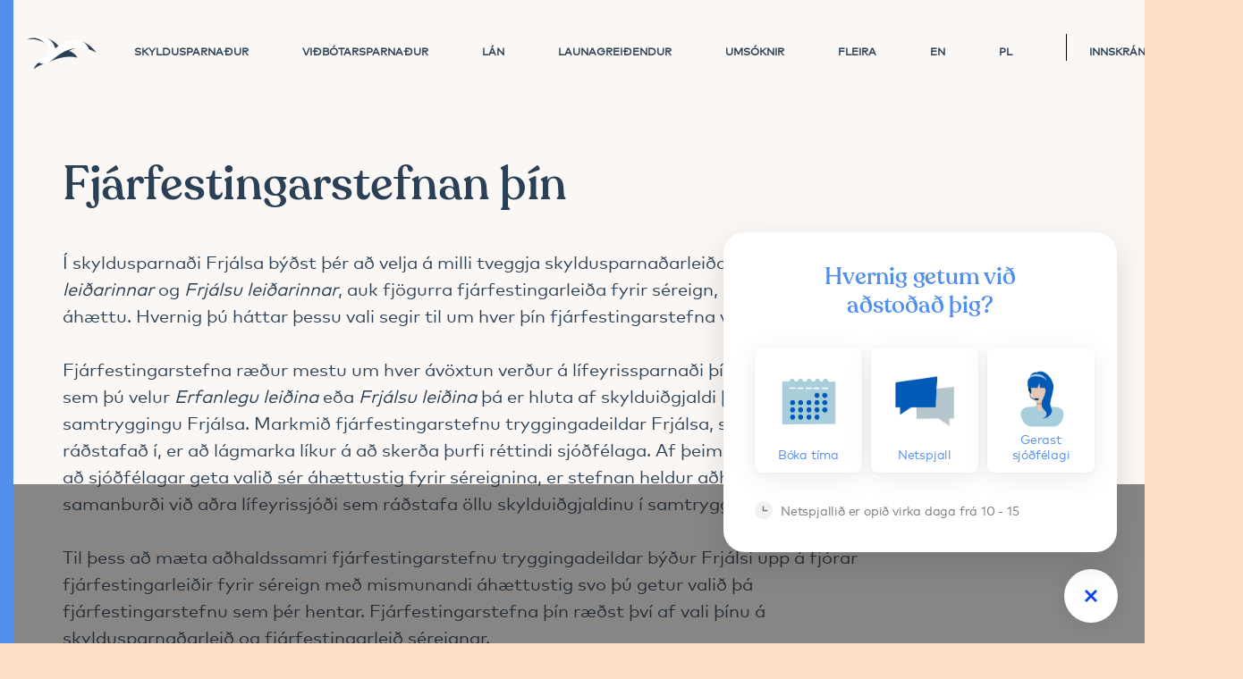

--- FILE ---
content_type: text/html; charset=utf-8
request_url: https://www.frjalsi.is/fleira/fjarfestingarstefnan-thin/
body_size: 16071
content:
<!DOCTYPE html>
<html xmlns="http://www.w3.org/1999/xhtml" xml:lang="is" lang="is">
    <head>
        <!-- META -->
        <meta charset="utf-8" />
        <meta http-equiv="X-UA-Compatible" content="IE=edge" />
        <meta name="viewport" content="width=device-width, initial-scale=1" />
        
        <!-- Facebook -->
        <meta property="og:type" content="website" />
        <meta property="og:description" content="" />
        <meta property="og:site_name" content="Frjálsi" />
        
        <!-- Title -->
        
        
            <title></title>
            <meta property="og:title" content="Fjárfestingarstefnan þín - Frjálsi" />
        
        <!-- Favicons -->
        <link rel="apple-touch-icon" sizes="180x180" href="/library/Myndir/Template/Logo-2018/apple-touch-icon.png">
        <link rel="icon" type="image/png" sizes="32x32" href="/library/Myndir/Template/Logo-2018/favicon-32x32.png">
        <link rel="icon" type="image/png" sizes="16x16" href="/library/Myndir/Template/Logo-2018/favicon-16x16.png">
        <link rel="mask-icon" href="/library/Myndir/Template/Logo-2018/safari-pinned-tab.svg" color="#5bbad5">
        <meta name="msapplication-TileColor" content="#da532c">
        <meta name="theme-color" content="#ffffff">
        
        <link rel="stylesheet" type="text/css" href="/themes/2018/css/2018 - 2018 - 2018 - 2018 - 2018 - frjalsi - css/lib.css?v=20221017134323" />
<link rel="stylesheet" type="text/css" href="/themes/2018/css/2018 - 2018 - 2018 - 2018 - 2018 - frjalsi - css/styles.less?v=20240207094847" />
<link rel="stylesheet" type="text/css" href="/themes/2018/css/2018 - 2018 - 2018 - 2018 - 2018 - frjalsi - css/branding.less?v=20250203122856" />
<script type="text/javascript" src="/supportfiles/javascript/javascript/lib/require-2.3.5.js?v=20181030103028"></script>
<link rel="stylesheet" type="text/css" href="/LisaLib/Css/Content.css"/>

        
        <!-- Critical CSS -->
        <style>html{background-color:#fcdfc6}.hero--navigation{display:none;}.nav__link--has-drop ul{display:none;}.hdln--hero{color: #2a4056 !important}.hdln--h3, .hdln--hero, h1, h2, h3, h4, h5, h6 {color: #2a4056;}.hero {color: #2a4056;background-color: transparent !important;padding-top: 20px}.hero__person--1 {max-width: 1100px;max-height: 100%;left: auto;right: 0}.owl-carousel .owl-item img {height: 100%;max-height: 832px}.hero--front+main:after {display: none}.nav-login-dropdown{display:none; position: absolute;}body{background-color:#faf7f5;color:#2a4056;font-size:20px;line-height:30px;overflow:hidden;padding-top:80px}a{color:#2a4056}p a{font-weight:bold}p a:after{background-color:#518fef;opacity:0.2}.button:after,a.button:after{background-color:#518fef}.button:before,a.button:before{background-color:#518fef}footer {position: fixed;bottom: -51px;width: 100%;height: 51px;}.nav__secondary-links .nav-login .ico-nav span,.nav__link > a{color: #2a4056}.hero .owl-dot.active, .hero .owl-dot{width: 120px;background-color: #2a4056;}.nav__logo{width: 225px;height: 49px;background-size: auto;}.nav__secondary-links .nav-login .ico-nav:hover{background-color: transparent;}.nav__main-links{display:flex;padding: 30px 0;}.nav__main-links li.nav__link{padding: 0 30px;}</style>
        
        <!-- JS -->
        <script>
            window.config = {};
            config.lisa = 'False';
            config.english = false;
            var en_js = config;
            window.en_js = en_js.english;
        </script>
         
    </head>
        
    <body class=" page-transition ">
        
        
        <nav id="menu" role="navigation">
            <a href="#main" class="sr-only">Sleppa leiðarkerfi og borða.</a>
            <div class="nav animate">
                <div class="nav__container container-fluid">
                    <a class="nav__logo nav__logo-main" href="/">
                        <span class="sr-only">Frjálsi</span>
                    </a>
                    <nav class="nav__main">
                        <div class="nav__line"></div><ul class="nav__main-links"><li class="nav__link nav__link--main nav__link-no-1 level2 first " data-target="#submenu-1"><a href="/skyldusparnadur/">Skyldusparnaður</a></li><li class="nav__link nav__link--main nav__link-no-2 level2 " data-target="#submenu-2"><a href="/vidbotarsparnadur/">Viðbótarsparnaður</a></li><li class="nav__link nav__link--main nav__link-no-3 level2 " data-target="#submenu-3"><a href="/lan/">Lán</a></li><li class="nav__link nav__link--main nav__link-no-4 level2 " data-target="#submenu-4"><a href="/launagreidendur/">Launagreiðendur</a></li><li class="nav__link nav__link--main nav__link-no-5 level2 " data-target="#submenu-5"><a href="/umsoknir/">Umsóknir</a></li><li class="nav__link nav__link--main nav__link-no-6 level2 nav__link--has-drop" data-target="#submenu-6"><a href="#opendropdown">Fleira</a><div class="background-marker"></div><ul id="submenu-6"><li class="level3 first "><a href="/fleira/nylidar/" rel="nofollow">
                        - Nýliðar</a></li><li class="level3 "><a href="/fleira/utgreidslur/">
                        - Útgreiðslur</a></li><li class="level3 "><a href="/fleira/avoxtun/">
                        - Ávöxtun</a></li><li class="level3 "><a href="/fleira/tilgreind-sereign/">
                        - Tilgreind séreign</a></li><li class="level3 "><a href="/fleira/lykilupplysingar/">
                        - Lykilupplýsingar</a></li><li class="level3 "><a href="/fleira/abyrgar-fjarfestingar/">
                        - Ábyrgar fjárfestingar</a></li><li class="level3 "><a href="/fleira/ltfi/">
                        - LTFÍ</a></li><li class="level3 "><a href="/fleira/fraedslumyndbond/" rel="nofollow">
                        - Fræðslumyndbönd</a></li><li class="level3 "><a href="/fleira/spurt-og-svarad/">
                        - Spurt og svarað</a></li><li class="level3 last "><a href="/fleira/um-frjalsa/" rel="nofollow">
                        - Um Frjálsa</a></li></ul></li><li class="nav__link nav__link--main nav__link-no-7 level2 " data-target="#submenu-7"><a href="/en/">EN</a></li><li class="nav__link nav__link--main nav__link-no-8 level2 last " data-target="#submenu-8"><a href="/pl/">PL</a></li></ul>
                    </nav>
                <div class="nav__secondary-line"></div>
                <div class="nav__secondary-links">
                    <!--<a href="/english/">EN</a>-->
                    
                    <a href="#" class="nav-login">
                        <div class="ico-nav fas fa-lock"><span>Innskráning</span>
                        </div>
                    </a>
                    <div class="nav-login-dropdown">
                        <a href="https://apps.arionbanki.is/sjodfelagavefur/innskra/frjals" target="_new">- Mínar síður</a>
                        <a href="https://login.signet.is/Login?id=rlaunagreidendavefur.arion.is" target="_new">- Launagreiðendur</a>
                    </div>
                
                    <div class="search-trigger">
                        <div class="ico-nav icon-ar-search-2 nav__link--search">
                            <div class="search-closer"></div>
                            <form action="/fleira/leitarnidurstodur/" method="get">
                                <label for="search-nav" class="sr-only">Leit</label>
                                <input type="text" autocomplete="off" name="searchstring" class="search-nav" id="search-nav" placeholder="Skrifaðu hér"/>
                                <input type="submit" value="Submit" hidden="hidden" />
                            </form>
                        </div>
                        <!--
                        <div class="search-dropdown">
                            <em class="suggestions">Flýtileiðir</em>
                            
                        </div>
                        -->
                    </div>
                    </div>
                </div>
            </div>
            
            <div class="nav-mobile">
                <div class="nav-mobile__top">
                    <div class="nav-mobile__close-search">Aftur í veftré</div>
                    <div class="bt-menu bt-menu-close">
                        <div class="bt-menu-trigger"><span>Menu</span></div>
                    </div>
                    <a href="/" class="nav__logo nav-mobile--logo">
                        <span class="sr-only">Frjálsi</span>
                    </a>
                    <!--
                    <div class="nav-mobile__left">
                        <a href="https://apps.arionbanki.is/sjodfelagavefur/innskra/frjals" class="fas fa-lock">
                            <span class="sr-only">Mínar síður</span>
                        </a>
                    </div>
                    -->
                </div>
                <div class="nav-mobile__submenu"><div class="nav-mobile__sub-wrap "><ul class="nav-mobile__expand"><li class="nav-mobile__submenu-link   level2 first "><a href="/skyldusparnadur/">Skyldusparnaður</a><ul></ul></li><li class="nav-mobile__submenu-link   level2 "><a href="/vidbotarsparnadur/">Viðbótarsparnaður</a><ul></ul></li><li class="nav-mobile__submenu-link   level2 "><a href="/lan/">Lán</a><ul></ul></li><li class="nav-mobile__submenu-link   level2 "><a href="/launagreidendur/">Launagreiðendur</a><ul></ul></li><li class="nav-mobile__submenu-link   level2 "><a href="/umsoknir/">Umsóknir</a><ul></ul></li><li class="nav-mobile__submenu-link   level2 childselected  nav-mobile--has-sub"><a href="#">Fleira</a><ul><li class="level3 first "><a href="/fleira/nylidar/" rel="nofollow">Nýliðar</a></li><li class="level3 "><a href="/fleira/utgreidslur/">Útgreiðslur</a></li><li class="level3 "><a href="/fleira/avoxtun/">Ávöxtun</a></li><li class="level3 "><a href="/fleira/tilgreind-sereign/">Tilgreind séreign</a></li><li class="level3 "><a href="/fleira/lykilupplysingar/">Lykilupplýsingar</a></li><li class="level3 "><a href="/fleira/abyrgar-fjarfestingar/">Ábyrgar fjárfestingar</a></li><li class="level3 "><a href="/fleira/ltfi/">LTFÍ</a></li><li class="level3 "><a href="/fleira/fraedslumyndbond/" rel="nofollow">Fræðslumyndbönd</a></li><li class="level3 "><a href="/fleira/spurt-og-svarad/">Spurt og svarað</a></li><li class="level3 last "><a href="/fleira/um-frjalsa/" rel="nofollow">Um Frjálsa</a></li></ul></li><li class="nav-mobile__submenu-link   level2 "><a href="/en/">EN</a><ul></ul></li><li class="nav-mobile__submenu-link   level2 "><a href="/pl/">PL</a><ul></ul></li><li class="nav-mobile__submenu-link  level2 last  nav-mobile--has-sub"><a href="#"><i class="fas fa-lock" style="margin-right: 8px;"></i>Mínar síður</a><ul><li class="level3 first "><a href="https://apps.arionbanki.is/sjodfelagavefur/innskra/frjals">Sjóðfélagar</a></li><li class="level3 "><a href="https://apps.arionbanki.is/Launagreidendavefur/">Launagreiðendur</a></li></ul></li></ul><div class="nav-mobile__search-container"><form action="/forsida-2018-/fleira/leitarnidurstodur/" method="get"><div class="form-group form-group--search nav-mobile__search"><label for="search-nav-mobile" class="form-control form-group__input-label">Leit</label><input type="text" id="search-nav-mobile" name="searchstring" class="form-control form-group__search-input" placeholder="Leit" /><button class="form-group__search-btn"><span class="sr-only">Leita</span><span class="icon-ar-search"></span></button><button type="button" class="form-group__search-clear"><span class="sr-only">Hreinsa</span><span class="icon-ar-close"></span></button></div></form></div></div></div>
            </div>
        </nav>
        
        <!-- HEADER -->
        
        
        <!-- MAIN -->
        <main id="main" class="main" role="main">
            <section class=" vspace-l-top vspace-l-bottom    " data-color="" id=""><div class="container"><div class="row "><div class="col-sm-12"><h2 class="hdln--h2 ">Fjárfestingarstefnan þín</h2></div></div><div class="row"><div class="column col-md-12 first last"><div class="row"><div class="column col-md-10 first"><div class="l-user-content"><p>Í skyldusparnaði Frjálsa býðst þér að velja á milli tveggja skyldusparnaðarleiða, <em>Erfanlegu leiðarinnar</em> og <em>Frjálsu leiðarinnar</em>, auk fjögurra fjárfestingarleiða fyrir séreign, Frjálsa 1,2,3 og áhættu. Hvernig þú háttar þessu vali segir til um hver þín fjárfestingarstefna verður.</p>
<p>Fjárfestingarstefna ræður mestu um hver ávöxtun verður á lífeyrissparnaði þínum. Hvort heldur sem þú velur <em>Erfanlegu leiðina</em> eða <em>Frjálsu leiðina</em> þá er hluta af skylduiðgjaldi þínu ráðstafað í samtryggingu Frjálsa. Markmið fjárfestingarstefnu tryggingadeildar Frjálsa, sem samtryggingu er ráðstafað í, er að lágmarka líkur á að skerða þurfi réttindi sjóðfélaga. Af þeim sökum, og í ljósi þess að sjóðfélagar geta valið sér áhættustig fyrir séreignina, er stefnan heldur aðhaldssöm í samanburði við aðra lífeyrissjóði sem ráðstafa öllu skylduiðgjaldinu í samtryggingu.</p>
<p>Til þess að mæta aðhaldssamri fjárfestingarstefnu tryggingadeildar býður Frjálsi upp á fjórar fjárfestingarleiðir fyrir séreign með mismunandi áhættustig svo þú getur valið þá fjárfestingarstefnu sem þér hentar. Fjárfestingarstefna þín ræðst því af vali þínu á skyldusparnaðarleið og fjárfestingarleið séreignar.</p>
<p>Hér getur þú séð ólíkar útfærslur á fjárfestingarstefnu eftir vali á skyldusparnaðarleið og fjárfestingarleið.</p>
<p style="text-align: center;">
<img alt="" src="/library/Myndir/Frettir/frjalsi-fjarfestingarstefna-2025-1.png" />&nbsp;
</p>
&nbsp;&nbsp;
<p style="text-align: center;"><img alt="" src="/library/Myndir/Frettir/frjalsi-fjarfestingarstefna-2025-2.png" /></p>
<p>Eins og áður sagði þá ræður fjárfestingarstefna mestu um ávöxtun. Sjóðfélagi sem er tilbúinn að velja áhættusama fjárfestingarstefnu gerir það með von um hærri ávöxtun en ella. Myndirnar hér að neðan sýna nafnávöxtun samsettrar fjárfestingarstefnu allra leiða til skemmri og lengri tíma. Þó ber að hafa í huga að ávöxtun í fortíð er ekki ávísun á ávöxtun í framtíð.</p>
<p style="text-align: center;"><img alt="" class="image--auto" src="/library/Myndir/Frettir/frjalsi-nafnavoxtun-2024-1.png" /></p>
&nbsp;&nbsp;
<p style="text-align: center;"><img alt="" class="image--auto" src="/library/Myndir/Frettir/frjalsi-nafnavoxtun-2024-2.png" /></p>
&nbsp;&nbsp;</div></div><div class="column col-md-2 last"></div></div></div></div></div></section>
            
        </main>
        
        <!-- FOOTER -->
        <footer class="footer" role="contentinfo">
            <div class="footer__content--desktop vspace-l-top">
                <div class="row"><div class="column footer_left first"><div class="main-info"><a href="https://goo.gl/maps/Z2YWxsxFzG5mCo8FA"><strong> Frjálsi lífeyrissjóðurinn, Borgartúni 19, 105 Reykjavík</strong></a>&nbsp;|&nbsp;Kt. <strong> 600978-0129</strong>&nbsp;|&nbsp; <a href="#" class="footer_telephone"> 444 6090</a>&nbsp;|&nbsp; <a href="mailto:frjalsi@frjalsi.is" class="footer_email"> frjalsi@frjalsi.is</a></div></div><div class="column footer_right last"><a href="/fleira/hafa-samband/" class="footer_link footer_mailicon"><strong>Hafa samband</strong>  <em class="far fa-envelope"></em> </a><a href="https://www.facebook.com/frjalsilifeyrissjodurinn/" class="footer_facebook" target="_blank"><i class="fab fa-facebook"></i></a></div></div>
            </div>
            <div class="footer__content--mobile">
                <div class="row"><div class="footer__mobile-content"><div><i class="fas fa-phone"></i><a href="tel:444 6090">444 6090</a></div><div><i class="fas fa-envelope"></i><a href="mailto:frjalsi@frjalsi.is">Hafa samband</a></div><div><a href="https://www.facebook.com/frjalsilifeyrissjodurinn/" target="_blank" class="footer-mobile_facebook"></a></div></div></div>
            </div>
        </footer>
        
        <!-- COOKIES NEW -->
        <div class="session-text" role="complementary" id="cookie-holder">
        	<div class="session-content container">
        	    <div class="session-content-image col-md-2 col-md-push-1">
        	        <img src="/lisalib/getfile.aspx?itemid=5142c7a8-e134-11e9-8121-d8d385b75e5c" />
        		</div>
        		<div class="session-content-text col-md-9 col-md-push-1">
        		    <h4>Við notum kökur</h4>
        		    <p>Við notum vafrakökur til að bæta upplifun þína á vefnum. Lestu um hvernig við notum vafrakökur og hvernig þú getur stjórnað þeim með því að smella á "Stillingar fótspora".</p> 
            		<div class="session-content-buttons">
            		<a class="session-agree-all button">Samþykkja allar kökur</a>
            		<a href="#cookies" class="mfp-inline session-settings link">Stillingar fótspora</a>
            		</div>
        		</div>
        	</div>
        </div>
        <script>
            var lisacheck = document.querySelector('.LisaPageItemContent');
            if(lisacheck !== null){
                document.getElementById('cookie-holder').style.display = "none";
            }
        </script>
        <div id="cookies" class="mfp-white" role="complementary">
            <div class="mfp-content">
            <h4>Stillingar fótspora</h4>
            <p>Hér getur þú stillt hvaða vefkökur þú vilt samþykkja á vefnum.</p>
            <div class="input-wrap form-group">
                <input class="form-control" name="opt1" id="opt1" type="checkbox" disabled="disabled" checked="checked"></input>
                <label class="form-control" for="opt1">Nauðsynlegar vefkökur<span class="more"> (ómissandi til þess að vefsvæðin virki eins og ætlast er til)</span></label> 
            </div>
            <div class="input-wrap form-group middle">
                <input class="form-control" name="opt2" id="opt2" type="checkbox" ></input>
                <label class="form-control" for="opt2">Tölfræði- og aðlögunarkökur <span class="more"> (notaðar til að greina umferð um síðuna og sérsníða viðmótið á vefnum að þínum þörfum)</span></label> 
            </div>
            <div class="input-wrap last form-group">
                <input class="form-control" name="opt3" id="opt3" type="checkbox"></input>
                <label class="form-control" for="opt3">Þriðja aðila kökur <span class="more"> (notaðar til þess að birta auglýsingar hjá þriðja aðila, t.d. Facebook)</span></label> 
            </div>
            <a href="/fleira/skilmalar/" class="link">Lesa kökustefnu Frjálsa</a>
            <br />
            <a href="#" class="button button-partial-agree">Samþykkja valdar vefkökur</a>
            </div>
        </div>
        <!-- COOKIES -->
        <!--
        <div class="session-text" role="complementary">
        	<div class="session-content container">
        		<span class="cake"></span>
        		<p><strong>Frjalsi.is notar vefkökur</strong> til að auðvelda þér að vafra um vefinn. Sjá <a target="_blank" rel="nofollow" href="/fleira/skilmalar/">notendaskilmála</a> Frjálsa.</p> 
        		<a href="#" class="session-agree link--close">Samþykkja</a>
        	</div>
        </div>
        -->
         
    </body>
    <script type="text/javascript" src="/supportfiles/javascript/javascript/config.js?v=20250225135533"></script>
<script type="text/javascript" src="/supportfiles/javascript/javascript/generic/main-generic.js?v=20230106132912"></script>

    <style>
        .ui-helper-hidden{display:none}.ui-helper-hidden-accessible{border:0;clip:rect(0 0 0 0);height:1px;margin:-1px;overflow:hidden;padding:0;position:absolute;width:1px}.ui-helper-reset{margin:0;padding:0;border:0;outline:0;line-height:1.3;text-decoration:none;font-size:100%;list-style:none}.ui-helper-clearfix:before,.ui-helper-clearfix:after{content:"";display:table;border-collapse:collapse}.ui-helper-clearfix:after{clear:both}.ui-helper-zfix{width:100%;height:100%;top:0;left:0;position:absolute;opacity:0;filter:Alpha(Opacity=0)}.ui-front{z-index:100}.ui-state-disabled{cursor:default!important;pointer-events:none}.ui-icon{display:inline-block;vertical-align:middle;margin-top:-.25em;position:relative;text-indent:-99999px;overflow:hidden;background-repeat:no-repeat}.ui-widget-icon-block{left:50%;margin-left:-8px;display:block}.ui-widget-overlay{position:fixed;top:0;left:0;width:100%;height:100%}.ui-accordion .ui-accordion-header{display:block;cursor:pointer;position:relative;margin:2px 0 0 0;padding:.5em .5em .5em .7em;font-size:100%}.ui-accordion .ui-accordion-content{padding:1em 2.2em;border-top:0;overflow:auto}.ui-autocomplete{position:absolute;top:0;left:0;cursor:default}.ui-menu{list-style:none;padding:0;margin:0;display:block;outline:0}.ui-menu .ui-menu{position:absolute}.ui-menu .ui-menu-item{margin:0;cursor:pointer;list-style-image:url("[data-uri]")}.ui-menu .ui-menu-item-wrapper{position:relative;padding:3px 1em 3px .4em}.ui-menu .ui-menu-divider{margin:5px 0;height:0;font-size:0;line-height:0;border-width:1px 0 0 0}.ui-menu .ui-state-focus,.ui-menu .ui-state-active{margin:-1px}.ui-menu-icons{position:relative}.ui-menu-icons .ui-menu-item-wrapper{padding-left:2em}.ui-menu .ui-icon{position:absolute;top:0;bottom:0;left:.2em;margin:auto 0}.ui-menu .ui-menu-icon{left:auto;right:0}.ui-button{padding:.4em 1em;display:inline-block;position:relative;line-height:normal;margin-right:.1em;cursor:pointer;vertical-align:middle;text-align:center;-webkit-user-select:none;-moz-user-select:none;-ms-user-select:none;user-select:none;overflow:visible}.ui-button,.ui-button:link,.ui-button:visited,.ui-button:hover,.ui-button:active{text-decoration:none}.ui-button-icon-only{width:2em;box-sizing:border-box;text-indent:-9999px;white-space:nowrap}input.ui-button.ui-button-icon-only{text-indent:0}.ui-button-icon-only .ui-icon{position:absolute;top:50%;left:50%;margin-top:-8px;margin-left:-8px}.ui-button.ui-icon-notext .ui-icon{padding:0;width:2.1em;height:2.1em;text-indent:-9999px;white-space:nowrap}input.ui-button.ui-icon-notext .ui-icon{width:auto;height:auto;text-indent:0;white-space:normal;padding:.4em 1em}input.ui-button::-moz-focus-inner,button.ui-button::-moz-focus-inner{border:0;padding:0}.ui-controlgroup{vertical-align:middle;display:inline-block}.ui-controlgroup > .ui-controlgroup-item{float:left;margin-left:0;margin-right:0}.ui-controlgroup > .ui-controlgroup-item:focus,.ui-controlgroup > .ui-controlgroup-item.ui-visual-focus{z-index:9999}.ui-controlgroup-vertical > .ui-controlgroup-item{display:block;float:none;width:100%;margin-top:0;margin-bottom:0;text-align:left}.ui-controlgroup-vertical .ui-controlgroup-item{box-sizing:border-box}.ui-controlgroup .ui-controlgroup-label{padding:.4em 1em}.ui-controlgroup .ui-controlgroup-label span{font-size:80%}.ui-controlgroup-horizontal .ui-controlgroup-label + .ui-controlgroup-item{border-left:none}.ui-controlgroup-vertical .ui-controlgroup-label + .ui-controlgroup-item{border-top:none}.ui-controlgroup-horizontal .ui-controlgroup-label.ui-widget-content{border-right:none}.ui-controlgroup-vertical .ui-controlgroup-label.ui-widget-content{border-bottom:none}.ui-controlgroup-vertical .ui-spinner-input{width:75%;width:calc( 100% - 2.4em )}.ui-controlgroup-vertical .ui-spinner .ui-spinner-up{border-top-style:solid}.ui-checkboxradio-label .ui-icon-background{box-shadow:inset 1px 1px 1px #ccc;border-radius:.12em;border:none}.ui-checkboxradio-radio-label .ui-icon-background{width:16px;height:16px;border-radius:1em;overflow:visible;border:none}.ui-checkboxradio-radio-label.ui-checkboxradio-checked .ui-icon,.ui-checkboxradio-radio-label.ui-checkboxradio-checked:hover .ui-icon{background-image:none;width:8px;height:8px;border-width:4px;border-style:solid}.ui-checkboxradio-disabled{pointer-events:none}.ui-datepicker{width:17em;padding:.2em .2em 0;display:none}.ui-datepicker .ui-datepicker-header{position:relative;padding:.2em 0}.ui-datepicker .ui-datepicker-prev,.ui-datepicker .ui-datepicker-next{position:absolute;top:2px;width:1.8em;height:1.8em}.ui-datepicker .ui-datepicker-prev-hover,.ui-datepicker .ui-datepicker-next-hover{top:1px}.ui-datepicker .ui-datepicker-prev{left:2px}.ui-datepicker .ui-datepicker-next{right:2px}.ui-datepicker .ui-datepicker-prev-hover{left:1px}.ui-datepicker .ui-datepicker-next-hover{right:1px}.ui-datepicker .ui-datepicker-prev span,.ui-datepicker .ui-datepicker-next span{display:block;position:absolute;left:50%;margin-left:-8px;top:50%;margin-top:-8px}.ui-datepicker .ui-datepicker-title{margin:0 2.3em;line-height:1.8em;text-align:center}.ui-datepicker .ui-datepicker-title select{font-size:1em;margin:1px 0}.ui-datepicker select.ui-datepicker-month,.ui-datepicker select.ui-datepicker-year{width:45%}.ui-datepicker table{width:100%;font-size:.9em;border-collapse:collapse;margin:0 0 .4em}.ui-datepicker th{padding:.7em .3em;text-align:center;font-weight:bold;border:0}.ui-datepicker td{border:0;padding:1px}.ui-datepicker td span,.ui-datepicker td a{display:block;padding:.2em;text-align:right;text-decoration:none}.ui-datepicker .ui-datepicker-buttonpane{background-image:none;margin:.7em 0 0 0;padding:0 .2em;border-left:0;border-right:0;border-bottom:0}.ui-datepicker .ui-datepicker-buttonpane button{float:right;margin:.5em .2em .4em;cursor:pointer;padding:.2em .6em .3em .6em;width:auto;overflow:visible}.ui-datepicker .ui-datepicker-buttonpane button.ui-datepicker-current{float:left}.ui-datepicker.ui-datepicker-multi{width:auto}.ui-datepicker-multi .ui-datepicker-group{float:left}.ui-datepicker-multi .ui-datepicker-group table{width:95%;margin:0 auto .4em}.ui-datepicker-multi-2 .ui-datepicker-group{width:50%}.ui-datepicker-multi-3 .ui-datepicker-group{width:33.3%}.ui-datepicker-multi-4 .ui-datepicker-group{width:25%}.ui-datepicker-multi .ui-datepicker-group-last .ui-datepicker-header,.ui-datepicker-multi .ui-datepicker-group-middle .ui-datepicker-header{border-left-width:0}.ui-datepicker-multi .ui-datepicker-buttonpane{clear:left}.ui-datepicker-row-break{clear:both;width:100%;font-size:0}.ui-datepicker-rtl{direction:rtl}.ui-datepicker-rtl .ui-datepicker-prev{right:2px;left:auto}.ui-datepicker-rtl .ui-datepicker-next{left:2px;right:auto}.ui-datepicker-rtl .ui-datepicker-prev:hover{right:1px;left:auto}.ui-datepicker-rtl .ui-datepicker-next:hover{left:1px;right:auto}.ui-datepicker-rtl .ui-datepicker-buttonpane{clear:right}.ui-datepicker-rtl .ui-datepicker-buttonpane button{float:left}.ui-datepicker-rtl .ui-datepicker-buttonpane button.ui-datepicker-current,.ui-datepicker-rtl .ui-datepicker-group{float:right}.ui-datepicker-rtl .ui-datepicker-group-last .ui-datepicker-header,.ui-datepicker-rtl .ui-datepicker-group-middle .ui-datepicker-header{border-right-width:0;border-left-width:1px}.ui-datepicker .ui-icon{display:block;text-indent:-99999px;overflow:hidden;background-repeat:no-repeat;left:.5em;top:.3em}.ui-dialog{position:absolute;top:0;left:0;padding:.2em;outline:0}.ui-dialog .ui-dialog-titlebar{padding:.4em 1em;position:relative}.ui-dialog .ui-dialog-title{float:left;margin:.1em 0;white-space:nowrap;width:90%;overflow:hidden;text-overflow:ellipsis}.ui-dialog .ui-dialog-titlebar-close{position:absolute;right:.3em;top:50%;width:20px;margin:-10px 0 0 0;padding:1px;height:20px}.ui-dialog .ui-dialog-content{position:relative;border:0;padding:.5em 1em;background:none;overflow:auto}.ui-dialog .ui-dialog-buttonpane{text-align:left;border-width:1px 0 0 0;background-image:none;margin-top:.5em;padding:.3em 1em .5em .4em}.ui-dialog .ui-dialog-buttonpane .ui-dialog-buttonset{float:right}.ui-dialog .ui-dialog-buttonpane button{margin:.5em .4em .5em 0;cursor:pointer}.ui-dialog .ui-resizable-n{height:2px;top:0}.ui-dialog .ui-resizable-e{width:2px;right:0}.ui-dialog .ui-resizable-s{height:2px;bottom:0}.ui-dialog .ui-resizable-w{width:2px;left:0}.ui-dialog .ui-resizable-se,.ui-dialog .ui-resizable-sw,.ui-dialog .ui-resizable-ne,.ui-dialog .ui-resizable-nw{width:7px;height:7px}.ui-dialog .ui-resizable-se{right:0;bottom:0}.ui-dialog .ui-resizable-sw{left:0;bottom:0}.ui-dialog .ui-resizable-ne{right:0;top:0}.ui-dialog .ui-resizable-nw{left:0;top:0}.ui-draggable .ui-dialog-titlebar{cursor:move}.ui-draggable-handle{-ms-touch-action:none;touch-action:none}.ui-resizable{position:relative}.ui-resizable-handle{position:absolute;font-size:0.1px;display:block;-ms-touch-action:none;touch-action:none}.ui-resizable-disabled .ui-resizable-handle,.ui-resizable-autohide .ui-resizable-handle{display:none}.ui-resizable-n{cursor:n-resize;height:7px;width:100%;top:-5px;left:0}.ui-resizable-s{cursor:s-resize;height:7px;width:100%;bottom:-5px;left:0}.ui-resizable-e{cursor:e-resize;width:7px;right:-5px;top:0;height:100%}.ui-resizable-w{cursor:w-resize;width:7px;left:-5px;top:0;height:100%}.ui-resizable-se{cursor:se-resize;width:12px;height:12px;right:1px;bottom:1px}.ui-resizable-sw{cursor:sw-resize;width:9px;height:9px;left:-5px;bottom:-5px}.ui-resizable-nw{cursor:nw-resize;width:9px;height:9px;left:-5px;top:-5px}.ui-resizable-ne{cursor:ne-resize;width:9px;height:9px;right:-5px;top:-5px}.ui-progressbar{height:2em;text-align:left;overflow:hidden}.ui-progressbar .ui-progressbar-value{margin:-1px;height:100%}.ui-progressbar .ui-progressbar-overlay{background:url("[data-uri]");height:100%;filter:alpha(opacity=25);opacity:0.25}.ui-progressbar-indeterminate .ui-progressbar-value{background-image:none}.ui-selectable{-ms-touch-action:none;touch-action:none}.ui-selectable-helper{position:absolute;z-index:100;border:1px dotted black}.ui-selectmenu-menu{padding:0;margin:0;position:absolute;top:0;left:0;display:none}.ui-selectmenu-menu .ui-menu{overflow:auto;overflow-x:hidden;padding-bottom:1px}.ui-selectmenu-menu .ui-menu .ui-selectmenu-optgroup{font-size:1em;font-weight:bold;line-height:1.5;padding:2px 0.4em;margin:0.5em 0 0 0;height:auto;border:0}.ui-selectmenu-open{display:block}.ui-selectmenu-text{display:block;margin-right:20px;overflow:hidden;text-overflow:ellipsis}.ui-selectmenu-button.ui-button{text-align:left;white-space:nowrap;width:14em}.ui-selectmenu-icon.ui-icon{float:right;margin-top:0}.ui-slider{position:relative;text-align:left}.ui-slider .ui-slider-handle{position:absolute;z-index:2;width:1.2em;height:1.2em;cursor:default;-ms-touch-action:none;touch-action:none}.ui-slider .ui-slider-range{position:absolute;z-index:1;font-size:.7em;display:block;border:0;background-position:0 0}.ui-slider.ui-state-disabled .ui-slider-handle,.ui-slider.ui-state-disabled .ui-slider-range{filter:inherit}.ui-slider-horizontal{height:.8em}.ui-slider-horizontal .ui-slider-handle{top:-.3em;margin-left:-.6em}.ui-slider-horizontal .ui-slider-range{top:0;height:100%}.ui-slider-horizontal .ui-slider-range-min{left:0}.ui-slider-horizontal .ui-slider-range-max{right:0}.ui-slider-vertical{width:.8em;height:100px}.ui-slider-vertical .ui-slider-handle{left:-.3em;margin-left:0;margin-bottom:-.6em}.ui-slider-vertical .ui-slider-range{left:0;width:100%}.ui-slider-vertical .ui-slider-range-min{bottom:0}.ui-slider-vertical .ui-slider-range-max{top:0}.ui-sortable-handle{-ms-touch-action:none;touch-action:none}.ui-spinner{position:relative;display:inline-block;overflow:hidden;padding:0;vertical-align:middle}.ui-spinner-input{border:none;background:none;color:inherit;padding:.222em 0;margin:.2em 0;vertical-align:middle;margin-left:.4em;margin-right:2em}.ui-spinner-button{width:1.6em;height:50%;font-size:.5em;padding:0;margin:0;text-align:center;position:absolute;cursor:default;display:block;overflow:hidden;right:0}.ui-spinner a.ui-spinner-button{border-top-style:none;border-bottom-style:none;border-right-style:none}.ui-spinner-up{top:0}.ui-spinner-down{bottom:0}.ui-tabs{position:relative;padding:.2em}.ui-tabs .ui-tabs-nav{margin:0;padding:.2em .2em 0}.ui-tabs .ui-tabs-nav li{list-style:none;float:left;position:relative;top:0;margin:1px .2em 0 0;border-bottom-width:0;padding:0;white-space:nowrap}.ui-tabs .ui-tabs-nav .ui-tabs-anchor{float:left;padding:.5em 1em;text-decoration:none}.ui-tabs .ui-tabs-nav li.ui-tabs-active{margin-bottom:-1px;padding-bottom:1px}.ui-tabs .ui-tabs-nav li.ui-tabs-active .ui-tabs-anchor,.ui-tabs .ui-tabs-nav li.ui-state-disabled .ui-tabs-anchor,.ui-tabs .ui-tabs-nav li.ui-tabs-loading .ui-tabs-anchor{cursor:text}.ui-tabs-collapsible .ui-tabs-nav li.ui-tabs-active .ui-tabs-anchor{cursor:pointer}.ui-tabs .ui-tabs-panel{display:block;border-width:0;padding:1em 1.4em;background:none}.ui-tooltip{padding:8px;position:absolute;z-index:9999;max-width:300px}body .ui-tooltip{border-width:2px}.ui-widget{font-family:Arial,Helvetica,sans-serif;font-size:1em}.ui-widget .ui-widget{font-size:1em}.ui-widget input,.ui-widget select,.ui-widget textarea,.ui-widget button{font-family:Arial,Helvetica,sans-serif;font-size:1em}.ui-widget.ui-widget-content{border:1px solid #c5c5c5}.ui-widget-content{border:1px solid #ddd;background:#fff;color:#333}.ui-widget-content a{color:#333}.ui-widget-header{border:1px solid #ddd;background:#e9e9e9;color:#333;font-weight:bold}.ui-widget-header a{color:#333}.ui-state-default,.ui-widget-content .ui-state-default,.ui-widget-header .ui-state-default,.ui-button,html .ui-button.ui-state-disabled:hover,html .ui-button.ui-state-disabled:active{border:1px solid #c5c5c5;background:#f6f6f6;font-weight:normal;color:#454545}.ui-state-default a,.ui-state-default a:link,.ui-state-default a:visited,a.ui-button,a:link.ui-button,a:visited.ui-button,.ui-button{color:#454545;text-decoration:none}.ui-state-hover,.ui-widget-content .ui-state-hover,.ui-widget-header .ui-state-hover,.ui-state-focus,.ui-widget-content .ui-state-focus,.ui-widget-header .ui-state-focus,.ui-button:hover,.ui-button:focus{border:1px solid #ccc;background:#ededed;font-weight:normal;color:#2b2b2b}.ui-state-hover a,.ui-state-hover a:hover,.ui-state-hover a:link,.ui-state-hover a:visited,.ui-state-focus a,.ui-state-focus a:hover,.ui-state-focus a:link,.ui-state-focus a:visited,a.ui-button:hover,a.ui-button:focus{color:#2b2b2b;text-decoration:none}.ui-visual-focus{box-shadow:0 0 3px 1px rgb(94,158,214)}.ui-state-active,.ui-widget-content .ui-state-active,.ui-widget-header .ui-state-active,a.ui-button:active,.ui-button:active,.ui-button.ui-state-active:hover{border:1px solid #003eff;background:#007fff;font-weight:normal;color:#fff}.ui-icon-background,.ui-state-active .ui-icon-background{border:#003eff;background-color:#fff}.ui-state-active a,.ui-state-active a:link,.ui-state-active a:visited{color:#fff;text-decoration:none}.ui-state-highlight,.ui-widget-content .ui-state-highlight,.ui-widget-header .ui-state-highlight{border:1px solid #dad55e;background:#fffa90;color:#777620}.ui-state-checked{border:1px solid #dad55e;background:#fffa90}.ui-state-highlight a,.ui-widget-content .ui-state-highlight a,.ui-widget-header .ui-state-highlight a{color:#777620}.ui-state-error,.ui-widget-content .ui-state-error,.ui-widget-header .ui-state-error{border:1px solid #f1a899;background:#fddfdf;color:#5f3f3f}.ui-state-error a,.ui-widget-content .ui-state-error a,.ui-widget-header .ui-state-error a{color:#5f3f3f}.ui-state-error-text,.ui-widget-content .ui-state-error-text,.ui-widget-header .ui-state-error-text{color:#5f3f3f}.ui-priority-primary,.ui-widget-content .ui-priority-primary,.ui-widget-header .ui-priority-primary{font-weight:bold}.ui-priority-secondary,.ui-widget-content .ui-priority-secondary,.ui-widget-header .ui-priority-secondary{opacity:.7;filter:Alpha(Opacity=70);font-weight:normal}.ui-state-disabled,.ui-widget-content .ui-state-disabled,.ui-widget-header .ui-state-disabled{opacity:.35;filter:Alpha(Opacity=35);background-image:none}.ui-state-disabled .ui-icon{filter:Alpha(Opacity=35)}.ui-icon{width:16px;height:16px}.ui-icon,.ui-widget-content .ui-icon{background-image:url("images/ui-icons_444444_256x240.png")}.ui-widget-header .ui-icon{background-image:url("images/ui-icons_444444_256x240.png")}.ui-state-hover .ui-icon,.ui-state-focus .ui-icon,.ui-button:hover .ui-icon,.ui-button:focus .ui-icon{background-image:url("images/ui-icons_555555_256x240.png")}.ui-state-active .ui-icon,.ui-button:active .ui-icon{background-image:url("images/ui-icons_ffffff_256x240.png")}.ui-state-highlight .ui-icon,.ui-button .ui-state-highlight.ui-icon{background-image:url("images/ui-icons_777620_256x240.png")}.ui-state-error .ui-icon,.ui-state-error-text .ui-icon{background-image:url("images/ui-icons_cc0000_256x240.png")}.ui-button .ui-icon{background-image:url("images/ui-icons_777777_256x240.png")}.ui-icon-blank{background-position:16px 16px}.ui-icon-caret-1-n{background-position:0 0}.ui-icon-caret-1-ne{background-position:-16px 0}.ui-icon-caret-1-e{background-position:-32px 0}.ui-icon-caret-1-se{background-position:-48px 0}.ui-icon-caret-1-s{background-position:-65px 0}.ui-icon-caret-1-sw{background-position:-80px 0}.ui-icon-caret-1-w{background-position:-96px 0}.ui-icon-caret-1-nw{background-position:-112px 0}.ui-icon-caret-2-n-s{background-position:-128px 0}.ui-icon-caret-2-e-w{background-position:-144px 0}.ui-icon-triangle-1-n{background-position:0 -16px}.ui-icon-triangle-1-ne{background-position:-16px -16px}.ui-icon-triangle-1-e{background-position:-32px -16px}.ui-icon-triangle-1-se{background-position:-48px -16px}.ui-icon-triangle-1-s{background-position:-65px -16px}.ui-icon-triangle-1-sw{background-position:-80px -16px}.ui-icon-triangle-1-w{background-position:-96px -16px}.ui-icon-triangle-1-nw{background-position:-112px -16px}.ui-icon-triangle-2-n-s{background-position:-128px -16px}.ui-icon-triangle-2-e-w{background-position:-144px -16px}.ui-icon-arrow-1-n{background-position:0 -32px}.ui-icon-arrow-1-ne{background-position:-16px -32px}.ui-icon-arrow-1-e{background-position:-32px -32px}.ui-icon-arrow-1-se{background-position:-48px -32px}.ui-icon-arrow-1-s{background-position:-65px -32px}.ui-icon-arrow-1-sw{background-position:-80px -32px}.ui-icon-arrow-1-w{background-position:-96px -32px}.ui-icon-arrow-1-nw{background-position:-112px -32px}.ui-icon-arrow-2-n-s{background-position:-128px -32px}.ui-icon-arrow-2-ne-sw{background-position:-144px -32px}.ui-icon-arrow-2-e-w{background-position:-160px -32px}.ui-icon-arrow-2-se-nw{background-position:-176px -32px}.ui-icon-arrowstop-1-n{background-position:-192px -32px}.ui-icon-arrowstop-1-e{background-position:-208px -32px}.ui-icon-arrowstop-1-s{background-position:-224px -32px}.ui-icon-arrowstop-1-w{background-position:-240px -32px}.ui-icon-arrowthick-1-n{background-position:1px -48px}.ui-icon-arrowthick-1-ne{background-position:-16px -48px}.ui-icon-arrowthick-1-e{background-position:-32px -48px}.ui-icon-arrowthick-1-se{background-position:-48px -48px}.ui-icon-arrowthick-1-s{background-position:-64px -48px}.ui-icon-arrowthick-1-sw{background-position:-80px -48px}.ui-icon-arrowthick-1-w{background-position:-96px -48px}.ui-icon-arrowthick-1-nw{background-position:-112px -48px}.ui-icon-arrowthick-2-n-s{background-position:-128px -48px}.ui-icon-arrowthick-2-ne-sw{background-position:-144px -48px}.ui-icon-arrowthick-2-e-w{background-position:-160px -48px}.ui-icon-arrowthick-2-se-nw{background-position:-176px -48px}.ui-icon-arrowthickstop-1-n{background-position:-192px -48px}.ui-icon-arrowthickstop-1-e{background-position:-208px -48px}.ui-icon-arrowthickstop-1-s{background-position:-224px -48px}.ui-icon-arrowthickstop-1-w{background-position:-240px -48px}.ui-icon-arrowreturnthick-1-w{background-position:0 -64px}.ui-icon-arrowreturnthick-1-n{background-position:-16px -64px}.ui-icon-arrowreturnthick-1-e{background-position:-32px -64px}.ui-icon-arrowreturnthick-1-s{background-position:-48px -64px}.ui-icon-arrowreturn-1-w{background-position:-64px -64px}.ui-icon-arrowreturn-1-n{background-position:-80px -64px}.ui-icon-arrowreturn-1-e{background-position:-96px -64px}.ui-icon-arrowreturn-1-s{background-position:-112px -64px}.ui-icon-arrowrefresh-1-w{background-position:-128px -64px}.ui-icon-arrowrefresh-1-n{background-position:-144px -64px}.ui-icon-arrowrefresh-1-e{background-position:-160px -64px}.ui-icon-arrowrefresh-1-s{background-position:-176px -64px}.ui-icon-arrow-4{background-position:0 -80px}.ui-icon-arrow-4-diag{background-position:-16px -80px}.ui-icon-extlink{background-position:-32px -80px}.ui-icon-newwin{background-position:-48px -80px}.ui-icon-refresh{background-position:-64px -80px}.ui-icon-shuffle{background-position:-80px -80px}.ui-icon-transfer-e-w{background-position:-96px -80px}.ui-icon-transferthick-e-w{background-position:-112px -80px}.ui-icon-folder-collapsed{background-position:0 -96px}.ui-icon-folder-open{background-position:-16px -96px}.ui-icon-document{background-position:-32px -96px}.ui-icon-document-b{background-position:-48px -96px}.ui-icon-note{background-position:-64px -96px}.ui-icon-mail-closed{background-position:-80px -96px}.ui-icon-mail-open{background-position:-96px -96px}.ui-icon-suitcase{background-position:-112px -96px}.ui-icon-comment{background-position:-128px -96px}.ui-icon-person{background-position:-144px -96px}.ui-icon-print{background-position:-160px -96px}.ui-icon-trash{background-position:-176px -96px}.ui-icon-locked{background-position:-192px -96px}.ui-icon-unlocked{background-position:-208px -96px}.ui-icon-bookmark{background-position:-224px -96px}.ui-icon-tag{background-position:-240px -96px}.ui-icon-home{background-position:0 -112px}.ui-icon-flag{background-position:-16px -112px}.ui-icon-calendar{background-position:-32px -112px}.ui-icon-cart{background-position:-48px -112px}.ui-icon-pencil{background-position:-64px -112px}.ui-icon-clock{background-position:-80px -112px}.ui-icon-disk{background-position:-96px -112px}.ui-icon-calculator{background-position:-112px -112px}.ui-icon-zoomin{background-position:-128px -112px}.ui-icon-zoomout{background-position:-144px -112px}.ui-icon-search{background-position:-160px -112px}.ui-icon-wrench{background-position:-176px -112px}.ui-icon-gear{background-position:-192px -112px}.ui-icon-heart{background-position:-208px -112px}.ui-icon-star{background-position:-224px -112px}.ui-icon-link{background-position:-240px -112px}.ui-icon-cancel{background-position:0 -128px}.ui-icon-plus{background-position:-16px -128px}.ui-icon-plusthick{background-position:-32px -128px}.ui-icon-minus{background-position:-48px -128px}.ui-icon-minusthick{background-position:-64px -128px}.ui-icon-close{background-position:-80px -128px}.ui-icon-closethick{background-position:-96px -128px}.ui-icon-key{background-position:-112px -128px}.ui-icon-lightbulb{background-position:-128px -128px}.ui-icon-scissors{background-position:-144px -128px}.ui-icon-clipboard{background-position:-160px -128px}.ui-icon-copy{background-position:-176px -128px}.ui-icon-contact{background-position:-192px -128px}.ui-icon-image{background-position:-208px -128px}.ui-icon-video{background-position:-224px -128px}.ui-icon-script{background-position:-240px -128px}.ui-icon-alert{background-position:0 -144px}.ui-icon-info{background-position:-16px -144px}.ui-icon-notice{background-position:-32px -144px}.ui-icon-help{background-position:-48px -144px}.ui-icon-check{background-position:-64px -144px}.ui-icon-bullet{background-position:-80px -144px}.ui-icon-radio-on{background-position:-96px -144px}.ui-icon-radio-off{background-position:-112px -144px}.ui-icon-pin-w{background-position:-128px -144px}.ui-icon-pin-s{background-position:-144px -144px}.ui-icon-play{background-position:0 -160px}.ui-icon-pause{background-position:-16px -160px}.ui-icon-seek-next{background-position:-32px -160px}.ui-icon-seek-prev{background-position:-48px -160px}.ui-icon-seek-end{background-position:-64px -160px}.ui-icon-seek-start{background-position:-80px -160px}.ui-icon-seek-first{background-position:-80px -160px}.ui-icon-stop{background-position:-96px -160px}.ui-icon-eject{background-position:-112px -160px}.ui-icon-volume-off{background-position:-128px -160px}.ui-icon-volume-on{background-position:-144px -160px}.ui-icon-power{background-position:0 -176px}.ui-icon-signal-diag{background-position:-16px -176px}.ui-icon-signal{background-position:-32px -176px}.ui-icon-battery-0{background-position:-48px -176px}.ui-icon-battery-1{background-position:-64px -176px}.ui-icon-battery-2{background-position:-80px -176px}.ui-icon-battery-3{background-position:-96px -176px}.ui-icon-circle-plus{background-position:0 -192px}.ui-icon-circle-minus{background-position:-16px -192px}.ui-icon-circle-close{background-position:-32px -192px}.ui-icon-circle-triangle-e{background-position:-48px -192px}.ui-icon-circle-triangle-s{background-position:-64px -192px}.ui-icon-circle-triangle-w{background-position:-80px -192px}.ui-icon-circle-triangle-n{background-position:-96px -192px}.ui-icon-circle-arrow-e{background-position:-112px -192px}.ui-icon-circle-arrow-s{background-position:-128px -192px}.ui-icon-circle-arrow-w{background-position:-144px -192px}.ui-icon-circle-arrow-n{background-position:-160px -192px}.ui-icon-circle-zoomin{background-position:-176px -192px}.ui-icon-circle-zoomout{background-position:-192px -192px}.ui-icon-circle-check{background-position:-208px -192px}.ui-icon-circlesmall-plus{background-position:0 -208px}.ui-icon-circlesmall-minus{background-position:-16px -208px}.ui-icon-circlesmall-close{background-position:-32px -208px}.ui-icon-squaresmall-plus{background-position:-48px -208px}.ui-icon-squaresmall-minus{background-position:-64px -208px}.ui-icon-squaresmall-close{background-position:-80px -208px}.ui-icon-grip-dotted-vertical{background-position:0 -224px}.ui-icon-grip-dotted-horizontal{background-position:-16px -224px}.ui-icon-grip-solid-vertical{background-position:-32px -224px}.ui-icon-grip-solid-horizontal{background-position:-48px -224px}.ui-icon-gripsmall-diagonal-se{background-position:-64px -224px}.ui-icon-grip-diagonal-se{background-position:-80px -224px}.ui-corner-all,.ui-corner-top,.ui-corner-left,.ui-corner-tl{border-top-left-radius:3px}.ui-corner-all,.ui-corner-top,.ui-corner-right,.ui-corner-tr{border-top-right-radius:3px}.ui-corner-all,.ui-corner-bottom,.ui-corner-left,.ui-corner-bl{border-bottom-left-radius:3px}.ui-corner-all,.ui-corner-bottom,.ui-corner-right,.ui-corner-br{border-bottom-right-radius:3px}.ui-widget-overlay{background:#aaa;opacity:.003;filter:Alpha(Opacity=.3)}.ui-widget-shadow{-webkit-box-shadow:0 0 5px #666;box-shadow:0 0 5px #666}
    </style>
        <!-- CSS -->
        
            <style>
                #chat-container form{
                    display:none;
                }
                #chat-container.composerOn form{
                    display:block !important;
                }
            </style>
            <!--
            <script type="text/javascript">
                try{!function(){var e,t,a,o="YVlnWVpVNlNNfGNOaUF5WEwyTQ==",c=30,n=[".sessionId",".threadId","___flowai_client_autoEventNames","___flowai_client_open","isTheFirstOpen",".chatStamp"];e=new Date,t=Math.round(e.getTime()/1e3),(a=localStorage.getItem(o+".chatStamp")||t)&&a<t&&t-a>=c?(sessionStorage.removeItem("isOpenedBefore"),n.forEach(function(e){localStorage.removeItem(o+e)})):localStorage.setItem(o+".chatStamp",t),setInterval(function(){var e=new Date,t=Math.round(e.getTime()/1e3);localStorage.setItem(o+".chatStamp",t)},1e3*(c-10))}()}catch(e){console.error(e)}
            </script>
            <script src="https://widget.flow.ai/w/YVlnWVpVNlNNfGNOaUF5WEwyTQ==/flow-webclient-1.1.2.min.js"></script>
            -->
            <div data-script="booking-frjalsi"></div>
            <script src=https://arion.boost.ai/chatPanel/chatPanel.js></script>
            <script>
            var boost = window.boostInit("arion", { chatPanel : { header: { filters : { filterValues: ["frjalsi"]}, title: "Netspjall Frjálsa"}, settings : { conversationId: sessionStorage.getItem("myConversationId")}}});
            
            boost.chatPanel.addEventListener("ChatStarted", function(event){
                const { detail } = event;
                sessionStorage.setItem("chatActive", "true") 
                document.getElementById('chat-container').classList.add('composerOn');
            });
            boost.chatPanel.addEventListener("ChatEnded", function(event){
                const { detail } = event;
                sessionStorage.removeItem("chatActive")
                document.getElementById('chat-container').classList.remove('composerOn');
            })
            </script>
        
</html>


--- FILE ---
content_type: text/css; charset=utf-8
request_url: https://www.frjalsi.is/themes/2018/css/2018%20-%202018%20-%202018%20-%202018%20-%202018%20-%20frjalsi%20-%20css/lib.css?v=20221017134323
body_size: 77421
content:
html{font-family:sans-serif;-webkit-text-size-adjust:100%;-ms-text-size-adjust:100%}body{margin:0}article,aside,details,figcaption,figure,footer,header,hgroup,main,menu,nav,section,summary{display:block}audio,canvas,progress,video{display:inline-block;vertical-align:baseline}audio:not([controls]){display:none;height:0}[hidden],template{display:none}a{background-color:transparent}a:active,a:hover{outline:0}abbr[title]{border-bottom:1px dotted}b,strong{font-weight:700}dfn{font-style:italic}h1{margin:0.67em 0;font-size:2em}mark{color:#000;background:#ff0}small{font-size:80%}sub,sup{position:relative;font-size:75%;line-height:0;vertical-align:baseline}sup{top:-0.5em}sub{bottom:-0.25em}img{border:0}svg:not(:root){overflow:hidden}figure{margin:1em 40px}hr{height:0;-webkit-box-sizing:content-box;-moz-box-sizing:content-box;box-sizing:content-box}pre{overflow:auto}code,kbd,pre,samp{font-family:monospace,monospace;font-size:1em}button,input,optgroup,select,textarea{margin:0;font:inherit;color:inherit}button{overflow:visible}button,select{text-transform:none}button,html input[type=button],input[type=reset],input[type=submit]{-webkit-appearance:button;cursor:pointer}button[disabled],html input[disabled]{cursor:default}button:-moz-focus-inner,input:-moz-focus-inner{padding:0;border:0}input{line-height:normal}input[type=checkbox],input[type=radio]{-webkit-box-sizing:border-box;-moz-box-sizing:border-box;box-sizing:border-box;padding:0}input[type=number]:-webkit-inner-spin-button,input[type=number]:-webkit-outer-spin-button{height:auto}input[type=search]{-webkit-box-sizing:content-box;-moz-box-sizing:content-box;box-sizing:content-box;-webkit-appearance:textfield}input[type=search]:-webkit-search-cancel-button,input[type=search]:-webkit-search-decoration{-webkit-appearance:none}fieldset{padding:0.35em 0.625em 0.75em;margin:0 2px;border:1px solid silver}legend{padding:0;border:0}textarea{overflow:auto}optgroup{font-weight:700}table{border-spacing:0;border-collapse:collapse}td,th{padding:0}@media print{*,:after,:before{color:#000 !important;text-shadow:none !important;background:0 0 !important;-webkit-box-shadow:none !important;box-shadow:none !important}a,a:visited{text-decoration:underline}a[href]:after{content:" (" attr(href) ")"}abbr[title]:after{content:" (" attr(title) ")"}a[href^="javascript:"]:after,a[href^="#"]:after{content:""}blockquote,pre{border:1px solid #999;page-break-inside:avoid}thead{display:table-header-group}img,tr{page-break-inside:avoid}img{max-width:100% !important}h2,h3,p{orphans:3;widows:3}h2,h3{page-break-after:avoid}.navbar{display:none}.btn>.caret,.dropup>.btn>.caret{border-top-color:#000 !important}.label{border:1px solid #000}.table{border-collapse:collapse !important}.table td,.table th{background-color:#fff !important}.table-bordered td,.table-bordered th{border:1px solid #ddd !important}}@font-face{font-family:'Glyphicons Halflings';
src:url(/lisalib/getfile.aspx?itemid=fa9b8e28-2ce9-11e8-bcc1-d8d385b7cb54);
src:url(/lisalib/getfile.aspx?itemid=fa9b8e28-2ce9-11e8-bcc1-d8d385b7cb54&#iefix) format('embedded-opentype'),url(/lisalib/getfile.aspx?itemid=fa9b8e2c-2ce9-11e8-bcc1-d8d385b7cb54) format('woff2'),url(/lisalib/getfile.aspx?itemid=fa9b8e2b-2ce9-11e8-bcc1-d8d385b7cb54) format('woff'),url(/lisalib/getfile.aspx?itemid=fa9b8e2a-2ce9-11e8-bcc1-d8d385b7cb54) format('truetype'),url(/lisalib/getfile.aspx?itemid=fa9b8e29-2ce9-11e8-bcc1-d8d385b7cb54#glyphicons_halflingsregular) format('svg')}
.glyphicon{position:relative;top:1px;display:inline-block;font-family:'Glyphicons Halflings';font-style:normal;font-weight:400;line-height:1;-webkit-font-smoothing:antialiased;-moz-osx-font-smoothing:grayscale}.glyphicon-asterisk:before{content:"\002a"}.glyphicon-plus:before{content:"\002b"}.glyphicon-eur:before,.glyphicon-euro:before{content:"\20ac"}.glyphicon-minus:before{content:"\2212"}.glyphicon-cloud:before{content:"\2601"}.glyphicon-envelope:before{content:"\2709"}.glyphicon-pencil:before{content:"\270f"}.glyphicon-glass:before{content:"\e001"}.glyphicon-music:before{content:"\e002"}.glyphicon-search:before{content:"\e003"}.glyphicon-heart:before{content:"\e005"}.glyphicon-star:before{content:"\e006"}.glyphicon-star-empty:before{content:"\e007"}.glyphicon-user:before{content:"\e008"}.glyphicon-film:before{content:"\e009"}.glyphicon-th-large:before{content:"\e010"}.glyphicon-th:before{content:"\e011"}.glyphicon-th-list:before{content:"\e012"}.glyphicon-ok:before{content:"\e013"}.glyphicon-remove:before{content:"\e014"}.glyphicon-zoom-in:before{content:"\e015"}.glyphicon-zoom-out:before{content:"\e016"}.glyphicon-off:before{content:"\e017"}.glyphicon-signal:before{content:"\e018"}.glyphicon-cog:before{content:"\e019"}.glyphicon-trash:before{content:"\e020"}.glyphicon-home:before{content:"\e021"}.glyphicon-file:before{content:"\e022"}.glyphicon-time:before{content:"\e023"}.glyphicon-road:before{content:"\e024"}.glyphicon-download-alt:before{content:"\e025"}.glyphicon-download:before{content:"\e026"}.glyphicon-upload:before{content:"\e027"}.glyphicon-inbox:before{content:"\e028"}.glyphicon-play-circle:before{content:"\e029"}.glyphicon-repeat:before{content:"\e030"}.glyphicon-refresh:before{content:"\e031"}.glyphicon-list-alt:before{content:"\e032"}.glyphicon-lock:before{content:"\e033"}.glyphicon-flag:before{content:"\e034"}.glyphicon-headphones:before{content:"\e035"}.glyphicon-volume-off:before{content:"\e036"}.glyphicon-volume-down:before{content:"\e037"}.glyphicon-volume-up:before{content:"\e038"}.glyphicon-qrcode:before{content:"\e039"}.glyphicon-barcode:before{content:"\e040"}.glyphicon-tag:before{content:"\e041"}.glyphicon-tags:before{content:"\e042"}.glyphicon-book:before{content:"\e043"}.glyphicon-bookmark:before{content:"\e044"}.glyphicon-print:before{content:"\e045"}.glyphicon-camera:before{content:"\e046"}.glyphicon-font:before{content:"\e047"}.glyphicon-bold:before{content:"\e048"}.glyphicon-italic:before{content:"\e049"}.glyphicon-text-height:before{content:"\e050"}.glyphicon-text-width:before{content:"\e051"}.glyphicon-align-left:before{content:"\e052"}.glyphicon-align-center:before{content:"\e053"}.glyphicon-align-right:before{content:"\e054"}.glyphicon-align-justify:before{content:"\e055"}.glyphicon-list:before{content:"\e056"}.glyphicon-indent-left:before{content:"\e057"}.glyphicon-indent-right:before{content:"\e058"}.glyphicon-facetime-video:before{content:"\e059"}.glyphicon-picture:before{content:"\e060"}.glyphicon-map-marker:before{content:"\e062"}.glyphicon-adjust:before{content:"\e063"}.glyphicon-tint:before{content:"\e064"}.glyphicon-edit:before{content:"\e065"}.glyphicon-share:before{content:"\e066"}.glyphicon-check:before{content:"\e067"}.glyphicon-move:before{content:"\e068"}.glyphicon-step-backward:before{content:"\e069"}.glyphicon-fast-backward:before{content:"\e070"}.glyphicon-backward:before{content:"\e071"}.glyphicon-play:before{content:"\e072"}.glyphicon-pause:before{content:"\e073"}.glyphicon-stop:before{content:"\e074"}.glyphicon-forward:before{content:"\e075"}.glyphicon-fast-forward:before{content:"\e076"}.glyphicon-step-forward:before{content:"\e077"}.glyphicon-eject:before{content:"\e078"}.glyphicon-chevron-left:before{content:"\e079"}.glyphicon-chevron-right:before{content:"\e080"}.glyphicon-plus-sign:before{content:"\e081"}.glyphicon-minus-sign:before{content:"\e082"}.glyphicon-remove-sign:before{content:"\e083"}.glyphicon-ok-sign:before{content:"\e084"}.glyphicon-question-sign:before{content:"\e085"}.glyphicon-info-sign:before{content:"\e086"}.glyphicon-screenshot:before{content:"\e087"}.glyphicon-remove-circle:before{content:"\e088"}.glyphicon-ok-circle:before{content:"\e089"}.glyphicon-ban-circle:before{content:"\e090"}.glyphicon-arrow-left:before{content:"\e091"}.glyphicon-arrow-right:before{content:"\e092"}.glyphicon-arrow-up:before{content:"\e093"}.glyphicon-arrow-down:before{content:"\e094"}.glyphicon-share-alt:before{content:"\e095"}.glyphicon-resize-full:before{content:"\e096"}.glyphicon-resize-small:before{content:"\e097"}.glyphicon-exclamation-sign:before{content:"\e101"}.glyphicon-gift:before{content:"\e102"}.glyphicon-leaf:before{content:"\e103"}.glyphicon-fire:before{content:"\e104"}.glyphicon-eye-open:before{content:"\e105"}.glyphicon-eye-close:before{content:"\e106"}.glyphicon-warning-sign:before{content:"\e107"}.glyphicon-plane:before{content:"\e108"}.glyphicon-calendar:before{content:"\e109"}.glyphicon-random:before{content:"\e110"}.glyphicon-comment:before{content:"\e111"}.glyphicon-magnet:before{content:"\e112"}.glyphicon-chevron-up:before{content:"\e113"}.glyphicon-chevron-down:before{content:"\e114"}.glyphicon-retweet:before{content:"\e115"}.glyphicon-shopping-cart:before{content:"\e116"}.glyphicon-folder-close:before{content:"\e117"}.glyphicon-folder-open:before{content:"\e118"}.glyphicon-resize-vertical:before{content:"\e119"}.glyphicon-resize-horizontal:before{content:"\e120"}.glyphicon-hdd:before{content:"\e121"}.glyphicon-bullhorn:before{content:"\e122"}.glyphicon-bell:before{content:"\e123"}.glyphicon-certificate:before{content:"\e124"}.glyphicon-thumbs-up:before{content:"\e125"}.glyphicon-thumbs-down:before{content:"\e126"}.glyphicon-hand-right:before{content:"\e127"}.glyphicon-hand-left:before{content:"\e128"}.glyphicon-hand-up:before{content:"\e129"}.glyphicon-hand-down:before{content:"\e130"}.glyphicon-circle-arrow-right:before{content:"\e131"}.glyphicon-circle-arrow-left:before{content:"\e132"}.glyphicon-circle-arrow-up:before{content:"\e133"}.glyphicon-circle-arrow-down:before{content:"\e134"}.glyphicon-globe:before{content:"\e135"}.glyphicon-wrench:before{content:"\e136"}.glyphicon-tasks:before{content:"\e137"}.glyphicon-filter:before{content:"\e138"}.glyphicon-briefcase:before{content:"\e139"}.glyphicon-fullscreen:before{content:"\e140"}.glyphicon-dashboard:before{content:"\e141"}.glyphicon-paperclip:before{content:"\e142"}.glyphicon-heart-empty:before{content:"\e143"}.glyphicon-link:before{content:"\e144"}.glyphicon-phone:before{content:"\e145"}.glyphicon-pushpin:before{content:"\e146"}.glyphicon-usd:before{content:"\e148"}.glyphicon-gbp:before{content:"\e149"}.glyphicon-sort:before{content:"\e150"}.glyphicon-sort-by-alphabet:before{content:"\e151"}.glyphicon-sort-by-alphabet-alt:before{content:"\e152"}.glyphicon-sort-by-order:before{content:"\e153"}.glyphicon-sort-by-order-alt:before{content:"\e154"}.glyphicon-sort-by-attributes:before{content:"\e155"}.glyphicon-sort-by-attributes-alt:before{content:"\e156"}.glyphicon-unchecked:before{content:"\e157"}.glyphicon-expand:before{content:"\e158"}.glyphicon-collapse-down:before{content:"\e159"}.glyphicon-collapse-up:before{content:"\e160"}.glyphicon-log-in:before{content:"\e161"}.glyphicon-flash:before{content:"\e162"}.glyphicon-log-out:before{content:"\e163"}.glyphicon-new-window:before{content:"\e164"}.glyphicon-record:before{content:"\e165"}.glyphicon-save:before{content:"\e166"}.glyphicon-open:before{content:"\e167"}.glyphicon-saved:before{content:"\e168"}.glyphicon-import:before{content:"\e169"}.glyphicon-export:before{content:"\e170"}.glyphicon-send:before{content:"\e171"}.glyphicon-floppy-disk:before{content:"\e172"}.glyphicon-floppy-saved:before{content:"\e173"}.glyphicon-floppy-remove:before{content:"\e174"}.glyphicon-floppy-save:before{content:"\e175"}.glyphicon-floppy-open:before{content:"\e176"}.glyphicon-credit-card:before{content:"\e177"}.glyphicon-transfer:before{content:"\e178"}.glyphicon-cutlery:before{content:"\e179"}.glyphicon-header:before{content:"\e180"}.glyphicon-compressed:before{content:"\e181"}.glyphicon-earphone:before{content:"\e182"}.glyphicon-phone-alt:before{content:"\e183"}.glyphicon-tower:before{content:"\e184"}.glyphicon-stats:before{content:"\e185"}.glyphicon-sd-video:before{content:"\e186"}.glyphicon-hd-video:before{content:"\e187"}.glyphicon-subtitles:before{content:"\e188"}.glyphicon-sound-stereo:before{content:"\e189"}.glyphicon-sound-dolby:before{content:"\e190"}.glyphicon-sound-5-1:before{content:"\e191"}.glyphicon-sound-6-1:before{content:"\e192"}.glyphicon-sound-7-1:before{content:"\e193"}.glyphicon-copyright-mark:before{content:"\e194"}.glyphicon-registration-mark:before{content:"\e195"}.glyphicon-cloud-download:before{content:"\e197"}.glyphicon-cloud-upload:before{content:"\e198"}.glyphicon-tree-conifer:before{content:"\e199"}.glyphicon-tree-deciduous:before{content:"\e200"}.glyphicon-cd:before{content:"\e201"}.glyphicon-save-file:before{content:"\e202"}.glyphicon-open-file:before{content:"\e203"}.glyphicon-level-up:before{content:"\e204"}.glyphicon-copy:before{content:"\e205"}.glyphicon-paste:before{content:"\e206"}.glyphicon-alert:before{content:"\e209"}.glyphicon-equalizer:before{content:"\e210"}.glyphicon-king:before{content:"\e211"}.glyphicon-queen:before{content:"\e212"}.glyphicon-pawn:before{content:"\e213"}.glyphicon-bishop:before{content:"\e214"}.glyphicon-knight:before{content:"\e215"}.glyphicon-baby-formula:before{content:"\e216"}.glyphicon-tent:before{content:"\26fa"}.glyphicon-blackboard:before{content:"\e218"}.glyphicon-bed:before{content:"\e219"}.glyphicon-apple:before{content:"\f8ff"}.glyphicon-erase:before{content:"\e221"}.glyphicon-hourglass:before{content:"\231b"}.glyphicon-lamp:before{content:"\e223"}.glyphicon-duplicate:before{content:"\e224"}.glyphicon-piggy-bank:before{content:"\e225"}.glyphicon-scissors:before{content:"\e226"}.glyphicon-bitcoin:before{content:"\e227"}.glyphicon-btc:before{content:"\e227"}.glyphicon-xbt:before{content:"\e227"}.glyphicon-yen:before{content:"\00a5"}.glyphicon-jpy:before{content:"\00a5"}.glyphicon-ruble:before{content:"\20bd"}.glyphicon-rub:before{content:"\20bd"}.glyphicon-scale:before{content:"\e230"}.glyphicon-ice-lolly:before{content:"\e231"}.glyphicon-ice-lolly-tasted:before{content:"\e232"}.glyphicon-education:before{content:"\e233"}.glyphicon-option-horizontal:before{content:"\e234"}.glyphicon-option-vertical:before{content:"\e235"}.glyphicon-menu-hamburger:before{content:"\e236"}.glyphicon-modal-window:before{content:"\e237"}.glyphicon-oil:before{content:"\e238"}.glyphicon-grain:before{content:"\e239"}.glyphicon-sunglasses:before{content:"\e240"}.glyphicon-text-size:before{content:"\e241"}.glyphicon-text-color:before{content:"\e242"}.glyphicon-text-background:before{content:"\e243"}.glyphicon-object-align-top:before{content:"\e244"}.glyphicon-object-align-bottom:before{content:"\e245"}.glyphicon-object-align-horizontal:before{content:"\e246"}.glyphicon-object-align-left:before{content:"\e247"}.glyphicon-object-align-vertical:before{content:"\e248"}.glyphicon-object-align-right:before{content:"\e249"}.glyphicon-triangle-right:before{content:"\e250"}.glyphicon-triangle-left:before{content:"\e251"}.glyphicon-triangle-bottom:before{content:"\e252"}.glyphicon-triangle-top:before{content:"\e253"}.glyphicon-console:before{content:"\e254"}.glyphicon-superscript:before{content:"\e255"}.glyphicon-subscript:before{content:"\e256"}.glyphicon-menu-left:before{content:"\e257"}.glyphicon-menu-right:before{content:"\e258"}.glyphicon-menu-down:before{content:"\e259"}.glyphicon-menu-up:before{content:"\e260"}*{-webkit-box-sizing:border-box;-moz-box-sizing:border-box;box-sizing:border-box}:after,:before{-webkit-box-sizing:border-box;-moz-box-sizing:border-box;box-sizing:border-box}html{font-size:10px;-webkit-tap-highlight-color:transparent}body{font-family:"Helvetica Neue",Helvetica,Arial,sans-serif;font-size:14px;line-height:1.42857143;color:#333;background-color:#fff}button,input,select,textarea{font-family:inherit;font-size:inherit;line-height:inherit}a{text-decoration:none}a:focus,a:hover{color:#23527c;text-decoration:underline}a:focus{outline:5px auto -webkit-focus-ring-color;outline-offset:-2px}figure{margin:0}img{vertical-align:middle}.carousel-inner>.item>a>img,.carousel-inner>.item>img,.img-responsive,.thumbnail a>img,.thumbnail>img{display:block;max-width:100%;height:auto}.img-rounded{border-radius:6px}.img-thumbnail{display:inline-block;max-width:100%;height:auto;padding:4px;line-height:1.42857143;background-color:#fff;border:1px solid #ddd;border-radius:4px;-webkit-transition:all 0.2s ease-in-out;-o-transition:all 0.2s ease-in-out;transition:all 0.2s ease-in-out}.img-circle{border-radius:50%}hr{margin-top:20px;margin-bottom:20px;border:0;border-top:1px solid #eee}.sr-only{position:absolute;width:1px;height:1px;padding:0;margin:-1px;overflow:hidden;clip:rect(0,0,0,0);border:0}.sr-only-focusable:active,.sr-only-focusable:focus{position:static;width:auto;height:auto;margin:0;overflow:visible;clip:auto}[role=button]{cursor:pointer}.h1,.h2,.h3,.h4,.h5,.h6,h1,h2,h3,h4,h5,h6{font-family:inherit;font-weight:500;line-height:1.1;color:inherit}.h1 .small,.h1 small,.h2 .small,.h2 small,.h3 .small,.h3 small,.h4 .small,.h4 small,.h5 .small,.h5 small,.h6 .small,.h6 small,h1 .small,h1 small,h2 .small,h2 small,h3 .small,h3 small,h4 .small,h4 small,h5 .small,h5 small,h6 .small,h6 small{font-weight:400;line-height:1;color:#777}.h1,.h2,.h3,h1,h2,h3{margin-top:20px;margin-bottom:10px}.h1 .small,.h1 small,.h2 .small,.h2 small,.h3 .small,.h3 small,h1 .small,h1 small,h2 .small,h2 small,h3 .small,h3 small{font-size:65%}.h4,.h5,.h6,h4,h5,h6{margin-top:10px;margin-bottom:10px}.h4 .small,.h4 small,.h5 .small,.h5 small,.h6 .small,.h6 small,h4 .small,h4 small,h5 .small,h5 small,h6 .small,h6 small{font-size:75%}.h1,h1{font-size:36px}.h2,h2{font-size:30px}.h3,h3{font-size:24px}.h4,h4{font-size:18px}.h5,h5{font-size:14px}.h6,h6{font-size:12px}p{margin:0 0 10px}.lead{margin-bottom:20px;font-size:16px;font-weight:300;line-height:1.4}@media (min-width:768px){.lead{font-size:21px}}.small,small{font-size:85%}.mark,mark{padding:0.2em;background-color:#fcf8e3}.text-left{text-align:left}.text-right{text-align:right}.text-center{text-align:center}.text-justify{text-align:justify}.text-nowrap{white-space:nowrap}.text-lowercase{text-transform:lowercase}.text-uppercase{text-transform:uppercase}.text-capitalize{text-transform:capitalize}.text-muted{color:#777}.text-primary{color:#337ab7}a.text-primary:focus,a.text-primary:hover{color:#286090}.text-success{color:#3c763d}a.text-success:focus,a.text-success:hover{color:#2b542c}.text-info{color:#31708f}a.text-info:focus,a.text-info:hover{color:#245269}.text-warning{color:#8a6d3b}a.text-warning:focus,a.text-warning:hover{color:#66512c}.text-danger{color:#a94442}a.text-danger:focus,a.text-danger:hover{color:#843534}.bg-primary{color:#fff;background-color:#337ab7}a.bg-primary:focus,a.bg-primary:hover{background-color:#286090}.bg-success{background-color:#dff0d8}a.bg-success:focus,a.bg-success:hover{background-color:#c1e2b3}.bg-info{background-color:#d9edf7}a.bg-info:focus,a.bg-info:hover{background-color:#afd9ee}.bg-warning{background-color:#fcf8e3}a.bg-warning:focus,a.bg-warning:hover{background-color:#f7ecb5}.bg-danger{background-color:#f2dede}a.bg-danger:focus,a.bg-danger:hover{background-color:#e4b9b9}.page-header{padding-bottom:9px;margin:40px 0 20px;border-bottom:1px solid #eee}ol,ul{margin-top:0;margin-bottom:10px}ol ol,ol ul,ul ol,ul ul{margin-bottom:0}.list-unstyled{padding-left:0;list-style:none}.list-inline{padding-left:0;margin-left:-5px;list-style:none}.list-inline>li{display:inline-block;padding-right:5px;padding-left:5px}dl{margin-top:0;margin-bottom:20px}dd,dt{line-height:1.42857143}dt{font-weight:700}dd{margin-left:0}@media (min-width:768px){.dl-horizontal dt{float:left;width:160px;overflow:hidden;clear:left;text-align:right;text-overflow:ellipsis;white-space:nowrap}.dl-horizontal dd{margin-left:180px}}abbr[data-original-title],abbr[title]{cursor:help;border-bottom:1px dotted #777}.initialism{font-size:90%;text-transform:uppercase}blockquote{padding:10px 20px;margin:0 0 20px;font-size:17.5px;border-left:5px solid #eee}blockquote ol:last-child,blockquote p:last-child,blockquote ul:last-child{margin-bottom:0}blockquote .small,blockquote footer,blockquote small{display:block;font-size:80%;line-height:1.42857143;color:#777}blockquote .small:before,blockquote footer:before,blockquote small:before{content:'\2014 \00A0'}.blockquote-reverse,blockquote.pull-right{padding-right:15px;padding-left:0;text-align:right;border-right:5px solid #eee;border-left:0}.blockquote-reverse .small:before,.blockquote-reverse footer:before,.blockquote-reverse small:before,blockquote.pull-right .small:before,blockquote.pull-right footer:before,blockquote.pull-right small:before{content:''}.blockquote-reverse .small:after,.blockquote-reverse footer:after,.blockquote-reverse small:after,blockquote.pull-right .small:after,blockquote.pull-right footer:after,blockquote.pull-right small:after{content:'\00A0 \2014'}address{margin-bottom:20px;font-style:normal;line-height:1.42857143}code,kbd,pre,samp{font-family:Menlo,Monaco,Consolas,"Courier New",monospace}code{padding:2px 4px;font-size:90%;color:#c7254e;background-color:#f9f2f4;border-radius:4px}kbd{padding:2px 4px;font-size:90%;color:#fff;background-color:#333;border-radius:3px;-webkit-box-shadow:inset 0 -1px 0 rgba(0,0,0,0.25);box-shadow:inset 0 -1px 0 rgba(0,0,0,0.25)}kbd kbd{padding:0;font-size:100%;font-weight:700;-webkit-box-shadow:none;box-shadow:none}pre{display:block;padding:9.5px;margin:0 0 10px;font-size:13px;line-height:1.42857143;color:#333;word-break:break-all;word-wrap:break-word;background-color:#f5f5f5;border:1px solid #ccc;border-radius:4px}pre code{padding:0;font-size:inherit;color:inherit;white-space:pre-wrap;background-color:transparent;border-radius:0}.pre-scrollable{max-height:340px;overflow-y:scroll}.container{padding-right:15px;padding-left:15px;margin-right:auto;margin-left:auto}@media (min-width:768px){.container{width:750px}}@media (min-width:992px){.container{width:970px}}@media (min-width:1200px){.container{width:1170px}}.container-fluid{padding-right:15px;padding-left:15px;margin-right:auto;margin-left:auto}.row{margin-right:-15px;margin-left:-15px}.col-lg-1,.col-lg-10,.col-lg-11,.col-lg-12,.col-lg-2,.col-lg-3,.col-lg-4,.col-lg-5,.col-lg-6,.col-lg-7,.col-lg-8,.col-lg-9,.col-md-1,.col-md-10,.col-md-11,.col-md-12,.col-md-2,.col-md-3,.col-md-4,.col-md-5,.col-md-6,.col-md-7,.col-md-8,.col-md-9,.col-sm-1,.col-sm-10,.col-sm-11,.col-sm-12,.col-sm-2,.col-sm-3,.col-sm-4,.col-sm-5,.col-sm-6,.col-sm-7,.col-sm-8,.col-sm-9,.col-xs-1,.col-xs-10,.col-xs-11,.col-xs-12,.col-xs-2,.col-xs-3,.col-xs-4,.col-xs-5,.col-xs-6,.col-xs-7,.col-xs-8,.col-xs-9{position:relative;min-height:1px;padding-right:15px;padding-left:15px}.col-xs-1,.col-xs-10,.col-xs-11,.col-xs-12,.col-xs-2,.col-xs-3,.col-xs-4,.col-xs-5,.col-xs-6,.col-xs-7,.col-xs-8,.col-xs-9{float:left}.col-xs-12{width:100%}.col-xs-11{width:91.66666667%}.col-xs-10{width:83.33333333%}.col-xs-9{width:75%}.col-xs-8{width:66.66666667%}.col-xs-7{width:58.33333333%}.col-xs-6{width:50%}.col-xs-5{width:41.66666667%}.col-xs-4{width:33.33333333%}.col-xs-3{width:25%}.col-xs-2{width:16.66666667%}.col-xs-1{width:8.33333333%}.col-xs-pull-12{right:100%}.col-xs-pull-11{right:91.66666667%}.col-xs-pull-10{right:83.33333333%}.col-xs-pull-9{right:75%}.col-xs-pull-8{right:66.66666667%}.col-xs-pull-7{right:58.33333333%}.col-xs-pull-6{right:50%}.col-xs-pull-5{right:41.66666667%}.col-xs-pull-4{right:33.33333333%}.col-xs-pull-3{right:25%}.col-xs-pull-2{right:16.66666667%}.col-xs-pull-1{right:8.33333333%}.col-xs-pull-0{right:auto}.col-xs-push-12{left:100%}.col-xs-push-11{left:91.66666667%}.col-xs-push-10{left:83.33333333%}.col-xs-push-9{left:75%}.col-xs-push-8{left:66.66666667%}.col-xs-push-7{left:58.33333333%}.col-xs-push-6{left:50%}.col-xs-push-5{left:41.66666667%}.col-xs-push-4{left:33.33333333%}.col-xs-push-3{left:25%}.col-xs-push-2{left:16.66666667%}.col-xs-push-1{left:8.33333333%}.col-xs-push-0{left:auto}.col-xs-offset-12{margin-left:100%}.col-xs-offset-11{margin-left:91.66666667%}.col-xs-offset-10{margin-left:83.33333333%}.col-xs-offset-9{margin-left:75%}.col-xs-offset-8{margin-left:66.66666667%}.col-xs-offset-7{margin-left:58.33333333%}.col-xs-offset-6{margin-left:50%}.col-xs-offset-5{margin-left:41.66666667%}.col-xs-offset-4{margin-left:33.33333333%}.col-xs-offset-3{margin-left:25%}.col-xs-offset-2{margin-left:16.66666667%}.col-xs-offset-1{margin-left:8.33333333%}.col-xs-offset-0{margin-left:0}@media (min-width:768px){.col-sm-1,.col-sm-10,.col-sm-11,.col-sm-12,.col-sm-2,.col-sm-3,.col-sm-4,.col-sm-5,.col-sm-6,.col-sm-7,.col-sm-8,.col-sm-9{float:left}.col-sm-12{width:100%}.col-sm-11{width:91.66666667%}.col-sm-10{width:83.33333333%}.col-sm-9{width:75%}.col-sm-8{width:66.66666667%}.col-sm-7{width:58.33333333%}.col-sm-6{width:50%}.col-sm-5{width:41.66666667%}.col-sm-4{width:33.33333333%}.col-sm-3{width:25%}.col-sm-2{width:16.66666667%}.col-sm-1{width:8.33333333%}.col-sm-pull-12{right:100%}.col-sm-pull-11{right:91.66666667%}.col-sm-pull-10{right:83.33333333%}.col-sm-pull-9{right:75%}.col-sm-pull-8{right:66.66666667%}.col-sm-pull-7{right:58.33333333%}.col-sm-pull-6{right:50%}.col-sm-pull-5{right:41.66666667%}.col-sm-pull-4{right:33.33333333%}.col-sm-pull-3{right:25%}.col-sm-pull-2{right:16.66666667%}.col-sm-pull-1{right:8.33333333%}.col-sm-pull-0{right:auto}.col-sm-push-12{left:100%}.col-sm-push-11{left:91.66666667%}.col-sm-push-10{left:83.33333333%}.col-sm-push-9{left:75%}.col-sm-push-8{left:66.66666667%}.col-sm-push-7{left:58.33333333%}.col-sm-push-6{left:50%}.col-sm-push-5{left:41.66666667%}.col-sm-push-4{left:33.33333333%}.col-sm-push-3{left:25%}.col-sm-push-2{left:16.66666667%}.col-sm-push-1{left:8.33333333%}.col-sm-push-0{left:auto}.col-sm-offset-12{margin-left:100%}.col-sm-offset-11{margin-left:91.66666667%}.col-sm-offset-10{margin-left:83.33333333%}.col-sm-offset-9{margin-left:75%}.col-sm-offset-8{margin-left:66.66666667%}.col-sm-offset-7{margin-left:58.33333333%}.col-sm-offset-6{margin-left:50%}.col-sm-offset-5{margin-left:41.66666667%}.col-sm-offset-4{margin-left:33.33333333%}.col-sm-offset-3{margin-left:25%}.col-sm-offset-2{margin-left:16.66666667%}.col-sm-offset-1{margin-left:8.33333333%}.col-sm-offset-0{margin-left:0}}@media (min-width:992px){.col-md-1,.col-md-10,.col-md-11,.col-md-12,.col-md-2,.col-md-3,.col-md-4,.col-md-5,.col-md-6,.col-md-7,.col-md-8,.col-md-9{float:left}.col-md-12{width:100%}.col-md-11{width:91.66666667%}.col-md-10{width:83.33333333%}.col-md-9{width:75%}.col-md-8{width:66.66666667%}.col-md-7{width:58.33333333%}.col-md-6{width:50%}.col-md-5{width:41.66666667%}.col-md-4{width:33.33333333%}.col-md-3{width:25%}.col-md-2{width:16.66666667%}.col-md-1{width:8.33333333%}.col-md-pull-12{right:100%}.col-md-pull-11{right:91.66666667%}.col-md-pull-10{right:83.33333333%}.col-md-pull-9{right:75%}.col-md-pull-8{right:66.66666667%}.col-md-pull-7{right:58.33333333%}.col-md-pull-6{right:50%}.col-md-pull-5{right:41.66666667%}.col-md-pull-4{right:33.33333333%}.col-md-pull-3{right:25%}.col-md-pull-2{right:16.66666667%}.col-md-pull-1{right:8.33333333%}.col-md-pull-0{right:auto}.col-md-push-12{left:100%}.col-md-push-11{left:91.66666667%}.col-md-push-10{left:83.33333333%}.col-md-push-9{left:75%}.col-md-push-8{left:66.66666667%}.col-md-push-7{left:58.33333333%}.col-md-push-6{left:50%}.col-md-push-5{left:41.66666667%}.col-md-push-4{left:33.33333333%}.col-md-push-3{left:25%}.col-md-push-2{left:16.66666667%}.col-md-push-1{left:8.33333333%}.col-md-push-0{left:auto}.col-md-offset-12{margin-left:100%}.col-md-offset-11{margin-left:91.66666667%}.col-md-offset-10{margin-left:83.33333333%}.col-md-offset-9{margin-left:75%}.col-md-offset-8{margin-left:66.66666667%}.col-md-offset-7{margin-left:58.33333333%}.col-md-offset-6{margin-left:50%}.col-md-offset-5{margin-left:41.66666667%}.col-md-offset-4{margin-left:33.33333333%}.col-md-offset-3{margin-left:25%}.col-md-offset-2{margin-left:16.66666667%}.col-md-offset-1{margin-left:8.33333333%}.col-md-offset-0{margin-left:0}}@media (min-width:1200px){.col-lg-1,.col-lg-10,.col-lg-11,.col-lg-12,.col-lg-2,.col-lg-3,.col-lg-4,.col-lg-5,.col-lg-6,.col-lg-7,.col-lg-8,.col-lg-9{float:left}.col-lg-12{width:100%}.col-lg-11{width:91.66666667%}.col-lg-10{width:83.33333333%}.col-lg-9{width:75%}.col-lg-8{width:66.66666667%}.col-lg-7{width:58.33333333%}.col-lg-6{width:50%}.col-lg-5{width:41.66666667%}.col-lg-4{width:33.33333333%}.col-lg-3{width:25%}.col-lg-2{width:16.66666667%}.col-lg-1{width:8.33333333%}.col-lg-pull-12{right:100%}.col-lg-pull-11{right:91.66666667%}.col-lg-pull-10{right:83.33333333%}.col-lg-pull-9{right:75%}.col-lg-pull-8{right:66.66666667%}.col-lg-pull-7{right:58.33333333%}.col-lg-pull-6{right:50%}.col-lg-pull-5{right:41.66666667%}.col-lg-pull-4{right:33.33333333%}.col-lg-pull-3{right:25%}.col-lg-pull-2{right:16.66666667%}.col-lg-pull-1{right:8.33333333%}.col-lg-pull-0{right:auto}.col-lg-push-12{left:100%}.col-lg-push-11{left:91.66666667%}.col-lg-push-10{left:83.33333333%}.col-lg-push-9{left:75%}.col-lg-push-8{left:66.66666667%}.col-lg-push-7{left:58.33333333%}.col-lg-push-6{left:50%}.col-lg-push-5{left:41.66666667%}.col-lg-push-4{left:33.33333333%}.col-lg-push-3{left:25%}.col-lg-push-2{left:16.66666667%}.col-lg-push-1{left:8.33333333%}.col-lg-push-0{left:auto}.col-lg-offset-12{margin-left:100%}.col-lg-offset-11{margin-left:91.66666667%}.col-lg-offset-10{margin-left:83.33333333%}.col-lg-offset-9{margin-left:75%}.col-lg-offset-8{margin-left:66.66666667%}.col-lg-offset-7{margin-left:58.33333333%}.col-lg-offset-6{margin-left:50%}.col-lg-offset-5{margin-left:41.66666667%}.col-lg-offset-4{margin-left:33.33333333%}.col-lg-offset-3{margin-left:25%}.col-lg-offset-2{margin-left:16.66666667%}.col-lg-offset-1{margin-left:8.33333333%}.col-lg-offset-0{margin-left:0}}table{background-color:transparent}caption{padding-top:8px;padding-bottom:8px;color:#777;text-align:left}th{text-align:left}.table{width:100%;max-width:100%;margin-bottom:20px}.table>tbody>tr>td,.table>tbody>tr>th,.table>tfoot>tr>td,.table>tfoot>tr>th,.table>thead>tr>td,.table>thead>tr>th{padding:8px;line-height:1.42857143;vertical-align:top;border-top:1px solid #ddd}.table>thead>tr>th{vertical-align:bottom;border-bottom:2px solid #ddd}.table>caption+thead>tr:first-child>td,.table>caption+thead>tr:first-child>th,.table>colgroup+thead>tr:first-child>td,.table>colgroup+thead>tr:first-child>th,.table>thead:first-child>tr:first-child>td,.table>thead:first-child>tr:first-child>th{border-top:0}.table>tbody+tbody{border-top:2px solid #ddd}.table .table{background-color:#fff}.table-condensed>tbody>tr>td,.table-condensed>tbody>tr>th,.table-condensed>tfoot>tr>td,.table-condensed>tfoot>tr>th,.table-condensed>thead>tr>td,.table-condensed>thead>tr>th{padding:5px}.table-bordered{border:1px solid #ddd}.table-bordered>tbody>tr>td,.table-bordered>tbody>tr>th,.table-bordered>tfoot>tr>td,.table-bordered>tfoot>tr>th,.table-bordered>thead>tr>td,.table-bordered>thead>tr>th{border:1px solid #ddd}.table-bordered>thead>tr>td,.table-bordered>thead>tr>th{border-bottom-width:2px}.table-striped>tbody>tr:nth-of-type(odd){background-color:#f9f9f9}.table-hover>tbody>tr:hover{background-color:#f5f5f5}table col[class*=col-]{position:static;display:table-column;float:none}table td[class*=col-],table th[class*=col-]{position:static;display:table-cell;float:none}.table>tbody>tr.active>td,.table>tbody>tr.active>th,.table>tbody>tr>td.active,.table>tbody>tr>th.active,.table>tfoot>tr.active>td,.table>tfoot>tr.active>th,.table>tfoot>tr>td.active,.table>tfoot>tr>th.active,.table>thead>tr.active>td,.table>thead>tr.active>th,.table>thead>tr>td.active,.table>thead>tr>th.active{background-color:#f5f5f5}.table-hover>tbody>tr.active:hover>td,.table-hover>tbody>tr.active:hover>th,.table-hover>tbody>tr:hover>.active,.table-hover>tbody>tr>td.active:hover,.table-hover>tbody>tr>th.active:hover{background-color:#e8e8e8}.table>tbody>tr.success>td,.table>tbody>tr.success>th,.table>tbody>tr>td.success,.table>tbody>tr>th.success,.table>tfoot>tr.success>td,.table>tfoot>tr.success>th,.table>tfoot>tr>td.success,.table>tfoot>tr>th.success,.table>thead>tr.success>td,.table>thead>tr.success>th,.table>thead>tr>td.success,.table>thead>tr>th.success{background-color:#dff0d8}.table-hover>tbody>tr.success:hover>td,.table-hover>tbody>tr.success:hover>th,.table-hover>tbody>tr:hover>.success,.table-hover>tbody>tr>td.success:hover,.table-hover>tbody>tr>th.success:hover{background-color:#d0e9c6}.table>tbody>tr.info>td,.table>tbody>tr.info>th,.table>tbody>tr>td.info,.table>tbody>tr>th.info,.table>tfoot>tr.info>td,.table>tfoot>tr.info>th,.table>tfoot>tr>td.info,.table>tfoot>tr>th.info,.table>thead>tr.info>td,.table>thead>tr.info>th,.table>thead>tr>td.info,.table>thead>tr>th.info{background-color:#d9edf7}.table-hover>tbody>tr.info:hover>td,.table-hover>tbody>tr.info:hover>th,.table-hover>tbody>tr:hover>.info,.table-hover>tbody>tr>td.info:hover,.table-hover>tbody>tr>th.info:hover{background-color:#c4e3f3}.table>tbody>tr.warning>td,.table>tbody>tr.warning>th,.table>tbody>tr>td.warning,.table>tbody>tr>th.warning,.table>tfoot>tr.warning>td,.table>tfoot>tr.warning>th,.table>tfoot>tr>td.warning,.table>tfoot>tr>th.warning,.table>thead>tr.warning>td,.table>thead>tr.warning>th,.table>thead>tr>td.warning,.table>thead>tr>th.warning{background-color:#fcf8e3}.table-hover>tbody>tr.warning:hover>td,.table-hover>tbody>tr.warning:hover>th,.table-hover>tbody>tr:hover>.warning,.table-hover>tbody>tr>td.warning:hover,.table-hover>tbody>tr>th.warning:hover{background-color:#faf2cc}.table>tbody>tr.danger>td,.table>tbody>tr.danger>th,.table>tbody>tr>td.danger,.table>tbody>tr>th.danger,.table>tfoot>tr.danger>td,.table>tfoot>tr.danger>th,.table>tfoot>tr>td.danger,.table>tfoot>tr>th.danger,.table>thead>tr.danger>td,.table>thead>tr.danger>th,.table>thead>tr>td.danger,.table>thead>tr>th.danger{background-color:#f2dede}.table-hover>tbody>tr.danger:hover>td,.table-hover>tbody>tr.danger:hover>th,.table-hover>tbody>tr:hover>.danger,.table-hover>tbody>tr>td.danger:hover,.table-hover>tbody>tr>th.danger:hover{background-color:#ebcccc}.table-responsive{min-height:0.01%;overflow-x:auto}@media screen and (max-width:767px){.table-responsive{width:100%;margin-bottom:15px;overflow-y:hidden;-ms-overflow-style:-ms-autohiding-scrollbar;border:1px solid #ddd}.table-responsive>.table{margin-bottom:0}.table-responsive>.table>tbody>tr>td,.table-responsive>.table>tbody>tr>th,.table-responsive>.table>tfoot>tr>td,.table-responsive>.table>tfoot>tr>th,.table-responsive>.table>thead>tr>td,.table-responsive>.table>thead>tr>th{white-space:nowrap}.table-responsive>.table-bordered{border:0}.table-responsive>.table-bordered>tbody>tr>td:first-child,.table-responsive>.table-bordered>tbody>tr>th:first-child,.table-responsive>.table-bordered>tfoot>tr>td:first-child,.table-responsive>.table-bordered>tfoot>tr>th:first-child,.table-responsive>.table-bordered>thead>tr>td:first-child,.table-responsive>.table-bordered>thead>tr>th:first-child{border-left:0}.table-responsive>.table-bordered>tbody>tr>td:last-child,.table-responsive>.table-bordered>tbody>tr>th:last-child,.table-responsive>.table-bordered>tfoot>tr>td:last-child,.table-responsive>.table-bordered>tfoot>tr>th:last-child,.table-responsive>.table-bordered>thead>tr>td:last-child,.table-responsive>.table-bordered>thead>tr>th:last-child{border-right:0}.table-responsive>.table-bordered>tbody>tr:last-child>td,.table-responsive>.table-bordered>tbody>tr:last-child>th,.table-responsive>.table-bordered>tfoot>tr:last-child>td,.table-responsive>.table-bordered>tfoot>tr:last-child>th{border-bottom:0}}fieldset{min-width:0;padding:0;margin:0;border:0}legend{display:block;width:100%;padding:0;margin-bottom:20px;font-size:21px;line-height:inherit;color:#333;border:0;border-bottom:1px solid #e5e5e5}label{display:inline-block;max-width:100%;margin-bottom:5px;font-weight:700}input[type=search]{-webkit-box-sizing:border-box;-moz-box-sizing:border-box;box-sizing:border-box}input[type=checkbox],input[type=radio]{margin:4px 0 0;margin-top:1px \9;line-height:normal}input[type=file]{display:block}input[type=range]{display:block;width:100%}select[multiple],select[size]{height:auto}input[type=file]:focus,input[type=checkbox]:focus,input[type=radio]:focus{outline:5px auto -webkit-focus-ring-color;outline-offset:-2px}output{display:block;padding-top:7px;font-size:14px;line-height:1.42857143;color:#555}.form-control{display:block;width:100%;height:34px;padding:6px 12px;font-size:14px;line-height:1.42857143;color:#555;background-color:#fff;background-image:none;border:1px solid #ccc;border-radius:4px;-webkit-box-shadow:inset 0 1px 1px rgba(0,0,0,0.075);box-shadow:inset 0 1px 1px rgba(0,0,0,0.075);-webkit-transition:border-color ease-in-out 0.15s,-webkit-box-shadow ease-in-out 0.15s;-o-transition:border-color ease-in-out 0.15s,box-shadow ease-in-out 0.15s;transition:border-color ease-in-out 0.15s,box-shadow ease-in-out 0.15s}.form-control:focus{border-color:#66afe9;outline:0;-webkit-box-shadow:inset 0 1px 1px rgba(0,0,0,0.075),0 0 8px rgba(102,175,233,0.6);box-shadow:inset 0 1px 1px rgba(0,0,0,0.075),0 0 8px rgba(102,175,233,0.6)}.form-control:-moz-placeholder{color:#999;opacity:1}.form-control:-ms-input-placeholder{color:#999}.form-control:-webkit-input-placeholder{color:#999}.form-control:-ms-expand{background-color:transparent;border:0}.form-control[disabled],.form-control[readonly],fieldset[disabled] .form-control{background-color:#eee;opacity:1}.form-control[disabled],fieldset[disabled] .form-control{cursor:not-allowed}textarea.form-control{height:auto}input[type=search]{-webkit-appearance:none}@media screen and (-webkit-min-device-pixel-ratio:0){input[type=date].form-control,input[type=time].form-control,input[type=datetime-local].form-control,input[type=month].form-control{line-height:34px}.input-group-sm input[type=date],.input-group-sm input[type=time],.input-group-sm input[type=datetime-local],.input-group-sm input[type=month],input[type=date].input-sm,input[type=time].input-sm,input[type=datetime-local].input-sm,input[type=month].input-sm{line-height:30px}.input-group-lg input[type=date],.input-group-lg input[type=time],.input-group-lg input[type=datetime-local],.input-group-lg input[type=month],input[type=date].input-lg,input[type=time].input-lg,input[type=datetime-local].input-lg,input[type=month].input-lg{line-height:46px}}.form-group{margin-bottom:15px}.checkbox,.radio{position:relative;display:block;margin-top:10px;margin-bottom:10px}.checkbox label,.radio label{min-height:20px;padding-left:20px;margin-bottom:0;font-weight:400;cursor:pointer}.checkbox input[type=checkbox],.checkbox-inline input[type=checkbox],.radio input[type=radio],.radio-inline input[type=radio]{position:absolute;margin-top:4px \9;margin-left:-20px}.checkbox+.checkbox,.radio+.radio{margin-top:-5px}.checkbox-inline,.radio-inline{position:relative;display:inline-block;padding-left:20px;margin-bottom:0;font-weight:400;vertical-align:middle;cursor:pointer}.checkbox-inline+.checkbox-inline,.radio-inline+.radio-inline{margin-top:0;margin-left:10px}fieldset[disabled] input[type=checkbox],fieldset[disabled] input[type=radio],input[type=checkbox].disabled,input[type=checkbox][disabled],input[type=radio].disabled,input[type=radio][disabled]{cursor:not-allowed}.checkbox-inline.disabled,.radio-inline.disabled,fieldset[disabled] .checkbox-inline,fieldset[disabled] .radio-inline{cursor:not-allowed}.checkbox.disabled label,.radio.disabled label,fieldset[disabled] .checkbox label,fieldset[disabled] .radio label{cursor:not-allowed}.form-control-static{min-height:34px;padding-top:7px;padding-bottom:7px;margin-bottom:0}.form-control-static.input-lg,.form-control-static.input-sm{padding-right:0;padding-left:0}.input-sm{height:30px;padding:5px 10px;font-size:12px;line-height:1.5;border-radius:3px}select.input-sm{height:30px;line-height:30px}select[multiple].input-sm,textarea.input-sm{height:auto}.form-group-sm .form-control{height:30px;padding:5px 10px;font-size:12px;line-height:1.5;border-radius:3px}.form-group-sm select.form-control{height:30px;line-height:30px}.form-group-sm select[multiple].form-control,.form-group-sm textarea.form-control{height:auto}.form-group-sm .form-control-static{height:30px;min-height:32px;padding:6px 10px;font-size:12px;line-height:1.5}.input-lg{height:46px;padding:10px 16px;font-size:18px;line-height:1.3333333;border-radius:6px}select.input-lg{height:46px;line-height:46px}select[multiple].input-lg,textarea.input-lg{height:auto}.form-group-lg .form-control{height:46px;padding:10px 16px;font-size:18px;line-height:1.3333333;border-radius:6px}.form-group-lg select.form-control{height:46px;line-height:46px}.form-group-lg select[multiple].form-control,.form-group-lg textarea.form-control{height:auto}.form-group-lg .form-control-static{height:46px;min-height:38px;padding:11px 16px;font-size:18px;line-height:1.3333333}.has-feedback{position:relative}.has-feedback .form-control{padding-right:42.5px}.form-control-feedback{position:absolute;top:0;right:0;z-index:2;display:block;width:34px;height:34px;line-height:34px;text-align:center;pointer-events:none}.form-group-lg .form-control+.form-control-feedback,.input-group-lg+.form-control-feedback,.input-lg+.form-control-feedback{width:46px;height:46px;line-height:46px}.form-group-sm .form-control+.form-control-feedback,.input-group-sm+.form-control-feedback,.input-sm+.form-control-feedback{width:30px;height:30px;line-height:30px}.has-success .checkbox,.has-success .checkbox-inline,.has-success .control-label,.has-success .help-block,.has-success .radio,.has-success .radio-inline,.has-success.checkbox label,.has-success.checkbox-inline label,.has-success.radio label,.has-success.radio-inline label{color:#3c763d}.has-success .form-control{border-color:#3c763d;-webkit-box-shadow:inset 0 1px 1px rgba(0,0,0,0.075);box-shadow:inset 0 1px 1px rgba(0,0,0,0.075)}.has-success .form-control:focus{border-color:#2b542c;-webkit-box-shadow:inset 0 1px 1px rgba(0,0,0,0.075),0 0 6px #67b168;box-shadow:inset 0 1px 1px rgba(0,0,0,0.075),0 0 6px #67b168}.has-success .input-group-addon{color:#3c763d;background-color:#dff0d8;border-color:#3c763d}.has-success .form-control-feedback{color:#3c763d}.has-warning .checkbox,.has-warning .checkbox-inline,.has-warning .control-label,.has-warning .help-block,.has-warning .radio,.has-warning .radio-inline,.has-warning.checkbox label,.has-warning.checkbox-inline label,.has-warning.radio label,.has-warning.radio-inline label{color:#8a6d3b}.has-warning .form-control{border-color:#8a6d3b;-webkit-box-shadow:inset 0 1px 1px rgba(0,0,0,0.075);box-shadow:inset 0 1px 1px rgba(0,0,0,0.075)}.has-warning .form-control:focus{border-color:#66512c;-webkit-box-shadow:inset 0 1px 1px rgba(0,0,0,0.075),0 0 6px #c0a16b;box-shadow:inset 0 1px 1px rgba(0,0,0,0.075),0 0 6px #c0a16b}.has-warning .input-group-addon{color:#8a6d3b;background-color:#fcf8e3;border-color:#8a6d3b}.has-warning .form-control-feedback{color:#8a6d3b}.has-error .checkbox,.has-error .checkbox-inline,.has-error .control-label,.has-error .help-block,.has-error .radio,.has-error .radio-inline,.has-error.checkbox label,.has-error.checkbox-inline label,.has-error.radio label,.has-error.radio-inline label{color:#a94442}.has-error .form-control{border-color:#a94442;-webkit-box-shadow:inset 0 1px 1px rgba(0,0,0,0.075);box-shadow:inset 0 1px 1px rgba(0,0,0,0.075)}.has-error .form-control:focus{border-color:#843534;-webkit-box-shadow:inset 0 1px 1px rgba(0,0,0,0.075),0 0 6px #ce8483;box-shadow:inset 0 1px 1px rgba(0,0,0,0.075),0 0 6px #ce8483}.has-error .input-group-addon{color:#a94442;background-color:#f2dede;border-color:#a94442}.has-error .form-control-feedback{color:#a94442}.has-feedback label~.form-control-feedback{top:25px}.has-feedback label.sr-only~.form-control-feedback{top:0}.help-block{display:block;margin-top:5px;margin-bottom:10px;color:#737373}@media (min-width:768px){.form-inline .form-group{display:inline-block;margin-bottom:0;vertical-align:middle}.form-inline .form-control{display:inline-block;width:auto;vertical-align:middle}.form-inline .form-control-static{display:inline-block}.form-inline .input-group{display:inline-table;vertical-align:middle}.form-inline .input-group .form-control,.form-inline .input-group .input-group-addon,.form-inline .input-group .input-group-btn{width:auto}.form-inline .input-group>.form-control{width:100%}.form-inline .control-label{margin-bottom:0;vertical-align:middle}.form-inline .checkbox,.form-inline .radio{display:inline-block;margin-top:0;margin-bottom:0;vertical-align:middle}.form-inline .checkbox label,.form-inline .radio label{padding-left:0}.form-inline .checkbox input[type=checkbox],.form-inline .radio input[type=radio]{position:relative;margin-left:0}.form-inline .has-feedback .form-control-feedback{top:0}}.form-horizontal .checkbox,.form-horizontal .checkbox-inline,.form-horizontal .radio,.form-horizontal .radio-inline{padding-top:7px;margin-top:0;margin-bottom:0}.form-horizontal .checkbox,.form-horizontal .radio{min-height:27px}.form-horizontal .form-group{margin-right:-15px;margin-left:-15px}@media (min-width:768px){.form-horizontal .control-label{padding-top:7px;margin-bottom:0;text-align:right}}.form-horizontal .has-feedback .form-control-feedback{right:15px}@media (min-width:768px){.form-horizontal .form-group-lg .control-label{padding-top:11px;font-size:18px}}@media (min-width:768px){.form-horizontal .form-group-sm .control-label{padding-top:6px;font-size:12px}}.btn{display:inline-block;padding:6px 12px;margin-bottom:0;font-size:14px;font-weight:400;line-height:1.42857143;text-align:center;white-space:nowrap;vertical-align:middle;-ms-touch-action:manipulation;touch-action:manipulation;cursor:pointer;-webkit-user-select:none;-moz-user-select:none;-ms-user-select:none;user-select:none;background-image:none;border:1px solid transparent;border-radius:4px}.btn.active.focus,.btn.active:focus,.btn.focus,.btn:active.focus,.btn:active:focus,.btn:focus{outline:5px auto -webkit-focus-ring-color;outline-offset:-2px}.btn.focus,.btn:focus,.btn:hover{color:#333;text-decoration:none}.btn.active,.btn:active{background-image:none;outline:0;-webkit-box-shadow:inset 0 3px 5px rgba(0,0,0,0.125);box-shadow:inset 0 3px 5px rgba(0,0,0,0.125)}.btn.disabled,.btn[disabled],fieldset[disabled] .btn{cursor:not-allowed;filter:alpha(opacity=65);-webkit-box-shadow:none;box-shadow:none;opacity:0.65}a.btn.disabled,fieldset[disabled] a.btn{pointer-events:none}.btn-default{color:#333;background-color:#fff;border-color:#ccc}.btn-default.focus,.btn-default:focus{color:#333;background-color:#e6e6e6;border-color:#8c8c8c}.btn-default:hover{color:#333;background-color:#e6e6e6;border-color:#adadad}.btn-default.active,.btn-default:active,.open>.dropdown-toggle.btn-default{color:#333;background-color:#e6e6e6;border-color:#adadad}.btn-default.active.focus,.btn-default.active:focus,.btn-default.active:hover,.btn-default:active.focus,.btn-default:active:focus,.btn-default:active:hover,.open>.dropdown-toggle.btn-default.focus,.open>.dropdown-toggle.btn-default:focus,.open>.dropdown-toggle.btn-default:hover{color:#333;background-color:#d4d4d4;border-color:#8c8c8c}.btn-default.active,.btn-default:active,.open>.dropdown-toggle.btn-default{background-image:none}.btn-default.disabled.focus,.btn-default.disabled:focus,.btn-default.disabled:hover,.btn-default[disabled].focus,.btn-default[disabled]:focus,.btn-default[disabled]:hover,fieldset[disabled] .btn-default.focus,fieldset[disabled] .btn-default:focus,fieldset[disabled] .btn-default:hover{background-color:#fff;border-color:#ccc}.btn-default .badge{color:#fff;background-color:#333}.btn-primary{color:#fff;background-color:#337ab7;border-color:#2e6da4}.btn-primary.focus,.btn-primary:focus{color:#fff;background-color:#286090;border-color:#122b40}.btn-primary:hover{color:#fff;background-color:#286090;border-color:#204d74}.btn-primary.active,.btn-primary:active,.open>.dropdown-toggle.btn-primary{color:#fff;background-color:#286090;border-color:#204d74}.btn-primary.active.focus,.btn-primary.active:focus,.btn-primary.active:hover,.btn-primary:active.focus,.btn-primary:active:focus,.btn-primary:active:hover,.open>.dropdown-toggle.btn-primary.focus,.open>.dropdown-toggle.btn-primary:focus,.open>.dropdown-toggle.btn-primary:hover{color:#fff;background-color:#204d74;border-color:#122b40}.btn-primary.active,.btn-primary:active,.open>.dropdown-toggle.btn-primary{background-image:none}.btn-primary.disabled.focus,.btn-primary.disabled:focus,.btn-primary.disabled:hover,.btn-primary[disabled].focus,.btn-primary[disabled]:focus,.btn-primary[disabled]:hover,fieldset[disabled] .btn-primary.focus,fieldset[disabled] .btn-primary:focus,fieldset[disabled] .btn-primary:hover{background-color:#337ab7;border-color:#2e6da4}.btn-primary .badge{color:#337ab7;background-color:#fff}.btn-success{color:#fff;background-color:#5cb85c;border-color:#4cae4c}.btn-success.focus,.btn-success:focus{color:#fff;background-color:#449d44;border-color:#255625}.btn-success:hover{color:#fff;background-color:#449d44;border-color:#398439}.btn-success.active,.btn-success:active,.open>.dropdown-toggle.btn-success{color:#fff;background-color:#449d44;border-color:#398439}.btn-success.active.focus,.btn-success.active:focus,.btn-success.active:hover,.btn-success:active.focus,.btn-success:active:focus,.btn-success:active:hover,.open>.dropdown-toggle.btn-success.focus,.open>.dropdown-toggle.btn-success:focus,.open>.dropdown-toggle.btn-success:hover{color:#fff;background-color:#398439;border-color:#255625}.btn-success.active,.btn-success:active,.open>.dropdown-toggle.btn-success{background-image:none}.btn-success.disabled.focus,.btn-success.disabled:focus,.btn-success.disabled:hover,.btn-success[disabled].focus,.btn-success[disabled]:focus,.btn-success[disabled]:hover,fieldset[disabled] .btn-success.focus,fieldset[disabled] .btn-success:focus,fieldset[disabled] .btn-success:hover{background-color:#5cb85c;border-color:#4cae4c}.btn-success .badge{color:#5cb85c;background-color:#fff}.btn-info{color:#fff;background-color:#5bc0de;border-color:#46b8da}.btn-info.focus,.btn-info:focus{color:#fff;background-color:#31b0d5;border-color:#1b6d85}.btn-info:hover{color:#fff;background-color:#31b0d5;border-color:#269abc}.btn-info.active,.btn-info:active,.open>.dropdown-toggle.btn-info{color:#fff;background-color:#31b0d5;border-color:#269abc}.btn-info.active.focus,.btn-info.active:focus,.btn-info.active:hover,.btn-info:active.focus,.btn-info:active:focus,.btn-info:active:hover,.open>.dropdown-toggle.btn-info.focus,.open>.dropdown-toggle.btn-info:focus,.open>.dropdown-toggle.btn-info:hover{color:#fff;background-color:#269abc;border-color:#1b6d85}.btn-info.active,.btn-info:active,.open>.dropdown-toggle.btn-info{background-image:none}.btn-info.disabled.focus,.btn-info.disabled:focus,.btn-info.disabled:hover,.btn-info[disabled].focus,.btn-info[disabled]:focus,.btn-info[disabled]:hover,fieldset[disabled] .btn-info.focus,fieldset[disabled] .btn-info:focus,fieldset[disabled] .btn-info:hover{background-color:#5bc0de;border-color:#46b8da}.btn-info .badge{color:#5bc0de;background-color:#fff}.btn-warning{color:#fff;background-color:#f0ad4e;border-color:#eea236}.btn-warning.focus,.btn-warning:focus{color:#fff;background-color:#ec971f;border-color:#985f0d}.btn-warning:hover{color:#fff;background-color:#ec971f;border-color:#d58512}.btn-warning.active,.btn-warning:active,.open>.dropdown-toggle.btn-warning{color:#fff;background-color:#ec971f;border-color:#d58512}.btn-warning.active.focus,.btn-warning.active:focus,.btn-warning.active:hover,.btn-warning:active.focus,.btn-warning:active:focus,.btn-warning:active:hover,.open>.dropdown-toggle.btn-warning.focus,.open>.dropdown-toggle.btn-warning:focus,.open>.dropdown-toggle.btn-warning:hover{color:#fff;background-color:#d58512;border-color:#985f0d}.btn-warning.active,.btn-warning:active,.open>.dropdown-toggle.btn-warning{background-image:none}.btn-warning.disabled.focus,.btn-warning.disabled:focus,.btn-warning.disabled:hover,.btn-warning[disabled].focus,.btn-warning[disabled]:focus,.btn-warning[disabled]:hover,fieldset[disabled] .btn-warning.focus,fieldset[disabled] .btn-warning:focus,fieldset[disabled] .btn-warning:hover{background-color:#f0ad4e;border-color:#eea236}.btn-warning .badge{color:#f0ad4e;background-color:#fff}.btn-danger{color:#fff;background-color:#d9534f;border-color:#d43f3a}.btn-danger.focus,.btn-danger:focus{color:#fff;background-color:#c9302c;border-color:#761c19}.btn-danger:hover{color:#fff;background-color:#c9302c;border-color:#ac2925}.btn-danger.active,.btn-danger:active,.open>.dropdown-toggle.btn-danger{color:#fff;background-color:#c9302c;border-color:#ac2925}.btn-danger.active.focus,.btn-danger.active:focus,.btn-danger.active:hover,.btn-danger:active.focus,.btn-danger:active:focus,.btn-danger:active:hover,.open>.dropdown-toggle.btn-danger.focus,.open>.dropdown-toggle.btn-danger:focus,.open>.dropdown-toggle.btn-danger:hover{color:#fff;background-color:#ac2925;border-color:#761c19}.btn-danger.active,.btn-danger:active,.open>.dropdown-toggle.btn-danger{background-image:none}.btn-danger.disabled.focus,.btn-danger.disabled:focus,.btn-danger.disabled:hover,.btn-danger[disabled].focus,.btn-danger[disabled]:focus,.btn-danger[disabled]:hover,fieldset[disabled] .btn-danger.focus,fieldset[disabled] .btn-danger:focus,fieldset[disabled] .btn-danger:hover{background-color:#d9534f;border-color:#d43f3a}.btn-danger .badge{color:#d9534f;background-color:#fff}.btn-link{font-weight:400;color:#337ab7;border-radius:0}.btn-link,.btn-link.active,.btn-link:active,.btn-link[disabled],fieldset[disabled] .btn-link{background-color:transparent;-webkit-box-shadow:none;box-shadow:none}.btn-link,.btn-link:active,.btn-link:focus,.btn-link:hover{border-color:transparent}.btn-link:focus,.btn-link:hover{color:#23527c;text-decoration:underline;background-color:transparent}.btn-link[disabled]:focus,.btn-link[disabled]:hover,fieldset[disabled] .btn-link:focus,fieldset[disabled] .btn-link:hover{color:#777;text-decoration:none}.btn-group-lg>.btn,.btn-lg{padding:10px 16px;font-size:18px;line-height:1.3333333;border-radius:6px}.btn-group-sm>.btn,.btn-sm{padding:5px 10px;font-size:12px;line-height:1.5;border-radius:3px}.btn-group-xs>.btn,.btn-xs{padding:1px 5px;font-size:12px;line-height:1.5;border-radius:3px}.btn-block{display:block;width:100%}.btn-block+.btn-block{margin-top:5px}input[type=button].btn-block,input[type=reset].btn-block,input[type=submit].btn-block{width:100%}.fade{opacity:0;-webkit-transition:opacity 0.15s linear;-o-transition:opacity 0.15s linear;transition:opacity 0.15s linear}.fade.in{opacity:1}.collapse{display:none}.collapse.in{display:block}tr.collapse.in{display:table-row}tbody.collapse.in{display:table-row-group}.collapsing{position:relative;height:0;overflow:hidden;-webkit-transition-timing-function:ease;-o-transition-timing-function:ease;transition-timing-function:ease;-webkit-transition-duration:0.35s;-o-transition-duration:0.35s;transition-duration:0.35s;-webkit-transition-property:height,visibility;-o-transition-property:height,visibility;transition-property:height,visibility}.caret{display:inline-block;width:0;height:0;margin-left:2px;vertical-align:middle;border-top:4px dashed;border-top:4px solid \9;border-right:4px solid transparent;border-left:4px solid transparent}.dropdown,.dropup{position:relative}.dropdown-toggle:focus{outline:0}.dropdown-menu{position:absolute;top:100%;left:0;z-index:1000;display:none;float:left;min-width:160px;padding:5px 0;margin:2px 0 0;font-size:14px;text-align:left;list-style:none;background-color:#fff;-webkit-background-clip:padding-box;background-clip:padding-box;border:1px solid #ccc;border:1px solid rgba(0,0,0,0.15);border-radius:4px;-webkit-box-shadow:0 6px 12px rgba(0,0,0,0.175);box-shadow:0 6px 12px rgba(0,0,0,0.175)}.dropdown-menu.pull-right{right:0;left:auto}.dropdown-menu .divider{height:1px;margin:9px 0;overflow:hidden;background-color:#e5e5e5}.dropdown-menu>li>a{display:block;padding:3px 20px;clear:both;font-weight:400;line-height:1.42857143;color:#333;white-space:nowrap}.dropdown-menu>li>a:focus,.dropdown-menu>li>a:hover{color:#262626;text-decoration:none;background-color:#f5f5f5}.dropdown-menu>.active>a,.dropdown-menu>.active>a:focus,.dropdown-menu>.active>a:hover{color:#fff;text-decoration:none;background-color:#337ab7;outline:0}.dropdown-menu>.disabled>a,.dropdown-menu>.disabled>a:focus,.dropdown-menu>.disabled>a:hover{color:#777}.dropdown-menu>.disabled>a:focus,.dropdown-menu>.disabled>a:hover{text-decoration:none;cursor:not-allowed;background-color:transparent;background-image:none;filter:progid:DXImageTransform.Microsoft.gradient(enabled=false)}.open>.dropdown-menu{display:block}.open>a{outline:0}.dropdown-menu-right{right:0;left:auto}.dropdown-menu-left{right:auto;left:0}.dropdown-header{display:block;padding:3px 20px;font-size:12px;line-height:1.42857143;color:#777;white-space:nowrap}.dropdown-backdrop{position:fixed;top:0;right:0;bottom:0;left:0;z-index:990}.pull-right>.dropdown-menu{right:0;left:auto}.dropup .caret,.navbar-fixed-bottom .dropdown .caret{content:"";border-top:0;border-bottom:4px dashed;border-bottom:4px solid \9}.dropup .dropdown-menu,.navbar-fixed-bottom .dropdown .dropdown-menu{top:auto;bottom:100%;margin-bottom:2px}@media (min-width:768px){.navbar-right .dropdown-menu{right:0;left:auto}.navbar-right .dropdown-menu-left{right:auto;left:0}}.btn-group,.btn-group-vertical{position:relative;display:inline-block;vertical-align:middle}.btn-group-vertical>.btn,.btn-group>.btn{position:relative;float:left}.btn-group-vertical>.btn.active,.btn-group-vertical>.btn:active,.btn-group-vertical>.btn:focus,.btn-group-vertical>.btn:hover,.btn-group>.btn.active,.btn-group>.btn:active,.btn-group>.btn:focus,.btn-group>.btn:hover{z-index:2}.btn-group .btn+.btn,.btn-group .btn+.btn-group,.btn-group .btn-group+.btn,.btn-group .btn-group+.btn-group{margin-left:-1px}.btn-toolbar{margin-left:-5px}.btn-toolbar .btn,.btn-toolbar .btn-group,.btn-toolbar .input-group{float:left}.btn-toolbar>.btn,.btn-toolbar>.btn-group,.btn-toolbar>.input-group{margin-left:5px}.btn-group>.btn:not(:first-child):not(:last-child):not(.dropdown-toggle){border-radius:0}.btn-group>.btn:first-child{margin-left:0}.btn-group>.btn:first-child:not(:last-child):not(.dropdown-toggle){border-top-right-radius:0;border-bottom-right-radius:0}.btn-group>.btn:last-child:not(:first-child),.btn-group>.dropdown-toggle:not(:first-child){border-top-left-radius:0;border-bottom-left-radius:0}.btn-group>.btn-group{float:left}.btn-group>.btn-group:not(:first-child):not(:last-child)>.btn{border-radius:0}.btn-group>.btn-group:first-child:not(:last-child)>.btn:last-child,.btn-group>.btn-group:first-child:not(:last-child)>.dropdown-toggle{border-top-right-radius:0;border-bottom-right-radius:0}.btn-group>.btn-group:last-child:not(:first-child)>.btn:first-child{border-top-left-radius:0;border-bottom-left-radius:0}.btn-group .dropdown-toggle:active,.btn-group.open .dropdown-toggle{outline:0}.btn-group>.btn+.dropdown-toggle{padding-right:8px;padding-left:8px}.btn-group>.btn-lg+.dropdown-toggle{padding-right:12px;padding-left:12px}.btn-group.open .dropdown-toggle{-webkit-box-shadow:inset 0 3px 5px rgba(0,0,0,0.125);box-shadow:inset 0 3px 5px rgba(0,0,0,0.125)}.btn-group.open .dropdown-toggle.btn-link{-webkit-box-shadow:none;box-shadow:none}.btn .caret{margin-left:0}.btn-lg .caret{border-width:5px 5px 0;border-bottom-width:0}.dropup .btn-lg .caret{border-width:0 5px 5px}.btn-group-vertical>.btn,.btn-group-vertical>.btn-group,.btn-group-vertical>.btn-group>.btn{display:block;float:none;width:100%;max-width:100%}.btn-group-vertical>.btn-group>.btn{float:none}.btn-group-vertical>.btn+.btn,.btn-group-vertical>.btn+.btn-group,.btn-group-vertical>.btn-group+.btn,.btn-group-vertical>.btn-group+.btn-group{margin-top:-1px;margin-left:0}.btn-group-vertical>.btn:not(:first-child):not(:last-child){border-radius:0}.btn-group-vertical>.btn:first-child:not(:last-child){border-top-left-radius:4px;border-top-right-radius:4px;border-bottom-right-radius:0;border-bottom-left-radius:0}.btn-group-vertical>.btn:last-child:not(:first-child){border-top-left-radius:0;border-top-right-radius:0;border-bottom-right-radius:4px;border-bottom-left-radius:4px}.btn-group-vertical>.btn-group:not(:first-child):not(:last-child)>.btn{border-radius:0}.btn-group-vertical>.btn-group:first-child:not(:last-child)>.btn:last-child,.btn-group-vertical>.btn-group:first-child:not(:last-child)>.dropdown-toggle{border-bottom-right-radius:0;border-bottom-left-radius:0}.btn-group-vertical>.btn-group:last-child:not(:first-child)>.btn:first-child{border-top-left-radius:0;border-top-right-radius:0}.btn-group-justified{display:table;width:100%;table-layout:fixed;border-collapse:separate}.btn-group-justified>.btn,.btn-group-justified>.btn-group{display:table-cell;float:none;width:1%}.btn-group-justified>.btn-group .btn{width:100%}.btn-group-justified>.btn-group .dropdown-menu{left:auto}[data-toggle=buttons]>.btn input[type=checkbox],[data-toggle=buttons]>.btn input[type=radio],[data-toggle=buttons]>.btn-group>.btn input[type=checkbox],[data-toggle=buttons]>.btn-group>.btn input[type=radio]{position:absolute;clip:rect(0,0,0,0);pointer-events:none}.input-group{position:relative;display:table;border-collapse:separate}.input-group[class*=col-]{float:none;padding-right:0;padding-left:0}.input-group .form-control{position:relative;z-index:2;float:left;width:100%;margin-bottom:0}.input-group .form-control:focus{z-index:3}.input-group-lg>.form-control,.input-group-lg>.input-group-addon,.input-group-lg>.input-group-btn>.btn{height:46px;padding:10px 16px;font-size:18px;line-height:1.3333333;border-radius:6px}select.input-group-lg>.form-control,select.input-group-lg>.input-group-addon,select.input-group-lg>.input-group-btn>.btn{height:46px;line-height:46px}select[multiple].input-group-lg>.form-control,select[multiple].input-group-lg>.input-group-addon,select[multiple].input-group-lg>.input-group-btn>.btn,textarea.input-group-lg>.form-control,textarea.input-group-lg>.input-group-addon,textarea.input-group-lg>.input-group-btn>.btn{height:auto}.input-group-sm>.form-control,.input-group-sm>.input-group-addon,.input-group-sm>.input-group-btn>.btn{height:30px;padding:5px 10px;font-size:12px;line-height:1.5;border-radius:3px}select.input-group-sm>.form-control,select.input-group-sm>.input-group-addon,select.input-group-sm>.input-group-btn>.btn{height:30px;line-height:30px}select[multiple].input-group-sm>.form-control,select[multiple].input-group-sm>.input-group-addon,select[multiple].input-group-sm>.input-group-btn>.btn,textarea.input-group-sm>.form-control,textarea.input-group-sm>.input-group-addon,textarea.input-group-sm>.input-group-btn>.btn{height:auto}.input-group .form-control,.input-group-addon,.input-group-btn{display:table-cell}.input-group .form-control:not(:first-child):not(:last-child),.input-group-addon:not(:first-child):not(:last-child),.input-group-btn:not(:first-child):not(:last-child){border-radius:0}.input-group-addon,.input-group-btn{width:1%;white-space:nowrap;vertical-align:middle}.input-group-addon{padding:6px 12px;font-size:14px;font-weight:400;line-height:1;color:#555;text-align:center;background-color:#eee;border:1px solid #ccc;border-radius:4px}.input-group-addon.input-sm{padding:5px 10px;font-size:12px;border-radius:3px}.input-group-addon.input-lg{padding:10px 16px;font-size:18px;border-radius:6px}.input-group-addon input[type=checkbox],.input-group-addon input[type=radio]{margin-top:0}.input-group .form-control:first-child,.input-group-addon:first-child,.input-group-btn:first-child>.btn,.input-group-btn:first-child>.btn-group>.btn,.input-group-btn:first-child>.dropdown-toggle,.input-group-btn:last-child>.btn-group:not(:last-child)>.btn,.input-group-btn:last-child>.btn:not(:last-child):not(.dropdown-toggle){border-top-right-radius:0;border-bottom-right-radius:0}.input-group-addon:first-child{border-right:0}.input-group .form-control:last-child,.input-group-addon:last-child,.input-group-btn:first-child>.btn-group:not(:first-child)>.btn,.input-group-btn:first-child>.btn:not(:first-child),.input-group-btn:last-child>.btn,.input-group-btn:last-child>.btn-group>.btn,.input-group-btn:last-child>.dropdown-toggle{border-top-left-radius:0;border-bottom-left-radius:0}.input-group-addon:last-child{border-left:0}.input-group-btn{position:relative;font-size:0;white-space:nowrap}.input-group-btn>.btn{position:relative}.input-group-btn>.btn+.btn{margin-left:-1px}.input-group-btn>.btn:active,.input-group-btn>.btn:focus,.input-group-btn>.btn:hover{z-index:2}.input-group-btn:first-child>.btn,.input-group-btn:first-child>.btn-group{margin-right:-1px}.input-group-btn:last-child>.btn,.input-group-btn:last-child>.btn-group{z-index:2;margin-left:-1px}.nav{padding-left:0;margin-bottom:0;list-style:none}.nav>li{position:relative;display:block}.nav>li>a{position:relative;display:block;padding:10px 15px}.nav>li>a:focus,.nav>li>a:hover{text-decoration:none;background-color:#eee}.nav>li.disabled>a{color:#777}.nav>li.disabled>a:focus,.nav>li.disabled>a:hover{color:#777;text-decoration:none;cursor:not-allowed;background-color:transparent}.nav .open>a,.nav .open>a:focus,.nav .open>a:hover{background-color:#eee;border-color:#337ab7}.nav .nav-divider{height:1px;margin:9px 0;overflow:hidden;background-color:#e5e5e5}.nav>li>a>img{max-width:none}.nav-tabs{border-bottom:1px solid #ddd}.nav-tabs>li{float:left;margin-bottom:-1px}.nav-tabs>li>a{margin-right:2px;line-height:1.42857143;border:1px solid transparent;border-radius:4px 4px 0 0}.nav-tabs>li>a:hover{border-color:#eee #eee #ddd}.nav-tabs>li.active>a,.nav-tabs>li.active>a:focus,.nav-tabs>li.active>a:hover{color:#555;cursor:default;background-color:#fff;border:1px solid #ddd;border-bottom-color:transparent}.nav-tabs.nav-justified{width:100%;border-bottom:0}.nav-tabs.nav-justified>li{float:none}.nav-tabs.nav-justified>li>a{margin-bottom:5px;text-align:center}.nav-tabs.nav-justified>.dropdown .dropdown-menu{top:auto;left:auto}@media (min-width:768px){.nav-tabs.nav-justified>li{display:table-cell;width:1%}.nav-tabs.nav-justified>li>a{margin-bottom:0}}.nav-tabs.nav-justified>li>a{margin-right:0;border-radius:4px}.nav-tabs.nav-justified>.active>a,.nav-tabs.nav-justified>.active>a:focus,.nav-tabs.nav-justified>.active>a:hover{border:1px solid #ddd}@media (min-width:768px){.nav-tabs.nav-justified>li>a{border-bottom:1px solid #ddd;border-radius:4px 4px 0 0}.nav-tabs.nav-justified>.active>a,.nav-tabs.nav-justified>.active>a:focus,.nav-tabs.nav-justified>.active>a:hover{border-bottom-color:#fff}}.nav-pills>li{float:left}.nav-pills>li>a{border-radius:4px}.nav-pills>li+li{margin-left:2px}.nav-pills>li.active>a,.nav-pills>li.active>a:focus,.nav-pills>li.active>a:hover{color:#fff;background-color:#337ab7}.nav-stacked>li{float:none}.nav-stacked>li+li{margin-top:2px;margin-left:0}.nav-justified{width:100%}.nav-justified>li{float:none}.nav-justified>li>a{margin-bottom:5px;text-align:center}.nav-justified>.dropdown .dropdown-menu{top:auto;left:auto}@media (min-width:768px){.nav-justified>li{display:table-cell;width:1%}.nav-justified>li>a{margin-bottom:0}}.nav-tabs-justified{border-bottom:0}.nav-tabs-justified>li>a{margin-right:0;border-radius:4px}.nav-tabs-justified>.active>a,.nav-tabs-justified>.active>a:focus,.nav-tabs-justified>.active>a:hover{border:1px solid #ddd}@media (min-width:768px){.nav-tabs-justified>li>a{border-bottom:1px solid #ddd;border-radius:4px 4px 0 0}.nav-tabs-justified>.active>a,.nav-tabs-justified>.active>a:focus,.nav-tabs-justified>.active>a:hover{border-bottom-color:#fff}}.tab-content>.tab-pane{display:none}.tab-content>.active{display:block}.nav-tabs .dropdown-menu{margin-top:-1px;border-top-left-radius:0;border-top-right-radius:0}.navbar{position:relative;min-height:50px;margin-bottom:20px;border:1px solid transparent}@media (min-width:768px){.navbar{border-radius:4px}}@media (min-width:768px){.navbar-header{float:left}}.navbar-collapse{padding-right:15px;padding-left:15px;overflow-x:visible;-webkit-overflow-scrolling:touch;border-top:1px solid transparent;-webkit-box-shadow:inset 0 1px 0 rgba(255,255,255,0.1);box-shadow:inset 0 1px 0 rgba(255,255,255,0.1)}.navbar-collapse.in{overflow-y:auto}@media (min-width:768px){.navbar-collapse{width:auto;border-top:0;-webkit-box-shadow:none;box-shadow:none}.navbar-collapse.collapse{display:block !important;height:auto !important;padding-bottom:0;overflow:visible !important}.navbar-collapse.in{overflow-y:visible}.navbar-fixed-bottom .navbar-collapse,.navbar-fixed-top .navbar-collapse,.navbar-static-top .navbar-collapse{padding-right:0;padding-left:0}}.navbar-fixed-bottom .navbar-collapse,.navbar-fixed-top .navbar-collapse{max-height:340px}@media (max-device-width:480px) and (orientation:landscape){.navbar-fixed-bottom .navbar-collapse,.navbar-fixed-top .navbar-collapse{max-height:200px}}.container-fluid>.navbar-collapse,.container-fluid>.navbar-header,.container>.navbar-collapse,.container>.navbar-header{margin-right:-15px;margin-left:-15px}@media (min-width:768px){.container-fluid>.navbar-collapse,.container-fluid>.navbar-header,.container>.navbar-collapse,.container>.navbar-header{margin-right:0;margin-left:0}}.navbar-static-top{z-index:1000;border-width:0 0 1px}@media (min-width:768px){.navbar-static-top{border-radius:0}}.navbar-fixed-bottom,.navbar-fixed-top{position:fixed;right:0;left:0;z-index:1030}@media (min-width:768px){.navbar-fixed-bottom,.navbar-fixed-top{border-radius:0}}.navbar-fixed-top{top:0;border-width:0 0 1px}.navbar-fixed-bottom{bottom:0;margin-bottom:0;border-width:1px 0 0}.navbar-brand{float:left;height:50px;padding:15px 15px;font-size:18px;line-height:20px}.navbar-brand:focus,.navbar-brand:hover{text-decoration:none}.navbar-brand>img{display:block}@media (min-width:768px){.navbar>.container .navbar-brand,.navbar>.container-fluid .navbar-brand{margin-left:-15px}}.navbar-toggle{position:relative;float:right;padding:9px 10px;margin-top:8px;margin-right:15px;margin-bottom:8px;background-color:transparent;background-image:none;border:1px solid transparent;border-radius:4px}.navbar-toggle:focus{outline:0}.navbar-toggle .icon-bar{display:block;width:22px;height:2px;border-radius:1px}.navbar-toggle .icon-bar+.icon-bar{margin-top:4px}@media (min-width:768px){.navbar-toggle{display:none}}.navbar-nav{margin:7.5px -15px}.navbar-nav>li>a{padding-top:10px;padding-bottom:10px;line-height:20px}@media (max-width:767px){.navbar-nav .open .dropdown-menu{position:static;float:none;width:auto;margin-top:0;background-color:transparent;border:0;-webkit-box-shadow:none;box-shadow:none}.navbar-nav .open .dropdown-menu .dropdown-header,.navbar-nav .open .dropdown-menu>li>a{padding:5px 15px 5px 25px}.navbar-nav .open .dropdown-menu>li>a{line-height:20px}.navbar-nav .open .dropdown-menu>li>a:focus,.navbar-nav .open .dropdown-menu>li>a:hover{background-image:none}}@media (min-width:768px){.navbar-nav{float:left;margin:0}.navbar-nav>li{float:left}.navbar-nav>li>a{padding-top:15px;padding-bottom:15px}}.navbar-form{padding:10px 15px;margin-top:8px;margin-right:-15px;margin-bottom:8px;margin-left:-15px;border-top:1px solid transparent;border-bottom:1px solid transparent;-webkit-box-shadow:inset 0 1px 0 rgba(255,255,255,0.1),0 1px 0 rgba(255,255,255,0.1);box-shadow:inset 0 1px 0 rgba(255,255,255,0.1),0 1px 0 rgba(255,255,255,0.1)}@media (min-width:768px){.navbar-form .form-group{display:inline-block;margin-bottom:0;vertical-align:middle}.navbar-form .form-control{display:inline-block;width:auto;vertical-align:middle}.navbar-form .form-control-static{display:inline-block}.navbar-form .input-group{display:inline-table;vertical-align:middle}.navbar-form .input-group .form-control,.navbar-form .input-group .input-group-addon,.navbar-form .input-group .input-group-btn{width:auto}.navbar-form .input-group>.form-control{width:100%}.navbar-form .control-label{margin-bottom:0;vertical-align:middle}.navbar-form .checkbox,.navbar-form .radio{display:inline-block;margin-top:0;margin-bottom:0;vertical-align:middle}.navbar-form .checkbox label,.navbar-form .radio label{padding-left:0}.navbar-form .checkbox input[type=checkbox],.navbar-form .radio input[type=radio]{position:relative;margin-left:0}.navbar-form .has-feedback .form-control-feedback{top:0}}@media (max-width:767px){.navbar-form .form-group{margin-bottom:5px}.navbar-form .form-group:last-child{margin-bottom:0}}@media (min-width:768px){.navbar-form{width:auto;padding-top:0;padding-bottom:0;margin-right:0;margin-left:0;border:0;-webkit-box-shadow:none;box-shadow:none}}.navbar-nav>li>.dropdown-menu{margin-top:0;border-top-left-radius:0;border-top-right-radius:0}.navbar-fixed-bottom .navbar-nav>li>.dropdown-menu{margin-bottom:0;border-top-left-radius:4px;border-top-right-radius:4px;border-bottom-right-radius:0;border-bottom-left-radius:0}.navbar-btn{margin-top:8px;margin-bottom:8px}.navbar-btn.btn-sm{margin-top:10px;margin-bottom:10px}.navbar-btn.btn-xs{margin-top:14px;margin-bottom:14px}.navbar-text{margin-top:15px;margin-bottom:15px}@media (min-width:768px){.navbar-text{float:left;margin-right:15px;margin-left:15px}}@media (min-width:768px){.navbar-left{float:left !important}.navbar-right{float:right !important;margin-right:-15px}.navbar-right~.navbar-right{margin-right:0}}.navbar-default{background-color:#f8f8f8;border-color:#e7e7e7}.navbar-default .navbar-brand{color:#777}.navbar-default .navbar-brand:focus,.navbar-default .navbar-brand:hover{color:#5e5e5e;background-color:transparent}.navbar-default .navbar-text{color:#777}.navbar-default .navbar-nav>li>a{color:#777}.navbar-default .navbar-nav>li>a:focus,.navbar-default .navbar-nav>li>a:hover{color:#333;background-color:transparent}.navbar-default .navbar-nav>.active>a,.navbar-default .navbar-nav>.active>a:focus,.navbar-default .navbar-nav>.active>a:hover{color:#555;background-color:#e7e7e7}.navbar-default .navbar-nav>.disabled>a,.navbar-default .navbar-nav>.disabled>a:focus,.navbar-default .navbar-nav>.disabled>a:hover{color:#ccc;background-color:transparent}.navbar-default .navbar-toggle{border-color:#ddd}.navbar-default .navbar-toggle:focus,.navbar-default .navbar-toggle:hover{background-color:#ddd}.navbar-default .navbar-toggle .icon-bar{background-color:#888}.navbar-default .navbar-collapse,.navbar-default .navbar-form{border-color:#e7e7e7}.navbar-default .navbar-nav>.open>a,.navbar-default .navbar-nav>.open>a:focus,.navbar-default .navbar-nav>.open>a:hover{color:#555;background-color:#e7e7e7}@media (max-width:767px){.navbar-default .navbar-nav .open .dropdown-menu>li>a{color:#777}.navbar-default .navbar-nav .open .dropdown-menu>li>a:focus,.navbar-default .navbar-nav .open .dropdown-menu>li>a:hover{color:#333;background-color:transparent}.navbar-default .navbar-nav .open .dropdown-menu>.active>a,.navbar-default .navbar-nav .open .dropdown-menu>.active>a:focus,.navbar-default .navbar-nav .open .dropdown-menu>.active>a:hover{color:#555;background-color:#e7e7e7}.navbar-default .navbar-nav .open .dropdown-menu>.disabled>a,.navbar-default .navbar-nav .open .dropdown-menu>.disabled>a:focus,.navbar-default .navbar-nav .open .dropdown-menu>.disabled>a:hover{color:#ccc;background-color:transparent}}.navbar-default .navbar-link{color:#777}.navbar-default .navbar-link:hover{color:#333}.navbar-default .btn-link{color:#777}.navbar-default .btn-link:focus,.navbar-default .btn-link:hover{color:#333}.navbar-default .btn-link[disabled]:focus,.navbar-default .btn-link[disabled]:hover,fieldset[disabled] .navbar-default .btn-link:focus,fieldset[disabled] .navbar-default .btn-link:hover{color:#ccc}.navbar-inverse{background-color:#222;border-color:#080808}.navbar-inverse .navbar-brand{color:#9d9d9d}.navbar-inverse .navbar-brand:focus,.navbar-inverse .navbar-brand:hover{color:#fff;background-color:transparent}.navbar-inverse .navbar-text{color:#9d9d9d}.navbar-inverse .navbar-nav>li>a{color:#9d9d9d}.navbar-inverse .navbar-nav>li>a:focus,.navbar-inverse .navbar-nav>li>a:hover{color:#fff;background-color:transparent}.navbar-inverse .navbar-nav>.active>a,.navbar-inverse .navbar-nav>.active>a:focus,.navbar-inverse .navbar-nav>.active>a:hover{color:#fff;background-color:#080808}.navbar-inverse .navbar-nav>.disabled>a,.navbar-inverse .navbar-nav>.disabled>a:focus,.navbar-inverse .navbar-nav>.disabled>a:hover{color:#444;background-color:transparent}.navbar-inverse .navbar-toggle{border-color:#333}.navbar-inverse .navbar-toggle:focus,.navbar-inverse .navbar-toggle:hover{background-color:#333}.navbar-inverse .navbar-toggle .icon-bar{background-color:#fff}.navbar-inverse .navbar-collapse,.navbar-inverse .navbar-form{border-color:#101010}.navbar-inverse .navbar-nav>.open>a,.navbar-inverse .navbar-nav>.open>a:focus,.navbar-inverse .navbar-nav>.open>a:hover{color:#fff;background-color:#080808}@media (max-width:767px){.navbar-inverse .navbar-nav .open .dropdown-menu>.dropdown-header{border-color:#080808}.navbar-inverse .navbar-nav .open .dropdown-menu .divider{background-color:#080808}.navbar-inverse .navbar-nav .open .dropdown-menu>li>a{color:#9d9d9d}.navbar-inverse .navbar-nav .open .dropdown-menu>li>a:focus,.navbar-inverse .navbar-nav .open .dropdown-menu>li>a:hover{color:#fff;background-color:transparent}.navbar-inverse .navbar-nav .open .dropdown-menu>.active>a,.navbar-inverse .navbar-nav .open .dropdown-menu>.active>a:focus,.navbar-inverse .navbar-nav .open .dropdown-menu>.active>a:hover{color:#fff;background-color:#080808}.navbar-inverse .navbar-nav .open .dropdown-menu>.disabled>a,.navbar-inverse .navbar-nav .open .dropdown-menu>.disabled>a:focus,.navbar-inverse .navbar-nav .open .dropdown-menu>.disabled>a:hover{color:#444;background-color:transparent}}.navbar-inverse .navbar-link{color:#9d9d9d}.navbar-inverse .navbar-link:hover{color:#fff}.navbar-inverse .btn-link{color:#9d9d9d}.navbar-inverse .btn-link:focus,.navbar-inverse .btn-link:hover{color:#fff}.navbar-inverse .btn-link[disabled]:focus,.navbar-inverse .btn-link[disabled]:hover,fieldset[disabled] .navbar-inverse .btn-link:focus,fieldset[disabled] .navbar-inverse .btn-link:hover{color:#444}.breadcrumb{padding:8px 15px;margin-bottom:20px;list-style:none;background-color:#f5f5f5;border-radius:4px}.breadcrumb>li{display:inline-block}.breadcrumb>li+li:before{padding:0 5px;color:#ccc;content:"/\00a0"}.breadcrumb>.active{color:#777}.pagination{display:inline-block;padding-left:0;margin:20px 0;border-radius:4px}.pagination>li{display:inline}.pagination>li>a,.pagination>li>span{position:relative;float:left;padding:6px 12px;margin-left:-1px;line-height:1.42857143;color:#337ab7;text-decoration:none;background-color:#fff;border:1px solid #ddd}.pagination>li:first-child>a,.pagination>li:first-child>span{margin-left:0;border-top-left-radius:4px;border-bottom-left-radius:4px}.pagination>li:last-child>a,.pagination>li:last-child>span{border-top-right-radius:4px;border-bottom-right-radius:4px}.pagination>li>a:focus,.pagination>li>a:hover,.pagination>li>span:focus,.pagination>li>span:hover{z-index:2;color:#23527c;background-color:#eee;border-color:#ddd}.pagination>.active>a,.pagination>.active>a:focus,.pagination>.active>a:hover,.pagination>.active>span,.pagination>.active>span:focus,.pagination>.active>span:hover{z-index:3;color:#fff;cursor:default;background-color:#337ab7;border-color:#337ab7}.pagination>.disabled>a,.pagination>.disabled>a:focus,.pagination>.disabled>a:hover,.pagination>.disabled>span,.pagination>.disabled>span:focus,.pagination>.disabled>span:hover{color:#777;cursor:not-allowed;background-color:#fff;border-color:#ddd}.pagination-lg>li>a,.pagination-lg>li>span{padding:10px 16px;font-size:18px;line-height:1.3333333}.pagination-lg>li:first-child>a,.pagination-lg>li:first-child>span{border-top-left-radius:6px;border-bottom-left-radius:6px}.pagination-lg>li:last-child>a,.pagination-lg>li:last-child>span{border-top-right-radius:6px;border-bottom-right-radius:6px}.pagination-sm>li>a,.pagination-sm>li>span{padding:5px 10px;font-size:12px;line-height:1.5}.pagination-sm>li:first-child>a,.pagination-sm>li:first-child>span{border-top-left-radius:3px;border-bottom-left-radius:3px}.pagination-sm>li:last-child>a,.pagination-sm>li:last-child>span{border-top-right-radius:3px;border-bottom-right-radius:3px}.pager{padding-left:0;margin:20px 0;text-align:center;list-style:none}.pager li{display:inline}.pager li>a,.pager li>span{display:inline-block;padding:5px 14px;background-color:#fff;border:1px solid #ddd;border-radius:15px}.pager li>a:focus,.pager li>a:hover{text-decoration:none;background-color:#eee}.pager .next>a,.pager .next>span{float:right}.pager .previous>a,.pager .previous>span{float:left}.pager .disabled>a,.pager .disabled>a:focus,.pager .disabled>a:hover,.pager .disabled>span{color:#777;cursor:not-allowed;background-color:#fff}.label{display:inline;padding:0.2em 0.6em 0.3em;font-size:75%;font-weight:700;line-height:1;color:#fff;text-align:center;white-space:nowrap;vertical-align:baseline;border-radius:0.25em}a.label:focus,a.label:hover{color:#fff;text-decoration:none;cursor:pointer}.label:empty{display:none}.btn .label{position:relative;top:-1px}.label-default{background-color:#777}.label-default[href]:focus,.label-default[href]:hover{background-color:#5e5e5e}.label-primary{background-color:#337ab7}.label-primary[href]:focus,.label-primary[href]:hover{background-color:#286090}.label-success{background-color:#5cb85c}.label-success[href]:focus,.label-success[href]:hover{background-color:#449d44}.label-info{background-color:#5bc0de}.label-info[href]:focus,.label-info[href]:hover{background-color:#31b0d5}.label-warning{background-color:#f0ad4e}.label-warning[href]:focus,.label-warning[href]:hover{background-color:#ec971f}.label-danger{background-color:#d9534f}.label-danger[href]:focus,.label-danger[href]:hover{background-color:#c9302c}.badge{display:inline-block;min-width:10px;padding:3px 7px;font-size:12px;font-weight:700;line-height:1;color:#fff;text-align:center;white-space:nowrap;vertical-align:middle;background-color:#777;border-radius:10px}.badge:empty{display:none}.btn .badge{position:relative;top:-1px}.btn-group-xs>.btn .badge,.btn-xs .badge{top:0;padding:1px 5px}a.badge:focus,a.badge:hover{color:#fff;text-decoration:none;cursor:pointer}.list-group-item.active>.badge,.nav-pills>.active>a>.badge{color:#337ab7;background-color:#fff}.list-group-item>.badge{float:right}.list-group-item>.badge+.badge{margin-right:5px}.nav-pills>li>a>.badge{margin-left:3px}.jumbotron{padding-top:30px;padding-bottom:30px;margin-bottom:30px;color:inherit;background-color:#eee}.jumbotron .h1,.jumbotron h1{color:inherit}.jumbotron p{margin-bottom:15px;font-size:21px;font-weight:200}.jumbotron>hr{border-top-color:#d5d5d5}.container .jumbotron,.container-fluid .jumbotron{padding-right:15px;padding-left:15px;border-radius:6px}.jumbotron .container{max-width:100%}@media screen and (min-width:768px){.jumbotron{padding-top:48px;padding-bottom:48px}.container .jumbotron,.container-fluid .jumbotron{padding-right:60px;padding-left:60px}.jumbotron .h1,.jumbotron h1{font-size:63px}}.thumbnail{display:block;padding:4px;margin-bottom:20px;line-height:1.42857143;background-color:#fff;border:1px solid #ddd;border-radius:4px;-webkit-transition:border 0.2s ease-in-out;-o-transition:border 0.2s ease-in-out;transition:border 0.2s ease-in-out}.thumbnail a>img,.thumbnail>img{margin-right:auto;margin-left:auto}a.thumbnail.active,a.thumbnail:focus,a.thumbnail:hover{border-color:#337ab7}.thumbnail .caption{padding:9px;color:#333}.alert{padding:15px;margin-bottom:20px;border:1px solid transparent;border-radius:4px}.alert h4{margin-top:0;color:inherit}.alert .alert-link{font-weight:700}.alert>p,.alert>ul{margin-bottom:0}.alert>p+p{margin-top:5px}.alert-dismissable,.alert-dismissible{padding-right:35px}.alert-dismissable .close,.alert-dismissible .close{position:relative;top:-2px;right:-21px;color:inherit}.alert-success{color:#3c763d;background-color:#dff0d8;border-color:#d6e9c6}.alert-success hr{border-top-color:#c9e2b3}.alert-success .alert-link{color:#2b542c}.alert-info{color:#31708f;background-color:#d9edf7;border-color:#bce8f1}.alert-info hr{border-top-color:#a6e1ec}.alert-info .alert-link{color:#245269}.alert-warning{color:#8a6d3b;background-color:#fcf8e3;border-color:#faebcc}.alert-warning hr{border-top-color:#f7e1b5}.alert-warning .alert-link{color:#66512c}.alert-danger{color:#a94442;background-color:#f2dede;border-color:#ebccd1}.alert-danger hr{border-top-color:#e4b9c0}.alert-danger .alert-link{color:#843534}@-webkit-keyframes progress-bar-stripes{from{background-position:40px 0}
to{background-position:0 0}}
@-o-keyframes progress-bar-stripes{from{background-position:40px 0}
to{background-position:0 0}}
@keyframes progress-bar-stripes{from{background-position:40px 0}
to{background-position:0 0}}
.progress{height:20px;margin-bottom:20px;overflow:hidden;background-color:#f5f5f5;border-radius:4px;-webkit-box-shadow:inset 0 1px 2px rgba(0,0,0,0.1);box-shadow:inset 0 1px 2px rgba(0,0,0,0.1)}.progress-bar{float:left;width:0;height:100%;font-size:12px;line-height:20px;color:#fff;text-align:center;background-color:#337ab7;-webkit-box-shadow:inset 0 -1px 0 rgba(0,0,0,0.15);box-shadow:inset 0 -1px 0 rgba(0,0,0,0.15);-webkit-transition:width 0.6s ease;-o-transition:width 0.6s ease;transition:width 0.6s ease}.progress-bar-striped,.progress-striped .progress-bar{background-image:-webkit-linear-gradient(45deg,rgba(255,255,255,0.15) 25%,transparent 25%,transparent 50%,rgba(255,255,255,0.15) 50%,rgba(255,255,255,0.15) 75%,transparent 75%,transparent);background-image:-o-linear-gradient(45deg,rgba(255,255,255,0.15) 25%,transparent 25%,transparent 50%,rgba(255,255,255,0.15) 50%,rgba(255,255,255,0.15) 75%,transparent 75%,transparent);background-image:linear-gradient(45deg,rgba(255,255,255,0.15) 25%,transparent 25%,transparent 50%,rgba(255,255,255,0.15) 50%,rgba(255,255,255,0.15) 75%,transparent 75%,transparent);-webkit-background-size:40px 40px;background-size:40px 40px}.progress-bar.active,.progress.active .progress-bar{-webkit-animation:progress-bar-stripes 2s linear infinite;-o-animation:progress-bar-stripes 2s linear infinite;animation:progress-bar-stripes 2s linear infinite}.progress-bar-success{background-color:#5cb85c}.progress-striped .progress-bar-success{background-image:-webkit-linear-gradient(45deg,rgba(255,255,255,0.15) 25%,transparent 25%,transparent 50%,rgba(255,255,255,0.15) 50%,rgba(255,255,255,0.15) 75%,transparent 75%,transparent);background-image:-o-linear-gradient(45deg,rgba(255,255,255,0.15) 25%,transparent 25%,transparent 50%,rgba(255,255,255,0.15) 50%,rgba(255,255,255,0.15) 75%,transparent 75%,transparent);background-image:linear-gradient(45deg,rgba(255,255,255,0.15) 25%,transparent 25%,transparent 50%,rgba(255,255,255,0.15) 50%,rgba(255,255,255,0.15) 75%,transparent 75%,transparent)}.progress-bar-info{background-color:#5bc0de}.progress-striped .progress-bar-info{background-image:-webkit-linear-gradient(45deg,rgba(255,255,255,0.15) 25%,transparent 25%,transparent 50%,rgba(255,255,255,0.15) 50%,rgba(255,255,255,0.15) 75%,transparent 75%,transparent);background-image:-o-linear-gradient(45deg,rgba(255,255,255,0.15) 25%,transparent 25%,transparent 50%,rgba(255,255,255,0.15) 50%,rgba(255,255,255,0.15) 75%,transparent 75%,transparent);background-image:linear-gradient(45deg,rgba(255,255,255,0.15) 25%,transparent 25%,transparent 50%,rgba(255,255,255,0.15) 50%,rgba(255,255,255,0.15) 75%,transparent 75%,transparent)}.progress-bar-warning{background-color:#f0ad4e}.progress-striped .progress-bar-warning{background-image:-webkit-linear-gradient(45deg,rgba(255,255,255,0.15) 25%,transparent 25%,transparent 50%,rgba(255,255,255,0.15) 50%,rgba(255,255,255,0.15) 75%,transparent 75%,transparent);background-image:-o-linear-gradient(45deg,rgba(255,255,255,0.15) 25%,transparent 25%,transparent 50%,rgba(255,255,255,0.15) 50%,rgba(255,255,255,0.15) 75%,transparent 75%,transparent);background-image:linear-gradient(45deg,rgba(255,255,255,0.15) 25%,transparent 25%,transparent 50%,rgba(255,255,255,0.15) 50%,rgba(255,255,255,0.15) 75%,transparent 75%,transparent)}.progress-bar-danger{background-color:#d9534f}.progress-striped .progress-bar-danger{background-image:-webkit-linear-gradient(45deg,rgba(255,255,255,0.15) 25%,transparent 25%,transparent 50%,rgba(255,255,255,0.15) 50%,rgba(255,255,255,0.15) 75%,transparent 75%,transparent);background-image:-o-linear-gradient(45deg,rgba(255,255,255,0.15) 25%,transparent 25%,transparent 50%,rgba(255,255,255,0.15) 50%,rgba(255,255,255,0.15) 75%,transparent 75%,transparent);background-image:linear-gradient(45deg,rgba(255,255,255,0.15) 25%,transparent 25%,transparent 50%,rgba(255,255,255,0.15) 50%,rgba(255,255,255,0.15) 75%,transparent 75%,transparent)}.media{margin-top:15px}.media:first-child{margin-top:0}.media,.media-body{overflow:hidden;zoom:1}.media-body{width:10000px}.media-object{display:block}.media-object.img-thumbnail{max-width:none}.media-right,.media>.pull-right{padding-left:10px}.media-left,.media>.pull-left{padding-right:10px}.media-body,.media-left,.media-right{display:table-cell;vertical-align:top}.media-middle{vertical-align:middle}.media-bottom{vertical-align:bottom}.media-heading{margin-top:0;margin-bottom:5px}.media-list{padding-left:0;list-style:none}.list-group{padding-left:0;margin-bottom:20px}.list-group-item{position:relative;display:block;padding:10px 15px;margin-bottom:-1px;background-color:#fff;border:1px solid #ddd}.list-group-item:first-child{border-top-left-radius:4px;border-top-right-radius:4px}.list-group-item:last-child{margin-bottom:0;border-bottom-right-radius:4px;border-bottom-left-radius:4px}a.list-group-item,button.list-group-item{color:#555}a.list-group-item .list-group-item-heading,button.list-group-item .list-group-item-heading{color:#333}a.list-group-item:focus,a.list-group-item:hover,button.list-group-item:focus,button.list-group-item:hover{color:#555;text-decoration:none;background-color:#f5f5f5}button.list-group-item{width:100%;text-align:left}.list-group-item.disabled,.list-group-item.disabled:focus,.list-group-item.disabled:hover{color:#777;cursor:not-allowed;background-color:#eee}.list-group-item.disabled .list-group-item-heading,.list-group-item.disabled:focus .list-group-item-heading,.list-group-item.disabled:hover .list-group-item-heading{color:inherit}.list-group-item.disabled .list-group-item-text,.list-group-item.disabled:focus .list-group-item-text,.list-group-item.disabled:hover .list-group-item-text{color:#777}.list-group-item.active,.list-group-item.active:focus,.list-group-item.active:hover{z-index:2;color:#fff;background-color:#337ab7;border-color:#337ab7}.list-group-item.active .list-group-item-heading,.list-group-item.active .list-group-item-heading>.small,.list-group-item.active .list-group-item-heading>small,.list-group-item.active:focus .list-group-item-heading,.list-group-item.active:focus .list-group-item-heading>.small,.list-group-item.active:focus .list-group-item-heading>small,.list-group-item.active:hover .list-group-item-heading,.list-group-item.active:hover .list-group-item-heading>.small,.list-group-item.active:hover .list-group-item-heading>small{color:inherit}.list-group-item.active .list-group-item-text,.list-group-item.active:focus .list-group-item-text,.list-group-item.active:hover .list-group-item-text{color:#c7ddef}.list-group-item-success{color:#3c763d;background-color:#dff0d8}a.list-group-item-success,button.list-group-item-success{color:#3c763d}a.list-group-item-success .list-group-item-heading,button.list-group-item-success .list-group-item-heading{color:inherit}a.list-group-item-success:focus,a.list-group-item-success:hover,button.list-group-item-success:focus,button.list-group-item-success:hover{color:#3c763d;background-color:#d0e9c6}a.list-group-item-success.active,a.list-group-item-success.active:focus,a.list-group-item-success.active:hover,button.list-group-item-success.active,button.list-group-item-success.active:focus,button.list-group-item-success.active:hover{color:#fff;background-color:#3c763d;border-color:#3c763d}.list-group-item-info{color:#31708f;background-color:#d9edf7}a.list-group-item-info,button.list-group-item-info{color:#31708f}a.list-group-item-info .list-group-item-heading,button.list-group-item-info .list-group-item-heading{color:inherit}a.list-group-item-info:focus,a.list-group-item-info:hover,button.list-group-item-info:focus,button.list-group-item-info:hover{color:#31708f;background-color:#c4e3f3}a.list-group-item-info.active,a.list-group-item-info.active:focus,a.list-group-item-info.active:hover,button.list-group-item-info.active,button.list-group-item-info.active:focus,button.list-group-item-info.active:hover{color:#fff;background-color:#31708f;border-color:#31708f}.list-group-item-warning{color:#8a6d3b;background-color:#fcf8e3}a.list-group-item-warning,button.list-group-item-warning{color:#8a6d3b}a.list-group-item-warning .list-group-item-heading,button.list-group-item-warning .list-group-item-heading{color:inherit}a.list-group-item-warning:focus,a.list-group-item-warning:hover,button.list-group-item-warning:focus,button.list-group-item-warning:hover{color:#8a6d3b;background-color:#faf2cc}a.list-group-item-warning.active,a.list-group-item-warning.active:focus,a.list-group-item-warning.active:hover,button.list-group-item-warning.active,button.list-group-item-warning.active:focus,button.list-group-item-warning.active:hover{color:#fff;background-color:#8a6d3b;border-color:#8a6d3b}.list-group-item-danger{color:#a94442;background-color:#f2dede}a.list-group-item-danger,button.list-group-item-danger{color:#a94442}a.list-group-item-danger .list-group-item-heading,button.list-group-item-danger .list-group-item-heading{color:inherit}a.list-group-item-danger:focus,a.list-group-item-danger:hover,button.list-group-item-danger:focus,button.list-group-item-danger:hover{color:#a94442;background-color:#ebcccc}a.list-group-item-danger.active,a.list-group-item-danger.active:focus,a.list-group-item-danger.active:hover,button.list-group-item-danger.active,button.list-group-item-danger.active:focus,button.list-group-item-danger.active:hover{color:#fff;background-color:#a94442;border-color:#a94442}.list-group-item-heading{margin-top:0;margin-bottom:5px}.list-group-item-text{margin-bottom:0;line-height:1.3}.panel{margin-bottom:20px;background-color:#fff;border:1px solid transparent;border-radius:4px;-webkit-box-shadow:0 1px 1px rgba(0,0,0,0.05);box-shadow:0 1px 1px rgba(0,0,0,0.05)}.panel-body{padding:15px}.panel-heading{padding:10px 15px;border-bottom:1px solid transparent;border-top-left-radius:3px;border-top-right-radius:3px}.panel-heading>.dropdown .dropdown-toggle{color:inherit}.panel-title{margin-top:0;margin-bottom:0;font-size:16px;color:inherit}.panel-title>.small,.panel-title>.small>a,.panel-title>a,.panel-title>small,.panel-title>small>a{color:inherit}.panel-footer{padding:10px 15px;background-color:#f5f5f5;border-top:1px solid #ddd;border-bottom-right-radius:3px;border-bottom-left-radius:3px}.panel>.list-group,.panel>.panel-collapse>.list-group{margin-bottom:0}.panel>.list-group .list-group-item,.panel>.panel-collapse>.list-group .list-group-item{border-width:1px 0;border-radius:0}.panel>.list-group:first-child .list-group-item:first-child,.panel>.panel-collapse>.list-group:first-child .list-group-item:first-child{border-top:0;border-top-left-radius:3px;border-top-right-radius:3px}.panel>.list-group:last-child .list-group-item:last-child,.panel>.panel-collapse>.list-group:last-child .list-group-item:last-child{border-bottom:0;border-bottom-right-radius:3px;border-bottom-left-radius:3px}.panel>.panel-heading+.panel-collapse>.list-group .list-group-item:first-child{border-top-left-radius:0;border-top-right-radius:0}.panel-heading+.list-group .list-group-item:first-child{border-top-width:0}.list-group+.panel-footer{border-top-width:0}.panel>.panel-collapse>.table,.panel>.table,.panel>.table-responsive>.table{margin-bottom:0}.panel>.panel-collapse>.table caption,.panel>.table caption,.panel>.table-responsive>.table caption{padding-right:15px;padding-left:15px}.panel>.table-responsive:first-child>.table:first-child,.panel>.table:first-child{border-top-left-radius:3px;border-top-right-radius:3px}.panel>.table-responsive:first-child>.table:first-child>tbody:first-child>tr:first-child,.panel>.table-responsive:first-child>.table:first-child>thead:first-child>tr:first-child,.panel>.table:first-child>tbody:first-child>tr:first-child,.panel>.table:first-child>thead:first-child>tr:first-child{border-top-left-radius:3px;border-top-right-radius:3px}.panel>.table-responsive:first-child>.table:first-child>tbody:first-child>tr:first-child td:first-child,.panel>.table-responsive:first-child>.table:first-child>tbody:first-child>tr:first-child th:first-child,.panel>.table-responsive:first-child>.table:first-child>thead:first-child>tr:first-child td:first-child,.panel>.table-responsive:first-child>.table:first-child>thead:first-child>tr:first-child th:first-child,.panel>.table:first-child>tbody:first-child>tr:first-child td:first-child,.panel>.table:first-child>tbody:first-child>tr:first-child th:first-child,.panel>.table:first-child>thead:first-child>tr:first-child td:first-child,.panel>.table:first-child>thead:first-child>tr:first-child th:first-child{border-top-left-radius:3px}.panel>.table-responsive:first-child>.table:first-child>tbody:first-child>tr:first-child td:last-child,.panel>.table-responsive:first-child>.table:first-child>tbody:first-child>tr:first-child th:last-child,.panel>.table-responsive:first-child>.table:first-child>thead:first-child>tr:first-child td:last-child,.panel>.table-responsive:first-child>.table:first-child>thead:first-child>tr:first-child th:last-child,.panel>.table:first-child>tbody:first-child>tr:first-child td:last-child,.panel>.table:first-child>tbody:first-child>tr:first-child th:last-child,.panel>.table:first-child>thead:first-child>tr:first-child td:last-child,.panel>.table:first-child>thead:first-child>tr:first-child th:last-child{border-top-right-radius:3px}.panel>.table-responsive:last-child>.table:last-child,.panel>.table:last-child{border-bottom-right-radius:3px;border-bottom-left-radius:3px}.panel>.table-responsive:last-child>.table:last-child>tbody:last-child>tr:last-child,.panel>.table-responsive:last-child>.table:last-child>tfoot:last-child>tr:last-child,.panel>.table:last-child>tbody:last-child>tr:last-child,.panel>.table:last-child>tfoot:last-child>tr:last-child{border-bottom-right-radius:3px;border-bottom-left-radius:3px}.panel>.table-responsive:last-child>.table:last-child>tbody:last-child>tr:last-child td:first-child,.panel>.table-responsive:last-child>.table:last-child>tbody:last-child>tr:last-child th:first-child,.panel>.table-responsive:last-child>.table:last-child>tfoot:last-child>tr:last-child td:first-child,.panel>.table-responsive:last-child>.table:last-child>tfoot:last-child>tr:last-child th:first-child,.panel>.table:last-child>tbody:last-child>tr:last-child td:first-child,.panel>.table:last-child>tbody:last-child>tr:last-child th:first-child,.panel>.table:last-child>tfoot:last-child>tr:last-child td:first-child,.panel>.table:last-child>tfoot:last-child>tr:last-child th:first-child{border-bottom-left-radius:3px}.panel>.table-responsive:last-child>.table:last-child>tbody:last-child>tr:last-child td:last-child,.panel>.table-responsive:last-child>.table:last-child>tbody:last-child>tr:last-child th:last-child,.panel>.table-responsive:last-child>.table:last-child>tfoot:last-child>tr:last-child td:last-child,.panel>.table-responsive:last-child>.table:last-child>tfoot:last-child>tr:last-child th:last-child,.panel>.table:last-child>tbody:last-child>tr:last-child td:last-child,.panel>.table:last-child>tbody:last-child>tr:last-child th:last-child,.panel>.table:last-child>tfoot:last-child>tr:last-child td:last-child,.panel>.table:last-child>tfoot:last-child>tr:last-child th:last-child{border-bottom-right-radius:3px}.panel>.panel-body+.table,.panel>.panel-body+.table-responsive,.panel>.table+.panel-body,.panel>.table-responsive+.panel-body{border-top:1px solid #ddd}.panel>.table>tbody:first-child>tr:first-child td,.panel>.table>tbody:first-child>tr:first-child th{border-top:0}.panel>.table-bordered,.panel>.table-responsive>.table-bordered{border:0}.panel>.table-bordered>tbody>tr>td:first-child,.panel>.table-bordered>tbody>tr>th:first-child,.panel>.table-bordered>tfoot>tr>td:first-child,.panel>.table-bordered>tfoot>tr>th:first-child,.panel>.table-bordered>thead>tr>td:first-child,.panel>.table-bordered>thead>tr>th:first-child,.panel>.table-responsive>.table-bordered>tbody>tr>td:first-child,.panel>.table-responsive>.table-bordered>tbody>tr>th:first-child,.panel>.table-responsive>.table-bordered>tfoot>tr>td:first-child,.panel>.table-responsive>.table-bordered>tfoot>tr>th:first-child,.panel>.table-responsive>.table-bordered>thead>tr>td:first-child,.panel>.table-responsive>.table-bordered>thead>tr>th:first-child{border-left:0}.panel>.table-bordered>tbody>tr>td:last-child,.panel>.table-bordered>tbody>tr>th:last-child,.panel>.table-bordered>tfoot>tr>td:last-child,.panel>.table-bordered>tfoot>tr>th:last-child,.panel>.table-bordered>thead>tr>td:last-child,.panel>.table-bordered>thead>tr>th:last-child,.panel>.table-responsive>.table-bordered>tbody>tr>td:last-child,.panel>.table-responsive>.table-bordered>tbody>tr>th:last-child,.panel>.table-responsive>.table-bordered>tfoot>tr>td:last-child,.panel>.table-responsive>.table-bordered>tfoot>tr>th:last-child,.panel>.table-responsive>.table-bordered>thead>tr>td:last-child,.panel>.table-responsive>.table-bordered>thead>tr>th:last-child{border-right:0}.panel>.table-bordered>tbody>tr:first-child>td,.panel>.table-bordered>tbody>tr:first-child>th,.panel>.table-bordered>thead>tr:first-child>td,.panel>.table-bordered>thead>tr:first-child>th,.panel>.table-responsive>.table-bordered>tbody>tr:first-child>td,.panel>.table-responsive>.table-bordered>tbody>tr:first-child>th,.panel>.table-responsive>.table-bordered>thead>tr:first-child>td,.panel>.table-responsive>.table-bordered>thead>tr:first-child>th{border-bottom:0}.panel>.table-bordered>tbody>tr:last-child>td,.panel>.table-bordered>tbody>tr:last-child>th,.panel>.table-bordered>tfoot>tr:last-child>td,.panel>.table-bordered>tfoot>tr:last-child>th,.panel>.table-responsive>.table-bordered>tbody>tr:last-child>td,.panel>.table-responsive>.table-bordered>tbody>tr:last-child>th,.panel>.table-responsive>.table-bordered>tfoot>tr:last-child>td,.panel>.table-responsive>.table-bordered>tfoot>tr:last-child>th{border-bottom:0}.panel>.table-responsive{margin-bottom:0;border:0}.panel-group{margin-bottom:20px}.panel-group .panel{margin-bottom:0;border-radius:4px}.panel-group .panel+.panel{margin-top:5px}.panel-group .panel-heading{border-bottom:0}.panel-group .panel-heading+.panel-collapse>.list-group,.panel-group .panel-heading+.panel-collapse>.panel-body{border-top:1px solid #ddd}.panel-group .panel-footer{border-top:0}.panel-group .panel-footer+.panel-collapse .panel-body{border-bottom:1px solid #ddd}.panel-default{border-color:#ddd}.panel-default>.panel-heading{color:#333;background-color:#f5f5f5;border-color:#ddd}.panel-default>.panel-heading+.panel-collapse>.panel-body{border-top-color:#ddd}.panel-default>.panel-heading .badge{color:#f5f5f5;background-color:#333}.panel-default>.panel-footer+.panel-collapse>.panel-body{border-bottom-color:#ddd}.panel-primary{border-color:#337ab7}.panel-primary>.panel-heading{color:#fff;background-color:#337ab7;border-color:#337ab7}.panel-primary>.panel-heading+.panel-collapse>.panel-body{border-top-color:#337ab7}.panel-primary>.panel-heading .badge{color:#337ab7;background-color:#fff}.panel-primary>.panel-footer+.panel-collapse>.panel-body{border-bottom-color:#337ab7}.panel-success{border-color:#d6e9c6}.panel-success>.panel-heading{color:#3c763d;background-color:#dff0d8;border-color:#d6e9c6}.panel-success>.panel-heading+.panel-collapse>.panel-body{border-top-color:#d6e9c6}.panel-success>.panel-heading .badge{color:#dff0d8;background-color:#3c763d}.panel-success>.panel-footer+.panel-collapse>.panel-body{border-bottom-color:#d6e9c6}.panel-info{border-color:#bce8f1}.panel-info>.panel-heading{color:#31708f;background-color:#d9edf7;border-color:#bce8f1}.panel-info>.panel-heading+.panel-collapse>.panel-body{border-top-color:#bce8f1}.panel-info>.panel-heading .badge{color:#d9edf7;background-color:#31708f}.panel-info>.panel-footer+.panel-collapse>.panel-body{border-bottom-color:#bce8f1}.panel-warning{border-color:#faebcc}.panel-warning>.panel-heading{color:#8a6d3b;background-color:#fcf8e3;border-color:#faebcc}.panel-warning>.panel-heading+.panel-collapse>.panel-body{border-top-color:#faebcc}.panel-warning>.panel-heading .badge{color:#fcf8e3;background-color:#8a6d3b}.panel-warning>.panel-footer+.panel-collapse>.panel-body{border-bottom-color:#faebcc}.panel-danger{border-color:#ebccd1}.panel-danger>.panel-heading{color:#a94442;background-color:#f2dede;border-color:#ebccd1}.panel-danger>.panel-heading+.panel-collapse>.panel-body{border-top-color:#ebccd1}.panel-danger>.panel-heading .badge{color:#f2dede;background-color:#a94442}.panel-danger>.panel-footer+.panel-collapse>.panel-body{border-bottom-color:#ebccd1}.embed-responsive{position:relative;display:block;height:0;padding:0;overflow:hidden}.embed-responsive .embed-responsive-item,.embed-responsive embed,.embed-responsive iframe,.embed-responsive object,.embed-responsive video{position:absolute;top:0;bottom:0;left:0;width:100%;height:100%;border:0}.embed-responsive-16by9{padding-bottom:56.25%}.embed-responsive-4by3{padding-bottom:75%}.well{min-height:20px;padding:19px;margin-bottom:20px;background-color:#f5f5f5;border:1px solid #e3e3e3;border-radius:4px;-webkit-box-shadow:inset 0 1px 1px rgba(0,0,0,0.05);box-shadow:inset 0 1px 1px rgba(0,0,0,0.05)}.well blockquote{border-color:#ddd;border-color:rgba(0,0,0,0.15)}.well-lg{padding:24px;border-radius:6px}.well-sm{padding:9px;border-radius:3px}.close{float:right;font-size:21px;font-weight:700;line-height:1;color:#000;text-shadow:0 1px 0 #fff;filter:alpha(opacity=20);opacity:0.2}.close:focus,.close:hover{color:#000;text-decoration:none;cursor:pointer;filter:alpha(opacity=50);opacity:0.5}button.close{-webkit-appearance:none;padding:0;cursor:pointer;background:0 0;border:0}.modal-open{overflow:hidden}.modal{position:fixed;top:0;right:0;bottom:0;left:0;z-index:1050;display:none;overflow:hidden;-webkit-overflow-scrolling:touch;outline:0}.modal.fade .modal-dialog{-webkit-transition:-webkit-transform 0.3s ease-out;-o-transition:-o-transform 0.3s ease-out;transition:transform 0.3s ease-out;-webkit-transform:translate(0,-25%);-ms-transform:translate(0,-25%);-o-transform:translate(0,-25%);transform:translate(0,-25%)}.modal.in .modal-dialog{-webkit-transform:translate(0,0);-ms-transform:translate(0,0);-o-transform:translate(0,0);transform:translate(0,0)}.modal-open .modal{overflow-x:hidden;overflow-y:auto}.modal-dialog{position:relative;width:auto;margin:10px}.modal-content{position:relative;background-color:#fff;-webkit-background-clip:padding-box;background-clip:padding-box;border:1px solid #999;border:1px solid rgba(0,0,0,0.2);border-radius:6px;outline:0;-webkit-box-shadow:0 3px 9px rgba(0,0,0,0.5);box-shadow:0 3px 9px rgba(0,0,0,0.5)}.modal-backdrop{position:fixed;top:0;right:0;bottom:0;left:0;z-index:1040;background-color:#000}.modal-backdrop.fade{filter:alpha(opacity=0);opacity:0}.modal-backdrop.in{filter:alpha(opacity=50);opacity:0.5}.modal-header{padding:15px;border-bottom:1px solid #e5e5e5}.modal-header .close{margin-top:-2px}.modal-title{margin:0;line-height:1.42857143}.modal-body{position:relative;padding:15px}.modal-footer{padding:15px;text-align:right;border-top:1px solid #e5e5e5}.modal-footer .btn+.btn{margin-bottom:0;margin-left:5px}.modal-footer .btn-group .btn+.btn{margin-left:-1px}.modal-footer .btn-block+.btn-block{margin-left:0}.modal-scrollbar-measure{position:absolute;top:-9999px;width:50px;height:50px;overflow:scroll}@media (min-width:768px){.modal-dialog{width:600px;margin:30px auto}.modal-content{-webkit-box-shadow:0 5px 15px rgba(0,0,0,0.5);box-shadow:0 5px 15px rgba(0,0,0,0.5)}.modal-sm{width:300px}}@media (min-width:992px){.modal-lg{width:900px}}.tooltip{position:absolute;z-index:1070;display:block;font-family:"Helvetica Neue",Helvetica,Arial,sans-serif;font-size:12px;font-style:normal;font-weight:400;line-height:1.42857143;text-align:left;text-align:start;text-decoration:none;text-shadow:none;text-transform:none;letter-spacing:normal;word-break:normal;word-spacing:normal;word-wrap:normal;white-space:normal;filter:alpha(opacity=0);opacity:0;line-break:auto}.tooltip.in{filter:alpha(opacity=90);opacity:0.9}.tooltip.top{padding:5px 0;margin-top:-3px}.tooltip.right{padding:0 5px;margin-left:3px}.tooltip.bottom{padding:5px 0;margin-top:3px}.tooltip.left{padding:0 5px;margin-left:-3px}.tooltip-inner{max-width:200px;padding:3px 8px;color:#fff;text-align:center;background-color:#000;border-radius:4px}.tooltip-arrow{position:absolute;width:0;height:0;border-color:transparent;border-style:solid}.tooltip.top .tooltip-arrow{bottom:0;left:50%;margin-left:-5px;border-width:5px 5px 0;border-top-color:#000}.tooltip.top-left .tooltip-arrow{right:5px;bottom:0;margin-bottom:-5px;border-width:5px 5px 0;border-top-color:#000}.tooltip.top-right .tooltip-arrow{bottom:0;left:5px;margin-bottom:-5px;border-width:5px 5px 0;border-top-color:#000}.tooltip.right .tooltip-arrow{top:50%;left:0;margin-top:-5px;border-width:5px 5px 5px 0;border-right-color:#000}.tooltip.left .tooltip-arrow{top:50%;right:0;margin-top:-5px;border-width:5px 0 5px 5px;border-left-color:#000}.tooltip.bottom .tooltip-arrow{top:0;left:50%;margin-left:-5px;border-width:0 5px 5px;border-bottom-color:#000}.tooltip.bottom-left .tooltip-arrow{top:0;right:5px;margin-top:-5px;border-width:0 5px 5px;border-bottom-color:#000}.tooltip.bottom-right .tooltip-arrow{top:0;left:5px;margin-top:-5px;border-width:0 5px 5px;border-bottom-color:#000}.popover{position:absolute;top:0;left:0;z-index:1060;display:none;max-width:276px;padding:1px;font-family:"Helvetica Neue",Helvetica,Arial,sans-serif;font-size:14px;font-style:normal;font-weight:400;line-height:1.42857143;text-align:left;text-align:start;text-decoration:none;text-shadow:none;text-transform:none;letter-spacing:normal;word-break:normal;word-spacing:normal;word-wrap:normal;white-space:normal;background-color:#fff;-webkit-background-clip:padding-box;background-clip:padding-box;border:1px solid #ccc;border:1px solid rgba(0,0,0,0.2);border-radius:6px;-webkit-box-shadow:0 5px 10px rgba(0,0,0,0.2);box-shadow:0 5px 10px rgba(0,0,0,0.2);line-break:auto}.popover.top{margin-top:-10px}.popover.right{margin-left:10px}.popover.bottom{margin-top:10px}.popover.left{margin-left:-10px}.popover-title{padding:8px 14px;margin:0;font-size:14px;background-color:#f7f7f7;border-bottom:1px solid #ebebeb;border-radius:5px 5px 0 0}.popover-content{padding:9px 14px}.popover>.arrow,.popover>.arrow:after{position:absolute;display:block;width:0;height:0;border-color:transparent;border-style:solid}.popover>.arrow{border-width:11px}.popover>.arrow:after{content:"";border-width:10px}.popover.top>.arrow{bottom:-11px;left:50%;margin-left:-11px;border-top-color:#999;border-top-color:rgba(0,0,0,0.25);border-bottom-width:0}.popover.top>.arrow:after{bottom:1px;margin-left:-10px;content:" ";border-top-color:#fff;border-bottom-width:0}.popover.right>.arrow{top:50%;left:-11px;margin-top:-11px;border-right-color:#999;border-right-color:rgba(0,0,0,0.25);border-left-width:0}.popover.right>.arrow:after{bottom:-10px;left:1px;content:" ";border-right-color:#fff;border-left-width:0}.popover.bottom>.arrow{top:-11px;left:50%;margin-left:-11px;border-top-width:0;border-bottom-color:#999;border-bottom-color:rgba(0,0,0,0.25)}.popover.bottom>.arrow:after{top:1px;margin-left:-10px;content:" ";border-top-width:0;border-bottom-color:#fff}.popover.left>.arrow{top:50%;right:-11px;margin-top:-11px;border-right-width:0;border-left-color:#999;border-left-color:rgba(0,0,0,0.25)}.popover.left>.arrow:after{right:1px;bottom:-10px;content:" ";border-right-width:0;border-left-color:#fff}.carousel{position:relative}.carousel-inner{position:relative;width:100%;overflow:hidden}.carousel-inner>.item{position:relative;display:none;-webkit-transition:0.6s ease-in-out left;-o-transition:0.6s ease-in-out left;transition:0.6s ease-in-out left}.carousel-inner>.item>a>img,.carousel-inner>.item>img{line-height:1}@media all and (transform-3d),(-webkit-transform-3d){.carousel-inner>.item{-webkit-transition:-webkit-transform 0.6s ease-in-out;-o-transition:-o-transform 0.6s ease-in-out;transition:transform 0.6s ease-in-out;-webkit-backface-visibility:hidden;backface-visibility:hidden;-webkit-perspective:1000px;perspective:1000px}.carousel-inner>.item.active.right,.carousel-inner>.item.next{left:0;-webkit-transform:translate3d(100%,0,0);transform:translate3d(100%,0,0)}.carousel-inner>.item.active.left,.carousel-inner>.item.prev{left:0;-webkit-transform:translate3d(-100%,0,0);transform:translate3d(-100%,0,0)}.carousel-inner>.item.active,.carousel-inner>.item.next.left,.carousel-inner>.item.prev.right{left:0;-webkit-transform:translate3d(0,0,0);transform:translate3d(0,0,0)}}.carousel-inner>.active,.carousel-inner>.next,.carousel-inner>.prev{display:block}.carousel-inner>.active{left:0}.carousel-inner>.next,.carousel-inner>.prev{position:absolute;top:0;width:100%}.carousel-inner>.next{left:100%}.carousel-inner>.prev{left:-100%}.carousel-inner>.next.left,.carousel-inner>.prev.right{left:0}.carousel-inner>.active.left{left:-100%}.carousel-inner>.active.right{left:100%}.carousel-control{position:absolute;top:0;bottom:0;left:0;width:15%;font-size:20px;color:#fff;text-align:center;text-shadow:0 1px 2px rgba(0,0,0,0.6);background-color:transparent;filter:alpha(opacity=50);opacity:0.5}.carousel-control.left{background-image:-webkit-linear-gradient(left,rgba(0,0,0,0.5) 0,rgba(0,0,0,0.0001) 100%);background-image:-o-linear-gradient(left,rgba(0,0,0,0.5) 0,rgba(0,0,0,0.0001) 100%);background-image:-webkit-gradient(linear,left top,right top,from(rgba(0,0,0,0.5)),to(rgba(0,0,0,0.0001)));background-image:linear-gradient(to right,rgba(0,0,0,0.5) 0,rgba(0,0,0,0.0001) 100%);filter:progid:DXImageTransform.Microsoft.gradient(startColorstr='#80000000',endColorstr='#00000000',GradientType=1);background-repeat:repeat-x}.carousel-control.right{right:0;left:auto;background-image:-webkit-linear-gradient(left,rgba(0,0,0,0.0001) 0,rgba(0,0,0,0.5) 100%);background-image:-o-linear-gradient(left,rgba(0,0,0,0.0001) 0,rgba(0,0,0,0.5) 100%);background-image:-webkit-gradient(linear,left top,right top,from(rgba(0,0,0,0.0001)),to(rgba(0,0,0,0.5)));background-image:linear-gradient(to right,rgba(0,0,0,0.0001) 0,rgba(0,0,0,0.5) 100%);filter:progid:DXImageTransform.Microsoft.gradient(startColorstr='#00000000',endColorstr='#80000000',GradientType=1);background-repeat:repeat-x}.carousel-control:focus,.carousel-control:hover{color:#fff;text-decoration:none;filter:alpha(opacity=90);outline:0;opacity:0.9}.carousel-control .glyphicon-chevron-left,.carousel-control .glyphicon-chevron-right,.carousel-control .icon-next,.carousel-control .icon-prev{position:absolute;top:50%;z-index:5;display:inline-block;margin-top:-10px}.carousel-control .glyphicon-chevron-left,.carousel-control .icon-prev{left:50%;margin-left:-10px}.carousel-control .glyphicon-chevron-right,.carousel-control .icon-next{right:50%;margin-right:-10px}.carousel-control .icon-next,.carousel-control .icon-prev{width:20px;height:20px;font-family:serif;line-height:1}.carousel-control .icon-prev:before{content:'\2039'}.carousel-control .icon-next:before{content:'\203a'}.carousel-indicators{position:absolute;bottom:10px;left:50%;z-index:15;width:60%;padding-left:0;margin-left:-30%;text-align:center;list-style:none}.carousel-indicators li{display:inline-block;width:10px;height:10px;margin:1px;text-indent:-999px;cursor:pointer;background-color:#000 \9;background-color:transparent;border:1px solid #fff;border-radius:10px}.carousel-indicators .active{width:12px;height:12px;margin:0;background-color:#fff}.carousel-caption{position:absolute;right:15%;bottom:20px;left:15%;z-index:10;padding-top:20px;padding-bottom:20px;color:#fff;text-align:center;text-shadow:0 1px 2px rgba(0,0,0,0.6)}.carousel-caption .btn{text-shadow:none}@media screen and (min-width:768px){.carousel-control .glyphicon-chevron-left,.carousel-control .glyphicon-chevron-right,.carousel-control .icon-next,.carousel-control .icon-prev{width:30px;height:30px;margin-top:-10px;font-size:30px}.carousel-control .glyphicon-chevron-left,.carousel-control .icon-prev{margin-left:-10px}.carousel-control .glyphicon-chevron-right,.carousel-control .icon-next{margin-right:-10px}.carousel-caption{right:20%;left:20%;padding-bottom:30px}.carousel-indicators{bottom:20px}}.btn-group-vertical>.btn-group:after,.btn-group-vertical>.btn-group:before,.btn-toolbar:after,.btn-toolbar:before,.clearfix:after,.clearfix:before,.container-fluid:after,.container-fluid:before,.container:after,.container:before,.dl-horizontal dd:after,.dl-horizontal dd:before,.form-horizontal .form-group:after,.form-horizontal .form-group:before,.modal-footer:after,.modal-footer:before,.modal-header:after,.modal-header:before,.nav:after,.nav:before,.navbar-collapse:after,.navbar-collapse:before,.navbar-header:after,.navbar-header:before,.navbar:after,.navbar:before,.pager:after,.pager:before,.panel-body:after,.panel-body:before,.row:after,.row:before{display:table;content:" "}.btn-group-vertical>.btn-group:after,.btn-toolbar:after,.clearfix:after,.container-fluid:after,.container:after,.dl-horizontal dd:after,.form-horizontal .form-group:after,.modal-footer:after,.modal-header:after,.nav:after,.navbar-collapse:after,.navbar-header:after,.navbar:after,.pager:after,.panel-body:after,.row:after{clear:both}.center-block{display:block;margin-right:auto;margin-left:auto}.pull-right{float:right !important}.pull-left{float:left !important}.hide{display:none !important}.show{display:block !important}.invisible{visibility:hidden}.text-hide{font:0/0 a;color:transparent;text-shadow:none;background-color:transparent;border:0}.hidden{display:none !important}.affix{position:fixed}@-ms-viewport{width:device-width}
.visible-lg,.visible-md,.visible-sm,.visible-xs{display:none !important}.visible-lg-block,.visible-lg-inline,.visible-lg-inline-block,.visible-md-block,.visible-md-inline,.visible-md-inline-block,.visible-sm-block,.visible-sm-inline,.visible-sm-inline-block,.visible-xs-block,.visible-xs-inline,.visible-xs-inline-block{display:none !important}@media (max-width:767px){.visible-xs{display:block !important}table.visible-xs{display:table !important}tr.visible-xs{display:table-row !important}td.visible-xs,th.visible-xs{display:table-cell !important}}@media (max-width:767px){.visible-xs-block{display:block !important}}@media (max-width:767px){.visible-xs-inline{display:inline !important}}@media (max-width:767px){.visible-xs-inline-block{display:inline-block !important}}@media (min-width:768px) and (max-width:991px){.visible-sm{display:block !important}table.visible-sm{display:table !important}tr.visible-sm{display:table-row !important}td.visible-sm,th.visible-sm{display:table-cell !important}}@media (min-width:768px) and (max-width:991px){.visible-sm-block{display:block !important}}@media (min-width:768px) and (max-width:991px){.visible-sm-inline{display:inline !important}}@media (min-width:768px) and (max-width:991px){.visible-sm-inline-block{display:inline-block !important}}@media (min-width:992px) and (max-width:1199px){.visible-md{display:block !important}table.visible-md{display:table !important}tr.visible-md{display:table-row !important}td.visible-md,th.visible-md{display:table-cell !important}}@media (min-width:992px) and (max-width:1199px){.visible-md-block{display:block !important}}@media (min-width:992px) and (max-width:1199px){.visible-md-inline{display:inline !important}}@media (min-width:992px) and (max-width:1199px){.visible-md-inline-block{display:inline-block !important}}@media (min-width:1200px){.visible-lg{display:block !important}table.visible-lg{display:table !important}tr.visible-lg{display:table-row !important}td.visible-lg,th.visible-lg{display:table-cell !important}}@media (min-width:1200px){.visible-lg-block{display:block !important}}@media (min-width:1200px){.visible-lg-inline{display:inline !important}}@media (min-width:1200px){.visible-lg-inline-block{display:inline-block !important}}@media (max-width:767px){.hidden-xs{display:none !important}}@media (min-width:768px) and (max-width:991px){.hidden-sm{display:none !important}}@media (min-width:992px) and (max-width:1199px){.hidden-md{display:none !important}}@media (min-width:1200px){.hidden-lg{display:none !important}}.visible-print{display:none !important}@media print{.visible-print{display:block !important}table.visible-print{display:table !important}tr.visible-print{display:table-row !important}td.visible-print,th.visible-print{display:table-cell !important}}.visible-print-block{display:none !important}@media print{.visible-print-block{display:block !important}}.visible-print-inline{display:none !important}@media print{.visible-print-inline{display:inline !important}}.visible-print-inline-block{display:none !important}@media print{.visible-print-inline-block{display:inline-block !important}}@media print{.hidden-print{display:none !important}}.bootstrap-datetimepicker-widget{list-style:none}.bootstrap-datetimepicker-widget.dropdown-menu{display:block;margin:2px 0;padding:4px;width:19em}@media (min-width:768px){.bootstrap-datetimepicker-widget.dropdown-menu.timepicker-sbs{width:38em}}@media (min-width:992px){.bootstrap-datetimepicker-widget.dropdown-menu.timepicker-sbs{width:38em}}@media (min-width:1200px){.bootstrap-datetimepicker-widget.dropdown-menu.timepicker-sbs{width:38em}}.bootstrap-datetimepicker-widget.dropdown-menu:before,.bootstrap-datetimepicker-widget.dropdown-menu:after{content:'';display:inline-block;position:absolute}.bootstrap-datetimepicker-widget.dropdown-menu.bottom:before{border-left:7px solid transparent;border-right:7px solid transparent;border-bottom:7px solid #ccc;border-bottom-color:rgba(0,0,0,0.2);top:-7px;left:7px}.bootstrap-datetimepicker-widget.dropdown-menu.bottom:after{border-left:6px solid transparent;border-right:6px solid transparent;border-bottom:6px solid #fff;top:-6px;left:8px}.bootstrap-datetimepicker-widget.dropdown-menu.top:before{border-left:7px solid transparent;border-right:7px solid transparent;border-top:7px solid #ccc;border-top-color:rgba(0,0,0,0.2);bottom:-7px;left:6px}.bootstrap-datetimepicker-widget.dropdown-menu.top:after{border-left:6px solid transparent;border-right:6px solid transparent;border-top:6px solid #fff;bottom:-6px;left:7px}.bootstrap-datetimepicker-widget.dropdown-menu.pull-right:before{left:auto;right:6px}.bootstrap-datetimepicker-widget.dropdown-menu.pull-right:after{left:auto;right:7px}.bootstrap-datetimepicker-widget .list-unstyled{margin:0}.bootstrap-datetimepicker-widget a[data-action]{padding:6px 0}.bootstrap-datetimepicker-widget a[data-action]:active{box-shadow:none}.bootstrap-datetimepicker-widget .timepicker-hour,.bootstrap-datetimepicker-widget .timepicker-minute,.bootstrap-datetimepicker-widget .timepicker-second{width:54px;font-weight:bold;font-size:1.2em;margin:0}.bootstrap-datetimepicker-widget button[data-action]{padding:6px}.bootstrap-datetimepicker-widget .btn[data-action="incrementHours"]:after{position:absolute;width:1px;height:1px;margin:-1px;padding:0;overflow:hidden;clip:rect(0,0,0,0);border:0;content:"Increment Hours"}.bootstrap-datetimepicker-widget .btn[data-action="incrementMinutes"]:after{position:absolute;width:1px;height:1px;margin:-1px;padding:0;overflow:hidden;clip:rect(0,0,0,0);border:0;content:"Increment Minutes"}.bootstrap-datetimepicker-widget .btn[data-action="decrementHours"]:after{position:absolute;width:1px;height:1px;margin:-1px;padding:0;overflow:hidden;clip:rect(0,0,0,0);border:0;content:"Decrement Hours"}.bootstrap-datetimepicker-widget .btn[data-action="decrementMinutes"]:after{position:absolute;width:1px;height:1px;margin:-1px;padding:0;overflow:hidden;clip:rect(0,0,0,0);border:0;content:"Decrement Minutes"}.bootstrap-datetimepicker-widget .btn[data-action="showHours"]:after{position:absolute;width:1px;height:1px;margin:-1px;padding:0;overflow:hidden;clip:rect(0,0,0,0);border:0;content:"Show Hours"}.bootstrap-datetimepicker-widget .btn[data-action="showMinutes"]:after{position:absolute;width:1px;height:1px;margin:-1px;padding:0;overflow:hidden;clip:rect(0,0,0,0);border:0;content:"Show Minutes"}.bootstrap-datetimepicker-widget .btn[data-action="togglePeriod"]:after{position:absolute;width:1px;height:1px;margin:-1px;padding:0;overflow:hidden;clip:rect(0,0,0,0);border:0;content:"Toggle AM/PM"}.bootstrap-datetimepicker-widget .btn[data-action="clear"]:after{position:absolute;width:1px;height:1px;margin:-1px;padding:0;overflow:hidden;clip:rect(0,0,0,0);border:0;content:"Clear the picker"}.bootstrap-datetimepicker-widget .btn[data-action="today"]:after{position:absolute;width:1px;height:1px;margin:-1px;padding:0;overflow:hidden;clip:rect(0,0,0,0);border:0;content:"Set the date to today"}.bootstrap-datetimepicker-widget .picker-switch{text-align:center}.bootstrap-datetimepicker-widget .picker-switch:after{position:absolute;width:1px;height:1px;margin:-1px;padding:0;overflow:hidden;clip:rect(0,0,0,0);border:0;content:"Toggle Date and Time Screens"}.bootstrap-datetimepicker-widget .picker-switch td{padding:0;margin:0;height:auto;width:auto;line-height:inherit}.bootstrap-datetimepicker-widget .picker-switch td span{line-height:2.5;height:2.5em;width:100%}.bootstrap-datetimepicker-widget table{width:100%;margin:0}.bootstrap-datetimepicker-widget table td,.bootstrap-datetimepicker-widget table th{text-align:center;border-radius:4px}.bootstrap-datetimepicker-widget table th{height:20px;line-height:20px;width:20px}.bootstrap-datetimepicker-widget table th.picker-switch{width:145px}.bootstrap-datetimepicker-widget table th.disabled,.bootstrap-datetimepicker-widget table th.disabled:hover{background:none;color:#777;cursor:not-allowed}.bootstrap-datetimepicker-widget table th.prev:after{position:absolute;width:1px;height:1px;margin:-1px;padding:0;overflow:hidden;clip:rect(0,0,0,0);border:0;content:"Previous Month"}.bootstrap-datetimepicker-widget table th.next:after{position:absolute;width:1px;height:1px;margin:-1px;padding:0;overflow:hidden;clip:rect(0,0,0,0);border:0;content:"Next Month"}.bootstrap-datetimepicker-widget table thead tr:first-child th{cursor:pointer}.bootstrap-datetimepicker-widget table thead tr:first-child th:hover{background:#eee}.bootstrap-datetimepicker-widget table td{height:54px;line-height:54px;width:54px}.bootstrap-datetimepicker-widget table td.cw{font-size:0.8em;height:20px;line-height:20px;color:#777}.bootstrap-datetimepicker-widget table td.day{height:20px;line-height:20px;width:20px}.bootstrap-datetimepicker-widget table td.day:hover,.bootstrap-datetimepicker-widget table td.hour:hover,.bootstrap-datetimepicker-widget table td.minute:hover,.bootstrap-datetimepicker-widget table td.second:hover{background:#eee;cursor:pointer}.bootstrap-datetimepicker-widget table td.old,.bootstrap-datetimepicker-widget table td.new{color:#777}.bootstrap-datetimepicker-widget table td.today{position:relative}.bootstrap-datetimepicker-widget table td.today:before{content:'';display:inline-block;border:solid transparent;border-width:0 0 7px 7px;border-bottom-color:#337ab7;border-top-color:rgba(0,0,0,0.2);position:absolute;bottom:4px;right:4px}.bootstrap-datetimepicker-widget table td.active,.bootstrap-datetimepicker-widget table td.active:hover{background-color:#337ab7;color:#fff;text-shadow:0 -1px 0 rgba(0,0,0,0.25)}.bootstrap-datetimepicker-widget table td.active.today:before{border-bottom-color:#fff}.bootstrap-datetimepicker-widget table td.disabled,.bootstrap-datetimepicker-widget table td.disabled:hover{background:none;color:#777;cursor:not-allowed}.bootstrap-datetimepicker-widget table td span{display:inline-block;width:54px;height:54px;line-height:54px;margin:2px 1.5px;cursor:pointer;border-radius:4px}.bootstrap-datetimepicker-widget table td span:hover{background:#eee}.bootstrap-datetimepicker-widget table td span.active{background-color:#337ab7;color:#fff;text-shadow:0 -1px 0 rgba(0,0,0,0.25)}.bootstrap-datetimepicker-widget table td span.old{color:#777}.bootstrap-datetimepicker-widget table td span.disabled,.bootstrap-datetimepicker-widget table td span.disabled:hover{background:none;color:#777;cursor:not-allowed}.bootstrap-datetimepicker-widget.usetwentyfour td.hour{height:27px;line-height:27px}.bootstrap-datetimepicker-widget.wider{width:21em}.bootstrap-datetimepicker-widget .datepicker-decades .decade{line-height:1.8em !important}.input-group.date .input-group-addon{cursor:pointer}.sr-only{position:absolute;width:1px;height:1px;margin:-1px;padding:0;overflow:hidden;clip:rect(0,0,0,0);border:0}.btn-danger,.btn-default,.btn-info,.btn-primary,.btn-success,.btn-warning{text-shadow:0 -1px 0 rgba(0,0,0,0.2);-webkit-box-shadow:inset 0 1px 0 rgba(255,255,255,0.15),0 1px 1px rgba(0,0,0,0.075);box-shadow:inset 0 1px 0 rgba(255,255,255,0.15),0 1px 1px rgba(0,0,0,0.075)}.btn-danger.active,.btn-danger:active,.btn-default.active,.btn-default:active,.btn-info.active,.btn-info:active,.btn-primary.active,.btn-primary:active,.btn-success.active,.btn-success:active,.btn-warning.active,.btn-warning:active{-webkit-box-shadow:inset 0 3px 5px rgba(0,0,0,0.125);box-shadow:inset 0 3px 5px rgba(0,0,0,0.125)}.btn-danger.disabled,.btn-danger[disabled],.btn-default.disabled,.btn-default[disabled],.btn-info.disabled,.btn-info[disabled],.btn-primary.disabled,.btn-primary[disabled],.btn-success.disabled,.btn-success[disabled],.btn-warning.disabled,.btn-warning[disabled],fieldset[disabled] .btn-danger,fieldset[disabled] .btn-default,fieldset[disabled] .btn-info,fieldset[disabled] .btn-primary,fieldset[disabled] .btn-success,fieldset[disabled] .btn-warning{-webkit-box-shadow:none;box-shadow:none}.btn-danger .badge,.btn-default .badge,.btn-info .badge,.btn-primary .badge,.btn-success .badge,.btn-warning .badge{text-shadow:none}.btn.active,.btn:active{background-image:none}.btn-default{text-shadow:0 1px 0 #fff;background-image:-webkit-linear-gradient(top,#fff 0,#e0e0e0 100%);background-image:-o-linear-gradient(top,#fff 0,#e0e0e0 100%);background-image:-webkit-gradient(linear,left top,left bottom,from(#fff),to(#e0e0e0));background-image:linear-gradient(to bottom,#fff 0,#e0e0e0 100%);filter:progid:DXImageTransform.Microsoft.gradient(startColorstr='#ffffffff',endColorstr='#ffe0e0e0',GradientType=0);filter:progid:DXImageTransform.Microsoft.gradient(enabled=false);background-repeat:repeat-x;border-color:#dbdbdb;border-color:#ccc}.btn-default:focus,.btn-default:hover{background-color:#e0e0e0;background-position:0 -15px}.btn-default.active,.btn-default:active{background-color:#e0e0e0;border-color:#dbdbdb}.btn-default.disabled,.btn-default.disabled.active,.btn-default.disabled.focus,.btn-default.disabled:active,.btn-default.disabled:focus,.btn-default.disabled:hover,.btn-default[disabled],.btn-default[disabled].active,.btn-default[disabled].focus,.btn-default[disabled]:active,.btn-default[disabled]:focus,.btn-default[disabled]:hover,fieldset[disabled] .btn-default,fieldset[disabled] .btn-default.active,fieldset[disabled] .btn-default.focus,fieldset[disabled] .btn-default:active,fieldset[disabled] .btn-default:focus,fieldset[disabled] .btn-default:hover{background-color:#e0e0e0;background-image:none}.btn-primary{background-image:-webkit-linear-gradient(top,#337ab7 0,#265a88 100%);background-image:-o-linear-gradient(top,#337ab7 0,#265a88 100%);background-image:-webkit-gradient(linear,left top,left bottom,from(#337ab7),to(#265a88));background-image:linear-gradient(to bottom,#337ab7 0,#265a88 100%);filter:progid:DXImageTransform.Microsoft.gradient(startColorstr='#ff337ab7',endColorstr='#ff265a88',GradientType=0);filter:progid:DXImageTransform.Microsoft.gradient(enabled=false);background-repeat:repeat-x;border-color:#245580}.btn-primary:focus,.btn-primary:hover{background-color:#265a88;background-position:0 -15px}.btn-primary.active,.btn-primary:active{background-color:#265a88;border-color:#245580}.btn-primary.disabled,.btn-primary.disabled.active,.btn-primary.disabled.focus,.btn-primary.disabled:active,.btn-primary.disabled:focus,.btn-primary.disabled:hover,.btn-primary[disabled],.btn-primary[disabled].active,.btn-primary[disabled].focus,.btn-primary[disabled]:active,.btn-primary[disabled]:focus,.btn-primary[disabled]:hover,fieldset[disabled] .btn-primary,fieldset[disabled] .btn-primary.active,fieldset[disabled] .btn-primary.focus,fieldset[disabled] .btn-primary:active,fieldset[disabled] .btn-primary:focus,fieldset[disabled] .btn-primary:hover{background-color:#265a88;background-image:none}.btn-success{background-image:-webkit-linear-gradient(top,#5cb85c 0,#419641 100%);background-image:-o-linear-gradient(top,#5cb85c 0,#419641 100%);background-image:-webkit-gradient(linear,left top,left bottom,from(#5cb85c),to(#419641));background-image:linear-gradient(to bottom,#5cb85c 0,#419641 100%);filter:progid:DXImageTransform.Microsoft.gradient(startColorstr='#ff5cb85c',endColorstr='#ff419641',GradientType=0);filter:progid:DXImageTransform.Microsoft.gradient(enabled=false);background-repeat:repeat-x;border-color:#3e8f3e}.btn-success:focus,.btn-success:hover{background-color:#419641;background-position:0 -15px}.btn-success.active,.btn-success:active{background-color:#419641;border-color:#3e8f3e}.btn-success.disabled,.btn-success.disabled.active,.btn-success.disabled.focus,.btn-success.disabled:active,.btn-success.disabled:focus,.btn-success.disabled:hover,.btn-success[disabled],.btn-success[disabled].active,.btn-success[disabled].focus,.btn-success[disabled]:active,.btn-success[disabled]:focus,.btn-success[disabled]:hover,fieldset[disabled] .btn-success,fieldset[disabled] .btn-success.active,fieldset[disabled] .btn-success.focus,fieldset[disabled] .btn-success:active,fieldset[disabled] .btn-success:focus,fieldset[disabled] .btn-success:hover{background-color:#419641;background-image:none}.btn-info{background-image:-webkit-linear-gradient(top,#5bc0de 0,#2aabd2 100%);background-image:-o-linear-gradient(top,#5bc0de 0,#2aabd2 100%);background-image:-webkit-gradient(linear,left top,left bottom,from(#5bc0de),to(#2aabd2));background-image:linear-gradient(to bottom,#5bc0de 0,#2aabd2 100%);filter:progid:DXImageTransform.Microsoft.gradient(startColorstr='#ff5bc0de',endColorstr='#ff2aabd2',GradientType=0);filter:progid:DXImageTransform.Microsoft.gradient(enabled=false);background-repeat:repeat-x;border-color:#28a4c9}.btn-info:focus,.btn-info:hover{background-color:#2aabd2;background-position:0 -15px}.btn-info.active,.btn-info:active{background-color:#2aabd2;border-color:#28a4c9}.btn-info.disabled,.btn-info.disabled.active,.btn-info.disabled.focus,.btn-info.disabled:active,.btn-info.disabled:focus,.btn-info.disabled:hover,.btn-info[disabled],.btn-info[disabled].active,.btn-info[disabled].focus,.btn-info[disabled]:active,.btn-info[disabled]:focus,.btn-info[disabled]:hover,fieldset[disabled] .btn-info,fieldset[disabled] .btn-info.active,fieldset[disabled] .btn-info.focus,fieldset[disabled] .btn-info:active,fieldset[disabled] .btn-info:focus,fieldset[disabled] .btn-info:hover{background-color:#2aabd2;background-image:none}.btn-warning{background-image:-webkit-linear-gradient(top,#f0ad4e 0,#eb9316 100%);background-image:-o-linear-gradient(top,#f0ad4e 0,#eb9316 100%);background-image:-webkit-gradient(linear,left top,left bottom,from(#f0ad4e),to(#eb9316));background-image:linear-gradient(to bottom,#f0ad4e 0,#eb9316 100%);filter:progid:DXImageTransform.Microsoft.gradient(startColorstr='#fff0ad4e',endColorstr='#ffeb9316',GradientType=0);filter:progid:DXImageTransform.Microsoft.gradient(enabled=false);background-repeat:repeat-x;border-color:#e38d13}.btn-warning:focus,.btn-warning:hover{background-color:#eb9316;background-position:0 -15px}.btn-warning.active,.btn-warning:active{background-color:#eb9316;border-color:#e38d13}.btn-warning.disabled,.btn-warning.disabled.active,.btn-warning.disabled.focus,.btn-warning.disabled:active,.btn-warning.disabled:focus,.btn-warning.disabled:hover,.btn-warning[disabled],.btn-warning[disabled].active,.btn-warning[disabled].focus,.btn-warning[disabled]:active,.btn-warning[disabled]:focus,.btn-warning[disabled]:hover,fieldset[disabled] .btn-warning,fieldset[disabled] .btn-warning.active,fieldset[disabled] .btn-warning.focus,fieldset[disabled] .btn-warning:active,fieldset[disabled] .btn-warning:focus,fieldset[disabled] .btn-warning:hover{background-color:#eb9316;background-image:none}.btn-danger{background-image:-webkit-linear-gradient(top,#d9534f 0,#c12e2a 100%);background-image:-o-linear-gradient(top,#d9534f 0,#c12e2a 100%);background-image:-webkit-gradient(linear,left top,left bottom,from(#d9534f),to(#c12e2a));background-image:linear-gradient(to bottom,#d9534f 0,#c12e2a 100%);filter:progid:DXImageTransform.Microsoft.gradient(startColorstr='#ffd9534f',endColorstr='#ffc12e2a',GradientType=0);filter:progid:DXImageTransform.Microsoft.gradient(enabled=false);background-repeat:repeat-x;border-color:#b92c28}.btn-danger:focus,.btn-danger:hover{background-color:#c12e2a;background-position:0 -15px}.btn-danger.active,.btn-danger:active{background-color:#c12e2a;border-color:#b92c28}.btn-danger.disabled,.btn-danger.disabled.active,.btn-danger.disabled.focus,.btn-danger.disabled:active,.btn-danger.disabled:focus,.btn-danger.disabled:hover,.btn-danger[disabled],.btn-danger[disabled].active,.btn-danger[disabled].focus,.btn-danger[disabled]:active,.btn-danger[disabled]:focus,.btn-danger[disabled]:hover,fieldset[disabled] .btn-danger,fieldset[disabled] .btn-danger.active,fieldset[disabled] .btn-danger.focus,fieldset[disabled] .btn-danger:active,fieldset[disabled] .btn-danger:focus,fieldset[disabled] .btn-danger:hover{background-color:#c12e2a;background-image:none}.img-thumbnail,.thumbnail{-webkit-box-shadow:0 1px 2px rgba(0,0,0,0.075);box-shadow:0 1px 2px rgba(0,0,0,0.075)}.dropdown-menu>li>a:focus,.dropdown-menu>li>a:hover{background-color:#e8e8e8;background-image:-webkit-linear-gradient(top,#f5f5f5 0,#e8e8e8 100%);background-image:-o-linear-gradient(top,#f5f5f5 0,#e8e8e8 100%);background-image:-webkit-gradient(linear,left top,left bottom,from(#f5f5f5),to(#e8e8e8));background-image:linear-gradient(to bottom,#f5f5f5 0,#e8e8e8 100%);filter:progid:DXImageTransform.Microsoft.gradient(startColorstr='#fff5f5f5',endColorstr='#ffe8e8e8',GradientType=0);background-repeat:repeat-x}.dropdown-menu>.active>a,.dropdown-menu>.active>a:focus,.dropdown-menu>.active>a:hover{background-color:#2e6da4;background-image:-webkit-linear-gradient(top,#337ab7 0,#2e6da4 100%);background-image:-o-linear-gradient(top,#337ab7 0,#2e6da4 100%);background-image:-webkit-gradient(linear,left top,left bottom,from(#337ab7),to(#2e6da4));background-image:linear-gradient(to bottom,#337ab7 0,#2e6da4 100%);filter:progid:DXImageTransform.Microsoft.gradient(startColorstr='#ff337ab7',endColorstr='#ff2e6da4',GradientType=0);background-repeat:repeat-x}.navbar-default{background-image:-webkit-linear-gradient(top,#fff 0,#f8f8f8 100%);background-image:-o-linear-gradient(top,#fff 0,#f8f8f8 100%);background-image:-webkit-gradient(linear,left top,left bottom,from(#fff),to(#f8f8f8));background-image:linear-gradient(to bottom,#fff 0,#f8f8f8 100%);filter:progid:DXImageTransform.Microsoft.gradient(startColorstr='#ffffffff',endColorstr='#fff8f8f8',GradientType=0);filter:progid:DXImageTransform.Microsoft.gradient(enabled=false);background-repeat:repeat-x;border-radius:4px;-webkit-box-shadow:inset 0 1px 0 rgba(255,255,255,0.15),0 1px 5px rgba(0,0,0,0.075);box-shadow:inset 0 1px 0 rgba(255,255,255,0.15),0 1px 5px rgba(0,0,0,0.075)}.navbar-default .navbar-nav>.active>a,.navbar-default .navbar-nav>.open>a{background-image:-webkit-linear-gradient(top,#dbdbdb 0,#e2e2e2 100%);background-image:-o-linear-gradient(top,#dbdbdb 0,#e2e2e2 100%);background-image:-webkit-gradient(linear,left top,left bottom,from(#dbdbdb),to(#e2e2e2));background-image:linear-gradient(to bottom,#dbdbdb 0,#e2e2e2 100%);filter:progid:DXImageTransform.Microsoft.gradient(startColorstr='#ffdbdbdb',endColorstr='#ffe2e2e2',GradientType=0);background-repeat:repeat-x;-webkit-box-shadow:inset 0 3px 9px rgba(0,0,0,0.075);box-shadow:inset 0 3px 9px rgba(0,0,0,0.075)}.navbar-brand,.navbar-nav>li>a{text-shadow:0 1px 0 rgba(255,255,255,0.25)}.navbar-inverse{background-image:-webkit-linear-gradient(top,#3c3c3c 0,#222 100%);background-image:-o-linear-gradient(top,#3c3c3c 0,#222 100%);background-image:-webkit-gradient(linear,left top,left bottom,from(#3c3c3c),to(#222));background-image:linear-gradient(to bottom,#3c3c3c 0,#222 100%);filter:progid:DXImageTransform.Microsoft.gradient(startColorstr='#ff3c3c3c',endColorstr='#ff222222',GradientType=0);filter:progid:DXImageTransform.Microsoft.gradient(enabled=false);background-repeat:repeat-x;border-radius:4px}.navbar-inverse .navbar-nav>.active>a,.navbar-inverse .navbar-nav>.open>a{background-image:-webkit-linear-gradient(top,#080808 0,#0f0f0f 100%);background-image:-o-linear-gradient(top,#080808 0,#0f0f0f 100%);background-image:-webkit-gradient(linear,left top,left bottom,from(#080808),to(#0f0f0f));background-image:linear-gradient(to bottom,#080808 0,#0f0f0f 100%);filter:progid:DXImageTransform.Microsoft.gradient(startColorstr='#ff080808',endColorstr='#ff0f0f0f',GradientType=0);background-repeat:repeat-x;-webkit-box-shadow:inset 0 3px 9px rgba(0,0,0,0.25);box-shadow:inset 0 3px 9px rgba(0,0,0,0.25)}.navbar-inverse .navbar-brand,.navbar-inverse .navbar-nav>li>a{text-shadow:0 -1px 0 rgba(0,0,0,0.25)}.navbar-fixed-bottom,.navbar-fixed-top,.navbar-static-top{border-radius:0}@media (max-width:767px){.navbar .navbar-nav .open .dropdown-menu>.active>a,.navbar .navbar-nav .open .dropdown-menu>.active>a:focus,.navbar .navbar-nav .open .dropdown-menu>.active>a:hover{color:#fff;background-image:-webkit-linear-gradient(top,#337ab7 0,#2e6da4 100%);background-image:-o-linear-gradient(top,#337ab7 0,#2e6da4 100%);background-image:-webkit-gradient(linear,left top,left bottom,from(#337ab7),to(#2e6da4));background-image:linear-gradient(to bottom,#337ab7 0,#2e6da4 100%);filter:progid:DXImageTransform.Microsoft.gradient(startColorstr='#ff337ab7',endColorstr='#ff2e6da4',GradientType=0);background-repeat:repeat-x}}.alert{text-shadow:0 1px 0 rgba(255,255,255,0.2);-webkit-box-shadow:inset 0 1px 0 rgba(255,255,255,0.25),0 1px 2px rgba(0,0,0,0.05);box-shadow:inset 0 1px 0 rgba(255,255,255,0.25),0 1px 2px rgba(0,0,0,0.05)}.alert-success{background-image:-webkit-linear-gradient(top,#dff0d8 0,#c8e5bc 100%);background-image:-o-linear-gradient(top,#dff0d8 0,#c8e5bc 100%);background-image:-webkit-gradient(linear,left top,left bottom,from(#dff0d8),to(#c8e5bc));background-image:linear-gradient(to bottom,#dff0d8 0,#c8e5bc 100%);filter:progid:DXImageTransform.Microsoft.gradient(startColorstr='#ffdff0d8',endColorstr='#ffc8e5bc',GradientType=0);background-repeat:repeat-x;border-color:#b2dba1}.alert-info{background-image:-webkit-linear-gradient(top,#d9edf7 0,#b9def0 100%);background-image:-o-linear-gradient(top,#d9edf7 0,#b9def0 100%);background-image:-webkit-gradient(linear,left top,left bottom,from(#d9edf7),to(#b9def0));background-image:linear-gradient(to bottom,#d9edf7 0,#b9def0 100%);filter:progid:DXImageTransform.Microsoft.gradient(startColorstr='#ffd9edf7',endColorstr='#ffb9def0',GradientType=0);background-repeat:repeat-x;border-color:#9acfea}.alert-warning{background-image:-webkit-linear-gradient(top,#fcf8e3 0,#f8efc0 100%);background-image:-o-linear-gradient(top,#fcf8e3 0,#f8efc0 100%);background-image:-webkit-gradient(linear,left top,left bottom,from(#fcf8e3),to(#f8efc0));background-image:linear-gradient(to bottom,#fcf8e3 0,#f8efc0 100%);filter:progid:DXImageTransform.Microsoft.gradient(startColorstr='#fffcf8e3',endColorstr='#fff8efc0',GradientType=0);background-repeat:repeat-x;border-color:#f5e79e}.alert-danger{background-image:-webkit-linear-gradient(top,#f2dede 0,#e7c3c3 100%);background-image:-o-linear-gradient(top,#f2dede 0,#e7c3c3 100%);background-image:-webkit-gradient(linear,left top,left bottom,from(#f2dede),to(#e7c3c3));background-image:linear-gradient(to bottom,#f2dede 0,#e7c3c3 100%);filter:progid:DXImageTransform.Microsoft.gradient(startColorstr='#fff2dede',endColorstr='#ffe7c3c3',GradientType=0);background-repeat:repeat-x;border-color:#dca7a7}.progress{background-image:-webkit-linear-gradient(top,#ebebeb 0,#f5f5f5 100%);background-image:-o-linear-gradient(top,#ebebeb 0,#f5f5f5 100%);background-image:-webkit-gradient(linear,left top,left bottom,from(#ebebeb),to(#f5f5f5));background-image:linear-gradient(to bottom,#ebebeb 0,#f5f5f5 100%);filter:progid:DXImageTransform.Microsoft.gradient(startColorstr='#ffebebeb',endColorstr='#fff5f5f5',GradientType=0);background-repeat:repeat-x}.progress-bar{background-image:-webkit-linear-gradient(top,#337ab7 0,#286090 100%);background-image:-o-linear-gradient(top,#337ab7 0,#286090 100%);background-image:-webkit-gradient(linear,left top,left bottom,from(#337ab7),to(#286090));background-image:linear-gradient(to bottom,#337ab7 0,#286090 100%);filter:progid:DXImageTransform.Microsoft.gradient(startColorstr='#ff337ab7',endColorstr='#ff286090',GradientType=0);background-repeat:repeat-x}.progress-bar-success{background-image:-webkit-linear-gradient(top,#5cb85c 0,#449d44 100%);background-image:-o-linear-gradient(top,#5cb85c 0,#449d44 100%);background-image:-webkit-gradient(linear,left top,left bottom,from(#5cb85c),to(#449d44));background-image:linear-gradient(to bottom,#5cb85c 0,#449d44 100%);filter:progid:DXImageTransform.Microsoft.gradient(startColorstr='#ff5cb85c',endColorstr='#ff449d44',GradientType=0);background-repeat:repeat-x}.progress-bar-info{background-image:-webkit-linear-gradient(top,#5bc0de 0,#31b0d5 100%);background-image:-o-linear-gradient(top,#5bc0de 0,#31b0d5 100%);background-image:-webkit-gradient(linear,left top,left bottom,from(#5bc0de),to(#31b0d5));background-image:linear-gradient(to bottom,#5bc0de 0,#31b0d5 100%);filter:progid:DXImageTransform.Microsoft.gradient(startColorstr='#ff5bc0de',endColorstr='#ff31b0d5',GradientType=0);background-repeat:repeat-x}.progress-bar-warning{background-image:-webkit-linear-gradient(top,#f0ad4e 0,#ec971f 100%);background-image:-o-linear-gradient(top,#f0ad4e 0,#ec971f 100%);background-image:-webkit-gradient(linear,left top,left bottom,from(#f0ad4e),to(#ec971f));background-image:linear-gradient(to bottom,#f0ad4e 0,#ec971f 100%);filter:progid:DXImageTransform.Microsoft.gradient(startColorstr='#fff0ad4e',endColorstr='#ffec971f',GradientType=0);background-repeat:repeat-x}.progress-bar-danger{background-image:-webkit-linear-gradient(top,#d9534f 0,#c9302c 100%);background-image:-o-linear-gradient(top,#d9534f 0,#c9302c 100%);background-image:-webkit-gradient(linear,left top,left bottom,from(#d9534f),to(#c9302c));background-image:linear-gradient(to bottom,#d9534f 0,#c9302c 100%);filter:progid:DXImageTransform.Microsoft.gradient(startColorstr='#ffd9534f',endColorstr='#ffc9302c',GradientType=0);background-repeat:repeat-x}.progress-bar-striped{background-image:-webkit-linear-gradient(45deg,rgba(255,255,255,0.15) 25%,transparent 25%,transparent 50%,rgba(255,255,255,0.15) 50%,rgba(255,255,255,0.15) 75%,transparent 75%,transparent);background-image:-o-linear-gradient(45deg,rgba(255,255,255,0.15) 25%,transparent 25%,transparent 50%,rgba(255,255,255,0.15) 50%,rgba(255,255,255,0.15) 75%,transparent 75%,transparent);background-image:linear-gradient(45deg,rgba(255,255,255,0.15) 25%,transparent 25%,transparent 50%,rgba(255,255,255,0.15) 50%,rgba(255,255,255,0.15) 75%,transparent 75%,transparent)}.list-group{border-radius:4px;-webkit-box-shadow:0 1px 2px rgba(0,0,0,0.075);box-shadow:0 1px 2px rgba(0,0,0,0.075)}.list-group-item.active,.list-group-item.active:focus,.list-group-item.active:hover{text-shadow:0 -1px 0 #286090;background-image:-webkit-linear-gradient(top,#337ab7 0,#2b669a 100%);background-image:-o-linear-gradient(top,#337ab7 0,#2b669a 100%);background-image:-webkit-gradient(linear,left top,left bottom,from(#337ab7),to(#2b669a));background-image:linear-gradient(to bottom,#337ab7 0,#2b669a 100%);filter:progid:DXImageTransform.Microsoft.gradient(startColorstr='#ff337ab7',endColorstr='#ff2b669a',GradientType=0);background-repeat:repeat-x;border-color:#2b669a}.list-group-item.active .badge,.list-group-item.active:focus .badge,.list-group-item.active:hover .badge{text-shadow:none}.panel{-webkit-box-shadow:0 1px 2px rgba(0,0,0,0.05);box-shadow:0 1px 2px rgba(0,0,0,0.05)}.panel-default>.panel-heading{background-image:-webkit-linear-gradient(top,#f5f5f5 0,#e8e8e8 100%);background-image:-o-linear-gradient(top,#f5f5f5 0,#e8e8e8 100%);background-image:-webkit-gradient(linear,left top,left bottom,from(#f5f5f5),to(#e8e8e8));background-image:linear-gradient(to bottom,#f5f5f5 0,#e8e8e8 100%);filter:progid:DXImageTransform.Microsoft.gradient(startColorstr='#fff5f5f5',endColorstr='#ffe8e8e8',GradientType=0);background-repeat:repeat-x}.panel-primary>.panel-heading{background-image:-webkit-linear-gradient(top,#337ab7 0,#2e6da4 100%);background-image:-o-linear-gradient(top,#337ab7 0,#2e6da4 100%);background-image:-webkit-gradient(linear,left top,left bottom,from(#337ab7),to(#2e6da4));background-image:linear-gradient(to bottom,#337ab7 0,#2e6da4 100%);filter:progid:DXImageTransform.Microsoft.gradient(startColorstr='#ff337ab7',endColorstr='#ff2e6da4',GradientType=0);background-repeat:repeat-x}.panel-success>.panel-heading{background-image:-webkit-linear-gradient(top,#dff0d8 0,#d0e9c6 100%);background-image:-o-linear-gradient(top,#dff0d8 0,#d0e9c6 100%);background-image:-webkit-gradient(linear,left top,left bottom,from(#dff0d8),to(#d0e9c6));background-image:linear-gradient(to bottom,#dff0d8 0,#d0e9c6 100%);filter:progid:DXImageTransform.Microsoft.gradient(startColorstr='#ffdff0d8',endColorstr='#ffd0e9c6',GradientType=0);background-repeat:repeat-x}.panel-info>.panel-heading{background-image:-webkit-linear-gradient(top,#d9edf7 0,#c4e3f3 100%);background-image:-o-linear-gradient(top,#d9edf7 0,#c4e3f3 100%);background-image:-webkit-gradient(linear,left top,left bottom,from(#d9edf7),to(#c4e3f3));background-image:linear-gradient(to bottom,#d9edf7 0,#c4e3f3 100%);filter:progid:DXImageTransform.Microsoft.gradient(startColorstr='#ffd9edf7',endColorstr='#ffc4e3f3',GradientType=0);background-repeat:repeat-x}.panel-warning>.panel-heading{background-image:-webkit-linear-gradient(top,#fcf8e3 0,#faf2cc 100%);background-image:-o-linear-gradient(top,#fcf8e3 0,#faf2cc 100%);background-image:-webkit-gradient(linear,left top,left bottom,from(#fcf8e3),to(#faf2cc));background-image:linear-gradient(to bottom,#fcf8e3 0,#faf2cc 100%);filter:progid:DXImageTransform.Microsoft.gradient(startColorstr='#fffcf8e3',endColorstr='#fffaf2cc',GradientType=0);background-repeat:repeat-x}.panel-danger>.panel-heading{background-image:-webkit-linear-gradient(top,#f2dede 0,#ebcccc 100%);background-image:-o-linear-gradient(top,#f2dede 0,#ebcccc 100%);background-image:-webkit-gradient(linear,left top,left bottom,from(#f2dede),to(#ebcccc));background-image:linear-gradient(to bottom,#f2dede 0,#ebcccc 100%);filter:progid:DXImageTransform.Microsoft.gradient(startColorstr='#fff2dede',endColorstr='#ffebcccc',GradientType=0);background-repeat:repeat-x}.well{background-image:-webkit-linear-gradient(top,#e8e8e8 0,#f5f5f5 100%);background-image:-o-linear-gradient(top,#e8e8e8 0,#f5f5f5 100%);background-image:-webkit-gradient(linear,left top,left bottom,from(#e8e8e8),to(#f5f5f5));background-image:linear-gradient(to bottom,#e8e8e8 0,#f5f5f5 100%);filter:progid:DXImageTransform.Microsoft.gradient(startColorstr='#ffe8e8e8',endColorstr='#fff5f5f5',GradientType=0);background-repeat:repeat-x;border-color:#dcdcdc;-webkit-box-shadow:inset 0 1px 3px rgba(0,0,0,0.05),0 1px 0 rgba(255,255,255,0.1);box-shadow:inset 0 1px 3px rgba(0,0,0,0.05),0 1px 0 rgba(255,255,255,0.1)}.owl-carousel,.owl-carousel .owl-item{-webkit-tap-highlight-color:transparent;position:relative}.owl-carousel{display:none;width:100%;z-index:1}.owl-carousel .owl-stage{position:relative;-ms-touch-action:pan-Y;touch-action:manipulation;-moz-backface-visibility:hidden}.owl-carousel .owl-stage:after{content:".";display:block;clear:both;visibility:hidden;line-height:0;height:0}.owl-carousel .owl-stage-outer{position:relative;overflow:hidden;-webkit-transform:translate3d(0,0,0)}.owl-carousel .owl-item,.owl-carousel .owl-wrapper{-webkit-backface-visibility:hidden;-moz-backface-visibility:hidden;-ms-backface-visibility:hidden;-webkit-transform:translate3d(0,0,0);-moz-transform:translate3d(0,0,0);-ms-transform:translate3d(0,0,0)}.owl-carousel .owl-item{min-height:1px;float:left;-webkit-backface-visibility:hidden;-webkit-touch-callout:none}.owl-carousel .owl-item img{display:block;width:100%}.owl-carousel .owl-dots.disabled,.owl-carousel .owl-nav.disabled{display:none}.no-js .owl-carousel,.owl-carousel.owl-loaded{display:block}.owl-carousel .owl-dot,.owl-carousel .owl-nav .owl-next,.owl-carousel .owl-nav .owl-prev{cursor:pointer;cursor:hand;-webkit-user-select:none;-khtml-user-select:none;-moz-user-select:none;-ms-user-select:none;user-select:none}.owl-carousel .owl-nav button.owl-next,.owl-carousel .owl-nav button.owl-prev,.owl-carousel button.owl-dot{background:0 0;color:inherit;border:none;padding:0 !important;font:inherit}.owl-carousel.owl-loading{opacity:0;display:block}.owl-carousel.owl-hidden{opacity:0}.owl-carousel.owl-refresh .owl-item{visibility:hidden}.owl-carousel.owl-drag .owl-item{-ms-touch-action:none;touch-action:none;-webkit-user-select:none;-moz-user-select:none;-ms-user-select:none;user-select:none}.owl-carousel.owl-grab{cursor:move;cursor:grab}.owl-carousel.owl-rtl{direction:rtl}.owl-carousel.owl-rtl .owl-item{float:right}.owl-carousel .animated{animation-duration:1s;animation-fill-mode:both}.owl-carousel .owl-animated-in{z-index:0}.owl-carousel .owl-animated-out{z-index:1}.owl-carousel .fadeOut{animation-name:fadeOut}@keyframes fadeOut{0%{opacity:1}
100%{opacity:0}}
.owl-height{transition:height 0.5s ease-in-out}.owl-carousel .owl-item .owl-lazy{opacity:0;transition:opacity 0.4s ease}.owl-carousel .owl-item img.owl-lazy{transform-style:preserve-3d}.owl-carousel .owl-video-wrapper{position:relative;height:100%;background:#000}.owl-carousel .owl-video-play-icon{position:absolute;height:80px;width:80px;left:50%;top:50%;margin-left:-40px;margin-top:-40px;cursor:pointer;z-index:1;-webkit-backface-visibility:hidden;transition:transform 0.1s ease}.owl-carousel .owl-video-play-icon:hover{-ms-transform:scale(1.3,1.3);transform:scale(1.3,1.3)}.owl-carousel .owl-video-playing .owl-video-play-icon,.owl-carousel .owl-video-playing .owl-video-tn{display:none}.owl-carousel .owl-video-tn{opacity:0;height:100%;background-position:center center;background-repeat:no-repeat;background-size:contain;transition:opacity 0.4s ease}.owl-carousel .owl-video-frame{position:relative;z-index:1;height:100%;width:100%}.owl-theme .owl-dots,.owl-theme .owl-nav{text-align:center;-webkit-tap-highlight-color:transparent}.owl-theme .owl-nav{margin-top:10px}.owl-theme .owl-nav [class*=owl-]{color:#fff;font-size:14px;margin:5px;padding:4px 7px;background:#d6d6d6;display:inline-block;cursor:pointer;border-radius:3px}.owl-theme .owl-nav [class*=owl-]:hover{background:#869791;color:#fff;text-decoration:none}.owl-theme .owl-nav .disabled{opacity:0.5;cursor:default}.owl-theme .owl-nav.disabled+.owl-dots{margin-top:10px}.owl-theme .owl-dots .owl-dot{display:inline-block;zoom:1}.owl-theme .owl-dots .owl-dot span{width:10px;height:10px;margin:5px 7px;background:#d6d6d6;display:block;-webkit-backface-visibility:visible;transition:opacity 0.2s ease;border-radius:30px}.owl-theme .owl-dots .owl-dot.active span,.owl-theme .owl-dots .owl-dot:hover span{background:#869791}.highcharts-container{position:relative;overflow:hidden;width:100%;height:100%;text-align:left;line-height:normal;z-index:0;-webkit-tap-highlight-color:transparent;font-family:"Lucida Grande","Lucida Sans Unicode",Arial,Helvetica,sans-serif;font-size:12px}.highcharts-root text{stroke-width:0}.highcharts-strong{font-weight:700}.highcharts-emphasized{font-style:italic}.highcharts-anchor{cursor:pointer}.highcharts-background{fill:#fff}.highcharts-label-box,.highcharts-plot-background,.highcharts-plot-border{fill:none}.highcharts-button-box{fill:inherit}.highcharts-title{fill:#333;font-size:1.5em}.highcharts-subtitle{fill:#666}.highcharts-axis-line{fill:none;stroke:#ccd6eb}.highcharts-yaxis .highcharts-axis-line{stroke-width:0}.highcharts-axis-title{fill:#666}.highcharts-axis-labels{fill:#666;cursor:default;font-size:0.9em}.highcharts-grid-line{fill:none;stroke:#e6e6e6}.highcharts-xaxis-grid .highcharts-grid-line{stroke-width:0}.highcharts-tick{stroke:#ccd6eb}.highcharts-yaxis .highcharts-tick{stroke-width:0}.highcharts-minor-grid-line{stroke:#f2f2f2}.highcharts-crosshair-thin{stroke-width:1px;stroke:#ccc}.highcharts-crosshair-category{stroke:#ccd6eb;stroke-opacity:0.25}.highcharts-credits{cursor:pointer;fill:#999;font-size:0.7em;transition:fill 250ms,font-size 250ms}.highcharts-credits:hover{fill:#000;font-size:1em}.highcharts-tooltip{cursor:default;pointer-events:none;white-space:nowrap;transition:stroke 150ms}.highcharts-tooltip text{fill:#333}.highcharts-tooltip .highcharts-header{font-size:0.85em}.highcharts-tooltip-box{stroke-width:1px;fill:#f7f7f7;fill-opacity:0.85}.highcharts-tooltip-box .highcharts-label-box{fill:#f7f7f7;fill-opacity:0.85}.highcharts-selection-marker{fill:#335cad;fill-opacity:0.25}.highcharts-graph{fill:none;stroke-width:2px;stroke-linecap:round;stroke-linejoin:round}.highcharts-state-hover .highcharts-graph{stroke-width:3}.highcharts-state-hover path{transition:stroke-width 50}.highcharts-state-normal path{transition:stroke-width 250ms}.highcharts-data-labels,.highcharts-markers,.highcharts-point,g.highcharts-series{transition:opacity 250ms}.highcharts-legend-point-active .highcharts-point:not(.highcharts-point-hover),.highcharts-legend-series-active .highcharts-data-labels:not(.highcharts-series-hover),.highcharts-legend-series-active .highcharts-markers:not(.highcharts-series-hover),.highcharts-legend-series-active g.highcharts-series:not(.highcharts-series-hover){opacity:0.2}.highcharts-color-0{fill:#7cb5ec;stroke:#7cb5ec}.highcharts-color-1{fill:#434348;stroke:#434348}.highcharts-color-2{fill:#90ed7d;stroke:#90ed7d}.highcharts-color-3{fill:#f7a35c;stroke:#f7a35c}.highcharts-color-4{fill:#8085e9;stroke:#8085e9}.highcharts-color-5{fill:#f15c80;stroke:#f15c80}.highcharts-color-6{fill:#e4d354;stroke:#e4d354}.highcharts-color-7{fill:#2b908f;stroke:#2b908f}.highcharts-color-8{fill:#f45b5b;stroke:#f45b5b}.highcharts-color-9{fill:#91e8e1;stroke:#91e8e1}.highcharts-area{fill-opacity:0.75;stroke-width:0}.highcharts-markers{stroke-width:1px;stroke:#fff}.highcharts-point{stroke-width:1px}.highcharts-dense-data .highcharts-point{stroke-width:0}.highcharts-data-label{font-size:0.9em;font-weight:700}.highcharts-data-label-box{fill:none;stroke-width:0}.highcharts-data-label text{fill:#333}.highcharts-data-label-connector{fill:none}.highcharts-halo{fill-opacity:0.25;stroke-width:0}.highcharts-series:not(.highcharts-pie-series) .highcharts-point-select{fill:#ccc;stroke:#000}.highcharts-column-series .highcharts-point-hover,.highcharts-funnel-series .highcharts-point-hover,.highcharts-pie-series .highcharts-point-hover{fill-opacity:0.75;transition:fill-opacity 50ms}.highcharts-column-series rect.highcharts-point{stroke:#fff}.highcharts-column-series .highcharts-point{transition:fill-opacity 250ms}.highcharts-pie-series .highcharts-point{stroke-linejoin:round;stroke:#fff}.highcharts-funnel-series .highcharts-point{stroke-linejoin:round;stroke:#fff}.highcharts-funnel-series .highcharts-point-select{fill:inherit;stroke:inherit}.highcharts-pyramid-series .highcharts-point{stroke-linejoin:round;stroke:#fff}.highcharts-pyramid-series .highcharts-point-hover{fill-opacity:0.75;transition:fill-opacity 50ms}.highcharts-pyramid-series .highcharts-point-select{fill:inherit;stroke:inherit}.highcharts-solidgauge-series .highcharts-point{stroke-width:0}.highcharts-treemap-series .highcharts-point{stroke-width:1px;stroke:#e6e6e6;transition:stroke 250ms,fill 250ms,fill-opacity 250ms}.highcharts-treemap-series .highcharts-point-hover{stroke:#999;transition:stroke 25ms,fill 25ms,fill-opacity 25ms}.highcharts-treemap-series .highcharts-above-level{display:none}.highcharts-treemap-series .highcharts-internal-node{fill:none}.highcharts-treemap-series .highcharts-internal-node-interactive{fill-opacity:0.15;cursor:pointer}.highcharts-treemap-series .highcharts-internal-node-interactive:hover{fill-opacity:0.75}.highcharts-legend-box{fill:none;stroke-width:0}.highcharts-legend-item text{fill:#333;font-weight:700;cursor:pointer;stroke-width:0}.highcharts-legend-item:hover text{fill:#000}.highcharts-legend-item-hidden *{fill:#ccc !important;stroke:#ccc !important;transition:fill 250ms}.highcharts-legend-nav-active{fill:#039;cursor:pointer}.highcharts-legend-nav-inactive{fill:#ccc}.highcharts-legend-title-box{fill:none;stroke-width:0}.highcharts-loading{position:absolute;background-color:#fff;opacity:0.5;text-align:center;z-index:10;transition:opacity 250ms}.highcharts-loading-hidden{height:0 !important;opacity:0;overflow:hidden;transition:opacity 250ms,height 250ms step-end}.highcharts-loading-inner{font-weight:700;position:relative;top:45%}.highcharts-pane,.highcharts-plot-band{fill:#000;fill-opacity:0.05}.highcharts-plot-line{fill:none;stroke:#999;stroke-width:1px}.highcharts-boxplot-box{fill:#fff}.highcharts-boxplot-median{stroke-width:2px}.highcharts-bubble-series .highcharts-point{fill-opacity:0.5}.highcharts-errorbar-series .highcharts-point{stroke:#000}.highcharts-gauge-series .highcharts-data-label-box{stroke:#ccc;stroke-width:1px}.highcharts-gauge-series .highcharts-dial{fill:#000;stroke-width:0}.highcharts-polygon-series .highcharts-graph{fill:inherit;stroke-width:0}.highcharts-waterfall-series .highcharts-graph{stroke:#333;stroke-dasharray:1,3}.highcharts-sankey-series .highcharts-point{stroke-width:0}.highcharts-sankey-series .highcharts-link{transition:fill 250ms,fill-opacity 250ms;fill-opacity:0.5}.highcharts-sankey-series .highcharts-point-hover.highcharts-link{transition:fill 50ms,fill-opacity 50ms;fill-opacity:1}.highcharts-navigator-mask-outside{fill-opacity:0}.highcharts-navigator-mask-inside{fill:#6685c2;fill-opacity:0.25;cursor:ew-resize}.highcharts-navigator-outline{stroke:#ccc;fill:none}.highcharts-navigator-handle{stroke:#ccc;fill:#f2f2f2;cursor:ew-resize}.highcharts-navigator-series{fill:#335cad;stroke:#335cad}.highcharts-navigator-series .highcharts-graph{stroke-width:1px}.highcharts-navigator-series .highcharts-area{fill-opacity:0.05}.highcharts-navigator-xaxis .highcharts-axis-line{stroke-width:0}.highcharts-navigator-xaxis .highcharts-grid-line{stroke-width:1px;stroke:#e6e6e6}.highcharts-navigator-xaxis.highcharts-axis-labels{fill:#999}.highcharts-navigator-yaxis .highcharts-grid-line{stroke-width:0}.highcharts-scrollbar-thumb{fill:#ccc;stroke:#ccc;stroke-width:1px}.highcharts-scrollbar-button{fill:#e6e6e6;stroke:#ccc;stroke-width:1px}.highcharts-scrollbar-arrow{fill:#666}.highcharts-scrollbar-rifles{stroke:#666;stroke-width:1px}.highcharts-scrollbar-track{fill:#f2f2f2;stroke:#f2f2f2;stroke-width:1px}.highcharts-button{fill:#f7f7f7;stroke:#ccc;cursor:default;stroke-width:1px;transition:fill 250ms}.highcharts-button text{fill:#333}.highcharts-button-hover{transition:fill 0s;fill:#e6e6e6;stroke:#333}.highcharts-button-pressed{font-weight:700;fill:#e6ebf5;stroke:#335cad}.highcharts-button-disabled text{fill:#ccc}.highcharts-range-selector-buttons .highcharts-button{stroke-width:0}.highcharts-range-label rect{fill:none}.highcharts-range-label text{fill:#666}.highcharts-range-input rect{fill:none}.highcharts-range-input text{fill:#333}input.highcharts-range-selector{position:absolute;border:0;width:1px;height:1px;padding:0;text-align:center;left:-9em}.highcharts-crosshair-label text{fill:#fff;font-size:1.1em}.highcharts-crosshair-label .highcharts-label-box{fill:inherit}.highcharts-candlestick-series .highcharts-point{stroke:#000;stroke-width:1px}.highcharts-candlestick-series .highcharts-point-up{fill:#fff}.highcharts-ohlc-series .highcharts-point-hover{stroke-width:3px}.highcharts-flags-series .highcharts-point .highcharts-label-box{stroke:#999;fill:#fff;transition:fill 250ms}.highcharts-flags-series .highcharts-point-hover .highcharts-label-box{stroke:#000;fill:#ccd6eb}.highcharts-flags-series .highcharts-point text{fill:#000;font-size:0.9em;font-weight:700}.highcharts-map-series .highcharts-point{transition:fill 0.5s,fill-opacity 0.5s,stroke-width 250ms;stroke:#ccc}.highcharts-map-series .highcharts-point-hover{transition:fill 0s,fill-opacity 0s;fill-opacity:0.5;stroke-width:2px}.highcharts-coloraxis,.highcharts-heatmap-series .highcharts-point{stroke-width:0}.highcharts-mapline-series .highcharts-point{fill:none}.highcharts-map-navigation{font-size:1.3em;font-weight:700;text-align:center}.highcharts-coloraxis-marker{fill:#999}.highcharts-null-point{fill:#f7f7f7}.highcharts-3d-frame{fill:transparent}.highcharts-contextbutton{fill:#fff;stroke:none;stroke-linecap:round}.highcharts-contextbutton:hover{fill:#e6e6e6;stroke:#e6e6e6}.highcharts-button-symbol{stroke:#666;stroke-width:3px}.highcharts-menu{border:1px solid #999;background:#fff;padding:5px 0;box-shadow:3px 3px 10px #888}.highcharts-menu-item{padding:0.5em 1em;background:0 0;color:#333;cursor:pointer;transition:background 250ms,color 250ms}.highcharts-menu-item:hover{background:#335cad;color:#fff}.highcharts-drilldown-point{cursor:pointer}.highcharts-drilldown-axis-label,.highcharts-drilldown-data-label text{cursor:pointer;fill:#039;font-weight:700;text-decoration:underline}.highcharts-no-data text{font-weight:700;font-size:12px;fill:#666}.highcharts-axis-resizer{cursor:ns-resize;stroke:#000;stroke-width:2px}.highcharts-bullet-target{stroke-width:0}.highcharts-lineargauge-target,.highcharts-lineargauge-target-line{stroke-width:1px;stroke:#333}.mfp-bg{top:0;left:0;width:100%;height:100%;z-index:1042;overflow:hidden;position:fixed;background:#0b0b0b;opacity:0.8}.mfp-wrap{top:0;left:0;width:100%;height:100%;z-index:1043;position:fixed;outline:none !important;-webkit-backface-visibility:hidden}.mfp-container{text-align:center;position:absolute;width:100%;height:100%;left:0;top:0;padding:0 8px;box-sizing:border-box}.mfp-container:before{content:'';display:inline-block;height:100%;vertical-align:middle}.mfp-align-top .mfp-container:before{display:none}.mfp-content{position:relative;display:inline-block;vertical-align:middle;margin:0 auto;text-align:left;z-index:1045}.mfp-inline-holder .mfp-content,.mfp-ajax-holder .mfp-content{width:100%;cursor:auto}.mfp-ajax-cur{cursor:progress}.mfp-zoom-out-cur,.mfp-zoom-out-cur .mfp-image-holder .mfp-close{cursor:-moz-zoom-out;cursor:-webkit-zoom-out;cursor:zoom-out}.mfp-zoom{cursor:pointer;cursor:-webkit-zoom-in;cursor:-moz-zoom-in;cursor:zoom-in}.mfp-auto-cursor .mfp-content{cursor:auto}.mfp-close,.mfp-arrow,.mfp-preloader,.mfp-counter{-webkit-user-select:none;-moz-user-select:none;user-select:none}.mfp-loading.mfp-figure{display:none}.mfp-hide{display:none !important}.mfp-preloader{color:#ccc;position:absolute;top:50%;width:auto;text-align:center;margin-top:-0.8em;left:8px;right:8px;z-index:1044}.mfp-preloader a{color:#ccc}.mfp-preloader a:hover{color:#fff}.mfp-s-ready .mfp-preloader{display:none}.mfp-s-error .mfp-content{display:none}button.mfp-close,button.mfp-arrow{overflow:visible;cursor:pointer;background:transparent;border:0;-webkit-appearance:none;display:block;outline:none;padding:0;z-index:1046;box-shadow:none;touch-action:manipulation}button:-moz-focus-inner{padding:0;border:0}.mfp-close{width:44px;height:44px;line-height:44px;position:absolute;right:0;top:0;text-decoration:none;text-align:center;opacity:0.65;padding:0 0 18px 10px;color:#fff;font-style:normal;font-size:28px;font-family:Arial,Baskerville,monospace}.mfp-close:hover,.mfp-close:focus{opacity:1}.mfp-close:active{top:1px}.mfp-close-btn-in .mfp-close{color:#333}.mfp-image-holder .mfp-close,.mfp-iframe-holder .mfp-close{color:#fff;right:-6px;text-align:right;padding-right:6px;width:100%}.mfp-counter{position:absolute;top:0;right:0;color:#ccc;font-size:12px;line-height:18px;white-space:nowrap}.mfp-arrow{position:absolute;opacity:0.65;margin:0;top:50%;margin-top:-55px;padding:0;width:90px;height:110px;-webkit-tap-highlight-color:transparent}.mfp-arrow:active{margin-top:-54px}.mfp-arrow:hover,.mfp-arrow:focus{opacity:1}.mfp-arrow:before,.mfp-arrow:after{content:'';display:block;width:0;height:0;position:absolute;left:0;top:0;margin-top:35px;margin-left:35px;border:medium inset transparent}.mfp-arrow:after{border-top-width:13px;border-bottom-width:13px;top:8px}.mfp-arrow:before{border-top-width:21px;border-bottom-width:21px;opacity:0.7}.mfp-arrow-left{left:0}.mfp-arrow-left:after{border-right:17px solid #fff;margin-left:31px}.mfp-arrow-left:before{margin-left:25px;border-right:27px solid #3f3f3f}.mfp-arrow-right{right:0}.mfp-arrow-right:after{border-left:17px solid #fff;margin-left:39px}.mfp-arrow-right:before{border-left:27px solid #3f3f3f}.mfp-iframe-holder{padding-top:40px;padding-bottom:40px}.mfp-iframe-holder .mfp-content{line-height:0;width:100%;max-width:900px}.mfp-iframe-holder .mfp-close{top:-40px}.mfp-iframe-scaler{width:100%;height:0;overflow:hidden;padding-top:56.25%}.mfp-iframe-scaler iframe{position:absolute;display:block;top:0;left:0;width:100%;height:100%;box-shadow:0 0 8px rgba(0,0,0,0.6);background:#000}img.mfp-img{width:auto;max-width:100%;height:auto;display:block;line-height:0;box-sizing:border-box;padding:40px 0 40px;margin:0 auto}.mfp-figure{line-height:0}.mfp-figure:after{content:'';position:absolute;left:0;top:40px;bottom:40px;display:block;right:0;width:auto;height:auto;z-index:-1;box-shadow:0 0 8px rgba(0,0,0,0.6);background:#444}.mfp-figure small{color:#bdbdbd;display:block;font-size:12px;line-height:14px}.mfp-figure figure{margin:0}.mfp-bottom-bar{margin-top:-36px;position:absolute;top:100%;left:0;width:100%;cursor:auto}.mfp-title{text-align:left;line-height:18px;color:#f3f3f3;word-wrap:break-word;padding-right:36px}.mfp-image-holder .mfp-content{max-width:100%}.mfp-gallery .mfp-image-holder .mfp-figure{cursor:pointer}@media screen and (max-width:800px) and (orientation:landscape),screen and (max-height:300px){.mfp-img-mobile .mfp-image-holder{padding-left:0;padding-right:0}.mfp-img-mobile img.mfp-img{padding:0}.mfp-img-mobile .mfp-figure:after{top:0;bottom:0}.mfp-img-mobile .mfp-figure small{display:inline;margin-left:5px}.mfp-img-mobile .mfp-bottom-bar{background:rgba(0,0,0,0.6);bottom:0;margin:0;top:auto;padding:3px 5px;position:fixed;box-sizing:border-box}.mfp-img-mobile .mfp-bottom-bar:empty{padding:0}.mfp-img-mobile .mfp-counter{right:5px;top:3px}.mfp-img-mobile .mfp-close{top:0;right:0;width:35px;height:35px;line-height:35px;background:rgba(0,0,0,0.6);position:fixed;text-align:center;padding:0}}@media all and (max-width:900px){.mfp-arrow{-webkit-transform:scale(0.75);transform:scale(0.75)}.mfp-arrow-left{-webkit-transform-origin:0;transform-origin:0}.mfp-arrow-right{-webkit-transform-origin:100%;transform-origin:100%}.mfp-container{padding-left:6px;padding-right:6px}}.ts-control.plugin-drag_drop.multi>.ts-input>div.ui-sortable-placeholder{background:#f2f2f2 !important;background:rgba(0,0,0,0.06) !important;border:0 !important;box-shadow:inset 0 0 12px 4px #fff;visibility:visible !important}.ts-control.plugin-drag_drop .ui-sortable-placeholder:after{content:"!";visibility:hidden}.ts-control.plugin-drag_drop .ui-sortable-helper{box-shadow:0 2px 5px rgba(0,0,0,0.2)}.plugin-checkbox_options .option input{margin-right:0.5rem}.plugin-clear_button .items{padding-right:calc(19em) !important}.plugin-clear_button .clear-button{background:transparent !important;cursor:pointer;margin-right:0 !important;opacity:0;position:absolute;right:2px;top:8px;transition:opacity 0.5s}.plugin-clear_button.single .clear-button{right:calc(4px)}.plugin-clear_button .has-items.focus .clear-button,.plugin-clear_button:hover .has-items .clear-button{opacity:1}.ts-control .dropdown-header{background:#f8f8f8;border-bottom:1px solid #d0d0d0;border-radius:3px 3px 0 0;padding:10px 8px;position:relative}.ts-control .dropdown-header-close{color:#303030;font-size:20px !important;line-height:20px;margin-top:-12px;opacity:0.4;position:absolute;right:8px;top:50%}.ts-control .dropdown-header-close:hover{color:#000}.plugin-dropdown_input .ts-input.focus{border:1px solid #d0d0d0;box-shadow:none}.plugin-dropdown_input .dropdown-input{background:transparent;border:solid #d0d0d0;border-width:0 0 1px;box-shadow:none;display:block;padding:8px;width:100%}.ts-control.plugin-input_autogrow .ts-input.has-items>input{min-width:0}.ts-control.plugin-input_autogrow .ts-input.focus.has-items>input{flex:none;min-width:4px}.ts-control.plugin-input_autogrow .ts-input.focus.has-items>input::-webkit-input-placeholder{color:transparent}.ts-control.plugin-input_autogrow .ts-input.focus.has-items>input::-ms-input-placeholder{color:transparent}.ts-control.plugin-input_autogrow .ts-input.focus.has-items>input::placeholder{color:transparent}.ts-dropdown.plugin-optgroup_columns .ts-dropdown-content{display:flex}.ts-dropdown.plugin-optgroup_columns .optgroup{border-right:1px solid #f2f2f2;border-top:0;flex-basis:0;flex-grow:1;min-width:0}.ts-dropdown.plugin-optgroup_columns .optgroup:last-child{border-right:0}.ts-dropdown.plugin-optgroup_columns .optgroup:before{display:none}.ts-dropdown.plugin-optgroup_columns .optgroup-header{border-top:0}.ts-control.plugin-remove_button .item{align-items:center;display:inline-flex;padding-right:0 !important}.ts-control.plugin-remove_button .item .remove{border-left:1px solid #d0d0d0;border-radius:0 2px 2px 0;box-sizing:border-box;color:inherit;display:inline-block;margin-left:6px;padding:2px 6px;text-decoration:none;vertical-align:middle}.ts-control.plugin-remove_button .item .remove:hover{background:rgba(0,0,0,0.05)}.ts-control.plugin-remove_button .item.active .remove{border-left-color:#cacaca}.ts-control.plugin-remove_button .disabled .item .remove:hover{background:none}.ts-control.plugin-remove_button .disabled .item .remove{border-left-color:#fff}.ts-control.plugin-remove_button .remove-single{font-size:23px;position:absolute;right:0;top:0}.ts-control{position:relative}.ts-dropdown,.ts-input,.ts-input input{font-smoothing:inherit;color:#303030;font-family:inherit;font-size:13px;line-height:18px}.ts-control.single .ts-input.input-active,.ts-input{background:#fff;cursor:text}.ts-input{border:1px solid #d0d0d0;border-radius:3px;box-shadow:none;box-sizing:border-box;display:flex;flex-wrap:wrap;overflow:hidden;padding:8px;position:relative;width:100%;z-index:1}.ts-control.multi .ts-input.has-items{padding:6px 8px 3px}.ts-input.full{background-color:#fff}.ts-input.disabled,.ts-input.disabled *{cursor:default !important}.ts-input.focus{box-shadow:none}.ts-input>*{display:inline-block;vertical-align:baseline}.ts-control.multi .ts-input>div{background:#f2f2f2;border:0 solid #d0d0d0;color:#303030;cursor:pointer;margin:0 3px 3px 0;padding:2px 6px}.ts-control.multi .ts-input>div.active{background:#e8e8e8;border:0 solid #cacaca;color:#303030}.ts-control.multi .ts-input.disabled>div,.ts-control.multi .ts-input.disabled>div.active{background:#fff;border:0 solid #fff;color:#7d7c7c}.ts-input>input{background:none !important;border:0 !important;box-shadow:none !important;display:inline-block !important;flex:1 1 auto;line-height:inherit !important;margin:0 !important;max-height:none !important;max-width:100% !important;min-height:0 !important;min-width:7rem;padding:0 !important;text-indent:0 !important;-webkit-user-select:auto !important;-moz-user-select:auto !important;-ms-user-select:auto !important;user-select:auto !important}.ts-input>input::-ms-clear{display:none}.ts-input>input:focus{outline:none !important}.ts-input.has-items>input{margin:0 4px !important}.ts-input.dropdown-active:before{background:#f0f0f0;bottom:0;content:" ";display:block;height:1px;left:0;position:absolute;right:0}.ts-input.rtl{text-align:right}.ts-input.rtl.single .ts-input:after{left:15px;right:auto}.ts-input.rtl .ts-input>input{margin:0 4px 0 -2px !important}.ts-input.disabled{background-color:#fafafa;opacity:0.5}.input-hidden .ts-input>input{left:-10000px;opacity:0;position:absolute}.ts-dropdown{background:#fff;border:1px solid #d0d0d0;border-radius:0 0 3px 3px;border-top:0;box-shadow:0 1px 3px rgba(0,0,0,0.1);box-sizing:border-box;left:0;margin:0.25rem 0 0;position:absolute;top:100%;width:100%;z-index:10}.ts-dropdown [data-selectable]{cursor:pointer;overflow:hidden}.ts-dropdown [data-selectable] .highlight{background:rgba(125,168,208,0.2);border-radius:1px}.ts-dropdown .create,.ts-dropdown .no-results,.ts-dropdown .optgroup-header,.ts-dropdown .option{padding:5px 8px}.ts-dropdown .option,.ts-dropdown [data-disabled],.ts-dropdown [data-disabled] [data-selectable].option{cursor:inherit;opacity:0.5}.ts-dropdown [data-selectable].option{cursor:pointer;opacity:1}.ts-dropdown .optgroup:first-child .optgroup-header{border-top:0}.ts-dropdown .optgroup-header{background:#fff;color:#303030;cursor:default}.ts-dropdown .active,.ts-dropdown .create:hover,.ts-dropdown .option:hover{background-color:#f5fafd;color:#495c68}.ts-dropdown .active.create,.ts-dropdown .create:hover.create,.ts-dropdown .option:hover.create{color:#495c68}.ts-dropdown .create{color:rgba(48,48,48,0.5)}.ts-dropdown .spinner{display:inline-block;height:30px;margin:5px 8px;width:30px}.ts-dropdown .spinner:after{animation:lds-dual-ring 1.2s linear infinite;border-color:#d0d0d0 transparent;border-radius:50%;border-style:solid;border-width:5px;content:" ";display:block;height:24px;margin:3px;width:24px}@keyframes lds-dual-ring{0%{transform:rotate(0deg)}
to{transform:rotate(1 turn)}}
.ts-dropdown-content{overflow-scrolling:touch;max-height:200px;overflow-x:hidden;overflow-y:auto;scroll-behavior:smooth}.bt-menu{position:relative}.bt-menu-trigger{position:relative;top:0;left:0;display:block;width:22px;height:22px;cursor:pointer}.bt-menu-trigger span{position:absolute;top:50%;left:0;display:block;width:calc(95%);height:2px;margin-top:0;background-color:#fff;font-size:0;-webkit-touch-callout:none;-webkit-user-select:none;-moz-user-select:none;-ms-user-select:none;user-select:none;transition:background-color 0.3s}.bt-menu-trigger span:after,.bt-menu-trigger span:before{position:absolute;left:0;width:calc(105%);height:100%;background:#fff;content:"";transition:transform 0.3s}.bt-menu-trigger span:before{transform:translateY(-400%)}.bt-menu-trigger span:after{transform:translateY(400%)}.bt-menu-open .bt-menu-trigger span{background-color:transparent}.bt-menu-open .bt-menu-trigger span:before{transform:translateY(0) rotate(45deg)}.bt-menu-open .bt-menu-trigger span:after{transform:translateY(0) rotate(-45deg)}.bt-search{display:block;position:absolute;left:15px;top:0;float:left}.bt-search span{font-size:0}.bt-search span:before{content:"\F002";font-size:1.2rem;padding-top:3px}.bt-search span:after,.bt-search span:before{position:absolute;font-family:LushIcons;transition:opacity 0.3s}.bt-search span:after{top:0;content:"\F157";font-size:1.7rem}.bt-search-closed span:before{opacity:1}.bt-search-closed span:after,.bt-search-open span:before{opacity:0}.bt-search-open span:after{opacity:1}.fa,.fab,.fal,.far,.fas{-moz-osx-font-smoothing:grayscale;-webkit-font-smoothing:antialiased;display:inline-block;font-style:normal;font-variant:normal;text-rendering:auto;line-height:1}.fa-lg{font-size:1.33333em;line-height:0.75em;vertical-align:-0.0667em}.fa-xs{font-size:0.75em}.fa-sm{font-size:0.875em}.fa-1x{font-size:1em}.fa-2x{font-size:2em}.fa-3x{font-size:3em}.fa-4x{font-size:4em}.fa-5x{font-size:5em}.fa-6x{font-size:6em}.fa-7x{font-size:7em}.fa-8x{font-size:8em}.fa-9x{font-size:9em}.fa-10x{font-size:10em}.fa-fw{text-align:center;width:1.25em}.fa-ul{list-style-type:none;margin-left:2.5em;padding-left:0}.fa-ul>li{position:relative}.fa-li{left:-2em;position:absolute;text-align:center;width:2em;line-height:inherit}.fa-border{border:0.08em solid #eee;border-radius:0.1em;padding:0.2em 0.25em 0.15em}.fa-pull-left{float:left}.fa-pull-right{float:right}.fa.fa-pull-left,.fab.fa-pull-left,.fal.fa-pull-left,.far.fa-pull-left,.fas.fa-pull-left{margin-right:0.3em}.fa.fa-pull-right,.fab.fa-pull-right,.fal.fa-pull-right,.far.fa-pull-right,.fas.fa-pull-right{margin-left:0.3em}.fa-spin{animation:fa-spin 2s infinite linear}.fa-pulse{animation:fa-spin 1s infinite steps(8)}@keyframes fa-spin{0%{transform:rotate(0deg)}
to{transform:rotate(1 turn)}}
.fa-rotate-90{-ms-filter:"progid:DXImageTransform.Microsoft.BasicImage(rotation=1)";transform:rotate(90deg)}.fa-rotate-180{-ms-filter:"progid:DXImageTransform.Microsoft.BasicImage(rotation=2)";transform:rotate(180deg)}.fa-rotate-270{-ms-filter:"progid:DXImageTransform.Microsoft.BasicImage(rotation=3)";transform:rotate(270deg)}.fa-flip-horizontal{-ms-filter:"progid:DXImageTransform.Microsoft.BasicImage(rotation=0,mirror=1)";transform:scaleX(-1)}.fa-flip-vertical{transform:scaleY(-1)}.fa-flip-horizontal.fa-flip-vertical,.fa-flip-vertical{-ms-filter:"progid:DXImageTransform.Microsoft.BasicImage(rotation=2,mirror=1)"}.fa-flip-horizontal.fa-flip-vertical{transform:scale(-1)}:root .fa-flip-horizontal,:root .fa-flip-vertical,:root .fa-rotate-90,:root .fa-rotate-180,:root .fa-rotate-270{-webkit-filter:none;filter:none}.fa-stack{display:inline-block;height:2em;line-height:2em;position:relative;vertical-align:middle;width:2em}.fa-stack-1x,.fa-stack-2x{left:0;position:absolute;text-align:center;width:100%}.fa-stack-1x{line-height:inherit}.fa-stack-2x{font-size:2em}.fa-inverse{color:#fff}.fa-500px:before{content:"\f26e"}.fa-accessible-icon:before{content:"\f368"}.fa-accusoft:before{content:"\f369"}.fa-acquisitions-incorporated:before{content:"\f6af"}.fa-ad:before{content:"\f641"}.fa-address-book:before{content:"\f2b9"}.fa-address-card:before{content:"\f2bb"}.fa-adjust:before{content:"\f042"}.fa-adn:before{content:"\f170"}.fa-adversal:before{content:"\f36a"}.fa-affiliatetheme:before{content:"\f36b"}.fa-air-freshener:before{content:"\f5d0"}.fa-algolia:before{content:"\f36c"}.fa-align-center:before{content:"\f037"}.fa-align-justify:before{content:"\f039"}.fa-align-left:before{content:"\f036"}.fa-align-right:before{content:"\f038"}.fa-alipay:before{content:"\f642"}.fa-allergies:before{content:"\f461"}.fa-amazon:before{content:"\f270"}.fa-amazon-pay:before{content:"\f42c"}.fa-ambulance:before{content:"\f0f9"}.fa-american-sign-language-interpreting:before{content:"\f2a3"}.fa-amilia:before{content:"\f36d"}.fa-anchor:before{content:"\f13d"}.fa-android:before{content:"\f17b"}.fa-angellist:before{content:"\f209"}.fa-angle-double-down:before{content:"\f103"}.fa-angle-double-left:before{content:"\f100"}.fa-angle-double-right:before{content:"\f101"}.fa-angle-double-up:before{content:"\f102"}.fa-angle-down:before{content:"\f107"}.fa-angle-left:before{content:"\f104"}.fa-angle-right:before{content:"\f105"}.fa-angle-up:before{content:"\f106"}.fa-angry:before{content:"\f556"}.fa-angrycreative:before{content:"\f36e"}.fa-angular:before{content:"\f420"}.fa-ankh:before{content:"\f644"}.fa-app-store:before{content:"\f36f"}.fa-app-store-ios:before{content:"\f370"}.fa-apper:before{content:"\f371"}.fa-apple:before{content:"\f179"}.fa-apple-alt:before{content:"\f5d1"}.fa-apple-pay:before{content:"\f415"}.fa-archive:before{content:"\f187"}.fa-archway:before{content:"\f557"}.fa-arrow-alt-circle-down:before{content:"\f358"}.fa-arrow-alt-circle-left:before{content:"\f359"}.fa-arrow-alt-circle-right:before{content:"\f35a"}.fa-arrow-alt-circle-up:before{content:"\f35b"}.fa-arrow-circle-down:before{content:"\f0ab"}.fa-arrow-circle-left:before{content:"\f0a8"}.fa-arrow-circle-right:before{content:"\f0a9"}.fa-arrow-circle-up:before{content:"\f0aa"}.fa-arrow-down:before{content:"\f063"}.fa-arrow-left:before{content:"\f060"}.fa-arrow-right:before{content:"\f061"}.fa-arrow-up:before{content:"\f062"}.fa-arrows-alt:before{content:"\f0b2"}.fa-arrows-alt-h:before{content:"\f337"}.fa-arrows-alt-v:before{content:"\f338"}.fa-assistive-listening-systems:before{content:"\f2a2"}.fa-asterisk:before{content:"\f069"}.fa-asymmetrik:before{content:"\f372"}.fa-at:before{content:"\f1fa"}.fa-atlas:before{content:"\f558"}.fa-atom:before{content:"\f5d2"}.fa-audible:before{content:"\f373"}.fa-audio-description:before{content:"\f29e"}.fa-autoprefixer:before{content:"\f41c"}.fa-avianex:before{content:"\f374"}.fa-aviato:before{content:"\f421"}.fa-award:before{content:"\f559"}.fa-aws:before{content:"\f375"}.fa-backspace:before{content:"\f55a"}.fa-backward:before{content:"\f04a"}.fa-balance-scale:before{content:"\f24e"}.fa-ban:before{content:"\f05e"}.fa-band-aid:before{content:"\f462"}.fa-bandcamp:before{content:"\f2d5"}.fa-barcode:before{content:"\f02a"}.fa-bars:before{content:"\f0c9"}.fa-baseball-ball:before{content:"\f433"}.fa-basketball-ball:before{content:"\f434"}.fa-bath:before{content:"\f2cd"}.fa-battery-empty:before{content:"\f244"}.fa-battery-full:before{content:"\f240"}.fa-battery-half:before{content:"\f242"}.fa-battery-quarter:before{content:"\f243"}.fa-battery-three-quarters:before{content:"\f241"}.fa-bed:before{content:"\f236"}.fa-beer:before{content:"\f0fc"}.fa-behance:before{content:"\f1b4"}.fa-behance-square:before{content:"\f1b5"}.fa-bell:before{content:"\f0f3"}.fa-bell-slash:before{content:"\f1f6"}.fa-bezier-curve:before{content:"\f55b"}.fa-bible:before{content:"\f647"}.fa-bicycle:before{content:"\f206"}.fa-bimobject:before{content:"\f378"}.fa-binoculars:before{content:"\f1e5"}.fa-birthday-cake:before{content:"\f1fd"}.fa-bitbucket:before{content:"\f171"}.fa-bitcoin:before{content:"\f379"}.fa-bity:before{content:"\f37a"}.fa-black-tie:before{content:"\f27e"}.fa-blackberry:before{content:"\f37b"}.fa-blender:before{content:"\f517"}.fa-blender-phone:before{content:"\f6b6"}.fa-blind:before{content:"\f29d"}.fa-blogger:before{content:"\f37c"}.fa-blogger-b:before{content:"\f37d"}.fa-bluetooth:before{content:"\f293"}.fa-bluetooth-b:before{content:"\f294"}.fa-bold:before{content:"\f032"}.fa-bolt:before{content:"\f0e7"}.fa-bomb:before{content:"\f1e2"}.fa-bone:before{content:"\f5d7"}.fa-bong:before{content:"\f55c"}.fa-book:before{content:"\f02d"}.fa-book-dead:before{content:"\f6b7"}.fa-book-open:before{content:"\f518"}.fa-book-reader:before{content:"\f5da"}.fa-bookmark:before{content:"\f02e"}.fa-bowling-ball:before{content:"\f436"}.fa-box:before{content:"\f466"}.fa-box-open:before{content:"\f49e"}.fa-boxes:before{content:"\f468"}.fa-braille:before{content:"\f2a1"}.fa-brain:before{content:"\f5dc"}.fa-briefcase:before{content:"\f0b1"}.fa-briefcase-medical:before{content:"\f469"}.fa-broadcast-tower:before{content:"\f519"}.fa-broom:before{content:"\f51a"}.fa-brush:before{content:"\f55d"}.fa-btc:before{content:"\f15a"}.fa-bug:before{content:"\f188"}.fa-building:before{content:"\f1ad"}.fa-bullhorn:before{content:"\f0a1"}.fa-bullseye:before{content:"\f140"}.fa-burn:before{content:"\f46a"}.fa-buromobelexperte:before{content:"\f37f"}.fa-bus:before{content:"\f207"}.fa-bus-alt:before{content:"\f55e"}.fa-business-time:before{content:"\f64a"}.fa-buysellads:before{content:"\f20d"}.fa-calculator:before{content:"\f1ec"}.fa-calendar:before{content:"\f133"}.fa-calendar-alt:before{content:"\f073"}.fa-calendar-check:before{content:"\f274"}.fa-calendar-minus:before{content:"\f272"}.fa-calendar-plus:before{content:"\f271"}.fa-calendar-times:before{content:"\f273"}.fa-camera:before{content:"\f030"}.fa-camera-retro:before{content:"\f083"}.fa-campground:before{content:"\f6bb"}.fa-cannabis:before{content:"\f55f"}.fa-capsules:before{content:"\f46b"}.fa-car:before{content:"\f1b9"}.fa-car-alt:before{content:"\f5de"}.fa-car-battery:before{content:"\f5df"}.fa-car-crash:before{content:"\f5e1"}.fa-car-side:before{content:"\f5e4"}.fa-caret-down:before{content:"\f0d7"}.fa-caret-left:before{content:"\f0d9"}.fa-caret-right:before{content:"\f0da"}.fa-caret-square-down:before{content:"\f150"}.fa-caret-square-left:before{content:"\f191"}.fa-caret-square-right:before{content:"\f152"}.fa-caret-square-up:before{content:"\f151"}.fa-caret-up:before{content:"\f0d8"}.fa-cart-arrow-down:before{content:"\f218"}.fa-cart-plus:before{content:"\f217"}.fa-cat:before{content:"\f6be"}.fa-cc-amazon-pay:before{content:"\f42d"}.fa-cc-amex:before{content:"\f1f3"}.fa-cc-apple-pay:before{content:"\f416"}.fa-cc-diners-club:before{content:"\f24c"}.fa-cc-discover:before{content:"\f1f2"}.fa-cc-jcb:before{content:"\f24b"}.fa-cc-mastercard:before{content:"\f1f1"}.fa-cc-paypal:before{content:"\f1f4"}.fa-cc-stripe:before{content:"\f1f5"}.fa-cc-visa:before{content:"\f1f0"}.fa-centercode:before{content:"\f380"}.fa-certificate:before{content:"\f0a3"}.fa-chair:before{content:"\f6c0"}.fa-chalkboard:before{content:"\f51b"}.fa-chalkboard-teacher:before{content:"\f51c"}.fa-charging-station:before{content:"\f5e7"}.fa-chart-area:before{content:"\f1fe"}.fa-chart-bar:before{content:"\f080"}.fa-chart-line:before{content:"\f201"}.fa-chart-pie:before{content:"\f200"}.fa-check:before{content:"\f00c"}.fa-check-circle:before{content:"\f058"}.fa-check-double:before{content:"\f560"}.fa-check-square:before{content:"\f14a"}.fa-chess:before{content:"\f439"}.fa-chess-bishop:before{content:"\f43a"}.fa-chess-board:before{content:"\f43c"}.fa-chess-king:before{content:"\f43f"}.fa-chess-knight:before{content:"\f441"}.fa-chess-pawn:before{content:"\f443"}.fa-chess-queen:before{content:"\f445"}.fa-chess-rook:before{content:"\f447"}.fa-chevron-circle-down:before{content:"\f13a"}.fa-chevron-circle-left:before{content:"\f137"}.fa-chevron-circle-right:before{content:"\f138"}.fa-chevron-circle-up:before{content:"\f139"}.fa-chevron-down:before{content:"\f078"}.fa-chevron-left:before{content:"\f053"}.fa-chevron-right:before{content:"\f054"}.fa-chevron-up:before{content:"\f077"}.fa-child:before{content:"\f1ae"}.fa-chrome:before{content:"\f268"}.fa-church:before{content:"\f51d"}.fa-circle:before{content:"\f111"}.fa-circle-notch:before{content:"\f1ce"}.fa-city:before{content:"\f64f"}.fa-clipboard:before{content:"\f328"}.fa-clipboard-check:before{content:"\f46c"}.fa-clipboard-list:before{content:"\f46d"}.fa-clock:before{content:"\f017"}.fa-clone:before{content:"\f24d"}.fa-closed-captioning:before{content:"\f20a"}.fa-cloud:before{content:"\f0c2"}.fa-cloud-download-alt:before{content:"\f381"}.fa-cloud-moon:before{content:"\f6c3"}.fa-cloud-sun:before{content:"\f6c4"}.fa-cloud-upload-alt:before{content:"\f382"}.fa-cloudscale:before{content:"\f383"}.fa-cloudsmith:before{content:"\f384"}.fa-cloudversify:before{content:"\f385"}.fa-cocktail:before{content:"\f561"}.fa-code:before{content:"\f121"}.fa-code-branch:before{content:"\f126"}.fa-codepen:before{content:"\f1cb"}.fa-codiepie:before{content:"\f284"}.fa-coffee:before{content:"\f0f4"}.fa-cog:before{content:"\f013"}.fa-cogs:before{content:"\f085"}.fa-coins:before{content:"\f51e"}.fa-columns:before{content:"\f0db"}.fa-comment:before{content:"\f075"}.fa-comment-alt:before{content:"\f27a"}.fa-comment-dollar:before{content:"\f651"}.fa-comment-dots:before{content:"\f4ad"}.fa-comment-slash:before{content:"\f4b3"}.fa-comments:before{content:"\f086"}.fa-comments-dollar:before{content:"\f653"}.fa-compact-disc:before{content:"\f51f"}.fa-compass:before{content:"\f14e"}.fa-compress:before{content:"\f066"}.fa-concierge-bell:before{content:"\f562"}.fa-connectdevelop:before{content:"\f20e"}.fa-contao:before{content:"\f26d"}.fa-cookie:before{content:"\f563"}.fa-cookie-bite:before{content:"\f564"}.fa-copy:before{content:"\f0c5"}.fa-copyright:before{content:"\f1f9"}.fa-couch:before{content:"\f4b8"}.fa-cpanel:before{content:"\f388"}.fa-creative-commons:before{content:"\f25e"}.fa-creative-commons-by:before{content:"\f4e7"}.fa-creative-commons-nc:before{content:"\f4e8"}.fa-creative-commons-nc-eu:before{content:"\f4e9"}.fa-creative-commons-nc-jp:before{content:"\f4ea"}.fa-creative-commons-nd:before{content:"\f4eb"}.fa-creative-commons-pd:before{content:"\f4ec"}.fa-creative-commons-pd-alt:before{content:"\f4ed"}.fa-creative-commons-remix:before{content:"\f4ee"}.fa-creative-commons-sa:before{content:"\f4ef"}.fa-creative-commons-sampling:before{content:"\f4f0"}.fa-creative-commons-sampling-plus:before{content:"\f4f1"}.fa-creative-commons-share:before{content:"\f4f2"}.fa-creative-commons-zero:before{content:"\f4f3"}.fa-credit-card:before{content:"\f09d"}.fa-critical-role:before{content:"\f6c9"}.fa-crop:before{content:"\f125"}.fa-crop-alt:before{content:"\f565"}.fa-cross:before{content:"\f654"}.fa-crosshairs:before{content:"\f05b"}.fa-crow:before{content:"\f520"}.fa-crown:before{content:"\f521"}.fa-css3:before{content:"\f13c"}.fa-css3-alt:before{content:"\f38b"}.fa-cube:before{content:"\f1b2"}.fa-cubes:before{content:"\f1b3"}.fa-cut:before{content:"\f0c4"}.fa-cuttlefish:before{content:"\f38c"}.fa-d-and-d:before{content:"\f38d"}.fa-d-and-d-beyond:before{content:"\f6ca"}.fa-dashcube:before{content:"\f210"}.fa-database:before{content:"\f1c0"}.fa-deaf:before{content:"\f2a4"}.fa-delicious:before{content:"\f1a5"}.fa-deploydog:before{content:"\f38e"}.fa-deskpro:before{content:"\f38f"}.fa-desktop:before{content:"\f108"}.fa-dev:before{content:"\f6cc"}.fa-deviantart:before{content:"\f1bd"}.fa-dharmachakra:before{content:"\f655"}.fa-diagnoses:before{content:"\f470"}.fa-dice:before{content:"\f522"}.fa-dice-d20:before{content:"\f6cf"}.fa-dice-d6:before{content:"\f6d1"}.fa-dice-five:before{content:"\f523"}.fa-dice-four:before{content:"\f524"}.fa-dice-one:before{content:"\f525"}.fa-dice-six:before{content:"\f526"}.fa-dice-three:before{content:"\f527"}.fa-dice-two:before{content:"\f528"}.fa-digg:before{content:"\f1a6"}.fa-digital-ocean:before{content:"\f391"}.fa-digital-tachograph:before{content:"\f566"}.fa-directions:before{content:"\f5eb"}.fa-discord:before{content:"\f392"}.fa-discourse:before{content:"\f393"}.fa-divide:before{content:"\f529"}.fa-dizzy:before{content:"\f567"}.fa-dna:before{content:"\f471"}.fa-dochub:before{content:"\f394"}.fa-docker:before{content:"\f395"}.fa-dog:before{content:"\f6d3"}.fa-dollar-sign:before{content:"\f155"}.fa-dolly:before{content:"\f472"}.fa-dolly-flatbed:before{content:"\f474"}.fa-donate:before{content:"\f4b9"}.fa-door-closed:before{content:"\f52a"}.fa-door-open:before{content:"\f52b"}.fa-dot-circle:before{content:"\f192"}.fa-dove:before{content:"\f4ba"}.fa-download:before{content:"\f019"}.fa-draft2digital:before{content:"\f396"}.fa-drafting-compass:before{content:"\f568"}.fa-dragon:before{content:"\f6d5"}.fa-draw-polygon:before{content:"\f5ee"}.fa-dribbble:before{content:"\f17d"}.fa-dribbble-square:before{content:"\f397"}.fa-dropbox:before{content:"\f16b"}.fa-drum:before{content:"\f569"}.fa-drum-steelpan:before{content:"\f56a"}.fa-drumstick-bite:before{content:"\f6d7"}.fa-drupal:before{content:"\f1a9"}.fa-dumbbell:before{content:"\f44b"}.fa-dungeon:before{content:"\f6d9"}.fa-dyalog:before{content:"\f399"}.fa-earlybirds:before{content:"\f39a"}.fa-ebay:before{content:"\f4f4"}.fa-edge:before{content:"\f282"}.fa-edit:before{content:"\f044"}.fa-eject:before{content:"\f052"}.fa-elementor:before{content:"\f430"}.fa-ellipsis-h:before{content:"\f141"}.fa-ellipsis-v:before{content:"\f142"}.fa-ello:before{content:"\f5f1"}.fa-ember:before{content:"\f423"}.fa-empire:before{content:"\f1d1"}.fa-envelope:before{content:"\f0e0"}.fa-envelope-open:before{content:"\f2b6"}.fa-envelope-open-text:before{content:"\f658"}.fa-envelope-square:before{content:"\f199"}.fa-envira:before{content:"\f299"}.fa-equals:before{content:"\f52c"}.fa-eraser:before{content:"\f12d"}.fa-erlang:before{content:"\f39d"}.fa-ethereum:before{content:"\f42e"}.fa-etsy:before{content:"\f2d7"}.fa-euro-sign:before{content:"\f153"}.fa-exchange-alt:before{content:"\f362"}.fa-exclamation:before{content:"\f12a"}.fa-exclamation-circle:before{content:"\f06a"}.fa-exclamation-triangle:before{content:"\f071"}.fa-expand:before{content:"\f065"}.fa-expand-arrows-alt:before{content:"\f31e"}.fa-expeditedssl:before{content:"\f23e"}.fa-external-link-alt:before{content:"\f35d"}.fa-external-link-square-alt:before{content:"\f360"}.fa-eye:before{content:"\f06e"}.fa-eye-dropper:before{content:"\f1fb"}.fa-eye-slash:before{content:"\f070"}.fa-facebook:before{content:"\f09a"}.fa-facebook-f:before{content:"\f39e"}.fa-facebook-messenger:before{content:"\f39f"}.fa-facebook-square:before{content:"\f082"}.fa-fantasy-flight-games:before{content:"\f6dc"}.fa-fast-backward:before{content:"\f049"}.fa-fast-forward:before{content:"\f050"}.fa-fax:before{content:"\f1ac"}.fa-feather:before{content:"\f52d"}.fa-feather-alt:before{content:"\f56b"}.fa-female:before{content:"\f182"}.fa-fighter-jet:before{content:"\f0fb"}.fa-file:before{content:"\f15b"}.fa-file-alt:before{content:"\f15c"}.fa-file-archive:before{content:"\f1c6"}.fa-file-audio:before{content:"\f1c7"}.fa-file-code:before{content:"\f1c9"}.fa-file-contract:before{content:"\f56c"}.fa-file-csv:before{content:"\f6dd"}.fa-file-download:before{content:"\f56d"}.fa-file-excel:before{content:"\f1c3"}.fa-file-export:before{content:"\f56e"}.fa-file-image:before{content:"\f1c5"}.fa-file-import:before{content:"\f56f"}.fa-file-invoice:before{content:"\f570"}.fa-file-invoice-dollar:before{content:"\f571"}.fa-file-medical:before{content:"\f477"}.fa-file-medical-alt:before{content:"\f478"}.fa-file-pdf:before{content:"\f1c1"}.fa-file-powerpoint:before{content:"\f1c4"}.fa-file-prescription:before{content:"\f572"}.fa-file-signature:before{content:"\f573"}.fa-file-upload:before{content:"\f574"}.fa-file-video:before{content:"\f1c8"}.fa-file-word:before{content:"\f1c2"}.fa-fill:before{content:"\f575"}.fa-fill-drip:before{content:"\f576"}.fa-film:before{content:"\f008"}.fa-filter:before{content:"\f0b0"}.fa-fingerprint:before{content:"\f577"}.fa-fire:before{content:"\f06d"}.fa-fire-extinguisher:before{content:"\f134"}.fa-firefox:before{content:"\f269"}.fa-first-aid:before{content:"\f479"}.fa-first-order:before{content:"\f2b0"}.fa-first-order-alt:before{content:"\f50a"}.fa-firstdraft:before{content:"\f3a1"}.fa-fish:before{content:"\f578"}.fa-fist-raised:before{content:"\f6de"}.fa-flag:before{content:"\f024"}.fa-flag-checkered:before{content:"\f11e"}.fa-flask:before{content:"\f0c3"}.fa-flickr:before{content:"\f16e"}.fa-flipboard:before{content:"\f44d"}.fa-flushed:before{content:"\f579"}.fa-fly:before{content:"\f417"}.fa-folder:before{content:"\f07b"}.fa-folder-minus:before{content:"\f65d"}.fa-folder-open:before{content:"\f07c"}.fa-folder-plus:before{content:"\f65e"}.fa-font:before{content:"\f031"}.fa-font-awesome:before{content:"\f2b4"}.fa-font-awesome-alt:before{content:"\f35c"}.fa-font-awesome-flag:before{content:"\f425"}.fa-font-awesome-logo-full:before{content:"\f4e6"}.fa-fonticons:before{content:"\f280"}.fa-fonticons-fi:before{content:"\f3a2"}.fa-football-ball:before{content:"\f44e"}.fa-fort-awesome:before{content:"\f286"}.fa-fort-awesome-alt:before{content:"\f3a3"}.fa-forumbee:before{content:"\f211"}.fa-forward:before{content:"\f04e"}.fa-foursquare:before{content:"\f180"}.fa-free-code-camp:before{content:"\f2c5"}.fa-freebsd:before{content:"\f3a4"}.fa-frog:before{content:"\f52e"}.fa-frown:before{content:"\f119"}.fa-frown-open:before{content:"\f57a"}.fa-fulcrum:before{content:"\f50b"}.fa-funnel-dollar:before{content:"\f662"}.fa-futbol:before{content:"\f1e3"}.fa-galactic-republic:before{content:"\f50c"}.fa-galactic-senate:before{content:"\f50d"}.fa-gamepad:before{content:"\f11b"}.fa-gas-pump:before{content:"\f52f"}.fa-gavel:before{content:"\f0e3"}.fa-gem:before{content:"\f3a5"}.fa-genderless:before{content:"\f22d"}.fa-get-pocket:before{content:"\f265"}.fa-gg:before{content:"\f260"}.fa-gg-circle:before{content:"\f261"}.fa-ghost:before{content:"\f6e2"}.fa-gift:before{content:"\f06b"}.fa-git:before{content:"\f1d3"}.fa-git-square:before{content:"\f1d2"}.fa-github:before{content:"\f09b"}.fa-github-alt:before{content:"\f113"}.fa-github-square:before{content:"\f092"}.fa-gitkraken:before{content:"\f3a6"}.fa-gitlab:before{content:"\f296"}.fa-gitter:before{content:"\f426"}.fa-glass-martini:before{content:"\f000"}.fa-glass-martini-alt:before{content:"\f57b"}.fa-glasses:before{content:"\f530"}.fa-glide:before{content:"\f2a5"}.fa-glide-g:before{content:"\f2a6"}.fa-globe:before{content:"\f0ac"}.fa-globe-africa:before{content:"\f57c"}.fa-globe-americas:before{content:"\f57d"}.fa-globe-asia:before{content:"\f57e"}.fa-gofore:before{content:"\f3a7"}.fa-golf-ball:before{content:"\f450"}.fa-goodreads:before{content:"\f3a8"}.fa-goodreads-g:before{content:"\f3a9"}.fa-google:before{content:"\f1a0"}.fa-google-drive:before{content:"\f3aa"}.fa-google-play:before{content:"\f3ab"}.fa-google-plus:before{content:"\f2b3"}.fa-google-plus-g:before{content:"\f0d5"}.fa-google-plus-square:before{content:"\f0d4"}.fa-google-wallet:before{content:"\f1ee"}.fa-gopuram:before{content:"\f664"}.fa-graduation-cap:before{content:"\f19d"}.fa-gratipay:before{content:"\f184"}.fa-grav:before{content:"\f2d6"}.fa-greater-than:before{content:"\f531"}.fa-greater-than-equal:before{content:"\f532"}.fa-grimace:before{content:"\f57f"}.fa-grin:before{content:"\f580"}.fa-grin-alt:before{content:"\f581"}.fa-grin-beam:before{content:"\f582"}.fa-grin-beam-sweat:before{content:"\f583"}.fa-grin-hearts:before{content:"\f584"}.fa-grin-squint:before{content:"\f585"}.fa-grin-squint-tears:before{content:"\f586"}.fa-grin-stars:before{content:"\f587"}.fa-grin-tears:before{content:"\f588"}.fa-grin-tongue:before{content:"\f589"}.fa-grin-tongue-squint:before{content:"\f58a"}.fa-grin-tongue-wink:before{content:"\f58b"}.fa-grin-wink:before{content:"\f58c"}.fa-grip-horizontal:before{content:"\f58d"}.fa-grip-vertical:before{content:"\f58e"}.fa-gripfire:before{content:"\f3ac"}.fa-grunt:before{content:"\f3ad"}.fa-gulp:before{content:"\f3ae"}.fa-h-square:before{content:"\f0fd"}.fa-hacker-news:before{content:"\f1d4"}.fa-hacker-news-square:before{content:"\f3af"}.fa-hackerrank:before{content:"\f5f7"}.fa-hammer:before{content:"\f6e3"}.fa-hamsa:before{content:"\f665"}.fa-hand-holding:before{content:"\f4bd"}.fa-hand-holding-heart:before{content:"\f4be"}.fa-hand-holding-usd:before{content:"\f4c0"}.fa-hand-lizard:before{content:"\f258"}.fa-hand-paper:before{content:"\f256"}.fa-hand-peace:before{content:"\f25b"}.fa-hand-point-down:before{content:"\f0a7"}.fa-hand-point-left:before{content:"\f0a5"}.fa-hand-point-right:before{content:"\f0a4"}.fa-hand-point-up:before{content:"\f0a6"}.fa-hand-pointer:before{content:"\f25a"}.fa-hand-rock:before{content:"\f255"}.fa-hand-scissors:before{content:"\f257"}.fa-hand-spock:before{content:"\f259"}.fa-hands:before{content:"\f4c2"}.fa-hands-helping:before{content:"\f4c4"}.fa-handshake:before{content:"\f2b5"}.fa-hanukiah:before{content:"\f6e6"}.fa-hashtag:before{content:"\f292"}.fa-hat-wizard:before{content:"\f6e8"}.fa-haykal:before{content:"\f666"}.fa-hdd:before{content:"\f0a0"}.fa-heading:before{content:"\f1dc"}.fa-headphones:before{content:"\f025"}.fa-headphones-alt:before{content:"\f58f"}.fa-headset:before{content:"\f590"}.fa-heart:before{content:"\f004"}.fa-heartbeat:before{content:"\f21e"}.fa-helicopter:before{content:"\f533"}.fa-highlighter:before{content:"\f591"}.fa-hiking:before{content:"\f6ec"}.fa-hippo:before{content:"\f6ed"}.fa-hips:before{content:"\f452"}.fa-hire-a-helper:before{content:"\f3b0"}.fa-history:before{content:"\f1da"}.fa-hockey-puck:before{content:"\f453"}.fa-home:before{content:"\f015"}.fa-hooli:before{content:"\f427"}.fa-hornbill:before{content:"\f592"}.fa-horse:before{content:"\f6f0"}.fa-hospital:before{content:"\f0f8"}.fa-hospital-alt:before{content:"\f47d"}.fa-hospital-symbol:before{content:"\f47e"}.fa-hot-tub:before{content:"\f593"}.fa-hotel:before{content:"\f594"}.fa-hotjar:before{content:"\f3b1"}.fa-hourglass:before{content:"\f254"}.fa-hourglass-end:before{content:"\f253"}.fa-hourglass-half:before{content:"\f252"}.fa-hourglass-start:before{content:"\f251"}.fa-house-damage:before{content:"\f6f1"}.fa-houzz:before{content:"\f27c"}.fa-hryvnia:before{content:"\f6f2"}.fa-html5:before{content:"\f13b"}.fa-hubspot:before{content:"\f3b2"}.fa-i-cursor:before{content:"\f246"}.fa-id-badge:before{content:"\f2c1"}.fa-id-card:before{content:"\f2c2"}.fa-id-card-alt:before{content:"\f47f"}.fa-image:before{content:"\f03e"}.fa-images:before{content:"\f302"}.fa-imdb:before{content:"\f2d8"}.fa-inbox:before{content:"\f01c"}.fa-indent:before{content:"\f03c"}.fa-industry:before{content:"\f275"}.fa-infinity:before{content:"\f534"}.fa-info:before{content:"\f129"}.fa-info-circle:before{content:"\f05a"}.fa-instagram:before{content:"\f16d"}.fa-internet-explorer:before{content:"\f26b"}.fa-ioxhost:before{content:"\f208"}.fa-italic:before{content:"\f033"}.fa-itunes:before{content:"\f3b4"}.fa-itunes-note:before{content:"\f3b5"}.fa-java:before{content:"\f4e4"}.fa-jedi:before{content:"\f669"}.fa-jedi-order:before{content:"\f50e"}.fa-jenkins:before{content:"\f3b6"}.fa-joget:before{content:"\f3b7"}.fa-joint:before{content:"\f595"}.fa-joomla:before{content:"\f1aa"}.fa-journal-whills:before{content:"\f66a"}.fa-js:before{content:"\f3b8"}.fa-js-square:before{content:"\f3b9"}.fa-jsfiddle:before{content:"\f1cc"}.fa-kaaba:before{content:"\f66b"}.fa-kaggle:before{content:"\f5fa"}.fa-key:before{content:"\f084"}.fa-keybase:before{content:"\f4f5"}.fa-keyboard:before{content:"\f11c"}.fa-keycdn:before{content:"\f3ba"}.fa-khanda:before{content:"\f66d"}.fa-kickstarter:before{content:"\f3bb"}.fa-kickstarter-k:before{content:"\f3bc"}.fa-kiss:before{content:"\f596"}.fa-kiss-beam:before{content:"\f597"}.fa-kiss-wink-heart:before{content:"\f598"}.fa-kiwi-bird:before{content:"\f535"}.fa-korvue:before{content:"\f42f"}.fa-landmark:before{content:"\f66f"}.fa-language:before{content:"\f1ab"}.fa-laptop:before{content:"\f109"}.fa-laptop-code:before{content:"\f5fc"}.fa-laravel:before{content:"\f3bd"}.fa-lastfm:before{content:"\f202"}.fa-lastfm-square:before{content:"\f203"}.fa-laugh:before{content:"\f599"}.fa-laugh-beam:before{content:"\f59a"}.fa-laugh-squint:before{content:"\f59b"}.fa-laugh-wink:before{content:"\f59c"}.fa-layer-group:before{content:"\f5fd"}.fa-leaf:before{content:"\f06c"}.fa-leanpub:before{content:"\f212"}.fa-lemon:before{content:"\f094"}.fa-less:before{content:"\f41d"}.fa-less-than:before{content:"\f536"}.fa-less-than-equal:before{content:"\f537"}.fa-level-down-alt:before{content:"\f3be"}.fa-level-up-alt:before{content:"\f3bf"}.fa-life-ring:before{content:"\f1cd"}.fa-lightbulb:before{content:"\f0eb"}.fa-line:before{content:"\f3c0"}.fa-link:before{content:"\f0c1"}.fa-linkedin:before{content:"\f08c"}.fa-linkedin-in:before{content:"\f0e1"}.fa-linode:before{content:"\f2b8"}.fa-linux:before{content:"\f17c"}.fa-lira-sign:before{content:"\f195"}.fa-list:before{content:"\f03a"}.fa-list-alt:before{content:"\f022"}.fa-list-ol:before{content:"\f0cb"}.fa-list-ul:before{content:"\f0ca"}.fa-location-arrow:before{content:"\f124"}.fa-lock:before{content:"\f023"}.fa-lock-open:before{content:"\f3c1"}.fa-long-arrow-alt-down:before{content:"\f309"}.fa-long-arrow-alt-left:before{content:"\f30a"}.fa-long-arrow-alt-right:before{content:"\f30b"}.fa-long-arrow-alt-up:before{content:"\f30c"}.fa-low-vision:before{content:"\f2a8"}.fa-luggage-cart:before{content:"\f59d"}.fa-lyft:before{content:"\f3c3"}.fa-magento:before{content:"\f3c4"}.fa-magic:before{content:"\f0d0"}.fa-magnet:before{content:"\f076"}.fa-mail-bulk:before{content:"\f674"}.fa-mailchimp:before{content:"\f59e"}.fa-male:before{content:"\f183"}.fa-mandalorian:before{content:"\f50f"}.fa-map:before{content:"\f279"}.fa-map-marked:before{content:"\f59f"}.fa-map-marked-alt:before{content:"\f5a0"}.fa-map-marker:before{content:"\f041"}.fa-map-marker-alt:before{content:"\f3c5"}.fa-map-pin:before{content:"\f276"}.fa-map-signs:before{content:"\f277"}.fa-markdown:before{content:"\f60f"}.fa-marker:before{content:"\f5a1"}.fa-mars:before{content:"\f222"}.fa-mars-double:before{content:"\f227"}.fa-mars-stroke:before{content:"\f229"}.fa-mars-stroke-h:before{content:"\f22b"}.fa-mars-stroke-v:before{content:"\f22a"}.fa-mask:before{content:"\f6fa"}.fa-mastodon:before{content:"\f4f6"}.fa-maxcdn:before{content:"\f136"}.fa-medal:before{content:"\f5a2"}.fa-medapps:before{content:"\f3c6"}.fa-medium:before{content:"\f23a"}.fa-medium-m:before{content:"\f3c7"}.fa-medkit:before{content:"\f0fa"}.fa-medrt:before{content:"\f3c8"}.fa-meetup:before{content:"\f2e0"}.fa-megaport:before{content:"\f5a3"}.fa-meh:before{content:"\f11a"}.fa-meh-blank:before{content:"\f5a4"}.fa-meh-rolling-eyes:before{content:"\f5a5"}.fa-memory:before{content:"\f538"}.fa-menorah:before{content:"\f676"}.fa-mercury:before{content:"\f223"}.fa-microchip:before{content:"\f2db"}.fa-microphone:before{content:"\f130"}.fa-microphone-alt:before{content:"\f3c9"}.fa-microphone-alt-slash:before{content:"\f539"}.fa-microphone-slash:before{content:"\f131"}.fa-microscope:before{content:"\f610"}.fa-microsoft:before{content:"\f3ca"}.fa-minus:before{content:"\f068"}.fa-minus-circle:before{content:"\f056"}.fa-minus-square:before{content:"\f146"}.fa-mix:before{content:"\f3cb"}.fa-mixcloud:before{content:"\f289"}.fa-mizuni:before{content:"\f3cc"}.fa-mobile:before{content:"\f10b"}.fa-mobile-alt:before{content:"\f3cd"}.fa-modx:before{content:"\f285"}.fa-monero:before{content:"\f3d0"}.fa-money-bill:before{content:"\f0d6"}.fa-money-bill-alt:before{content:"\f3d1"}.fa-money-bill-wave:before{content:"\f53a"}.fa-money-bill-wave-alt:before{content:"\f53b"}.fa-money-check:before{content:"\f53c"}.fa-money-check-alt:before{content:"\f53d"}.fa-monument:before{content:"\f5a6"}.fa-moon:before{content:"\f186"}.fa-mortar-pestle:before{content:"\f5a7"}.fa-mosque:before{content:"\f678"}.fa-motorcycle:before{content:"\f21c"}.fa-mountain:before{content:"\f6fc"}.fa-mouse-pointer:before{content:"\f245"}.fa-music:before{content:"\f001"}.fa-napster:before{content:"\f3d2"}.fa-neos:before{content:"\f612"}.fa-network-wired:before{content:"\f6ff"}.fa-neuter:before{content:"\f22c"}.fa-newspaper:before{content:"\f1ea"}.fa-nimblr:before{content:"\f5a8"}.fa-nintendo-switch:before{content:"\f418"}.fa-node:before{content:"\f419"}.fa-node-js:before{content:"\f3d3"}.fa-not-equal:before{content:"\f53e"}.fa-notes-medical:before{content:"\f481"}.fa-npm:before{content:"\f3d4"}.fa-ns8:before{content:"\f3d5"}.fa-nutritionix:before{content:"\f3d6"}.fa-object-group:before{content:"\f247"}.fa-object-ungroup:before{content:"\f248"}.fa-odnoklassniki:before{content:"\f263"}.fa-odnoklassniki-square:before{content:"\f264"}.fa-oil-can:before{content:"\f613"}.fa-old-republic:before{content:"\f510"}.fa-om:before{content:"\f679"}.fa-opencart:before{content:"\f23d"}.fa-openid:before{content:"\f19b"}.fa-opera:before{content:"\f26a"}.fa-optin-monster:before{content:"\f23c"}.fa-osi:before{content:"\f41a"}.fa-otter:before{content:"\f700"}.fa-outdent:before{content:"\f03b"}.fa-page4:before{content:"\f3d7"}.fa-pagelines:before{content:"\f18c"}.fa-paint-brush:before{content:"\f1fc"}.fa-paint-roller:before{content:"\f5aa"}.fa-palette:before{content:"\f53f"}.fa-palfed:before{content:"\f3d8"}.fa-pallet:before{content:"\f482"}.fa-paper-plane:before{content:"\f1d8"}.fa-paperclip:before{content:"\f0c6"}.fa-parachute-box:before{content:"\f4cd"}.fa-paragraph:before{content:"\f1dd"}.fa-parking:before{content:"\f540"}.fa-passport:before{content:"\f5ab"}.fa-pastafarianism:before{content:"\f67b"}.fa-paste:before{content:"\f0ea"}.fa-patreon:before{content:"\f3d9"}.fa-pause:before{content:"\f04c"}.fa-pause-circle:before{content:"\f28b"}.fa-paw:before{content:"\f1b0"}.fa-paypal:before{content:"\f1ed"}.fa-peace:before{content:"\f67c"}.fa-pen:before{content:"\f304"}.fa-pen-alt:before{content:"\f305"}.fa-pen-fancy:before{content:"\f5ac"}.fa-pen-nib:before{content:"\f5ad"}.fa-pen-square:before{content:"\f14b"}.fa-pencil-alt:before{content:"\f303"}.fa-pencil-ruler:before{content:"\f5ae"}.fa-penny-arcade:before{content:"\f704"}.fa-people-carry:before{content:"\f4ce"}.fa-percent:before{content:"\f295"}.fa-percentage:before{content:"\f541"}.fa-periscope:before{content:"\f3da"}.fa-phabricator:before{content:"\f3db"}.fa-phoenix-framework:before{content:"\f3dc"}.fa-phoenix-squadron:before{content:"\f511"}.fa-phone:before{content:"\f095"}.fa-phone-slash:before{content:"\f3dd"}.fa-phone-square:before{content:"\f098"}.fa-phone-volume:before{content:"\f2a0"}.fa-php:before{content:"\f457"}.fa-pied-piper:before{content:"\f2ae"}.fa-pied-piper-alt:before{content:"\f1a8"}.fa-pied-piper-hat:before{content:"\f4e5"}.fa-pied-piper-pp:before{content:"\f1a7"}.fa-piggy-bank:before{content:"\f4d3"}.fa-pills:before{content:"\f484"}.fa-pinterest:before{content:"\f0d2"}.fa-pinterest-p:before{content:"\f231"}.fa-pinterest-square:before{content:"\f0d3"}.fa-place-of-worship:before{content:"\f67f"}.fa-plane:before{content:"\f072"}.fa-plane-arrival:before{content:"\f5af"}.fa-plane-departure:before{content:"\f5b0"}.fa-play:before{content:"\f04b"}.fa-play-circle:before{content:"\f144"}.fa-playstation:before{content:"\f3df"}.fa-plug:before{content:"\f1e6"}.fa-plus:before{content:"\f067"}.fa-plus-circle:before{content:"\f055"}.fa-plus-square:before{content:"\f0fe"}.fa-podcast:before{content:"\f2ce"}.fa-poll:before{content:"\f681"}.fa-poll-h:before{content:"\f682"}.fa-poo:before{content:"\f2fe"}.fa-poop:before{content:"\f619"}.fa-portrait:before{content:"\f3e0"}.fa-pound-sign:before{content:"\f154"}.fa-power-off:before{content:"\f011"}.fa-pray:before{content:"\f683"}.fa-praying-hands:before{content:"\f684"}.fa-prescription:before{content:"\f5b1"}.fa-prescription-bottle:before{content:"\f485"}.fa-prescription-bottle-alt:before{content:"\f486"}.fa-print:before{content:"\f02f"}.fa-procedures:before{content:"\f487"}.fa-product-hunt:before{content:"\f288"}.fa-project-diagram:before{content:"\f542"}.fa-pushed:before{content:"\f3e1"}.fa-puzzle-piece:before{content:"\f12e"}.fa-python:before{content:"\f3e2"}.fa-qq:before{content:"\f1d6"}.fa-qrcode:before{content:"\f029"}.fa-question:before{content:"\f128"}.fa-question-circle:before{content:"\f059"}.fa-quidditch:before{content:"\f458"}.fa-quinscape:before{content:"\f459"}.fa-quora:before{content:"\f2c4"}.fa-quote-left:before{content:"\f10d"}.fa-quote-right:before{content:"\f10e"}.fa-quran:before{content:"\f687"}.fa-r-project:before{content:"\f4f7"}.fa-random:before{content:"\f074"}.fa-ravelry:before{content:"\f2d9"}.fa-react:before{content:"\f41b"}.fa-readme:before{content:"\f4d5"}.fa-rebel:before{content:"\f1d0"}.fa-receipt:before{content:"\f543"}.fa-recycle:before{content:"\f1b8"}.fa-red-river:before{content:"\f3e3"}.fa-reddit:before{content:"\f1a1"}.fa-reddit-alien:before{content:"\f281"}.fa-reddit-square:before{content:"\f1a2"}.fa-redo:before{content:"\f01e"}.fa-redo-alt:before{content:"\f2f9"}.fa-registered:before{content:"\f25d"}.fa-renren:before{content:"\f18b"}.fa-reply:before{content:"\f3e5"}.fa-reply-all:before{content:"\f122"}.fa-replyd:before{content:"\f3e6"}.fa-researchgate:before{content:"\f4f8"}.fa-resolving:before{content:"\f3e7"}.fa-retweet:before{content:"\f079"}.fa-rev:before{content:"\f5b2"}.fa-ribbon:before{content:"\f4d6"}.fa-ring:before{content:"\f70b"}.fa-road:before{content:"\f018"}.fa-robot:before{content:"\f544"}.fa-rocket:before{content:"\f135"}.fa-rocketchat:before{content:"\f3e8"}.fa-rockrms:before{content:"\f3e9"}.fa-route:before{content:"\f4d7"}.fa-rss:before{content:"\f09e"}.fa-rss-square:before{content:"\f143"}.fa-ruble-sign:before{content:"\f158"}.fa-ruler:before{content:"\f545"}.fa-ruler-combined:before{content:"\f546"}.fa-ruler-horizontal:before{content:"\f547"}.fa-ruler-vertical:before{content:"\f548"}.fa-running:before{content:"\f70c"}.fa-rupee-sign:before{content:"\f156"}.fa-sad-cry:before{content:"\f5b3"}.fa-sad-tear:before{content:"\f5b4"}.fa-safari:before{content:"\f267"}.fa-sass:before{content:"\f41e"}.fa-save:before{content:"\f0c7"}.fa-schlix:before{content:"\f3ea"}.fa-school:before{content:"\f549"}.fa-screwdriver:before{content:"\f54a"}.fa-scribd:before{content:"\f28a"}.fa-scroll:before{content:"\f70e"}.fa-search:before{content:"\f002"}.fa-search-dollar:before{content:"\f688"}.fa-search-location:before{content:"\f689"}.fa-search-minus:before{content:"\f010"}.fa-search-plus:before{content:"\f00e"}.fa-searchengin:before{content:"\f3eb"}.fa-seedling:before{content:"\f4d8"}.fa-sellcast:before{content:"\f2da"}.fa-sellsy:before{content:"\f213"}.fa-server:before{content:"\f233"}.fa-servicestack:before{content:"\f3ec"}.fa-shapes:before{content:"\f61f"}.fa-share:before{content:"\f064"}.fa-share-alt:before{content:"\f1e0"}.fa-share-alt-square:before{content:"\f1e1"}.fa-share-square:before{content:"\f14d"}.fa-shekel-sign:before{content:"\f20b"}.fa-shield-alt:before{content:"\f3ed"}.fa-ship:before{content:"\f21a"}.fa-shipping-fast:before{content:"\f48b"}.fa-shirtsinbulk:before{content:"\f214"}.fa-shoe-prints:before{content:"\f54b"}.fa-shopping-bag:before{content:"\f290"}.fa-shopping-basket:before{content:"\f291"}.fa-shopping-cart:before{content:"\f07a"}.fa-shopware:before{content:"\f5b5"}.fa-shower:before{content:"\f2cc"}.fa-shuttle-van:before{content:"\f5b6"}.fa-sign:before{content:"\f4d9"}.fa-sign-in-alt:before{content:"\f2f6"}.fa-sign-language:before{content:"\f2a7"}.fa-sign-out-alt:before{content:"\f2f5"}.fa-signal:before{content:"\f012"}.fa-signature:before{content:"\f5b7"}.fa-simplybuilt:before{content:"\f215"}.fa-sistrix:before{content:"\f3ee"}.fa-sitemap:before{content:"\f0e8"}.fa-sith:before{content:"\f512"}.fa-skull:before{content:"\f54c"}.fa-skull-crossbones:before{content:"\f714"}.fa-skyatlas:before{content:"\f216"}.fa-skype:before{content:"\f17e"}.fa-slack:before{content:"\f198"}.fa-slack-hash:before{content:"\f3ef"}.fa-slash:before{content:"\f715"}.fa-sliders-h:before{content:"\f1de"}.fa-slideshare:before{content:"\f1e7"}.fa-smile:before{content:"\f118"}.fa-smile-beam:before{content:"\f5b8"}.fa-smile-wink:before{content:"\f4da"}.fa-smoking:before{content:"\f48d"}.fa-smoking-ban:before{content:"\f54d"}.fa-snapchat:before{content:"\f2ab"}.fa-snapchat-ghost:before{content:"\f2ac"}.fa-snapchat-square:before{content:"\f2ad"}.fa-snowflake:before{content:"\f2dc"}.fa-socks:before{content:"\f696"}.fa-solar-panel:before{content:"\f5ba"}.fa-sort:before{content:"\f0dc"}.fa-sort-alpha-down:before{content:"\f15d"}.fa-sort-alpha-up:before{content:"\f15e"}.fa-sort-amount-down:before{content:"\f160"}.fa-sort-amount-up:before{content:"\f161"}.fa-sort-down:before{content:"\f0dd"}.fa-sort-numeric-down:before{content:"\f162"}.fa-sort-numeric-up:before{content:"\f163"}.fa-sort-up:before{content:"\f0de"}.fa-soundcloud:before{content:"\f1be"}.fa-spa:before{content:"\f5bb"}.fa-space-shuttle:before{content:"\f197"}.fa-speakap:before{content:"\f3f3"}.fa-spider:before{content:"\f717"}.fa-spinner:before{content:"\f110"}.fa-splotch:before{content:"\f5bc"}.fa-spotify:before{content:"\f1bc"}.fa-spray-can:before{content:"\f5bd"}.fa-square:before{content:"\f0c8"}.fa-square-full:before{content:"\f45c"}.fa-square-root-alt:before{content:"\f698"}.fa-squarespace:before{content:"\f5be"}.fa-stack-exchange:before{content:"\f18d"}.fa-stack-overflow:before{content:"\f16c"}.fa-stamp:before{content:"\f5bf"}.fa-star:before{content:"\f005"}.fa-star-and-crescent:before{content:"\f699"}.fa-star-half:before{content:"\f089"}.fa-star-half-alt:before{content:"\f5c0"}.fa-star-of-david:before{content:"\f69a"}.fa-star-of-life:before{content:"\f621"}.fa-staylinked:before{content:"\f3f5"}.fa-steam:before{content:"\f1b6"}.fa-steam-square:before{content:"\f1b7"}.fa-steam-symbol:before{content:"\f3f6"}.fa-step-backward:before{content:"\f048"}.fa-step-forward:before{content:"\f051"}.fa-stethoscope:before{content:"\f0f1"}.fa-sticker-mule:before{content:"\f3f7"}.fa-sticky-note:before{content:"\f249"}.fa-stop:before{content:"\f04d"}.fa-stop-circle:before{content:"\f28d"}.fa-stopwatch:before{content:"\f2f2"}.fa-store:before{content:"\f54e"}.fa-store-alt:before{content:"\f54f"}.fa-strava:before{content:"\f428"}.fa-stream:before{content:"\f550"}.fa-street-view:before{content:"\f21d"}.fa-strikethrough:before{content:"\f0cc"}.fa-stripe:before{content:"\f429"}.fa-stripe-s:before{content:"\f42a"}.fa-stroopwafel:before{content:"\f551"}.fa-studiovinari:before{content:"\f3f8"}.fa-stumbleupon:before{content:"\f1a4"}.fa-stumbleupon-circle:before{content:"\f1a3"}.fa-subscript:before{content:"\f12c"}.fa-subway:before{content:"\f239"}.fa-suitcase:before{content:"\f0f2"}.fa-suitcase-rolling:before{content:"\f5c1"}.fa-sun:before{content:"\f185"}.fa-superpowers:before{content:"\f2dd"}.fa-superscript:before{content:"\f12b"}.fa-supple:before{content:"\f3f9"}.fa-surprise:before{content:"\f5c2"}.fa-swatchbook:before{content:"\f5c3"}.fa-swimmer:before{content:"\f5c4"}.fa-swimming-pool:before{content:"\f5c5"}.fa-synagogue:before{content:"\f69b"}.fa-sync:before{content:"\f021"}.fa-sync-alt:before{content:"\f2f1"}.fa-syringe:before{content:"\f48e"}.fa-table:before{content:"\f0ce"}.fa-table-tennis:before{content:"\f45d"}.fa-tablet:before{content:"\f10a"}.fa-tablet-alt:before{content:"\f3fa"}.fa-tablets:before{content:"\f490"}.fa-tachometer-alt:before{content:"\f3fd"}.fa-tag:before{content:"\f02b"}.fa-tags:before{content:"\f02c"}.fa-tape:before{content:"\f4db"}.fa-tasks:before{content:"\f0ae"}.fa-taxi:before{content:"\f1ba"}.fa-teamspeak:before{content:"\f4f9"}.fa-teeth:before{content:"\f62e"}.fa-teeth-open:before{content:"\f62f"}.fa-telegram:before{content:"\f2c6"}.fa-telegram-plane:before{content:"\f3fe"}.fa-tencent-weibo:before{content:"\f1d5"}.fa-terminal:before{content:"\f120"}.fa-text-height:before{content:"\f034"}.fa-text-width:before{content:"\f035"}.fa-th:before{content:"\f00a"}.fa-th-large:before{content:"\f009"}.fa-th-list:before{content:"\f00b"}.fa-the-red-yeti:before{content:"\f69d"}.fa-theater-masks:before{content:"\f630"}.fa-themeco:before{content:"\f5c6"}.fa-themeisle:before{content:"\f2b2"}.fa-thermometer:before{content:"\f491"}.fa-thermometer-empty:before{content:"\f2cb"}.fa-thermometer-full:before{content:"\f2c7"}.fa-thermometer-half:before{content:"\f2c9"}.fa-thermometer-quarter:before{content:"\f2ca"}.fa-thermometer-three-quarters:before{content:"\f2c8"}.fa-think-peaks:before{content:"\f731"}.fa-thumbs-down:before{content:"\f165"}.fa-thumbs-up:before{content:"\f164"}.fa-thumbtack:before{content:"\f08d"}.fa-ticket-alt:before{content:"\f3ff"}.fa-times:before{content:"\f00d"}.fa-times-circle:before{content:"\f057"}.fa-tint:before{content:"\f043"}.fa-tint-slash:before{content:"\f5c7"}.fa-tired:before{content:"\f5c8"}.fa-toggle-off:before{content:"\f204"}.fa-toggle-on:before{content:"\f205"}.fa-toilet-paper:before{content:"\f71e"}.fa-toolbox:before{content:"\f552"}.fa-tooth:before{content:"\f5c9"}.fa-torah:before{content:"\f6a0"}.fa-torii-gate:before{content:"\f6a1"}.fa-tractor:before{content:"\f722"}.fa-trade-federation:before{content:"\f513"}.fa-trademark:before{content:"\f25c"}.fa-traffic-light:before{content:"\f637"}.fa-train:before{content:"\f238"}.fa-transgender:before{content:"\f224"}.fa-transgender-alt:before{content:"\f225"}.fa-trash:before{content:"\f1f8"}.fa-trash-alt:before{content:"\f2ed"}.fa-tree:before{content:"\f1bb"}.fa-trello:before{content:"\f181"}.fa-tripadvisor:before{content:"\f262"}.fa-trophy:before{content:"\f091"}.fa-truck:before{content:"\f0d1"}.fa-truck-loading:before{content:"\f4de"}.fa-truck-monster:before{content:"\f63b"}.fa-truck-moving:before{content:"\f4df"}.fa-truck-pickup:before{content:"\f63c"}.fa-tshirt:before{content:"\f553"}.fa-tty:before{content:"\f1e4"}.fa-tumblr:before{content:"\f173"}.fa-tumblr-square:before{content:"\f174"}.fa-tv:before{content:"\f26c"}.fa-twitch:before{content:"\f1e8"}.fa-twitter:before{content:"\f099"}.fa-twitter-square:before{content:"\f081"}.fa-typo3:before{content:"\f42b"}.fa-uber:before{content:"\f402"}.fa-uikit:before{content:"\f403"}.fa-umbrella:before{content:"\f0e9"}.fa-umbrella-beach:before{content:"\f5ca"}.fa-underline:before{content:"\f0cd"}.fa-undo:before{content:"\f0e2"}.fa-undo-alt:before{content:"\f2ea"}.fa-uniregistry:before{content:"\f404"}.fa-universal-access:before{content:"\f29a"}.fa-university:before{content:"\f19c"}.fa-unlink:before{content:"\f127"}.fa-unlock:before{content:"\f09c"}.fa-unlock-alt:before{content:"\f13e"}.fa-untappd:before{content:"\f405"}.fa-upload:before{content:"\f093"}.fa-usb:before{content:"\f287"}.fa-user:before{content:"\f007"}.fa-user-alt:before{content:"\f406"}.fa-user-alt-slash:before{content:"\f4fa"}.fa-user-astronaut:before{content:"\f4fb"}.fa-user-check:before{content:"\f4fc"}.fa-user-circle:before{content:"\f2bd"}.fa-user-clock:before{content:"\f4fd"}.fa-user-cog:before{content:"\f4fe"}.fa-user-edit:before{content:"\f4ff"}.fa-user-friends:before{content:"\f500"}.fa-user-graduate:before{content:"\f501"}.fa-user-injured:before{content:"\f728"}.fa-user-lock:before{content:"\f502"}.fa-user-md:before{content:"\f0f0"}.fa-user-minus:before{content:"\f503"}.fa-user-ninja:before{content:"\f504"}.fa-user-plus:before{content:"\f234"}.fa-user-secret:before{content:"\f21b"}.fa-user-shield:before{content:"\f505"}.fa-user-slash:before{content:"\f506"}.fa-user-tag:before{content:"\f507"}.fa-user-tie:before{content:"\f508"}.fa-user-times:before{content:"\f235"}.fa-users:before{content:"\f0c0"}.fa-users-cog:before{content:"\f509"}.fa-ussunnah:before{content:"\f407"}.fa-utensil-spoon:before{content:"\f2e5"}.fa-utensils:before{content:"\f2e7"}.fa-vaadin:before{content:"\f408"}.fa-vector-square:before{content:"\f5cb"}.fa-venus:before{content:"\f221"}.fa-venus-double:before{content:"\f226"}.fa-venus-mars:before{content:"\f228"}.fa-viacoin:before{content:"\f237"}.fa-viadeo:before{content:"\f2a9"}.fa-viadeo-square:before{content:"\f2aa"}.fa-vial:before{content:"\f492"}.fa-vials:before{content:"\f493"}.fa-viber:before{content:"\f409"}.fa-video:before{content:"\f03d"}.fa-video-slash:before{content:"\f4e2"}.fa-vihara:before{content:"\f6a7"}.fa-vimeo:before{content:"\f40a"}.fa-vimeo-square:before{content:"\f194"}.fa-vimeo-v:before{content:"\f27d"}.fa-vine:before{content:"\f1ca"}.fa-vk:before{content:"\f189"}.fa-vnv:before{content:"\f40b"}.fa-volleyball-ball:before{content:"\f45f"}.fa-volume-down:before{content:"\f027"}.fa-volume-mute:before{content:"\f6a9"}.fa-volume-off:before{content:"\f026"}.fa-volume-up:before{content:"\f028"}.fa-vr-cardboard:before{content:"\f729"}.fa-vuejs:before{content:"\f41f"}.fa-walking:before{content:"\f554"}.fa-wallet:before{content:"\f555"}.fa-warehouse:before{content:"\f494"}.fa-weebly:before{content:"\f5cc"}.fa-weibo:before{content:"\f18a"}.fa-weight:before{content:"\f496"}.fa-weight-hanging:before{content:"\f5cd"}.fa-weixin:before{content:"\f1d7"}.fa-whatsapp:before{content:"\f232"}.fa-whatsapp-square:before{content:"\f40c"}.fa-wheelchair:before{content:"\f193"}.fa-whmcs:before{content:"\f40d"}.fa-wifi:before{content:"\f1eb"}.fa-wikipedia-w:before{content:"\f266"}.fa-wind:before{content:"\f72e"}.fa-window-close:before{content:"\f410"}.fa-window-maximize:before{content:"\f2d0"}.fa-window-minimize:before{content:"\f2d1"}.fa-window-restore:before{content:"\f2d2"}.fa-windows:before{content:"\f17a"}.fa-wine-bottle:before{content:"\f72f"}.fa-wine-glass:before{content:"\f4e3"}.fa-wine-glass-alt:before{content:"\f5ce"}.fa-wix:before{content:"\f5cf"}.fa-wizards-of-the-coast:before{content:"\f730"}.fa-wolf-pack-battalion:before{content:"\f514"}.fa-won-sign:before{content:"\f159"}.fa-wordpress:before{content:"\f19a"}.fa-wordpress-simple:before{content:"\f411"}.fa-wpbeginner:before{content:"\f297"}.fa-wpexplorer:before{content:"\f2de"}.fa-wpforms:before{content:"\f298"}.fa-wpressr:before{content:"\f3e4"}.fa-wrench:before{content:"\f0ad"}.fa-x-ray:before{content:"\f497"}.fa-xbox:before{content:"\f412"}.fa-xing:before{content:"\f168"}.fa-xing-square:before{content:"\f169"}.fa-y-combinator:before{content:"\f23b"}.fa-yahoo:before{content:"\f19e"}.fa-yandex:before{content:"\f413"}.fa-yandex-international:before{content:"\f414"}.fa-yelp:before{content:"\f1e9"}.fa-yen-sign:before{content:"\f157"}.fa-yin-yang:before{content:"\f6ad"}.fa-yoast:before{content:"\f2b1"}.fa-youtube:before{content:"\f167"}.fa-youtube-square:before{content:"\f431"}.fa-zhihu:before{content:"\f63f"}.sr-only{border:0;clip:rect(0,0,0,0);height:1px;margin:-1px;overflow:hidden;padding:0;position:absolute;width:1px}.sr-only-focusable:active,.sr-only-focusable:focus{clip:auto;height:auto;margin:0;overflow:visible;position:static;width:auto}@font-face{font-family:"Font Awesome 5 Brands";
font-style:normal;
font-weight:normal;
src:url(/themes/frjalsi/fonts/fa-brands-400.eot);
src:url(/themes/frjalsi/fonts/fa-brands-400.eot?#iefix) format("embedded-opentype"),url(/themes/frjalsi/fonts/fa-brands-400.woff2) format("woff2"),url(/themes/frjalsi/fonts/fa-brands-400.woff) format("woff"),url(/themes/frjalsi/fonts/fa-brands-400.ttf) format("truetype"),url(/themes/frjalsi/fonts/fa-brands-400.svg#fontawesome) format("svg")}
.fab{font-family:"Font Awesome 5 Brands"}@font-face{font-family:"Font Awesome 5 Free";
font-style:normal;
font-weight:400;
src:url(/themes/frjalsi/fonts/fa-regular-400.eot);
src:url(/themes/frjalsi/fonts/fa-regular-400.eot?#iefix) format("embedded-opentype"),url(/themes/frjalsi/fonts/fa-regular-400.woff2) format("woff2"),url(/themes/frjalsi/fonts/fa-regular-400.woff) format("woff"),url(/themes/frjalsi/fonts/fa-regular-400.ttf) format("truetype"),url(/themes/frjalsi/fonts/fa-regular-400.svg#fontawesome) format("svg")}
.far{font-weight:400}@font-face{font-family:"Font Awesome 5 Free";
font-style:normal;
font-weight:900;
src:url(/themes/frjalsi/fonts/fa-solid-900.eot);
src:url(/themes/frjalsi/fonts/fa-solid-900.eot?#iefix) format("embedded-opentype"),url(/themes/frjalsi/fonts/fa-solid-900.woff2) format("woff2"),url(/themes/frjalsi/fonts/fa-solid-900.woff) format("woff"),url(/themes/frjalsi/fonts/fa-solid-900.ttf) format("truetype"),url(/themes/frjalsi/fonts/fa-solid-900.svg#fontawesome) format("svg")}
.fa,.far,.fas{font-family:"Font Awesome 5 Free"}.fa,.fas{font-weight:900}@media (min-width:1200px){.container{max-width:1170px;width:100%}}.table-responsive{overflow-y:hidden}.table>tbody>tr>td,.table>tbody>tr>th,.table>tfoot>tr>td,.table>tfoot>tr>th,.table>thead>tr>td,.table>thead>tr>th{position:relative;padding:10px;line-height:inherit;vertical-align:inherit;border-top:0 solid transparent;border-bottom:1px solid #ddd}.card--table .table>tbody>tr>td,.card--table .table>tbody>tr>th,.card--table .table>tfoot>tr>td,.card--table .table>tfoot>tr>th,.card--table .table>thead>tr>td,.card--table .table>thead>tr>th{position:relative;padding:0;line-height:inherit;vertical-align:inherit;border-top:0 solid transparent;border-bottom:1px solid #ddd}.card--table .table>tbody>tr>td,.card--table .table>tfoot>tr>td,.card--table .table>thead>tr>td{position:relative;padding:2px 0}.hero__subtext a{color:#e8e8e8}.hero__subtext a:focus{color:#fff}a:hover{color:inherit}a:focus{color:#585858}.mfp-bg{background-color:#fff;opacity:0;transition:all 0.4s ease}.mfp-bg.mfp-ready{background-color:#fff;opacity:0.96}.mfp-bg.mfp-removing{opacity:0}.mfp-wrap .mfp-custom-close{display:inline-block;opacity:0;transform:translateX(20px);transition:opacity 0.3s ease 0.5s,transform 0.3s ease 0.5s}.mfp-wrap .mfp-content{opacity:0;transition:all 0.4s ease}.mfp-wrap.mfp-ready .mfp-content,.mfp-wrap.mfp-ready .mfp-custom-close{opacity:1;transform:translateX(0)}.mfp-wrap.mfp-removing .mfp-content{opacity:0}.mfp-white{position:relative;margin:60px auto;padding:60px;padding-left:0;padding-right:0;background:#fff}.mfp-white .mfp-title{margin:0}@media (max-width:991px){.mfp-white{padding:60px 30px}}@media (max-width:767px){.mfp-white{padding:60px 15px}}.mfp-map{margin-top:1%;max-width:1270px;padding-top:15px}.mfp-mapclose{position:relative;float:right;padding-bottom:50px;z-index:999}.mfp-vimeo-button{width:100%;height:100%;position:relative;display:inline-block}.mfp-vimeo-button img{width:100%}.mfp-vimeo-button:before{content:" ";width:100%;height:100%;background-color:rgba(0,0,0,0.2);position:absolute;left:0;vertical-align:top}.mfp-vimeo-button:after{content:" ";background-image:url(/lisalib/getfile.aspx?itemid=b077e935-ce08-11e7-8604-d8d385650d1c);height:50px;width:50px;background-size:cover;background-repeat:no-repeat;position:absolute;top:50%;left:50%;transform:translate(-50%,-50%)}html{height:100%;background-color:#0b45e6}body,html{min-height:100%;position:relative;overflow-x:hidden}body{font-family:Graphik,sans-serif;font-size:18px;line-height:28px;color:#585858;font-weight:400}body.noscroll{overflow:hidden;height:100%}a,a p{color:#585858}a:hover,a:hover p,a p{text-decoration:none}.blue,.green,.orange,.pink{text-transform:uppercase;font-size:11px !important;font-weight:600;margin-bottom:10px}.pink{color:#fe5a88}.green{color:#55a3ae}.orange{color:#ff7864}.blue{color:#0b45e6}ol,ul{padding:20px;list-style:none;position:relative}ol li,ul li{padding-left:10px}ol li:before,ul li:before{content:"•";color:#fe5a88;font-size:28px;line-height:26px;position:absolute;left:0}ol li.nav-mobile__submenu-link li,ol li.nav__link,ol li.news-list-item,ol li.tab__link,ul li.nav-mobile__submenu-link li,ul li.nav__link,ul li.news-list-item,ul li.tab__link{padding-left:0}ol li.nav-mobile__submenu-link:before,ol li.nav-mobile__submenu-link li:before,ol li.nav__link:before,ol li.news-list-item:before,ol li.tab__link:before,ul li.nav-mobile__submenu-link:before,ul li.nav-mobile__submenu-link li:before,ul li.nav__link:before,ul li.news-list-item:before,ul li.tab__link:before{display:none;content:""}.nav__link--has-sub ul li{padding-left:0}.bootstrap-datetimepicker-widget li:before,.footer__address li:before,.form-control--select__dropdown li:before,.nav__link--has-sub li:before,ul.Timings li:before{content:"";display:none}p{margin:0 0 30px}blockquote{font-style:italic;font-size:24px;line-height:36px;padding-top:50px;margin-left:0;padding-left:60px;background-repeat:no-repeat;background-position:0 60px}.color--positive{color:#29a329}.color--positive .icon-ar-up-arrow{margin-right:5px}.color--negative{color:#cf013b}.color--negative .icon-ar-down-arrow{margin-right:5px}.dot{width:8px;height:8px;display:inline-block;border-radius:50%;margin-right:8px;background-color:rgba(21,107,177,0.2)}.dot.dot--green{background-color:#29a329}.line{width:3px;height:18px;display:inline-block;vertical-align:middle;border-radius:0;margin-right:2px;background-color:#e9e9e9}.line.line--blue{background-color:#999aed}.list--small{list-style:none}.list--small li{padding:0;position:relative}.list--small li:before{content:"";position:absolute;left:30px;top:50%;width:5px;height:5px;background-color:#ff7864;border-radius:50%}.list--unstyled{padding:0;list-style:none}.list--unstyled li{padding-left:0;padding-bottom:10px}.list--custom{list-style:none;padding-left:0}.list--custom li{position:relative;padding-bottom:15px}.list--custom li:before{content:"";width:5px;height:5px;background-color:#fe5a88;position:absolute;left:0;top:10px}.text--right{text-align:right}.text--left{text-align:left}.text--whitespace-nowrap{white-space:nowrap}.container--equal,.container--flex,.container .ico-row{display:-ms-flexbox;display:flex}.container--equal{-ms-flex-flow:row wrap;flex-flow:row wrap;-ms-flex-line-pack:end;align-content:flex-end}.float-left{float:left}.float-right{float:right}.align--middle{display:-ms-flexbox;display:flex;-ms-flex-direction:column;flex-direction:column;-ms-flex-wrap:inherit;flex-wrap:inherit;-ms-flex-item-align:center;align-self:center}.bootstrap-datetimepicker-widget,.form-control--select__dropdown{box-shadow:0 1px 5px 0 rgba(0,0,0,0.3)}.scroll--follow{overflow:hidden}.button,.hdln--button,.hdln--date,.hdln--h1,.hdln--h2,.hdln--h3,.hdln--h4,.hdln--h5,.hdln--h6,.hdln--hero,.hdln--small-orange,.hdln--small-thick,.nav-mobile__submenu-link a,.tab__vertical-link,blockquote,h1,h2,h3,h4,h5,h6,input[type=submit].form-control{font-family:Graphik,arial;font-weight:600;color:#0b45e6}.hdln--hero,.hdln--minorline,.hdln--underline,.hero .hdln--h1,.hero .hdln--h2,.hero .hdln--hero,.hero h1,.hero h2,blockquote{position:relative;padding-top:42px}.hdln--hero{font-weight:600;padding-top:42px;margin-bottom:10px;font-size:74px;line-height:80px;color:#e9e9e9 !important}.hdln--hero:before{width:50px;height:8px}.hdln--h1,h1{font-size:60px;line-height:60px}.hdln--h2,h2{font-size:48px;line-height:54px;margin:40px 0 20px}.hdln--h3,h3{font-size:36px;line-height:42px;margin:35px 0 10px}.hdln--h4,h4{font-size:28px;line-height:36px;margin:30px 0 10px}.hdln--h5,h5{font-size:24px;line-height:30px;margin:20px 0}.hdln--h6,h6{font-size:18px;line-height:30px;margin:0}h1,h2,h3,h4,h5,h6{margin-top:0}h1 a,h2 a,h3 a,h4 a,h5 a,h6 a{color:inherit}.hdln--small-uppercase,.ico__noticetext,.link--arrow,.link--back,.link--close,.link--dash{z-index:2;position:relative;font-size:12px;font-weight:700;line-height:14px;text-transform:uppercase}.button,.hdln--button,.tab__vertical-link,a.button,input[type=submit].form-control{font-size:14px;font-weight:500}.hdln--small-thick{font-size:21px;font-weight:600;line-height:26px;margin-bottom:10px;margin-top:0}.hdln--date{line-height:13px;color:#9d9e9e;margin-bottom:0;margin-top:30px;font-weight:400}.hdln--date,.hdln--small-orange{font-size:11px;text-transform:uppercase}.hdln--small-orange{font-weight:800;line-height:15px;color:#ff7864;margin:30px 0 15px}.hdln--underline{padding-top:inherit;margin:40px 0 0;padding-bottom:40px}.hdln--underline:before{top:auto;bottom:0;height:3px}.hdln--minorline:before{width:45px}.lead{font-size:22px;line-height:31px;font-weight:400;padding-right:15px}.lead p{margin-bottom:40px}.lead+.button,.lead+a.button,.lead+input[type=submit].form-control{margin-top:20px}@media (max-width:375px){.lead .button:nth-of-type(2){margin-top:5px}}.footnote,.sticky__text{font-size:13px;font-style:italic;opacity:0.6}.paragraph--small{font-size:16px;line-height:1.65;margin:0 0 15px}.paragraph--smaller{font-size:16px;margin:0;padding:0;line-height:24px}.paragraph--tiny{font-size:11px;line-height:26px}.paragraph--narrow{padding-right:10%}strong{font-weight:500}a.link,p a,ul.link-ul a{font-weight:500;position:relative;z-index:2}a.link:hover:after,p a:hover:after,ul.link-ul a:hover:after{opacity:1;transform:translateY(3px)}a.link:focus,p a:focus,ul.link-ul a:focus{color:#585858}ul.link-ul a{font-weight:400}a.link:after,p a:after,ul.link-ul a:after{content:" ";background-color:#fabf57;opacity:0.4;height:4px;width:100%;bottom:1px;left:0;z-index:-1;position:absolute;transition:0.3s ease}.link.link--icon:after{width:calc(73%);margin-left:27px}.link--dash{transition:color 0.3s cubic-bezier(0.41,0.28,0.66,0.97)}.link--dash,.link--dash:focus{color:#fe5a88}.link--dash:after{display:none}.link--dash:hover{color:#fe5a88;text-decoration:none}.link--dash:hover:before{width:57px;background-color:#fe5a88}.link--dash:before{content:"";width:42px;height:3px;margin-right:10px;margin-top:-2px;background-color:#fe5a88;display:inline-block;vertical-align:middle;transition:width 0.3s cubic-bezier(0.41,0.28,0.66,0.97)}.link--dash-smaller:before{width:14px;transition:0.3s cubic-bezier(0.41,0.28,0.66,0.97)}.link--dash-smaller:hover:before{width:42px}.link--dash-zero:before{width:0}.link--icon{font-weight:500}.link--icon span{margin-right:8px;font-size:20px}.link--icon span:before{position:relative;top:3px}.link--icon:hover span{text-decoration:none}.link--close{color:#fe5a88;position:relative;padding-right:20px}.link--close:before{transform:rotate(45deg)}.link--close:after,.link--close:before{content:"";height:20px;width:1px;border-left:2px solid #fe5a88;position:absolute;right:0;top:-3px}.link--close:after{transform:rotate(-45deg)}.link--close:hover{text-decoration:none}.link--close:hover:after,.link--close:hover:before{border-color:#fe5a88}.link--close-wrap{position:absolute;top:0;padding-top:20px;padding-right:40px;text-align:right;margin-right:-15px;margin-left:-15px}.link--arrow{color:#fe5a88;position:relative}.link--arrow:after{font-family:arion-icon;content:"\e90f";transform:rotate(-90deg);display:inline-block;margin-left:12px}.link--back{font-size:11px;font-weight:600;line-height:14px;color:rgba(92,101,106,0.58)}.link--back,.link--back:before{position:relative;transition:0.2s ease}.link--back:before{font-family:arion-icon;content:"\e90f";transform:rotate(90deg);display:inline-block;margin-right:10px;font-size:18px;top:4px;font-weight:400}.link--back:hover{color:rgba(92,101,106,0.58)}.link--back:hover:before{transform:rotate(90deg) scale(1.1);margin-right:30px}.link--category{font-weight:500;margin-right:5px;color:#e8e8e8}.link--category,.link--tiny{font-size:12px;line-height:26px}.link--orange,.link--tiny{color:#ff7864}.link--blue{color:#0b45e6;font-size:15px}.link--cat{font-size:12px;margin-top:30px;font-weight:500}.link--bluebox,.styleguide__link{float:left;clear:both;margin-right:30px;position:relative;padding-bottom:10px;cursor:pointer;color:#000}.link--bluebox:after,.styleguide__link:after{content:"";position:absolute;left:0;top:-15%;bottom:0;border-radius:4px;height:100%;width:0;background-color:#0b45e6;opacity:0;transition:opacity 0.3s cubic-bezier(0.41,0.28,0.66,0.97),width 0.3s cubic-bezier(0.41,0.28,0.66,0.97)}.link--bluebox-selected:after,.styleguide__link--active:after{width:75%;opacity:0.12}.doc,.file--doc,.file--email,.file--external,.file--pdf,.file--ppt,.file--vimeo,.file--xls,.file--youtube,.pdf,.xls{font-weight:400}.doc:before,.file--doc:before,.file--email:before,.file--external:before,.file--pdf:before,.file--ppt:before,.file--vimeo:before,.file--xls:before,.file--youtube:before,.pdf:before,.xls:before{width:20px;height:20px;display:inline-block;margin-right:5px;content:" ";border-radius:0;background-size:cover}p .file--doc:after,p .file--email:after,p .file--external:after,p .file--pdf:after,p .file--ppt:after,p .file--vimeo:after,p .file--xls:after,p .file--youtube:after{width:calc(75%);margin-left:25px}button{outline:0}.button,a.button,input[type=submit].form-control{position:relative;z-index:1;min-width:260px;min-height:50px;background-color:transparent;display:inline-block;color:#fff;text-align:center;line-height:1;padding:19px 30px 14px;border-radius:4px;border:0;overflow:hidden;vertical-align:bottom;transition:box-shadow 0.3s cubic-bezier(0.41,0.28,0.66,0.97),transform 0.3s cubic-bezier(0.41,0.28,0.66,0.97);box-shadow:0 6px 11px transparent}.button.button--link,a.button.button--link,input[type=submit].form-control.button--link{transition:unset}input[type=submit],input[type=submit].form-control{background-color:#fe5a88}.button:focus,a.button:focus,input[type=submit].form-control:focus{outline:0;text-decoration:none;color:#fff}.button:hover,a.button:hover,input[type=submit].form-control:hover{color:#fff;text-decoration:none;box-shadow:0 6px 11px rgba(0,0,0,0.2)}.button:hover:after,a.button:hover:after,input[type=submit].form-control:hover:after{opacity:1;transform:translateX(-50%) translateY(-57%) rotate(6deg);transform-origin:0 0}.button:active:enabled,a.button:active:enabled,input[type=submit].form-control:active:enabled{transition:box-shadow 0.2s ease,transform 0.3s cubic-bezier(0.41,0.28,0.66,0.97);box-shadow:0 6px 11px transparent}.button:active:enabled:after,a.button:active:enabled:after,input[type=submit].form-control:active:enabled:after{opacity:1;background-color:#cf013b;transform:translateX(0) translateY(-57%) rotate(12deg) scale(1.3);transition:transform 0.1s ease,opacity 0.4s ease,background-color 0.3s ease}.button:disabled,a.button:disabled,input[type=submit].form-control:disabled{opacity:0.5;box-shadow:0}.button:before,a.button:before,input[type=submit].form-control:before{content:"";top:0;left:0;width:100%;height:100%;position:absolute;z-index:-1;background-color:#fe5a88}.button:after,a.button:after,input[type=submit].form-control:after{content:"";position:absolute;background-color:#fe2763;opacity:0;top:0;left:0;z-index:-1;height:250%;width:110%;transform:translateX(-110%) translateY(40%) rotate(-13deg) scale(1);transform-origin:0 0;transition:transform 0.4s ease,opacity 0.4s ease,background-color 0.3s ease}.button.button--link:hover,a.button.button--link:hover,input[type=submit].form-control.button--link:hover{color:#fe5a88;text-decoration:none}.button.button--link:hover:after,a.button.button--link:hover:after,input[type=submit].form-control.button--link:hover:after{opacity:unset}.button.button--link:after,.button.button--link:before,a.button.button--link:after,a.button.button--link:before,input[type=submit].form-control.button--link:after,input[type=submit].form-control.button--link:before{content:none}.button.button--blue:after,.button.button--blue:before,a.button.button--blue:after,a.button.button--blue:before,input[type=submit].form-control.button--blue:after,input[type=submit].form-control.button--blue:before{background-color:#0b45e6}.button.button--blue:hover:after,a.button.button--blue:hover:after,input[type=submit].form-control.button--blue:hover:after{background-color:#072d95}.button.button--blue:active:enabled,a.button.button--blue:active:enabled,input[type=submit].form-control.button--blue:active:enabled{background-color:#031444}.button--transparent{background-color:transparent;color:#0b45e6;border:1px solid rgba(21,107,177,0.5)}.button--transparent:hover:enabled{color:#0b45e6}.button--transparent:hover:enabled:after{background-color:#e1e9fe;opacity:0.3}.button--transparent:active:enabled{background-color:#e1e9fe;opacity:1}.button--transparent:after{opacity:0;background-color:#e1e9fe}.button--transparent:before{background-color:transparent}.button--transparent:focus{color:#0b45e6}.button--header-first{margin-right:30px}.button--header-first+.button{margin-top:10px}.button--icon{text-align:left;position:relative;padding-left:14px;padding-right:25px;padding-top:15px}.button--icon span{font-size:20px;line-height:0.8;padding-right:20px;vertical-align:text-bottom}.button--small{font-size:13px;min-width:169px;min-height:39px;padding:12px 30px 10px}.button--appstore,.button--googleplay{background-repeat:no-repeat;background-position:50%;width:136px;height:46px;min-height:0;min-width:0;margin-right:30px}.button--distribute{display:-ms-flexbox;display:flex}.button--distribute .button,.button--distribute .link--dash,.button--distribute a.button,.button--distribute input[type=submit].form-control{min-width:0;-ms-flex-positive:1;flex-grow:1;margin-right:30px;-ms-flex-item-align:center;align-self:center}.button--link{color:#fe5a88;transition:color 0.3s cubic-bezier(0.41,0.28,0.66,0.97);background:transparent;font-size:12px;font-weight:700;line-height:14px;text-transform:uppercase}.button--tab{display:inline-block;width:auto;min-width:unset;margin-right:20px;margin-bottom:20px;padding:10px}.mfp-content .button,.mfp-content a.button{background-color:#fe5a88}.mfp-content .button.button--blue,.mfp-content a.button.button--blue{background-color:#0b45e6}.ico,.ico-nav,.slider .owl-next,.slider .owl-prev{width:70px;height:70px;border-radius:20px;background-color:#cedafa;color:#0a45e6;font-size:30px;text-align:center;display:inline-block}.ico.ico--small{background-color:transparent;width:50px;height:50px}.ico-nav:before,.ico:before,.slider .owl-next:before,.slider .owl-prev:before{vertical-align:middle;line-height:70px}.ico__noticetext{color:#ff7864;font-family:Graphik,arial;font-size:11px;font-weight:700;line-height:10px;position:absolute;right:-33px}.ico--green{background-color:rgba(85,163,174,0.2);color:#55a3ae}.ico--orange{background-color:rgba(255,122,102,0.2);color:#ff7864}.ico--red{background-color:rgba(254,91,136,0.2);color:#fe5a88}.ico--violet{background-color:#ebebfc;color:#999aed}.ico--active,.ico--notice{position:relative}.ico--active:after,.ico--notice:after{content:"";position:absolute;right:-1px;top:-3px;width:15px;height:15px;border-radius:50%;background-color:#29a329}.ico--notice:after{background-color:#fe5a88}.ico--medium{width:60px;height:60px;border-radius:15px}.ico--medium:before{line-height:60px}.ico--small{width:51px;height:51px;border-radius:15px}.ico--small:before{line-height:51px}.ico--tiny{width:18px;height:18px;border-radius:3px}.ico--tiny:before{line-height:18px}.ico-nav{width:45px;height:45px;border-radius:15px;background-color:rgba(255,255,255,0.1);color:#fff;font-size:16px}.ico-nav:before{line-height:45px}.ico-row{padding-left:0;padding-right:0}.ico-row__icon{width:75px;padding-right:0;margin-right:5px;float:left}.form-group{position:relative}.form-group__error{color:#fe5a88;display:none;font-size:16px}.form-group__input-label{visibility:hidden;margin:0;padding:0;line-height:1.2;color:#0b45e6;transition:transform 0.3s ease;transform:translateY(20px)}.form-group__input-label--show{visibility:visible;transform:translateY(0)}.form-group__date-icon{font-size:19px;position:absolute;right:20px;bottom:5px;color:rgba(21,107,177,0.5)}.form-group__search-btn,.form-group__search-clear{border:0;background:none;position:absolute;right:10px;top:20px;font-size:16px}.form-group__search-clear{display:none}.form-group--search .form-group__input-label--show+.form-group__search-input{padding-left:30px}.form-group--search .form-group__input-label--show+.form-group__search-input+.form-group__search-btn{left:0;right:auto;animation:a 0.6s}.form-group--search .form-group__input-label--show+.form-group__search-input+.form-group__search-btn+.form-group__search-clear{display:block}.form-control{font-size:16px;border:0;border-bottom:1px solid rgba(11,69,230,0.2);width:100%;position:relative;background:transparent}.form-control:focus{outline:0}.form-control:hover:enabled{border-color:#0b45e6}.form-control:disabled{opacity:0.5;border-color:rgba(21,107,177,0.2)}.form-control__placeholder{position:relative;z-index:9;border-bottom:1px solid rgba(21,107,177,0.2)}.form-control__radio,input[type=radio].form-control{display:none;position:relative}.form-control__radio+label,input[type=radio].form-control+label{position:relative;font-size:18px;padding-left:30px;cursor:pointer}.form-control__radio+label:before,input[type=radio].form-control+label:before{content:"";border-radius:50%;display:inline-block;width:16px;height:16px;margin:-1px 10px 0 0;position:absolute;top:6px;left:0;vertical-align:middle;border:1px solid #efefea;cursor:pointer;background-color:#fff}.form-control__radio+label:after,input[type=radio].form-control+label:after{left:4px;top:9px;position:absolute;content:"";border-radius:50%;width:8px;height:8px;vertical-align:middle;background-color:#0b45e6;cursor:pointer;opacity:0;transform:scale(0.1);transition:opacity 0.1s ease,transform 0.3s cubic-bezier(0.41,0.28,0.66,0.97)}.form-control__checkbox,input[type=checkbox].form-control{display:none;position:relative}.form-control__checkbox+label,input[type=checkbox].form-control+label{position:relative;font-size:18px;cursor:pointer}.form-control__checkbox+label:before,input[type=checkbox].form-control+label:before{content:"";border-radius:4px;display:inline-block;width:16px;height:16px;margin:-1px 10px 0 0;vertical-align:middle;border:1px solid #e8e8e8;cursor:pointer;background-color:#fff;transition:height 0.3s cubic-bezier(0.41,0.28,0.66,0.97),width 0.3s cubic-bezier(0.41,0.28,0.66,0.97),margin-right 0.3s cubic-bezier(0.41,0.28,0.66,0.97)}.form-control__checkbox+label:after,input[type=checkbox].form-control+label:after{left:3px;top:-4px;position:absolute;content:"";border-radius:50%;width:24px;height:24px;vertical-align:middle;background-color:transparent;cursor:pointer;background-repeat:no-repeat;background-position:50%;transform:scale(0);opacity:0;transition:transform 0.3s cubic-bezier(0.41,0.28,0.66,0.97),opacity 0.1s ease}.form-control--error{color:#fe5a88}.form-control--error+.form-group__error{display:block;position:absolute}.form-control--datepicker{margin-top:3px}.form-control--datepicker:hover+.form-group__date-icon{color:#0b45e6}.form-control--selecthead{margin-top:5px}.form-control--selecthead .form-control__placeholder{border-bottom:0;margin:0;padding-right:26px}.form-control--selecthead .form-control--select__trigger{right:0}.form-control--selecthead .form-control--select__dropdown{text-align:left;font-weight:100}label.form-control{display:block;border:0}input[type=checkbox]:checked.form-control+label:after{content:"\e903";font-family:arion-icon !important;font-size:19px;-webkit-font-smoothing:antialiased;opacity:1;transform:scale(1)}input[type=radio]:checked.form-control+label:after{opacity:1;transform:scale(1)}input[type=checkbox]:checked.form-control+label,input[type=radio]:checked.form-control+label{color:#0b45e6}select:-ms-expand{display:none}.form-control--multiselect,.form-control--select{border:0;cursor:pointer;position:relative}.form-control--multiselect select,.form-control--select select{display:none}.form-control--select__result{position:absolute;top:0;right:0;left:0;z-index:1;opacity:0;transition:opacity 0.3s ease-in-out 0.2s}.form-control--select__trigger{position:absolute;top:15px;right:26px;z-index:3;width:0;height:0;border-style:solid;border-width:5px 5px 0;border-color:#0b45e6 transparent transparent;transition:transform 0.3s ease-in-out}.form-control--select__dropdown{position:absolute;top:0;right:0;left:0;z-index:2;margin-left:-15px;margin-right:-15px;margin-top:-20px;background:#fff;overflow:hidden;opacity:0;visibility:hidden;transition:z-index 0s 0.3s,height 0.3s cubic-bezier(0.5,0,0.75,1),visibility 0s 0.3s,opacity 0.3s 0.05s}.form-control--select__dropdown ul{margin:0;padding:58px 0 15px;list-style:none}.form-control--select__dropdown li{padding:9px 15px;transition:background-color 0.3s cubic-bezier(0.41,0.28,0.66,0.97)}.form-control--select__dropdown--selected,.form-control--select__dropdown li:hover{color:#0b45e6;background-color:rgba(21,107,177,0.2)}.form-control--select--opened{z-index:99}.form-control--select--opened .form-control--select__dropdown{visibility:visible;opacity:1;transition:z-index 0s 0s,height 0.3s cubic-bezier(0.5,0,0.75,1) 0.1s,visibility 0s 0s,opacity 0.3s ease 0.2s}.form-control--select--opened .form-control--select__trigger{transform:rotate(180deg)}.form-control--multiselect{position:relative}.form-control--multiselect .form-control--select__dropdown--selected{background-color:inherit}.form-control--multiselect li:hover{color:#0b45e6;background-color:inherit}.table{width:100%;text-align:left;font-size:16px}.table.table--condensed{font-size:14px}.table caption{font-weight:500;text-align:left;padding:10px 0}.table caption,.table thead tr:last-of-type{border-bottom:1px solid #efefea}.table tbody th,.table thead th{font-weight:500;padding:10px 0}.table tbody tr{border-bottom:1px solid #efefea}.table tbody td{padding:10px 0;position:relative}.table tbody td input{color:#0b45e6}.table--vertical tbody tr{border-bottom:0 solid transparent}.table--vertical tbody td:first-of-type:after{display:none}.table--vertical tbody [class*=" icon-"],.table--vertical tbody [class^=icon-]{margin-right:15px}.table--vertical tbody th,.table--vertical tfoot th{position:relative;font-weight:400}.table--compare td,.table--compare th{text-align:right;vertical-align:bottom}.table--compare td:first-of-type,.table--compare th:first-of-type{text-align:left}.table--compare td:first-of-type:after{display:none}@media screen and (max-width:767px){.table--responsive caption{background-image:none}.table--responsive thead{display:none}.table--responsive tbody tr{border:1px solid #efefea}.table--responsive tbody tr strong{font-weight:400}.table--responsive tbody tr td:first-of-type{padding-top:10px}.table--responsive tbody tr td:last-of-type{padding-bottom:10px}.table--responsive tbody td{display:block;padding-top:5px;padding-bottom:0;border:none;position:relative;padding-left:53%;text-align:left;font-size:0.85em}.table--responsive tbody td:first-of-type{padding-left:53%}.table--responsive tbody td:last-of-type{text-align:left}.table--responsive tbody td:before{content:attr(data-th);position:absolute;font-weight:500;left:6px;width:47%;padding-right:10px;text-align:right;word-wrap:break-word}}@keyframes a{0%{opacity:0}
to{opacity:1}}
@keyframes b{0%{opacity:1}
to{opacity:0}}
.anim--section-leave.section--sub:before{opacity:1}.page-transition:before{background-color:#fff;z-index:99;background:linear-gradient(162deg,rgba(255,255,255,0),#fff 45%);filter:progid:DXImageTransform.Microsoft.gradient(startColorstr="#00ffffff",endColorstr="#ffffff",GradientType=1);animation-name:b;animation-duration:1s;animation-timing-function:ease;animation-delay:0.7s;animation-fill-mode:forwards}.page-transition:after,.page-transition:before{content:"";position:fixed;height:100%;width:100%;pointer-events:none}.page-transition:after{background-color:#fff;z-index:100;top:0;animation-name:b;animation-duration:1s;animation-delay:0.5s;animation-timing-function:ease;animation-fill-mode:forwards}.page-transition.page--hero .nav{transform:translate3d(0,-100%,0)}.page-transition .nav{transition:transform 0.6s ease-out}.page-transition .hero .hero__subimage{transition:opacity 0.6s ease,transform 0.6s ease;transition-delay:0.3s;z-index:10}.page-transition .hero .button,.page-transition .hero a.button,.page-transition .hero input[type=submit].form-control{transition:transform 0.6s ease-out,opacity 0.6s ease-out;transition-delay:0.2s}.page-transition .hero .lead,.page-transition .hero p{transition:transform 0.6s ease-out,opacity 0.6s ease-out;transition-delay:0.1s}.anim--stagger-up .owl-item,.anim--stagger-up>*{transition:transform 0.6s ease,opacity 0.6s ease}.anim--stagger-up .owl-item:nth-child(8),.anim--stagger-up>:nth-child(8){transition-delay:1.6 s}.anim--stagger-up .owl-item:nth-child(7),.anim--stagger-up>:nth-child(7){transition-delay:1.4 s}.anim--stagger-up .owl-item:nth-child(6),.anim--stagger-up>:nth-child(6){transition-delay:1.2 s}.anim--stagger-up .owl-item:nth-child(5),.anim--stagger-up>:nth-child(5){transition-delay:1 s}.anim--stagger-up .owl-item:nth-child(4),.anim--stagger-up>:nth-child(4){transition-delay:0.8 s}.anim--stagger-up .owl-item:nth-child(3),.anim--stagger-up>:nth-child(3){transition-delay:0.6 s}.anim--stagger-up .owl-item:nth-child(2),.anim--stagger-up>:nth-child(2){transition-delay:0.4 s}.anim--stagger-up .owl-item:first-child,.anim--stagger-up>:first-child{transition-delay:0.2 s}.hero-slide-initial-animation .hdln--h2:before,.hero-slide-initial-animation .hdln--hero:before{width:0;transform:translate3d(0,-40px,0)}.hero-slide-initial-animation .hdln--h2,.hero-slide-initial-animation .hdln--hero{transform:translate3d(0,40px,0);opacity:0}.hero-slide-initial-animation .lead{transform:translate3d(0,60px,0);opacity:0}.hero-slide-initial-animation .button,.hero-slide-initial-animation .button--icon,.hero-slide-initial-animation .hero__subimage{transform:translate3d(0,80px,0);opacity:0}.hero-slide-initial-animation .hero__image,.hero-slide-initial-animation .hero__person{transform:translate3d(20px,20px,0);opacity:0}.animate.page--hero .nav{transform:translate3d(0,-100%,0)}.animate.anim--stagger-up .owl-item,.animate.anim--stagger-up>*{opacity:0;transform:translate3d(0,40px,0)}.animate.hero .hdln--h2:before,.animate.hero .hdln--hero:before{width:0;transform:translate3d(0,-40px,0)}.animate.hero .hdln--h2,.animate.hero .hdln--hero{transform:translate3d(0,40px,0);opacity:0}.animate.hero .lead{transform:translate3d(0,60px,0);opacity:0}.animate.hero .button,.animate.hero .button--icon,.animate.hero .hero__subimage,.animate.hero a.button{transform:translate3d(0,80px,0);opacity:0}.animate.hero .hero__image,.animate.hero .hero__person{transform:translate3d(20px,20px,0);opacity:0}@media (max-width:535px){.hero--front .hero__person,.hero--front .hero__subimage{transition-delay:0.5s !important}}.bootstrap-datetimepicker-widget{margin-top:15px;position:absolute;background-color:#fff;font-size:16px;min-width:320px;z-index:999}.bootstrap-datetimepicker-widget ul{padding:5px 30px 30px;list-style:none}.bootstrap-datetimepicker-widget ul li{list-style:none;padding:0}.bootstrap-datetimepicker-widget table{width:100%;text-align:center;font-size:16px}.bootstrap-datetimepicker-widget table thead tr th{padding:15px 0;font-weight:400}.bootstrap-datetimepicker-widget table thead tr:first-of-type{border-bottom:1px solid #efefea}.bootstrap-datetimepicker-widget table tbody tr:first-of-type .day{border-top-width:1px}.bootstrap-datetimepicker-widget table td span{display:inline-block;line-height:2.5;margin:0 5px;cursor:pointer}.bootstrap-datetimepicker-widget table .day,.bootstrap-datetimepicker-widget table .month,.bootstrap-datetimepicker-widget table .year{height:45px;width:45px;border:1px solid #efefea;border-top-width:0;border-right-width:0;cursor:pointer}.bootstrap-datetimepicker-widget table .day:last-of-type,.bootstrap-datetimepicker-widget table .month:last-of-type,.bootstrap-datetimepicker-widget table .year:last-of-type{border-right-width:1px}.bootstrap-datetimepicker-widget table .day:hover,.bootstrap-datetimepicker-widget table .month:hover,.bootstrap-datetimepicker-widget table .year:hover{background-color:rgba(21,107,177,0.2);color:#fff}.bootstrap-datetimepicker-widget table .month,.bootstrap-datetimepicker-widget table .year{border:0}.bootstrap-datetimepicker-widget table .old{opacity:0.5;cursor:default}.bootstrap-datetimepicker-widget table .old:hover{color:#e8e8e8;background-color:inherit}.bootstrap-datetimepicker-widget table .active{background-color:#0b45e6;color:#fff}.bootstrap-datetimepicker-widget .picker-switch{font-size:18px;text-align:center;color:#0b45e6}.bootstrap-datetimepicker-widget .next{text-align:right;cursor:pointer}.bootstrap-datetimepicker-widget .prev{text-align:left;cursor:pointer}.bootstrap-datetimepicker-widget .timepicker-picker{padding-top:30px}.tab__content{margin-top:40px;display:none;opacity:0;transform:translateX(50px);transition:opacity 0.3s ease,transform 0.5s ease}.tab__content--fade-in{opacity:1;transform:translateX(0)}.tab__content--selected{display:block}.tab__horizontal-links{white-space:nowrap}.tab__horizontal-links,.tab__vertical-links{list-style:none;padding:0;margin:0}.tab__horizontal-links .tab__link,.tab__vertical-links .tab__link{display:inline-block;margin-right:57px;position:relative;padding-bottom:10px;padding-left:0;padding-right:8px;cursor:pointer;color:#262626;transition:all 0.3s cubic-bezier(0.41,0.28,0.66,0.97)}.tab__horizontal-links .tab__link:after,.tab__vertical-links .tab__link:after{content:"";position:absolute;left:0;top:-15%;bottom:0;border-radius:4px;height:100%;width:0;background-color:#0069ff;opacity:0;transition:opacity 0.3s cubic-bezier(0.41,0.28,0.66,0.97),width 0.3s cubic-bezier(0.41,0.28,0.66,0.97)}.tab__horizontal-links .tab__link:hover,.tab__vertical-links .tab__link:hover{padding-left:20px;padding-right:20px;margin-right:25px}.tab__horizontal-links .tab__link:hover:after,.tab__vertical-links .tab__link:hover:after{width:100%;opacity:0.12;pointer-events:none}.tab__horizontal-links .tab__link--selected,.tab__vertical-links .tab__link--selected{padding-left:20px;padding-right:20px;margin-right:25px}.tab__horizontal-links .tab__link--selected:after,.tab__vertical-links .tab__link--selected:after{width:100%;opacity:0.12}.tab__vertical-links{margin-top:20px}.tab__vertical-links .tab__link--selected{padding-right:0}.tab__vertical-links .tab__link{display:inline-block;margin:0;padding-left:0}.tab__vertical-links .tab__link:before{display:none}.tab__vertical-links .tab__link:after{transform:translateX(-20px)}.tab__vertical-links .tab__link:hover{padding-left:0;padding-right:0;margin-right:0}.tab__vertical-links .tab__link:hover:after{width:calc(140%)}.tab__vertical-link{color:#0b45e6;margin-bottom:0}.section--sub{position:relative}.section--sub:before{content:"";position:absolute;width:100%;height:100%;top:0;left:0;background-color:#dfeef0;opacity:0;transition:opacity 0.6s ease}.section--divider .container{border-bottom:1px solid #efefea}.section--divider .container .container{border-bottom:0}.section--divider .container:before{content:"";position:absolute;width:calc(-974%);height:100%;left:0;bottom:0;border-bottom:1px solid #efefea}.section--divider.vspace-m-bottom .container:before{bottom:30px}.section--divider.vspace-l-bottom .container:before{bottom:60px}.section--divider.vspace-xl-bottom .container:before{bottom:120px}.section--divider.vspace-zero-bottom .container:before{bottom:0}.section--grey{background-color:#dfeef0}.section--grey.section--extend-left{background-color:transparent}.section--grey.section--extend-left:after,.section--grey.section--extend-left:before{background-color:#dfeef0;opacity:1}.section--grey.section--extend-left>.container,.section--grey.section--grey__green,.section--grey.section--grey__green.section--extend-left>.container{background-color:#dfeef0}.section--grey.section--grey__green.section--extend-left{background-color:transparent}.section--grey.section--grey__green.section--extend-left:after,.section--grey.section--grey__green.section--extend-left:before{background-color:#dfeef0}.section--grey.section--grey__orange,.section--grey.section--grey__orange.section--extend-left>.container{background-color:#ffeeec}.section--grey.section--grey__orange.section--extend-left{background-color:transparent}.section--grey.section--grey__orange.section--extend-left:after,.section--grey.section--grey__orange.section--extend-left:before{background-color:#ffeeec}.section--grey.section--grey__pink,.section--grey.section--grey__pink.section--extend-left>.container{background-color:#ffe1e9}.section--grey.section--grey__pink.section--extend-left{background-color:transparent}.section--grey.section--grey__pink.section--extend-left:after,.section--grey.section--grey__pink.section--extend-left:before{background-color:#ffe1e9}.section--grey.section--grey__violet,.section--grey.section--grey__violet.section--extend-left>.container{background-color:#e1e1fa}.section--grey.section--grey__violet.section--extend-left{background-color:transparent}.section--grey.section--grey__violet.section--extend-left:after,.section--grey.section--grey__violet.section--extend-left:before{background-color:#e1e1fa}.section--grey.section--grey__grey,.section--grey.section--grey__grey.section--extend-left>.container{background-color:#f4f4f3}.section--grey.section--grey__grey.section--extend-left{background-color:transparent}.section--grey.section--grey__grey.section--extend-left:after,.section--grey.section--grey__grey.section--extend-left:before{background-color:#f4f4f3}.section--grey .form-control{background-color:transparent}.section--extend-left{position:relative}.section--extend-left:before{content:"";position:absolute;width:calc(-535vw);height:100%;left:0}.section--extend-left.vspace-l-bottom,.section--extend-left.vspace-l-top,.section--extend-left.vspace-m-bottom,.section--extend-left.vspace-m-top,.section--extend-left.vspace-s-bottom,.section--extend-left.vspace-s-top,.section--extend-left.vspace-xl-bottom,.section--extend-left.vspace-xl-top,.section--extend-left.vspace-xs-bottom,.section--extend-left.vspace-xs-top{padding-top:0;padding-bottom:0}.section--extend-left.vspace-xs-top{margin-top:7.5px}.section--extend-left.vspace-xs-top .container{padding-top:7.5px}.section--extend-left.vspace-xs-bottom{margin-bottom:7.5px}.section--extend-left.vspace-xs-bottom .container{padding-bottom:7.5px}.section--extend-left.vspace-s-top{margin-top:15px}.section--extend-left.vspace-s-top .container{padding-top:15px}.section--extend-left.vspace-s-bottom{margin-bottom:15px}.section--extend-left.vspace-s-bottom .container{padding-bottom:15px}.section--extend-left.vspace-m-top{margin-top:30px}.section--extend-left.vspace-m-top .container{padding-top:30px}.section--extend-left.vspace-m-bottom{margin-bottom:30px}.section--extend-left.vspace-m-bottom .container{padding-bottom:30px}.section--extend-left.vspace-l-top{margin-top:60px}.section--extend-left.vspace-l-top .container{padding-top:60px}.section--extend-left.vspace-l-bottom{margin-bottom:60px}.section--extend-left.vspace-l-bottom .container{padding-bottom:60px}.section--extend-left.vspace-xl-top{margin-top:120px}.section--extend-left.vspace-xl-top .container{padding-top:120px}.section--extend-left.vspace-xl-bottom{margin-bottom:120px}.section--extend-left.vspace-xl-bottom .container{padding-bottom:120px}.section--extend-left.vspace-zero-bottom{margin-bottom:0}.section--extend-left.vspace-zero-bottom .container{padding-bottom:0}@media (max-width:1024px){.section--extend-left.vspace-xs-top{margin-top:3.75px}.section--extend-left.vspace-xs-bottom{margin-bottom:3.75px}.section--extend-left.vspace-s-top{margin-top:7.5px}.section--extend-left.vspace-s-bottom{margin-bottom:7.5px}.section--extend-left.vspace-m-top{margin-top:15px}.section--extend-left.vspace-m-bottom{margin-bottom:15px}.section--extend-left.vspace-l-top{margin-top:30px}.section--extend-left.vspace-l-bottom{margin-bottom:30px}.section--extend-left.vspace-xl-top{margin-top:60px}.section--extend-left.vspace-xl-bottom{margin-bottom:60px}.section--extend-left.vspace-m-bottom-override{margin-bottom:15px}.section--extend-left.vspace-m-top-override{margin-top:15px}}.section--extend-left .section--img-bl.vspace-xl-bottom{padding-bottom:0;margin-bottom:160px}.section--img-bl .row,.section--img-bl .section__img{display:-ms-flexbox;display:flex}.section--img-bl .section__img{-ms-flex-direction:column;flex-direction:column}.section--img-bl .section__img>:last-child{-ms-flex-item-align:start;align-self:flex-start;margin-top:auto}.section--img-bl .section__img--center>:last-child{-ms-flex-item-align:center;align-self:center}.section--form-fix{position:relative;z-index:5}.image--square:after,.sticky:after{content:"";width:90%;height:100%;position:absolute;left:5%;top:0;z-index:-1;box-shadow:0 9px 28px 0 rgba(0,0,0,0.25)}.image--bottom{display:-ms-flexbox;display:flex;-ms-flex-direction:column;flex-direction:column}.image--bottom>:last-child{-ms-flex-item-align:start;align-self:flex-start;margin-top:auto}.image--center img{margin:auto}.image--square{position:relative;background-size:cover;background-position:50%;width:100%;height:0;padding-top:100%}.image--square-min{max-width:478px;max-height:478px}.image--card{position:relative;width:100%;top:-30px}.max-300{max-height:300px}.max-400{max-height:400px}.max-500{max-height:500px}.icon--svg{max-height:60px;max-width:60px}.svg-128{max-width:109px;max-height:109px}.svg-200{max-width:152px}.svg-200,.svg-200-center{max-height:152px}.svg-400{max-height:200px;max-width:200px}.svg-400-center{max-height:400px}.video{position:relative;box-shadow:0 7px 26px rgba(0,0,0,0.07),0 56px 60px -50px rgba(0,0,0,0.1);width:100%;cursor:pointer}.video:before{font-family:icon54com;font-size:64px;content:"\ef41";color:#fff;position:absolute;left:0;right:0;text-align:center;margin:auto;top:50%;transform:translateY(-50%)}.video video{width:100%;height:100%;display:-ms-flexbox;display:flex;-o-object-fit:cover;object-fit:cover}.video--playing:before{display:none}.nav{color:#e8e8e8;font-size:16px;z-index:98;position:absolute;width:100%;top:0;background-color:#0b45e6;transition:transform 0.6s ease-out}.nav__container{display:table;width:100%;max-width:1170px}.nav__container .nav__logo,.nav__logo{transform:translateX(-10px)}.nav__logo{background-repeat:no-repeat;background-position:0;width:45px;height:36px;background-size:100%;display:table-cell;background-image:url(../images/blomid@3x.svg)}.nav__main{list-style:none;display:table-cell;text-align:center;padding:0 30px;position:relative}.nav__main-links{display:table;table-layout:fixed;width:100%;margin:0;padding:20px 30px 20px 145px;position:relative}.nav__link{display:table-cell;color:#fff;padding:8px 0;white-space:nowrap;transition:transform 0.3s ease-out}.nav__link>a{color:#fff;position:relative}.nav__link>a:focus,.nav__link>a:hover{outline:0;text-decoration:none}.nav__link--main{opacity:1;transition:opacity 0.2s linear,transform 0.2s ease-out;transform:translateX(0);position:relative}.nav__link--main a{display:inline-block;transition:transform 0.2s ease}.nav__link--main a:before{top:-28px}.nav__link--main a:after{content:"";opacity:0;position:absolute;width:30px;height:100%;right:-5px;background:linear-gradient(90deg,rgba(21,107,177,0) 0,#0b45e6 64%);background:-webkit-linear-gradient(0deg,rgba(21,107,177,0),#0b45e6 64%);filter:progid:DXImageTransform.Microsoft.gradient(startColorstr="#00156bb1",endColorstr="#156bb1",GradientType=1);transition:opacity 0.3s ease}.nav__line{display:inline-block;transition:transform 0.3s,width 0.3s,opacity 0.3s ease;height:5px;left:30px;background-color:#fe5a88;position:absolute}.nav__link--nohover .nav__link--has-sub{pointer-events:none}.nav__link--has-sub:hover a:before{display:none}.nav__link--has-sub:hover ul{opacity:1;visibility:visible;animation:a 0.3s ease}.nav__link--has-sub:hover ul:after{transform:translateY(0)}.nav__link--has-sub:hover ul:before{width:100%;height:100%}.nav__link--has-sub:hover ul li.first:before{transition-delay:0.3s;top:-26px}.nav__link--has-sub:hover ul>*{opacity:1;transform:translateX(0);transition:opacity 0.2s ease,transform 0.3s ease;transition-delay:2s}.nav__link--has-sub:hover ul>:first-child{transition-delay:0.15s}.nav__link--has-sub:hover ul>:nth-child(2){transition-delay:0.25s}.nav__link--has-sub:hover ul>:nth-child(3){transition-delay:0.35s}.nav__link--has-sub:hover ul>:nth-child(4){transition-delay:0.45s}.nav__link--has-sub:hover ul>:nth-child(5){transition-delay:0.55s}.nav__link--has-sub:hover ul>:nth-child(6){transition-delay:0.65s}.nav__link--has-sub:hover ul>:nth-child(7){transition-delay:0.75s}.nav__link--has-sub:hover ul>:nth-child(8){transition-delay:0.85s}.nav__link--has-sub:hover ul>:nth-child(9){transition-delay:0.95s}.nav__link--has-sub:hover ul>:nth-child(10){transition-delay:1.05s}.nav__link--has-sub:hover ul>:nth-child(11){transition-delay:1.15s}.nav__link--current{transform:translateX(-10px)}.nav__link--current a:after{opacity:1}.nav__link--current a:before{display:none}.nav--hide-menu{transform:translateY(-100%)}.nav--fade-in-out{animation-name:"anim--fade-in-out"}.nav__sub{display:-ms-flexbox;display:flex;-ms-flex-pack:justify;justify-content:space-around;position:absolute;top:0;left:180px;margin:0;transition:opacity 0.2s linear;visibility:hidden;opacity:0;pointer-events:none;padding-left:15px;padding:0;text-align:left;width:calc(-115%)}.nav__sub .nav__link{display:inline-block;padding:28px 15px}.nav__sub .nav__link:first-child{transition:transform 0.3s ease-out;transform:translateX(170px)}.nav__sub .nav__link:nth-child(2){transition:transform 0.25s ease-out;transform:translateX(150px)}.nav__sub .nav__link:nth-child(3){transition:transform 0.2s ease-out;transform:translateX(130px)}.nav__sub .nav__link:nth-child(4){transition:transform 0.15s ease-out;transform:translateX(100px)}.nav__sub ul{animation:a 0.3s ease;opacity:0;transition:opacity 0.3s ease;position:absolute;visibility:hidden;left:-15px;top:70px;padding:20px 0;color:#262626;font-size:15px;min-width:222px}.nav__sub ul:before{box-shadow:0 22px 30px 0 rgba(0,0,0,0.12);content:" ";background-color:rgba(38,38,38,0.8);border-radius:0 15px 15px 15px;position:absolute;top:0;left:0;width:30%;height:0;z-index:0;transition:width 0.2s cubic-bezier(0.41,0.28,0.66,0.97),height 0.2s cubic-bezier(0.41,0.28,0.66,0.97) 0.1s}.nav__sub ul>*{opacity:0;transform:translateY(-15px)}.nav__sub ul>*,.nav__sub ul>:first-child,.nav__sub ul>:nth-child(2),.nav__sub ul>:nth-child(3),.nav__sub ul>:nth-child(4),.nav__sub ul>:nth-child(5),.nav__sub ul>:nth-child(6),.nav__sub ul>:nth-child(7),.nav__sub ul>:nth-child(8),.nav__sub ul>:nth-child(9),.nav__sub ul>:nth-child(10),.nav__sub ul>:nth-child(11){transition-delay:0s}.nav__sub ul li{padding-left:0;list-style:none}.nav__sub ul a{color:#fff;padding:5px 0;display:block;padding-left:30px;padding-right:30px;transition:background-color 0.3s cubic-bezier(0.41,0.28,0.66,0.97)}.nav__sub ul a:hover{background-color:rgba(38,38,38,0.52);color:#fff}.nav__sub:before{left:-15px;transition:all 0s ease;transition-delay:0s}.nav__sub:after,.nav__sub:before{content:"";width:1px;height:47px;position:absolute;top:20px;border-right:1px solid rgba(255,255,255,0.37);opacity:0;transform:scale(0.6);z-index:1}.nav__sub:after{right:-15px;transition:all 0.3s ease;transition-delay:0.3s}.nav__sub--current{transform:translateX(0);visibility:visible;opacity:1;pointer-events:all}.nav__sub--current ul li.first:before{background-image:url(../images/arrow.svg);background-repeat:no-repeat;background-size:contain;height:22px;width:9px;color:#e9e9e9;display:inline-block;margin-right:10px;font-size:14px;top:-30px;left:36px;position:absolute;transition:0.3s cubic-bezier(0.41,0.28,0.66,0.97)}.nav__sub--current:after,.nav__sub--current:before{opacity:0.5;transform:scale(1);transition:all 0.3s ease;transition-delay:0.3s}.nav__sub--current .nav__link{transform:translateX(0)}.nav--submenu-open .nav__link--main{opacity:0}.nav--submenu-open .nav__link--current{opacity:1}.nav--submenu-open .nav__line{visibility:hidden}.nav--nohover .nav__link--has-sub{pointer-events:none}.page--hero .nav{background-color:transparent}.nav__sub.nav__sub--current .nav__link{transform:translateX(0)}.hide-menu .nav{transform:translateY(-100%)}.nav-mobile{position:fixed;top:0;width:100%;z-index:99;display:none;transition:transform 0.3s cubic-bezier(0.41,0.28,0.66,0.97)}.nav-mobile .bt-menu{position:absolute;right:20px;top:24px;z-index:4}.nav-mobile__top{background-color:#0b45e6;color:#fff;padding:15px;text-align:center}.nav-mobile__left{color:#fff;display:block;position:absolute;left:0;top:18px;z-index:3;font-size:20px;transition:transform 0.3s cubic-bezier(0.41,0.28,0.66,0.97),opacity 0.3s ease;transition-delay:0.3s}.nav-mobile__left a{color:#fff;transition:color 0.3s cubic-bezier(0.41,0.28,0.66,0.97)}.nav-mobile__left>*{display:inline-block;vertical-align:middle;padding:0 20px}.nav-mobile__search{padding:0 50px;margin-bottom:30px;opacity:0;transform:translateX(-100%);transition:transform 0.3s cubic-bezier(0.41,0.28,0.66,0.97),opacity 0.3s ease;transition-delay:0s}.nav-mobile__search .form-group__search-input{color:#fff;background:transparent;border-color:rgba(255,255,255,0.2)}.nav-mobile__search .form-group__search-input::-webkit-input-placeholder{color:#fff}.nav-mobile__search .form-group__search-input::-moz-placeholder{color:#fff}.nav-mobile__search .form-group__search-input:-ms-input-placeholder{color:#fff}.nav-mobile__search .form-group__search-input:-moz-placeholder{color:#fff}.nav-mobile__search .form-group__search-input:hover:enabled{border-color:rgba(255,255,255,0.2)}.nav-mobile__search .form-group__input-label--show+.form-group__search-input+.form-group__search-btn{left:43px}.nav-mobile__search .form-group__search-btn,.nav-mobile__search .form-group__search-clear{opacity:0.3;right:60px;color:#fff}.nav-mobile__submenu{background-color:#0b45e6;position:fixed;top:0;left:0;width:100%;height:100%;margin:0;padding-top:66px;z-index:2;opacity:0;overflow:auto;transform:translateY(-100%);transition:opacity 0.3s cubic-bezier(0.41,0.28,0.66,0.97);list-style:none;display:-ms-flexbox;display:flex;-ms-flex-direction:column;flex-direction:column}.nav-mobile__submenu>*{margin-top:auto;margin-bottom:auto}.nav-mobile__submenu ul{list-style:none;padding:0}.nav-mobile__submenu li{padding-left:0}.nav-mobile__submenu ul ul .nav-mobile--has-sub{height:46px;overflow:hidden;transition:height 0.3s ease}.nav-mobile__submenu ul ul ul li{position:relative;padding-left:18px}.nav-mobile__submenu ul ul ul li:before{content:"-";color:#fff;position:absolute;left:0;top:10px}.nav-mobile__submenu-link{padding:0;opacity:0;transform:translateX(-100%);transition:transform 0.3s cubic-bezier(0.41,0.28,0.66,0.97),opacity 0.3s ease}.nav-mobile__submenu-link ul{opacity:0;transition:opacity 0.3s ease 0.1s}.nav-mobile__submenu-link.open ul{opacity:1}.nav-mobile__submenu-link a{font-size:36px;line-height:72px;padding:15px 0;font-weight:500;color:#fff}.nav-mobile__submenu-link ul li a{font-size:18px;line-height:46px}.nav-mobile_-submenu-link:first-child,.nav-mobile_-submenu-link:nth-child(2),.nav-mobile_-submenu-link:nth-child(3),.nav-mobile_-submenu-link:nth-child(4),.nav-mobile_-submenu-link:nth-child(5),.nav-mobile_-submenu-link:nth-child(6){transition-delay:0s}.nav-mobile__close-search{visibility:hidden;font-size:11px;text-transform:uppercase;color:#fff;font-weight:500;position:absolute;left:0;right:0;top:23px;margin:auto;z-index:4;transform:translateY(-200%);transition:transform 0.3s cubic-bezier(0.41,0.28,0.66,0.97);transition-delay:0s}.nav-mobile__search-suggestions{color:#fff;padding:0 50px;transition:height 0.3s cubic-bezier(0.41,0.28,0.66,0.97),opacity 0.3s ease;overflow:hidden;opacity:0;height:0}.nav-mobile__search-suggestions>a{color:#fff;display:block;font-size:15px;font-weight:500;padding:0 0 10px}.nav-mobile__search-suggestions .suggestions{font-size:11px;font-weight:500;font-style:normal;text-transform:uppercase;opacity:0.5}.nav-mobile__expand{transition:transform 0.6s ease 0.2s,opacity 0.6s ease 0.4s,height 0.8s ease}.nav-mobile__expand>li{overflow:hidden;transition:transform 0.3s cubic-bezier(0.41,0.28,0.66,0.97),opacity 1s ease,height 0.3s ease;padding:0 50px;height:68px}.nav-mobile__expand--hide{overflow:hidden}.nav-mobile--has-sub{position:relative}.nav-mobile--open .nav-mobile__submenu{transform:translateY(0);opacity:1}.nav-mobile--open .nav-mobile__right .bt-menu-op .bt-menu-trigger span{background-color:transparent}.nav-mobile--open .nav-mobile__submenu-link{transform:translateX(0);opacity:1}.nav-mobile--open .nav-mobile__submenu-link:first-child{transition-delay:0.1s}.nav-mobile--open .nav-mobile__submenu-link:nth-child(2){transition-delay:0.2s}.nav-mobile--open .nav-mobile__submenu-link:nth-child(3){transition-delay:0.3s}.nav-mobile--open .nav-mobile__submenu-link:nth-child(4){transition-delay:0.4s}.nav-mobile--open .nav-mobile__submenu-link:nth-child(5){transition-delay:0.5s}.nav-mobile--open .nav-mobile__submenu-link:nth-child(6){transition-delay:0.6s}.nav-mobile--open .nav-mobile__submenu-link.open{transition-delay:0s}.nav-mobile--open .nav-mobile__search{opacity:1;transform:translateX(0);transition-delay:0.5s}.nav-mobile--open .nav-mobile--logo{transform:rotate(120deg);opacity:0;pointer-events:none}.nav-mobile--open .nav-mobile__left{transform:translateY(-100%);opacity:0}.nav-mobile--logo{display:block;position:relative;left:0;right:0;margin:auto;width:42px;height:42px;vertical-align:middle;z-index:4;transition:transform 0.3s cubic-bezier(0.41,0.28,0.66,0.97),opacity 0.3s ease}.nav-mobile--hide{transform:translateY(-100%)}.nav-mobile--search .nav-mobile__close-search{transform:translateY(0);transition-delay:0.4s;visibility:visible}.nav-mobile--search .nav-mobile__expand{overflow:hidden;transition:transform 0.6s ease,opacity 0.2s ease,height 0.8s ease;transform:trasnalte(-300px);opacity:0}.nav-mobile--search .nav-mobile__search-suggestions{height:177px;opacity:1}.nav__secondary-links{display:table-cell;min-width:160px;text-align:right;display:-ms-flexbox;display:flex;-ms-flex-align:center;align-items:center;-ms-flex-pack:end;justify-content:flex-end;height:5px}.nav__secondary-links .ico-nav{background-color:rgba(232,232,232,0.2);transition:width 0.1s cubic-bezier(0.41,0.28,0.66,0.97),color 0.3s cubic-bezier(0.41,0.28,0.66,0.97),background-color 0.3s ease;transition-delay:0.1s}.nav__secondary-links--open{width:257px;-ms-flex-pack:start;justify-content:flex-start}.nav__secondary-links--open .search-nav{width:100%}.nav__secondary-links--open .search-trigger .ico-nav{width:156px}.nav__secondary-links--open .nav-login{pointer-events:none}.search-trigger{position:relative;height:45px;transition:0.3s ease;margin-left:8px}.search-trigger .search-closer{position:absolute;height:40px;width:35px;top:0;right:0;cursor:pointer}.search-trigger .ico-nav:before{position:absolute;right:14px;transition:0.3s cubic-bezier(0.41,0.28,0.66,0.97)}.search-trigger .search-nav{opacity:0;width:0;background:transparent;color:#e8e8e8;border:0;height:40px;line-height:40px;margin-left:10px;margin-top:3px;font-family:Graphik;font-size:15px;transition:0.2s cubic-bezier(0.41,0.28,0.66,0.97);transition-delay:0.1s}.search-trigger .search-nav:focus{outline:none}.search-trigger .search-nav::-webkit-input-placeholder{color:#585858;opacity:0}.search-trigger .search-nav::-moz-placeholder{color:#585858;opacity:0}.search-trigger .search-nav:-ms-input-placeholder{color:#585858;opacity:0}.search-trigger .search-nav:-moz-placeholder{color:#585858;opacity:0}.search-trigger .search-dropdown{position:absolute;opacity:0;width:0;height:0;padding:0;transition:opacity 0.1s cubic-bezier(0.41,0.28,0.66,0.97),width 0s cubic-bezier(0.41,0.28,0.66,0.97),height 0.3s cubic-bezier(0.41,0.28,0.66,0.97),background-color 0.3s ease;transition-delay:0ms;background-color:rgba(232,232,232,0.2);text-align:left;margin-top:0;border-radius:0 0 15px 15px}.search-trigger .search-dropdown>*{opacity:0;transform:translateY(-15px)}.search-trigger .search-dropdown>:first-child,.search-trigger .search-dropdown>:nth-child(2),.search-trigger .search-dropdown>:nth-child(3),.search-trigger .search-dropdown>:nth-child(4),.search-trigger .search-dropdown>:nth-child(5),.search-trigger .search-dropdown>:nth-child(6){transition-delay:0s}.search-trigger .search-dropdown em{opacity:0;width:0;height:0;pointer-events:none;color:#e9e9e9;font-family:Graphik;font-style:normal;font-weight:500;font-size:10px;letter-spacing:0.65px;line-height:12px;padding-left:20px;text-transform:uppercase;transition-delay:0ms}.search-trigger .search-dropdown a.nav__secondary--suggestion{opacity:0;width:0;height:0;pointer-events:none;padding:10px 20px;color:#e9e9e9;font-family:Graphik;font-size:15px;font-weight:500;line-height:20px;cursor:pointer}.search-trigger span{pointer-events:none;opacity:0;position:absolute;left:30px;margin-top:1px;line-height:41px;font-family:Graphik;font-size:14px;color:#e8e8e8;transition:opacity 0.1s cubic-bezier(0.41,0.28,0.66,0.97),left 0.2s cubic-bezier(0.41,0.28,0.66,0.97);transition-delay:70ms}.search-trigger.active{transition:0s;transition-delay:0ms}.search-trigger.active .ico-nav{width:210px !important;background-color:rgba(38,38,38,0.8);border-radius:15px 15px 0 0}.search-trigger.active .ico-nav:before{position:absolute;right:10px;color:#fff;transform:scaleX(-1);-webkit-filter:FlipH;filter:FlipH}.search-trigger.active .search-dropdown{position:relative;right:auto;width:100%;opacity:1;height:212px;padding-bottom:5px;padding-top:0;background-color:rgba(38,38,38,0.8);backdrop-filter:blur(10px);-webkit-backdrop-filter:blur(10px)}.search-trigger.active .search-dropdown>*{opacity:1;transform:translateX(0);transition:opacity 0.2s ease,transform 0.4s ease}.search-trigger.active .search-dropdown>:first-child{transition-delay:0.1s}.search-trigger.active .search-dropdown>:nth-child(2){transition-delay:0.2s}.search-trigger.active .search-dropdown :nth-child(3){transition-delay:0.3s}.search-trigger.active .search-dropdown :nth-child(4){transition-delay:0.4s}.search-trigger.active .search-dropdown :nth-child(5){transition-delay:0.5s}.search-trigger.active .search-dropdown :nth-child(6){transition-delay:0.6s}.search-trigger.active .search-dropdown :nth-child(7){transition-delay:0.7s}.search-trigger.active .search-dropdown em{opacity:0.64;width:100%;height:auto;pointer-events:auto;text-align:left;transition:opacity 0.3s cubic-bezier(0.41,0.28,0.66,0.97),width 0s cubic-bezier(0.41,0.28,0.66,0.97),height 0s}.search-trigger.active .search-dropdown a.nav__secondary--suggestion{opacity:1;width:100%;height:auto;pointer-events:auto;display:block;text-align:left}.search-trigger.active .search-dropdown a.nav__secondary--suggestion:hover{background-color:rgba(38,38,38,0.52);color:#fff}.search-trigger.active .search-nav{width:100%;opacity:1;padding-left:5px;transition-delay:0s}.search-trigger.active .search-nav:focus{outline:none}.search-trigger.active .search-nav::-webkit-input-placeholder{color:#fff;opacity:0.5}.search-trigger.active .search-nav::-moz-placeholder{color:#fff;opacity:0.5}.search-trigger.active .search-nav:-ms-input-placeholder{color:#fff;opacity:0.5}.search-trigger.active .search-nav:-moz-placeholder{color:#fff;opacity:0.5}.search-trigger.active span{opacity:0;width:0;transition:0s;transition-delay:0ms}.search-trigger.nav__secondary-focus.active .search-nav,.search-trigger:hover.active .search-nav{width:100%}.search-trigger.nav__secondary-focus.active .search-nav::-webkit-input-placeholder,.search-trigger:hover.active .search-nav::-webkit-input-placeholder{color:#fff;opacity:0.5}.search-trigger.nav__secondary-focus.active .search-nav::-moz-placeholder,.search-trigger:hover.active .search-nav::-moz-placeholder{color:#fff;opacity:0.5}.search-trigger.nav__secondary-focus.active .search-nav:-ms-input-placeholder,.search-trigger:hover.active .search-nav:-ms-input-placeholder{color:#fff;opacity:0.5}.search-trigger.nav__secondary-focus.active .search-nav:-moz-placeholder,.search-trigger:hover.active .search-nav:-moz-placeholder{color:#fff;opacity:0.5}.search-trigger.nav__secondary-focus .ico-nav,.search-trigger:hover .ico-nav{width:156px;transition:width 0.2s cubic-bezier(0.41,0.28,0.66,0.97),color 0.3s cubic-bezier(0.41,0.28,0.66,0.97),background-color 0.3s ease}.search-trigger.nav__secondary-focus .ico-nav:before,.search-trigger:hover .ico-nav:before{position:absolute;right:14px;color:#fff}.search-trigger.nav__secondary-focus span,.search-trigger:hover span{left:10px;opacity:1;transition-delay:0.3s}.search-trigger.nav__secondary-focus .search-nav,.search-trigger:hover .search-nav{opacity:1;width:150px}.search-trigger.nav__secondary-focus .search-nav::-webkit-input-placeholder,.search-trigger:hover .search-nav::-webkit-input-placeholder{color:#fff;opacity:0.5}.search-trigger.nav__secondary-focus .search-nav::-moz-placeholder,.search-trigger:hover .search-nav::-moz-placeholder{color:#fff;opacity:0.5}.search-trigger.nav__secondary-focus .search-nav:-ms-input-placeholder,.search-trigger:hover .search-nav:-ms-input-placeholder{color:#fff;opacity:0.5}.search-trigger.nav__secondary-focus .search-nav:-moz-placeholder,.search-trigger:hover .search-nav:-moz-placeholder{color:#fff;opacity:0.5}.nav__secondary-links .nav-login{position:relative;transition:opacity 0.1s linear 0.3s}.nav__secondary-links .nav-login .ico-nav{vertical-align:bottom;overflow:hidden;transition:width 0.3s ease;width:136px;color:#fff}.nav__secondary-links .nav-login .ico-nav span{font-size:15px;font-family:Graphik;font-weight:500;display:inline-block;padding-right:18px;padding-top:16px;width:auto;opacity:1;transform:translateX(0);transition:opacity 0.2s ease 0.2s,transform 0.15s cubic-bezier(0.41,0.28,0.66,0.97) 0.2s}.nav__secondary-links .nav-login .ico-nav:before{position:absolute;right:14px;font-size:15px}.nav__secondary-links .nav-login .ico-nav:after{transition:0s}.nav__secondary-links .nav-login .ico-nav:hover{width:136px;background-color:#fe5a88;color:#fff}.nav__secondary-links .nav-login .ico-nav:hover:after{box-shadow:0 1px 5px 0 #585858}.nav__secondary-links .nav-login .ico-nav:hover span{padding-top:16px;width:auto;opacity:1;transform:translateX(0);transition:opacity 0.2s ease 0.2s,transform 0.15s cubic-bezier(0.41,0.28,0.66,0.97) 0.2s}.nav__secondary-links .nav-login.inactive{overflow:hidden;opacity:0;transition:opacity 0s linear 0s;margin:0;min-width:0}.nav__secondary-links .nav-login.inactive .ico-nav{width:0}.nav__secondary-links .nav-login.inactive .ico-nav:after{display:none;transition:0s}.nav__secondary-links>a{display:inline-block;color:#fff;font-size:13px;margin-left:9px;min-width:30px;text-align:center;text-decoration:none}.nav__secondary-links>a .ico-nav{text-decoration:none;transition:width 0.2s cubic-bezier(0.41,0.28,0.66,0.97),background-color 0.3s cubic-bezier(0.41,0.28,0.66,0.97),color 0.3s cubic-bezier(0.41,0.28,0.66,0.97)}.nav__secondary-links>a:hover .ico-nav{text-decoration:none}.footer,.footer a{font-size:16px}.footer a{color:#585858}.footer a.button{color:#fff;z-index:1}.footer.footer--color__green a strong{color:#585858}.footer.footer--color__green .footer__hat{fill:#f9f9f9}.footer.footer--color__green .footer__content{background-color:#f9f9f9}.footer.footer--color__green .footer__list a,.footer.footer--color__green .footer__list li{color:#585858}.footer.footer--color__green .footer__list .link--icon span{color:#0b45e6}.footer.footer--color__violet a strong{color:#585858}.footer.footer--color__violet .footer__hat{fill:rgba(79,42,96,0.07)}.footer.footer--color__violet .footer__content{background-color:rgba(79,42,96,0.07)}.footer.footer--color__violet .footer__list a,.footer.footer--color__violet .footer__list li{color:#585858}.footer.footer--color__violet .footer__list .link--icon span{color:#0b45e6}.footer.footer--color__pink a strong{color:#585858}.footer.footer--color__pink .footer__hat{fill:rgba(254,90,136,0.07)}.footer.footer--color__pink .footer__content{background-color:rgba(254,90,136,0.07)}.footer.footer--color__pink .footer__list a,.footer.footer--color__pink .footer__list li{color:#585858}.footer.footer--color__pink .footer__list .link--icon span{color:#0b45e6}.footer.footer--color__orange a strong{color:#585858}.footer.footer--color__orange .footer__hat{fill:rgba(255,122,102,0.07)}.footer.footer--color__orange .footer__content{background-color:rgba(255,122,102,0.07)}.footer.footer--color__orange .footer__list a,.footer.footer--color__orange .footer__list li{color:#585858}.footer.footer--color__orange .footer__list .link--icon span{color:#0b45e6}.footer__hat{display:block;fill:#f9f9f9;width:100%}.footer__content{background-color:#f9f9f9}.footer__top{-ms-flex-align:baseline;align-items:baseline;border-bottom:1px solid #e9e9e9}.footer__bottom,.footer__top{display:-ms-flexbox;display:flex;-ms-flex-direction:row;flex-direction:row}.footer__bottom{-ms-flex-align:end;align-items:flex-end;padding-left:40px;padding-right:40px}.footer__logo img{width:45px;margin-bottom:20px}.footer__list{padding:0;margin:0}.footer__list a{color:#e8e8e8;font-size:16px}.footer__list strong{font-weight:500}.footer__list .link--icon span{color:#0b45e6;opacity:1}.footer__list .ico--active,.footer__list .ico--notice{padding:0 5px;margin-right:10px}.footer__list .ico--active:after,.footer__list .ico--notice:after{top:7px;width:10px;height:10px}.footer__list li{position:relative;display:inline-block;padding:0 14px;padding-left:28px;opacity:1}.footer__list li:before{width:5px;height:5px;position:absolute;content:"/";left:0;top:0;opacity:1;background-color:transparent;color:#585858;font-size:16px}.footer__list li:first-of-type{padding-left:0}.footer__list li:first-of-type:before{display:none}.footer__social li{padding-left:0}.footer__social li a{font-weight:400}.footer__list.footer__social li:before{display:none}.footer__address{list-style:none;padding:0}.footer__address li{font-size:16px;line-height:24px;padding-left:0}.footer__name{color:#1d55f4;font-family:Graphik;font-size:18px;font-weight:600;line-height:26px}.footer__btn-join{min-width:0;margin-right:30px}.footer--social li{font-weight:500}.footer--social li:before{display:none}.footer--smalltext,.footer__list{font-size:16px;line-height:24px}.hero{overflow:hidden;position:relative;padding-top:87px;background-color:#0b45e6;color:#e8e8e8;min-height:915px}.hero .hdln--h1,.hero .hdln--h2,.hero .hdln--hero,.hero h1,.hero h2{color:#e8e8e8;transition:transform 0.6s ease-out,opacity 0.6s ease-out}.hero .hdln--h1:before,.hero .hdln--h2:before,.hero .hdln--hero:before,.hero h1:before,.hero h2:before{transition:width 0.6s ease-out,transform 0.6s ease-out}.hero .hdln--h1:before,.hero .hdln--h2:before,.hero h1:before,.hero h2:before{width:41px}.hero .button,.hero a.button,.hero input[type=submit].form-control{min-width:0}.hero--subpage{min-height:670px;margin-bottom:50px}.hero--subpage .lead .button:first-of-type{margin-right:30px}.hero--subpage .hero__subgrad img{max-width:1300px;width:100%}.hero--subpage .hero__subtext{z-index:11}.hero--subpage.mini-banner{min-height:600px}.hero--subpage.mini-banner .hero__subgrad{padding-top:50px;padding-bottom:10px}.hero--subpage.text-banner{min-height:540px}.hero--subpage.text-banner .hero__subtext{padding-bottom:100px;z-index:11}.hero__bottom,.hero__bottom-sub{position:absolute;bottom:0;fill:url(#whitegrad);z-index:1;pointer-events:none}.hero__bottom-sub{fill:#fff}.hero__subtext{position:relative;z-index:2;padding-bottom:150px}.hero__subtext>.hdln--h2,.hero__subtext>h2{margin-top:50px;color:#e8e8e8;font-size:54px;line-height:56px}.hero__subimage{position:relative;z-index:9;max-width:652px;min-width:300px}.hero__subimage-wrap{position:absolute;bottom:40px;right:-5%;width:70%}.hero__double-container{display:-ms-flexbox;display:flex;-ms-flex-flow:row wrap;flex-flow:row wrap;height:100%;position:absolute}.hero__double-container>div{-ms-flex:auto;flex:auto;border-right:1px solid rgba(255,255,255,0.1);padding-top:100px;overflow:hidden}.hero__double-bg{right:30px}.hero__double-bg:after{content:"";position:absolute;background-image:inherit;background-repeat:no-repeat;background-size:contain;background-position:100%;width:310px;height:512px;right:0;z-index:-1}.hero__people{right:0;z-index:0;max-height:872px;height:100%;max-width:50%}.hero__people,.hero__person{position:absolute;bottom:0;width:100%}.hero__person{transition:transform 0.6s ease,opacity 0.6s ease}.hero__person img{width:100%}.hero__person--1{bottom:0;left:0;max-width:545px}.hero__person--2{left:34%;max-width:450px}.hero__person--3{left:12%;max-width:483px}.hero__person:first-child{transition-delay:0.15s}.hero__person:nth-child(2){transition-delay:0.3s}.hero__person:nth-child(3){transition-delay:0.45s}.hero--slide{display:block;width:100%;height:100%;min-height:915px;position:relative}.hero--pagination,.hero .owl-dots,.slider--news .owl-dots{bottom:100px;max-width:1170px;left:0;right:0;margin:auto;text-align:left}.hero .owl-dots{position:absolute;text-align:left;z-index:3}.hero .owl-dots .owl-dot{cursor:pointer}.hero .owl-dot,.slider--news .owl-dot{vertical-align:middle;margin:0 7px;transition:all 0.3s cubic-bezier(0.41,0.28,0.66,0.97);display:inline-block;height:5px;width:31px;opacity:0.4;border-radius:2px;background-color:#e9e9e9}.hero .owl-dot:after,.slider--news .owl-dot:after{content:"";padding:20px;top:0;position:absolute}.hero .owl-dot:hover,.slider--news .owl-dot:hover{background-color:#fe5a88;opacity:0.5}.hero .owl-dot.active,.slider--news .owl-dot.active{border-width:0;opacity:1;height:5px;width:31px;border-radius:2px;background-color:#fe5a88}.slider--news .owl-item{width:100%}@media (max-width:992px){.hero--front{padding-top:0}.hero--front,.hero--front .hero--slide{min-height:660px}.hero--front .hero--slide>.container .vspace-xl-top{padding-top:60px}}@media (max-width:1024px){.hero--front{padding-top:0}.hero--slide>.container .vspace-xl-top{padding-top:60px}.hero--slide .hdln--hero{padding-top:0;margin-top:0}}@media (max-height:1080px){.hero--front,.hero--front .hero--slide{min-height:660px}.hero--front .hero--slide>.container .vspace-xl-top{padding-top:80px}.hero--front .hero--slide .hdln--hero{padding-top:0;margin-top:0}.hero--front .hero--slide .hero__image{max-height:640px}}@media (max-height:710px){.hero--front,.hero--front .hero--slide{min-height:610px}.hero--front .hero__image{max-height:500px}}@media (max-width:764px){.hero--subpage .hero__subimage{position:static}.hero--subpage .hero__subimage-wrap{position:absolute;bottom:0;right:0;width:100%}}@media (max-width:480px){.hero--subpage,.hero--subpage .row.vspace-m-top{padding-top:0}.hero--subpage .hero__subimage-wrap{left:-40%;width:180%}.hero--subpage .hero__subtext,.hero--subpage .lead{text-align:center}.hero--subpage .lead .button:first-of-type{margin-right:0}.hero--subpage .lead p{margin-bottom:30px}.hero--subpage .button:nth-of-type(2){margin-top:5px}}.hero--front.hero--herferd .owl-carousel{z-index:3;position:relative;-ms-touch-action:pan-y;touch-action:pan-y}.hero--front.hero--herferd .owl-carousel .herferd--mynd .hero__person--1{max-width:100%;top:0}.hero--front.hero--herferd .owl-carousel .herferd--mynd .hero__person--1.align-image-top{top:0}.hero--front.hero--herferd .owl-carousel .herferd--mynd .hero__person--1 img{height:900px;max-width:1000px;-o-object-fit:cover;object-fit:cover}.hero--front.hero--herferd .owl-carousel .herferd--title{z-index:5}.hero--front.hero--herferd .owl-carousel .herferd--title .hdln--hero{font-size:60px;line-height:72px}@media (max-width:767px){.hero--front.hero--herferd .owl-carousel .hero--front{min-height:0}.hero--front.hero--herferd .owl-carousel .herferd--mynd{max-width:100%;display:block;position:static;max-height:338px;overflow:visible;margin-top:-49px}.hero--front.hero--herferd .owl-carousel .herferd--mynd .hero__person--1{position:static}.hero--front.hero--herferd .owl-carousel .herferd--mynd .hero__person--1 img{height:auto}.hero--front.hero--herferd .owl-carousel .herferd--title .hdln--hero{font-size:40px;line-height:50px}}@media (max-width:480px){.hero--front.hero--herferd .owl-carousel .herferd--title .hdln--hero{font-size:40px;line-height:50px}}@media (max-width:1024px){.hero--front.hero--herferd .owl-carousel .hero__people{right:0}}.hero--front.hero--herferd .hero__bottom{fill:#fff}@media (max-width:480px){.hero--front .hero--slide>.container .vspace-xl-top{padding-top:35px}.hero--slide .container .vspace-xl-top .hdln--hero .button,.hero--slide .container .vspace-xl-top .lead .button{margin-top:0}}.currency-changer{text-align:right;margin-bottom:20px}.currency-changer thead th{font-weight:600;font-size:15px;line-height:21px;padding-bottom:15px !important}.currency-changer thead th.currency-changer__amount{padding-right:20px}.currency-changer thead th.currency-changer__amount:after{display:none}.currency-changer tbody td:first-of-type{width:40px}.currency-changer tbody td:first-of-type:after{display:none}.currency-changer tbody td.currency-changer__amount{padding-right:20px}.currency-changer thead tr th{padding-right:0;border-bottom:1px solid #efefea}.currency-changer thead tr th,.currency-changer thead tr th.currency-changer__amount{padding-left:0;text-align:right}.currency-changer tbody tr td{padding:10px 0;position:relative;vertical-align:middle;text-align:right;border-bottom:1px solid #efefea}.currency-changer tbody tr td.hidden-xs.text--left{text-align:left;padding-left:20px}.currency-changer .ico{float:left}.currency-changer__amount{width:125px;text-align:right;padding-right:18px}.currency-changer__amount:after{content:"";position:absolute;bottom:0;width:70px;border-bottom:3px solid #0b45e6;left:auto;right:10px;opacity:0.3;transition:0.3s ease}.currency-changer__amount input{color:#156bb1;min-height:30px}.currency-changer__amount input,.currency-changer__amount input[type=number]{outline:0;border:0;width:100px;text-align:right;-webkit-appearance:textfield;-moz-appearance:textfield;appearance:textfield}.currency-changer__amount:focus-within:after{opacity:1}.currency-changer-bigger .currency-changer__amount:after{width:70px;right:10px;border-color:#0a45e6;opacity:0.3;transition:0.3s ease}.currency-changer-bigger .currency-changer__amount input{width:200px}.currency-changer__amount input[type=number]:-webkit-inner-spin-button,.currency-changer__amount input[type=number]:-webkit-outer-spin-button{-webkit-appearance:none;appearance:none;margin:0}.currency-changer__link{width:60px;font-size:22px}.currency-changer__link a{color:#e8e8e8;cursor:pointer}.currency-changer__link a:hover{text-decoration:none;color:#0b45e6}.currency-changer__tab-row{display:-ms-flexbox;display:flex;-ms-flex-pack:justify;justify-content:space-between;-ms-flex-align:baseline;align-items:baseline}.currency-changer .ico,.currency-changer .ico-nav,.currency-changer .slider .owl-next,.currency-changer .slider .owl-prev,.slider .currency-changer .owl-next,.slider .currency-changer .owl-prev{margin-right:10px;vertical-align:middle}.flag--aud,.flag--dkk,.flag--eur,.flag--gbp,.flag--hkd,.flag--isk,.flag--jpy,.flag--nok,.flag--pln,.flag--usd,.flag--xdr,.flag-chf,.flag-sek{background-repeat:no-repeat;background-color:transparent}.flag--aud,.flag--cad,.flag--chf,.flag--dkk,.flag--eur,.flag--gbp,.flag--hkd,.flag--isk,.flag--jpy,.flag--nok,.flag--pln,.flag--rub,.flag--sek,.flag--usd,.flag--xdr{background-image:url(../images/flags/IS.svg)}.sticky{padding:17px 30px;position:absolute;bottom:-60px;width:236px;opacity:1;z-index:10;transform:translateY(-50%)}@media (-ms-high-contrast:none),screen and (-ms-high-contrast:active){.sticky{bottom:30px}}.sticky__vspace-xl{bottom:-215px}@media (max-width:1024px){.sticky{bottom:-30px}.sticky__vspace-xl{bottom:-150px}}@media (-ms-high-contrast:none),screen and (-ms-high-contrast:active){.sticky__vspace-xl{bottom:-125px}}.sticky__on-line{bottom:auto}.sticky__above-sticky-sect{bottom:-150px}.sticky__text{line-height:21px;position:relative;z-index:2}.sticky:before{content:"";position:absolute;width:100%;height:100%;top:0;left:0;z-index:1}.sticky.sticky__green:before,.sticky:before{background-color:#dfeef0}.sticky.sticky__orange:before{background-color:#ffeeec}.sticky.sticky__pink:before{background-color:#ffe1e9}.sticky.sticky__violet:before{background-color:#d7d7d7}.sticky.sticky__gray:before{background-color:#efefea}.sticky{-ms-transform:translateY(50%);width:auto;min-width:236px;max-width:300px}.sticky .sticky__text{display:-ms-flexbox;display:flex;-ms-flex-align:center;align-items:center;font-size:16px;font-style:italic;color:#4c5053;opacity:1}.sticky.sticky-right{position:relative;float:right;margin-bottom:-50%}.sticky .sticky-icon{font-size:20px;margin-right:20px}.social--vertical>*{display:block;color:#fff;font-size:24px;padding-top:30px;transition:color 0.3s cubic-bezier(0.41,0.28,0.66,0.97)}.social--vertical>:hover{text-decoration:none;color:#0b45e6}.owl-carousel.owl-drag .owl-item,.owl-carousel .owl-stage{-ms-touch-action:auto;touch-action:auto}.slider--news .owl-next,.slider--news .owl-prev{opacity:0;top:30%;cursor:pointer;transition:opacity 0.3s cubic-bezier(0.41,0.28,0.66,0.97),color 0.3s cubic-bezier(0.41,0.28,0.66,0.97),background-color 0.3s cubic-bezier(0.41,0.28,0.66,0.97)}.slider--news .owl-next:hover,.slider--news .owl-prev:hover{background-color:#fff;color:#0b45e6}.slider--news:hover .owl-next,.slider--news:hover .owl-prev{opacity:1}.slider--news:hover .owl-next.disabled,.slider--news:hover .owl-prev.disabled{opacity:0}.slider--news .owl-carousel .owl-stage-outer{overflow:visible}.slider--news .owl-item{max-width:478px}.slider--news .owl-item .hdln--h3{font-size:28px;line-height:36px;margin-top:20px}.slider .owl-next,.slider .owl-prev{width:50px;height:50px;font-size:24px;color:#fff;background-color:rgba(255,255,255,0.2);background-image:none}.slider .owl-next:before,.slider .owl-prev:before{line-height:50px}.slider .owl-next{font-family:arion-icon;right:15px}.slider .owl-prev{font-family:arion-icon;left:15px}.slider .owl-next,.slider .owl-prev{position:absolute;top:30%}.vslider{display:-ms-flexbox;display:flex;position:relative}.vslider__iphone img{-webkit-filter:drop-shadow(-28px 7px 15px rgba(0,0,0,0.15));filter:drop-shadow(-28px 7px 15px rgba(0,0,0,0.15))}.vslider__pagination{position:absolute;right:30px;top:50%;z-index:1;transform:translateY(-50%)}.vslider__social-vert{position:absolute;right:0;left:0;bottom:0;max-width:1170px;width:100%;margin:auto}.vslider__social-vert .social--vertical{position:absolute;right:-44px;bottom:0}.vslider--front{height:861px;margin-bottom:120px}.vslider--front .row{-ms-flex-align:center;align-items:center}.card,.vslider--front .row{display:-ms-flexbox;display:flex}.card{-ms-flex-direction:column;flex-direction:column;background-color:#f2f0f4;height:100%}.card>:not(.card__image){padding-left:30px;padding-right:30px}.card__image{position:relative;background-size:cover;background-position:top;background-repeat:no-repeat;width:100%;height:0;padding-top:75%}.card__image--ds{-webkit-filter:drop-shadow(0 10px 8px rgba(0,0,0,0.15));filter:drop-shadow(0 10px 8px rgba(0,0,0,0.15))}.card__category{font-size:11px;font-weight:100;line-height:15px;text-transform:uppercase;opacity:0.5;padding-top:30px;padding-bottom:15px;margin-top:auto}.card--table{padding:30px 20px}.card--table>:not(.card__image){padding-left:0;padding-right:0}.card--table .table,.card--table table{font-size:13px;margin-top:30px;margin-bottom:20px}.card--table .table+.table,.card--table .table+table,.card--table table+.table,.card--table table+table{margin-top:0}.card--table th{width:50%}.card--table th:after{display:none}.card--table tbody tr{border-bottom:0}.card--table tbody td{padding:2px 0;font-weight:500}.card--table tbody td:after{display:none}.card--table tbody [class*=" icon-"],.card--table tbody [class^=icon-]{margin-right:6px}.card--table caption{font-size:11px;font-weight:100;line-height:1.8;text-transform:uppercase;opacity:0.6;border-bottom:0;padding:0}.card--kredit{background-color:transparent;padding:0}.card--kredit .card__image{background-size:contain;background-position:0;margin-bottom:15px;height:167px;max-width:264px;padding-top:0}.card--kredit .table{margin-top:0;margin-bottom:30px}.card .dot{width:6px;height:6px;margin-right:6px}.card-container{display:-ms-flexbox;display:flex;-ms-flex-flow:row wrap;flex-flow:row wrap;-ms-flex-line-pack:end;align-content:flex-end}.card--image-content p{margin-bottom:30px}.card--image-content h1{font-size:20px;font-weight:500;line-height:28px;margin-bottom:10px;margin-top:0}.card.card--table{min-height:300px}.card.card--table.card--kredit{min-height:440px}.card.card--table.card--bottom .link--dash{position:absolute;bottom:20px}.card--spari{position:relative}.card--spari.card--spari-size{height:374px;padding-top:28px}.card--spari .card-spari-text{height:100px;overflow:hidden}.card--spari .card-spari-text p{color:#5c656a;font-size:14px;font-weight:300;line-height:20px}.card--spari .card-group{display:-ms-flexbox;display:flex;-ms-flex-wrap:wrap;flex-wrap:wrap}.card--spari .card-group .card-radio{margin-bottom:5px;-ms-flex:0 50%;flex:0 50%}.card--spari .card-group .card-radio label.form-control{line-height:25px;font-size:14px !important;height:14px;padding-right:5px}.card--spari .card-group .card-radio label.form-control:before{margin:-3px 5px 0 0}.card--spari .card-group input[type=radio]:checked+label{color:#5c656a;font-weight:500}.card--spari .card-group input[type=radio]:checked+label:after{top:7px}@media screen and (min-width:0){.card--spari .card-group input[type=radio]:checked+label:after{top:7px}}.card--spari .card-binditimi{color:#5c656a;font-size:14px;line-height:20px}.card--spari .card-binditimi p{margin-bottom:20px;font-style:italic}.card--spari .card-binditimi .card-group{margin-bottom:10px}.card--spari .basicInfo-item p{margin-bottom:15px}.card--spari .hdln--small-thick{margin-bottom:18px}.card--spari .card-vextir{color:#585858;font-size:18px;font-weight:600;line-height:28px}.card--spari .card-vextir-value{font-weight:500;color:#55a3ae;line-height:24px;margin-left:15px}.card--spari .card-spari-link{position:absolute;bottom:45px;padding-top:5px;width:calc(80%);left:20px}.card--spari.card--gjaldeyri{height:333px;padding:20px}.card--spari.card--gjaldeyri .ico-gjaldeyri{position:absolute;left:20px;top:20px;width:50px;height:50px;border-radius:15px;background-size:contain}.card--spari.card--gjaldeyri .hdln--small-thick{margin-left:70px;margin-bottom:44px}.card--spari.card--gjaldeyri .card-binditimi{margin-top:5px;margin-bottom:5px}.card--spari.card--gjaldeyri .card-binditimi p{margin-bottom:15px}.card--spari.card--gjaldeyri .basicInfo-item{margin-top:15px}.card--spari.card--gjaldeyri .card-radio{margin-top:5px;-ms-flex:auto;flex:auto}.card--spari.card--gjaldeyri .card-spari-link{bottom:50px}.background--headphones:after{content:"";position:absolute;background-repeat:no-repeat;background-size:contain;width:110%;height:110%;left:-50%;bottom:-60%;z-index:-1}.background--sideflower:after{left:-40%;z-index:1;pointer-events:none}.background--left-outside:after,.background--sideflower:after{content:"";position:absolute;background-repeat:no-repeat;background-size:contain;width:493px;height:487px}.background--left-outside:after{left:-240px;z-index:-1}.box-area{padding:50px;background-color:rgba(255,255,255,0.9);box-shadow:0 6px 30px 0 rgba(0,0,0,0.05)}.highcharts-root{font-family:Graphik,sans-serif}.highcharts-background{fill:transparent}.highcharts-area{fill-opacity:1}.highcharts-color-0{fill:#0b45e6;background-color:#0b45e6;stroke:#0b45e6}.highcharts-color-1{fill:#fe5a88;background-color:#fe5a88;stroke:#fe5a88}.highcharts-color-2{fill:#999aed;background-color:#999aed;stroke:#999aed}.highcharts-color-3{fill:#ca1a00;background-color:#ca1a00;stroke:#ff7864}.highcharts-color-4{fill:#55a3ae;background-color:#55a3ae;stroke:#55a3ae}.highcharts-color-5{fill:#fabf57;background-color:#fabf57;stroke:#fabf57}.highcharts-color-6{fill:#4f2a60;background-color:#4f2a60;stroke:#4f2a60}.highcharts-color-7{fill:#7d7;background-color:#7d7;stroke:#7d7}.highcharts-color-8{fill:#d7d7d7;background-color:#d7d7d7;stroke:#d7d7d7}.highcharts-color-9{fill:#a0b8fa;background-color:#a0b8fa;stroke:#a0b8fa}.highcharts-color-10{fill:#ffbfd1;background-color:#ffbfd1;stroke:#ffbfd1}.highcharts-color-11{fill:#9ac8cf;background-color:#9ac8cf;stroke:#9ac8cf}.highcharts-data-label-connector{fill:none}.section--grey .highcharts-grid-line{stroke:#d7d7d7}.chart__legend{font-size:16px}.chart__legend .ico,.chart__legend .ico-nav,.chart__legend .slider .owl-next,.chart__legend .slider .owl-prev,.slider .chart__legend .owl-next,.slider .chart__legend .owl-prev{margin-right:30px}.chart--datetab .tab__link{margin-right:12px}.chart--datetab .form-group{margin-right:10px}.chart--datetab .form-group:last-of-type{margin-right:0}.section--app .section--social-vert{position:absolute;bottom:40px;left:calc(625vw);z-index:1}.section--app .vslider__iphone{max-width:473px;transform:translatex(-100px)}.section--app:after{content:" ";width:75px;left:calc(625vw);top:0;height:100%;position:absolute}@media (max-width:1024px){.section--app .container>.row{display:-ms-flexbox;display:flex;-ms-flex-direction:column-reverse;flex-direction:column-reverse}.section--app .vslider__iphone{transform:none;max-height:500px;margin:auto;display:block}}.news-content--date{color:#fe5a88;font-size:11px;font-weight:600;line-height:13px;text-transform:uppercase}.news-content--title{max-width:1000px;margin-top:20px;margin-bottom:47px}.news-content--image{display:block;margin-left:-5vw;max-height:600px;margin-top:15px}.news-share .twitter-share-button{float:right;margin-right:15px}.news-share .fb-share-button{float:right}.news-section__grid{padding-left:0;padding-right:0}.news-section__grid .news-section__content{height:270px;margin-bottom:30px}.news-section__grid .news-section__content .news-section__abstract{margin-right:35px}.news-section__grid .news-section__content .news-section__abstract .link--dash{position:absolute;bottom:0}.news-section__search{float:right}.news-section__search .form-group--search-news{top:-75px;height:0}.news-section--lower{height:270px;margin-bottom:30px}.news-section--lower .hdln--h4{margin-top:10px}.news-section--lower .link--dash{position:absolute;bottom:0}.news-pagination .pagination{display:-ms-flexbox;display:flex;padding:0;margin:5px;border-radius:4px}.news-pagination .pagination .item{padding-left:0}@media (max-width:768px){.news-section__grid .news-section__content{height:auto;max-height:270px;margin-bottom:30px}.news-section__grid .news-section__content .link--dash{bottom:-30px}}@media (max-width:535px){.news-content--title{font-size:40px;line-height:50px}.news-section__grid .news-section__content{max-height:380px;height:auto;margin-bottom:60px}.news-section__grid .news-section__content .link--dash{bottom:-30px}}.vspace-none-top{padding-top:0}.vspace-none-bottom{padding-bottom:0}.vspace-xs-top{padding-top:7.5px}.vspace-xs-bottom{padding-bottom:7.5px}.vspace-s-top{padding-top:15px}.vspace-s-bottom{padding-bottom:15px}.vspace-m-top{padding-top:30px}.vspace-m-bottom{padding-bottom:30px}.vspace-l-top{padding-top:60px}.vspace-l-bottom{padding-bottom:60px}.vspace-xl-top{padding-top:120px}.vspace-xl-bottom{padding-bottom:120px}.vspace-m-bottom-override{padding-bottom:30px}.vspace-m-top-override{padding-top:30px}.vspace-zero-bottom{padding-bottom:0}@media (max-width:1024px){.vspace-xs-top{padding-top:3.75px}.vspace-xs-bottom{padding-bottom:3.75px}.vspace-s-top{padding-top:7.5px}.vspace-s-bottom{padding-bottom:7.5px}.vspace-m-top{padding-top:15px}.vspace-m-bottom{padding-bottom:15px}.vspace-l-top{padding-top:30px}.vspace-l-bottom{padding-bottom:30px}.vspace-xl-top{padding-top:60px}.vspace-xl-bottom{padding-bottom:60px}.vspace-m-bottom-override{padding-bottom:15px}.vspace-m-top-override{padding-top:15px}}.styleguide__wrapper{display:-ms-flexbox;display:flex;width:100%}.styleguide__left,.styleguide__right{vertical-align:top;overflow:hidden}.styleguide__left{padding:20px;width:200px;min-width:200px}.styleguide__right{width:100%}.styleguide__section{display:none}.styleguide__section--active{display:block}.styleguide__colorbox{display:block;width:60px;height:60px}.styleguide__link{font-weight:500;cursor:pointer}.styleguide__link:hover{color:#0b45e6}.styleguide--color-blue-denim{background-color:#0b45e6}.styleguide--color-orange-flush{background-color:#ff7864}.styleguide--color-blue-endeavour{background-color:#0056ac}.styleguide--color-grey-body{background-color:#696c6d}.styleguide--color-grey-mineshaft{background-color:#000014}.styleguide--color-grey-pale{background-color:#3c0256}.styleguide--color-red-rose{background-color:#d7005a}.styleguide--color-blue-scooter{background-color:#37afd2}.styleguide--color-green-limeade{background-color:#93be00}.styleguide--color-blue-meteorite{background-color:#321973}.styleguide--color-orange-amber{background-color:#fab400}@media (max-width:767px){.horizscroll-3{overflow:auto;-webkit-overflow-scrolling:touch}.horizscroll-3 .paragraph--narrow{padding-right:0}.horizscroll-3 .row{width:280vw}.horizscroll-3 .row>*{display:inline-block;width:30%}.horizscroll-3 .row>* .paragraph--narrow{padding-right:0}}.tooltip-info{font-style:normal;display:inline;position:relative;margin-right:30px}.tooltip-info span{font-weight:400}.tooltip-info:after{content:" ";width:19px;height:19px;background-image:url(/images/tooltip.svg);margin-left:5px;margin-top:3px;padding:0 20px 5px 10px;background-repeat:no-repeat;display:inline-block;position:absolute}.tooltip-info:hover .tooltip-info__content{visibility:visible;background-color:rgba(38,38,38,0.8);border-radius:5px;transition:0s}.tooltip-info:hover .tooltip-info__content:after{visibility:visible;border-right:15px solid rgba(38,38,38,0.8);transition:0s}.tooltip-info:hover .tooltip-info__content .tooltip-info__text,.tooltip-info:hover .tooltip-info__content .tooltip-info__title{visibility:visible}.tooltip-info__content{padding:20px 25px;display:inline;max-width:450px;min-width:400px;color:#fff;margin-left:50px;white-space:normal;line-height:24px;font-size:16px;top:-20px}.tooltip-info__content,.tooltip-info__content:after{visibility:hidden;position:absolute;transition:0.3s ease;z-index:10}.tooltip-info__content:after{content:" ";width:0;height:0;border-top:15px solid transparent;border-bottom:15px solid transparent;border-right:15px solid transparent;top:12px;left:-15px}.tooltip-info__content .tooltip-info__title{visibility:hidden;display:block;font-size:18px;font-weight:600;margin-bottom:3px}.tooltip-info__content .tooltip-info__text{visibility:hidden;margin-bottom:0;font-weight:400}@media (max-width:1200px) and (max-width:1200px){.nav{display:block}.nav-mobile{display:none}.section--extend-left:before{width:calc(-435vw)}}@media (max-width:992px) and (max-width:992px){.section--extend-left:before{width:calc(-325vw)}.footer__top,.nav{display:block}.nav-mobile{display:none}}@media (max-width:1024px) and (max-width:1024px){body{padding-top:66px}.hdln--hero{font-size:60px;line-height:1}.nav{display:none}.nav-mobile{display:block}.section--extend-left:before{width:calc(-325vw)}.section--img-bl .row{display:block}.section--img-bl .section__img{display:block;-ms-flex-direction:column;flex-direction:column}.section--img-bl .section__img img{display:block;padding:30px 0}.section--video .container--flex,.section--video .ico-row{display:block}.slider--news .hdln--h3,.slider--news h3{font-size:26px;line-height:30px}.vslider--front{margin-bottom:60px}.vslider--front .vslider__iphone img{width:100%;max-width:180px}.vslider--front .row{display:block}.hero__people{right:70px}.footer{text-align:center}.footer__top{display:block}.slider--news .owl-stage{margin-left:-37px}}@media (max-width:767px) and (max-width:767px){.hero__people{background:none}.hero__person--1{max-width:55%;right:45px;left:auto}.hero__person--2{left:-92px;right:auto;bottom:25px;max-width:250px}.hero__person--3{max-width:281px;left:auto;right:-8%;bottom:50px}.hero__subimage{z-index:1;margin:auto;left:0;right:0;display:block;top:50px;position:absolute}.hero--front:after,.hero--front:before{background:none}.hero__double-container{display:block;position:static}.hero__double-container>div{padding-top:0;padding-bottom:30px;overflow:hidden}.tab__horizontal-links .tab__link{padding-left:8px;margin-right:13px}.tab__horizontal-links .tab__link:hover{padding-left:10px;padding-right:10px;margin-right:5px}.tab__horizontal-links .tab__link--selected{padding-left:10px;margin-right:15px}.tab__horizontal-link,.tab__vertical-link{font-size:12px;pointer-events:none}.tab__vertical-links{overflow:auto;zoom:1}.tab__vertical-links .tab__link{display:block;padding-bottom:0;float:left;clear:both;padding-top:5px;margin-bottom:15px}.tab__vertical-link{margin-left:5px}p.tab__vertical-link{line-height:21px;margin-bottom:0}.button--distribute{display:block;text-align:center}.button--distribute .button,.button--distribute a.button,.button--distribute input[type=submit].form-control{margin:0 0 15px;width:100%;max-width:300px}.currency-changer [class*=" flag--"],.currency-changer [class^=flag--]{width:30px;height:30px;border-radius:2px;background-size:100%}.currency-changer thead th{font-size:13px;font-weight:400}.currency-changer tbody td{font-size:14px}}@media (max-width:535px) and (max-width:535px){.footer .footer__middle{text-align:left}.footer .footer__list li:before{display:none}.footer .footer__list li{padding-left:0;width:100%}.footer .footer__social li{padding-left:0}.footer .footer__logo img{margin-bottom:35px}}@media (max-width:535px) and (max-width:480px){.hdln--hero{font-size:42px;line-height:43px;margin-bottom:25px}.hdln--h1,h1{font-size:44px;line-height:48px}.hdln--h2,h2{font-size:32px;line-height:38px}.hdln--h3,h3{font-size:26px;line-height:36px}.hdln--h4,h4{font-size:22px;line-height:30px}.hdln--h5,h5{font-size:18px;line-height:22px}.hdln--h6,h6{font-size:14px;line-height:18px}.lead{font-size:17px;line-height:22px}.section--extend-left:before{width:calc(-435vw)}.section--img-bl .section__img img{width:100%}.hero__person--1{left:18%;max-width:213px;bottom:25%}.hero--front{padding-top:0;margin-bottom:15px}.hero--front,.hero--front .hero--slide{min-height:450px}.hero--front .hero__image-container{bottom:-55%}.hero--slide{min-height:650px}.hero--slide .container .vspace-xl-top{padding-top:0}.hero--slide .container .vspace-xl-top .hdln--hero,.hero--slide .container .vspace-xl-top .lead{text-align:center}.hero--slide .container .vspace-xl-top .hdln--hero .button,.hero--slide .container .vspace-xl-top .lead .button{margin-top:35px}.hero--pagination,.hero .owl-dots{bottom:50px}.ico{width:45px;height:45px;border-radius:15px}.ico:before{line-height:45px}}

--- FILE ---
content_type: text/css; charset=utf-8
request_url: https://www.frjalsi.is/themes/2018/css/2018%20-%202018%20-%202018%20-%202018%20-%202018%20-%20frjalsi%20-%20css/styles.less?v=20240207094847
body_size: 17839
content:
@font-face{font-family:"Graphik";
src:url('/lisalib/getfile.aspx?itemid=d85e39fd-585d-11e8-8e22-d8d385650d1c') format('woff2'),url('/lisalib/getfile.aspx?itemid=d85e39fc-585d-11e8-8e22-d8d385650d1c') format('woff'),url('/lisalib/getfile.aspx?itemid=d85e39fb-585d-11e8-8e22-d8d385650d1c') format('truetype');
font-weight:300;
font-style:normal}
@font-face{font-family:"Graphik";
src:url("/lisalib/getfile.aspx?itemid=cb0d61e9-585d-11e8-8e22-d8d385650d1c");
src:url('/lisalib/getfile.aspx?itemid=d85e39fa-585d-11e8-8e22-d8d385650d1c') format('woff2'),url('/lisalib/getfile.aspx?itemid=d85e39f9-585d-11e8-8e22-d8d385650d1c') format('woff'),url('/lisalib/getfile.aspx?itemid=d1b38019-585d-11e8-8e22-d8d385650d1c') format('truetype');
font-weight:300;
font-style:italic}
@font-face{font-family:"Graphik";
src:url('/lisalib/getfile.aspx?itemid=f6457ff9-585d-11e8-8e22-d8d385650d1c') format('woff2'),url('/lisalib/getfile.aspx?itemid=ecd7cdba-585d-11e8-8e22-d8d385650d1c') format('woff'),url('/lisalib/getfile.aspx?itemid=ecd7cdb9-585d-11e8-8e22-d8d385650d1c') format('truetype');
font-weight:normal;
font-style:normal}
@font-face{font-family:"Graphik";
src:url("/lisalib/getfile.aspx?itemid=de5b2f7e-585d-11e8-8e22-d8d385650d1c");
src:url('/lisalib/getfile.aspx?itemid=de5b2f81-585d-11e8-8e22-d8d385650d1c') format('woff2'),url('/lisalib/getfile.aspx?itemid=de5b2f80-585d-11e8-8e22-d8d385650d1c') format('woff'),url('/lisalib/getfile.aspx?itemid=de5b2f7f-585d-11e8-8e22-d8d385650d1c') format('truetype');
font-weight:normal;
font-style:italic}
@font-face{font-family:"Graphik";
src:url('/lisalib/getfile.aspx?itemid=de5b2f7d-585d-11e8-8e22-d8d385650d1c') format('woff2'),url('/lisalib/getfile.aspx?itemid=de5b2f7c-585d-11e8-8e22-d8d385650d1c') format('woff'),url('/lisalib/getfile.aspx?itemid=de5b2f7b-585d-11e8-8e22-d8d385650d1c') format('truetype');
font-weight:500;
font-style:normal}
@font-face{font-family:"Graphik";
src:url("/lisalib/getfile.aspx?itemid=d85e39fe-585d-11e8-8e22-d8d385650d1c");
src:url('/lisalib/getfile.aspx?itemid=de5b2f7a-585d-11e8-8e22-d8d385650d1c') format('woff2'),url('/lisalib/getfile.aspx?itemid=de5b2f79-585d-11e8-8e22-d8d385650d1c') format('woff'),url('/lisalib/getfile.aspx?itemid=d85e39ff-585d-11e8-8e22-d8d385650d1c') format('truetype');
font-weight:500;
font-style:italic}
@font-face{font-family:"Graphik";
src:url('/lisalib/getfile.aspx?itemid=57b5689b-585e-11e8-8e22-d8d385650d1c') format('woff2'),url('/lisalib/getfile.aspx?itemid=57b5689a-585e-11e8-8e22-d8d385650d1c') format('woff'),url('/lisalib/getfile.aspx?itemid=57b56899-585e-11e8-8e22-d8d385650d1c') format('truetype');
font-weight:600;
font-style:normal}
@font-face{font-family:"Graphik";
src:url("/lisalib/getfile.aspx?itemid=fcb718d9-585d-11e8-8e22-d8d385650d1c");
src:url('/lisalib/getfile.aspx?itemid=4c3020fc-585e-11e8-8e22-d8d385650d1c') format('woff2'),url('/lisalib/getfile.aspx?itemid=4c3020fb-585e-11e8-8e22-d8d385650d1c') format('woff'),url('/lisalib/getfile.aspx?itemid=4c3020f9-585e-11e8-8e22-d8d385650d1c') format('truetype');
font-weight:600;
font-style:italic}
@font-face{font-family:"Graphik";
src:url('/lisalib/getfile.aspx?itemid=98bea8cb-585d-11e8-8e22-d8d385650d1c') format('woff2'),url('/lisalib/getfile.aspx?itemid=98bea8ca-585d-11e8-8e22-d8d385650d1c') format('woff'),url('/lisalib/getfile.aspx?itemid=98bea8c9-585d-11e8-8e22-d8d385650d1c') format('truetype');
font-weight:bold;
font-style:normal}
@font-face{font-family:"Graphik";
src:url("/lisalib/getfile.aspx?itemid=83fb2359-585d-11e8-8e22-d8d385650d1c");
src:url('/lisalib/getfile.aspx?itemid=8c786abb-585d-11e8-8e22-d8d385650d1c') format('woff2'),url('/lisalib/getfile.aspx?itemid=8c786aba-585d-11e8-8e22-d8d385650d1c') format('woff'),url('/lisalib/getfile.aspx?itemid=8c786ab9-585d-11e8-8e22-d8d385650d1c') format('truetype');
font-weight:bold;
font-style:italic}
@font-face{font-family:arion-icon;
src:url("/lisalib/getfile.aspx?itemid=64a8f1b9-be1f-11e7-a0f0-d8d385b7cb54&586vwr");
src:url("/lisalib/getfile.aspx?itemid=64a8f1b9-be1f-11e7-a0f0-d8d385b7cb54&586vwr#iefix") format("embedded-opentype"),url("/lisalib/getfile.aspx?itemid=64a8f1bb-be1f-11e7-a0f0-d8d385b7cb54&586vwr") format("truetype"),url("/lisalib/getfile.aspx?itemid=64a8f1bc-be1f-11e7-a0f0-d8d385b7cb54&586vwr") format("woff"),url("/lisalib/getfile.aspx?itemid=64a8f1ba-be1f-11e7-a0f0-d8d385b7cb54&586vwr#arion-icon") format("svg");
src:url("/lisalib/getfile.aspx?itemid=64a8f1bc-be1f-11e7-a0f0-d8d385b7cb54") format("woff"),url("/lisalib/getfile.aspx?itemid=64a8f1bb-be1f-11e7-a0f0-d8d385b7cb54") format("truetype");
font-weight:normal;
font-style:normal}
[class^="icon-ar-"],[class*=" icon-ar-"]{font-family:'arion-icon' !important;speak:none;font-style:normal;font-weight:400;font-variant:normal;text-transform:none;line-height:1;-webkit-font-smoothing:antialiased;-moz-osx-font-smoothing:grayscale}.icon-ar-Chat-22:before{content:"\ebd4"}.icon-ar-3-person:before{content:"\e905"}.icon-ar-arion-star:before{content:"\e906"}.icon-ar-calculator:before{content:"\e907"}.icon-ar-car:before{content:"\e900"}.icon-ar-clock:before{content:"\e908"}.icon-ar-close-2:before{content:"\e909"}.icon-ar-close:before{content:"\e90a"}.icon-ar-cloud-download:before{content:"\e90b"}.icon-ar-cloud-upload:before{content:"\e90c"}.icon-ar-credit-card:before{content:"\e90d"}.icon-ar-document-file:before{content:"\e90e"}.icon-ar-down-arrow:before{content:"\e90f"}.icon-ar-einkaklubbur:before{content:"\e910"}.icon-ar-files:before{content:"\e911"}.icon-ar-financial-care:before{content:"\e912";color:#696c6d}.icon-ar-firewall-attention:before{content:"\e913"}.icon-ar-flag-heart:before{content:"\e914"}.icon-ar-gift-card:before{content:"\e915"}.icon-ar-lock-off:before{content:"\e916"}.icon-ar-lock-on:before{content:"\e917"}.icon-ar-menu:before{content:"\e901"}.icon-ar-microphone:before{content:"\e918"}.icon-ar-money-group:before{content:"\e919"}.icon-ar-money-hands:before{content:"\e91a"}.icon-ar-pdf:before{content:"\e91b"}.icon-ar-phone:before{content:"\e91c"}.icon-ar-presentation:before{content:"\e91d"}.icon-ar-questions:before{content:"\e91e"}.icon-ar-search-2:before{content:"\e91f"}.icon-ar-search:before{content:"\e920"}.icon-ar-shake-hands:before{content:"\e902"}.icon-ar-star-card:before{content:"\e921"}.icon-ar-up-arrow:before{content:"\e922"}.icon-ar-user:before{content:"\e923"}.icon-ar-yoda:before{content:"\e926"}.icon-ar-Instagram:before{content:"\e927"}.icon-ar-facebook22:before{content:"\ea91"}.icon-ar-twitter2:before{content:"\ea96"}.icon-ar-linkedin22:before{content:"\eaca"}.icon-ar-checkmark:before{content:"\e903"}.icon-ar-check:before{content:"\e904"}.icon-ar-calendar:before{content:"\e924"}.icon-ar-date:before{content:"\e924"}.icon-ar-schedule:before{content:"\e924"}.icon-ar-right-arrow:before,.slider .owl-next:before{content:"\e90f";-webkit-transform:rotate(-90deg);transform:rotate(-90deg);display:inline-block}.icon-ar-left-arrow:before,.slider .owl-prev:before{content:"\e90f";-webkit-transform:rotate(90deg);transform:rotate(90deg);display:inline-block}.section--extend-left:before{width:calc((100vw - 1170px) / 2)}.link.link--icon:after{width:calc((100% - 27px));margin-left:27px}.section--divider .container:before{width:calc(100% - 1074px)}.tab__vertical-links .tab__link:hover:after{width:calc(100% + 40px)}.nav__sub{width:calc(100% - 215px)}.bt-menu-trigger span{width:calc(100% - 5px)}.bt-menu-trigger span:after{width:calc(100% + 5px)}.bt-menu-trigger span:before{width:calc(100% + 5px)}@media (max-width:1200px){.section--extend-left:before{width:calc((100vw - 970px) / 2)}}@media (max-width:480px){.section--extend-left:before{width:calc((100vw - 970px) / 2)}}@media (max-width:992px){.section--extend-left:before{width:calc((100vw - 750px) / 2)}}@media (max-width:1024px){.section--extend-left:before{width:calc((100vw - 750px) / 2)}}p .file--doc:after,p .file--email:after,p .file--youtube:after,p .file--external:after,p .file--ppt:after,p .file--pdf:after,p .file--xls:after,p .file--vimeo:after{width:calc(100% - 25px);margin-left:25px}blockquote{background-image:url("/lisalib/getfile.aspx?itemid=8e98ae99-be1e-11e7-a0f0-d8d385b7cb54")}.background--headphones::after{background-image:url("/lisalib/getfile.aspx?itemid=8e98ae90-be1e-11e7-a0f0-d8d385b7cb54")}.background--sideflower::after{background-image:url("/lisalib/getfile.aspx?itemid=c8998854-59cc-11e8-8e22-d8d385650d1c");margin-top:60px}.icon-ar-linurit:before{content:url("/lisalib/getfile.aspx?itemid=8e98ae94-be1e-11e7-a0f0-d8d385b7cb54")}.nav__logo{background-image:url("/lisalib/getfile.aspx?itemid=396c3cb0-c595-11ee-80e3-005056a49351")}.nav__logo-main{transform:translateX(-10px)}.flag--isk{background-image:url("/lisalib/getfile.aspx?itemid=55a844d4-578d-11e8-96da-d8d385b77fc4")}.flag--usd{background-image:url("/lisalib/getfile.aspx?itemid=55a844da-578d-11e8-96da-d8d385b77fc4")}.flag--eur{background-image:url("/lisalib/getfile.aspx?itemid=55a844d2-578d-11e8-96da-d8d385b77fc4")}.flag--gbp{background-image:url("/lisalib/getfile.aspx?itemid=55a844d9-578d-11e8-96da-d8d385b77fc4")}.flag--cad{background-image:url("/lisalib/getfile.aspx?itemid=55a844cf-578d-11e8-96da-d8d385b77fc4")}.flag--dkk{background-image:url("/lisalib/getfile.aspx?itemid=55a844d1-578d-11e8-96da-d8d385b77fc4")}.flag--nok{background-image:url("/lisalib/getfile.aspx?itemid=55a844d6-578d-11e8-96da-d8d385b77fc4")}.flag--sek{background-image:url("/lisalib/getfile.aspx?itemid=55a844d8-578d-11e8-96da-d8d385b77fc4")}.flag--xdr{background-image:url("/lisalib/getfile.aspx?itemid=55a844db-578d-11e8-96da-d8d385b77fc4")}.flag--aud{background-image:url("/lisalib/getfile.aspx?itemid=55a844ce-578d-11e8-96da-d8d385b77fc4")}.flag--chf{background-image:url("/lisalib/getfile.aspx?itemid=55a844d0-578d-11e8-96da-d8d385b77fc4")}.flag--pln{background-image:url("/lisalib/getfile.aspx?itemid=55a844d7-578d-11e8-96da-d8d385b77fc4")}.flag--jpy{background-image:url("/lisalib/getfile.aspx?itemid=55a844d5-578d-11e8-96da-d8d385b77fc4")}.flag--hkd{background-image:url("/lisalib/getfile.aspx?itemid=55a844d3-578d-11e8-96da-d8d385b77fc4")}.flag--rub{background-image:url("/lisalib/getfile.aspx?itemid=2cad8be5-6698-11e8-9a7e-d8d385b77fc4")}.nav__sub--current ul li.first:before{background-image:url('/lisalib/getfile.aspx?itemid=413af8f8-5a96-11e8-99ae-d8d385b7cb54')}.mfp-vimeo-button:after{background-image:url('/lisalib/getfile.aspx?itemid=b077e935-ce08-11e7-8604-d8d385650d1c')}.tooltip-info::after{background-image:url('/lisalib/getfile.aspx?itemid=413af8f9-5a96-11e8-99ae-d8d385b7cb54')}.netspjall{z-index:4;position:fixed;bottom:-21px;right:50%;margin-right:-480px;box-shadow:0 -1px 2px 1px rgba(0,0,0,0.15)}.netspjall .well{width:320px;border-bottom:0;padding-top:10px}.netspjall p{margin-bottom:0}.netspjall h3{color:#156bb1;margin-top:0;font-size:20px;margin-bottom:20px}.netspjall .btn-default{background-color:#eee;color:#666}.col-md--divider{border-right:1px solid #efefea}@media screen and (max-width:992px){.col-md--divider{border-right:0px solid transparent}}.form-group__input-label{font-weight:500}.form-control__checkbox+label:before,input[type=checkbox].form-control+label:before{border:1px solid #d2d5d6}input[type=checkbox]:checked.form-control+label,input[type=radio]:checked.form-control+label{color:#518fef}.button .button--block{display:block;width:100%}.button.button--block{display:block;width:100%}.no-scroll{height:100%;overflow:hidden}ul.list-unstyled li,ol.list-unstyled li{padding-left:0}.button+.link--dash{margin-right:30px}.button--distribute .button{margin-left:0px;margin-right:30px}.button--distribute .button+.link--dash{margin-left:30px;margin-right:30px}.button--distribute .button+.link--dash+.link--dash{margin-left:30px;margin-right:0px}.flex-container,.flex-container-center,.flex-container-htop,.flex-container-hcenter,.flex-container-hbottom,.flex-container-vtop,.flex-container-vcenter,.flex-container-vbottom{display:flex}.flex-container-center{align-items:center;justify-content:center}.flex-container-vtop{align-items:flex-start}.flex-container-vcenter{align-items:center}.flex-container-vbottom{align-items:flex-end}.flex-container-htop{justify-content:flex-start}.flex-container-hcenter{justify-content:center}.flex-container-hbottom{justify-content:flex-end}.flex-item-vtop{align-self:flex-start}.flex-item-vcenter{align-self:center}.flex-item-vbottom{align-self:flex-end}label{font-weight:100}.text-normal{font-weight:normal}.text-semibold{font-weight:500}.text-bold{font-weight:bold}.text-left{text-align:left}.text-center{text-align:center}.text-right{text-align:right}.text-default{color:#56595a}.text-dark{color:#545758}.text-darker{color:#5c656a}.text-orange{color:#fa7800}.text-blue{color:#156bb1}.bg-default{background-color:#fff}.bg-gray{background-color:#dcdcd7}.bg-orange{background-color:#fa7800}.bg-blue{background-color:#156bb1}.rspace{margin:0;padding:0}.rspace-m{margin:0}.rspace-m-top{margin-top:0}.rspace-m-right{margin-right:0}.rspace-m-bottom{margin-bottom:0}.rspace-m-left{margin-left:0}.rspace-p{padding:0}.rspace-p-top{padding-top:0}.rspace-p-right{padding-right:0}.rspace-p-bottom{padding-bottom:0}.rspace-p-left{padding-left:0}.hspace-m-left{padding-left:35px}.hspace-l-left{padding-left:50px}.hspace-m-right{padding-right:35px}.hspace-l-right{padding-right:50px}.vtop,.vcenter,.vbottom{display:inline-block;float:none}.vtop.vtop,.vcenter.vtop,.vbottom.vtop{vertical-align:top}.vtop.vcenter,.vcenter.vcenter,.vbottom.vcenter{vertical-align:middle}.vtop.vbottom,.vcenter.vbottom,.vbottom.vbottom{vertical-align:bottom}.slide__down-closed{display:none}.no-animation{transition:0s}.no-padding{padding:0}.no-lr-padding{padding-left:0;padding-right:0}img.img--left{margin-left:0;margin-right:auto}img.img--middle{margin-left:auto;margin-right:auto}img.img--right{margin-left:auto;margin-right:0}table.table--right thead tr th,.table.table--right thead tr th{text-align:right}table.table--right tbody tr th,.table.table--right tbody tr th,table.table--right tfoot tr th,.table.table--right tfoot tr th{text-align:left}table.table--right tbody tr td,.table.table--right tbody tr td,table.table--right tfoot tr td,.table.table--right tfoot tr td{text-align:right}table.table--bordered,.table.table--bordered{border:1px solid #d9d9d5}table.table--borderless thead tr th,.table.table--borderless thead tr th,table.table--borderless tbody tr th,.table.table--borderless tbody tr th,table.table--borderless tfoot tr th,.table.table--borderless tfoot tr th,table.table--borderless thead tr td,.table.table--borderless thead tr td,table.table--borderless tbody tr td,.table.table--borderless tbody tr td,table.table--borderless tfoot tr td,.table.table--borderless tfoot tr td{border-bottom:1px solid transparent}table thead tr.tr--Light th,.table thead tr.tr--Light th,table tbody tr.tr--Light th,.table tbody tr.tr--Light th,table tfoot tr.tr--Light th,.table tfoot tr.tr--Light th,table thead tr.tr--Light td,.table thead tr.tr--Light td,table tbody tr.tr--Light td,.table tbody tr.tr--Light td,table tfoot tr.tr--Light td,.table tfoot tr.tr--Light td{font-weight:300}table thead tr.tr--Regular th,.table thead tr.tr--Regular th,table tbody tr.tr--Regular th,.table tbody tr.tr--Regular th,table tfoot tr.tr--Regular th,.table tfoot tr.tr--Regular th,table thead tr.tr--Regular td,.table thead tr.tr--Regular td,table tbody tr.tr--Regular td,.table tbody tr.tr--Regular td,table tfoot tr.tr--Regular td,.table tfoot tr.tr--Regular td{font-weight:normal}table thead tr.tr--Medium th,.table thead tr.tr--Medium th,table tbody tr.tr--Medium th,.table tbody tr.tr--Medium th,table tfoot tr.tr--Medium th,.table tfoot tr.tr--Medium th,table thead tr.tr--Medium td,.table thead tr.tr--Medium td,table tbody tr.tr--Medium td,.table tbody tr.tr--Medium td,table tfoot tr.tr--Medium td,.table tfoot tr.tr--Medium td{font-weight:500}table thead tr.tr--SemiBold th,.table thead tr.tr--SemiBold th,table tbody tr.tr--SemiBold th,.table tbody tr.tr--SemiBold th,table tfoot tr.tr--SemiBold th,.table tfoot tr.tr--SemiBold th,table thead tr.tr--SemiBold td,.table thead tr.tr--SemiBold td,table tbody tr.tr--SemiBold td,.table tbody tr.tr--SemiBold td,table tfoot tr.tr--SemiBold td,.table tfoot tr.tr--SemiBold td{font-weight:600}table thead tr.tr--Bold th,.table thead tr.tr--Bold th,table tbody tr.tr--Bold th,.table tbody tr.tr--Bold th,table tfoot tr.tr--Bold th,.table tfoot tr.tr--Bold th,table thead tr.tr--Bold td,.table thead tr.tr--Bold td,table tbody tr.tr--Bold td,.table tbody tr.tr--Bold td,table tfoot tr.tr--Bold td,.table tfoot tr.tr--Bold td{font-weight:bold}table thead tr.row--bold th,.table thead tr.row--bold th,table tbody tr.row--bold th,.table tbody tr.row--bold th,table tfoot tr.row--bold th,.table tfoot tr.row--bold th,table thead tr.row--bold td,.table thead tr.row--bold td,table tbody tr.row--bold td,.table tbody tr.row--bold td,table tfoot tr.row--bold td,.table tfoot tr.row--bold td{font-weight:600}table thead tr.tr--left th,.table thead tr.tr--left th,table tbody tr.tr--left th,.table tbody tr.tr--left th,table tfoot tr.tr--left th,.table tfoot tr.tr--left th,table thead tr.tr--left td,.table thead tr.tr--left td,table tbody tr.tr--left td,.table tbody tr.tr--left td,table tfoot tr.tr--left td,.table tfoot tr.tr--left td{text-align:left}table thead tr.tr--center th,.table thead tr.tr--center th,table tbody tr.tr--center th,.table tbody tr.tr--center th,table tfoot tr.tr--center th,.table tfoot tr.tr--center th,table thead tr.tr--center td,.table thead tr.tr--center td,table tbody tr.tr--center td,.table tbody tr.tr--center td,table tfoot tr.tr--center td,.table tfoot tr.tr--center td{text-align:center}table thead tr.tr--right th,.table thead tr.tr--right th,table tbody tr.tr--right th,.table tbody tr.tr--right th,table tfoot tr.tr--right th,.table tfoot tr.tr--right th,table thead tr.tr--right td,.table thead tr.tr--right td,table tbody tr.tr--right td,.table tbody tr.tr--right td,table tfoot tr.tr--right td,.table tfoot tr.tr--right td{text-align:right}table thead tr.tr--blue,.table thead tr.tr--blue,table tbody tr.tr--blue,.table tbody tr.tr--blue,table tfoot tr.tr--blue,.table tfoot tr.tr--blue{background-color:#55a3ae1c}table thead tr th.th--Light,.table thead tr th.th--Light,table tbody tr th.th--Light,.table tbody tr th.th--Light,table tfoot tr th.th--Light,.table tfoot tr th.th--Light,table thead tr td.th--Light,.table thead tr td.th--Light,table tbody tr td.th--Light,.table tbody tr td.th--Light,table tfoot tr td.th--Light,.table tfoot tr td.th--Light,table thead tr th.td--Light,.table thead tr th.td--Light,table tbody tr th.td--Light,.table tbody tr th.td--Light,table tfoot tr th.td--Light,.table tfoot tr th.td--Light,table thead tr td.td--Light,.table thead tr td.td--Light,table tbody tr td.td--Light,.table tbody tr td.td--Light,table tfoot tr td.td--Light,.table tfoot tr td.td--Light{font-weight:300}table thead tr th.th--Regular,.table thead tr th.th--Regular,table tbody tr th.th--Regular,.table tbody tr th.th--Regular,table tfoot tr th.th--Regular,.table tfoot tr th.th--Regular,table thead tr td.th--Regular,.table thead tr td.th--Regular,table tbody tr td.th--Regular,.table tbody tr td.th--Regular,table tfoot tr td.th--Regular,.table tfoot tr td.th--Regular,table thead tr th.td--Regular,.table thead tr th.td--Regular,table tbody tr th.td--Regular,.table tbody tr th.td--Regular,table tfoot tr th.td--Regular,.table tfoot tr th.td--Regular,table thead tr td.td--Regular,.table thead tr td.td--Regular,table tbody tr td.td--Regular,.table tbody tr td.td--Regular,table tfoot tr td.td--Regular,.table tfoot tr td.td--Regular{font-weight:normal}table thead tr th.th--Medium,.table thead tr th.th--Medium,table tbody tr th.th--Medium,.table tbody tr th.th--Medium,table tfoot tr th.th--Medium,.table tfoot tr th.th--Medium,table thead tr td.th--Medium,.table thead tr td.th--Medium,table tbody tr td.th--Medium,.table tbody tr td.th--Medium,table tfoot tr td.th--Medium,.table tfoot tr td.th--Medium,table thead tr th.td--Medium,.table thead tr th.td--Medium,table tbody tr th.td--Medium,.table tbody tr th.td--Medium,table tfoot tr th.td--Medium,.table tfoot tr th.td--Medium,table thead tr td.td--Medium,.table thead tr td.td--Medium,table tbody tr td.td--Medium,.table tbody tr td.td--Medium,table tfoot tr td.td--Medium,.table tfoot tr td.td--Medium{font-weight:500}table thead tr th.th--SemiBold,.table thead tr th.th--SemiBold,table tbody tr th.th--SemiBold,.table tbody tr th.th--SemiBold,table tfoot tr th.th--SemiBold,.table tfoot tr th.th--SemiBold,table thead tr td.th--SemiBold,.table thead tr td.th--SemiBold,table tbody tr td.th--SemiBold,.table tbody tr td.th--SemiBold,table tfoot tr td.th--SemiBold,.table tfoot tr td.th--SemiBold,table thead tr th.td--SemiBold,.table thead tr th.td--SemiBold,table tbody tr th.td--SemiBold,.table tbody tr th.td--SemiBold,table tfoot tr th.td--SemiBold,.table tfoot tr th.td--SemiBold,table thead tr td.td--SemiBold,.table thead tr td.td--SemiBold,table tbody tr td.td--SemiBold,.table tbody tr td.td--SemiBold,table tfoot tr td.td--SemiBold,.table tfoot tr td.td--SemiBold{font-weight:600}table thead tr th.th--Bold,.table thead tr th.th--Bold,table tbody tr th.th--Bold,.table tbody tr th.th--Bold,table tfoot tr th.th--Bold,.table tfoot tr th.th--Bold,table thead tr td.th--Bold,.table thead tr td.th--Bold,table tbody tr td.th--Bold,.table tbody tr td.th--Bold,table tfoot tr td.th--Bold,.table tfoot tr td.th--Bold,table thead tr th.td--Bold,.table thead tr th.td--Bold,table tbody tr th.td--Bold,.table tbody tr th.td--Bold,table tfoot tr th.td--Bold,.table tfoot tr th.td--Bold,table thead tr td.td--Bold,.table thead tr td.td--Bold,table tbody tr td.td--Bold,.table tbody tr td.td--Bold,table tfoot tr td.td--Bold,.table tfoot tr td.td--Bold{font-weight:bold}table thead tr th.th--left,.table thead tr th.th--left,table tbody tr th.th--left,.table tbody tr th.th--left,table tfoot tr th.th--left,.table tfoot tr th.th--left,table thead tr td.th--left,.table thead tr td.th--left,table tbody tr td.th--left,.table tbody tr td.th--left,table tfoot tr td.th--left,.table tfoot tr td.th--left,table thead tr th.td--left,.table thead tr th.td--left,table tbody tr th.td--left,.table tbody tr th.td--left,table tfoot tr th.td--left,.table tfoot tr th.td--left,table thead tr td.td--left,.table thead tr td.td--left,table tbody tr td.td--left,.table tbody tr td.td--left,table tfoot tr td.td--left,.table tfoot tr td.td--left{text-align:left}table thead tr th.th--center,.table thead tr th.th--center,table tbody tr th.th--center,.table tbody tr th.th--center,table tfoot tr th.th--center,.table tfoot tr th.th--center,table thead tr td.th--center,.table thead tr td.th--center,table tbody tr td.th--center,.table tbody tr td.th--center,table tfoot tr td.th--center,.table tfoot tr td.th--center,table thead tr th.td--center,.table thead tr th.td--center,table tbody tr th.td--center,.table tbody tr th.td--center,table tfoot tr th.td--center,.table tfoot tr th.td--center,table thead tr td.td--center,.table thead tr td.td--center,table tbody tr td.td--center,.table tbody tr td.td--center,table tfoot tr td.td--center,.table tfoot tr td.td--center{text-align:center}table thead tr th.th--right,.table thead tr th.th--right,table tbody tr th.th--right,.table tbody tr th.th--right,table tfoot tr th.th--right,.table tfoot tr th.th--right,table thead tr td.th--right,.table thead tr td.th--right,table tbody tr td.th--right,.table tbody tr td.th--right,table tfoot tr td.th--right,.table tfoot tr td.th--right,table thead tr th.td--right,.table thead tr th.td--right,table tbody tr th.td--right,.table tbody tr th.td--right,table tfoot tr th.td--right,.table tfoot tr th.td--right,table thead tr td.td--right,.table thead tr td.td--right,table tbody tr td.td--right,.table tbody tr td.td--right,table tfoot tr td.td--right,.table tfoot tr td.td--right{text-align:right}table thead tr th.th--top,.table thead tr th.th--top,table tbody tr th.th--top,.table tbody tr th.th--top,table tfoot tr th.th--top,.table tfoot tr th.th--top,table thead tr td.th--top,.table thead tr td.th--top,table tbody tr td.th--top,.table tbody tr td.th--top,table tfoot tr td.th--top,.table tfoot tr td.th--top,table thead tr th.td--top,.table thead tr th.td--top,table tbody tr th.td--top,.table tbody tr th.td--top,table tfoot tr th.td--top,.table tfoot tr th.td--top,table thead tr td.td--top,.table thead tr td.td--top,table tbody tr td.td--top,.table tbody tr td.td--top,table tfoot tr td.td--top,.table tfoot tr td.td--top{vertical-align:top}table thead tr th.th--bottom,.table thead tr th.th--bottom,table tbody tr th.th--bottom,.table tbody tr th.th--bottom,table tfoot tr th.th--bottom,.table tfoot tr th.th--bottom,table thead tr td.th--bottom,.table thead tr td.th--bottom,table tbody tr td.th--bottom,.table tbody tr td.th--bottom,table tfoot tr td.th--bottom,.table tfoot tr td.th--bottom,table thead tr th.td--bottom,.table thead tr th.td--bottom,table tbody tr th.td--bottom,.table tbody tr th.td--bottom,table tfoot tr th.td--bottom,.table tfoot tr th.td--bottom,table thead tr td.td--bottom,.table thead tr td.td--bottom,table tbody tr td.td--bottom,.table tbody tr td.td--bottom,table tfoot tr td.td--bottom,.table tfoot tr td.td--bottom{vertical-align:bottom}table thead tr th.th--rborder,.table thead tr th.th--rborder,table tbody tr th.th--rborder,.table tbody tr th.th--rborder,table tfoot tr th.th--rborder,.table tfoot tr th.th--rborder,table thead tr td.th--rborder,.table thead tr td.th--rborder,table tbody tr td.th--rborder,.table tbody tr td.th--rborder,table tfoot tr td.th--rborder,.table tfoot tr td.th--rborder,table thead tr th.td--rborder,.table thead tr th.td--rborder,table tbody tr th.td--rborder,.table tbody tr th.td--rborder,table tfoot tr th.td--rborder,.table tfoot tr th.td--rborder,table thead tr td.td--rborder,.table thead tr td.td--rborder,table tbody tr td.td--rborder,.table tbody tr td.td--rborder,table tfoot tr td.td--rborder,.table tfoot tr td.td--rborder{border-bottom:0px solid transparent}table thead tr th.th--nowrap,.table thead tr th.th--nowrap,table tbody tr th.th--nowrap,.table tbody tr th.th--nowrap,table tfoot tr th.th--nowrap,.table tfoot tr th.th--nowrap,table thead tr td.th--nowrap,.table thead tr td.th--nowrap,table tbody tr td.th--nowrap,.table tbody tr td.th--nowrap,table tfoot tr td.th--nowrap,.table tfoot tr td.th--nowrap,table thead tr th.td--nowrap,.table thead tr th.td--nowrap,table tbody tr th.td--nowrap,.table tbody tr th.td--nowrap,table tfoot tr th.td--nowrap,.table tfoot tr th.td--nowrap,table thead tr td.td--nowrap,.table thead tr td.td--nowrap,table tbody tr td.td--nowrap,.table tbody tr td.td--nowrap,table tfoot tr td.td--nowrap,.table tfoot tr td.td--nowrap{white-space:nowrap}table thead tr th.th--separator,.table thead tr th.th--separator,table tbody tr th.th--separator,.table tbody tr th.th--separator,table tfoot tr th.th--separator,.table tfoot tr th.th--separator,table thead tr td.th--separator,.table thead tr td.th--separator,table tbody tr td.th--separator,.table tbody tr td.th--separator,table tfoot tr td.th--separator,.table tfoot tr td.th--separator,table thead tr th.td--separator,.table thead tr th.td--separator,table tbody tr th.td--separator,.table tbody tr th.td--separator,table tfoot tr th.td--separator,.table tfoot tr th.td--separator,table thead tr td.td--separator,.table thead tr td.td--separator,table tbody tr td.td--separator,.table tbody tr td.td--separator,table tfoot tr td.td--separator,.table tfoot tr td.td--separator{border-right:1px solid #d9d9d5}.table--funds i.info,.table--gengi i.info{font-style:normal}.table--funds i.info span,.table--gengi i.info span{font-weight:normal}.table--funds th .spnTooltip,.table--gengi th .spnTooltip,.table--funds td .spnTooltip,.table--gengi td .spnTooltip{z-index:10;visibility:hidden;position:absolute;padding:20px 25px;max-width:450px;transition:0.3s ease;line-height:24px;font-size:16px}.table--funds th .spnTooltip .spnTitle,.table--gengi th .spnTooltip .spnTitle,.table--funds td .spnTooltip .spnTitle,.table--gengi td .spnTooltip .spnTitle{display:block;font-size:18px;font-weight:600;margin-bottom:3px}.table--funds th .spnTooltip p,.table--gengi th .spnTooltip p,.table--funds td .spnTooltip p,.table--gengi td .spnTooltip p{margin-bottom:0;width:100%}.table--funds th:hover .spnTooltip,.table--gengi th:hover .spnTooltip,.table--funds td:hover .spnTooltip,.table--gengi td:hover .spnTooltip{visibility:visible;display:inline;position:absolute;color:#fff;background-color:rgba(38,38,38,0.8);border-radius:5px;top:0;margin-left:40px;transition:0s}.table--funds .callout,.table--gengi .callout{z-index:20;position:absolute;top:30px;border:0;left:-12px}.table--funds .vspace-l-top,.table--gengi .vspace-l-top{padding-top:60px}.section--ibudalan{padding-top:0;margin-top:60px}.section--ibudalan .hidden-xs.hidden-sm{padding-right:0}.section--ibudalan .hidden-xs .table-responsive{margin-top:50px}.section--ibudalan .hidden-xs .table-responsive table{padding-right:15px}.section--ibudalan tbody tr td:last-of-type{padding-right:20px}.section--ibudalan .th--aetlun{font-size:20px;padding-bottom:5px}.section--ibudalan .ibudalan-input-1{min-height:282px;background-color:#fff}.section--ibudalan .ibudalan-input-2{min-height:50px;background-color:#fff}.section--ibudalan .container{padding-top:0 !important;background-color:#f5f4f7 !important}.section--ibudalan:before{top:332px;height:calc(100% - 332px);background-color:#f5f4f7 !important}.table--lan{width:100%;margin:0;padding:0}.table--lan .form-control--select__trigger{border-color:#939393 transparent transparent}.table--lan td.hidden-xs.hidden-sm.hidden-md,.table--lan th.hidden-xs.hidden-sm.hidden-md{padding:6px}.table--lan thead tr th,.table--lan tbody tr th,.table--lan tfoot tr th,.table--lan thead tr td,.table--lan tbody tr td,.table--lan tfoot tr td{position:relative;white-space:nowrap;padding:15px 10px 15px 10px;font-size:14px;line-height:25px;text-align:left;border-top:0px solid #d9d9d5;border-bottom:1px solid #d9d9d5}.table--lan thead tr th .icon-ar-down-arrow,.table--lan tbody tr th .icon-ar-down-arrow,.table--lan tfoot tr th .icon-ar-down-arrow,.table--lan thead tr td .icon-ar-down-arrow,.table--lan tbody tr td .icon-ar-down-arrow,.table--lan tfoot tr td .icon-ar-down-arrow,.table--lan thead tr th .icon-ar-up-arrow,.table--lan tbody tr th .icon-ar-up-arrow,.table--lan tfoot tr th .icon-ar-up-arrow,.table--lan thead tr td .icon-ar-up-arrow,.table--lan tbody tr td .icon-ar-up-arrow,.table--lan tfoot tr td .icon-ar-up-arrow{margin-right:6px}.table--lan thead tr th.wider--select .form-control--select__dropdown,.table--lan tbody tr th.wider--select .form-control--select__dropdown,.table--lan tfoot tr th.wider--select .form-control--select__dropdown,.table--lan thead tr td.wider--select .form-control--select__dropdown,.table--lan tbody tr td.wider--select .form-control--select__dropdown,.table--lan tfoot tr td.wider--select .form-control--select__dropdown{left:auto;width:200px}.table--lan thead tr th.super-wider--select .form-control--select__dropdown,.table--lan tbody tr th.super-wider--select .form-control--select__dropdown,.table--lan tfoot tr th.super-wider--select .form-control--select__dropdown,.table--lan thead tr td.super-wider--select .form-control--select__dropdown,.table--lan tbody tr td.super-wider--select .form-control--select__dropdown,.table--lan tfoot tr td.super-wider--select .form-control--select__dropdown{left:auto;width:240px}.table--lan thead tr th.nowrap-normal,.table--lan tbody tr th.nowrap-normal,.table--lan tfoot tr th.nowrap-normal,.table--lan thead tr td.nowrap-normal,.table--lan tbody tr td.nowrap-normal,.table--lan tfoot tr td.nowrap-normal{white-space:normal}.table--lan thead tr th.td--max200,.table--lan tbody tr th.td--max200,.table--lan tfoot tr th.td--max200,.table--lan thead tr td.td--max200,.table--lan tbody tr td.td--max200,.table--lan tfoot tr td.td--max200,.table--lan thead tr th.th--max200,.table--lan tbody tr th.th--max200,.table--lan tfoot tr th.th--max200,.table--lan thead tr td.th--max200,.table--lan tbody tr td.th--max200,.table--lan tfoot tr td.th--max200{max-width:240px}.table--lan thead tr th.td--max200 .card__image--ds,.table--lan tbody tr th.td--max200 .card__image--ds,.table--lan tfoot tr th.td--max200 .card__image--ds,.table--lan thead tr td.td--max200 .card__image--ds,.table--lan tbody tr td.td--max200 .card__image--ds,.table--lan tfoot tr td.td--max200 .card__image--ds,.table--lan thead tr th.th--max200 .card__image--ds,.table--lan tbody tr th.th--max200 .card__image--ds,.table--lan tfoot tr th.th--max200 .card__image--ds,.table--lan thead tr td.th--max200 .card__image--ds,.table--lan tbody tr td.th--max200 .card__image--ds,.table--lan tfoot tr td.th--max200 .card__image--ds{width:200px}.table--lan thead tr th.td--max200 .kort-select,.table--lan tbody tr th.td--max200 .kort-select,.table--lan tfoot tr th.td--max200 .kort-select,.table--lan thead tr td.td--max200 .kort-select,.table--lan tbody tr td.td--max200 .kort-select,.table--lan tfoot tr td.td--max200 .kort-select,.table--lan thead tr th.th--max200 .kort-select,.table--lan tbody tr th.th--max200 .kort-select,.table--lan tfoot tr th.th--max200 .kort-select,.table--lan thead tr td.th--max200 .kort-select,.table--lan tbody tr td.th--max200 .kort-select,.table--lan tfoot tr td.th--max200 .kort-select{margin-bottom:20px}.table--lan thead tr th.td--max200 .kort-select .form-control--select__dropdown ul,.table--lan tbody tr th.td--max200 .kort-select .form-control--select__dropdown ul,.table--lan tfoot tr th.td--max200 .kort-select .form-control--select__dropdown ul,.table--lan thead tr td.td--max200 .kort-select .form-control--select__dropdown ul,.table--lan tbody tr td.td--max200 .kort-select .form-control--select__dropdown ul,.table--lan tfoot tr td.td--max200 .kort-select .form-control--select__dropdown ul,.table--lan thead tr th.th--max200 .kort-select .form-control--select__dropdown ul,.table--lan tbody tr th.th--max200 .kort-select .form-control--select__dropdown ul,.table--lan tfoot tr th.th--max200 .kort-select .form-control--select__dropdown ul,.table--lan thead tr td.th--max200 .kort-select .form-control--select__dropdown ul,.table--lan tbody tr td.th--max200 .kort-select .form-control--select__dropdown ul,.table--lan tfoot tr td.th--max200 .kort-select .form-control--select__dropdown ul{padding-top:75px}.table--lan thead tr th.td--max200 .kort-select .form-control--select__dropdown,.table--lan tbody tr th.td--max200 .kort-select .form-control--select__dropdown,.table--lan tfoot tr th.td--max200 .kort-select .form-control--select__dropdown,.table--lan thead tr td.td--max200 .kort-select .form-control--select__dropdown,.table--lan tbody tr td.td--max200 .kort-select .form-control--select__dropdown,.table--lan tfoot tr td.td--max200 .kort-select .form-control--select__dropdown,.table--lan thead tr th.th--max200 .kort-select .form-control--select__dropdown,.table--lan tbody tr th.th--max200 .kort-select .form-control--select__dropdown,.table--lan tfoot tr th.th--max200 .kort-select .form-control--select__dropdown,.table--lan thead tr td.th--max200 .kort-select .form-control--select__dropdown,.table--lan tbody tr td.th--max200 .kort-select .form-control--select__dropdown,.table--lan tfoot tr td.th--max200 .kort-select .form-control--select__dropdown{margin-top:-10px}.table--lan thead tr th.td--max200 .kort-select .form-control__placeholder,.table--lan tbody tr th.td--max200 .kort-select .form-control__placeholder,.table--lan tfoot tr th.td--max200 .kort-select .form-control__placeholder,.table--lan thead tr td.td--max200 .kort-select .form-control__placeholder,.table--lan tbody tr td.td--max200 .kort-select .form-control__placeholder,.table--lan tfoot tr td.td--max200 .kort-select .form-control__placeholder,.table--lan thead tr th.th--max200 .kort-select .form-control__placeholder,.table--lan tbody tr th.th--max200 .kort-select .form-control__placeholder,.table--lan tfoot tr th.th--max200 .kort-select .form-control__placeholder,.table--lan thead tr td.th--max200 .kort-select .form-control__placeholder,.table--lan tbody tr td.th--max200 .kort-select .form-control__placeholder,.table--lan tfoot tr td.th--max200 .kort-select .form-control__placeholder{white-space:inherit}.table--lan thead tr th .form-control,.table--lan tbody tr th .form-control,.table--lan tfoot tr th .form-control,.table--lan thead tr td .form-control,.table--lan tbody tr td .form-control,.table--lan tfoot tr td .form-control{max-height:25px}.table--lan thead tr th .form-control.form-control--select,.table--lan tbody tr th .form-control.form-control--select,.table--lan tfoot tr th .form-control.form-control--select,.table--lan thead tr td .form-control.form-control--select,.table--lan tbody tr td .form-control.form-control--select,.table--lan tfoot tr td .form-control.form-control--select{font-size:inherit;font-weight:inherit;line-height:inherit;text-align:right}.table--lan thead tr th .form-control.form-control--select .form-control__placeholder,.table--lan tbody tr th .form-control.form-control--select .form-control__placeholder,.table--lan tfoot tr th .form-control.form-control--select .form-control__placeholder,.table--lan thead tr td .form-control.form-control--select .form-control__placeholder,.table--lan tbody tr td .form-control.form-control--select .form-control__placeholder,.table--lan tfoot tr td .form-control.form-control--select .form-control__placeholder{border-bottom:1px solid transparent}.table--lan thead tr th .form-control.form-control--select .form-control--select__trigger,.table--lan tbody tr th .form-control.form-control--select .form-control--select__trigger,.table--lan tfoot tr th .form-control.form-control--select .form-control--select__trigger,.table--lan thead tr td .form-control.form-control--select .form-control--select__trigger,.table--lan tbody tr td .form-control.form-control--select .form-control--select__trigger,.table--lan tfoot tr td .form-control.form-control--select .form-control--select__trigger{right:0}.table--lan thead tr th .form-control.form-control--select .form-control__placeholder,.table--lan tbody tr th .form-control.form-control--select .form-control__placeholder,.table--lan tfoot tr th .form-control.form-control--select .form-control__placeholder,.table--lan thead tr td .form-control.form-control--select .form-control__placeholder,.table--lan tbody tr td .form-control.form-control--select .form-control__placeholder,.table--lan tfoot tr td .form-control.form-control--select .form-control__placeholder{padding-right:25px}.table--lan thead tr th,.table--lan tbody tr th,.table--lan tfoot tr th{font-size:15px;font-weight:normal}.table--lan thead tr th.th--bold,.table--lan tbody tr th.th--bold,.table--lan tfoot tr th.th--bold{font-weight:600}.table--lan thead tr td,.table--lan tbody tr td,.table--lan tfoot tr td{font-size:15px;font-weight:normal}.table--lan tfoot tr:first-of-type th{padding-top:40px;font-size:25px;line-height:30px}.table--lan tfoot tr:first-of-type td{padding-top:30px;font-size:30px;line-height:35px}.table--lan tfoot .hidden-print td,.table--lan tfoot .hidden-print tr th,.table--lan tfoot .hidden-print th{border-bottom:0}.table--lan th:hover i.info{text-decoration:underline dotted}.table--lan i.info{font-style:normal;display:inline}.table--lan i.info span{font-weight:normal}.table--lan i.info:after{content:' ';width:19px;height:19px;background-image:url('/lisalib/getfile.aspx?itemid=413af8f9-5a96-11e8-99ae-d8d385b7cb54');margin-left:5px;margin-top:3px;padding-left:10px;padding-top:0px;padding-bottom:5px;background-repeat:no-repeat;display:inline-block;position:absolute}.table--lan th .spnTooltip,.table--lan td .spnTooltip{z-index:10;visibility:hidden;position:absolute;padding:20px 25px;transition:0.3s ease;display:inline;max-width:450px;min-width:400px;color:#fff;margin-left:50px;white-space:normal;line-height:24px;font-size:16px;top:0}.table--lan th .spnTooltip:after,.table--lan td .spnTooltip:after{content:' ';width:0;height:0;border-top:15px solid transparent;border-bottom:15px solid transparent;visibility:hidden;border-right:15px solid rgba(38,38,38,0.8);position:absolute;top:12px;left:-15px}.table--lan th .spnTooltip .spnTitle,.table--lan td .spnTooltip .spnTitle{display:block;font-size:18px;font-weight:600;margin-bottom:3px}.table--lan th .spnTooltip p,.table--lan td .spnTooltip p{margin-bottom:0}.table--lan i.info:hover .spnTooltip{visibility:visible;background-color:rgba(38,38,38,0.8);border-radius:5px;transition:0s}.table--lan i.info:hover .spnTooltip::after{visibility:visible}.table--lan .callout{z-index:20;position:absolute;top:30px;border:0;left:-12px}.table--lan .hdln--small-thick{font-size:18px;line-height:26px;margin-bottom:3px}.table--lan .footnote{font-size:11px;line-height:15px;margin-top:5px;margin-bottom:10px;font-style:normal}.table--lan dl{margin-bottom:18px}.table--lan .form-control--select__trigger{top:10px}@media (max-height:992px){.table--lan thead tr th,.table--lan table tbody tr th,.table--lan .table tbody tr th,.table--lan table tfoot tr th,.table--lan .table tfoot tr th,.table--lan table thead tr td,.table--lan .table thead tr td,.table--lan table tbody tr td,.table--lan .table tbody tr td,.table--lan table tfoot tr td,.table--lan .table tfoot tr td{padding-right:15px}}@media (max-width:480px){.table-lan-responsive{padding-top:10px;border:0}.table-lan-responsive table{font-size:13px}#BlandadResults td{padding:5px}#BlandadResults td:last-of-type{padding-right:10px}#BlandadResults th.th--left{padding:5px}#BlandadResults .form-control__placeholder{font-size:15px}}@media (max-width:325px){.table-lan-responsive .table>tbody>tr>td,.table-lan-responsive .table>tbody>tr>th,.table-lan-responsive .table>tfoot>tr>td,.table-lan-responsive .table>tfoot>tr>th,.table-lan-responsive .table>thead>tr>td,.table-lan-responsive .table>thead>tr>th{padding:2px}}.loading .row{opacity:0.5;transition:0.3s ease}#loader{background-image:url('/lisalib/getfile.aspx?itemid=23651450-e1c6-11e8-9478-d8d385b7cb54');background-repeat:no-repeat;background-size:cover;width:100px;height:100px;position:absolute;z-index:100;bottom:50%;left:50%;transform:translate(-50%,-50%);display:none}@media (max-width:480px){#loader{top:100px;transform:translate(-50%,-50%)}}#IbudalanaReiknivel .row{transition:0.3s ease}#IbudalanaReiknivel .button--block{margin-top:15px}#IbudalanaReiknivel .FirstPropertyWrap{margin-top:10px;margin-left:15px;width:225px;position:relative}#IbudalanaReiknivel .FirstPropertyWrap label{font-size:17px}#IbudalanaReiknivel .paragraph--smaller{font-size:14px}#IbudalanaReiknivel .owl-nav{position:absolute;top:0}#IbudalanaReiknivel .owl-nav .owl-prev,#IbudalanaReiknivel .owl-nav .owl-next{background-color:#fe5a88}.table--english-lan thead tr th,.table--english-lan tbody tr th,.table--english-lan tfoot tr th,.table--english-lan thead tr td,.table--english-lan tbody tr td,.table--english-lan tfoot tr td{white-space:normal}@media screen and (max-width:767px){.table-responsive>.table>tbody>tr>td,.table-responsive>.table>tbody>tr>th,.table-responsive>.table>tfoot>tr>td,.table-responsive>.table>tfoot>tr>th,.table-responsive>.table>thead>tr>td,.table-responsive>.table>thead>tr>th{white-space:normal}}#MoreResults{height:725px;overflow-y:auto;width:100%;margin-top:40px}#MoreResults .payments-info{cursor:pointer}.tooltip-wrap{position:absolute;top:0;right:0}@media (max-width:768px){.tooltip-wrap{display:none}}i.tooltip-new{font-style:normal;display:inline}i.tooltip-new span{font-weight:normal}i.tooltip-new:after{content:' ';width:19px;height:19px;background-image:url('/lisalib/getfile.aspx?itemid=413af8f9-5a96-11e8-99ae-d8d385b7cb54');margin-left:5px;margin-top:5px;padding-left:10px;padding-top:0px;padding-bottom:5px;background-repeat:no-repeat;display:inline-block;position:absolute}.tooltip-new .spnTooltip{z-index:10;visibility:hidden;position:absolute;padding:20px 25px;transition:0.3s ease;display:inline;max-width:450px;min-width:400px;color:#fff;margin-left:35px;white-space:normal;line-height:24px;font-size:16px}.tooltip-new .spnTooltip .spnTitle{display:block;font-size:18px;font-weight:600;margin-bottom:3px}.tooltip-new .spnTooltip p{margin-bottom:0}i.tooltip-new:hover .spnTooltip{visibility:visible;background-color:rgba(38,38,38,0.8);border-radius:5px;top:0;transition:0s}.form-control--select-years .form-control--select__dropdown{left:auto;width:280px}.form-control--select-years ul{display:flex;flex-wrap:wrap;margin-left:10px}.form-control--select-years.form-control--select--opened .form-control--select__dropdown{min-height:417px}.form-control--select-years .form-control--select__dropdown li{width:52px;padding-left:0;padding-right:0}.form-control--select-years .form-control--select__dropdown li span{margin-right:10px}.form-control--select-years25.form-control--select--opened .form-control--select__dropdown{min-height:270px}.form-control{background-color:transparent}time{display:inline-block;vertical-align:top;width:100%;height:30px;margin:0;padding:0;color:#5c656a;font-family:'Graphik';font-size:11px;font-weight:400;line-height:30px;overflow:hidden;white-space:nowrap;text-overflow:ellipsis}.form-group__search-btn,.form-group__search-clear{top:40px}.tab__vertical-links .tab__link:hover{margin-right:8px}.tab__vertical-links.tab__ir{margin-top:15px}.tab__vertical-links.tab__ir .level3{font-weight:500;margin:3px 0}.tab__vertical-links.tab__ir .level3:after{height:40px}.tab__vertical-links.tab__ir .level4{display:none;font-weight:normal}.tab__vertical-links.tab__ir .level5{display:none}.tab__vertical-links.tab__ir .childselected .level4,.tab__vertical-links.tab__ir .selected .level4{display:block}.tab__vertical-links.tab__ir li.tab__link.level4.tab__link--selected.selected.first{margin-top:20px}.tab__vertical-links.tab__ir.tab__ir-en .level4{display:block;font-weight:500;margin:3px 0}.tab__vertical-links.tab__ir.tab__ir-en .level4.after{height:40px}.tab__vertical-links.tab__ir.tab__ir-en .level4:hover:after{height:40px}.tab__vertical-links.tab__ir.tab__ir-en .level4.selected:after,.tab__vertical-links.tab__ir.tab__ir-en .level4.childselected:after{height:40px;opacity:0.1;width:100%}.tab__vertical-links.tab__ir.tab__ir-en .level5{display:none;font-weight:normal}.tab__vertical-links.tab__ir.tab__ir-en .level6{display:none}.tab__vertical-links.tab__ir.tab__ir-en .childselected .level5,.tab__vertical-links.tab__ir.tab__ir-en .selected .level5{display:block}.tab__vertical-links.tab__ir.tab__ir-en .childselected li.tab__link.level4.tab__link--selected.selected.first,.tab__vertical-links.tab__ir.tab__ir-en .selected li.tab__link.level4.tab__link--selected.selected.first{margin-top:12px}.tab__vertical-links.tab__ir.tab__ir-en .childselected li.tab__link.level5.tab__link--selected.selected.first,.tab__vertical-links.tab__ir.tab__ir-en .selected li.tab__link.level5.tab__link--selected.selected.first{margin-top:20px}.container--flex{align-items:flex-end}@media (max-width:992px){.container--flex{flex-direction:column}.container--flex.container--flex-row{flex-direction:row}}.map-background{width:100%;height:550px;margin-bottom:15px}.map-wrap{margin-top:15px}.spjald--lightbox span{margin-right:10px}.spjald--lightbox .card--table{padding-top:17px;max-height:225px;min-height:225px;margin-top:30px}.spjald--lightbox .card--table.card--hradbanki{max-height:225px;height:inherit;min-height:inherit}.spjald--lightbox .icon-ar-arion-star{margin-bottom:10px}.spjald--lightbox .utibu-h1{margin-bottom:25px;font-size:48px}.spjald--lightbox .utibu--address{margin-bottom:25px;font-size:24px}.spjald--lightbox .utibu--time-info{font-size:16px;line-height:26px}.spjald--lightbox .utibu--info p{font-weight:500}.spjald--lightbox .utibu--info a{color:#56595a;font-weight:500}.spjald--lightbox .utibu--info .slash:after{content:' ';display:inline-block;border-left:1px solid #c5c5c5;height:20px;margin-bottom:-4px;transform:rotate(20deg);margin-left:20px}.spjald--lightbox .utibu--bank-info{margin-bottom:50px}.spjald--lightbox .utibu--bank-info span{margin-right:40px}.utibu-list{display:none}.utibu-list .table--utibu thead tr th,.utibu-list .table--utibu tbody tr th{text-align:left}.utibu-list .table--utibu thead tr td,.utibu-list .table--utibu tbody tr td{text-align:left}.utibu-spjold .spjald .link--dash{position:absolute;bottom:45px}.utibu-spjold .utibu--address{color:#156bb1;font-size:16px;font-weight:300;line-height:30px;margin-bottom:5px}.utibu-spjold .utibu--time{color:#56595a;font-size:16px;font-weight:300;line-height:24px;margin-bottom:15px}.utibu-spjold .utibu--text{font-size:16px;font-weight:300;line-height:24px;margin-bottom:3px}.utibu-nav .card-mode,.utibu-nav .list-mode{vertical-align:super;cursor:pointer}.utibu-nav .mode-on{background-color:rgba(21,107,177,0.2)}.utibu-nav .mode-off{background-color:inherit}.utibu-nav .tab__horizontal-links .tab__link:hover,.utibu-nav .tab__vertical-links .tab__link:hover{padding-left:16px;padding-right:16px;margin-right:25px}.utibu-nav .tab__horizontal-links .tab__link--selected,.utibu-nav .tab__vertical-links .tab__link--selected{padding-left:16px;padding-right:16px;margin-right:25px}.utibu-nav .tab__horizontal-links .tab__link,.utibu-nav .tab__vertical-links .tab__link{padding-left:16px;padding-right:16px;margin-right:25px}.utibu-nav .tab__horizontal-links .tab__link--selected:after,.utibu-nav .tab__vertical-links .tab__link--selected:after{width:100%}@media (max-width:768px){.utibu--bank-info{display:flex}.spjald--lightbox{padding-right:50px;margin-right:0;margin-left:0;padding-left:0}.spjald--lightbox .utibu-h1{font-size:30px;margin-bottom:15px}.spjald--lightbox .utibu-h1 .card--table{height:auto}.hdln--h2.utibu--header{text-align:center}.utibu-nav{display:flex}.utibu-tabs{display:flex;flex-flow:column}}@media (max-width:460px){.spjald--lightbox{padding:0}}.kortimg-1,.kortimg-2,.kortimg-3{max-width:250px}@media (max-width:480px){.button--mobile-fix{margin-left:-35px}}.card--table .card__about-text{min-height:110px}.kort__lightbox-detail{padding:5%;padding-top:2%;margin-top:15px}.card__image-lightbox{background-size:contain;background-position:left;margin-bottom:15px;height:167px;max-width:264px;padding-top:0}.umsokn-container{max-width:475px}.umsokn-container h4{margin-top:50px;margin-bottom:20px}.button--umsokn{margin-bottom:15px}.body-fixed{position:fixed;width:100%}.show-kort{cursor:pointer}.kort-lightbox{margin:30px auto;padding:5%;padding-top:0;padding-bottom:0;padding:0;padding-left:15px;padding-right:15px}.kort-lightbox .container{background:#fff}.kort-lightbox.rspace{margin:0;padding:0}.table--compare thead th{padding-right:10px;min-width:240px}.table--compare thead th .form-control--select .form-control__placeholder{white-space:nowrap}@media (max-width:1024px){.umsokn-container{margin-top:15px}.table--compare thead th img{max-width:150px}}@media (min-width:1024px){.table--compare{padding-right:10px}.table--compare thead th{min-width:unset}.hide-kort{margin-right:30px}}.hdln--margin-bottom{margin-bottom:30px}.calc-switch{display:flex;justify-content:flex-end}.calc-switch label.form-control{width:auto;margin-left:15px;font-size:15px !important}@media (max-width:768px){.calc-switch label.form-control{margin-left:0}.calc-switch label.form-control:nth-of-type(2){margin-left:15px}}.div--smaller{font-size:16px;line-height:24px}.div--smaller ul li,.div--smaller p,.div--smaller a{font-size:16px;line-height:24px;margin:0;padding:0}.div--smaller ul{padding-bottom:5px}.hdln--flytileid{margin-top:18px;font-weight:500}.icon-Table-Chart1,.icon-Bullet-List{position:relative;background-color:rgba(21,107,177,0.2) !important}.icon-Table-Chart1.mode-off,.icon-Bullet-List.mode-off{background-color:transparent !important}.icon-Table-Chart1:after{width:25px;height:25px;position:absolute;top:12px;left:12px;display:inline-block;margin-right:5px;content:' ';border-radius:0;background-size:cover;background-image:url('/themes/arionbanki/arionbanki/fonts/Icon54com/Bullet-List.svg')}.icon-Bullet-List:after{width:25px;height:25px;position:absolute;top:12px;left:12px;display:inline-block;margin-right:5px;content:' ';border-radius:0;background-size:cover;background-image:url('/themes/arionbanki/arionbanki/fonts/Icon54com/Table-Chart1.svg')}.icon-GPS{cursor:pointer;background-color:transparent !important}.icon-GPS.gps-on{background-color:rgba(21,107,177,0.2) !important}.icon-GPS:after{background-image:url('/themes/arionbanki/arionbanki/images/Template/gps.svg')}@media screen and (max-width:767px){.table--utibu.table--responsive tbody td:first-of-type{padding-left:10px}}.utibu-spjold .card.card--table{min-height:370px}.button-switcher{display:flex;position:absolute;right:0;top:-60px;flex-direction:row-reverse}.text--uppercase{text-transform:uppercase}@media screen and (max-width:1024px){.utibu-spjold .card.card--table{min-height:430px}}@media screen and (max-width:768px){.button-switcher{top:0}}.list-unstyled li:before{display:none}.file--ppt:before{background-image:url('/themes/arionbanki/arionbanki/fonts/Icon54com/Powerpoint_pink.svg')}.file--doc:before,.doc:before{background-image:url('/themes/arionbanki/arionbanki/fonts/Icon54com/Word_pink.svg')}.file--xls:before,.xls:before{background-image:url('/themes/arionbanki/arionbanki/fonts/Icon54com/Excel_pink.png')}.file--pdf:before,.pdf:before{background-image:url('/themes/arionbanki/arionbanki/fonts/Icon54com/acrobat-file.png')}.file--youtube:before{background-image:url('/themes/arionbanki/arionbanki/fonts/Icon54com/Youtube-1_pink.svg')}.file--vimeo:before{background-image:url('/themes/arionbanki/arionbanki/fonts/Icon54com/Vimeo_pink.svg')}.file--external:before{background-image:url('/themes/arionbanki/arionbanki/fonts/Icon54com/Exit-1_pink.svg');margin-left:3px}.file--email:before{background-image:url('/themes/arionbanki/arionbanki/fonts/Icon54com/Mail_pink.svg');vertical-align:text-top}.file--email{color:#fe5a88;transition:color 0.3s cubic-bezier(0.41,0.28,0.66,0.97)}.p--name{color:#156bb1;font-size:24px;font-weight:300;line-height:30px;margin-bottom:6px}.p--title{color:#5c656a;font-size:12px;font-weight:500;line-height:14px;text-transform:uppercase;margin-bottom:20px}.row--height .column{min-height:216px;text-align:center}.row--height .column p,.row--height .column a{position:absolute;left:0}.row--height .column .p--name{bottom:50px}.row--height .column .p--title{bottom:15px}.row--height .column .file--email{bottom:0}.row--center{display:flex;align-items:center}.vslider__iphone img{max-width:100%}.ul-title{margin:0;margin-bottom:5px}ul.orange{list-style-type:none}ul.orange li{font-family:Arial;font-size:18px}ul.orange li:before{background-color:#fa7800;border-radius:50%;content:"";display:inline-block;margin-right:10px;margin-bottom:2px;height:10px;width:10px}@media (max-width:767px){.row--height .column{min-height:unset}.row--height .column p{position:relative}.row--height .column a{position:relative}.row--height .column .p--name{bottom:unset}.row--height .column .p--title{bottom:unset}.row--height .column .file--email{bottom:unset}}blockquote,q{border-left:none !important;height:auto;width:50%;color:#156bb1 !important;font-family:'Helvetica Neue',Helvetica,Arial,sans-serif;font-size:24px;font-style:italic;font-weight:100;line-height:42px;float:right;padding-right:0px !important;padding-top:20px !important;padding-bottom:20px !important;padding-left:20px !important;margin-top:0px !important;margin-left:0px !important;margin-bottom:0px !important;position:relative}blockquote:before,q:before{content:'';display:block;width:100%;height:100%;position:absolute;left:0;top:0;background:url("/lisalib/getfile.aspx?itemid=73504af7-125d-11e8-9886-d8d385b7cb54");background-position:center;background-repeat:no-repeat;background-size:contain}blockquote:after,q:after{content:'';display:none}.arsskyrsla2017-figure{margin:0px 0px 60px 60px}.arsskyrsla2017-figure .arsskyrsla2017-image{margin-bottom:15px}.arsskyrsla2017-figure .arsskyrsla2017-figcaption{opacity:0.5;color:#5c656a;font-family:'Helvetica Neue',Helvetica,Arial,sans-serif;font-size:12px;font-style:italic;line-height:20px}.arsskyrsla2017-drop-caps{float:left;margin-right:10px;color:#156bb1;font-family:'Helvetica Neue',Helvetica,Arial,sans-serif;font-size:60px;font-weight:100;line-height:60px}.p-col-1{width:8.333333333%}.p-col-2{width:16.666666667%}.p-col-3{width:25%}.p-col-4{width:33.333333333%}.p-col-5{width:41,66666666666667%}.p-col-6{width:50%}.p-col-7{width:58.333333333%}.p-col-8{width:66.666666667%}.p-col-9{width:75%}.p-col-10{width:83.333333333%}.p-col-11{width:91,66666666666667%}.p-col-12{width:100%}.session-text{opacity:0;transition:0.3s all;position:fixed;min-height:222px;max-height:222px;width:100%;color:#fff;z-index:-999;background-color:rgba(26,26,26,0.87);border:0;bottom:-90px;transition:0.3s ease-in}.session-text.active{bottom:0px;opacity:1;z-index:1041}.session-text.active .session-content{opacity:1;transform:translateY(0)}.session-text h4{color:#fff;margin-bottom:0}.session-text .session-settings.link{color:#fff;line-height:30px}.session-text .session-content{padding-top:10px;padding-bottom:5px;color:#fff;position:relative;display:flex;transition:0.3s ease;transition-delay:0.3s;opacity:0;transform:translateY(10px)}.session-text .session-content-image{margin-top:15px}.session-text .session-content-image img{height:103px;width:104px}.session-text .session-content-text{display:flex;flex-direction:column}.session-text .session-content-text p{display:inline-block;line-height:24px;margin-bottom:30px;font-size:16px;font-weight:lighter}.session-text .session-content-buttons{align-items:center;display:flex}.session-text .session-agree-all{margin-right:50px;cursor:pointer}.session-text .link--close:before,.session-text .link--close:after{height:15px;top:-1px}.session-text .link--close:hover:before,.session-text .link--close:hover:after{border-color:#333}.mfp-ready #cookies.mfp-white{display:block}#cookies.mfp-white{width:700px;display:none;box-shadow:0 2px 20px 0 rgba(0,0,0,0.16)}#cookies.mfp-white .mfp-content{padding:40px;padding-top:0;padding-bottom:0}#cookies.mfp-white .mfp-content a.button{margin-top:30px}#cookies.mfp-white .mfp-content .input-wrap{margin-bottom:10px}#cookies.mfp-white .mfp-content .input-wrap.middle{margin-bottom:20px}#cookies.mfp-white .mfp-content .input-wrap.last{margin-bottom:25px}#cookies.mfp-white .mfp-content .more{font-size:15px;font-weight:lighter;color:#585858;line-height:21px}#cookies.mfp-white .mfp-content label{font-weight:500;font-size:15px;line-height:21px}#cookies.mfp-white .mfp-content input[type=checkbox]:checked.form-control+label:before{background-color:#e1e9fe}#cookies.mfp-white .mfp-content input[type=checkbox]:disabled.form-control+label:before{background-color:#f5f5f5}#cookies.mfp-white .mfp-content .form-control__checkbox+label:after,#cookies.mfp-white .mfp-content input[type=checkbox].form-control+label:after{left:2px;top:-2px}#cookies.mfp-white .mfp-content input[type=checkbox]:checked.form-control+label:after{transform:scale(0.8)}#cookies.mfp-white .mfp-content input[type=checkbox]:disabled.form-control+label:after{color:#a9a9a9;cursor:not-allowed}#cookies.mfp-white .mfp-content input[type=checkbox]:disabled.form-control+label:before{cursor:not-allowed}#cookies.mfp-white .mfp-content input[type=checkbox]:disabled.form-control+label{cursor:not-allowed}@media (max-width:990px){.session-text .session-content-text{display:block;flex-direction:column}.session-text{min-height:245px}}@media (max-width:630px){.session-text{min-height:350px}.session-text .session-content{padding-top:0px;flex-direction:column}.session-text .session-content .session-content-text{margin-top:10px;margin-right:5px;margin-left:5px;padding:0}.session-text .session-content .session-content-text h4{font-size:32px;line-height:38px;margin-bottom:10px}.session-text .session-content .session-content-text p{line-height:19px;margin-bottom:20px;font-size:15px;margin-right:10px}.session-text .session-content-image{margin-top:10px;margin-right:5px;margin-left:5px;padding:0}.session-text .session-content-image img{height:50px;width:50px}.session-text .session-content-buttons{flex-direction:column;align-items:flex-start}.session-text .session-content-buttons .session-settings{margin-top:20px}.session-text .session-content-buttons .session-agree-all{width:100%}#cookies.mfp-white{width:100%;padding:0;padding-bottom:36px;margin:0;margin-bottom:30px;box-shadow:none}#cookies.mfp-white .mfp-content{padding-top:57px}#cookies.mfp-white .mfp-content .input-wrap{margin-bottom:30px}#cookies.mfp-white .mfp-content .input-wrap.middle{margin-bottom:59px}#cookies.mfp-white .mfp-content .input-wrap.last{margin-bottom:25px}#cookies.mfp-white .link--close-wrap{right:0;z-index:9999}}.tab__horizontal-links .tab__link:after,.tab__vertical-links .tab__link:after{top:-4px}@media (max-width:764px){.tab__horizontal-links .tab__link:after,.tab__vertical-links .tab__link:after{top:2px}}.nav__link.childselected>a:before{opacity:1}.nav__link.childselected.is_level2:before{content:' ';top:0;width:100%;height:4px;position:absolute;background-color:#fe5a88}.nav__link--has-sub:hover ul>:nth-child(12){transition-delay:1.3s}.frodleikur--link{text-decoration:none}.frodleikur--link:hover{text-decoration:none}.text .col-md-4,.text .col-md-7{padding-right:50px}@media (max-width:480px){.text .col-md-4,.text .col-md-7{padding-right:25px}}#tab-almennt,#tab-sedla,#tab-kredit,#tab-kef{margin-top:5px}.form-control__radio+label::before,input[type='radio'].form-control+label::before{border:1px solid #a4c3dc}.news-section--lower .news-section__content{height:400px;overflow:hidden}.news--filter .tab__link{font-size:14px;font-weight:500;color:#156bb1}.news-wrapper ol li{margin-bottom:10px}@media (max-width:555px){.news--lower .news--content .link--dash{bottom:-30px}.news-section--lower .news-section__content{max-height:236px;height:auto}.greiningardeild-banner .hero__subtext .hdln--h2{font-size:30px;line-height:40px;margin-top:10px}.greiningardeild-banner{min-height:400px !important}.greiningardeild-banner .hero__subimage-wrap{display:none}}@media (max-width:768px){.news-section--lower .news-section__content{height:auto;max-height:270px;margin-bottom:30px}.news-section--lower .news-section__content .link--dash{bottom:-30px}.greiningardeild-frett img{width:100%}}.text-right{text-align:right}.text-center{text-align:center}.table-condensed>thead>tr>th,.table-condensed>tbody>tr>th,.table-condensed>tfoot>tr>th,.table-condensed>thead>tr>td,.table-condensed>tbody>tr>td,.table-condensed>tfoot>tr>td{padding:5px}.table-condensed tbody td:first-of-type:after{width:0px}.input-group .input-group-addon{font-size:11px;font-weight:500;width:100%;height:25px;padding:0;color:#9d9e9e;line-height:1.2;pointer-events:none;text-align:right;position:absolute;right:7px;bottom:-30px;z-index:3;transform:translate(0,-100%);display:block;background-color:transparent;border:0}#stodumat label{font-weight:400}#stodumat legend{border-bottom:unset}#stodumat legend .ico{margin-right:20px}#stodumat .hjuskaparstada{display:flex}#stodumat .form-group{margin-bottom:15px}#stodumat .col-greidslumat{width:195px;padding:0;margin-left:15px;margin-right:15px}#stodumat .col-greidslumat input::-webkit-input-placeholder{font-size:15px}@media (max-width:768px){#stodumat .col-greidslumat{width:100%;margin:0 auto}#stodumat .form-group.text-left.col-md-12{text-align:center}.nidurstada-stodumats-estimated{text-align:center}.nidurstada-stodumats-estimated .result-nidurstada{display:block}}@media (max-width:425px){.new-result-pie .high-number,.new-result-pie-2 .high-number{font-size:40px;text-align:left;line-height:77px;margin-left:-10px}.new-result-pie .high-text,.new-result-pie-2 .high-text{line-height:90px;margin-left:-43px}}@media (max-width:375px){.new-result-pie .high-number,.new-result-pie-2 .high-number{text-align:left;line-height:77px;margin-left:-10px}.new-result-pie .high-text,.new-result-pie-2 .high-text{line-height:75px;margin-left:-60px}}@media (max-width:320px){.new-result-pie .high-number,.new-result-pie-2 .high-number{text-align:left;line-height:77px;margin-left:-24px}.new-result-pie .high-text,.new-result-pie-2 .high-text{margin-left:-70px}}.radio-inline{margin-top:15px;width:150px}.radio-inline:before{border:1px solid #c6c6c6 !important}.radio-inline.radio-inline-unset{width:100%}.radio-inline input[type="radio"]{border-radius:1em;width:17px;height:17px;top:3px}#field8238e30d-a530-11e7-9ce8-d8d385b77fc4:hover{border-color:transparent}#giftcard-check form input{width:24%;float:left;margin-left:1%;padding:0;text-align:center}.vidbot-text .highcharts-axis-title{fill:#acacad !important}.vidbotResultsBlock .footnote{line-height:25px}.container--flex .footnote_text{margin-bottom:20px}.form-control{border-radius:0px;-webkit-box-shadow:unset;box-shadow:inset 0px 1px 1px transparent;padding:0;line-height:30px}.form-control:focus{-webkit-box-shadow:unset;box-shadow:inset 0px 1px 1px transparent}.order-currency .form-group{padding-bottom:10px}.order-currency .order-wrap label{margin-bottom:3px}.order-currency .order-wrap input{padding-left:5px}.order-currency .form-control[readonly]:hover{border-color:rgba(21,107,177,0.2)}@media (max-width:990px){.order-currency .account-wrap .col-md-5,.order-currency .account-wrap .col-md-2{padding-left:0 !important;padding-right:0 !important}.order-currency .account-number{padding:0 !important}}.nav__link.is_level2.last a,.nav__link.en_level3.last a{pointer-events:none}.nav__link.is_level2.last ul a,.nav__link.en_level3.last ul a{pointer-events:auto}#umsoknVextir .button--umsokn{width:100%;min-width:inherit}.auglyst-storf ol,.auglyst-storf ul{padding-top:5px}.auglyst-storf ol li,.auglyst-storf ul li{padding-left:2em}.auglyst-storf .hdln--h4{font-size:30px;line-height:36px}.auglyst-storf .faq-button{cursor:pointer}.auglyst-storf .faq-right{float:right}.auglyst-storf .faq-left{float:left}.auglyst-storf .faq-icon{margin-right:5px;margin-top:5px}.auglyst-storf .faq-content{margin-top:30px;text-align:left}.tab-search-filter span{color:#156bb1;font-size:15px;font-weight:500;line-height:25px}@media (max-width:480px){.hero--front{padding-top:0;margin-bottom:15px}.hero--slide .container .vspace-xl-top{padding-top:0}.hero--slide .container .vspace-xl-top .hdln--hero,.hero--slide .container .vspace-xl-top .lead{text-align:center}.hero__person--1{bottom:25%}.ico{width:45px;height:45px;border-radius:15px}.ico::before{line-height:45px}.hdln--h2,h2{font-size:30px;margin-top:25px}.hdln--h4{margin-top:25px}p{margin-bottom:25px}.hspace-m-left{padding-left:15px}.tab__content{margin-top:5px}.currency-changer.table input{width:85px}.currency-changer.table td.currency-changer__buy,.currency-changer.table td.currency-changer__sell{text-align:center;padding-right:10px}.currency-changer.table th.currency-changer__buy,.currency-changer.table th.currency-changer__sell{text-align:center}.currency-changer.table .currency-changer__amount:after{width:75px}.currency-changer.table .currency-changer__breyting{text-align:center;padding-left:0px}.calc-switch{margin-top:5px;justify-content:flex-start}.calc-switch label{display:flex;align-items:center}.calc-switch label.form-control{height:25px}.tab__horizontal-links .tab__link{padding-bottom:0px}.tab__horizontal-links .tab__link:hover,.tab__vertical-links .tab__link:hover{margin-right:0}.stickysect__dots{bottom:0;left:0}.slider--news .hdln--date{margin-top:15px}.slider--news .owl-item .hdln--h3{font-size:22px;line-height:30px}.slider--news .owl-nav .owl-next,.slider--news .owl-nav .owl-prev{opacity:0.5}.slider--news .image--square-min{min-width:247px;min-height:247px}}@media (max-width:325px){.currency-changer.table input{width:60px}.currency-changer.table .currency-changer__amount:after{width:50px;right:0}.currency-changer.table tr td,.currency-changer.table tr th{padding:10px 0}.currency-changer.table tr td.currency-changer__buy,.currency-changer.table tr th.currency-changer__buy{padding-right:5px}}.starfsmannalisti-tbody tr td:first-of-type{padding-left:10px}@media screen and (max-width:767px){.starfsmannalisti-head{display:none !important}}.search-trigger.active .search-dropdown{max-width:210px;overflow:hidden;height:auto}.search-trigger.active .search-dropdown a.nav__secondary--suggestion:focus{background-color:rgba(38,38,38,0.52);color:#fff}ul li.item:before{display:none}.card__image{background-position:top left}@media (max-width:480px){.nav-mobile--open .nav-mobile__left{opacity:1;transform:translateY(0)}}#search-nav::-ms-clear{display:none}.button--distribute.button--with-link .button,.button--distribute.button--with-link .link--dash{flex-grow:unset}ul li,ol li{padding-left:10px}.vspace-zero-top{padding-top:0}.form-group--search .form-control{font-size:16px;border:0;border-bottom:1px solid rgba(11,69,230,0.2);width:100%;position:relative;background:transparent;color:#fff;padding:0;border-radius:0px;height:auto;box-shadow:unset;line-height:30px}.currency-changer .ico{float:left;background-repeat-x:no-repeat;background-repeat-y:no-repeat}@media (max-width:480px){.hero__subtext>.hdln--h2.hdln--h2-mobile,.hero__subtext>h2.hdln--h2-mobile{font-size:30px;line-height:40px}.hero__subtext>.hdln--h2.hdln--h2-mobile-tiny,.hero__subtext>h2.hdln--h2-mobile-tiny{font-size:26px;line-height:35px}}ul.link-ul a:hover:after,a.link:hover:after,p a:hover:after{opacity:1;bottom:1px;transform:translateY(3px)}@media (max-width:767px){.tab__horizontal-links .tab__link{padding-bottom:0}}@media (max-width:480px){.tab__horizontal-links{overflow-y:scroll}}.sticky__vspace-l{bottom:-120px}@media screen and (-ms-high-contrast:active),(-ms-high-contrast:none){.sticky__vspace-l{bottom:35px}.sticky__vspace-vinnu{bottom:-60px}}_:-ms-input-placeholder .hdln--hero::before,:root .animate.hero .hdln--hero::before,_:-ms-input-placeholder .hdln--h2::before,:root .animate.hero .hdln--h2::before{width:0;transform:none}_:-ms-input-placeholder .hdln--hero,:root .animate.hero .hdln--hero,_:-ms-input-placeholder .hdln--h2,:root .animate.hero .hdln--h2{transform:none;opacity:1}_:-ms-input-placeholder .lead,:root .animate.hero .lead{transform:none;opacity:1}_:-ms-input-placeholder .button,:root .animate.hero .button,_:-ms-input-placeholder a.button,:root .animate.hero a.button,_:-ms-input-placeholder .button--icon,:root .animate.hero .button--icon,_:-ms-input-placeholder .hero__subimage,:root .animate.hero .hero__subimage{transform:none;opacity:1}_:-ms-input-placeholder .hero__image,:root .animate.hero .hero__image,_:-ms-input-placeholder .hero__person,:root .animate.hero .hero__person{transform:none;opacity:1}_:-ms-input-placeholder .mfp-content,:root .mfp-wrap .mfp-content{opacity:1;transition:none}_:-ms-input-placeholder.mfp-removing .mfp-content,:root .mfp-wrap.mfp-removing .mfp-content{opacity:1}_:-ms-input-placeholder .mfp-bg,:root .mfp-wrap .mfp-bg{opacity:1;transition:0}_:-ms-input-placeholder.mfp-removing,:root .mfp-wrap.mfp-removing{opacity:0}.section--app .button--wrapper .button--first{margin-bottom:15px}.nav__link.en_level3{white-space:normal;white-space:unset;display:flex;max-width:100px}.nav__link.en_level3 a{line-height:18px;display:flex;margin-top:3px}.nav__link.en_level3 .level4 a{line-height:28px;margin-top:0;display:block}.form-control--slider-2.inside{margin-top:-10px}[v-cloak='true']{display:none}.form-control--select-bolga .form-control--select__dropdown{z-index:1;height:400px !important}.form-control--select-bolga .form-control--select__dropdown ul{overflow-y:scroll;height:400px}.form-control--select-bolga .form-control__placeholder{transition:0s ease-in}.form-control--select-bolga .form-control__placeholder:after{content:' ';transition:0s ease-in}.form-control--select-bolga.form-control--select--opened .form-control__placeholder{z-index:2;background-color:#fff;transition:3s ease}.form-control--select-bolga.form-control--select--opened .form-control__placeholder:after{content:' ';box-shadow:-15px -20px #fff;width:111%;height:175%;left:0;position:absolute;transition:3s ease}@media (max-width:480px){.table-lan-responsive .form-control--select-years .form-control--select__dropdown{width:225px}.table-lan-responsive .form-control__placeholder{margin-right:5px;border-bottom:0}.table-lan-responsive span{font-size:15px}.table-lan-responsive .hdln--h3{font-size:26px;margin-right:5px}.table-lan-responsive .td--smaller span{font-size:13px}.table-lan-responsive .form-control--select-years .form-control--select__dropdown li{padding-top:5px}.table-lan-responsive .form-control--select-years.form-control--select--opened .form-control--select__dropdown{min-height:460px}#IbudalanaReiknivel .paragraph--smaller{margin-bottom:20px}.table-lan-responsive .form-control--select__trigger{right:-11px}}.svg-257{max-height:257px}.link--dropdown{position:relative;line-height:14px;font-size:12px;color:#fe5a88;font-weight:600;text-transform:uppercase;margin-right:25px}.link--dropdown.lan1{margin-right:50px}.link--dropdown:hover:after,.link--dropdown:focus:after,.link--dropdown:active:after{border-color:#23527c transparent transparent}.link--dropdown:after{content:' ';position:absolute;bottom:5px;right:-15px;z-index:3;width:0;height:0;border-style:solid;border-width:5px 5px 0;border-color:#fe5a88 transparent transparent;transition:transform 0.3s ease-in-out}.section--grey.section--grey__grey.section--extend-left:after,.section--grey.section--grey__grey.section--extend-left:before{background-color:#f2f0f4}.section--grey.section--grey__grey.section--extend-left>.container{background-color:#f2f0f4}@media (max-width:480px){.section--extend-left.section--app .container{padding-top:30px}.section--extend-left.section--app .paragraph--narrow{padding-right:0}.section--extend-left.section--app .vslider__iphone--wrapper{max-height:230px;overflow:hidden;padding-top:30px}.section--extend-left.section--app .vslider__iphone--wrapper .vslider__iphone{max-width:250px}.section--extend-left.section--app .button--wrapper{text-align:center}.section--extend-left.section--app .button--wrapper .button{max-width:157px;min-width:130px}.section--extend-left.section--app .button--wrapper .button--first{margin-right:20px;margin-bottom:0}}.single-lan .form-control--only-show-in-multi{display:none}.news-content .news-content--date{color:#fe5a88;font-size:11px;font-weight:600;line-height:13px;text-transform:uppercase}.news-content .news-content--title{max-width:1000px;margin-top:20px;margin-bottom:47px}.news-content .news-content--image{display:block;margin-left:-5vw;max-height:600px;margin-top:15px}.news-share .twitter-share-button{float:right;margin-right:15px}.news-share .fb-share-button{float:right}.news-section .news-section__grid{padding-left:0;padding-right:0}.news-section .news-section__grid .news-section__content{height:270px;margin-bottom:30px}.news-section .news-section__grid .news-section__content .news-section__abstract{margin-right:35px}.news-section .news-section__grid .news-section__content .news-section__abstract .link--dash{position:absolute;bottom:0}.news-section .news-section__search{float:right}.news-section .news-section__search .form-group--search-news{top:-75px;height:0}.news-section .news-section--lower{height:270px;margin-bottom:30px}.news-section .news-section--lower .hdln--h4{margin-top:10px}.news-section .news-section--lower .link--dash{position:absolute;bottom:0}.news-pagination .pagination{display:flex;padding:0;margin:5px;border-radius:4px}.news-pagination .pagination .item{padding-left:0}@media (max-width:768px){.news-section .news-section__grid .news-section__content{height:auto;max-height:270px;margin-bottom:30px}.news-section .news-section__grid .news-section__content .link--dash{bottom:-30px}}@media (max-width:550px){.news-content .news-content--title{font-size:40px;line-height:50px}.news-section .news-section__grid .news-section__content{max-height:380px;height:auto;margin-bottom:60px}.news-section .news-section__grid .news-section__content .link--dash{bottom:-30px}}.currency-changer__amount input,.currency-changer__amount input[type=number]{width:auto;min-width:100px;max-width:130px}.currency-changer__amount input::-ms-clear,.currency-changer__amount input[type=number]::-ms-clear{display:none}.tab__vertical-links .tab__link{display:block}.footer__list li{padding:0 10px;padding-left:28px}.select--vt+ul li[data-option="2"]{display:none}.select--ovt+ul li[data-option="1"]{display:none}.table__cookie{position:relative}.table__cookie thead{cursor:pointer;background:#00000012}.table__cookie thead tr th{padding-left:20px}.table__cookie thead:before{position:absolute;top:5px;left:5px;content:'+';font-size:25px}.table__cookie thead.minusicon:before{content:'-'}

--- FILE ---
content_type: text/css; charset=utf-8
request_url: https://www.frjalsi.is/themes/2018/css/2018%20-%202018%20-%202018%20-%202018%20-%202018%20-%20frjalsi%20-%20css/branding.less?v=20250203122856
body_size: 18103
content:
@import url("//hello.myfonts.net/count/37e926");@font-face{font-family:'Font Awesome 5 Brands';
font-style:normal;
font-weight:normal;
src:url("/themes/frjalsi/fonts/fa-brands-400.eot");
src:url("/themes/frjalsi/fonts/fa-brands-400.eot?#iefix") format("embedded-opentype"),url("/themes/frjalsi/fonts/fa-brands-400.woff2") format("woff2"),url("/themes/frjalsi/fonts/fa-brands-400.woff") format("woff"),url("/themes/frjalsi/fonts/fa-brands-400.ttf") format(n "truetype"),url("/themes/frjalsi/fonts/fa-brands-400.svg#fontawesome") format("svg")}
@font-face{font-family:'Font Awesome 5 Free';
font-style:normal;
font-weight:400;
src:url("/themes/frjalsi/fonts/fa-regular-400.eot");
src:url("/themes/frjalsi/fonts/fa-regular-400.eot?#iefix") format("embedded-opentype"),url("/themes/frjalsi/fonts/fa-regular-400.woff2") format("woff2"),url("/themes/frjalsi/fonts/fa-regular-400.woff") format("woff"),url("/themes/frjalsi/fonts/fa-regular-400.ttf") format("truetype"),url("/themes/frjalsi/fonts/fa-regular-400.svg#fontawesome") format("svg")}
@font-face{font-family:'Font Awesome 5 Free';
font-style:normal;
font-weight:900;
src:url("/themes/frjalsi/fonts/fa-solid-900.eot");
src:url("/themes/frjalsi/fonts/fa-solid-900.eot?#iefix") format("embedded-opentype"),url("/themes/frjalsi/fonts/fa-solid-900.woff2") format("woff2"),url("/themes/frjalsi/fonts/fa-solid-900.woff") format("woff"),url("/themes/frjalsi/fonts/fa-solid-900.ttf") format("truetype"),url("/themes/frjalsi/fonts/fa-solid-900.svg#fontawesome") format("svg")}
@font-face{font-family:'FFMarkWebProRegular';
src:url('/themes/frjalsi/fonts/37E926_0_0.eot');
src:url('/themes/frjalsi/fonts/37E926_0_0.eot?#iefix') format('embedded-opentype'),url('/themes/frjalsi/fonts/37E926_0_0.woff2') format('woff2'),url('/themes/frjalsi/fonts/37E926_0_0.woff') format('woff'),url('/themes/frjalsi/fonts/37E926_0_0.ttf') format('truetype')}
@font-face{font-family:'Recoleta-RegularDEMO';
src:url('/themes/frjalsi/fonts/37E926_1_0.eot');
src:url('/themes/frjalsi/fonts/37E926_1_0.eot?#iefix') format('embedded-opentype'),url('/themes/frjalsi/fonts/37E926_1_0.woff2') format('woff2'),url('/themes/frjalsi/fonts/37E926_1_0.woff') format('woff'),url('/themes/frjalsi/fonts/37E926_1_0.ttf') format('truetype')}
@font-face{font-family:'Recoleta-Black';
src:url('/themes/frjalsi/fonts/37E926_2_0.eot');
src:url('/themes/frjalsi/fonts/37E926_2_0.eot?#iefix') format('embedded-opentype'),url('/themes/frjalsi/fonts/37E926_2_0.woff2') format('woff2'),url('/themes/frjalsi/fonts/37E926_2_0.woff') format('woff'),url('/themes/frjalsi/fonts/37E926_2_0.ttf') format('truetype')}
@font-face{font-family:'RecoletaAlt-Black';
src:url('/themes/frjalsi/fonts/37E926_3_0.eot');
src:url('/themes/frjalsi/fonts/37E926_3_0.eot?#iefix') format('embedded-opentype'),url('/themes/frjalsi/fonts/37E926_3_0.woff2') format('woff2'),url('/themes/frjalsi/fonts/37E926_3_0.woff') format('woff'),url('/themes/frjalsi/fonts/37E926_3_0.ttf') format('truetype')}
@font-face{font-family:'Recoleta-Bold';
src:url('/themes/frjalsi/fonts/37E926_4_0.eot');
src:url('/themes/frjalsi/fonts/37E926_4_0.eot?#iefix') format('embedded-opentype'),url('/themes/frjalsi/fonts/37E926_4_0.woff2') format('woff2'),url('/themes/frjalsi/fonts/37E926_4_0.woff') format('woff'),url('/themes/frjalsi/fonts/37E926_4_0.ttf') format('truetype')}
@font-face{font-family:'Recoleta-Medium';
src:url('/themes/frjalsi/fonts/37E926_5_0.eot');
src:url('/themes/frjalsi/fonts/37E926_5_0.eot?#iefix') format('embedded-opentype'),url('/themes/frjalsi/fonts/37E926_5_0.woff2') format('woff2'),url('/themes/frjalsi/fonts/37E926_5_0.woff') format('woff'),url('/themes/frjalsi/fonts/37E926_5_0.ttf') format('truetype')}
@font-face{font-family:'RecoletaAlt-Bold';
src:url('/themes/frjalsi/fonts/37E926_6_0.eot');
src:url('/themes/frjalsi/fonts/37E926_6_0.eot?#iefix') format('embedded-opentype'),url('/themes/frjalsi/fonts/37E926_6_0.woff2') format('woff2'),url('/themes/frjalsi/fonts/37E926_6_0.woff') format('woff'),url('/themes/frjalsi/fonts/37E926_6_0.ttf') format('truetype')}
@font-face{font-family:'RecoletaAlt-Medium';
src:url('/themes/frjalsi/fonts/37E926_7_0.eot');
src:url('/themes/frjalsi/fonts/37E926_7_0.eot?#iefix') format('embedded-opentype'),url('/themes/frjalsi/fonts/37E926_7_0.woff2') format('woff2'),url('/themes/frjalsi/fonts/37E926_7_0.woff') format('woff'),url('/themes/frjalsi/fonts/37E926_7_0.ttf') format('truetype')}
@font-face{font-family:'Recoleta-Thin';
src:url('/themes/frjalsi/fonts/37E926_8_0.eot');
src:url('/themes/frjalsi/fonts/37E926_8_0.eot?#iefix') format('embedded-opentype'),url('/themes/frjalsi/fonts/37E926_8_0.woff2') format('woff2'),url('/themes/frjalsi/fonts/37E926_8_0.woff') format('woff'),url('/themes/frjalsi/fonts/37E926_8_0.ttf') format('truetype')}
@font-face{font-family:'RecoletaAlt-Thin';
src:url('/themes/frjalsi/fonts/37E926_9_0.eot');
src:url('/themes/frjalsi/fonts/37E926_9_0.eot?#iefix') format('embedded-opentype'),url('/themes/frjalsi/fonts/37E926_9_0.woff2') format('woff2'),url('/themes/frjalsi/fonts/37E926_9_0.woff') format('woff'),url('/themes/frjalsi/fonts/37E926_9_0.ttf') format('truetype')}
@font-face{font-family:'Recoleta-Light';
src:url('/themes/frjalsi/fonts/37E926_A_0.eot');
src:url('/themes/frjalsi/fonts/37E926_A_0.eot?#iefix') format('embedded-opentype'),url('/themes/frjalsi/fonts/37E926_A_0.woff2') format('woff2'),url('/themes/frjalsi/fonts/37E926_A_0.woff') format('woff'),url('/themes/frjalsi/fonts/37E926_A_0.ttf') format('truetype')}
@font-face{font-family:'Recoleta-Regular';
src:url('/themes/frjalsi/fonts/37E926_B_0.eot');
src:url('/themes/frjalsi/fonts/37E926_B_0.eot?#iefix') format('embedded-opentype'),url('/themes/frjalsi/fonts/37E926_B_0.woff2') format('woff2'),url('/themes/frjalsi/fonts/37E926_B_0.woff') format('woff'),url('/themes/frjalsi/fonts/37E926_B_0.ttf') format('truetype')}
@font-face{font-family:'Recoleta-SemiBold';
src:url('/themes/frjalsi/fonts/37E926_C_0.eot');
src:url('/themes/frjalsi/fonts/37E926_C_0.eot?#iefix') format('embedded-opentype'),url('/themes/frjalsi/fonts/37E926_C_0.woff2') format('woff2'),url('/themes/frjalsi/fonts/37E926_C_0.woff') format('woff'),url('/themes/frjalsi/fonts/37E926_C_0.ttf') format('truetype')}
@font-face{font-family:'RecoletaAlt-Light';
src:url('/themes/frjalsi/fonts/37E926_D_0.eot');
src:url('/themes/frjalsi/fonts/37E926_D_0.eot?#iefix') format('embedded-opentype'),url('/themes/frjalsi/fonts/37E926_D_0.woff2') format('woff2'),url('/themes/frjalsi/fonts/37E926_D_0.woff') format('woff'),url('/themes/frjalsi/fonts/37E926_D_0.ttf') format('truetype')}
@font-face{font-family:'RecoletaAlt-SemiBold';
src:url('/themes/frjalsi/fonts/37E926_E_0.eot');
src:url('/themes/frjalsi/fonts/37E926_E_0.eot?#iefix') format('embedded-opentype'),url('/themes/frjalsi/fonts/37E926_E_0.woff2') format('woff2'),url('/themes/frjalsi/fonts/37E926_E_0.woff') format('woff'),url('/themes/frjalsi/fonts/37E926_E_0.ttf') format('truetype')}
@font-face{font-family:'RecoletaAlt-Regular';
src:url('/themes/frjalsi/fonts/37E926_F_0.eot');
src:url('/themes/frjalsi/fonts/37E926_F_0.eot?#iefix') format('embedded-opentype'),url('/themes/frjalsi/fonts/37E926_F_0.woff2') format('woff2'),url('/themes/frjalsi/fonts/37E926_F_0.woff') format('woff'),url('/themes/frjalsi/fonts/37E926_F_0.ttf') format('truetype')}
html{background-color:#fcdfc6}.lan-error{padding:1rem;display:block}.LisaArea[areaname=MainContent]{margin-top:100px}.no-scroll{position:fixed}.no-scroll footer{display:none}#main{padding-bottom:150px}#main:after{content:' ';background-color:#518fef;position:absolute;height:100%;width:15px;left:0;top:0;z-index:999}@media (max-width:900px){#main:after{display:none}}.iframe iframe{width:100% !important;min-height:300px}@media (max-width:768px){.iframe iframe{min-height:auto !important}}.nav{background-color:transparent}.nav__main,.nav__main-links,.nav__link-no-1{padding-left:0}.ico-nav:before{color:#2a4056}.search-trigger.nav__secondary-focus .ico-nav:before,.search-trigger:hover .ico-nav:before{color:#2a4056}.nav__line{background-color:#518fef;height:7px;left:auto;top:-11px}.nav__link-no-1{padding-left:0}.nav__secondary-line{height:30px;width:1px;background:#000;position:absolute;top:38px;z-index:-1}.nav-login:after{content:'';width:100%;height:31px;opacity:0;background-color:#fff;position:absolute;top:-31px;z-index:-1;display:block}.nav-login:focus:after{outline:none}.nav-login.active{background-color:#fff}.nav-login.active:after{opacity:1}.nav-login.active .fa-lock:before{content:'\f09c'}button.fas{background:transparent;border:0;font-family:"FFMarkWebProRegular";margin-left:-1px;padding-left:0}button.fas:before{font-family:"Font Awesome 5 Free"}.nav-login-dropdown{position:absolute;display:none;height:0;opacity:0;top:60px;left:9px;padding-top:20px;padding-bottom:25px;transition:0.23s ease;background-color:#fff;border-radius:25px;border-top-left-radius:0;text-align:left}.nav-login-dropdown.active{height:105px;opacity:1;display:flex;flex-direction:column}.nav-login-dropdown a{padding-left:25px;padding-right:25px;padding-top:7px;padding-bottom:7px;text-transform:uppercase;font-weight:bold;font-size:12px;line-height:20px}.nav-login-dropdown a:hover{background-color:#ffcda4}.nav__link>a,.nav__secondary-links>a{color:#2a4056;font-weight:bold;text-transform:uppercase;font-size:12px;line-height:15px;font-family:"FFMarkWebProRegular"}.nav__secondary-links .ico-nav{background-color:transparent}.nav__secondary-links .nav-login .ico-nav span{color:#2a4056;text-transform:uppercase;font-size:12px;font-weight:bold;line-height:15px;font-family:"FFMarkWebProRegular"}.nav__secondary-links .nav-login .ico-nav:hover{background-color:transparent}.nav__container{margin-top:10px;max-width:100%;padding-right:100px;padding-left:100px}@media (max-width:1434px){.nav__container{padding-right:60px;padding-left:60px}}@media (max-width:1300px){.nav__container{padding-right:0;padding-left:40px}}@media (max-width:1024px){.nav__container{padding-left:35px}}.nav__secondary-links{justify-content:flex-start;height:80px;position:relative}.nav__secondary-links>a{line-height:40px}.search-trigger .search-nav,.search-trigger .search-dropdown em{color:#2a4056}#search-nav::placeholder{color:#2a4056}.search-trigger.active .ico-nav{border-radius:15px}.search-trigger.nav__secondary-focus .ico-nav,.search-trigger:hover .ico-nav{background-color:#faf7f5}.search-trigger.active .ico-nav,.search-trigger.active .search-dropdown{background-color:#fff}.search-trigger.nav__secondary-focus .search-nav,.search-trigger:hover .search-nav{width:0}.search-trigger.nav__secondary-focus .ico-nav,.search-trigger:hover .ico-nav{width:45px}.nav__secondary-links--open{width:auto}.nav__secondary-links .nav-login.inactive{margin-left:9px;opacity:1;min-width:30px}.nav__secondary-links .nav-login.inactive .ico-nav{width:136px}.nav__main-links{padding:20px;padding-left:0;display:flex;justify-content:flex-end}.nav__main-links li.nav__link{padding-right:30px;padding-left:30px}.nav__link--main a:after{display:none}.nav__link--has-drop .background-marker{width:100%;background:#fff;height:80px;z-index:-1;position:absolute;left:10px;top:-40px;display:none}.nav__link--has-drop.activedropdown ul{display:block}.nav__link--has-drop.activedropdown .background-marker{display:block}.nav__link--has-drop ul{display:none;background-color:#fff;position:absolute;left:10px;border-radius:25px;border-top-left-radius:0;text-align:left}.nav__link--has-drop ul li:before{display:none}.nav__link--has-drop ul a{font-weight:600;text-transform:uppercase;font-family:"FFMarkWebProRegular";font-size:12px;margin-top:2px;margin-bottom:2px}.nav__link--has-drop ul a:hover{color:#2a4056}.nav__logo{width:225px;height:49px;background-size:auto;transition:width 0.3s ease;min-width:80px}@media (max-width:1352px){.nav__logo.nav__logo-main{width:82px}}.nav-mobile__submenu{background-color:#ffdfc5;background-color:#b4d7e7}.nav-mobile__submenu .level3 ul{display:none}.form-group--search .form-group__input-label--show+.form-group__search-input+.form-group__search-btn{display:none}.form-group--search .form-group__input-label--show+.form-group__search-input{padding-left:10px}.form-group--search .form-control{color:#2a4056}.form-group--search .form-control::placeholder{color:#2a4056}.nav-mobile__close-search{color:#2a4056}.nav-mobile--open .nav-mobile__submenu-link.open{margin-bottom:10px}.nav-mobile__top{background-color:#f7f7f7;background-color:#b4d7e7;padding-top:20px}.nav-mobile__submenu{padding-top:100px}.nav-mobile__left a{color:#2a4056}.nav-mobile .bt-menu{top:20px}.nav-mobile__left{left:auto;right:60px;top:53px}.nav-mobile--logo{margin:0;margin-left:15px;height:63px !important;background-size:cover !important;background-position:top}@media (min-width:768px){.nav-mobile--logo{margin-left:20px}}.nav-mobile--logo{background-image:url('/lisalib/getfile.aspx?itemid=b56c63ec-e75c-11e8-9478-d8d385b7cb54')}.nav-mobile--open .nav-mobile--logo{background-image:url('/lisalib/getfile.aspx?itemid=a53505ed-e75c-11e8-9478-d8d385b7cb54');opacity:1;transform:none;background-size:contain;width:110px;height:50px}.nav-mobile__expand>li,.nav-mobile__search{padding:0 38px}.nav-mobile__submenu ul{margin:0}.nav-mobile__submenu-link ul{pointer-events:none}.nav-mobile__submenu-link.open ul{pointer-events:auto}.nav-mobile__submenu-link.last a{padding-bottom:20px}.nav-mobile__submenu-link.last a ul li a{padding-bottom:15px}#search-nav-mobile{background-color:#fff;padding:20px;padding-top:17px;padding-bottom:17px;border-radius:5px}.form-group--search .form-group__input-label--show+#search-nav-mobile{padding-left:30px}.nav-mobile__search .form-group__search-btn,.nav-mobile__search .form-group__search-clear{color:#2a4056;top:53px;opacity:1}@media (max-width:320px){.nav-mobile--open .nav-mobile--logo{margin-left:0}.nav-mobile__expand>li,.nav-mobile__search{padding:0 20px}}.hero .lead{transition:0.6s ease !important}.hero--front+main:after{display:none}.hero{background-color:transparent;padding-top:20px}.hero .lead{color:#2a4056;font-family:"FFMarkWebProRegular";padding-right:0;font-style:normal;font-weight:normal;font-size:22px;line-height:32px}.hero .lead .button{margin-top:5px}.hero .owl-dots{bottom:170px}.hero__person--1{max-width:1100px;max-height:100%;left:auto;right:0}.owl-carousel .owl-item img{height:100%;max-height:832px}.hdln--hero{color:#2a4056 !important;font-weight:500;line-height:82px;margin-bottom:23px}.hero .owl-dot,.slider--news .owl-dot{width:120px;height:1px;position:relative}.hero .owl-dot.active,.slider--news .owl-dot.active{background-color:#2a4056;width:120px;height:1px}.hero .owl-dot.active:before,.slider--news .owl-dot.active:before{content:'';padding:3px;padding-right:10px;background-color:#2a4056;position:absolute;left:0;top:-5px}.hero .owl-dot span,.slider--news .owl-dot span{color:#2a4056;text-transform:uppercase;font-family:"FFMarkWebProRegular";font-size:10px;font-weight:bold;line-height:17px;display:block;margin-top:5px}@media (max-width:475px){.hero .owl-dot,.slider--news .owl-dot{width:25%}}.hero .owl-dot:hover,.slider--news .owl-dot:hover{background-color:#2a4056}.hero .owl-dot:after,.slider--news .owl-dot:after{content:"";padding:60px;padding-bottom:30px;padding-top:10px;top:-10px;left:0;position:absolute}.hero .background__container{width:50%;height:100%;position:absolute;right:0;top:0;z-index:-1}.hero .background__container.ontop{z-index:3}.hero .background__container .background-banner-left,.hero .background__container .background-banner-right{background-repeat:no-repeat;height:100%;position:absolute;width:110%}.hero .background__container .background-banner-right{background-position:right;right:-180px}.hero .background__container .background-banner-right.dont-bleed{background-position-y:bottom}.hero .background__container .background-banner-left{left:-500px;background-position-x:left;background-position-y:center}@media (max-width:1350px){.hero .background__container .background-banner-right{background-size:contain}}@media (max-width:1024px){.hero--slide{margin-top:80px}.hero .background__container .background-banner-left,.hero .background__container .background-banner-right{width:68%;background-size:contain;background-position-y:bottom}.hero__people{right:0;max-width:60%;z-index:-1}.slider--news .owl-dots{bottom:75px}}@media (max-width:768px){.hero .lead{max-width:500px}.hero .background__container .background-banner-right{right:-106px}.hero__person--1 img{filter:none}.herferd__lodrett-mynd .hero__person--1{height:500px}.hero .background__container{z-index:-1 !important}}@media (max-width:500px){.hero--slide .container .vspace-xl-top .hdln--hero .button,.hero--slide .container .vspace-xl-top .lead .button{width:100%}.hero--pagination,.hero .owl-dots,.slider--news .owl-dots{bottom:10px}.hero.hero--front{padding-bottom:25px}.hero__people{max-width:100%;overflow:hidden;width:100%;max-height:345px;bottom:20px}.hero__people .hero__person--1{display:none;width:100%;bottom:16px}.hero__people .hero__person--1 img{filter:none;-ms-filter:none}.hero .background__container .background-banner-right{display:none;right:-60px;background-position-y:80%}.hero .background__container .background-banner-right.dont-bleed{background-position-y:80%}.hero .background__container.ontop{z-index:-1}}.herferd__lodrett-mynd .hero__person--1 img{width:auto}.herferd__lodrett-mynd{overflow:hidden}.herferd__lodrett-mynd .hero__person--1{right:50px}p.footnote{margin-bottom:5px;font-size:14px}@media (min-width:991px) and (max-height:1080px){.hero--front .hero--slide>.container .vspace-xl-top{padding-top:120px}.hero--front,.hero--front .hero--slide{min-height:780px}.hero.hero--colors{padding-top:70px !important}.hero.hero--colors .hero--slide{min-height:calc(100vh - 70px)}}.hero--navigation{display:none}@media (max-width:500px){.hero--pagination{display:none}.hero .lead{font-size:18px;line-height:27px}.hero__people{bottom:0}.herferd__mobile--special .hero__person--1{bottom:-55px}.hero--front,.hero--front .hero--slide{min-height:480px;margin-top:30px;min-height:calc(100vh - 80px)}.hero--navigation{display:block;position:absolute;margin-top:-30px;width:100%;z-index:10}.hero--navigation .owl-prev,.hero--navigation .owl-next{position:absolute}.hero--navigation .owl-prev{left:10px}.hero--navigation .owl-next{right:10px}}@media (max-width:500px) and (min-height:740px){.hero__people .hero__person--1{display:block;bottom:0}.hero__people{bottom:0}.herferd__mobile--special .hero__person--1{bottom:-55px}}@media (max-width:480px){.hero--front .hero--slide>.container .vspace-xl-top{padding-top:80px}.hdln--hero{font-size:54px;font-weight:500;line-height:62px;margin-bottom:20px;text-align:left !important}.lead{text-align:left !important}.lead p{margin-bottom:5px}.hero--slide .container .vspace-xl-top .hdln--hero .button,.hero--slide .container .vspace-xl-top .lead .button{margin-top:10px}}.bt-menu-trigger span{background-color:transparent}.bt-menu-trigger span:before,.bt-menu-trigger span:after{height:3px;background:#2a4056}.bt-menu-trigger span:before{transform:translateY(-250%)}.bt-menu-trigger span:after{transform:translateY(250%)}section ul,section ol{padding:15px}section ul li,section ol li{margin-bottom:8px;font-size:18px;line-height:32px;position:relative}section ul li:before{line-height:20px;font-size:35px;top:1px;left:-21px}section ul li.tab__link,section .form-control ul li{margin-bottom:0}section.section--white{background-color:#fff}#submenu-6,.nav-login-dropdown{backdrop-filter:blur(10px);-webkit-backdrop-filter:blur(10px)}#submenu-6{padding:0;padding-top:20px;padding-bottom:20px}#submenu-6 .level3:hover{background:#ffcda4}#submenu-6 .level3{padding-left:20px;padding-right:20px}strong{font-weight:700}h1,h2,h3,h4,h5{margin-top:20px;margin-bottom:10px}h1{margin-bottom:45px}.hdln--button,.hdln--date,.hdln--h1,.hdln--h2,.hdln--h3,.hdln--h4,.hdln--h5,.hdln--h6,.hdln--hero,.hdln--small-orange,.hdln--small-thick,blockquote,h1,h2,h3,h4,h5,h6,input[type=submit].form-control{font-family:"Recoleta-Medium";color:#2a4056}.nav-mobile__submenu-link a{font-family:"FFMarkWebProRegular";color:#2a4056;font-size:24px;font-weight:700;line-height:30px;text-transform:uppercase}.nav-mobile__submenu-link ul li a{font-family:"FFMarkWebProRegular";color:#2a4056;font-size:14px;font-weight:700;line-height:20px;text-transform:uppercase;margin-left:10px;position:relative}.nav-mobile__submenu-link ul li a:before{content:'-';position:absolute;left:-13px;top:13px}ul li.nav-mobile__submenu-link li{margin-top:8px}.button{font-family:"FFMarkWebProRegular";color:#fff;margin-right:30px}.currency{font-family:"FFMarkWebProRegular";font-weight:bold}.hdln--h1,h1{font-size:72px;font-weight:normal;line-height:80px}.hdln--h2,h2{font-size:52px;line-height:58px;font-weight:normal;margin:40px 0 40px}.hdln--h3,h3{font-style:normal;font-weight:normal;font-size:38px;line-height:42px}.hdln--h4,h4{font-style:normal;font-weight:normal;font-size:26px;line-height:32px}.hdln--small-thick{font-size:24px;font-weight:500;line-height:30px;margin-bottom:10px}.hdln--date{font-size:12px;font-weight:bold;line-height:15px;color:#518fef;font-family:"FFMarkWebProRegular";margin-top:9px;margin-bottom:15px;text-transform:uppercase}@media (max-width:768px){.hdln--h1,h1{font-size:60px;line-height:60px}}@media (max-width:480px) and (max-width:535px){.hdln--h1,.hdln--h2,.hdln--h3,.hdln--h4,.hdln--h5,.hdln--h6,.hdln--hero{overflow-wrap:break-word}.hdln--h1,h1{font-size:44px;line-height:48px;margin-bottom:40px}.hdln--h2,h2{font-size:32px;line-height:38px;margin-bottom:30px}.hdln--h3,h3{margin-bottom:20px}}@media (max-width:375px){h1,.hdln--h1{font-size:36px;line-height:40px;margin-bottom:35px}}body{background-color:#faf7f5;color:#2a4056;font-family:"FFMarkWebProRegular";font-style:normal;font-weight:normal;font-size:20px;line-height:30px;overflow:hidden;transition:background-color 1s ease;padding-top:80px}body.page--hero{padding-top:0}body.page--white{background-color:#fff}.section--sub{transition:background-color 1s ease}.color-blue{background-color:#518fef}.color-pink{background-color:#ffcda4}.color-lightpink{background-color:#ffdfc5}.color-lightblue{background-color:#b4d8e7}.color-white{background-color:#fff}.color-softwhite{background-color:#faf7f5}.invest__wrapper{margin-bottom:30px;border:1px solid #b4d8e7;background:#fff}.invest__wrapper .invest__text{padding:30px}.invest__wrapper .invest__text p{margin:0}.invest__wrapper .invest__text h4{margin-top:0;margin-bottom:8px}.invest__wrapper .invest__about--link .link{color:#2a4056;font-size:14px;font-weight:bold;line-height:18px}.invest__wrapper .invest__about{padding:30px;padding-top:0;display:flex;align-items:flex-end;justify-content:space-between}.invest__wrapper .invest__about--percent{display:flex;margin-left:15px}.invest__wrapper .invest__about--percent .invest__about--percent-subtext{color:#2a4056;font-family:"FFMarkWebProRegular";font-size:12px;font-weight:bold;line-height:15px;margin:0;letter-spacing:0.1px}.invest__wrapper .invest__about--percent .invest__about--percent-number{color:#2a4056;font-family:'Recoleta-Medium';font-size:24px;font-weight:500;line-height:30px;margin:0;position:relative}.invest__wrapper .invest__about--percent .invest__about--percent-number:before{content:'';position:absolute;height:19px;width:7px;border-radius:17px;left:-15px;top:8px}.invest__wrapper .invest__about--percent1,.invest__wrapper .invest__about--percent2,.invest__wrapper .invest__about--percent3,.invest__wrapper .invest__about--percent4{max-width:130px;margin-right:47px}.invest__wrapper .invest__color-1:before{background-color:#518fef}.invest__wrapper .invest__color-2:before{background-color:#ffcda4}.invest__wrapper .invest__color-3:before{background-color:#ffdfc5}.invest__wrapper .invest__color-4:before{background-color:#b4d8e7}.invest__wrapper .invest__color-5:before{background-color:#d9e5ea}.invest__wrapper .invest__color-6:before{background-color:#2a4056}.invest__wrapper .invest__bar{height:20px;display:flex;margin-bottom:-1px}.invest__wrapper .invest__bar-per1{background-color:#518fef}.invest__wrapper .invest__bar-per2{background-color:#ffcda4}.invest__wrapper .invest__bar-per3{background-color:#ffdfc5}.invest__wrapper .invest__bar-per4{background-color:#b4d8e7}.invest__wrapper .invest__bar-per5{background-color:#d9e5ea}.invest__wrapper .invest__bar-per6{background-color:#2a4056}.invest__wrapper .invest__bar-per1,.invest__wrapper .invest__bar-per2,.invest__wrapper .invest__bar-per3,.invest__wrapper .invest__bar-per4{height:20px}.invest__compare .invest__about--percent{flex-direction:column;display:block}.invest__compare{position:relative;min-height:405px}.invest__compare .invest__compare-wrap p{margin-bottom:0;font-size:15px;margin-left:70px}.invest__compare .invest__about--percent1,.invest__compare .invest__about--percent2,.invest__compare .invest__about--percent3,.invest__compare .invest__about--percent4{margin-right:20px;min-width:50px;float:left}.invest__compare .invest__about--percent .invest__about--percent-subtex t{text-transform:lowercase}.invest__compare .invest__about--link{position:absolute;bottom:25px;left:25px}.invest__compare .invest__bar{position:absolute;width:100%;left:1;bottom:0}@media (max-width:768px){.invest__compare{min-height:unset}}@media (max-width:500px){.invest__wrapper.invest__compare .invest__about{margin-bottom:30px}.invest__wrapper.invest__compare .invest__about--percent1,.invest__wrapper.invest__compare .invest__about--percent2,.invest__wrapper.invest__compare .invest__about--percent3,.invest__wrapper.invest__compare .invest__about--percent4{width:auto;max-width:unset;margin-right:20px}}.invest__ageline{position:absolute;right:0;height:30px;width:330px;transform:rotate(-90deg) translateX(-224px) translateY(163px);color:#2a4056;font-family:"FFMarkWebProRegular";font-size:15px;line-height:30px;font-weight:bold;border-top:2px dashed #979797;border-right:2px dashed #979797;border-left:2px dashed #979797;text-align:right;padding-bottom:32px;text-transform:uppercase}@media (max-width:990px){.invest__ageline{display:none}.invest__wrapper .invest__about{flex-direction:column-reverse;align-items:flex-start}.invest__wrapper .invest__about .invest__about--link{margin-bottom:10px}.invest__row .invest__text{padding-bottom:20px}}@media (max-width:500px){.invest__container{display:flex;overflow:scroll;padding:0}.invest__container .col-md-10{padding:0;margin-right:10px}.invest__row{max-width:310px;min-width:85%;margin:0}.invest__row.invest__pos4{margin-top:0}.invest__row .invest__text,.invest__row .invest__about{padding-left:20px;padding-right:20px;padding-top:20px}.invest__row .invest__text{padding-bottom:10px}.invest__wrapper .invest__about--percent1,.invest__wrapper .invest__about--percent2,.invest__wrapper .invest__about--percent3,.invest__wrapper .invest__about--percent4{width:50%;max-width:48%;margin-right:0}.invest__wrapper .invest__about--percent{flex-wrap:wrap}}.invest_no1 .invest__ageline--text{display:none}.invest_no2 .invest__ageline--text{transform:translateY(-31px) translateX(15px)}.invest__pos2 .invest__ageline{border-right:0;transform:rotate(-90deg) translateX(-219px) translateY(163px)}.invest__pos3 .invest__age{position:absolute;right:0}.invest__pos4{margin-top:60px}.invest_no3{display:none}.invest__chart .invest__chart-input{display:flex;align-items:flex-end}.invest__chart .vidbot-text text{font-weight:bold;font-family:"FFMarkWebProRegular"}.invest__chart .footnote{font-family:"FFMarkWebProRegular"}@media (max-width:500px){.invest__chart .invest__chart-input{flex-direction:column;align-items:normal}}.form-group__input-label{color:#2a4056;font-family:'FFMarkWebProRegular';font-size:15px;line-height:30px;font-weight:bold}input[type=submit],input[type=submit].form-control{background-color:#518fef}.form-control{color:#2a4056;font-size:16px}.form-control:focus{border-width:4px;border-color:#518fef}.form-control__checkbox+label,input[type=checkbox].form-control+label{color:#2a4056;font-size:16px}.form-group--search .form-control{border-bottom:1px solid #518fef26}.form-control:hover:enabled{border-color:#518fef}p .file--doc:after,p .file--email:after,p .file--youtube:after,p .file--external:after,p .file--ppt:after,p .file--pdf:after,p .file--xls:after,p .file--vimeo:after{margin-left:25px;width:calc(100% - 25px)}.div--smaller a.doc,.div--smaller a.file--doc,.div--smaller a.file--email,.div--smaller a.file--external,.div--smaller a.file--pdf,.div--smaller a.file--ppt,.div--smaller a.file--vimeo,.div--smaller a.file--xls,.div--smaller a.file--youtube,.div--smaller a.pdf,.div--smaller a.xls{padding-left:20px}.div--smaller a.file--pdf{padding-left:25px}.doc,.file--doc,.file--email,.file--external,.file--pdf,.file--ppt,.file--vimeo,.file--xls,.file--youtube,.pdf,.xls{padding-left:20px;font-weight:bold}.file--pdf{padding-left:25px}.doc:before,.file--doc:before,.file--email:before,.file--external:before,.file--pdf:before,.file--ppt:before,.file--vimeo:before,.file--xls:before,.file--youtube:before,.pdf:before,.xls:before{font-family:"Font Awesome 5 Free";-webkit-font-smoothing:antialiased;display:inline-block;position:absolute;left:0;font-style:normal;font-variant:normal;text-rendering:auto;line-height:1;font-weight:900;height:20px;width:20px}.file--doc:before,.doc:before{content:"\f1c2"}.file--pdf:before,.pdf:before{content:"\f1c1"}.file--ppt:before,.ppt:before{content:"\f1c4"}.file--vimeo:before{content:"\f40a";font-family:"Font Awesome 5 Brands"}.file--external:before{content:"\f0c1"}.file--xls:before,.xls:before{content:"\f1c3"}@media (max-width:600px){.qna__answer .doc:after,.qna__answer .file--doc:after,.qna__answer .file--email:after,.qna__answer .file--external:after,.qna__answer .file--pdf:after,.qna__answer .file--ppt:after,.qna__answer .file--vimeo:after,.qna__answer .file--xls:after,.qna__answer .file--youtube:after,.qna__answer .pdf:after,.qna__answer .xls:after{opacity:0}.qna__answer .doc,.qna__answer .file--doc,.qna__answer .file--email,.qna__answer .file--external,.qna__answer .file--pdf,.qna__answer .file--ppt,.qna__answer .file--vimeo,.qna__answer .file--xls,.qna__answer .file--youtube,.qna__answer .pdf,.qna__answer .xls{text-decoration:underline;text-decoration-color:#90acecbd}}@media (max-width:1220px){.table-lan-responsive .form-control__placeholder{border-bottom:0;margin-right:20px}.table-lan-responsive .form-control--select__trigger{right:0}}.table--lan thead tr th,.table--lan tbody tr th,.table--lan tfoot tr th{font-size:15px}.table--lan thead tr th,.table--lan table tbody tr th,.table--lan .table tbody tr th,.table--lan table tfoot tr th,.table--lan .table tfoot tr th,.table--lan table thead tr td,.table--lan .table thead tr td,.table--lan table tbody tr td,.table--lan .table tbody tr td,.table--lan table tfoot tr td,.table--lan .table tfoot tr td{padding-right:10px;padding-left:0px}.table--lan thead tr th.super-wider--select .form-control--select__dropdown,.table--lan tbody tr th.super-wider--select .form-control--select__dropdown,.table--lan tfoot tr th.super-wider--select .form-control--select__dropdown,.table--lan thead tr td.super-wider--select .form-control--select__dropdown,.table--lan tbody tr td.super-wider--select .form-control--select__dropdown,.table--lan tfoot tr td.super-wider--select .form-control--select__dropdown{width:260px}.form-control--select__dropdown li{padding:9px 10px}table thead tr.tr--blue,.table thead tr.tr--blue,table tbody tr.tr--blue,.table tbody tr.tr--blue,table tfoot tr.tr--blue,.table tfoot tr.tr--blue{background-color:#f2f2f5}.table--lan .footnote{font-family:"FFMarkWebProRegular"}.link--dropdown{color:#518fef}.link--dropdown:after{border-color:#518fef transparent transparent}.table--lan .form-control--select__trigger{border-color:#2a4056 transparent transparent}.table--lan{width:99.6%}.link--dropdown.lan1{margin-right:15px}.table--lan thead tr th .form-control.form-control--select,.table--lan tbody tr th .form-control.form-control--select,.table--lan tfoot tr th .form-control.form-control--select,.table--lan thead tr td .form-control.form-control--select,.table--lan tbody tr td .form-control.form-control--select,.table--lan tfoot tr td .form-control.form-control--select{font-size:16px}.table--lan thead tr th,.table--lan tbody tr th,.table--lan tfoot tr th{font-size:16px;line-height:24px}.table--lan .hidden-xs.hidden-sm.hidden-md{visibility:collapse;display:none}.table--lan tr td:nth-child(2){padding-right:20px}.table--lan tr th:nth-child(2){padding-right:20px}.tooltip-maker{font-weight:bold}.mfp-inline:focus{text-decoration:none}.mfp-lykil{width:100%;max-width:405px;padding:60px 20px;border-radius:5px}.mfp-bg.mfp-ready{opacity:0.8}.percentageholder{width:400px;height:300px;background-size:contain;background-repeat:no-repeat;display:flex;flex-direction:column;align-items:center}.percentageholder.img1{margin-top:100px;background-image:url(' /lisalib/getfile.aspx?itemid=71179a37-e676-11e8-9478-d8d385b7cb54');justify-content:flex-end}.percentageholder.img1 em{color:#fff}.percentageholder.img1 p{color:#fff;margin-bottom:120px}.percentageholder.img2{background-image:url('/lisalib/getfile.aspx?itemid=71179a38-e676-11e8-9478-d8d385b7cb54');margin:0 auto;z-index:2}.percentageholder.img2 p.first{margin-top:50px;margin-right:0;margin-left:60px;margin-bottom:0}.percentageholder.img3{background-image:url(' /lisalib/getfile.aspx?itemid=71179a35-e676-11e8-9478-d8d385b7cb54');height:250px}.percentageholder.img3 em{margin-top:42px;margin-right:84px;font-size:60px;line-height:70px}.percentageholder.img3 p{margin-left:15px;font-size:20px;margin-top:0}.percentageholder.img4{margin-top:100px;background-image:url('/lisalib/getfile.aspx?itemid=71179a36-e676-11e8-9478-d8d385b7cb54');align-items:flex-start;justify-content:flex-end}.percentageholder.img4 em{margin-left:48px;height:70px}.percentageholder.img4 p{margin-bottom:70px;margin-left:50px}.percentageholder em{font-family:"Recoleta-Medium";font-size:50px;color:#518fef;line-height:60px;font-weight:bold;font-style:normal}.percentageholder p{text-align:center;max-width:250px;font-size:20px}@media (max-width:768px){.percentageholder{margin-top:0 !important;margin:0 auto}}.highcharts-root{font-family:"FFMarkWebProRegular";font-size:1em}.highcharts-color-2{stroke:#b4d8e7;fill:#b4d8e7;background-color:#b4d8e7}.highcharts-color-2 .highcharts-point{fill:#b4d8e7}.highcharts-color-0{stroke:#518fef;fill:#518fef;background-color:#518fef}.highcharts-color-0 .highcharts-point{fill:#518fef}.highcharts-color-1{stroke:#ffcda4;fill:#ffcda4;background-color:#ffcda4}.highcharts-color-1 .highcharts-point{fill:#ffcda4}.highcharts-color-3{stroke:#f7a35c;fill:#f7a35c;background-color:#f7a35c}.highcharts-color-3 .highcharts-point{fill:#f7a35c}.highcharts-data-labels{text-align:center;font-family:"FFMarkWebProRegular";font-size:17px}.highcharts-legend-item tspan{font-family:"Recoleta-Medium";font-size:20px;line-height:25px}.highcharts-legend-item span{font-family:"Recoleta-Medium";font-size:20px;line-height:22px;top:0 !important;left:26px !important;font-weight:bold}#chartcontainer .highcharts-data-labels text tspan{fill:#2a4056;stroke:#2a4056;stroke-width:0 !important}#chartcontainer2 .highcharts-color-0{stroke:#ffcda4;fill:#ffcda4;background-color:#ffcda4}#chartcontainer2 .highcharts-color-1{stroke:#ffcda4;fill:#ffcda4;background-color:#ffcda4}#chartcontainer2 .highcharts-color-2{stroke:#ffcda4;fill:#ffcda4;background-color:#ffcda4}#chartcontainer2 text.highcharts-data-label-color-1{fill:#2a4056}#chartcontainer2 text.highcharts-data-label-color-0{fill:#518fef}#chartcontainer2 .highcharts-data-label text{fill:#518fef}#chartcontainer2 .highcharts-series-0 rect.highcharts-point{stroke:#518fef;fill:#518fef}#chartcontainer2 .highcharts-data-labels text tspan{fill:#2a4056;stroke:#2a4056;stroke-width:0 !important}#chartcontainer-staerd .highcharts-color-0{stroke:#ffcda4;fill:#ffcda4;background-color:#ffcda4}#chartcontainer-staerd .highcharts-color-1{stroke:#ffcda4;fill:#ffcda4;background-color:#ffcda4}#chartcontainer-staerd .highcharts-color-2{stroke:#ffcda4;fill:#ffcda4;background-color:#ffcda4}#chartcontainer-staerd text.highcharts-data-label-color-1{fill:#2a4056}#chartcontainer-staerd text.highcharts-data-label-color-0{fill:#518fef}#chartcontainer-staerd .highcharts-data-label text{fill:#518fef}#chartcontainer-staerd .highcharts-series-0 rect.highcharts-point{stroke:#518fef;fill:#518fef}#chartcontainer-staerd .highcharts-data-labels text tspan{fill:#2a4056;stroke:#2a4056;stroke-width:0 !important}#chartcontainer-staerd .highcharts-data-labels.highcharts-color-0 text tspan{fill:#518fef;stroke:#518fef}#chartcontainer-staerd .highcharts-legend-item.highcharts-color-1 rect.highcharts-point{fill:#ffcda4;stroke:#ffcda4}.news-content .container .row.anim--stagger-up h2{margin-top:0;margin-bottom:10px}.news-section__content--hidden{display:none}.news-section__content--bigger p{margin-bottom:15px}.news-section__content--bigger{margin-bottom:80px}.news-section__content--bigger a.link{font-size:14px;font-weight:bold;line-height:18px}.news-content .news-content--title{margin-bottom:20px}.news-content .news-content--date{color:#518fef;margin-bottom:15px;font-style:normal;font-weight:bold;font-size:12px;line-height:24px;letter-spacing:0.2px}.news-content .news-content--text{font-style:normal;font-weight:normal;font-size:20px;line-height:30px}.news-section--pagination-button{padding:16.5px;background-color:#d6e7ee;margin-right:11px;outline:0;border:0;border-radius:5px;font-size:14px;font-weight:bold;line-height:18px}.news-section--pagination-button.active--button{background-color:#b4d8e7}.news-section--pagination-button.span-hider{background-color:transparent}@media (max-width:550px){.news-content .news-content--title{font-size:36px;line-height:40px}}.tab__vertical-link{text-transform:uppercase;color:#2a4056;font-family:"FFMarkWebProRegular";font-size:12px;font-weight:bold;line-height:46px}.tab__horizontal-links .tab__link:after,.tab__vertical-links .tab__link:after{display:none}.tab__horizontal-links .tab__link--selected,.tab__vertical-links .tab__link--selected{border-top-left-radius:10px;border-top-right-radius:10px;border-bottom-right-radius:0px;border-bottom-left-radius:0px;background-color:#ffcda4}.tab__horizontal-links,.tab__vertical-links{border-bottom:1px solid #ffcda4}.tab__horizontal-links .tab__link,.tab__vertical-links .tab__link{height:44px;padding-left:20px;padding-right:20px;margin-right:25px}ul li:before{color:#b4d8e7;line-height:20px}ol.number,ol{counter-reset:number}ol.number li:before,ol li:before{color:#518fef;font-size:19px;line-height:23px;counter-increment:number;content:"" counter(number) ".";left:-10px;bottom:6px}ol li#Lanareglur:before{bottom:unset;top:4px}.qna__wrapper .container{max-width:100%}.qna__question{color:#2a4056;font-family:"FFMarkWebProRegular";font-style:normal;font-weight:bold;font-size:20px;line-height:23px;border-bottom:1px solid #b4d8e7;cursor:pointer}.qna__question:before{content:'+';color:#518fef;position:absolute}.qna__question p{margin-bottom:12.5px;margin-top:12.5px;margin-left:20px}.qna__question.open:before{content:'-'}.div--smaller{font-size:18px;line-height:26px}.qna__answer{pointer-events:none;opacity:0;height:0;display:none;background-color:#f2f2f5}.qna__answer .div--smaller p{margin-bottom:12px}.qna__answer .title{font-size:24px;font-weight:500;line-height:30px}.qna__answer.active{pointer-events:auto;opacity:1;height:100%;display:block;padding:30px}a,a p{color:#2a4056}a:focus,a:hover{color:#2a4056}a.link,p a,ul.link-ul a{font-weight:bold}a.link:after,p a:after,ul.link-ul a:after{background-color:#518fef;opacity:0.2}@media (max-width:500px){.link-long:after{display:none}.link-long{text-decoration:underline;text-decoration-color:#518fef94}.list-unstyled .link:after{display:none}.list-unstyled .link{text-decoration:underline;text-decoration-color:#518fef94}}.link--close{color:#518fef}.link--close:after,.link--close:before{border-color:#518fef}.link--close:hover:after,.link--close:hover:before{border-color:#518fef}.button+a.link{line-height:50px}.button,a.button,input[type=submit].form-control{min-height:56px;min-width:263px;font-family:"FFMarkWebProRegular";font-weight:normal;font-size:18px;line-height:23px;letter-spacing:-0.2px;padding:15px 40px 18px}.button:after,a.button:after,input[type=submit].form-control:after{background-color:#518fef}.button:before,a.button:before,input[type=submit].form-control:before{background-color:#518fef}.button:active:enabled:after,a.button:active:enabled:after,input[type=submit].form-control:active:enabled:after{background-color:#518fef}.button--lightblue:after,.button--lightblue:before{background-color:#b4d8e7}.button--pink{background-color:#ffcda4;color:#2a4056}.button--small{min-width:126px;min-height:39px;font-size:14px;line-height:23px;padding:7px 40px 9px}input[type=submit].form-control{color:#fff}@media (max-width:475px){.section--sub .button,.section--sub a.button,.section--sub input[type=submit].form-control{width:100%;margin-bottom:15px}}.table td,.table tr,.table th{font-family:"FFMarkWebProRegular";font-size:16px;line-height:24px;text-align:right;color:#2a4056}.table td td:first-child,.table tr td:first-child,.table th td:first-child{text-align:left;font-weight:bold}.table .table--text td,.table .table--text th,.table .table--text tr{text-align:left}.table thead th{font-weight:bold}.table thead th:first-of-type{text-align:left}.table td.th-td{text-align:left;font-weight:bold}@media screen and (max-width:767px){.table-responsive{border:0}}@media (max-width:480px){.table-lan-responsive .form-control--select__trigger{right:-8px}.table td,.table tr,.table th{font-size:15px}}@media (max-width:480px){.table-lan-responsive .form-control__placeholder{margin-right:10px}.table-lan-responsive .noUi-connects{background:#efefef;height:1px;margin-top:10px}.table-lan-responsive .noUi-horizontal .noUi-handle{top:-5px}.table-lan-responsive .noUi-horizontal .noUi-origin{background-color:#000;height:1px;margin-top:0px}.table-lan-responsive .noUi-target{overflow:hidden}}@media (max-width:375px){.table-lan-responsive .form-control--select__trigger{right:-3px}.table-lan-responsive .form-control--select__dropdown{right:7px}}@media (max-width:320px){.table-lan-responsive .form-control__placeholder{margin-right:12px}.table-lan-responsive .form-control--select__dropdown{right:13px}.table-lan-responsive .form-control--select__trigger{right:0px}}@media (min-width:1024px){.vspace-xl-top .container .row .blob,.vspace-xl-bottom .container .row .blob{padding-top:60px;padding-bottom:60px}}.background-side{min-height:820px;max-height:100%;height:820px;position:absolute;width:350%;margin-left:-180%;background-repeat:no-repeat}.background-side-right{background-position:right}.background-side-left{background-position-y:top;margin-left:-50%;background-size:auto}@media (max-width:1400px){.background-side-left{margin-left:-25%}.background-side-right{background-position:95%}.background-side-right.background-side-right-extra{background-position:90%}}@media (max-width:1024px){.background-side-left{margin-left:-45%;height:565px}.background-side-right{background-position:100%;height:565px}}@media (max-width:768px){.background-side{height:80%}.background-side-left{margin-left:-60%}.background-side-right{background-position:105%}}@media (max-width:500px){.background-side-left{margin-left:-125%;display:none}.background-side-right{background-position:125%}}@media (max-width:425px){.background-side-right{background-position:180%}}@media (max-width:500px){.vidbotResultsBlock .text-right{text-align:left}}#containerUppsofnudVidbot .highcharts-legend-item .highcharts-point,#AukacontainerUppsofnudVidbot .highcharts-legend-item .highcharts-point{y:4 !important}footer{position:fixed;bottom:-51px;background-color:#b4d8e7;width:100%;height:51px;z-index:999;transition:0.2s ease;font-size:14px}footer.showfooter{position:fixed;bottom:0}footer .footer__content--mobile{display:none}footer .footer__content--desktop{margin-right:100px;margin-left:50px;background-color:#b4d8e7;padding-top:13px}footer .footer__content--desktop .row{display:flex;flex-direction:row}footer .footer_left{display:flex;flex-direction:row;width:100%}footer .footer_left div{margin-right:35px}footer .footer_right{width:310px;display:flex;flex-direction:row;justify-content:flex-end}footer .footer_right .footer_facebook{margin-left:10px}footer .footer_right .footer_mailicon{margin-right:15px}footer .footer_email,footer .footer_telephone,footer .footer_address{font-weight:bold;font-size:14px;font-family:"FFMarkWebProRegular";color:#2a4056}footer.footer{font-size:14px}footer.footer a{font-size:14px}.nav-mobile .bt-menu{transition:transform 0.2s cubic-bezier(0.41,0.28,0.66,0.97)}.nav-mobile .nav-mobile__left{transition:transform 0.2s cubic-bezier(0.41,0.28,0.66,0.97);transition-delay:0s}.nav-mobile.showless:not(.nav-mobile--open) .nav-mobile__top{height:65px;overflow:hidden;box-shadow:-1px 4px 25px 1px rgba(0,0,0,0.15)}.nav-mobile.showless:not(.nav-mobile--open) .nav__logo{background-size:cover;height:30px !important;background-position:top}.nav-mobile.showless:not(.nav-mobile--open) .nav-mobile__left{transform:translateY(-28px)}.nav-mobile.showless.nav-mobile--open .nav-mobile__top{height:100%}.nav-mobile.showless.nav-mobile--open .nav__logo{height:50px;background-size:contain}@media (max-width:350px){.nav-mobile .bt-menu{transform:translateY(-28px)}.nav-mobile .nav-mobile__left{transform:translateY(-28px)}}@media (max-width:1229px){.background-side{opacity:0.2}footer .footer_left div{margin-right:15px}}@media (max-width:1173px){footer .main-info{display:none}footer .footer_right{width:450px}}@media (max-width:768px){footer .footer_right{justify-content:center}footer .footer_left{justify-content:center}}@media (max-width:660px){footer{height:40px;bottom:-40px}footer .footer__content--desktop{display:none}footer .footer__content--mobile{display:block}.footer__mobile-content{display:flex;align-items:center;justify-content:space-evenly;padding-top:13px;padding-bottom:6px}.footer__mobile-content .fa-envelope,.footer__mobile-content .fa-phone{margin-right:5px}.footer-mobile_facebook{margin-right:70px}.footer-mobile_facebook:before{font-family:"Font Awesome 5 Brands";content:'\f09a';-webkit-font-smoothing:antialiased;display:inline-block;font-style:normal;font-variant:normal;text-rendering:auto;line-height:1;font-size:16px}}@media (max-width:475px){a.button+a.button{margin-top:5px}footer .footer_left div{margin-right:10px}}@media (max-width:900px) and (max-height:400px){.nav-mobile__top{padding-top:10px}footer .footer_right{width:500px}footer{height:50px;bottom:-50px}}@media (max-width:767px){.hidden-xx{display:none !important}.hidden-xl{max-width:calc(100vw - 30px)}}.LisaPageItemContent footer{position:absolute;bottom:0}@media print{.col-print-6{width:50%;float:left}.col-print-6 table{font-size:11px !important}.col-print-6 table thead{padding:0}.col-print-6 table th{padding:0 !important;font-size:11px !important}.col-print-6 table td{font-size:10px;padding:0 !important}body{padding-top:0px !important}.hdln--hero{font-size:24px}.hdln--h1,h1{font-size:22px}.hdln--h2,h2{font-size:20px;margin-top:5px;marign-bottom:10px}p{margin-bottom:10px}.hdln--h3,h3{font-size:18px}.hdln--h4,h4{font-size:16px}.hdln--h5,h5{font-size:14px}.hdln--h6,h6{font-size:12px}.table{font-size:14px}.table--lan thead tr th,.table--lan tbody tr th,.table--lan tfoot tr th,.table--lan thead tr td,.table--lan tbody tr td,.table--lan tfoot tr td{font-size:14px;line-height:22px}.print-visible{display:block !important}.container{width:100%}a[href]:after{content:""}.currency-changer__amount:after,.session-text,.link--dash:before,.hidden-xx{display:none}main section:first-of-type{padding-top:0}.footer,.nav{display:none}.footer .footer__hat{visibility:hidden}.form-control__radio+label::before,input[type='radio'].form-control+label::before,.tab__horizontal-links .tab__link,.tab__vertical-links .tab__link,.button,a.button,input[type='submit'].form-control{border:1px solid #000}.tab__horizontal-links .tab__link,.tab__vertical-links .tab__link{padding-top:10px;padding-right:20px;padding-bottom:10px;padding-left:20px}.noUi-handle,.form-control__radio+label:after,input[type='radio'].form-control+label:after{background-color:#000 !important}.form-control--select__trigger{border-color:#000 transparent transparent transparent}.form-control{border-color:#000}.nav__logo{background-repeat:no-repeat !important;background-position:left center !important;width:45px !important;height:36px !important;display:table-cell !important}.icon--svg{max-height:60px !important;max-width:60px !important}.noUi-target{background:#000 !important;background:-moz-linear-gradient(180deg,rgba(30,87,153,0) 0%,rgba(41,137,216,0) 47%,#000 49%,rgba(147,190,0,0) 51%,rgba(125,185,232,0) 100%) !important;background:-webkit-linear-gradient(180deg,rgba(30,87,153,0) 0%,rgba(41,137,216,0) 47%,#000 49%,rgba(147,190,0,0) 51%,rgba(125,185,232,0) 100%) !important;background:linear-gradient(180deg,rgba(30,87,153,0) 0%,rgba(41,137,216,0) 47%,#000 49%,rgba(147,190,0,0) 51%,rgba(125,185,232,0) 100%) !important;border-radius:0 !important;border:none !important;box-shadow:none !important}.ibudalan--print .table-responsive{overflow-x:hidden}.ibudalan--print .dl-horizontal dd{margin-left:0}.ibudalan--print .ibudalan-input-2{margin-bottom:550px}.ibudalan--print .th--aetlun{font-size:14px}.ibudalan--print img{display:none}.ibudalan--print .section--ibudalan-frjalsi .hidden-xs.hidden-sm{padding:0}.ibudalan--print .section--extend-left.vspace-xl-bottom,.ibudalan--print .section--extend-left.vspace-l-top{margin-top:0;margin-bottom:0}.ibudalan--print nav,.ibudalan--print header,.ibudalan--print section,.ibudalan--print footer,.ibudalan--print .button,.ibudalan--print .session-text{display:none}.ibudalan--print .hidden-xs .table-responsive{margin-top:0}.ibudalan--print .owl-item{display:none}.ibudalan--print .owl-item.active{display:block}.ibudalan--print .section--ibudalan-frjalsi{display:block}.ibudalan--print .section--ibudalan-frjalsi:before{background-color:#fff !important}.ibudalan--print .section--ibudalan-frjalsi .input-slider div[class*="col-"]{float:right;width:auto;padding:0px}.ibudalan--print .section--ibudalan-frjalsi .input-slider div[class*="-offset-"]{margin-left:0}.ibudalan--print .section--ibudalan-frjalsi .dl-horizontal dt{float:none;width:auto}.ibudalan--print .section--ibudalan-frjalsi .table--lan{margin-top:300px}.ibudalan--print .section--ibudalan-frjalsi .table thead tr th,.ibudalan--print .section--ibudalan-frjalsi .table tbody tr th,.ibudalan--print .section--ibudalan-frjalsi .table tfoot tr th,.ibudalan--print .section--ibudalan-frjalsi .table thead tr td,.ibudalan--print .section--ibudalan-frjalsi .table tbody tr td,.ibudalan--print .section--ibudalan-frjalsi .table tfoot tr td,.ibudalan--print .section--ibudalan-frjalsi .table--lan thead tr th,.ibudalan--print .section--ibudalan-frjalsi .table--lan tbody tr th,.ibudalan--print .section--ibudalan-frjalsi .table--lan tfoot tr th,.ibudalan--print .section--ibudalan-frjalsi .table--lan thead tr td,.ibudalan--print .section--ibudalan-frjalsi .table--lan tbody tr td,.ibudalan--print .section--ibudalan-frjalsi .table--lan tfoot tr td{padding:0;white-space:normal;border:none}.ibudalan--print .section--ibudalan-frjalsi .table thead tr,.ibudalan--print .section--ibudalan-frjalsi .table tbody tr,.ibudalan--print .section--ibudalan-frjalsi .table tfoot tr,.ibudalan--print .section--ibudalan-frjalsi .table--lan thead tr,.ibudalan--print .section--ibudalan-frjalsi .table--lan tbody tr,.ibudalan--print .section--ibudalan-frjalsi .table--lan tfoot tr{border:none}.ibudalan--print .section--ibudalan-frjalsi .container{background-color:#fff !important}.ibudalan--print .section--ibudalan-frjalsi .form-control--select__trigger{display:none !important}.ibudalan--print .section--ibudalan-frjalsi .table--lan thead tr th .form-control.form-control--select .form-control__placeholder,.ibudalan--print .section--ibudalan-frjalsi .table--lan tbody tr th .form-control.form-control--select .form-control__placeholder,.ibudalan--print .section--ibudalan-frjalsi .table--lan tfoot tr th .form-control.form-control--select .form-control__placeholder,.ibudalan--print .section--ibudalan-frjalsi .table--lan thead tr td .form-control.form-control--select .form-control__placeholder,.ibudalan--print .section--ibudalan-frjalsi .table--lan tbody tr td .form-control.form-control--select .form-control__placeholder,.ibudalan--print .section--ibudalan-frjalsi .table--lan tfoot tr td .form-control.form-control--select .form-control__placeholder{padding-right:0}.ibudalan--print .section--ibudalan-frjalsi #MoreResults{height:100%;overflow-y:hidden;overflow-x:hidden}.ibudalan--print .section--ibudalan-frjalsi #MoreResults .table>tbody>tr>td,.ibudalan--print .section--ibudalan-frjalsi #MoreResults .table>tbody>tr>th,.ibudalan--print .section--ibudalan-frjalsi #MoreResults .table>tfoot>tr>td,.ibudalan--print .section--ibudalan-frjalsi #MoreResults .table>tfoot>tr>th,.ibudalan--print .section--ibudalan-frjalsi #MoreResults .table>thead>tr>td,.ibudalan--print .section--ibudalan-frjalsi #MoreResults .table>thead>tr>th{padding:0}}#chart42129653-018c-11eb-8b5c-d8d385659f64 .highcharts-grid-line{display:none}#chart42129653-018c-11eb-8b5c-d8d385659f64 .highcharts-graph{stroke-width:0}#chartfdffe3f3-018b-11eb-8b5c-d8d385659f64 .highcharts-legend-item,#chart0521a294-018c-11eb-8b5c-d8d385659f64 .highcharts-legend-item,#chart2bf871f3-018c-11eb-8b5c-d8d385659f64 .highcharts-legend-item{display:none}#booking{z-index:1000;position:fixed;bottom:102px;right:31px;opacity:0;visibility:hidden;transform:translateX(30px);transition:cubic-bezier(0.075,0.82,0.165,1) 0.3s;padding:5px;background:#fff;box-shadow:0px 12px 36px rgba(0,0,0,0.12);border-radius:24px;width:440px;max-height:80%}#booking::-webkit-scrollbar{width:6px}#booking::-webkit-scrollbar-track{background:transparent}#booking::-webkit-scrollbar-thumb{background:#adadad;border-radius:100px}#booking::-webkit-scrollbar-thumb:hover{background:#555}#booking.open{visibility:visible;opacity:1;transform:translateX(0);overflow:auto}#booking .ts-control .ts-input{padding-left:0;padding-right:0;padding-bottom:11px;border:0;border-bottom:1px solid #adadad;border-radius:0px;width:380px;position:relative}#booking .ts-control .ts-input.dropdown-active{border-color:#518fef}#booking .ts-control .ts-input.dropdown-active:after{filter:invert(13%) sepia(102%) saturate(2060%) hue-rotate(229deg) brightness(90%) contrast(91%)}#booking .ts-control .ts-input input,#booking .ts-control .ts-input .item{font-size:16px !important;line-height:24px !important;color:#262626;padding-left:0 !important}#booking .ts-control .ts-dropdown{width:380px;border:0;filter:drop-shadow(0px 1px 4px rgba(0,0,0,0.04)) drop-shadow(0px 6px 30px rgba(0,0,0,0.08))}#booking .ts-control .ts-dropdown .ts-dropdown-content{width:380px}#booking .ts-control .ts-dropdown .ts-dropdown-content::-webkit-scrollbar{width:6px}#booking .ts-control .ts-dropdown .ts-dropdown-content::-webkit-scrollbar-track{background:transparent}#booking .ts-control .ts-dropdown .ts-dropdown-content::-webkit-scrollbar-thumb{background:#adadad;border-radius:100px}#booking .ts-control .ts-dropdown .ts-dropdown-content::-webkit-scrollbar-thumb:hover{background:#555}#booking .ts-control .ts-dropdown .option{font-size:16px;line-height:24px;color:#262626}#booking .ts-control .ts-dropdown .option.active{background:#e1e9fe;color:#518fef;font-weight:400}#booking .ts-control .ts-dropdown .option,#booking .ts-control .ts-dropdown .optgroup-header,#booking .ts-control .ts-dropdown .no-results,#booking .ts-control .ts-dropdown .create{padding:10px 15px}#booking .ts-control .ts-dropdown .create:hover,#booking .ts-control .ts-dropdown option:hover,#booking .ts-control .ts-dropdown .active{background:#e1e9fe;color:#518fef;font-weight:600}#booking #step0{flex-direction:column;justify-content:space-evenly;align-items:flex-start;min-height:336px;padding:30px 30px}#booking #step0 .contact-icon{width:90px;height:80px;background-image:url("/lisalib/getfile.aspx?itemid=bc740f8b-ec8a-11ec-80c1-005056a44557");background-repeat:no-repeat;background-position:center center;background-size:cover}#booking #step0 .chat-icon{width:90px;height:60px;background-image:url("/lisalib/getfile.aspx?itemid=bc740f8a-ec8a-11ec-80c1-005056a44557");background-repeat:no-repeat;background-position:center center;background-size:cover}#booking #step0 .booking-icon{width:85px;height:57px;background-image:url("/lisalib/getfile.aspx?itemid=bc740f89-ec8a-11ec-80c1-005056a44557");background-repeat:no-repeat;background-position:center center;background-size:cover}#booking #step0 h4{width:80%;text-align:center;margin:0 auto;margin-bottom:30px;color:#518fef;font-size:26px;line-height:32px;letter-spacing:-0.2px}#booking #step0 .spjall-footer{position:relative;margin-top:30px;display:flex;align-items:center}#booking #step0 .spjall-footer .spjall-icon{height:20px;width:20px;background-image:url("/lisalib/getfile.aspx?itemid=76b47e1b-fea5-11eb-9279-d8d385b7cb54");background-repeat:no-repeat;background-position:center center;margin-right:9px}#booking #step0 .spjall-footer .spjall-text{color:#7a7a7a;font-size:14px;line-height:24px;letter-spacing:-0.2px}#booking #step0 .buttonwrap{display:flex}#booking #step0 .buttonwrap div{position:relative;display:flex;justify-content:center;align-items:center}#booking #step0 .buttonwrap p{font-size:14px;line-height:17px;letter-spacing:-0.2px;color:#518fef;text-align:center;margin-bottom:0;position:absolute;bottom:10px;left:50%;transform:translateX(-50%);width:100%;font-weight:400}#booking #step0 .buttonwrap #startBooking,#booking #step0 .buttonwrap #startContact,#booking #step0 .buttonwrap #startChat{width:120px;height:140px;background:#fff;box-shadow:0px 1px 4px rgba(0,0,0,0.04),0px 6px 30px rgba(0,0,0,0.08);border-radius:8px;padding:10px 10px 30px 10px;display:flex;flex-direction:column;align-items:center;cursor:pointer;border:3px solid transparent}#booking #step0 .buttonwrap #startBooking:hover,#booking #step0 .buttonwrap #startContact:hover,#booking #step0 .buttonwrap #startChat:hover{border-color:#518fef}#booking #step0 .buttonwrap #startBooking,#booking #step0 .buttonwrap #startChat{margin-right:10px}#booking #step1,#booking #step2,#booking #step3{max-width:390px;min-height:535px;margin:0 auto}#booking #step1>div:nth-child(0){z-index:5}#booking #step1>div:nth-child(1){z-index:4}#booking #step1>div:nth-child(2){z-index:3}#booking #step1>div:nth-child(3){z-index:2}#booking #step1>div:nth-child(4){z-index:1}#booking #step1>div:nth-child(5){z-index:0}#booking #step1 .step1-wrap{margin:0 auto;max-width:380px}#booking #step1 #branch+.ts-control .ts-input:after,#booking #step1 #service+.ts-control .ts-input:after,#booking #step1 #type+.ts-control .ts-input:after{content:" ";position:absolute;right:0;top:5px;height:24px;width:24px;opacity:0.5}#booking #step1 #branch+.ts-control .ts-input:after{background:url("/lisalib/getfile.aspx?itemid=76b47e20-fea5-11eb-9279-d8d385b7cb54")}#booking #step1 #service+.ts-control .ts-input:after{background:url("/lisalib/getfile.aspx?itemid=76b47e1e-fea5-11eb-9279-d8d385b7cb54")}#booking #step1 #type+.ts-control .ts-input:after{background:url("/lisalib/getfile.aspx?itemid=76b47e21-fea5-11eb-9279-d8d385b7cb54")}#booking #step1 #branch+.ts-control .ts-input.full:after,#booking #step1 #branch+.ts-control .ts-input.focus:after,#booking #step1 #service+.ts-control .ts-input.full:after,#booking #step1 #service+.ts-control .ts-input.focus:after,#booking #step1 #type+.ts-control .ts-input.full:after,#booking #step1 #type+.ts-control .ts-input.focus:after{opacity:1}#booking #step1 .time-input{padding-top:8px;display:flex;align-items:center;position:relative;width:380px;border-bottom:1px solid #adadad;cursor:pointer}#booking #step1 .time-input .time-icon{background:url('/lisalib/getfile.aspx?itemid=76b47e17-fea5-11eb-9279-d8d385b7cb54');position:absolute;right:0;bottom:13px;height:24px;width:24px;opacity:0.5}#booking #step1 .time-input .time-text{margin:0;color:#939393;font-size:16px;line-height:24px;letter-spacing:-0.2px;margin-bottom:11px}#booking #step1 .time-input .time-text.active{color:#262626}#booking #step1 .date-holder.on-top{z-index:100 !important}#booking #step1 .date-holder.on-top .time-icon{opacity:1;filter:invert(13%) sepia(100%) saturate(6777%) hue-rotate(230deg) brightness(96%) contrast(91%)}#booking #step1 .date-holder #datetimelabel:not(.empty)+div+.time-input .time-icon{opacity:1}#booking #step1 .date-holder .date-wrap{display:none;position:relative;max-width:400px;max-height:270px;overflow:hidden;box-shadow:0px 1px 4px rgba(0,0,0,0.04),0px 6px 30px rgba(0,0,0,0.08);border-radius:6px;padding-top:18px;margin-bottom:10px}#booking #step1 .date-holder .date-wrap.active{display:flex;position:absolute;bottom:40px;left:-10px;z-index:100;background:#fff}#booking #step1 .date-holder .date-wrap.active+.time-input{border-color:#518fef}#booking #step1 .date-holder .date-wrap ul#time{overflow:auto;list-style:none;margin:0;padding:0;margin-top:37px;border-left:1px solid #e9e9e9;margin-left:8px;position:relative;padding:5px;padding-top:0;margin-left:0;overflow-x:hidden}#booking #step1 .date-holder .date-wrap ul#time::-webkit-scrollbar{width:6px}#booking #step1 .date-holder .date-wrap ul#time::-webkit-scrollbar-track{background:transparent}#booking #step1 .date-holder .date-wrap ul#time::-webkit-scrollbar-thumb{background:#adadad;border-radius:100px}#booking #step1 .date-holder .date-wrap ul#time::-webkit-scrollbar-thumb:hover{background:#555}#booking #step1 .date-holder .date-wrap ul li{width:62px;height:36px;color:#000;text-align:center;line-height:16.8px;font-size:14px;letter-spacing:-0.2px;display:flex;align-items:center;justify-content:flex-start;cursor:pointer;user-select:none;padding-left:0}#booking #step1 .date-holder .date-wrap ul li:before{content:''}#booking #step1 .date-holder .date-wrap ul li:first-of-type{margin-top:5px}#booking #step1 .date-holder .date-wrap ul li.selected,#booking #step1 .date-holder .date-wrap ul li:hover{background:#e1e9fe;border-radius:5px;padding-left:5px;color:#518fef}#booking #step1 .date-holder .date-wrap #timeTitle{position:sticky;display:block;right:0;top:0px;font-size:12px;line-height:14px;font-weight:normal;font-style:normal;color:#939393;letter-spacing:-0.2px;width:67px;height:22px;text-align:center;background:#fff}#booking #step2 .input-wrap{position:relative;margin:0 auto;width:100%;max-width:380px}#booking #step2 .input-wrap.input-wrap-checkbox label{opacity:1;color:#000;display:flex;justify-content:space-between;align-items:center}#booking #step2 .input-wrap.input-wrap-checkbox label input{height:25px;width:25px}#booking #step2 .input-wrap:focus-within:after,#booking #step2 .input-wrap.has-item.after{opacity:1;filter:invert(13%) sepia(100%) saturate(6777%) hue-rotate(230deg) brightness(96%) contrast(91%)}#booking #step2 .input-wrap:after{content:" ";position:absolute;right:0;bottom:13px;height:24px;width:24px;opacity:0.5;background-repeat:no-repeat;background-position:center center}#booking #step2 .input-wrap#email:after{background-image:url('/lisalib/getfile.aspx?itemid=76b47e1f-fea5-11eb-9279-d8d385b7cb54')}#booking #step2 .input-wrap#ssn:after{background-image:url('/lisalib/getfile.aspx?itemid=76b47e15-fea5-11eb-9279-d8d385b7cb54')}#booking #step2 .input-wrap#name:after{background-image:url('/lisalib/getfile.aspx?itemid=76b47e24-fea5-11eb-9279-d8d385b7cb54')}#booking #step2 .input-wrap#phone:after{background-image:url('/lisalib/getfile.aspx?itemid=76b47e25-fea5-11eb-9279-d8d385b7cb54')}#booking #step2 .input-wrap label{opacity:0;transform:translateY(10px)}#booking #step2 .input-wrap.has-item:after{opacity:1}#booking #step2 .input-wrap.has-item label{opacity:1;transform:translateY(0)}#booking #step2 .input-wrap input{border:0;border-bottom:1px solid #adadad;font-size:16px;line-height:24px;letter-spacing:-0.2px;width:100%;height:44px;padding-left:0;padding-bottom:5px}#booking #step2 .input-wrap input:focus{border-color:#518fef}#booking #step2 .input-wrap input:focus-visible{outline:0}#booking #step2 #submitbutton{margin:0 auto;margin-top:45px;margin-bottom:25px}#booking #step2 #submitbutton.opacity0.visible{opacity:1;visibility:visible;transform:translateY(0)}#booking #step3{min-height:auto;height:auto}#booking #step3 .step3-upper,#booking #step3 .step3-lower{width:380px;margin:0 auto}#booking #step3 .step3-upper{border-bottom:1px solid #e9e9e9}#booking #step3 .step3-upper .done-image{width:96px;height:96px;background:#00c08b;border-radius:50%;margin:0 auto;margin-bottom:min(37px,2vh);margin-top:min(62px,4vh);position:relative}#booking #step3 .step3-upper .done-image:after{content:' ';background-image:url('/lisalib/getfile.aspx?itemid=76b47e1a-fea5-11eb-9279-d8d385b7cb54');background-repeat:no-repeat;background-position:center center;width:39px;height:28px;position:absolute;top:50%;left:50%;transform:translate(-50%,-50%)}#booking #step3 .step3-upper h4{text-align:center;font-weight:600;font-size:26px;line-height:32px;color:#518fef;letter-spacing:-0.2px;margin-bottom:13px}#booking #step3 .step3-upper p{font-size:16px;line-height:24px;text-align:center;letter-spacing:-0.2px;max-width:325px;margin:0 auto;margin-bottom:52px}#booking #step3 .step3-lower .step3-time,#booking #step3 .step3-lower .step3-location{position:relative}#booking #step3 .step3-lower .step3-time p,#booking #step3 .step3-lower .step3-location p{color:#262626;font-size:16px;line-height:24px;margin-bottom:15px}#booking #step3 .step3-lower .step3-time .step3-locationImg,#booking #step3 .step3-lower .step3-location .step3-locationImg,#booking #step3 .step3-lower .step3-time .step3-timeImg,#booking #step3 .step3-lower .step3-location .step3-timeImg{background-repeat:no-repeat;background-position:center center;position:absolute;top:0;right:0;width:24px;height:24px}#booking #step3 .step3-lower .step3-time{margin-top:24px}#booking #step3 .step3-lower .step3-time .step3-timeImg{background-image:url('/lisalib/getfile.aspx?itemid=76b47e17-fea5-11eb-9279-d8d385b7cb54')}#booking #step3 .step3-lower .step3-location .step3-locationImg{background-image:url('/lisalib/getfile.aspx?itemid=76b47e20-fea5-11eb-9279-d8d385b7cb54')}#booking #step3 #dagatalButton{margin-left:auto;margin-right:auto;margin-top:27px;margin-bottom:25px;background:#e1e9fe;border-radius:6px;width:380px;height:52px;font-size:16px;line-height:24px;display:flex;justify-content:center;align-items:center;position:relative;color:#518fef;font-weight:500;cursor:pointer;transition:ease 0.3s;overflow:hidden;border:1px solid transparent}#booking #step3 #dagatalButton span{z-index:2}#booking #step3 #dagatalButton:focus,#booking #step3 #dagatalButton:hover{outline:0;box-shadow:0 6px 11px rgba(0,0,0,0.2)}#booking #step3 #dagatalButton:before{content:" ";position:absolute;background-color:#d1deff;opacity:0;top:0;left:0;z-index:1;height:250%;width:110%;transform:translateX(-110%) translateY(40%) rotate(-13deg) scale(1);transform-origin:0 0;transition:transform 0.4s ease,opacity 0.4s ease,background-color 0.3s ease}#booking #step3 #dagatalButton:hover:before{opacity:1;transform:translateX(-50%) translateY(-57%) rotate(6deg);transform-origin:0 0}#booking #step3 #dagatalButton:after{content:' ';position:absolute;left:20px;top:13px;z-index:2;background-image:url('/lisalib/getfile.aspx?itemid=76b47e18-fea5-11eb-9279-d8d385b7cb54');background-repeat:no-repeat;background-position:center center;height:21px;width:20px}#booking #step0,#booking #step1,#booking #step2,#booking #step3{display:none}#booking[data-step="0"] #step0{display:flex}#booking[data-step="1"] #step1{display:block}#booking[data-step="2"] #step2{display:block}#booking[data-step="3"] #step3{display:block}#booking select{margin:8px 0px}#booking select:not(.tomselected){display:none}#booking #datepicker{min-height:200px}#booking #datepicker .ui-datepicker .ui-datepicker-prev,#booking #datepicker .ui-datepicker .ui-datepicker-next{top:0;width:16px;height:16px;margin-left:13px;margin-right:13px}#booking #datepicker .ui-datepicker table{margin:5px}#booking #datepicker .ui-datepicker .ui-icon-circle-triangle-e{background-image:url("/lisalib/getfile.aspx?itemid=76b47e22-fea5-11eb-9279-d8d385b7cb54") !important;background-size:contain;background-position:center center}#booking #datepicker .ui-datepicker .ui-icon-circle-triangle-w{background-image:url("/lisalib/getfile.aspx?itemid=76b47e26-fea5-11eb-9279-d8d385b7cb54") !important;background-size:contain;background-position:center center}#booking #datepicker .ui-datepicker th{font-size:12px;line-height:14px;font-weight:normal;font-style:normal;color:#939393;letter-spacing:-0.2px;font-family:'Graphik',Arial;padding:7px;padding-left:12px;text-align:left}#booking #datepicker .ui-datepicker .ui-datepicker-header{width:380px}#booking #datepicker .ui-datepicker .ui-datepicker-title{line-height:20px;font-size:16px;color:#518fef;font-weight:600;width:380px;margin:0;font-family:'Graphik',Arial}#booking #datepicker .ui-datepicker.ui-widget.ui-widget-content{border:0;padding:0}#booking #datepicker .ui-datepicker .ui-datepicker-calendar:before{content:"";position:absolute;width:100%;height:1px;background:#e9e9e9;top:77px}#booking #datepicker .ui-datepicker .ui-widget-header{background:#fff;border:0}#booking #datepicker .ui-datepicker .ui-state-default,#booking #datepicker .ui-datepicker .ui-widget-content .ui-state-default,#booking #datepicker .ui-datepicker .ui-widget-header .ui-state-default,#booking #datepicker .ui-datepicker .ui-button,#booking #datepicker .ui-datepicker html .ui-button.ui-state-disabled:hover,#booking #datepicker .ui-datepicker .ui-button.ui-state-disabled:active{background:#fff;font-weight:400;border:0;text-align:center}#booking #datepicker .ui-datepicker .ui-state-active,#booking #datepicker .ui-datepicker .ui-widget-content .ui-state-active,#booking #datepicker .ui-datepicker .ui-widget-header .ui-state-active,#booking #datepicker .ui-datepicker a.ui-button:active,#booking #datepicker .ui-datepicker .ui-button:active,#booking #datepicker .ui-datepicker .ui-button.ui-state-active:hover{border-radius:6px;background:#518fef;font-weight:600;color:#fff;border-radius:50%}#booking #datepicker .ui-datepicker .ui-state-disabled,#booking #datepicker .ui-datepicker .ui-widget-content .ui-state-disabled,#booking #datepicker .ui-datepicker .ui-widget-header .ui-state-disabled{font-weight:normal}#booking #datepicker .ui-datepicker td span,#booking #datepicker .ui-datepicker td a{height:36px;width:36px;line-height:36px;padding:0;font-size:14px;font-family:'Graphik',Arial}#booking label{transition:cubic-bezier(0.075,0.82,0.165,1) 0.3s;transform:translateY(0);font-size:14px;line-height:16px;color:#939393;margin-bottom:0;margin-top:25px;display:block}#booking label.empty{opacity:0;transform:translateY(10px)}#booking .opacity0{opacity:0;visibility:hidden;transform:translateY(10px);transition:cubic-bezier(0.075,0.82,0.165,1) 0.3s;min-height:57px;position:relative}#booking .opacity0.visible{opacity:1;visibility:visible;transform:translateY(0)}#booking button.button{z-index:0;margin:0 auto;margin-top:45px;background:#518fef;box-shadow:inset 0px -1px 0px #518fef;border-radius:6px;width:380px;outline:0;color:#fff;font-weight:600;font-size:16px;line-height:20px;display:flex;align-items:center;text-align:center;justify-content:center;height:52px;min-height:52px;border-color:transparent;margin-bottom:30px;cursor:pointer;padding:0}#booking button.button.opacity0{opacity:0}#booking .step-header{text-align:center;margin-top:25px;position:relative}#booking .step-header h4{color:#518fef;font-size:26px;line-height:32px;font-weight:600;margin-bottom:6px}#booking .step-header p{font-size:16px;line-height:24px;color:#262626;letter-spacing:-0.2px;margin-bottom:0}#booking .step-header .back{background-image:url("/lisalib/getfile.aspx?itemid=76b47e26-fea5-11eb-9279-d8d385b7cb54");position:absolute;left:0;top:10px;height:20px;width:20px;background-repeat:no-repeat;cursor:pointer;background-position:center center;display:none}#booking .step-header .back.visible{display:block}#booking .step-header .next{background-image:url("/lisalib/getfile.aspx?itemid=76b47e22-fea5-11eb-9279-d8d385b7cb54");position:absolute;right:0;top:10px;height:20px;width:20px;background-repeat:no-repeat;cursor:pointer;background-position:center center;display:none}#booking .step-header .next.visible{display:block}#booking #step1 .step-header .next{display:none !important}#booking #step2 .step-header .back,#booking #step1 .step-header .back{display:block}#booking .error-p{color:red;font-size:12px;line-height:16px;margin-top:5px;position:absolute}#booking .error-p.error-absolute{position:absolute}.open-chat{animation:fadeIn 0.5s normal forwards ease-in-out;-webkit-animation:fadeIn 0.5s normal forwards ease-in-out;-moz-animation:fadeIn 0.5s normal forwards ease-in-out;-o-animation:fadeIn 0.5s normal forwards ease-in-out;-ms-animation:fadeIn 0.5s normal forwards ease-in-out;width:60px;height:60px;position:fixed;right:30px;bottom:23px;background:#518fef;filter:drop-shadow(0px 0.5px 0px rgba(0,0,0,0.03)) drop-shadow(0px 1px 12px rgba(0,0,0,0.08));border-radius:50%;cursor:pointer;z-index:1000}.open-chat:after{content:" ";background-image:url('/lisalib/getfile.aspx?itemid=76b47e27-fea5-11eb-9279-d8d385b7cb54');background-repeat:no-repeat;background-position:center center;position:absolute;top:50%;left:50%;transform:translate(-50%,-50%);width:30px;height:30px}.open-chat.active{background:#fff}.open-chat.active:after{background-image:url("/lisalib/getfile.aspx?itemid=76b47e1d-fea5-11eb-9279-d8d385b7cb54")}@media (max-width:450px){#booking{right:5px;max-width:calc(100vw - 10px)}#booking #step0 .buttonwrap p{line-height:15px}#booking input,#booking .ts-control,#booking .ts-control .ts-input,#booking .ts-control .ts-dropdown,#booking .ts-control .ts-dropdown .ts-dropdown-content,#booking .date-holder .date-wrap,#booking .step1-wrap,#booking .time-input,#booking #step3 .step3-upper,#booking #step3 .step3-lower{max-width:90vw}#booking #step1,#booking #step2,#booking #step3{max-width:90vw}#booking #datepicker{max-width:70vw}#booking #datepicker .ui-datepicker .ui-datepicker-header,#booking #datepicker .ui-datepicker .ui-datepicker-title{max-width:90vw}#booking #datepicker .ui-datepicker td span,#booking #datepicker .ui-datepicker td a{max-width:30px;max-height:30px;font-size:14px;line-height:30px;margin-top:5px}#booking #datepicker .ui-datepicker th{padding-left:0;text-align:center}#booking #datepicker .ui-datepicker table{max-width:69vw}#booking #step0 .buttonwrap{justify-content:center;flex-direction:row;align-items:center;width:100%}#booking #step0 .buttonwrap #startBooking,#booking #step0 .buttonwrap #startContact,#booking #step0 .buttonwrap #startChat{height:150px}#booking button.button,#booking #step3 #dagatalButton{max-width:90vw}}@keyframes fadeIn{0%{opacity:0}
100%{opacity:1}}
@-moz-keyframes fadeIn{0%{opacity:0}
100%{opacity:1}}
@-webkit-keyframes fadeIn{0%{opacity:0}
100%{opacity:1}}
@-o-keyframes fadeIn{0%{opacity:0}
100%{opacity:1}}
@-ms-keyframes fadeIn{0%{opacity:0}
100%{opacity:1}}
@media (max-width:374px){#booking #datepicker .ui-datepicker td span,#booking #datepicker .ui-datepicker td a{max-width:26px;max-height:26px;font-size:14px;line-height:25px;margin-top:10px}#booking #step1 .time-input .time-text.active{font-size:14px}}

--- FILE ---
content_type: text/javascript; charset=utf-8
request_url: https://www.frjalsi.is/supportfiles/javascript/javascript/lib/moment-with-locales-2.20.1.js?version=1
body_size: 128791
content:
;
(function (global, factory) {
	typeof exports === 'object' && typeof module !== 'undefined' ? module.exports = factory() :
		typeof define === 'function' && define.amd ? define(factory) :
		global.moment = factory()
}(this, (function () {
	'use strict';

	var hookCallback;

	function hooks() {
		return hookCallback.apply(null, arguments);
	}

	// This is done to register the method called with moment()
	// without creating circular dependencies.
	function setHookCallback(callback) {
		hookCallback = callback;
	}

	function isArray(input) {
		return input instanceof Array || Object.prototype.toString.call(input) === '[object Array]';
	}

	function isObject(input) {
		// IE8 will treat undefined and null as object if it wasn't for
		// input != null
		return input != null && Object.prototype.toString.call(input) === '[object Object]';
	}

	function isObjectEmpty(obj) {
		if (Object.getOwnPropertyNames) {
			return (Object.getOwnPropertyNames(obj).length === 0);
		} else {
			var k;
			for (k in obj) {
				if (obj.hasOwnProperty(k)) {
					return false;
				}
			}
			return true;
		}
	}

	function isUndefined(input) {
		return input === void 0;
	}

	function isNumber(input) {
		return typeof input === 'number' || Object.prototype.toString.call(input) === '[object Number]';
	}

	function isDate(input) {
		return input instanceof Date || Object.prototype.toString.call(input) === '[object Date]';
	}

	function map(arr, fn) {
		var res = [],
			i;
		for (i = 0; i < arr.length; ++i) {
			res.push(fn(arr[i], i));
		}
		return res;
	}

	function hasOwnProp(a, b) {
		return Object.prototype.hasOwnProperty.call(a, b);
	}

	function extend(a, b) {
		for (var i in b) {
			if (hasOwnProp(b, i)) {
				a[i] = b[i];
			}
		}

		if (hasOwnProp(b, 'toString')) {
			a.toString = b.toString;
		}

		if (hasOwnProp(b, 'valueOf')) {
			a.valueOf = b.valueOf;
		}

		return a;
	}

	function createUTC(input, format, locale, strict) {
		return createLocalOrUTC(input, format, locale, strict, true).utc();
	}

	function defaultParsingFlags() {
		// We need to deep clone this object.
		return {
			empty: false,
			unusedTokens: [],
			unusedInput: [],
			overflow: -2,
			charsLeftOver: 0,
			nullInput: false,
			invalidMonth: null,
			invalidFormat: false,
			userInvalidated: false,
			iso: false,
			parsedDateParts: [],
			meridiem: null,
			rfc2822: false,
			weekdayMismatch: false
		};
	}

	function getParsingFlags(m) {
		if (m._pf == null) {
			m._pf = defaultParsingFlags();
		}
		return m._pf;
	}

	var some;
	if (Array.prototype.some) {
		some = Array.prototype.some;
	} else {
		some = function (fun) {
			var t = Object(this);
			var len = t.length >>> 0;

			for (var i = 0; i < len; i++) {
				if (i in t && fun.call(this, t[i], i, t)) {
					return true;
				}
			}

			return false;
		};
	}

	function isValid(m) {
		if (m._isValid == null) {
			var flags = getParsingFlags(m);
			var parsedParts = some.call(flags.parsedDateParts, function (i) {
				return i != null;
			});
			var isNowValid = !isNaN(m._d.getTime()) &&
				flags.overflow < 0 &&
				!flags.empty &&
				!flags.invalidMonth &&
				!flags.invalidWeekday &&
				!flags.weekdayMismatch &&
				!flags.nullInput &&
				!flags.invalidFormat &&
				!flags.userInvalidated &&
				(!flags.meridiem || (flags.meridiem && parsedParts));

			if (m._strict) {
				isNowValid = isNowValid &&
					flags.charsLeftOver === 0 &&
					flags.unusedTokens.length === 0 &&
					flags.bigHour === undefined;
			}

			if (Object.isFrozen == null || !Object.isFrozen(m)) {
				m._isValid = isNowValid;
			} else {
				return isNowValid;
			}
		}
		return m._isValid;
	}

	function createInvalid(flags) {
		var m = createUTC(NaN);
		if (flags != null) {
			extend(getParsingFlags(m), flags);
		} else {
			getParsingFlags(m).userInvalidated = true;
		}

		return m;
	}

	// Plugins that add properties should also add the key here (null value),
	// so we can properly clone ourselves.
	var momentProperties = hooks.momentProperties = [];

	function copyConfig(to, from) {
		var i, prop, val;

		if (!isUndefined(from._isAMomentObject)) {
			to._isAMomentObject = from._isAMomentObject;
		}
		if (!isUndefined(from._i)) {
			to._i = from._i;
		}
		if (!isUndefined(from._f)) {
			to._f = from._f;
		}
		if (!isUndefined(from._l)) {
			to._l = from._l;
		}
		if (!isUndefined(from._strict)) {
			to._strict = from._strict;
		}
		if (!isUndefined(from._tzm)) {
			to._tzm = from._tzm;
		}
		if (!isUndefined(from._isUTC)) {
			to._isUTC = from._isUTC;
		}
		if (!isUndefined(from._offset)) {
			to._offset = from._offset;
		}
		if (!isUndefined(from._pf)) {
			to._pf = getParsingFlags(from);
		}
		if (!isUndefined(from._locale)) {
			to._locale = from._locale;
		}

		if (momentProperties.length > 0) {
			for (i = 0; i < momentProperties.length; i++) {
				prop = momentProperties[i];
				val = from[prop];
				if (!isUndefined(val)) {
					to[prop] = val;
				}
			}
		}

		return to;
	}

	var updateInProgress = false;

	// Moment prototype object
	function Moment(config) {
		copyConfig(this, config);
		this._d = new Date(config._d != null ? config._d.getTime() : NaN);
		if (!this.isValid()) {
			this._d = new Date(NaN);
		}
		// Prevent infinite loop in case updateOffset creates new moment
		// objects.
		if (updateInProgress === false) {
			updateInProgress = true;
			hooks.updateOffset(this);
			updateInProgress = false;
		}
	}

	function isMoment(obj) {
		return obj instanceof Moment || (obj != null && obj._isAMomentObject != null);
	}

	function absFloor(number) {
		if (number < 0) {
			// -0 -> 0
			return Math.ceil(number) || 0;
		} else {
			return Math.floor(number);
		}
	}

	function toInt(argumentForCoercion) {
		var coercedNumber = +argumentForCoercion,
			value = 0;

		if (coercedNumber !== 0 && isFinite(coercedNumber)) {
			value = absFloor(coercedNumber);
		}

		return value;
	}

	// compare two arrays, return the number of differences
	function compareArrays(array1, array2, dontConvert) {
		var len = Math.min(array1.length, array2.length),
			lengthDiff = Math.abs(array1.length - array2.length),
			diffs = 0,
			i;
		for (i = 0; i < len; i++) {
			if ((dontConvert && array1[i] !== array2[i]) ||
				(!dontConvert && toInt(array1[i]) !== toInt(array2[i]))) {
				diffs++;
			}
		}
		return diffs + lengthDiff;
	}

	function warn(msg) {
		if (hooks.suppressDeprecationWarnings === false &&
			(typeof console !== 'undefined') && console.warn) {
			console.warn('Deprecation warning: ' + msg);
		}
	}

	function deprecate(msg, fn) {
		var firstTime = true;

		return extend(function () {
			if (hooks.deprecationHandler != null) {
				hooks.deprecationHandler(null, msg);
			}
			if (firstTime) {
				var args = [];
				var arg;
				for (var i = 0; i < arguments.length; i++) {
					arg = '';
					if (typeof arguments[i] === 'object') {
						arg += '\n[' + i + '] ';
						for (var key in arguments[0]) {
							arg += key + ': ' + arguments[0][key] + ', ';
						}
						arg = arg.slice(0, -2); // Remove trailing comma and space
					} else {
						arg = arguments[i];
					}
					args.push(arg);
				}
				warn(msg + '\nArguments: ' + Array.prototype.slice.call(args).join('') + '\n' + (new Error()).stack);
				firstTime = false;
			}
			return fn.apply(this, arguments);
		}, fn);
	}

	var deprecations = {};

	function deprecateSimple(name, msg) {
		if (hooks.deprecationHandler != null) {
			hooks.deprecationHandler(name, msg);
		}
		if (!deprecations[name]) {
			warn(msg);
			deprecations[name] = true;
		}
	}

	hooks.suppressDeprecationWarnings = false;
	hooks.deprecationHandler = null;

	function isFunction(input) {
		return input instanceof Function || Object.prototype.toString.call(input) === '[object Function]';
	}

	function set(config) {
		var prop, i;
		for (i in config) {
			prop = config[i];
			if (isFunction(prop)) {
				this[i] = prop;
			} else {
				this['_' + i] = prop;
			}
		}
		this._config = config;
		// Lenient ordinal parsing accepts just a number in addition to
		// number + (possibly) stuff coming from _dayOfMonthOrdinalParse.
		// TODO: Remove "ordinalParse" fallback in next major release.
		this._dayOfMonthOrdinalParseLenient = new RegExp(
			(this._dayOfMonthOrdinalParse.source || this._ordinalParse.source) +
			'|' + (/\d{1,2}/).source);
	}

	function mergeConfigs(parentConfig, childConfig) {
		var res = extend({}, parentConfig),
			prop;
		for (prop in childConfig) {
			if (hasOwnProp(childConfig, prop)) {
				if (isObject(parentConfig[prop]) && isObject(childConfig[prop])) {
					res[prop] = {};
					extend(res[prop], parentConfig[prop]);
					extend(res[prop], childConfig[prop]);
				} else if (childConfig[prop] != null) {
					res[prop] = childConfig[prop];
				} else {
					delete res[prop];
				}
			}
		}
		for (prop in parentConfig) {
			if (hasOwnProp(parentConfig, prop) &&
				!hasOwnProp(childConfig, prop) &&
				isObject(parentConfig[prop])) {
				// make sure changes to properties don't modify parent config
				res[prop] = extend({}, res[prop]);
			}
		}
		return res;
	}

	function Locale(config) {
		if (config != null) {
			this.set(config);
		}
	}

	var keys;

	if (Object.keys) {
		keys = Object.keys;
	} else {
		keys = function (obj) {
			var i, res = [];
			for (i in obj) {
				if (hasOwnProp(obj, i)) {
					res.push(i);
				}
			}
			return res;
		};
	}

	var defaultCalendar = {
		sameDay: '[Today at] LT',
		nextDay: '[Tomorrow at] LT',
		nextWeek: 'dddd [at] LT',
		lastDay: '[Yesterday at] LT',
		lastWeek: '[Last] dddd [at] LT',
		sameElse: 'L'
	};

	function calendar(key, mom, now) {
		var output = this._calendar[key] || this._calendar['sameElse'];
		return isFunction(output) ? output.call(mom, now) : output;
	}

	var defaultLongDateFormat = {
		LTS: 'h:mm:ss A',
		LT: 'h:mm A',
		L: 'MM/DD/YYYY',
		LL: 'MMMM D, YYYY',
		LLL: 'MMMM D, YYYY h:mm A',
		LLLL: 'dddd, MMMM D, YYYY h:mm A'
	};

	function longDateFormat(key) {
		var format = this._longDateFormat[key],
			formatUpper = this._longDateFormat[key.toUpperCase()];

		if (format || !formatUpper) {
			return format;
		}

		this._longDateFormat[key] = formatUpper.replace(/MMMM|MM|DD|dddd/g, function (val) {
			return val.slice(1);
		});

		return this._longDateFormat[key];
	}

	var defaultInvalidDate = 'Invalid date';

	function invalidDate() {
		return this._invalidDate;
	}

	var defaultOrdinal = '%d';
	var defaultDayOfMonthOrdinalParse = /\d{1,2}/;

	function ordinal(number) {
		return this._ordinal.replace('%d', number);
	}

	var defaultRelativeTime = {
		future: 'in %s',
		past: '%s ago',
		s: 'a few seconds',
		ss: '%d seconds',
		m: 'a minute',
		mm: '%d minutes',
		h: 'an hour',
		hh: '%d hours',
		d: 'a day',
		dd: '%d days',
		M: 'a month',
		MM: '%d months',
		y: 'a year',
		yy: '%d years'
	};

	function relativeTime(number, withoutSuffix, string, isFuture) {
		var output = this._relativeTime[string];
		return (isFunction(output)) ?
			output(number, withoutSuffix, string, isFuture) :
			output.replace(/%d/i, number);
	}

	function pastFuture(diff, output) {
		var format = this._relativeTime[diff > 0 ? 'future' : 'past'];
		return isFunction(format) ? format(output) : format.replace(/%s/i, output);
	}

	var aliases = {};

	function addUnitAlias(unit, shorthand) {
		var lowerCase = unit.toLowerCase();
		aliases[lowerCase] = aliases[lowerCase + 's'] = aliases[shorthand] = unit;
	}

	function normalizeUnits(units) {
		return typeof units === 'string' ? aliases[units] || aliases[units.toLowerCase()] : undefined;
	}

	function normalizeObjectUnits(inputObject) {
		var normalizedInput = {},
			normalizedProp,
			prop;

		for (prop in inputObject) {
			if (hasOwnProp(inputObject, prop)) {
				normalizedProp = normalizeUnits(prop);
				if (normalizedProp) {
					normalizedInput[normalizedProp] = inputObject[prop];
				}
			}
		}

		return normalizedInput;
	}

	var priorities = {};

	function addUnitPriority(unit, priority) {
		priorities[unit] = priority;
	}

	function getPrioritizedUnits(unitsObj) {
		var units = [];
		for (var u in unitsObj) {
			units.push({
				unit: u,
				priority: priorities[u]
			});
		}
		units.sort(function (a, b) {
			return a.priority - b.priority;
		});
		return units;
	}

	function zeroFill(number, targetLength, forceSign) {
		var absNumber = '' + Math.abs(number),
			zerosToFill = targetLength - absNumber.length,
			sign = number >= 0;
		return (sign ? (forceSign ? '+' : '') : '-') +
			Math.pow(10, Math.max(0, zerosToFill)).toString().substr(1) + absNumber;
	}

	var formattingTokens = /(\[[^\[]*\])|(\\)?([Hh]mm(ss)?|Mo|MM?M?M?|Do|DDDo|DD?D?D?|ddd?d?|do?|w[o|w]?|W[o|W]?|Qo?|YYYYYY|YYYYY|YYYY|YY|gg(ggg?)?|GG(GGG?)?|e|E|a|A|hh?|HH?|kk?|mm?|ss?|S{1,9}|x|X|zz?|ZZ?|.)/g;

	var localFormattingTokens = /(\[[^\[]*\])|(\\)?(LTS|LT|LL?L?L?|l{1,4})/g;

	var formatFunctions = {};

	var formatTokenFunctions = {};

	// token:    'M'
	// padded:   ['MM', 2]
	// ordinal:  'Mo'
	// callback: function () { this.month() + 1 }
	function addFormatToken(token, padded, ordinal, callback) {
		var func = callback;
		if (typeof callback === 'string') {
			func = function () {
				return this[callback]();
			};
		}
		if (token) {
			formatTokenFunctions[token] = func;
		}
		if (padded) {
			formatTokenFunctions[padded[0]] = function () {
				return zeroFill(func.apply(this, arguments), padded[1], padded[2]);
			};
		}
		if (ordinal) {
			formatTokenFunctions[ordinal] = function () {
				return this.localeData().ordinal(func.apply(this, arguments), token);
			};
		}
	}

	function removeFormattingTokens(input) {
		if (input.match(/\[[\s\S]/)) {
			return input.replace(/^\[|\]$/g, '');
		}
		return input.replace(/\\/g, '');
	}

	function makeFormatFunction(format) {
		var array = format.match(formattingTokens),
			i, length;

		for (i = 0, length = array.length; i < length; i++) {
			if (formatTokenFunctions[array[i]]) {
				array[i] = formatTokenFunctions[array[i]];
			} else {
				array[i] = removeFormattingTokens(array[i]);
			}
		}

		return function (mom) {
			var output = '',
				i;
			for (i = 0; i < length; i++) {
				output += isFunction(array[i]) ? array[i].call(mom, format) : array[i];
			}
			return output;
		};
	}

	// format date using native date object
	function formatMoment(m, format) {
		if (!m.isValid()) {
			return m.localeData().invalidDate();
		}

		format = expandFormat(format, m.localeData());
		formatFunctions[format] = formatFunctions[format] || makeFormatFunction(format);

		return formatFunctions[format](m);
	}

	function expandFormat(format, locale) {
		var i = 5;

		function replaceLongDateFormatTokens(input) {
			return locale.longDateFormat(input) || input;
		}

		localFormattingTokens.lastIndex = 0;
		while (i >= 0 && localFormattingTokens.test(format)) {
			format = format.replace(localFormattingTokens, replaceLongDateFormatTokens);
			localFormattingTokens.lastIndex = 0;
			i -= 1;
		}

		return format;
	}

	var match1 = /\d/; //       0 - 9
	var match2 = /\d\d/; //      00 - 99
	var match3 = /\d{3}/; //     000 - 999
	var match4 = /\d{4}/; //    0000 - 9999
	var match6 = /[+-]?\d{6}/; // -999999 - 999999
	var match1to2 = /\d\d?/; //       0 - 99
	var match3to4 = /\d\d\d\d?/; //     999 - 9999
	var match5to6 = /\d\d\d\d\d\d?/; //   99999 - 999999
	var match1to3 = /\d{1,3}/; //       0 - 999
	var match1to4 = /\d{1,4}/; //       0 - 9999
	var match1to6 = /[+-]?\d{1,6}/; // -999999 - 999999

	var matchUnsigned = /\d+/; //       0 - inf
	var matchSigned = /[+-]?\d+/; //    -inf - inf

	var matchOffset = /Z|[+-]\d\d:?\d\d/gi; // +00:00 -00:00 +0000 -0000 or Z
	var matchShortOffset = /Z|[+-]\d\d(?::?\d\d)?/gi; // +00 -00 +00:00 -00:00 +0000 -0000 or Z

	var matchTimestamp = /[+-]?\d+(\.\d{1,3})?/; // 123456789 123456789.123

	// any word (or two) characters or numbers including two/three word month in arabic.
	// includes scottish gaelic two word and hyphenated months
	var matchWord = /[0-9]{0,256}['a-z\u00A0-\u05FF\u0700-\uD7FF\uF900-\uFDCF\uFDF0-\uFF07\uFF10-\uFFEF]{1,256}|[\u0600-\u06FF\/]{1,256}(\s*?[\u0600-\u06FF]{1,256}){1,2}/i;


	var regexes = {};

	function addRegexToken(token, regex, strictRegex) {
		regexes[token] = isFunction(regex) ? regex : function (isStrict, localeData) {
			return (isStrict && strictRegex) ? strictRegex : regex;
		};
	}

	function getParseRegexForToken(token, config) {
		if (!hasOwnProp(regexes, token)) {
			return new RegExp(unescapeFormat(token));
		}

		return regexes[token](config._strict, config._locale);
	}

	// Code from http://stackoverflow.com/questions/3561493/is-there-a-regexp-escape-function-in-javascript
	function unescapeFormat(s) {
		return regexEscape(s.replace('\\', '').replace(/\\(\[)|\\(\])|\[([^\]\[]*)\]|\\(.)/g, function (matched, p1, p2, p3, p4) {
			return p1 || p2 || p3 || p4;
		}));
	}

	function regexEscape(s) {
		return s.replace(/[-\/\\^$*+?.()|[\]{}]/g, '\\$&');
	}

	var tokens = {};

	function addParseToken(token, callback) {
		var i, func = callback;
		if (typeof token === 'string') {
			token = [token];
		}
		if (isNumber(callback)) {
			func = function (input, array) {
				array[callback] = toInt(input);
			};
		}
		for (i = 0; i < token.length; i++) {
			tokens[token[i]] = func;
		}
	}

	function addWeekParseToken(token, callback) {
		addParseToken(token, function (input, array, config, token) {
			config._w = config._w || {};
			callback(input, config._w, config, token);
		});
	}

	function addTimeToArrayFromToken(token, input, config) {
		if (input != null && hasOwnProp(tokens, token)) {
			tokens[token](input, config._a, config, token);
		}
	}

	var YEAR = 0;
	var MONTH = 1;
	var DATE = 2;
	var HOUR = 3;
	var MINUTE = 4;
	var SECOND = 5;
	var MILLISECOND = 6;
	var WEEK = 7;
	var WEEKDAY = 8;

	// FORMATTING

	addFormatToken('Y', 0, 0, function () {
		var y = this.year();
		return y <= 9999 ? '' + y : '+' + y;
	});

	addFormatToken(0, ['YY', 2], 0, function () {
		return this.year() % 100;
	});

	addFormatToken(0, ['YYYY', 4], 0, 'year');
	addFormatToken(0, ['YYYYY', 5], 0, 'year');
	addFormatToken(0, ['YYYYYY', 6, true], 0, 'year');

	// ALIASES

	addUnitAlias('year', 'y');

	// PRIORITIES

	addUnitPriority('year', 1);

	// PARSING

	addRegexToken('Y', matchSigned);
	addRegexToken('YY', match1to2, match2);
	addRegexToken('YYYY', match1to4, match4);
	addRegexToken('YYYYY', match1to6, match6);
	addRegexToken('YYYYYY', match1to6, match6);

	addParseToken(['YYYYY', 'YYYYYY'], YEAR);
	addParseToken('YYYY', function (input, array) {
		array[YEAR] = input.length === 2 ? hooks.parseTwoDigitYear(input) : toInt(input);
	});
	addParseToken('YY', function (input, array) {
		array[YEAR] = hooks.parseTwoDigitYear(input);
	});
	addParseToken('Y', function (input, array) {
		array[YEAR] = parseInt(input, 10);
	});

	// HELPERS

	function daysInYear(year) {
		return isLeapYear(year) ? 366 : 365;
	}

	function isLeapYear(year) {
		return (year % 4 === 0 && year % 100 !== 0) || year % 400 === 0;
	}

	// HOOKS

	hooks.parseTwoDigitYear = function (input) {
		return toInt(input) + (toInt(input) > 68 ? 1900 : 2000);
	};

	// MOMENTS

	var getSetYear = makeGetSet('FullYear', true);

	function getIsLeapYear() {
		return isLeapYear(this.year());
	}

	function makeGetSet(unit, keepTime) {
		return function (value) {
			if (value != null) {
				set$1(this, unit, value);
				hooks.updateOffset(this, keepTime);
				return this;
			} else {
				return get(this, unit);
			}
		};
	}

	function get(mom, unit) {
		return mom.isValid() ?
			mom._d['get' + (mom._isUTC ? 'UTC' : '') + unit]() : NaN;
	}

	function set$1(mom, unit, value) {
		if (mom.isValid() && !isNaN(value)) {
			if (unit === 'FullYear' && isLeapYear(mom.year()) && mom.month() === 1 && mom.date() === 29) {
				mom._d['set' + (mom._isUTC ? 'UTC' : '') + unit](value, mom.month(), daysInMonth(value, mom.month()));
			} else {
				mom._d['set' + (mom._isUTC ? 'UTC' : '') + unit](value);
			}
		}
	}

	// MOMENTS

	function stringGet(units) {
		units = normalizeUnits(units);
		if (isFunction(this[units])) {
			return this[units]();
		}
		return this;
	}


	function stringSet(units, value) {
		if (typeof units === 'object') {
			units = normalizeObjectUnits(units);
			var prioritized = getPrioritizedUnits(units);
			for (var i = 0; i < prioritized.length; i++) {
				this[prioritized[i].unit](units[prioritized[i].unit]);
			}
		} else {
			units = normalizeUnits(units);
			if (isFunction(this[units])) {
				return this[units](value);
			}
		}
		return this;
	}

	function mod(n, x) {
		return ((n % x) + x) % x;
	}

	var indexOf;

	if (Array.prototype.indexOf) {
		indexOf = Array.prototype.indexOf;
	} else {
		indexOf = function (o) {
			// I know
			var i;
			for (i = 0; i < this.length; ++i) {
				if (this[i] === o) {
					return i;
				}
			}
			return -1;
		};
	}

	function daysInMonth(year, month) {
		if (isNaN(year) || isNaN(month)) {
			return NaN;
		}
		var modMonth = mod(month, 12);
		year += (month - modMonth) / 12;
		return modMonth === 1 ? (isLeapYear(year) ? 29 : 28) : (31 - modMonth % 7 % 2);
	}

	// FORMATTING

	addFormatToken('M', ['MM', 2], 'Mo', function () {
		return this.month() + 1;
	});

	addFormatToken('MMM', 0, 0, function (format) {
		return this.localeData().monthsShort(this, format);
	});

	addFormatToken('MMMM', 0, 0, function (format) {
		return this.localeData().months(this, format);
	});

	// ALIASES

	addUnitAlias('month', 'M');

	// PRIORITY

	addUnitPriority('month', 8);

	// PARSING

	addRegexToken('M', match1to2);
	addRegexToken('MM', match1to2, match2);
	addRegexToken('MMM', function (isStrict, locale) {
		return locale.monthsShortRegex(isStrict);
	});
	addRegexToken('MMMM', function (isStrict, locale) {
		return locale.monthsRegex(isStrict);
	});

	addParseToken(['M', 'MM'], function (input, array) {
		array[MONTH] = toInt(input) - 1;
	});

	addParseToken(['MMM', 'MMMM'], function (input, array, config, token) {
		var month = config._locale.monthsParse(input, token, config._strict);
		// if we didn't find a month name, mark the date as invalid.
		if (month != null) {
			array[MONTH] = month;
		} else {
			getParsingFlags(config).invalidMonth = input;
		}
	});

	// LOCALES

	var MONTHS_IN_FORMAT = /D[oD]?(\[[^\[\]]*\]|\s)+MMMM?/;
	var defaultLocaleMonths = 'January_February_March_April_May_June_July_August_September_October_November_December'.split('_');

	function localeMonths(m, format) {
		if (!m) {
			return isArray(this._months) ? this._months :
				this._months['standalone'];
		}
		return isArray(this._months) ? this._months[m.month()] :
			this._months[(this._months.isFormat || MONTHS_IN_FORMAT).test(format) ? 'format' : 'standalone'][m.month()];
	}

	var defaultLocaleMonthsShort = 'Jan_Feb_Mar_Apr_May_Jun_Jul_Aug_Sep_Oct_Nov_Dec'.split('_');

	function localeMonthsShort(m, format) {
		if (!m) {
			return isArray(this._monthsShort) ? this._monthsShort :
				this._monthsShort['standalone'];
		}
		return isArray(this._monthsShort) ? this._monthsShort[m.month()] :
			this._monthsShort[MONTHS_IN_FORMAT.test(format) ? 'format' : 'standalone'][m.month()];
	}

	function handleStrictParse(monthName, format, strict) {
		var i, ii, mom, llc = monthName.toLocaleLowerCase();
		if (!this._monthsParse) {
			// this is not used
			this._monthsParse = [];
			this._longMonthsParse = [];
			this._shortMonthsParse = [];
			for (i = 0; i < 12; ++i) {
				mom = createUTC([2000, i]);
				this._shortMonthsParse[i] = this.monthsShort(mom, '').toLocaleLowerCase();
				this._longMonthsParse[i] = this.months(mom, '').toLocaleLowerCase();
			}
		}

		if (strict) {
			if (format === 'MMM') {
				ii = indexOf.call(this._shortMonthsParse, llc);
				return ii !== -1 ? ii : null;
			} else {
				ii = indexOf.call(this._longMonthsParse, llc);
				return ii !== -1 ? ii : null;
			}
		} else {
			if (format === 'MMM') {
				ii = indexOf.call(this._shortMonthsParse, llc);
				if (ii !== -1) {
					return ii;
				}
				ii = indexOf.call(this._longMonthsParse, llc);
				return ii !== -1 ? ii : null;
			} else {
				ii = indexOf.call(this._longMonthsParse, llc);
				if (ii !== -1) {
					return ii;
				}
				ii = indexOf.call(this._shortMonthsParse, llc);
				return ii !== -1 ? ii : null;
			}
		}
	}

	function localeMonthsParse(monthName, format, strict) {
		var i, mom, regex;

		if (this._monthsParseExact) {
			return handleStrictParse.call(this, monthName, format, strict);
		}

		if (!this._monthsParse) {
			this._monthsParse = [];
			this._longMonthsParse = [];
			this._shortMonthsParse = [];
		}

		// TODO: add sorting
		// Sorting makes sure if one month (or abbr) is a prefix of another
		// see sorting in computeMonthsParse
		for (i = 0; i < 12; i++) {
			// make the regex if we don't have it already
			mom = createUTC([2000, i]);
			if (strict && !this._longMonthsParse[i]) {
				this._longMonthsParse[i] = new RegExp('^' + this.months(mom, '').replace('.', '') + '$', 'i');
				this._shortMonthsParse[i] = new RegExp('^' + this.monthsShort(mom, '').replace('.', '') + '$', 'i');
			}
			if (!strict && !this._monthsParse[i]) {
				regex = '^' + this.months(mom, '') + '|^' + this.monthsShort(mom, '');
				this._monthsParse[i] = new RegExp(regex.replace('.', ''), 'i');
			}
			// test the regex
			if (strict && format === 'MMMM' && this._longMonthsParse[i].test(monthName)) {
				return i;
			} else if (strict && format === 'MMM' && this._shortMonthsParse[i].test(monthName)) {
				return i;
			} else if (!strict && this._monthsParse[i].test(monthName)) {
				return i;
			}
		}
	}

	// MOMENTS

	function setMonth(mom, value) {
		var dayOfMonth;

		if (!mom.isValid()) {
			// No op
			return mom;
		}

		if (typeof value === 'string') {
			if (/^\d+$/.test(value)) {
				value = toInt(value);
			} else {
				value = mom.localeData().monthsParse(value);
				// TODO: Another silent failure?
				if (!isNumber(value)) {
					return mom;
				}
			}
		}

		dayOfMonth = Math.min(mom.date(), daysInMonth(mom.year(), value));
		mom._d['set' + (mom._isUTC ? 'UTC' : '') + 'Month'](value, dayOfMonth);
		return mom;
	}

	function getSetMonth(value) {
		if (value != null) {
			setMonth(this, value);
			hooks.updateOffset(this, true);
			return this;
		} else {
			return get(this, 'Month');
		}
	}

	function getDaysInMonth() {
		return daysInMonth(this.year(), this.month());
	}

	var defaultMonthsShortRegex = matchWord;

	function monthsShortRegex(isStrict) {
		if (this._monthsParseExact) {
			if (!hasOwnProp(this, '_monthsRegex')) {
				computeMonthsParse.call(this);
			}
			if (isStrict) {
				return this._monthsShortStrictRegex;
			} else {
				return this._monthsShortRegex;
			}
		} else {
			if (!hasOwnProp(this, '_monthsShortRegex')) {
				this._monthsShortRegex = defaultMonthsShortRegex;
			}
			return this._monthsShortStrictRegex && isStrict ?
				this._monthsShortStrictRegex : this._monthsShortRegex;
		}
	}

	var defaultMonthsRegex = matchWord;

	function monthsRegex(isStrict) {
		if (this._monthsParseExact) {
			if (!hasOwnProp(this, '_monthsRegex')) {
				computeMonthsParse.call(this);
			}
			if (isStrict) {
				return this._monthsStrictRegex;
			} else {
				return this._monthsRegex;
			}
		} else {
			if (!hasOwnProp(this, '_monthsRegex')) {
				this._monthsRegex = defaultMonthsRegex;
			}
			return this._monthsStrictRegex && isStrict ?
				this._monthsStrictRegex : this._monthsRegex;
		}
	}

	function computeMonthsParse() {
		function cmpLenRev(a, b) {
			return b.length - a.length;
		}

		var shortPieces = [],
			longPieces = [],
			mixedPieces = [],
			i, mom;
		for (i = 0; i < 12; i++) {
			// make the regex if we don't have it already
			mom = createUTC([2000, i]);
			shortPieces.push(this.monthsShort(mom, ''));
			longPieces.push(this.months(mom, ''));
			mixedPieces.push(this.months(mom, ''));
			mixedPieces.push(this.monthsShort(mom, ''));
		}
		// Sorting makes sure if one month (or abbr) is a prefix of another it
		// will match the longer piece.
		shortPieces.sort(cmpLenRev);
		longPieces.sort(cmpLenRev);
		mixedPieces.sort(cmpLenRev);
		for (i = 0; i < 12; i++) {
			shortPieces[i] = regexEscape(shortPieces[i]);
			longPieces[i] = regexEscape(longPieces[i]);
		}
		for (i = 0; i < 24; i++) {
			mixedPieces[i] = regexEscape(mixedPieces[i]);
		}

		this._monthsRegex = new RegExp('^(' + mixedPieces.join('|') + ')', 'i');
		this._monthsShortRegex = this._monthsRegex;
		this._monthsStrictRegex = new RegExp('^(' + longPieces.join('|') + ')', 'i');
		this._monthsShortStrictRegex = new RegExp('^(' + shortPieces.join('|') + ')', 'i');
	}

	function createDate(y, m, d, h, M, s, ms) {
		// can't just apply() to create a date:
		// https://stackoverflow.com/q/181348
		var date = new Date(y, m, d, h, M, s, ms);

		// the date constructor remaps years 0-99 to 1900-1999
		if (y < 100 && y >= 0 && isFinite(date.getFullYear())) {
			date.setFullYear(y);
		}
		return date;
	}

	function createUTCDate(y) {
		var date = new Date(Date.UTC.apply(null, arguments));

		// the Date.UTC function remaps years 0-99 to 1900-1999
		if (y < 100 && y >= 0 && isFinite(date.getUTCFullYear())) {
			date.setUTCFullYear(y);
		}
		return date;
	}

	// start-of-first-week - start-of-year
	function firstWeekOffset(year, dow, doy) {
		var // first-week day -- which january is always in the first week (4 for iso, 1 for other)
			fwd = 7 + dow - doy,
			// first-week day local weekday -- which local weekday is fwd
			fwdlw = (7 + createUTCDate(year, 0, fwd).getUTCDay() - dow) % 7;

		return -fwdlw + fwd - 1;
	}

	// https://en.wikipedia.org/wiki/ISO_week_date#Calculating_a_date_given_the_year.2C_week_number_and_weekday
	function dayOfYearFromWeeks(year, week, weekday, dow, doy) {
		var localWeekday = (7 + weekday - dow) % 7,
			weekOffset = firstWeekOffset(year, dow, doy),
			dayOfYear = 1 + 7 * (week - 1) + localWeekday + weekOffset,
			resYear, resDayOfYear;

		if (dayOfYear <= 0) {
			resYear = year - 1;
			resDayOfYear = daysInYear(resYear) + dayOfYear;
		} else if (dayOfYear > daysInYear(year)) {
			resYear = year + 1;
			resDayOfYear = dayOfYear - daysInYear(year);
		} else {
			resYear = year;
			resDayOfYear = dayOfYear;
		}

		return {
			year: resYear,
			dayOfYear: resDayOfYear
		};
	}

	function weekOfYear(mom, dow, doy) {
		var weekOffset = firstWeekOffset(mom.year(), dow, doy),
			week = Math.floor((mom.dayOfYear() - weekOffset - 1) / 7) + 1,
			resWeek, resYear;

		if (week < 1) {
			resYear = mom.year() - 1;
			resWeek = week + weeksInYear(resYear, dow, doy);
		} else if (week > weeksInYear(mom.year(), dow, doy)) {
			resWeek = week - weeksInYear(mom.year(), dow, doy);
			resYear = mom.year() + 1;
		} else {
			resYear = mom.year();
			resWeek = week;
		}

		return {
			week: resWeek,
			year: resYear
		};
	}

	function weeksInYear(year, dow, doy) {
		var weekOffset = firstWeekOffset(year, dow, doy),
			weekOffsetNext = firstWeekOffset(year + 1, dow, doy);
		return (daysInYear(year) - weekOffset + weekOffsetNext) / 7;
	}

	// FORMATTING

	addFormatToken('w', ['ww', 2], 'wo', 'week');
	addFormatToken('W', ['WW', 2], 'Wo', 'isoWeek');

	// ALIASES

	addUnitAlias('week', 'w');
	addUnitAlias('isoWeek', 'W');

	// PRIORITIES

	addUnitPriority('week', 5);
	addUnitPriority('isoWeek', 5);

	// PARSING

	addRegexToken('w', match1to2);
	addRegexToken('ww', match1to2, match2);
	addRegexToken('W', match1to2);
	addRegexToken('WW', match1to2, match2);

	addWeekParseToken(['w', 'ww', 'W', 'WW'], function (input, week, config, token) {
		week[token.substr(0, 1)] = toInt(input);
	});

	// HELPERS

	// LOCALES

	function localeWeek(mom) {
		return weekOfYear(mom, this._week.dow, this._week.doy).week;
	}

	var defaultLocaleWeek = {
		dow: 0, // Sunday is the first day of the week.
		doy: 6 // The week that contains Jan 1st is the first week of the year.
	};

	function localeFirstDayOfWeek() {
		return this._week.dow;
	}

	function localeFirstDayOfYear() {
		return this._week.doy;
	}

	// MOMENTS

	function getSetWeek(input) {
		var week = this.localeData().week(this);
		return input == null ? week : this.add((input - week) * 7, 'd');
	}

	function getSetISOWeek(input) {
		var week = weekOfYear(this, 1, 4).week;
		return input == null ? week : this.add((input - week) * 7, 'd');
	}

	// FORMATTING

	addFormatToken('d', 0, 'do', 'day');

	addFormatToken('dd', 0, 0, function (format) {
		return this.localeData().weekdaysMin(this, format);
	});

	addFormatToken('ddd', 0, 0, function (format) {
		return this.localeData().weekdaysShort(this, format);
	});

	addFormatToken('dddd', 0, 0, function (format) {
		return this.localeData().weekdays(this, format);
	});

	addFormatToken('e', 0, 0, 'weekday');
	addFormatToken('E', 0, 0, 'isoWeekday');

	// ALIASES

	addUnitAlias('day', 'd');
	addUnitAlias('weekday', 'e');
	addUnitAlias('isoWeekday', 'E');

	// PRIORITY
	addUnitPriority('day', 11);
	addUnitPriority('weekday', 11);
	addUnitPriority('isoWeekday', 11);

	// PARSING

	addRegexToken('d', match1to2);
	addRegexToken('e', match1to2);
	addRegexToken('E', match1to2);
	addRegexToken('dd', function (isStrict, locale) {
		return locale.weekdaysMinRegex(isStrict);
	});
	addRegexToken('ddd', function (isStrict, locale) {
		return locale.weekdaysShortRegex(isStrict);
	});
	addRegexToken('dddd', function (isStrict, locale) {
		return locale.weekdaysRegex(isStrict);
	});

	addWeekParseToken(['dd', 'ddd', 'dddd'], function (input, week, config, token) {
		var weekday = config._locale.weekdaysParse(input, token, config._strict);
		// if we didn't get a weekday name, mark the date as invalid
		if (weekday != null) {
			week.d = weekday;
		} else {
			getParsingFlags(config).invalidWeekday = input;
		}
	});

	addWeekParseToken(['d', 'e', 'E'], function (input, week, config, token) {
		week[token] = toInt(input);
	});

	// HELPERS

	function parseWeekday(input, locale) {
		if (typeof input !== 'string') {
			return input;
		}

		if (!isNaN(input)) {
			return parseInt(input, 10);
		}

		input = locale.weekdaysParse(input);
		if (typeof input === 'number') {
			return input;
		}

		return null;
	}

	function parseIsoWeekday(input, locale) {
		if (typeof input === 'string') {
			return locale.weekdaysParse(input) % 7 || 7;
		}
		return isNaN(input) ? null : input;
	}

	// LOCALES

	var defaultLocaleWeekdays = 'Sunday_Monday_Tuesday_Wednesday_Thursday_Friday_Saturday'.split('_');

	function localeWeekdays(m, format) {
		if (!m) {
			return isArray(this._weekdays) ? this._weekdays :
				this._weekdays['standalone'];
		}
		return isArray(this._weekdays) ? this._weekdays[m.day()] :
			this._weekdays[this._weekdays.isFormat.test(format) ? 'format' : 'standalone'][m.day()];
	}

	var defaultLocaleWeekdaysShort = 'Sun_Mon_Tue_Wed_Thu_Fri_Sat'.split('_');

	function localeWeekdaysShort(m) {
		return (m) ? this._weekdaysShort[m.day()] : this._weekdaysShort;
	}

	var defaultLocaleWeekdaysMin = 'Su_Mo_Tu_We_Th_Fr_Sa'.split('_');

	function localeWeekdaysMin(m) {
		return (m) ? this._weekdaysMin[m.day()] : this._weekdaysMin;
	}

	function handleStrictParse$1(weekdayName, format, strict) {
		var i, ii, mom, llc = weekdayName.toLocaleLowerCase();
		if (!this._weekdaysParse) {
			this._weekdaysParse = [];
			this._shortWeekdaysParse = [];
			this._minWeekdaysParse = [];

			for (i = 0; i < 7; ++i) {
				mom = createUTC([2000, 1]).day(i);
				this._minWeekdaysParse[i] = this.weekdaysMin(mom, '').toLocaleLowerCase();
				this._shortWeekdaysParse[i] = this.weekdaysShort(mom, '').toLocaleLowerCase();
				this._weekdaysParse[i] = this.weekdays(mom, '').toLocaleLowerCase();
			}
		}

		if (strict) {
			if (format === 'dddd') {
				ii = indexOf.call(this._weekdaysParse, llc);
				return ii !== -1 ? ii : null;
			} else if (format === 'ddd') {
				ii = indexOf.call(this._shortWeekdaysParse, llc);
				return ii !== -1 ? ii : null;
			} else {
				ii = indexOf.call(this._minWeekdaysParse, llc);
				return ii !== -1 ? ii : null;
			}
		} else {
			if (format === 'dddd') {
				ii = indexOf.call(this._weekdaysParse, llc);
				if (ii !== -1) {
					return ii;
				}
				ii = indexOf.call(this._shortWeekdaysParse, llc);
				if (ii !== -1) {
					return ii;
				}
				ii = indexOf.call(this._minWeekdaysParse, llc);
				return ii !== -1 ? ii : null;
			} else if (format === 'ddd') {
				ii = indexOf.call(this._shortWeekdaysParse, llc);
				if (ii !== -1) {
					return ii;
				}
				ii = indexOf.call(this._weekdaysParse, llc);
				if (ii !== -1) {
					return ii;
				}
				ii = indexOf.call(this._minWeekdaysParse, llc);
				return ii !== -1 ? ii : null;
			} else {
				ii = indexOf.call(this._minWeekdaysParse, llc);
				if (ii !== -1) {
					return ii;
				}
				ii = indexOf.call(this._weekdaysParse, llc);
				if (ii !== -1) {
					return ii;
				}
				ii = indexOf.call(this._shortWeekdaysParse, llc);
				return ii !== -1 ? ii : null;
			}
		}
	}

	function localeWeekdaysParse(weekdayName, format, strict) {
		var i, mom, regex;

		if (this._weekdaysParseExact) {
			return handleStrictParse$1.call(this, weekdayName, format, strict);
		}

		if (!this._weekdaysParse) {
			this._weekdaysParse = [];
			this._minWeekdaysParse = [];
			this._shortWeekdaysParse = [];
			this._fullWeekdaysParse = [];
		}

		for (i = 0; i < 7; i++) {
			// make the regex if we don't have it already

			mom = createUTC([2000, 1]).day(i);
			if (strict && !this._fullWeekdaysParse[i]) {
				this._fullWeekdaysParse[i] = new RegExp('^' + this.weekdays(mom, '').replace('.', '\.?') + '$', 'i');
				this._shortWeekdaysParse[i] = new RegExp('^' + this.weekdaysShort(mom, '').replace('.', '\.?') + '$', 'i');
				this._minWeekdaysParse[i] = new RegExp('^' + this.weekdaysMin(mom, '').replace('.', '\.?') + '$', 'i');
			}
			if (!this._weekdaysParse[i]) {
				regex = '^' + this.weekdays(mom, '') + '|^' + this.weekdaysShort(mom, '') + '|^' + this.weekdaysMin(mom, '');
				this._weekdaysParse[i] = new RegExp(regex.replace('.', ''), 'i');
			}
			// test the regex
			if (strict && format === 'dddd' && this._fullWeekdaysParse[i].test(weekdayName)) {
				return i;
			} else if (strict && format === 'ddd' && this._shortWeekdaysParse[i].test(weekdayName)) {
				return i;
			} else if (strict && format === 'dd' && this._minWeekdaysParse[i].test(weekdayName)) {
				return i;
			} else if (!strict && this._weekdaysParse[i].test(weekdayName)) {
				return i;
			}
		}
	}

	// MOMENTS

	function getSetDayOfWeek(input) {
		if (!this.isValid()) {
			return input != null ? this : NaN;
		}
		var day = this._isUTC ? this._d.getUTCDay() : this._d.getDay();
		if (input != null) {
			input = parseWeekday(input, this.localeData());
			return this.add(input - day, 'd');
		} else {
			return day;
		}
	}

	function getSetLocaleDayOfWeek(input) {
		if (!this.isValid()) {
			return input != null ? this : NaN;
		}
		var weekday = (this.day() + 7 - this.localeData()._week.dow) % 7;
		return input == null ? weekday : this.add(input - weekday, 'd');
	}

	function getSetISODayOfWeek(input) {
		if (!this.isValid()) {
			return input != null ? this : NaN;
		}

		// behaves the same as moment#day except
		// as a getter, returns 7 instead of 0 (1-7 range instead of 0-6)
		// as a setter, sunday should belong to the previous week.

		if (input != null) {
			var weekday = parseIsoWeekday(input, this.localeData());
			return this.day(this.day() % 7 ? weekday : weekday - 7);
		} else {
			return this.day() || 7;
		}
	}

	var defaultWeekdaysRegex = matchWord;

	function weekdaysRegex(isStrict) {
		if (this._weekdaysParseExact) {
			if (!hasOwnProp(this, '_weekdaysRegex')) {
				computeWeekdaysParse.call(this);
			}
			if (isStrict) {
				return this._weekdaysStrictRegex;
			} else {
				return this._weekdaysRegex;
			}
		} else {
			if (!hasOwnProp(this, '_weekdaysRegex')) {
				this._weekdaysRegex = defaultWeekdaysRegex;
			}
			return this._weekdaysStrictRegex && isStrict ?
				this._weekdaysStrictRegex : this._weekdaysRegex;
		}
	}

	var defaultWeekdaysShortRegex = matchWord;

	function weekdaysShortRegex(isStrict) {
		if (this._weekdaysParseExact) {
			if (!hasOwnProp(this, '_weekdaysRegex')) {
				computeWeekdaysParse.call(this);
			}
			if (isStrict) {
				return this._weekdaysShortStrictRegex;
			} else {
				return this._weekdaysShortRegex;
			}
		} else {
			if (!hasOwnProp(this, '_weekdaysShortRegex')) {
				this._weekdaysShortRegex = defaultWeekdaysShortRegex;
			}
			return this._weekdaysShortStrictRegex && isStrict ?
				this._weekdaysShortStrictRegex : this._weekdaysShortRegex;
		}
	}

	var defaultWeekdaysMinRegex = matchWord;

	function weekdaysMinRegex(isStrict) {
		if (this._weekdaysParseExact) {
			if (!hasOwnProp(this, '_weekdaysRegex')) {
				computeWeekdaysParse.call(this);
			}
			if (isStrict) {
				return this._weekdaysMinStrictRegex;
			} else {
				return this._weekdaysMinRegex;
			}
		} else {
			if (!hasOwnProp(this, '_weekdaysMinRegex')) {
				this._weekdaysMinRegex = defaultWeekdaysMinRegex;
			}
			return this._weekdaysMinStrictRegex && isStrict ?
				this._weekdaysMinStrictRegex : this._weekdaysMinRegex;
		}
	}


	function computeWeekdaysParse() {
		function cmpLenRev(a, b) {
			return b.length - a.length;
		}

		var minPieces = [],
			shortPieces = [],
			longPieces = [],
			mixedPieces = [],
			i, mom, minp, shortp, longp;
		for (i = 0; i < 7; i++) {
			// make the regex if we don't have it already
			mom = createUTC([2000, 1]).day(i);
			minp = this.weekdaysMin(mom, '');
			shortp = this.weekdaysShort(mom, '');
			longp = this.weekdays(mom, '');
			minPieces.push(minp);
			shortPieces.push(shortp);
			longPieces.push(longp);
			mixedPieces.push(minp);
			mixedPieces.push(shortp);
			mixedPieces.push(longp);
		}
		// Sorting makes sure if one weekday (or abbr) is a prefix of another it
		// will match the longer piece.
		minPieces.sort(cmpLenRev);
		shortPieces.sort(cmpLenRev);
		longPieces.sort(cmpLenRev);
		mixedPieces.sort(cmpLenRev);
		for (i = 0; i < 7; i++) {
			shortPieces[i] = regexEscape(shortPieces[i]);
			longPieces[i] = regexEscape(longPieces[i]);
			mixedPieces[i] = regexEscape(mixedPieces[i]);
		}

		this._weekdaysRegex = new RegExp('^(' + mixedPieces.join('|') + ')', 'i');
		this._weekdaysShortRegex = this._weekdaysRegex;
		this._weekdaysMinRegex = this._weekdaysRegex;

		this._weekdaysStrictRegex = new RegExp('^(' + longPieces.join('|') + ')', 'i');
		this._weekdaysShortStrictRegex = new RegExp('^(' + shortPieces.join('|') + ')', 'i');
		this._weekdaysMinStrictRegex = new RegExp('^(' + minPieces.join('|') + ')', 'i');
	}

	// FORMATTING

	function hFormat() {
		return this.hours() % 12 || 12;
	}

	function kFormat() {
		return this.hours() || 24;
	}

	addFormatToken('H', ['HH', 2], 0, 'hour');
	addFormatToken('h', ['hh', 2], 0, hFormat);
	addFormatToken('k', ['kk', 2], 0, kFormat);

	addFormatToken('hmm', 0, 0, function () {
		return '' + hFormat.apply(this) + zeroFill(this.minutes(), 2);
	});

	addFormatToken('hmmss', 0, 0, function () {
		return '' + hFormat.apply(this) + zeroFill(this.minutes(), 2) +
			zeroFill(this.seconds(), 2);
	});

	addFormatToken('Hmm', 0, 0, function () {
		return '' + this.hours() + zeroFill(this.minutes(), 2);
	});

	addFormatToken('Hmmss', 0, 0, function () {
		return '' + this.hours() + zeroFill(this.minutes(), 2) +
			zeroFill(this.seconds(), 2);
	});

	function meridiem(token, lowercase) {
		addFormatToken(token, 0, 0, function () {
			return this.localeData().meridiem(this.hours(), this.minutes(), lowercase);
		});
	}

	meridiem('a', true);
	meridiem('A', false);

	// ALIASES

	addUnitAlias('hour', 'h');

	// PRIORITY
	addUnitPriority('hour', 13);

	// PARSING

	function matchMeridiem(isStrict, locale) {
		return locale._meridiemParse;
	}

	addRegexToken('a', matchMeridiem);
	addRegexToken('A', matchMeridiem);
	addRegexToken('H', match1to2);
	addRegexToken('h', match1to2);
	addRegexToken('k', match1to2);
	addRegexToken('HH', match1to2, match2);
	addRegexToken('hh', match1to2, match2);
	addRegexToken('kk', match1to2, match2);

	addRegexToken('hmm', match3to4);
	addRegexToken('hmmss', match5to6);
	addRegexToken('Hmm', match3to4);
	addRegexToken('Hmmss', match5to6);

	addParseToken(['H', 'HH'], HOUR);
	addParseToken(['k', 'kk'], function (input, array, config) {
		var kInput = toInt(input);
		array[HOUR] = kInput === 24 ? 0 : kInput;
	});
	addParseToken(['a', 'A'], function (input, array, config) {
		config._isPm = config._locale.isPM(input);
		config._meridiem = input;
	});
	addParseToken(['h', 'hh'], function (input, array, config) {
		array[HOUR] = toInt(input);
		getParsingFlags(config).bigHour = true;
	});
	addParseToken('hmm', function (input, array, config) {
		var pos = input.length - 2;
		array[HOUR] = toInt(input.substr(0, pos));
		array[MINUTE] = toInt(input.substr(pos));
		getParsingFlags(config).bigHour = true;
	});
	addParseToken('hmmss', function (input, array, config) {
		var pos1 = input.length - 4;
		var pos2 = input.length - 2;
		array[HOUR] = toInt(input.substr(0, pos1));
		array[MINUTE] = toInt(input.substr(pos1, 2));
		array[SECOND] = toInt(input.substr(pos2));
		getParsingFlags(config).bigHour = true;
	});
	addParseToken('Hmm', function (input, array, config) {
		var pos = input.length - 2;
		array[HOUR] = toInt(input.substr(0, pos));
		array[MINUTE] = toInt(input.substr(pos));
	});
	addParseToken('Hmmss', function (input, array, config) {
		var pos1 = input.length - 4;
		var pos2 = input.length - 2;
		array[HOUR] = toInt(input.substr(0, pos1));
		array[MINUTE] = toInt(input.substr(pos1, 2));
		array[SECOND] = toInt(input.substr(pos2));
	});

	// LOCALES

	function localeIsPM(input) {
		// IE8 Quirks Mode & IE7 Standards Mode do not allow accessing strings like arrays
		// Using charAt should be more compatible.
		return ((input + '').toLowerCase().charAt(0) === 'p');
	}

	var defaultLocaleMeridiemParse = /[ap]\.?m?\.?/i;

	function localeMeridiem(hours, minutes, isLower) {
		if (hours > 11) {
			return isLower ? 'pm' : 'PM';
		} else {
			return isLower ? 'am' : 'AM';
		}
	}


	// MOMENTS

	// Setting the hour should keep the time, because the user explicitly
	// specified which hour he wants. So trying to maintain the same hour (in
	// a new timezone) makes sense. Adding/subtracting hours does not follow
	// this rule.
	var getSetHour = makeGetSet('Hours', true);

	// months
	// week
	// weekdays
	// meridiem
	var baseConfig = {
		calendar: defaultCalendar,
		longDateFormat: defaultLongDateFormat,
		invalidDate: defaultInvalidDate,
		ordinal: defaultOrdinal,
		dayOfMonthOrdinalParse: defaultDayOfMonthOrdinalParse,
		relativeTime: defaultRelativeTime,

		months: defaultLocaleMonths,
		monthsShort: defaultLocaleMonthsShort,

		week: defaultLocaleWeek,

		weekdays: defaultLocaleWeekdays,
		weekdaysMin: defaultLocaleWeekdaysMin,
		weekdaysShort: defaultLocaleWeekdaysShort,

		meridiemParse: defaultLocaleMeridiemParse
	};

	// internal storage for locale config files
	var locales = {};
	var localeFamilies = {};
	var globalLocale;

	function normalizeLocale(key) {
		return key ? key.toLowerCase().replace('_', '-') : key;
	}

	// pick the locale from the array
	// try ['en-au', 'en-gb'] as 'en-au', 'en-gb', 'en', as in move through the list trying each
	// substring from most specific to least, but move to the next array item if it's a more specific variant than the current root
	function chooseLocale(names) {
		var i = 0,
			j, next, locale, split;

		while (i < names.length) {
			split = normalizeLocale(names[i]).split('-');
			j = split.length;
			next = normalizeLocale(names[i + 1]);
			next = next ? next.split('-') : null;
			while (j > 0) {
				locale = loadLocale(split.slice(0, j).join('-'));
				if (locale) {
					return locale;
				}
				if (next && next.length >= j && compareArrays(split, next, true) >= j - 1) {
					//the next array item is better than a shallower substring of this one
					break;
				}
				j--;
			}
			i++;
		}
		return null;
	}

	function loadLocale(name) {
		var oldLocale = null;
		// TODO: Find a better way to register and load all the locales in Node
		if (!locales[name] && (typeof module !== 'undefined') &&
			module && module.exports) {
			try {
				oldLocale = globalLocale._abbr;
				var aliasedRequire = require;
				aliasedRequire('./locale/' + name);
				getSetGlobalLocale(oldLocale);
			} catch (e) {}
		}
		return locales[name];
	}

	// This function will load locale and then set the global locale.  If
	// no arguments are passed in, it will simply return the current global
	// locale key.
	function getSetGlobalLocale(key, values) {
		var data;
		if (key) {
			if (isUndefined(values)) {
				data = getLocale(key);
			} else {
				data = defineLocale(key, values);
			}

			if (data) {
				// moment.duration._locale = moment._locale = data;
				globalLocale = data;
			}
		}

		return globalLocale._abbr;
	}

	function defineLocale(name, config) {
		if (config !== null) {
			var parentConfig = baseConfig;
			config.abbr = name;
			if (locales[name] != null) {
				deprecateSimple('defineLocaleOverride',
					'use moment.updateLocale(localeName, config) to change ' +
					'an existing locale. moment.defineLocale(localeName, ' +
					'config) should only be used for creating a new locale ' +
					'See http://momentjs.com/guides/#/warnings/define-locale/ for more info.');
				parentConfig = locales[name]._config;
			} else if (config.parentLocale != null) {
				if (locales[config.parentLocale] != null) {
					parentConfig = locales[config.parentLocale]._config;
				} else {
					if (!localeFamilies[config.parentLocale]) {
						localeFamilies[config.parentLocale] = [];
					}
					localeFamilies[config.parentLocale].push({
						name: name,
						config: config
					});
					return null;
				}
			}
			locales[name] = new Locale(mergeConfigs(parentConfig, config));

			if (localeFamilies[name]) {
				localeFamilies[name].forEach(function (x) {
					defineLocale(x.name, x.config);
				});
			}

			// backwards compat for now: also set the locale
			// make sure we set the locale AFTER all child locales have been
			// created, so we won't end up with the child locale set.
			getSetGlobalLocale(name);


			return locales[name];
		} else {
			// useful for testing
			delete locales[name];
			return null;
		}
	}

	function updateLocale(name, config) {
		if (config != null) {
			var locale, tmpLocale, parentConfig = baseConfig;
			// MERGE
			tmpLocale = loadLocale(name);
			if (tmpLocale != null) {
				parentConfig = tmpLocale._config;
			}
			config = mergeConfigs(parentConfig, config);
			locale = new Locale(config);
			locale.parentLocale = locales[name];
			locales[name] = locale;

			// backwards compat for now: also set the locale
			getSetGlobalLocale(name);
		} else {
			// pass null for config to unupdate, useful for tests
			if (locales[name] != null) {
				if (locales[name].parentLocale != null) {
					locales[name] = locales[name].parentLocale;
				} else if (locales[name] != null) {
					delete locales[name];
				}
			}
		}
		return locales[name];
	}

	// returns locale data
	function getLocale(key) {
		var locale;

		if (key && key._locale && key._locale._abbr) {
			key = key._locale._abbr;
		}

		if (!key) {
			return globalLocale;
		}

		if (!isArray(key)) {
			//short-circuit everything else
			locale = loadLocale(key);
			if (locale) {
				return locale;
			}
			key = [key];
		}

		return chooseLocale(key);
	}

	function listLocales() {
		return keys(locales);
	}

	function checkOverflow(m) {
		var overflow;
		var a = m._a;

		if (a && getParsingFlags(m).overflow === -2) {
			overflow =
				a[MONTH] < 0 || a[MONTH] > 11 ? MONTH :
				a[DATE] < 1 || a[DATE] > daysInMonth(a[YEAR], a[MONTH]) ? DATE :
				a[HOUR] < 0 || a[HOUR] > 24 || (a[HOUR] === 24 && (a[MINUTE] !== 0 || a[SECOND] !== 0 || a[MILLISECOND] !== 0)) ? HOUR :
				a[MINUTE] < 0 || a[MINUTE] > 59 ? MINUTE :
				a[SECOND] < 0 || a[SECOND] > 59 ? SECOND :
				a[MILLISECOND] < 0 || a[MILLISECOND] > 999 ? MILLISECOND :
				-1;

			if (getParsingFlags(m)._overflowDayOfYear && (overflow < YEAR || overflow > DATE)) {
				overflow = DATE;
			}
			if (getParsingFlags(m)._overflowWeeks && overflow === -1) {
				overflow = WEEK;
			}
			if (getParsingFlags(m)._overflowWeekday && overflow === -1) {
				overflow = WEEKDAY;
			}

			getParsingFlags(m).overflow = overflow;
		}

		return m;
	}

	// Pick the first defined of two or three arguments.
	function defaults(a, b, c) {
		if (a != null) {
			return a;
		}
		if (b != null) {
			return b;
		}
		return c;
	}

	function currentDateArray(config) {
		// hooks is actually the exported moment object
		var nowValue = new Date(hooks.now());
		if (config._useUTC) {
			return [nowValue.getUTCFullYear(), nowValue.getUTCMonth(), nowValue.getUTCDate()];
		}
		return [nowValue.getFullYear(), nowValue.getMonth(), nowValue.getDate()];
	}

	// convert an array to a date.
	// the array should mirror the parameters below
	// note: all values past the year are optional and will default to the lowest possible value.
	// [year, month, day , hour, minute, second, millisecond]
	function configFromArray(config) {
		var i, date, input = [],
			currentDate, expectedWeekday, yearToUse;

		if (config._d) {
			return;
		}

		currentDate = currentDateArray(config);

		//compute day of the year from weeks and weekdays
		if (config._w && config._a[DATE] == null && config._a[MONTH] == null) {
			dayOfYearFromWeekInfo(config);
		}

		//if the day of the year is set, figure out what it is
		if (config._dayOfYear != null) {
			yearToUse = defaults(config._a[YEAR], currentDate[YEAR]);

			if (config._dayOfYear > daysInYear(yearToUse) || config._dayOfYear === 0) {
				getParsingFlags(config)._overflowDayOfYear = true;
			}

			date = createUTCDate(yearToUse, 0, config._dayOfYear);
			config._a[MONTH] = date.getUTCMonth();
			config._a[DATE] = date.getUTCDate();
		}

		// Default to current date.
		// * if no year, month, day of month are given, default to today
		// * if day of month is given, default month and year
		// * if month is given, default only year
		// * if year is given, don't default anything
		for (i = 0; i < 3 && config._a[i] == null; ++i) {
			config._a[i] = input[i] = currentDate[i];
		}

		// Zero out whatever was not defaulted, including time
		for (; i < 7; i++) {
			config._a[i] = input[i] = (config._a[i] == null) ? (i === 2 ? 1 : 0) : config._a[i];
		}

		// Check for 24:00:00.000
		if (config._a[HOUR] === 24 &&
			config._a[MINUTE] === 0 &&
			config._a[SECOND] === 0 &&
			config._a[MILLISECOND] === 0) {
			config._nextDay = true;
			config._a[HOUR] = 0;
		}

		config._d = (config._useUTC ? createUTCDate : createDate).apply(null, input);
		expectedWeekday = config._useUTC ? config._d.getUTCDay() : config._d.getDay();

		// Apply timezone offset from input. The actual utcOffset can be changed
		// with parseZone.
		if (config._tzm != null) {
			config._d.setUTCMinutes(config._d.getUTCMinutes() - config._tzm);
		}

		if (config._nextDay) {
			config._a[HOUR] = 24;
		}

		// check for mismatching day of week
		if (config._w && typeof config._w.d !== 'undefined' && config._w.d !== expectedWeekday) {
			getParsingFlags(config).weekdayMismatch = true;
		}
	}

	function dayOfYearFromWeekInfo(config) {
		var w, weekYear, week, weekday, dow, doy, temp, weekdayOverflow;

		w = config._w;
		if (w.GG != null || w.W != null || w.E != null) {
			dow = 1;
			doy = 4;

			// TODO: We need to take the current isoWeekYear, but that depends on
			// how we interpret now (local, utc, fixed offset). So create
			// a now version of current config (take local/utc/offset flags, and
			// create now).
			weekYear = defaults(w.GG, config._a[YEAR], weekOfYear(createLocal(), 1, 4).year);
			week = defaults(w.W, 1);
			weekday = defaults(w.E, 1);
			if (weekday < 1 || weekday > 7) {
				weekdayOverflow = true;
			}
		} else {
			dow = config._locale._week.dow;
			doy = config._locale._week.doy;

			var curWeek = weekOfYear(createLocal(), dow, doy);

			weekYear = defaults(w.gg, config._a[YEAR], curWeek.year);

			// Default to current week.
			week = defaults(w.w, curWeek.week);

			if (w.d != null) {
				// weekday -- low day numbers are considered next week
				weekday = w.d;
				if (weekday < 0 || weekday > 6) {
					weekdayOverflow = true;
				}
			} else if (w.e != null) {
				// local weekday -- counting starts from begining of week
				weekday = w.e + dow;
				if (w.e < 0 || w.e > 6) {
					weekdayOverflow = true;
				}
			} else {
				// default to begining of week
				weekday = dow;
			}
		}
		if (week < 1 || week > weeksInYear(weekYear, dow, doy)) {
			getParsingFlags(config)._overflowWeeks = true;
		} else if (weekdayOverflow != null) {
			getParsingFlags(config)._overflowWeekday = true;
		} else {
			temp = dayOfYearFromWeeks(weekYear, week, weekday, dow, doy);
			config._a[YEAR] = temp.year;
			config._dayOfYear = temp.dayOfYear;
		}
	}

	// iso 8601 regex
	// 0000-00-00 0000-W00 or 0000-W00-0 + T + 00 or 00:00 or 00:00:00 or 00:00:00.000 + +00:00 or +0000 or +00)
	var extendedIsoRegex = /^\s*((?:[+-]\d{6}|\d{4})-(?:\d\d-\d\d|W\d\d-\d|W\d\d|\d\d\d|\d\d))(?:(T| )(\d\d(?::\d\d(?::\d\d(?:[.,]\d+)?)?)?)([\+\-]\d\d(?::?\d\d)?|\s*Z)?)?$/;
	var basicIsoRegex = /^\s*((?:[+-]\d{6}|\d{4})(?:\d\d\d\d|W\d\d\d|W\d\d|\d\d\d|\d\d))(?:(T| )(\d\d(?:\d\d(?:\d\d(?:[.,]\d+)?)?)?)([\+\-]\d\d(?::?\d\d)?|\s*Z)?)?$/;

	var tzRegex = /Z|[+-]\d\d(?::?\d\d)?/;

	var isoDates = [
		['YYYYYY-MM-DD', /[+-]\d{6}-\d\d-\d\d/],
		['YYYY-MM-DD', /\d{4}-\d\d-\d\d/],
		['GGGG-[W]WW-E', /\d{4}-W\d\d-\d/],
		['GGGG-[W]WW', /\d{4}-W\d\d/, false],
		['YYYY-DDD', /\d{4}-\d{3}/],
		['YYYY-MM', /\d{4}-\d\d/, false],
		['YYYYYYMMDD', /[+-]\d{10}/],
		['YYYYMMDD', /\d{8}/],
		// YYYYMM is NOT allowed by the standard
		['GGGG[W]WWE', /\d{4}W\d{3}/],
		['GGGG[W]WW', /\d{4}W\d{2}/, false],
		['YYYYDDD', /\d{7}/]
	];

	// iso time formats and regexes
	var isoTimes = [
		['HH:mm:ss.SSSS', /\d\d:\d\d:\d\d\.\d+/],
		['HH:mm:ss,SSSS', /\d\d:\d\d:\d\d,\d+/],
		['HH:mm:ss', /\d\d:\d\d:\d\d/],
		['HH:mm', /\d\d:\d\d/],
		['HHmmss.SSSS', /\d\d\d\d\d\d\.\d+/],
		['HHmmss,SSSS', /\d\d\d\d\d\d,\d+/],
		['HHmmss', /\d\d\d\d\d\d/],
		['HHmm', /\d\d\d\d/],
		['HH', /\d\d/]
	];

	var aspNetJsonRegex = /^\/?Date\((\-?\d+)/i;

	// date from iso format
	function configFromISO(config) {
		var i, l,
			string = config._i,
			match = extendedIsoRegex.exec(string) || basicIsoRegex.exec(string),
			allowTime, dateFormat, timeFormat, tzFormat;

		if (match) {
			getParsingFlags(config).iso = true;

			for (i = 0, l = isoDates.length; i < l; i++) {
				if (isoDates[i][1].exec(match[1])) {
					dateFormat = isoDates[i][0];
					allowTime = isoDates[i][2] !== false;
					break;
				}
			}
			if (dateFormat == null) {
				config._isValid = false;
				return;
			}
			if (match[3]) {
				for (i = 0, l = isoTimes.length; i < l; i++) {
					if (isoTimes[i][1].exec(match[3])) {
						// match[2] should be 'T' or space
						timeFormat = (match[2] || ' ') + isoTimes[i][0];
						break;
					}
				}
				if (timeFormat == null) {
					config._isValid = false;
					return;
				}
			}
			if (!allowTime && timeFormat != null) {
				config._isValid = false;
				return;
			}
			if (match[4]) {
				if (tzRegex.exec(match[4])) {
					tzFormat = 'Z';
				} else {
					config._isValid = false;
					return;
				}
			}
			config._f = dateFormat + (timeFormat || '') + (tzFormat || '');
			configFromStringAndFormat(config);
		} else {
			config._isValid = false;
		}
	}

	// RFC 2822 regex: For details see https://tools.ietf.org/html/rfc2822#section-3.3
	var rfc2822 = /^(?:(Mon|Tue|Wed|Thu|Fri|Sat|Sun),?\s)?(\d{1,2})\s(Jan|Feb|Mar|Apr|May|Jun|Jul|Aug|Sep|Oct|Nov|Dec)\s(\d{2,4})\s(\d\d):(\d\d)(?::(\d\d))?\s(?:(UT|GMT|[ECMP][SD]T)|([Zz])|([+-]\d{4}))$/;

	function extractFromRFC2822Strings(yearStr, monthStr, dayStr, hourStr, minuteStr, secondStr) {
		var result = [
			untruncateYear(yearStr),
			defaultLocaleMonthsShort.indexOf(monthStr),
			parseInt(dayStr, 10),
			parseInt(hourStr, 10),
			parseInt(minuteStr, 10)
		];

		if (secondStr) {
			result.push(parseInt(secondStr, 10));
		}

		return result;
	}

	function untruncateYear(yearStr) {
		var year = parseInt(yearStr, 10);
		if (year <= 49) {
			return 2000 + year;
		} else if (year <= 999) {
			return 1900 + year;
		}
		return year;
	}

	function preprocessRFC2822(s) {
		// Remove comments and folding whitespace and replace multiple-spaces with a single space
		return s.replace(/\([^)]*\)|[\n\t]/g, ' ').replace(/(\s\s+)/g, ' ').trim();
	}

	function checkWeekday(weekdayStr, parsedInput, config) {
		if (weekdayStr) {
			// TODO: Replace the vanilla JS Date object with an indepentent day-of-week check.
			var weekdayProvided = defaultLocaleWeekdaysShort.indexOf(weekdayStr),
				weekdayActual = new Date(parsedInput[0], parsedInput[1], parsedInput[2]).getDay();
			if (weekdayProvided !== weekdayActual) {
				getParsingFlags(config).weekdayMismatch = true;
				config._isValid = false;
				return false;
			}
		}
		return true;
	}

	var obsOffsets = {
		UT: 0,
		GMT: 0,
		EDT: -4 * 60,
		EST: -5 * 60,
		CDT: -5 * 60,
		CST: -6 * 60,
		MDT: -6 * 60,
		MST: -7 * 60,
		PDT: -7 * 60,
		PST: -8 * 60
	};

	function calculateOffset(obsOffset, militaryOffset, numOffset) {
		if (obsOffset) {
			return obsOffsets[obsOffset];
		} else if (militaryOffset) {
			// the only allowed military tz is Z
			return 0;
		} else {
			var hm = parseInt(numOffset, 10);
			var m = hm % 100,
				h = (hm - m) / 100;
			return h * 60 + m;
		}
	}

	// date and time from ref 2822 format
	function configFromRFC2822(config) {
		var match = rfc2822.exec(preprocessRFC2822(config._i));
		if (match) {
			var parsedArray = extractFromRFC2822Strings(match[4], match[3], match[2], match[5], match[6], match[7]);
			if (!checkWeekday(match[1], parsedArray, config)) {
				return;
			}

			config._a = parsedArray;
			config._tzm = calculateOffset(match[8], match[9], match[10]);

			config._d = createUTCDate.apply(null, config._a);
			config._d.setUTCMinutes(config._d.getUTCMinutes() - config._tzm);

			getParsingFlags(config).rfc2822 = true;
		} else {
			config._isValid = false;
		}
	}

	// date from iso format or fallback
	function configFromString(config) {
		var matched = aspNetJsonRegex.exec(config._i);

		if (matched !== null) {
			config._d = new Date(+matched[1]);
			return;
		}

		configFromISO(config);
		if (config._isValid === false) {
			delete config._isValid;
		} else {
			return;
		}

		configFromRFC2822(config);
		if (config._isValid === false) {
			delete config._isValid;
		} else {
			return;
		}

		// Final attempt, use Input Fallback
		hooks.createFromInputFallback(config);
	}

	hooks.createFromInputFallback = deprecate(
		'value provided is not in a recognized RFC2822 or ISO format. moment construction falls back to js Date(), ' +
		'which is not reliable across all browsers and versions. Non RFC2822/ISO date formats are ' +
		'discouraged and will be removed in an upcoming major release. Please refer to ' +
		'http://momentjs.com/guides/#/warnings/js-date/ for more info.',
		function (config) {
			config._d = new Date(config._i + (config._useUTC ? ' UTC' : ''));
		}
	);

	// constant that refers to the ISO standard
	hooks.ISO_8601 = function () {};

	// constant that refers to the RFC 2822 form
	hooks.RFC_2822 = function () {};

	// date from string and format string
	function configFromStringAndFormat(config) {
		// TODO: Move this to another part of the creation flow to prevent circular deps
		if (config._f === hooks.ISO_8601) {
			configFromISO(config);
			return;
		}
		if (config._f === hooks.RFC_2822) {
			configFromRFC2822(config);
			return;
		}
		config._a = [];
		getParsingFlags(config).empty = true;

		// This array is used to make a Date, either with `new Date` or `Date.UTC`
		var string = '' + config._i,
			i, parsedInput, tokens, token, skipped,
			stringLength = string.length,
			totalParsedInputLength = 0;

		tokens = expandFormat(config._f, config._locale).match(formattingTokens) || [];

		for (i = 0; i < tokens.length; i++) {
			token = tokens[i];
			parsedInput = (string.match(getParseRegexForToken(token, config)) || [])[0];
			// console.log('token', token, 'parsedInput', parsedInput,
			//         'regex', getParseRegexForToken(token, config));
			if (parsedInput) {
				skipped = string.substr(0, string.indexOf(parsedInput));
				if (skipped.length > 0) {
					getParsingFlags(config).unusedInput.push(skipped);
				}
				string = string.slice(string.indexOf(parsedInput) + parsedInput.length);
				totalParsedInputLength += parsedInput.length;
			}
			// don't parse if it's not a known token
			if (formatTokenFunctions[token]) {
				if (parsedInput) {
					getParsingFlags(config).empty = false;
				} else {
					getParsingFlags(config).unusedTokens.push(token);
				}
				addTimeToArrayFromToken(token, parsedInput, config);
			} else if (config._strict && !parsedInput) {
				getParsingFlags(config).unusedTokens.push(token);
			}
		}

		// add remaining unparsed input length to the string
		getParsingFlags(config).charsLeftOver = stringLength - totalParsedInputLength;
		if (string.length > 0) {
			getParsingFlags(config).unusedInput.push(string);
		}

		// clear _12h flag if hour is <= 12
		if (config._a[HOUR] <= 12 &&
			getParsingFlags(config).bigHour === true &&
			config._a[HOUR] > 0) {
			getParsingFlags(config).bigHour = undefined;
		}

		getParsingFlags(config).parsedDateParts = config._a.slice(0);
		getParsingFlags(config).meridiem = config._meridiem;
		// handle meridiem
		config._a[HOUR] = meridiemFixWrap(config._locale, config._a[HOUR], config._meridiem);

		configFromArray(config);
		checkOverflow(config);
	}


	function meridiemFixWrap(locale, hour, meridiem) {
		var isPm;

		if (meridiem == null) {
			// nothing to do
			return hour;
		}
		if (locale.meridiemHour != null) {
			return locale.meridiemHour(hour, meridiem);
		} else if (locale.isPM != null) {
			// Fallback
			isPm = locale.isPM(meridiem);
			if (isPm && hour < 12) {
				hour += 12;
			}
			if (!isPm && hour === 12) {
				hour = 0;
			}
			return hour;
		} else {
			// this is not supposed to happen
			return hour;
		}
	}

	// date from string and array of format strings
	function configFromStringAndArray(config) {
		var tempConfig,
			bestMoment,

			scoreToBeat,
			i,
			currentScore;

		if (config._f.length === 0) {
			getParsingFlags(config).invalidFormat = true;
			config._d = new Date(NaN);
			return;
		}

		for (i = 0; i < config._f.length; i++) {
			currentScore = 0;
			tempConfig = copyConfig({}, config);
			if (config._useUTC != null) {
				tempConfig._useUTC = config._useUTC;
			}
			tempConfig._f = config._f[i];
			configFromStringAndFormat(tempConfig);

			if (!isValid(tempConfig)) {
				continue;
			}

			// if there is any input that was not parsed add a penalty for that format
			currentScore += getParsingFlags(tempConfig).charsLeftOver;

			//or tokens
			currentScore += getParsingFlags(tempConfig).unusedTokens.length * 10;

			getParsingFlags(tempConfig).score = currentScore;

			if (scoreToBeat == null || currentScore < scoreToBeat) {
				scoreToBeat = currentScore;
				bestMoment = tempConfig;
			}
		}

		extend(config, bestMoment || tempConfig);
	}

	function configFromObject(config) {
		if (config._d) {
			return;
		}

		var i = normalizeObjectUnits(config._i);
		config._a = map([i.year, i.month, i.day || i.date, i.hour, i.minute, i.second, i.millisecond], function (obj) {
			return obj && parseInt(obj, 10);
		});

		configFromArray(config);
	}

	function createFromConfig(config) {
		var res = new Moment(checkOverflow(prepareConfig(config)));
		if (res._nextDay) {
			// Adding is smart enough around DST
			res.add(1, 'd');
			res._nextDay = undefined;
		}

		return res;
	}

	function prepareConfig(config) {
		var input = config._i,
			format = config._f;

		config._locale = config._locale || getLocale(config._l);

		if (input === null || (format === undefined && input === '')) {
			return createInvalid({
				nullInput: true
			});
		}

		if (typeof input === 'string') {
			config._i = input = config._locale.preparse(input);
		}

		if (isMoment(input)) {
			return new Moment(checkOverflow(input));
		} else if (isDate(input)) {
			config._d = input;
		} else if (isArray(format)) {
			configFromStringAndArray(config);
		} else if (format) {
			configFromStringAndFormat(config);
		} else {
			configFromInput(config);
		}

		if (!isValid(config)) {
			config._d = null;
		}

		return config;
	}

	function configFromInput(config) {
		var input = config._i;
		if (isUndefined(input)) {
			config._d = new Date(hooks.now());
		} else if (isDate(input)) {
			config._d = new Date(input.valueOf());
		} else if (typeof input === 'string') {
			configFromString(config);
		} else if (isArray(input)) {
			config._a = map(input.slice(0), function (obj) {
				return parseInt(obj, 10);
			});
			configFromArray(config);
		} else if (isObject(input)) {
			configFromObject(config);
		} else if (isNumber(input)) {
			// from milliseconds
			config._d = new Date(input);
		} else {
			hooks.createFromInputFallback(config);
		}
	}

	function createLocalOrUTC(input, format, locale, strict, isUTC) {
		var c = {};

		if (locale === true || locale === false) {
			strict = locale;
			locale = undefined;
		}

		if ((isObject(input) && isObjectEmpty(input)) ||
			(isArray(input) && input.length === 0)) {
			input = undefined;
		}
		// object construction must be done this way.
		// https://github.com/moment/moment/issues/1423
		c._isAMomentObject = true;
		c._useUTC = c._isUTC = isUTC;
		c._l = locale;
		c._i = input;
		c._f = format;
		c._strict = strict;

		return createFromConfig(c);
	}

	function createLocal(input, format, locale, strict) {
		return createLocalOrUTC(input, format, locale, strict, false);
	}

	var prototypeMin = deprecate(
		'moment().min is deprecated, use moment.max instead. http://momentjs.com/guides/#/warnings/min-max/',
		function () {
			var other = createLocal.apply(null, arguments);
			if (this.isValid() && other.isValid()) {
				return other < this ? this : other;
			} else {
				return createInvalid();
			}
		}
	);

	var prototypeMax = deprecate(
		'moment().max is deprecated, use moment.min instead. http://momentjs.com/guides/#/warnings/min-max/',
		function () {
			var other = createLocal.apply(null, arguments);
			if (this.isValid() && other.isValid()) {
				return other > this ? this : other;
			} else {
				return createInvalid();
			}
		}
	);

	// Pick a moment m from moments so that m[fn](other) is true for all
	// other. This relies on the function fn to be transitive.
	//
	// moments should either be an array of moment objects or an array, whose
	// first element is an array of moment objects.
	function pickBy(fn, moments) {
		var res, i;
		if (moments.length === 1 && isArray(moments[0])) {
			moments = moments[0];
		}
		if (!moments.length) {
			return createLocal();
		}
		res = moments[0];
		for (i = 1; i < moments.length; ++i) {
			if (!moments[i].isValid() || moments[i][fn](res)) {
				res = moments[i];
			}
		}
		return res;
	}

	// TODO: Use [].sort instead?
	function min() {
		var args = [].slice.call(arguments, 0);

		return pickBy('isBefore', args);
	}

	function max() {
		var args = [].slice.call(arguments, 0);

		return pickBy('isAfter', args);
	}

	var now = function () {
		return Date.now ? Date.now() : +(new Date());
	};

	var ordering = ['year', 'quarter', 'month', 'week', 'day', 'hour', 'minute', 'second', 'millisecond'];

	function isDurationValid(m) {
		for (var key in m) {
			if (!(indexOf.call(ordering, key) !== -1 && (m[key] == null || !isNaN(m[key])))) {
				return false;
			}
		}

		var unitHasDecimal = false;
		for (var i = 0; i < ordering.length; ++i) {
			if (m[ordering[i]]) {
				if (unitHasDecimal) {
					return false; // only allow non-integers for smallest unit
				}
				if (parseFloat(m[ordering[i]]) !== toInt(m[ordering[i]])) {
					unitHasDecimal = true;
				}
			}
		}

		return true;
	}

	function isValid$1() {
		return this._isValid;
	}

	function createInvalid$1() {
		return createDuration(NaN);
	}

	function Duration(duration) {
		var normalizedInput = normalizeObjectUnits(duration),
			years = normalizedInput.year || 0,
			quarters = normalizedInput.quarter || 0,
			months = normalizedInput.month || 0,
			weeks = normalizedInput.week || 0,
			days = normalizedInput.day || 0,
			hours = normalizedInput.hour || 0,
			minutes = normalizedInput.minute || 0,
			seconds = normalizedInput.second || 0,
			milliseconds = normalizedInput.millisecond || 0;

		this._isValid = isDurationValid(normalizedInput);

		// representation for dateAddRemove
		this._milliseconds = +milliseconds +
			seconds * 1e3 + // 1000
			minutes * 6e4 + // 1000 * 60
			hours * 1000 * 60 * 60; //using 1000 * 60 * 60 instead of 36e5 to avoid floating point rounding errors https://github.com/moment/moment/issues/2978
		// Because of dateAddRemove treats 24 hours as different from a
		// day when working around DST, we need to store them separately
		this._days = +days +
			weeks * 7;
		// It is impossible to translate months into days without knowing
		// which months you are are talking about, so we have to store
		// it separately.
		this._months = +months +
			quarters * 3 +
			years * 12;

		this._data = {};

		this._locale = getLocale();

		this._bubble();
	}

	function isDuration(obj) {
		return obj instanceof Duration;
	}

	function absRound(number) {
		if (number < 0) {
			return Math.round(-1 * number) * -1;
		} else {
			return Math.round(number);
		}
	}

	// FORMATTING

	function offset(token, separator) {
		addFormatToken(token, 0, 0, function () {
			var offset = this.utcOffset();
			var sign = '+';
			if (offset < 0) {
				offset = -offset;
				sign = '-';
			}
			return sign + zeroFill(~~(offset / 60), 2) + separator + zeroFill(~~(offset) % 60, 2);
		});
	}

	offset('Z', ':');
	offset('ZZ', '');

	// PARSING

	addRegexToken('Z', matchShortOffset);
	addRegexToken('ZZ', matchShortOffset);
	addParseToken(['Z', 'ZZ'], function (input, array, config) {
		config._useUTC = true;
		config._tzm = offsetFromString(matchShortOffset, input);
	});

	// HELPERS

	// timezone chunker
	// '+10:00' > ['10',  '00']
	// '-1530'  > ['-15', '30']
	var chunkOffset = /([\+\-]|\d\d)/gi;

	function offsetFromString(matcher, string) {
		var matches = (string || '').match(matcher);

		if (matches === null) {
			return null;
		}

		var chunk = matches[matches.length - 1] || [];
		var parts = (chunk + '').match(chunkOffset) || ['-', 0, 0];
		var minutes = +(parts[1] * 60) + toInt(parts[2]);

		return minutes === 0 ?
			0 :
			parts[0] === '+' ? minutes : -minutes;
	}

	// Return a moment from input, that is local/utc/zone equivalent to model.
	function cloneWithOffset(input, model) {
		var res, diff;
		if (model._isUTC) {
			res = model.clone();
			diff = (isMoment(input) || isDate(input) ? input.valueOf() : createLocal(input).valueOf()) - res.valueOf();
			// Use low-level api, because this fn is low-level api.
			res._d.setTime(res._d.valueOf() + diff);
			hooks.updateOffset(res, false);
			return res;
		} else {
			return createLocal(input).local();
		}
	}

	function getDateOffset(m) {
		// On Firefox.24 Date#getTimezoneOffset returns a floating point.
		// https://github.com/moment/moment/pull/1871
		return -Math.round(m._d.getTimezoneOffset() / 15) * 15;
	}

	// HOOKS

	// This function will be called whenever a moment is mutated.
	// It is intended to keep the offset in sync with the timezone.
	hooks.updateOffset = function () {};

	// MOMENTS

	// keepLocalTime = true means only change the timezone, without
	// affecting the local hour. So 5:31:26 +0300 --[utcOffset(2, true)]-->
	// 5:31:26 +0200 It is possible that 5:31:26 doesn't exist with offset
	// +0200, so we adjust the time as needed, to be valid.
	//
	// Keeping the time actually adds/subtracts (one hour)
	// from the actual represented time. That is why we call updateOffset
	// a second time. In case it wants us to change the offset again
	// _changeInProgress == true case, then we have to adjust, because
	// there is no such time in the given timezone.
	function getSetOffset(input, keepLocalTime, keepMinutes) {
		var offset = this._offset || 0,
			localAdjust;
		if (!this.isValid()) {
			return input != null ? this : NaN;
		}
		if (input != null) {
			if (typeof input === 'string') {
				input = offsetFromString(matchShortOffset, input);
				if (input === null) {
					return this;
				}
			} else if (Math.abs(input) < 16 && !keepMinutes) {
				input = input * 60;
			}
			if (!this._isUTC && keepLocalTime) {
				localAdjust = getDateOffset(this);
			}
			this._offset = input;
			this._isUTC = true;
			if (localAdjust != null) {
				this.add(localAdjust, 'm');
			}
			if (offset !== input) {
				if (!keepLocalTime || this._changeInProgress) {
					addSubtract(this, createDuration(input - offset, 'm'), 1, false);
				} else if (!this._changeInProgress) {
					this._changeInProgress = true;
					hooks.updateOffset(this, true);
					this._changeInProgress = null;
				}
			}
			return this;
		} else {
			return this._isUTC ? offset : getDateOffset(this);
		}
	}

	function getSetZone(input, keepLocalTime) {
		if (input != null) {
			if (typeof input !== 'string') {
				input = -input;
			}

			this.utcOffset(input, keepLocalTime);

			return this;
		} else {
			return -this.utcOffset();
		}
	}

	function setOffsetToUTC(keepLocalTime) {
		return this.utcOffset(0, keepLocalTime);
	}

	function setOffsetToLocal(keepLocalTime) {
		if (this._isUTC) {
			this.utcOffset(0, keepLocalTime);
			this._isUTC = false;

			if (keepLocalTime) {
				this.subtract(getDateOffset(this), 'm');
			}
		}
		return this;
	}

	function setOffsetToParsedOffset() {
		if (this._tzm != null) {
			this.utcOffset(this._tzm, false, true);
		} else if (typeof this._i === 'string') {
			var tZone = offsetFromString(matchOffset, this._i);
			if (tZone != null) {
				this.utcOffset(tZone);
			} else {
				this.utcOffset(0, true);
			}
		}
		return this;
	}

	function hasAlignedHourOffset(input) {
		if (!this.isValid()) {
			return false;
		}
		input = input ? createLocal(input).utcOffset() : 0;

		return (this.utcOffset() - input) % 60 === 0;
	}

	function isDaylightSavingTime() {
		return (
			this.utcOffset() > this.clone().month(0).utcOffset() ||
			this.utcOffset() > this.clone().month(5).utcOffset()
		);
	}

	function isDaylightSavingTimeShifted() {
		if (!isUndefined(this._isDSTShifted)) {
			return this._isDSTShifted;
		}

		var c = {};

		copyConfig(c, this);
		c = prepareConfig(c);

		if (c._a) {
			var other = c._isUTC ? createUTC(c._a) : createLocal(c._a);
			this._isDSTShifted = this.isValid() &&
				compareArrays(c._a, other.toArray()) > 0;
		} else {
			this._isDSTShifted = false;
		}

		return this._isDSTShifted;
	}

	function isLocal() {
		return this.isValid() ? !this._isUTC : false;
	}

	function isUtcOffset() {
		return this.isValid() ? this._isUTC : false;
	}

	function isUtc() {
		return this.isValid() ? this._isUTC && this._offset === 0 : false;
	}

	// ASP.NET json date format regex
	var aspNetRegex = /^(\-|\+)?(?:(\d*)[. ])?(\d+)\:(\d+)(?:\:(\d+)(\.\d*)?)?$/;

	// from http://docs.closure-library.googlecode.com/git/closure_goog_date_date.js.source.html
	// somewhat more in line with 4.4.3.2 2004 spec, but allows decimal anywhere
	// and further modified to allow for strings containing both week and day
	var isoRegex = /^(-|\+)?P(?:([-+]?[0-9,.]*)Y)?(?:([-+]?[0-9,.]*)M)?(?:([-+]?[0-9,.]*)W)?(?:([-+]?[0-9,.]*)D)?(?:T(?:([-+]?[0-9,.]*)H)?(?:([-+]?[0-9,.]*)M)?(?:([-+]?[0-9,.]*)S)?)?$/;

	function createDuration(input, key) {
		var duration = input,
			// matching against regexp is expensive, do it on demand
			match = null,
			sign,
			ret,
			diffRes;

		if (isDuration(input)) {
			duration = {
				ms: input._milliseconds,
				d: input._days,
				M: input._months
			};
		} else if (isNumber(input)) {
			duration = {};
			if (key) {
				duration[key] = input;
			} else {
				duration.milliseconds = input;
			}
		} else if (!!(match = aspNetRegex.exec(input))) {
			sign = (match[1] === '-') ? -1 : 1;
			duration = {
				y: 0,
				d: toInt(match[DATE]) * sign,
				h: toInt(match[HOUR]) * sign,
				m: toInt(match[MINUTE]) * sign,
				s: toInt(match[SECOND]) * sign,
				ms: toInt(absRound(match[MILLISECOND] * 1000)) * sign // the millisecond decimal point is included in the match
			};
		} else if (!!(match = isoRegex.exec(input))) {
			sign = (match[1] === '-') ? -1 : (match[1] === '+') ? 1 : 1;
			duration = {
				y: parseIso(match[2], sign),
				M: parseIso(match[3], sign),
				w: parseIso(match[4], sign),
				d: parseIso(match[5], sign),
				h: parseIso(match[6], sign),
				m: parseIso(match[7], sign),
				s: parseIso(match[8], sign)
			};
		} else if (duration == null) { // checks for null or undefined
			duration = {};
		} else if (typeof duration === 'object' && ('from' in duration || 'to' in duration)) {
			diffRes = momentsDifference(createLocal(duration.from), createLocal(duration.to));

			duration = {};
			duration.ms = diffRes.milliseconds;
			duration.M = diffRes.months;
		}

		ret = new Duration(duration);

		if (isDuration(input) && hasOwnProp(input, '_locale')) {
			ret._locale = input._locale;
		}

		return ret;
	}

	createDuration.fn = Duration.prototype;
	createDuration.invalid = createInvalid$1;

	function parseIso(inp, sign) {
		// We'd normally use ~~inp for this, but unfortunately it also
		// converts floats to ints.
		// inp may be undefined, so careful calling replace on it.
		var res = inp && parseFloat(inp.replace(',', '.'));
		// apply sign while we're at it
		return (isNaN(res) ? 0 : res) * sign;
	}

	function positiveMomentsDifference(base, other) {
		var res = {
			milliseconds: 0,
			months: 0
		};

		res.months = other.month() - base.month() +
			(other.year() - base.year()) * 12;
		if (base.clone().add(res.months, 'M').isAfter(other)) {
			--res.months;
		}

		res.milliseconds = +other - +(base.clone().add(res.months, 'M'));

		return res;
	}

	function momentsDifference(base, other) {
		var res;
		if (!(base.isValid() && other.isValid())) {
			return {
				milliseconds: 0,
				months: 0
			};
		}

		other = cloneWithOffset(other, base);
		if (base.isBefore(other)) {
			res = positiveMomentsDifference(base, other);
		} else {
			res = positiveMomentsDifference(other, base);
			res.milliseconds = -res.milliseconds;
			res.months = -res.months;
		}

		return res;
	}

	// TODO: remove 'name' arg after deprecation is removed
	function createAdder(direction, name) {
		return function (val, period) {
			var dur, tmp;
			//invert the arguments, but complain about it
			if (period !== null && !isNaN(+period)) {
				deprecateSimple(name, 'moment().' + name + '(period, number) is deprecated. Please use moment().' + name + '(number, period). ' +
					'See http://momentjs.com/guides/#/warnings/add-inverted-param/ for more info.');
				tmp = val;
				val = period;
				period = tmp;
			}

			val = typeof val === 'string' ? +val : val;
			dur = createDuration(val, period);
			addSubtract(this, dur, direction);
			return this;
		};
	}

	function addSubtract(mom, duration, isAdding, updateOffset) {
		var milliseconds = duration._milliseconds,
			days = absRound(duration._days),
			months = absRound(duration._months);

		if (!mom.isValid()) {
			// No op
			return;
		}

		updateOffset = updateOffset == null ? true : updateOffset;

		if (months) {
			setMonth(mom, get(mom, 'Month') + months * isAdding);
		}
		if (days) {
			set$1(mom, 'Date', get(mom, 'Date') + days * isAdding);
		}
		if (milliseconds) {
			mom._d.setTime(mom._d.valueOf() + milliseconds * isAdding);
		}
		if (updateOffset) {
			hooks.updateOffset(mom, days || months);
		}
	}

	var add = createAdder(1, 'add');
	var subtract = createAdder(-1, 'subtract');

	function getCalendarFormat(myMoment, now) {
		var diff = myMoment.diff(now, 'days', true);
		return diff < -6 ? 'sameElse' :
			diff < -1 ? 'lastWeek' :
			diff < 0 ? 'lastDay' :
			diff < 1 ? 'sameDay' :
			diff < 2 ? 'nextDay' :
			diff < 7 ? 'nextWeek' : 'sameElse';
	}

	function calendar$1(time, formats) {
		// We want to compare the start of today, vs this.
		// Getting start-of-today depends on whether we're local/utc/offset or not.
		var now = time || createLocal(),
			sod = cloneWithOffset(now, this).startOf('day'),
			format = hooks.calendarFormat(this, sod) || 'sameElse';

		var output = formats && (isFunction(formats[format]) ? formats[format].call(this, now) : formats[format]);

		return this.format(output || this.localeData().calendar(format, this, createLocal(now)));
	}

	function clone() {
		return new Moment(this);
	}

	function isAfter(input, units) {
		var localInput = isMoment(input) ? input : createLocal(input);
		if (!(this.isValid() && localInput.isValid())) {
			return false;
		}
		units = normalizeUnits(!isUndefined(units) ? units : 'millisecond');
		if (units === 'millisecond') {
			return this.valueOf() > localInput.valueOf();
		} else {
			return localInput.valueOf() < this.clone().startOf(units).valueOf();
		}
	}

	function isBefore(input, units) {
		var localInput = isMoment(input) ? input : createLocal(input);
		if (!(this.isValid() && localInput.isValid())) {
			return false;
		}
		units = normalizeUnits(!isUndefined(units) ? units : 'millisecond');
		if (units === 'millisecond') {
			return this.valueOf() < localInput.valueOf();
		} else {
			return this.clone().endOf(units).valueOf() < localInput.valueOf();
		}
	}

	function isBetween(from, to, units, inclusivity) {
		inclusivity = inclusivity || '()';
		return (inclusivity[0] === '(' ? this.isAfter(from, units) : !this.isBefore(from, units)) &&
			(inclusivity[1] === ')' ? this.isBefore(to, units) : !this.isAfter(to, units));
	}

	function isSame(input, units) {
		var localInput = isMoment(input) ? input : createLocal(input),
			inputMs;
		if (!(this.isValid() && localInput.isValid())) {
			return false;
		}
		units = normalizeUnits(units || 'millisecond');
		if (units === 'millisecond') {
			return this.valueOf() === localInput.valueOf();
		} else {
			inputMs = localInput.valueOf();
			return this.clone().startOf(units).valueOf() <= inputMs && inputMs <= this.clone().endOf(units).valueOf();
		}
	}

	function isSameOrAfter(input, units) {
		return this.isSame(input, units) || this.isAfter(input, units);
	}

	function isSameOrBefore(input, units) {
		return this.isSame(input, units) || this.isBefore(input, units);
	}

	function diff(input, units, asFloat) {
		var that,
			zoneDelta,
			delta, output;

		if (!this.isValid()) {
			return NaN;
		}

		that = cloneWithOffset(input, this);

		if (!that.isValid()) {
			return NaN;
		}

		zoneDelta = (that.utcOffset() - this.utcOffset()) * 6e4;

		units = normalizeUnits(units);

		switch (units) {
			case 'year':
				output = monthDiff(this, that) / 12;
				break;
			case 'month':
				output = monthDiff(this, that);
				break;
			case 'quarter':
				output = monthDiff(this, that) / 3;
				break;
			case 'second':
				output = (this - that) / 1e3;
				break; // 1000
			case 'minute':
				output = (this - that) / 6e4;
				break; // 1000 * 60
			case 'hour':
				output = (this - that) / 36e5;
				break; // 1000 * 60 * 60
			case 'day':
				output = (this - that - zoneDelta) / 864e5;
				break; // 1000 * 60 * 60 * 24, negate dst
			case 'week':
				output = (this - that - zoneDelta) / 6048e5;
				break; // 1000 * 60 * 60 * 24 * 7, negate dst
			default:
				output = this - that;
		}

		return asFloat ? output : absFloor(output);
	}

	function monthDiff(a, b) {
		// difference in months
		var wholeMonthDiff = ((b.year() - a.year()) * 12) + (b.month() - a.month()),
			// b is in (anchor - 1 month, anchor + 1 month)
			anchor = a.clone().add(wholeMonthDiff, 'months'),
			anchor2, adjust;

		if (b - anchor < 0) {
			anchor2 = a.clone().add(wholeMonthDiff - 1, 'months');
			// linear across the month
			adjust = (b - anchor) / (anchor - anchor2);
		} else {
			anchor2 = a.clone().add(wholeMonthDiff + 1, 'months');
			// linear across the month
			adjust = (b - anchor) / (anchor2 - anchor);
		}

		//check for negative zero, return zero if negative zero
		return -(wholeMonthDiff + adjust) || 0;
	}

	hooks.defaultFormat = 'YYYY-MM-DDTHH:mm:ssZ';
	hooks.defaultFormatUtc = 'YYYY-MM-DDTHH:mm:ss[Z]';

	function toString() {
		return this.clone().locale('en').format('ddd MMM DD YYYY HH:mm:ss [GMT]ZZ');
	}

	function toISOString(keepOffset) {
		if (!this.isValid()) {
			return null;
		}
		var utc = keepOffset !== true;
		var m = utc ? this.clone().utc() : this;
		if (m.year() < 0 || m.year() > 9999) {
			return formatMoment(m, utc ? 'YYYYYY-MM-DD[T]HH:mm:ss.SSS[Z]' : 'YYYYYY-MM-DD[T]HH:mm:ss.SSSZ');
		}
		if (isFunction(Date.prototype.toISOString)) {
			// native implementation is ~50x faster, use it when we can
			if (utc) {
				return this.toDate().toISOString();
			} else {
				return new Date(this._d.valueOf()).toISOString().replace('Z', formatMoment(m, 'Z'));
			}
		}
		return formatMoment(m, utc ? 'YYYY-MM-DD[T]HH:mm:ss.SSS[Z]' : 'YYYY-MM-DD[T]HH:mm:ss.SSSZ');
	}

	/**
	 * Return a human readable representation of a moment that can
	 * also be evaluated to get a new moment which is the same
	 *
	 * @link https://nodejs.org/dist/latest/docs/api/util.html#util_custom_inspect_function_on_objects
	 */
	function inspect() {
		if (!this.isValid()) {
			return 'moment.invalid(/* ' + this._i + ' */)';
		}
		var func = 'moment';
		var zone = '';
		if (!this.isLocal()) {
			func = this.utcOffset() === 0 ? 'moment.utc' : 'moment.parseZone';
			zone = 'Z';
		}
		var prefix = '[' + func + '("]';
		var year = (0 <= this.year() && this.year() <= 9999) ? 'YYYY' : 'YYYYYY';
		var datetime = '-MM-DD[T]HH:mm:ss.SSS';
		var suffix = zone + '[")]';

		return this.format(prefix + year + datetime + suffix);
	}

	function format(inputString) {
		if (!inputString) {
			inputString = this.isUtc() ? hooks.defaultFormatUtc : hooks.defaultFormat;
		}
		var output = formatMoment(this, inputString);
		return this.localeData().postformat(output);
	}

	function from(time, withoutSuffix) {
		if (this.isValid() &&
			((isMoment(time) && time.isValid()) ||
				createLocal(time).isValid())) {
			return createDuration({
				to: this,
				from: time
			}).locale(this.locale()).humanize(!withoutSuffix);
		} else {
			return this.localeData().invalidDate();
		}
	}

	function fromNow(withoutSuffix) {
		return this.from(createLocal(), withoutSuffix);
	}

	function to(time, withoutSuffix) {
		if (this.isValid() &&
			((isMoment(time) && time.isValid()) ||
				createLocal(time).isValid())) {
			return createDuration({
				from: this,
				to: time
			}).locale(this.locale()).humanize(!withoutSuffix);
		} else {
			return this.localeData().invalidDate();
		}
	}

	function toNow(withoutSuffix) {
		return this.to(createLocal(), withoutSuffix);
	}

	// If passed a locale key, it will set the locale for this
	// instance.  Otherwise, it will return the locale configuration
	// variables for this instance.
	function locale(key) {
		var newLocaleData;

		if (key === undefined) {
			return this._locale._abbr;
		} else {
			newLocaleData = getLocale(key);
			if (newLocaleData != null) {
				this._locale = newLocaleData;
			}
			return this;
		}
	}

	var lang = deprecate(
		'moment().lang() is deprecated. Instead, use moment().localeData() to get the language configuration. Use moment().locale() to change languages.',
		function (key) {
			if (key === undefined) {
				return this.localeData();
			} else {
				return this.locale(key);
			}
		}
	);

	function localeData() {
		return this._locale;
	}

	function startOf(units) {
		units = normalizeUnits(units);
		// the following switch intentionally omits break keywords
		// to utilize falling through the cases.
		switch (units) {
			case 'year':
				this.month(0);
				/* falls through */
			case 'quarter':
			case 'month':
				this.date(1);
				/* falls through */
			case 'week':
			case 'isoWeek':
			case 'day':
			case 'date':
				this.hours(0);
				/* falls through */
			case 'hour':
				this.minutes(0);
				/* falls through */
			case 'minute':
				this.seconds(0);
				/* falls through */
			case 'second':
				this.milliseconds(0);
		}

		// weeks are a special case
		if (units === 'week') {
			this.weekday(0);
		}
		if (units === 'isoWeek') {
			this.isoWeekday(1);
		}

		// quarters are also special
		if (units === 'quarter') {
			this.month(Math.floor(this.month() / 3) * 3);
		}

		return this;
	}

	function endOf(units) {
		units = normalizeUnits(units);
		if (units === undefined || units === 'millisecond') {
			return this;
		}

		// 'date' is an alias for 'day', so it should be considered as such.
		if (units === 'date') {
			units = 'day';
		}

		return this.startOf(units).add(1, (units === 'isoWeek' ? 'week' : units)).subtract(1, 'ms');
	}

	function valueOf() {
		return this._d.valueOf() - ((this._offset || 0) * 60000);
	}

	function unix() {
		return Math.floor(this.valueOf() / 1000);
	}

	function toDate() {
		return new Date(this.valueOf());
	}

	function toArray() {
		var m = this;
		return [m.year(), m.month(), m.date(), m.hour(), m.minute(), m.second(), m.millisecond()];
	}

	function toObject() {
		var m = this;
		return {
			years: m.year(),
			months: m.month(),
			date: m.date(),
			hours: m.hours(),
			minutes: m.minutes(),
			seconds: m.seconds(),
			milliseconds: m.milliseconds()
		};
	}

	function toJSON() {
		// new Date(NaN).toJSON() === null
		return this.isValid() ? this.toISOString() : null;
	}

	function isValid$2() {
		return isValid(this);
	}

	function parsingFlags() {
		return extend({}, getParsingFlags(this));
	}

	function invalidAt() {
		return getParsingFlags(this).overflow;
	}

	function creationData() {
		return {
			input: this._i,
			format: this._f,
			locale: this._locale,
			isUTC: this._isUTC,
			strict: this._strict
		};
	}

	// FORMATTING

	addFormatToken(0, ['gg', 2], 0, function () {
		return this.weekYear() % 100;
	});

	addFormatToken(0, ['GG', 2], 0, function () {
		return this.isoWeekYear() % 100;
	});

	function addWeekYearFormatToken(token, getter) {
		addFormatToken(0, [token, token.length], 0, getter);
	}

	addWeekYearFormatToken('gggg', 'weekYear');
	addWeekYearFormatToken('ggggg', 'weekYear');
	addWeekYearFormatToken('GGGG', 'isoWeekYear');
	addWeekYearFormatToken('GGGGG', 'isoWeekYear');

	// ALIASES

	addUnitAlias('weekYear', 'gg');
	addUnitAlias('isoWeekYear', 'GG');

	// PRIORITY

	addUnitPriority('weekYear', 1);
	addUnitPriority('isoWeekYear', 1);


	// PARSING

	addRegexToken('G', matchSigned);
	addRegexToken('g', matchSigned);
	addRegexToken('GG', match1to2, match2);
	addRegexToken('gg', match1to2, match2);
	addRegexToken('GGGG', match1to4, match4);
	addRegexToken('gggg', match1to4, match4);
	addRegexToken('GGGGG', match1to6, match6);
	addRegexToken('ggggg', match1to6, match6);

	addWeekParseToken(['gggg', 'ggggg', 'GGGG', 'GGGGG'], function (input, week, config, token) {
		week[token.substr(0, 2)] = toInt(input);
	});

	addWeekParseToken(['gg', 'GG'], function (input, week, config, token) {
		week[token] = hooks.parseTwoDigitYear(input);
	});

	// MOMENTS

	function getSetWeekYear(input) {
		return getSetWeekYearHelper.call(this,
			input,
			this.week(),
			this.weekday(),
			this.localeData()._week.dow,
			this.localeData()._week.doy);
	}

	function getSetISOWeekYear(input) {
		return getSetWeekYearHelper.call(this,
			input, this.isoWeek(), this.isoWeekday(), 1, 4);
	}

	function getISOWeeksInYear() {
		return weeksInYear(this.year(), 1, 4);
	}

	function getWeeksInYear() {
		var weekInfo = this.localeData()._week;
		return weeksInYear(this.year(), weekInfo.dow, weekInfo.doy);
	}

	function getSetWeekYearHelper(input, week, weekday, dow, doy) {
		var weeksTarget;
		if (input == null) {
			return weekOfYear(this, dow, doy).year;
		} else {
			weeksTarget = weeksInYear(input, dow, doy);
			if (week > weeksTarget) {
				week = weeksTarget;
			}
			return setWeekAll.call(this, input, week, weekday, dow, doy);
		}
	}

	function setWeekAll(weekYear, week, weekday, dow, doy) {
		var dayOfYearData = dayOfYearFromWeeks(weekYear, week, weekday, dow, doy),
			date = createUTCDate(dayOfYearData.year, 0, dayOfYearData.dayOfYear);

		this.year(date.getUTCFullYear());
		this.month(date.getUTCMonth());
		this.date(date.getUTCDate());
		return this;
	}

	// FORMATTING

	addFormatToken('Q', 0, 'Qo', 'quarter');

	// ALIASES

	addUnitAlias('quarter', 'Q');

	// PRIORITY

	addUnitPriority('quarter', 7);

	// PARSING

	addRegexToken('Q', match1);
	addParseToken('Q', function (input, array) {
		array[MONTH] = (toInt(input) - 1) * 3;
	});

	// MOMENTS

	function getSetQuarter(input) {
		return input == null ? Math.ceil((this.month() + 1) / 3) : this.month((input - 1) * 3 + this.month() % 3);
	}

	// FORMATTING

	addFormatToken('D', ['DD', 2], 'Do', 'date');

	// ALIASES

	addUnitAlias('date', 'D');

	// PRIOROITY
	addUnitPriority('date', 9);

	// PARSING

	addRegexToken('D', match1to2);
	addRegexToken('DD', match1to2, match2);
	addRegexToken('Do', function (isStrict, locale) {
		// TODO: Remove "ordinalParse" fallback in next major release.
		return isStrict ?
			(locale._dayOfMonthOrdinalParse || locale._ordinalParse) :
			locale._dayOfMonthOrdinalParseLenient;
	});

	addParseToken(['D', 'DD'], DATE);
	addParseToken('Do', function (input, array) {
		array[DATE] = toInt(input.match(match1to2)[0]);
	});

	// MOMENTS

	var getSetDayOfMonth = makeGetSet('Date', true);

	// FORMATTING

	addFormatToken('DDD', ['DDDD', 3], 'DDDo', 'dayOfYear');

	// ALIASES

	addUnitAlias('dayOfYear', 'DDD');

	// PRIORITY
	addUnitPriority('dayOfYear', 4);

	// PARSING

	addRegexToken('DDD', match1to3);
	addRegexToken('DDDD', match3);
	addParseToken(['DDD', 'DDDD'], function (input, array, config) {
		config._dayOfYear = toInt(input);
	});

	// HELPERS

	// MOMENTS

	function getSetDayOfYear(input) {
		var dayOfYear = Math.round((this.clone().startOf('day') - this.clone().startOf('year')) / 864e5) + 1;
		return input == null ? dayOfYear : this.add((input - dayOfYear), 'd');
	}

	// FORMATTING

	addFormatToken('m', ['mm', 2], 0, 'minute');

	// ALIASES

	addUnitAlias('minute', 'm');

	// PRIORITY

	addUnitPriority('minute', 14);

	// PARSING

	addRegexToken('m', match1to2);
	addRegexToken('mm', match1to2, match2);
	addParseToken(['m', 'mm'], MINUTE);

	// MOMENTS

	var getSetMinute = makeGetSet('Minutes', false);

	// FORMATTING

	addFormatToken('s', ['ss', 2], 0, 'second');

	// ALIASES

	addUnitAlias('second', 's');

	// PRIORITY

	addUnitPriority('second', 15);

	// PARSING

	addRegexToken('s', match1to2);
	addRegexToken('ss', match1to2, match2);
	addParseToken(['s', 'ss'], SECOND);

	// MOMENTS

	var getSetSecond = makeGetSet('Seconds', false);

	// FORMATTING

	addFormatToken('S', 0, 0, function () {
		return ~~(this.millisecond() / 100);
	});

	addFormatToken(0, ['SS', 2], 0, function () {
		return ~~(this.millisecond() / 10);
	});

	addFormatToken(0, ['SSS', 3], 0, 'millisecond');
	addFormatToken(0, ['SSSS', 4], 0, function () {
		return this.millisecond() * 10;
	});
	addFormatToken(0, ['SSSSS', 5], 0, function () {
		return this.millisecond() * 100;
	});
	addFormatToken(0, ['SSSSSS', 6], 0, function () {
		return this.millisecond() * 1000;
	});
	addFormatToken(0, ['SSSSSSS', 7], 0, function () {
		return this.millisecond() * 10000;
	});
	addFormatToken(0, ['SSSSSSSS', 8], 0, function () {
		return this.millisecond() * 100000;
	});
	addFormatToken(0, ['SSSSSSSSS', 9], 0, function () {
		return this.millisecond() * 1000000;
	});


	// ALIASES

	addUnitAlias('millisecond', 'ms');

	// PRIORITY

	addUnitPriority('millisecond', 16);

	// PARSING

	addRegexToken('S', match1to3, match1);
	addRegexToken('SS', match1to3, match2);
	addRegexToken('SSS', match1to3, match3);

	var token;
	for (token = 'SSSS'; token.length <= 9; token += 'S') {
		addRegexToken(token, matchUnsigned);
	}

	function parseMs(input, array) {
		array[MILLISECOND] = toInt(('0.' + input) * 1000);
	}

	for (token = 'S'; token.length <= 9; token += 'S') {
		addParseToken(token, parseMs);
	}
	// MOMENTS

	var getSetMillisecond = makeGetSet('Milliseconds', false);

	// FORMATTING

	addFormatToken('z', 0, 0, 'zoneAbbr');
	addFormatToken('zz', 0, 0, 'zoneName');

	// MOMENTS

	function getZoneAbbr() {
		return this._isUTC ? 'UTC' : '';
	}

	function getZoneName() {
		return this._isUTC ? 'Coordinated Universal Time' : '';
	}

	var proto = Moment.prototype;

	proto.add = add;
	proto.calendar = calendar$1;
	proto.clone = clone;
	proto.diff = diff;
	proto.endOf = endOf;
	proto.format = format;
	proto.from = from;
	proto.fromNow = fromNow;
	proto.to = to;
	proto.toNow = toNow;
	proto.get = stringGet;
	proto.invalidAt = invalidAt;
	proto.isAfter = isAfter;
	proto.isBefore = isBefore;
	proto.isBetween = isBetween;
	proto.isSame = isSame;
	proto.isSameOrAfter = isSameOrAfter;
	proto.isSameOrBefore = isSameOrBefore;
	proto.isValid = isValid$2;
	proto.lang = lang;
	proto.locale = locale;
	proto.localeData = localeData;
	proto.max = prototypeMax;
	proto.min = prototypeMin;
	proto.parsingFlags = parsingFlags;
	proto.set = stringSet;
	proto.startOf = startOf;
	proto.subtract = subtract;
	proto.toArray = toArray;
	proto.toObject = toObject;
	proto.toDate = toDate;
	proto.toISOString = toISOString;
	proto.inspect = inspect;
	proto.toJSON = toJSON;
	proto.toString = toString;
	proto.unix = unix;
	proto.valueOf = valueOf;
	proto.creationData = creationData;

	// Year
	proto.year = getSetYear;
	proto.isLeapYear = getIsLeapYear;

	// Week Year
	proto.weekYear = getSetWeekYear;
	proto.isoWeekYear = getSetISOWeekYear;

	// Quarter
	proto.quarter = proto.quarters = getSetQuarter;

	// Month
	proto.month = getSetMonth;
	proto.daysInMonth = getDaysInMonth;

	// Week
	proto.week = proto.weeks = getSetWeek;
	proto.isoWeek = proto.isoWeeks = getSetISOWeek;
	proto.weeksInYear = getWeeksInYear;
	proto.isoWeeksInYear = getISOWeeksInYear;

	// Day
	proto.date = getSetDayOfMonth;
	proto.day = proto.days = getSetDayOfWeek;
	proto.weekday = getSetLocaleDayOfWeek;
	proto.isoWeekday = getSetISODayOfWeek;
	proto.dayOfYear = getSetDayOfYear;

	// Hour
	proto.hour = proto.hours = getSetHour;

	// Minute
	proto.minute = proto.minutes = getSetMinute;

	// Second
	proto.second = proto.seconds = getSetSecond;

	// Millisecond
	proto.millisecond = proto.milliseconds = getSetMillisecond;

	// Offset
	proto.utcOffset = getSetOffset;
	proto.utc = setOffsetToUTC;
	proto.local = setOffsetToLocal;
	proto.parseZone = setOffsetToParsedOffset;
	proto.hasAlignedHourOffset = hasAlignedHourOffset;
	proto.isDST = isDaylightSavingTime;
	proto.isLocal = isLocal;
	proto.isUtcOffset = isUtcOffset;
	proto.isUtc = isUtc;
	proto.isUTC = isUtc;

	// Timezone
	proto.zoneAbbr = getZoneAbbr;
	proto.zoneName = getZoneName;

	// Deprecations
	proto.dates = deprecate('dates accessor is deprecated. Use date instead.', getSetDayOfMonth);
	proto.months = deprecate('months accessor is deprecated. Use month instead', getSetMonth);
	proto.years = deprecate('years accessor is deprecated. Use year instead', getSetYear);
	proto.zone = deprecate('moment().zone is deprecated, use moment().utcOffset instead. http://momentjs.com/guides/#/warnings/zone/', getSetZone);
	proto.isDSTShifted = deprecate('isDSTShifted is deprecated. See http://momentjs.com/guides/#/warnings/dst-shifted/ for more information', isDaylightSavingTimeShifted);

	function createUnix(input) {
		return createLocal(input * 1000);
	}

	function createInZone() {
		return createLocal.apply(null, arguments).parseZone();
	}

	function preParsePostFormat(string) {
		return string;
	}

	var proto$1 = Locale.prototype;

	proto$1.calendar = calendar;
	proto$1.longDateFormat = longDateFormat;
	proto$1.invalidDate = invalidDate;
	proto$1.ordinal = ordinal;
	proto$1.preparse = preParsePostFormat;
	proto$1.postformat = preParsePostFormat;
	proto$1.relativeTime = relativeTime;
	proto$1.pastFuture = pastFuture;
	proto$1.set = set;

	// Month
	proto$1.months = localeMonths;
	proto$1.monthsShort = localeMonthsShort;
	proto$1.monthsParse = localeMonthsParse;
	proto$1.monthsRegex = monthsRegex;
	proto$1.monthsShortRegex = monthsShortRegex;

	// Week
	proto$1.week = localeWeek;
	proto$1.firstDayOfYear = localeFirstDayOfYear;
	proto$1.firstDayOfWeek = localeFirstDayOfWeek;

	// Day of Week
	proto$1.weekdays = localeWeekdays;
	proto$1.weekdaysMin = localeWeekdaysMin;
	proto$1.weekdaysShort = localeWeekdaysShort;
	proto$1.weekdaysParse = localeWeekdaysParse;

	proto$1.weekdaysRegex = weekdaysRegex;
	proto$1.weekdaysShortRegex = weekdaysShortRegex;
	proto$1.weekdaysMinRegex = weekdaysMinRegex;

	// Hours
	proto$1.isPM = localeIsPM;
	proto$1.meridiem = localeMeridiem;

	function get$1(format, index, field, setter) {
		var locale = getLocale();
		var utc = createUTC().set(setter, index);
		return locale[field](utc, format);
	}

	function listMonthsImpl(format, index, field) {
		if (isNumber(format)) {
			index = format;
			format = undefined;
		}

		format = format || '';

		if (index != null) {
			return get$1(format, index, field, 'month');
		}

		var i;
		var out = [];
		for (i = 0; i < 12; i++) {
			out[i] = get$1(format, i, field, 'month');
		}
		return out;
	}

	// ()
	// (5)
	// (fmt, 5)
	// (fmt)
	// (true)
	// (true, 5)
	// (true, fmt, 5)
	// (true, fmt)
	function listWeekdaysImpl(localeSorted, format, index, field) {
		if (typeof localeSorted === 'boolean') {
			if (isNumber(format)) {
				index = format;
				format = undefined;
			}

			format = format || '';
		} else {
			format = localeSorted;
			index = format;
			localeSorted = false;

			if (isNumber(format)) {
				index = format;
				format = undefined;
			}

			format = format || '';
		}

		var locale = getLocale(),
			shift = localeSorted ? locale._week.dow : 0;

		if (index != null) {
			return get$1(format, (index + shift) % 7, field, 'day');
		}

		var i;
		var out = [];
		for (i = 0; i < 7; i++) {
			out[i] = get$1(format, (i + shift) % 7, field, 'day');
		}
		return out;
	}

	function listMonths(format, index) {
		return listMonthsImpl(format, index, 'months');
	}

	function listMonthsShort(format, index) {
		return listMonthsImpl(format, index, 'monthsShort');
	}

	function listWeekdays(localeSorted, format, index) {
		return listWeekdaysImpl(localeSorted, format, index, 'weekdays');
	}

	function listWeekdaysShort(localeSorted, format, index) {
		return listWeekdaysImpl(localeSorted, format, index, 'weekdaysShort');
	}

	function listWeekdaysMin(localeSorted, format, index) {
		return listWeekdaysImpl(localeSorted, format, index, 'weekdaysMin');
	}

	getSetGlobalLocale('en', {
		dayOfMonthOrdinalParse: /\d{1,2}(th|st|nd|rd)/,
		ordinal: function (number) {
			var b = number % 10,
				output = (toInt(number % 100 / 10) === 1) ? 'th' :
				(b === 1) ? 'st' :
				(b === 2) ? 'nd' :
				(b === 3) ? 'rd' : 'th';
			return number + output;
		}
	});

	// Side effect imports
	hooks.lang = deprecate('moment.lang is deprecated. Use moment.locale instead.', getSetGlobalLocale);
	hooks.langData = deprecate('moment.langData is deprecated. Use moment.localeData instead.', getLocale);

	var mathAbs = Math.abs;

	function abs() {
		var data = this._data;

		this._milliseconds = mathAbs(this._milliseconds);
		this._days = mathAbs(this._days);
		this._months = mathAbs(this._months);

		data.milliseconds = mathAbs(data.milliseconds);
		data.seconds = mathAbs(data.seconds);
		data.minutes = mathAbs(data.minutes);
		data.hours = mathAbs(data.hours);
		data.months = mathAbs(data.months);
		data.years = mathAbs(data.years);

		return this;
	}

	function addSubtract$1(duration, input, value, direction) {
		var other = createDuration(input, value);

		duration._milliseconds += direction * other._milliseconds;
		duration._days += direction * other._days;
		duration._months += direction * other._months;

		return duration._bubble();
	}

	// supports only 2.0-style add(1, 's') or add(duration)
	function add$1(input, value) {
		return addSubtract$1(this, input, value, 1);
	}

	// supports only 2.0-style subtract(1, 's') or subtract(duration)
	function subtract$1(input, value) {
		return addSubtract$1(this, input, value, -1);
	}

	function absCeil(number) {
		if (number < 0) {
			return Math.floor(number);
		} else {
			return Math.ceil(number);
		}
	}

	function bubble() {
		var milliseconds = this._milliseconds;
		var days = this._days;
		var months = this._months;
		var data = this._data;
		var seconds, minutes, hours, years, monthsFromDays;

		// if we have a mix of positive and negative values, bubble down first
		// check: https://github.com/moment/moment/issues/2166
		if (!((milliseconds >= 0 && days >= 0 && months >= 0) ||
				(milliseconds <= 0 && days <= 0 && months <= 0))) {
			milliseconds += absCeil(monthsToDays(months) + days) * 864e5;
			days = 0;
			months = 0;
		}

		// The following code bubbles up values, see the tests for
		// examples of what that means.
		data.milliseconds = milliseconds % 1000;

		seconds = absFloor(milliseconds / 1000);
		data.seconds = seconds % 60;

		minutes = absFloor(seconds / 60);
		data.minutes = minutes % 60;

		hours = absFloor(minutes / 60);
		data.hours = hours % 24;

		days += absFloor(hours / 24);

		// convert days to months
		monthsFromDays = absFloor(daysToMonths(days));
		months += monthsFromDays;
		days -= absCeil(monthsToDays(monthsFromDays));

		// 12 months -> 1 year
		years = absFloor(months / 12);
		months %= 12;

		data.days = days;
		data.months = months;
		data.years = years;

		return this;
	}

	function daysToMonths(days) {
		// 400 years have 146097 days (taking into account leap year rules)
		// 400 years have 12 months === 4800
		return days * 4800 / 146097;
	}

	function monthsToDays(months) {
		// the reverse of daysToMonths
		return months * 146097 / 4800;
	}

	function as(units) {
		if (!this.isValid()) {
			return NaN;
		}
		var days;
		var months;
		var milliseconds = this._milliseconds;

		units = normalizeUnits(units);

		if (units === 'month' || units === 'year') {
			days = this._days + milliseconds / 864e5;
			months = this._months + daysToMonths(days);
			return units === 'month' ? months : months / 12;
		} else {
			// handle milliseconds separately because of floating point math errors (issue #1867)
			days = this._days + Math.round(monthsToDays(this._months));
			switch (units) {
				case 'week':
					return days / 7 + milliseconds / 6048e5;
				case 'day':
					return days + milliseconds / 864e5;
				case 'hour':
					return days * 24 + milliseconds / 36e5;
				case 'minute':
					return days * 1440 + milliseconds / 6e4;
				case 'second':
					return days * 86400 + milliseconds / 1000;
					// Math.floor prevents floating point math errors here
				case 'millisecond':
					return Math.floor(days * 864e5) + milliseconds;
				default:
					throw new Error('Unknown unit ' + units);
			}
		}
	}

	// TODO: Use this.as('ms')?
	function valueOf$1() {
		if (!this.isValid()) {
			return NaN;
		}
		return (
			this._milliseconds +
			this._days * 864e5 +
			(this._months % 12) * 2592e6 +
			toInt(this._months / 12) * 31536e6
		);
	}

	function makeAs(alias) {
		return function () {
			return this.as(alias);
		};
	}

	var asMilliseconds = makeAs('ms');
	var asSeconds = makeAs('s');
	var asMinutes = makeAs('m');
	var asHours = makeAs('h');
	var asDays = makeAs('d');
	var asWeeks = makeAs('w');
	var asMonths = makeAs('M');
	var asYears = makeAs('y');

	function clone$1() {
		return createDuration(this);
	}

	function get$2(units) {
		units = normalizeUnits(units);
		return this.isValid() ? this[units + 's']() : NaN;
	}

	function makeGetter(name) {
		return function () {
			return this.isValid() ? this._data[name] : NaN;
		};
	}

	var milliseconds = makeGetter('milliseconds');
	var seconds = makeGetter('seconds');
	var minutes = makeGetter('minutes');
	var hours = makeGetter('hours');
	var days = makeGetter('days');
	var months = makeGetter('months');
	var years = makeGetter('years');

	function weeks() {
		return absFloor(this.days() / 7);
	}

	var round = Math.round;
	var thresholds = {
		ss: 44, // a few seconds to seconds
		s: 45, // seconds to minute
		m: 45, // minutes to hour
		h: 22, // hours to day
		d: 26, // days to month
		M: 11 // months to year
	};

	// helper function for moment.fn.from, moment.fn.fromNow, and moment.duration.fn.humanize
	function substituteTimeAgo(string, number, withoutSuffix, isFuture, locale) {
		return locale.relativeTime(number || 1, !!withoutSuffix, string, isFuture);
	}

	function relativeTime$1(posNegDuration, withoutSuffix, locale) {
		var duration = createDuration(posNegDuration).abs();
		var seconds = round(duration.as('s'));
		var minutes = round(duration.as('m'));
		var hours = round(duration.as('h'));
		var days = round(duration.as('d'));
		var months = round(duration.as('M'));
		var years = round(duration.as('y'));

		var a = seconds <= thresholds.ss && ['s', seconds] ||
			seconds < thresholds.s && ['ss', seconds] ||
			minutes <= 1 && ['m'] ||
			minutes < thresholds.m && ['mm', minutes] ||
			hours <= 1 && ['h'] ||
			hours < thresholds.h && ['hh', hours] ||
			days <= 1 && ['d'] ||
			days < thresholds.d && ['dd', days] ||
			months <= 1 && ['M'] ||
			months < thresholds.M && ['MM', months] ||
			years <= 1 && ['y'] || ['yy', years];

		a[2] = withoutSuffix;
		a[3] = +posNegDuration > 0;
		a[4] = locale;
		return substituteTimeAgo.apply(null, a);
	}

	// This function allows you to set the rounding function for relative time strings
	function getSetRelativeTimeRounding(roundingFunction) {
		if (roundingFunction === undefined) {
			return round;
		}
		if (typeof (roundingFunction) === 'function') {
			round = roundingFunction;
			return true;
		}
		return false;
	}

	// This function allows you to set a threshold for relative time strings
	function getSetRelativeTimeThreshold(threshold, limit) {
		if (thresholds[threshold] === undefined) {
			return false;
		}
		if (limit === undefined) {
			return thresholds[threshold];
		}
		thresholds[threshold] = limit;
		if (threshold === 's') {
			thresholds.ss = limit - 1;
		}
		return true;
	}

	function humanize(withSuffix) {
		if (!this.isValid()) {
			return this.localeData().invalidDate();
		}

		var locale = this.localeData();
		var output = relativeTime$1(this, !withSuffix, locale);

		if (withSuffix) {
			output = locale.pastFuture(+this, output);
		}

		return locale.postformat(output);
	}

	var abs$1 = Math.abs;

	function sign(x) {
		return ((x > 0) - (x < 0)) || +x;
	}

	function toISOString$1() {
		// for ISO strings we do not use the normal bubbling rules:
		//  * milliseconds bubble up until they become hours
		//  * days do not bubble at all
		//  * months bubble up until they become years
		// This is because there is no context-free conversion between hours and days
		// (think of clock changes)
		// and also not between days and months (28-31 days per month)
		if (!this.isValid()) {
			return this.localeData().invalidDate();
		}

		var seconds = abs$1(this._milliseconds) / 1000;
		var days = abs$1(this._days);
		var months = abs$1(this._months);
		var minutes, hours, years;

		// 3600 seconds -> 60 minutes -> 1 hour
		minutes = absFloor(seconds / 60);
		hours = absFloor(minutes / 60);
		seconds %= 60;
		minutes %= 60;

		// 12 months -> 1 year
		years = absFloor(months / 12);
		months %= 12;


		// inspired by https://github.com/dordille/moment-isoduration/blob/master/moment.isoduration.js
		var Y = years;
		var M = months;
		var D = days;
		var h = hours;
		var m = minutes;
		var s = seconds ? seconds.toFixed(3).replace(/\.?0+$/, '') : '';
		var total = this.asSeconds();

		if (!total) {
			// this is the same as C#'s (Noda) and python (isodate)...
			// but not other JS (goog.date)
			return 'P0D';
		}

		var totalSign = total < 0 ? '-' : '';
		var ymSign = sign(this._months) !== sign(total) ? '-' : '';
		var daysSign = sign(this._days) !== sign(total) ? '-' : '';
		var hmsSign = sign(this._milliseconds) !== sign(total) ? '-' : '';

		return totalSign + 'P' +
			(Y ? ymSign + Y + 'Y' : '') +
			(M ? ymSign + M + 'M' : '') +
			(D ? daysSign + D + 'D' : '') +
			((h || m || s) ? 'T' : '') +
			(h ? hmsSign + h + 'H' : '') +
			(m ? hmsSign + m + 'M' : '') +
			(s ? hmsSign + s + 'S' : '');
	}

	var proto$2 = Duration.prototype;

	proto$2.isValid = isValid$1;
	proto$2.abs = abs;
	proto$2.add = add$1;
	proto$2.subtract = subtract$1;
	proto$2.as = as;
	proto$2.asMilliseconds = asMilliseconds;
	proto$2.asSeconds = asSeconds;
	proto$2.asMinutes = asMinutes;
	proto$2.asHours = asHours;
	proto$2.asDays = asDays;
	proto$2.asWeeks = asWeeks;
	proto$2.asMonths = asMonths;
	proto$2.asYears = asYears;
	proto$2.valueOf = valueOf$1;
	proto$2._bubble = bubble;
	proto$2.clone = clone$1;
	proto$2.get = get$2;
	proto$2.milliseconds = milliseconds;
	proto$2.seconds = seconds;
	proto$2.minutes = minutes;
	proto$2.hours = hours;
	proto$2.days = days;
	proto$2.weeks = weeks;
	proto$2.months = months;
	proto$2.years = years;
	proto$2.humanize = humanize;
	proto$2.toISOString = toISOString$1;
	proto$2.toString = toISOString$1;
	proto$2.toJSON = toISOString$1;
	proto$2.locale = locale;
	proto$2.localeData = localeData;

	// Deprecations
	proto$2.toIsoString = deprecate('toIsoString() is deprecated. Please use toISOString() instead (notice the capitals)', toISOString$1);
	proto$2.lang = lang;

	// Side effect imports

	// FORMATTING

	addFormatToken('X', 0, 0, 'unix');
	addFormatToken('x', 0, 0, 'valueOf');

	// PARSING

	addRegexToken('x', matchSigned);
	addRegexToken('X', matchTimestamp);
	addParseToken('X', function (input, array, config) {
		config._d = new Date(parseFloat(input, 10) * 1000);
	});
	addParseToken('x', function (input, array, config) {
		config._d = new Date(toInt(input));
	});

	// Side effect imports

	//! moment.js
	//! version : 2.20.1
	//! authors : Tim Wood, Iskren Chernev, Moment.js contributors
	//! license : MIT
	//! momentjs.com

	hooks.version = '2.20.1';

	setHookCallback(createLocal);

	hooks.fn = proto;
	hooks.min = min;
	hooks.max = max;
	hooks.now = now;
	hooks.utc = createUTC;
	hooks.unix = createUnix;
	hooks.months = listMonths;
	hooks.isDate = isDate;
	hooks.locale = getSetGlobalLocale;
	hooks.invalid = createInvalid;
	hooks.duration = createDuration;
	hooks.isMoment = isMoment;
	hooks.weekdays = listWeekdays;
	hooks.parseZone = createInZone;
	hooks.localeData = getLocale;
	hooks.isDuration = isDuration;
	hooks.monthsShort = listMonthsShort;
	hooks.weekdaysMin = listWeekdaysMin;
	hooks.defineLocale = defineLocale;
	hooks.updateLocale = updateLocale;
	hooks.locales = listLocales;
	hooks.weekdaysShort = listWeekdaysShort;
	hooks.normalizeUnits = normalizeUnits;
	hooks.relativeTimeRounding = getSetRelativeTimeRounding;
	hooks.relativeTimeThreshold = getSetRelativeTimeThreshold;
	hooks.calendarFormat = getCalendarFormat;
	hooks.prototype = proto;

	// currently HTML5 input type only supports 24-hour formats
	hooks.HTML5_FMT = {
		DATETIME_LOCAL: 'YYYY-MM-DDTHH:mm', // <input type="datetime-local" />
		DATETIME_LOCAL_SECONDS: 'YYYY-MM-DDTHH:mm:ss', // <input type="datetime-local" step="1" />
		DATETIME_LOCAL_MS: 'YYYY-MM-DDTHH:mm:ss.SSS', // <input type="datetime-local" step="0.001" />
		DATE: 'YYYY-MM-DD', // <input type="date" />
		TIME: 'HH:mm', // <input type="time" />
		TIME_SECONDS: 'HH:mm:ss', // <input type="time" step="1" />
		TIME_MS: 'HH:mm:ss.SSS', // <input type="time" step="0.001" />
		WEEK: 'YYYY-[W]WW', // <input type="week" />
		MONTH: 'YYYY-MM' // <input type="month" />
	};

	//! moment.js locale configuration
	//! locale : Afrikaans [af]
	//! author : Werner Mollentze : https://github.com/wernerm

	hooks.defineLocale('af', {
		months: 'Januarie_Februarie_Maart_April_Mei_Junie_Julie_Augustus_September_Oktober_November_Desember'.split('_'),
		monthsShort: 'Jan_Feb_Mrt_Apr_Mei_Jun_Jul_Aug_Sep_Okt_Nov_Des'.split('_'),
		weekdays: 'Sondag_Maandag_Dinsdag_Woensdag_Donderdag_Vrydag_Saterdag'.split('_'),
		weekdaysShort: 'Son_Maa_Din_Woe_Don_Vry_Sat'.split('_'),
		weekdaysMin: 'So_Ma_Di_Wo_Do_Vr_Sa'.split('_'),
		meridiemParse: /vm|nm/i,
		isPM: function (input) {
			return /^nm$/i.test(input);
		},
		meridiem: function (hours, minutes, isLower) {
			if (hours < 12) {
				return isLower ? 'vm' : 'VM';
			} else {
				return isLower ? 'nm' : 'NM';
			}
		},
		longDateFormat: {
			LT: 'HH:mm',
			LTS: 'HH:mm:ss',
			L: 'DD/MM/YYYY',
			LL: 'D MMMM YYYY',
			LLL: 'D MMMM YYYY HH:mm',
			LLLL: 'dddd, D MMMM YYYY HH:mm'
		},
		calendar: {
			sameDay: '[Vandag om] LT',
			nextDay: '[Môre om] LT',
			nextWeek: 'dddd [om] LT',
			lastDay: '[Gister om] LT',
			lastWeek: '[Laas] dddd [om] LT',
			sameElse: 'L'
		},
		relativeTime: {
			future: 'oor %s',
			past: '%s gelede',
			s: '\'n paar sekondes',
			ss: '%d sekondes',
			m: '\'n minuut',
			mm: '%d minute',
			h: '\'n uur',
			hh: '%d ure',
			d: '\'n dag',
			dd: '%d dae',
			M: '\'n maand',
			MM: '%d maande',
			y: '\'n jaar',
			yy: '%d jaar'
		},
		dayOfMonthOrdinalParse: /\d{1,2}(ste|de)/,
		ordinal: function (number) {
			return number + ((number === 1 || number === 8 || number >= 20) ? 'ste' : 'de'); // Thanks to Joris Röling : https://github.com/jjupiter
		},
		week: {
			dow: 1, // Maandag is die eerste dag van die week.
			doy: 4 // Die week wat die 4de Januarie bevat is die eerste week van die jaar.
		}
	});

	//! moment.js locale configuration
	//! locale : Arabic (Algeria) [ar-dz]
	//! author : Noureddine LOUAHEDJ : https://github.com/noureddineme

	hooks.defineLocale('ar-dz', {
		months: 'جانفي_فيفري_مارس_أفريل_ماي_جوان_جويلية_أوت_سبتمبر_أكتوبر_نوفمبر_ديسمبر'.split('_'),
		monthsShort: 'جانفي_فيفري_مارس_أفريل_ماي_جوان_جويلية_أوت_سبتمبر_أكتوبر_نوفمبر_ديسمبر'.split('_'),
		weekdays: 'الأحد_الإثنين_الثلاثاء_الأربعاء_الخميس_الجمعة_السبت'.split('_'),
		weekdaysShort: 'احد_اثنين_ثلاثاء_اربعاء_خميس_جمعة_سبت'.split('_'),
		weekdaysMin: 'أح_إث_ثلا_أر_خم_جم_سب'.split('_'),
		weekdaysParseExact: true,
		longDateFormat: {
			LT: 'HH:mm',
			LTS: 'HH:mm:ss',
			L: 'DD/MM/YYYY',
			LL: 'D MMMM YYYY',
			LLL: 'D MMMM YYYY HH:mm',
			LLLL: 'dddd D MMMM YYYY HH:mm'
		},
		calendar: {
			sameDay: '[اليوم على الساعة] LT',
			nextDay: '[غدا على الساعة] LT',
			nextWeek: 'dddd [على الساعة] LT',
			lastDay: '[أمس على الساعة] LT',
			lastWeek: 'dddd [على الساعة] LT',
			sameElse: 'L'
		},
		relativeTime: {
			future: 'في %s',
			past: 'منذ %s',
			s: 'ثوان',
			ss: '%d ثانية',
			m: 'دقيقة',
			mm: '%d دقائق',
			h: 'ساعة',
			hh: '%d ساعات',
			d: 'يوم',
			dd: '%d أيام',
			M: 'شهر',
			MM: '%d أشهر',
			y: 'سنة',
			yy: '%d سنوات'
		},
		week: {
			dow: 0, // Sunday is the first day of the week.
			doy: 4 // The week that contains Jan 1st is the first week of the year.
		}
	});

	//! moment.js locale configuration
	//! locale : Arabic (Kuwait) [ar-kw]
	//! author : Nusret Parlak: https://github.com/nusretparlak

	hooks.defineLocale('ar-kw', {
		months: 'يناير_فبراير_مارس_أبريل_ماي_يونيو_يوليوز_غشت_شتنبر_أكتوبر_نونبر_دجنبر'.split('_'),
		monthsShort: 'يناير_فبراير_مارس_أبريل_ماي_يونيو_يوليوز_غشت_شتنبر_أكتوبر_نونبر_دجنبر'.split('_'),
		weekdays: 'الأحد_الإتنين_الثلاثاء_الأربعاء_الخميس_الجمعة_السبت'.split('_'),
		weekdaysShort: 'احد_اتنين_ثلاثاء_اربعاء_خميس_جمعة_سبت'.split('_'),
		weekdaysMin: 'ح_ن_ث_ر_خ_ج_س'.split('_'),
		weekdaysParseExact: true,
		longDateFormat: {
			LT: 'HH:mm',
			LTS: 'HH:mm:ss',
			L: 'DD/MM/YYYY',
			LL: 'D MMMM YYYY',
			LLL: 'D MMMM YYYY HH:mm',
			LLLL: 'dddd D MMMM YYYY HH:mm'
		},
		calendar: {
			sameDay: '[اليوم على الساعة] LT',
			nextDay: '[غدا على الساعة] LT',
			nextWeek: 'dddd [على الساعة] LT',
			lastDay: '[أمس على الساعة] LT',
			lastWeek: 'dddd [على الساعة] LT',
			sameElse: 'L'
		},
		relativeTime: {
			future: 'في %s',
			past: 'منذ %s',
			s: 'ثوان',
			ss: '%d ثانية',
			m: 'دقيقة',
			mm: '%d دقائق',
			h: 'ساعة',
			hh: '%d ساعات',
			d: 'يوم',
			dd: '%d أيام',
			M: 'شهر',
			MM: '%d أشهر',
			y: 'سنة',
			yy: '%d سنوات'
		},
		week: {
			dow: 0, // Sunday is the first day of the week.
			doy: 12 // The week that contains Jan 1st is the first week of the year.
		}
	});

	//! moment.js locale configuration
	//! locale : Arabic (Lybia) [ar-ly]
	//! author : Ali Hmer: https://github.com/kikoanis

	var symbolMap = {
		'1': '1',
		'2': '2',
		'3': '3',
		'4': '4',
		'5': '5',
		'6': '6',
		'7': '7',
		'8': '8',
		'9': '9',
		'0': '0'
	};
	var pluralForm = function (n) {
		return n === 0 ? 0 : n === 1 ? 1 : n === 2 ? 2 : n % 100 >= 3 && n % 100 <= 10 ? 3 : n % 100 >= 11 ? 4 : 5;
	};
	var plurals = {
		s: ['أقل من ثانية', 'ثانية واحدة', ['ثانيتان', 'ثانيتين'], '%d ثوان', '%d ثانية', '%d ثانية'],
		m: ['أقل من دقيقة', 'دقيقة واحدة', ['دقيقتان', 'دقيقتين'], '%d دقائق', '%d دقيقة', '%d دقيقة'],
		h: ['أقل من ساعة', 'ساعة واحدة', ['ساعتان', 'ساعتين'], '%d ساعات', '%d ساعة', '%d ساعة'],
		d: ['أقل من يوم', 'يوم واحد', ['يومان', 'يومين'], '%d أيام', '%d يومًا', '%d يوم'],
		M: ['أقل من شهر', 'شهر واحد', ['شهران', 'شهرين'], '%d أشهر', '%d شهرا', '%d شهر'],
		y: ['أقل من عام', 'عام واحد', ['عامان', 'عامين'], '%d أعوام', '%d عامًا', '%d عام']
	};
	var pluralize = function (u) {
		return function (number, withoutSuffix, string, isFuture) {
			var f = pluralForm(number),
				str = plurals[u][pluralForm(number)];
			if (f === 2) {
				str = str[withoutSuffix ? 0 : 1];
			}
			return str.replace(/%d/i, number);
		};
	};
	var months$1 = [
		'يناير',
		'فبراير',
		'مارس',
		'أبريل',
		'مايو',
		'يونيو',
		'يوليو',
		'أغسطس',
		'سبتمبر',
		'أكتوبر',
		'نوفمبر',
		'ديسمبر'
	];

	hooks.defineLocale('ar-ly', {
		months: months$1,
		monthsShort: months$1,
		weekdays: 'الأحد_الإثنين_الثلاثاء_الأربعاء_الخميس_الجمعة_السبت'.split('_'),
		weekdaysShort: 'أحد_إثنين_ثلاثاء_أربعاء_خميس_جمعة_سبت'.split('_'),
		weekdaysMin: 'ح_ن_ث_ر_خ_ج_س'.split('_'),
		weekdaysParseExact: true,
		longDateFormat: {
			LT: 'HH:mm',
			LTS: 'HH:mm:ss',
			L: 'D/\u200FM/\u200FYYYY',
			LL: 'D MMMM YYYY',
			LLL: 'D MMMM YYYY HH:mm',
			LLLL: 'dddd D MMMM YYYY HH:mm'
		},
		meridiemParse: /ص|م/,
		isPM: function (input) {
			return 'م' === input;
		},
		meridiem: function (hour, minute, isLower) {
			if (hour < 12) {
				return 'ص';
			} else {
				return 'م';
			}
		},
		calendar: {
			sameDay: '[اليوم عند الساعة] LT',
			nextDay: '[غدًا عند الساعة] LT',
			nextWeek: 'dddd [عند الساعة] LT',
			lastDay: '[أمس عند الساعة] LT',
			lastWeek: 'dddd [عند الساعة] LT',
			sameElse: 'L'
		},
		relativeTime: {
			future: 'بعد %s',
			past: 'منذ %s',
			s: pluralize('s'),
			ss: pluralize('s'),
			m: pluralize('m'),
			mm: pluralize('m'),
			h: pluralize('h'),
			hh: pluralize('h'),
			d: pluralize('d'),
			dd: pluralize('d'),
			M: pluralize('M'),
			MM: pluralize('M'),
			y: pluralize('y'),
			yy: pluralize('y')
		},
		preparse: function (string) {
			return string.replace(/،/g, ',');
		},
		postformat: function (string) {
			return string.replace(/\d/g, function (match) {
				return symbolMap[match];
			}).replace(/,/g, '،');
		},
		week: {
			dow: 6, // Saturday is the first day of the week.
			doy: 12 // The week that contains Jan 1st is the first week of the year.
		}
	});

	//! moment.js locale configuration
	//! locale : Arabic (Morocco) [ar-ma]
	//! author : ElFadili Yassine : https://github.com/ElFadiliY
	//! author : Abdel Said : https://github.com/abdelsaid

	hooks.defineLocale('ar-ma', {
		months: 'يناير_فبراير_مارس_أبريل_ماي_يونيو_يوليوز_غشت_شتنبر_أكتوبر_نونبر_دجنبر'.split('_'),
		monthsShort: 'يناير_فبراير_مارس_أبريل_ماي_يونيو_يوليوز_غشت_شتنبر_أكتوبر_نونبر_دجنبر'.split('_'),
		weekdays: 'الأحد_الإتنين_الثلاثاء_الأربعاء_الخميس_الجمعة_السبت'.split('_'),
		weekdaysShort: 'احد_اتنين_ثلاثاء_اربعاء_خميس_جمعة_سبت'.split('_'),
		weekdaysMin: 'ح_ن_ث_ر_خ_ج_س'.split('_'),
		weekdaysParseExact: true,
		longDateFormat: {
			LT: 'HH:mm',
			LTS: 'HH:mm:ss',
			L: 'DD/MM/YYYY',
			LL: 'D MMMM YYYY',
			LLL: 'D MMMM YYYY HH:mm',
			LLLL: 'dddd D MMMM YYYY HH:mm'
		},
		calendar: {
			sameDay: '[اليوم على الساعة] LT',
			nextDay: '[غدا على الساعة] LT',
			nextWeek: 'dddd [على الساعة] LT',
			lastDay: '[أمس على الساعة] LT',
			lastWeek: 'dddd [على الساعة] LT',
			sameElse: 'L'
		},
		relativeTime: {
			future: 'في %s',
			past: 'منذ %s',
			s: 'ثوان',
			ss: '%d ثانية',
			m: 'دقيقة',
			mm: '%d دقائق',
			h: 'ساعة',
			hh: '%d ساعات',
			d: 'يوم',
			dd: '%d أيام',
			M: 'شهر',
			MM: '%d أشهر',
			y: 'سنة',
			yy: '%d سنوات'
		},
		week: {
			dow: 6, // Saturday is the first day of the week.
			doy: 12 // The week that contains Jan 1st is the first week of the year.
		}
	});

	//! moment.js locale configuration
	//! locale : Arabic (Saudi Arabia) [ar-sa]
	//! author : Suhail Alkowaileet : https://github.com/xsoh

	var symbolMap$1 = {
		'1': '١',
		'2': '٢',
		'3': '٣',
		'4': '٤',
		'5': '٥',
		'6': '٦',
		'7': '٧',
		'8': '٨',
		'9': '٩',
		'0': '٠'
	};
	var numberMap = {
		'١': '1',
		'٢': '2',
		'٣': '3',
		'٤': '4',
		'٥': '5',
		'٦': '6',
		'٧': '7',
		'٨': '8',
		'٩': '9',
		'٠': '0'
	};

	hooks.defineLocale('ar-sa', {
		months: 'يناير_فبراير_مارس_أبريل_مايو_يونيو_يوليو_أغسطس_سبتمبر_أكتوبر_نوفمبر_ديسمبر'.split('_'),
		monthsShort: 'يناير_فبراير_مارس_أبريل_مايو_يونيو_يوليو_أغسطس_سبتمبر_أكتوبر_نوفمبر_ديسمبر'.split('_'),
		weekdays: 'الأحد_الإثنين_الثلاثاء_الأربعاء_الخميس_الجمعة_السبت'.split('_'),
		weekdaysShort: 'أحد_إثنين_ثلاثاء_أربعاء_خميس_جمعة_سبت'.split('_'),
		weekdaysMin: 'ح_ن_ث_ر_خ_ج_س'.split('_'),
		weekdaysParseExact: true,
		longDateFormat: {
			LT: 'HH:mm',
			LTS: 'HH:mm:ss',
			L: 'DD/MM/YYYY',
			LL: 'D MMMM YYYY',
			LLL: 'D MMMM YYYY HH:mm',
			LLLL: 'dddd D MMMM YYYY HH:mm'
		},
		meridiemParse: /ص|م/,
		isPM: function (input) {
			return 'م' === input;
		},
		meridiem: function (hour, minute, isLower) {
			if (hour < 12) {
				return 'ص';
			} else {
				return 'م';
			}
		},
		calendar: {
			sameDay: '[اليوم على الساعة] LT',
			nextDay: '[غدا على الساعة] LT',
			nextWeek: 'dddd [على الساعة] LT',
			lastDay: '[أمس على الساعة] LT',
			lastWeek: 'dddd [على الساعة] LT',
			sameElse: 'L'
		},
		relativeTime: {
			future: 'في %s',
			past: 'منذ %s',
			s: 'ثوان',
			ss: '%d ثانية',
			m: 'دقيقة',
			mm: '%d دقائق',
			h: 'ساعة',
			hh: '%d ساعات',
			d: 'يوم',
			dd: '%d أيام',
			M: 'شهر',
			MM: '%d أشهر',
			y: 'سنة',
			yy: '%d سنوات'
		},
		preparse: function (string) {
			return string.replace(/[١٢٣٤٥٦٧٨٩٠]/g, function (match) {
				return numberMap[match];
			}).replace(/،/g, ',');
		},
		postformat: function (string) {
			return string.replace(/\d/g, function (match) {
				return symbolMap$1[match];
			}).replace(/,/g, '،');
		},
		week: {
			dow: 0, // Sunday is the first day of the week.
			doy: 6 // The week that contains Jan 1st is the first week of the year.
		}
	});

	//! moment.js locale configuration
	//! locale  :  Arabic (Tunisia) [ar-tn]
	//! author : Nader Toukabri : https://github.com/naderio

	hooks.defineLocale('ar-tn', {
		months: 'جانفي_فيفري_مارس_أفريل_ماي_جوان_جويلية_أوت_سبتمبر_أكتوبر_نوفمبر_ديسمبر'.split('_'),
		monthsShort: 'جانفي_فيفري_مارس_أفريل_ماي_جوان_جويلية_أوت_سبتمبر_أكتوبر_نوفمبر_ديسمبر'.split('_'),
		weekdays: 'الأحد_الإثنين_الثلاثاء_الأربعاء_الخميس_الجمعة_السبت'.split('_'),
		weekdaysShort: 'أحد_إثنين_ثلاثاء_أربعاء_خميس_جمعة_سبت'.split('_'),
		weekdaysMin: 'ح_ن_ث_ر_خ_ج_س'.split('_'),
		weekdaysParseExact: true,
		longDateFormat: {
			LT: 'HH:mm',
			LTS: 'HH:mm:ss',
			L: 'DD/MM/YYYY',
			LL: 'D MMMM YYYY',
			LLL: 'D MMMM YYYY HH:mm',
			LLLL: 'dddd D MMMM YYYY HH:mm'
		},
		calendar: {
			sameDay: '[اليوم على الساعة] LT',
			nextDay: '[غدا على الساعة] LT',
			nextWeek: 'dddd [على الساعة] LT',
			lastDay: '[أمس على الساعة] LT',
			lastWeek: 'dddd [على الساعة] LT',
			sameElse: 'L'
		},
		relativeTime: {
			future: 'في %s',
			past: 'منذ %s',
			s: 'ثوان',
			ss: '%d ثانية',
			m: 'دقيقة',
			mm: '%d دقائق',
			h: 'ساعة',
			hh: '%d ساعات',
			d: 'يوم',
			dd: '%d أيام',
			M: 'شهر',
			MM: '%d أشهر',
			y: 'سنة',
			yy: '%d سنوات'
		},
		week: {
			dow: 1, // Monday is the first day of the week.
			doy: 4 // The week that contains Jan 4th is the first week of the year.
		}
	});

	//! moment.js locale configuration
	//! locale : Arabic [ar]
	//! author : Abdel Said: https://github.com/abdelsaid
	//! author : Ahmed Elkhatib
	//! author : forabi https://github.com/forabi

	var symbolMap$2 = {
		'1': '١',
		'2': '٢',
		'3': '٣',
		'4': '٤',
		'5': '٥',
		'6': '٦',
		'7': '٧',
		'8': '٨',
		'9': '٩',
		'0': '٠'
	};
	var numberMap$1 = {
		'١': '1',
		'٢': '2',
		'٣': '3',
		'٤': '4',
		'٥': '5',
		'٦': '6',
		'٧': '7',
		'٨': '8',
		'٩': '9',
		'٠': '0'
	};
	var pluralForm$1 = function (n) {
		return n === 0 ? 0 : n === 1 ? 1 : n === 2 ? 2 : n % 100 >= 3 && n % 100 <= 10 ? 3 : n % 100 >= 11 ? 4 : 5;
	};
	var plurals$1 = {
		s: ['أقل من ثانية', 'ثانية واحدة', ['ثانيتان', 'ثانيتين'], '%d ثوان', '%d ثانية', '%d ثانية'],
		m: ['أقل من دقيقة', 'دقيقة واحدة', ['دقيقتان', 'دقيقتين'], '%d دقائق', '%d دقيقة', '%d دقيقة'],
		h: ['أقل من ساعة', 'ساعة واحدة', ['ساعتان', 'ساعتين'], '%d ساعات', '%d ساعة', '%d ساعة'],
		d: ['أقل من يوم', 'يوم واحد', ['يومان', 'يومين'], '%d أيام', '%d يومًا', '%d يوم'],
		M: ['أقل من شهر', 'شهر واحد', ['شهران', 'شهرين'], '%d أشهر', '%d شهرا', '%d شهر'],
		y: ['أقل من عام', 'عام واحد', ['عامان', 'عامين'], '%d أعوام', '%d عامًا', '%d عام']
	};
	var pluralize$1 = function (u) {
		return function (number, withoutSuffix, string, isFuture) {
			var f = pluralForm$1(number),
				str = plurals$1[u][pluralForm$1(number)];
			if (f === 2) {
				str = str[withoutSuffix ? 0 : 1];
			}
			return str.replace(/%d/i, number);
		};
	};
	var months$2 = [
		'يناير',
		'فبراير',
		'مارس',
		'أبريل',
		'مايو',
		'يونيو',
		'يوليو',
		'أغسطس',
		'سبتمبر',
		'أكتوبر',
		'نوفمبر',
		'ديسمبر'
	];

	hooks.defineLocale('ar', {
		months: months$2,
		monthsShort: months$2,
		weekdays: 'الأحد_الإثنين_الثلاثاء_الأربعاء_الخميس_الجمعة_السبت'.split('_'),
		weekdaysShort: 'أحد_إثنين_ثلاثاء_أربعاء_خميس_جمعة_سبت'.split('_'),
		weekdaysMin: 'ح_ن_ث_ر_خ_ج_س'.split('_'),
		weekdaysParseExact: true,
		longDateFormat: {
			LT: 'HH:mm',
			LTS: 'HH:mm:ss',
			L: 'D/\u200FM/\u200FYYYY',
			LL: 'D MMMM YYYY',
			LLL: 'D MMMM YYYY HH:mm',
			LLLL: 'dddd D MMMM YYYY HH:mm'
		},
		meridiemParse: /ص|م/,
		isPM: function (input) {
			return 'م' === input;
		},
		meridiem: function (hour, minute, isLower) {
			if (hour < 12) {
				return 'ص';
			} else {
				return 'م';
			}
		},
		calendar: {
			sameDay: '[اليوم عند الساعة] LT',
			nextDay: '[غدًا عند الساعة] LT',
			nextWeek: 'dddd [عند الساعة] LT',
			lastDay: '[أمس عند الساعة] LT',
			lastWeek: 'dddd [عند الساعة] LT',
			sameElse: 'L'
		},
		relativeTime: {
			future: 'بعد %s',
			past: 'منذ %s',
			s: pluralize$1('s'),
			ss: pluralize$1('s'),
			m: pluralize$1('m'),
			mm: pluralize$1('m'),
			h: pluralize$1('h'),
			hh: pluralize$1('h'),
			d: pluralize$1('d'),
			dd: pluralize$1('d'),
			M: pluralize$1('M'),
			MM: pluralize$1('M'),
			y: pluralize$1('y'),
			yy: pluralize$1('y')
		},
		preparse: function (string) {
			return string.replace(/[١٢٣٤٥٦٧٨٩٠]/g, function (match) {
				return numberMap$1[match];
			}).replace(/،/g, ',');
		},
		postformat: function (string) {
			return string.replace(/\d/g, function (match) {
				return symbolMap$2[match];
			}).replace(/,/g, '،');
		},
		week: {
			dow: 6, // Saturday is the first day of the week.
			doy: 12 // The week that contains Jan 1st is the first week of the year.
		}
	});

	//! moment.js locale configuration
	//! locale : Azerbaijani [az]
	//! author : topchiyev : https://github.com/topchiyev

	var suffixes = {
		1: '-inci',
		5: '-inci',
		8: '-inci',
		70: '-inci',
		80: '-inci',
		2: '-nci',
		7: '-nci',
		20: '-nci',
		50: '-nci',
		3: '-üncü',
		4: '-üncü',
		100: '-üncü',
		6: '-ncı',
		9: '-uncu',
		10: '-uncu',
		30: '-uncu',
		60: '-ıncı',
		90: '-ıncı'
	};

	hooks.defineLocale('az', {
		months: 'yanvar_fevral_mart_aprel_may_iyun_iyul_avqust_sentyabr_oktyabr_noyabr_dekabr'.split('_'),
		monthsShort: 'yan_fev_mar_apr_may_iyn_iyl_avq_sen_okt_noy_dek'.split('_'),
		weekdays: 'Bazar_Bazar ertəsi_Çərşənbə axşamı_Çərşənbə_Cümə axşamı_Cümə_Şənbə'.split('_'),
		weekdaysShort: 'Baz_BzE_ÇAx_Çər_CAx_Cüm_Şən'.split('_'),
		weekdaysMin: 'Bz_BE_ÇA_Çə_CA_Cü_Şə'.split('_'),
		weekdaysParseExact: true,
		longDateFormat: {
			LT: 'HH:mm',
			LTS: 'HH:mm:ss',
			L: 'DD.MM.YYYY',
			LL: 'D MMMM YYYY',
			LLL: 'D MMMM YYYY HH:mm',
			LLLL: 'dddd, D MMMM YYYY HH:mm'
		},
		calendar: {
			sameDay: '[bugün saat] LT',
			nextDay: '[sabah saat] LT',
			nextWeek: '[gələn həftə] dddd [saat] LT',
			lastDay: '[dünən] LT',
			lastWeek: '[keçən həftə] dddd [saat] LT',
			sameElse: 'L'
		},
		relativeTime: {
			future: '%s sonra',
			past: '%s əvvəl',
			s: 'birneçə saniyyə',
			ss: '%d saniyə',
			m: 'bir dəqiqə',
			mm: '%d dəqiqə',
			h: 'bir saat',
			hh: '%d saat',
			d: 'bir gün',
			dd: '%d gün',
			M: 'bir ay',
			MM: '%d ay',
			y: 'bir il',
			yy: '%d il'
		},
		meridiemParse: /gecə|səhər|gündüz|axşam/,
		isPM: function (input) {
			return /^(gündüz|axşam)$/.test(input);
		},
		meridiem: function (hour, minute, isLower) {
			if (hour < 4) {
				return 'gecə';
			} else if (hour < 12) {
				return 'səhər';
			} else if (hour < 17) {
				return 'gündüz';
			} else {
				return 'axşam';
			}
		},
		dayOfMonthOrdinalParse: /\d{1,2}-(ıncı|inci|nci|üncü|ncı|uncu)/,
		ordinal: function (number) {
			if (number === 0) { // special case for zero
				return number + '-ıncı';
			}
			var a = number % 10,
				b = number % 100 - a,
				c = number >= 100 ? 100 : null;
			return number + (suffixes[a] || suffixes[b] || suffixes[c]);
		},
		week: {
			dow: 1, // Monday is the first day of the week.
			doy: 7 // The week that contains Jan 1st is the first week of the year.
		}
	});

	//! moment.js locale configuration
	//! locale : Belarusian [be]
	//! author : Dmitry Demidov : https://github.com/demidov91
	//! author: Praleska: http://praleska.pro/
	//! Author : Menelion Elensúle : https://github.com/Oire

	function plural(word, num) {
		var forms = word.split('_');
		return num % 10 === 1 && num % 100 !== 11 ? forms[0] : (num % 10 >= 2 && num % 10 <= 4 && (num % 100 < 10 || num % 100 >= 20) ? forms[1] : forms[2]);
	}

	function relativeTimeWithPlural(number, withoutSuffix, key) {
		var format = {
			'ss': withoutSuffix ? 'секунда_секунды_секунд' : 'секунду_секунды_секунд',
			'mm': withoutSuffix ? 'хвіліна_хвіліны_хвілін' : 'хвіліну_хвіліны_хвілін',
			'hh': withoutSuffix ? 'гадзіна_гадзіны_гадзін' : 'гадзіну_гадзіны_гадзін',
			'dd': 'дзень_дні_дзён',
			'MM': 'месяц_месяцы_месяцаў',
			'yy': 'год_гады_гадоў'
		};
		if (key === 'm') {
			return withoutSuffix ? 'хвіліна' : 'хвіліну';
		} else if (key === 'h') {
			return withoutSuffix ? 'гадзіна' : 'гадзіну';
		} else {
			return number + ' ' + plural(format[key], +number);
		}
	}

	hooks.defineLocale('be', {
		months: {
			format: 'студзеня_лютага_сакавіка_красавіка_траўня_чэрвеня_ліпеня_жніўня_верасня_кастрычніка_лістапада_снежня'.split('_'),
			standalone: 'студзень_люты_сакавік_красавік_травень_чэрвень_ліпень_жнівень_верасень_кастрычнік_лістапад_снежань'.split('_')
		},
		monthsShort: 'студ_лют_сак_крас_трав_чэрв_ліп_жнів_вер_каст_ліст_снеж'.split('_'),
		weekdays: {
			format: 'нядзелю_панядзелак_аўторак_сераду_чацвер_пятніцу_суботу'.split('_'),
			standalone: 'нядзеля_панядзелак_аўторак_серада_чацвер_пятніца_субота'.split('_'),
			isFormat: /\[ ?[Вв] ?(?:мінулую|наступную)? ?\] ?dddd/
		},
		weekdaysShort: 'нд_пн_ат_ср_чц_пт_сб'.split('_'),
		weekdaysMin: 'нд_пн_ат_ср_чц_пт_сб'.split('_'),
		longDateFormat: {
			LT: 'HH:mm',
			LTS: 'HH:mm:ss',
			L: 'DD.MM.YYYY',
			LL: 'D MMMM YYYY г.',
			LLL: 'D MMMM YYYY г., HH:mm',
			LLLL: 'dddd, D MMMM YYYY г., HH:mm'
		},
		calendar: {
			sameDay: '[Сёння ў] LT',
			nextDay: '[Заўтра ў] LT',
			lastDay: '[Учора ў] LT',
			nextWeek: function () {
				return '[У] dddd [ў] LT';
			},
			lastWeek: function () {
				switch (this.day()) {
					case 0:
					case 3:
					case 5:
					case 6:
						return '[У мінулую] dddd [ў] LT';
					case 1:
					case 2:
					case 4:
						return '[У мінулы] dddd [ў] LT';
				}
			},
			sameElse: 'L'
		},
		relativeTime: {
			future: 'праз %s',
			past: '%s таму',
			s: 'некалькі секунд',
			m: relativeTimeWithPlural,
			mm: relativeTimeWithPlural,
			h: relativeTimeWithPlural,
			hh: relativeTimeWithPlural,
			d: 'дзень',
			dd: relativeTimeWithPlural,
			M: 'месяц',
			MM: relativeTimeWithPlural,
			y: 'год',
			yy: relativeTimeWithPlural
		},
		meridiemParse: /ночы|раніцы|дня|вечара/,
		isPM: function (input) {
			return /^(дня|вечара)$/.test(input);
		},
		meridiem: function (hour, minute, isLower) {
			if (hour < 4) {
				return 'ночы';
			} else if (hour < 12) {
				return 'раніцы';
			} else if (hour < 17) {
				return 'дня';
			} else {
				return 'вечара';
			}
		},
		dayOfMonthOrdinalParse: /\d{1,2}-(і|ы|га)/,
		ordinal: function (number, period) {
			switch (period) {
				case 'M':
				case 'd':
				case 'DDD':
				case 'w':
				case 'W':
					return (number % 10 === 2 || number % 10 === 3) && (number % 100 !== 12 && number % 100 !== 13) ? number + '-і' : number + '-ы';
				case 'D':
					return number + '-га';
				default:
					return number;
			}
		},
		week: {
			dow: 1, // Monday is the first day of the week.
			doy: 7 // The week that contains Jan 1st is the first week of the year.
		}
	});

	//! moment.js locale configuration
	//! locale : Bulgarian [bg]
	//! author : Krasen Borisov : https://github.com/kraz

	hooks.defineLocale('bg', {
		months: 'януари_февруари_март_април_май_юни_юли_август_септември_октомври_ноември_декември'.split('_'),
		monthsShort: 'янр_фев_мар_апр_май_юни_юли_авг_сеп_окт_ное_дек'.split('_'),
		weekdays: 'неделя_понеделник_вторник_сряда_четвъртък_петък_събота'.split('_'),
		weekdaysShort: 'нед_пон_вто_сря_чет_пет_съб'.split('_'),
		weekdaysMin: 'нд_пн_вт_ср_чт_пт_сб'.split('_'),
		longDateFormat: {
			LT: 'H:mm',
			LTS: 'H:mm:ss',
			L: 'D.MM.YYYY',
			LL: 'D MMMM YYYY',
			LLL: 'D MMMM YYYY H:mm',
			LLLL: 'dddd, D MMMM YYYY H:mm'
		},
		calendar: {
			sameDay: '[Днес в] LT',
			nextDay: '[Утре в] LT',
			nextWeek: 'dddd [в] LT',
			lastDay: '[Вчера в] LT',
			lastWeek: function () {
				switch (this.day()) {
					case 0:
					case 3:
					case 6:
						return '[В изминалата] dddd [в] LT';
					case 1:
					case 2:
					case 4:
					case 5:
						return '[В изминалия] dddd [в] LT';
				}
			},
			sameElse: 'L'
		},
		relativeTime: {
			future: 'след %s',
			past: 'преди %s',
			s: 'няколко секунди',
			ss: '%d секунди',
			m: 'минута',
			mm: '%d минути',
			h: 'час',
			hh: '%d часа',
			d: 'ден',
			dd: '%d дни',
			M: 'месец',
			MM: '%d месеца',
			y: 'година',
			yy: '%d години'
		},
		dayOfMonthOrdinalParse: /\d{1,2}-(ев|ен|ти|ви|ри|ми)/,
		ordinal: function (number) {
			var lastDigit = number % 10,
				last2Digits = number % 100;
			if (number === 0) {
				return number + '-ев';
			} else if (last2Digits === 0) {
				return number + '-ен';
			} else if (last2Digits > 10 && last2Digits < 20) {
				return number + '-ти';
			} else if (lastDigit === 1) {
				return number + '-ви';
			} else if (lastDigit === 2) {
				return number + '-ри';
			} else if (lastDigit === 7 || lastDigit === 8) {
				return number + '-ми';
			} else {
				return number + '-ти';
			}
		},
		week: {
			dow: 1, // Monday is the first day of the week.
			doy: 7 // The week that contains Jan 1st is the first week of the year.
		}
	});

	//! moment.js locale configuration
	//! locale : Bambara [bm]
	//! author : Estelle Comment : https://github.com/estellecomment
	// Language contact person : Abdoufata Kane : https://github.com/abdoufata

	hooks.defineLocale('bm', {
		months: 'Zanwuyekalo_Fewuruyekalo_Marisikalo_Awirilikalo_Mɛkalo_Zuwɛnkalo_Zuluyekalo_Utikalo_Sɛtanburukalo_ɔkutɔburukalo_Nowanburukalo_Desanburukalo'.split('_'),
		monthsShort: 'Zan_Few_Mar_Awi_Mɛ_Zuw_Zul_Uti_Sɛt_ɔku_Now_Des'.split('_'),
		weekdays: 'Kari_Ntɛnɛn_Tarata_Araba_Alamisa_Juma_Sibiri'.split('_'),
		weekdaysShort: 'Kar_Ntɛ_Tar_Ara_Ala_Jum_Sib'.split('_'),
		weekdaysMin: 'Ka_Nt_Ta_Ar_Al_Ju_Si'.split('_'),
		longDateFormat: {
			LT: 'HH:mm',
			LTS: 'HH:mm:ss',
			L: 'DD/MM/YYYY',
			LL: 'MMMM [tile] D [san] YYYY',
			LLL: 'MMMM [tile] D [san] YYYY [lɛrɛ] HH:mm',
			LLLL: 'dddd MMMM [tile] D [san] YYYY [lɛrɛ] HH:mm'
		},
		calendar: {
			sameDay: '[Bi lɛrɛ] LT',
			nextDay: '[Sini lɛrɛ] LT',
			nextWeek: 'dddd [don lɛrɛ] LT',
			lastDay: '[Kunu lɛrɛ] LT',
			lastWeek: 'dddd [tɛmɛnen lɛrɛ] LT',
			sameElse: 'L'
		},
		relativeTime: {
			future: '%s kɔnɔ',
			past: 'a bɛ %s bɔ',
			s: 'sanga dama dama',
			ss: 'sekondi %d',
			m: 'miniti kelen',
			mm: 'miniti %d',
			h: 'lɛrɛ kelen',
			hh: 'lɛrɛ %d',
			d: 'tile kelen',
			dd: 'tile %d',
			M: 'kalo kelen',
			MM: 'kalo %d',
			y: 'san kelen',
			yy: 'san %d'
		},
		week: {
			dow: 1, // Monday is the first day of the week.
			doy: 4 // The week that contains Jan 4th is the first week of the year.
		}
	});

	//! moment.js locale configuration
	//! locale : Bengali [bn]
	//! author : Kaushik Gandhi : https://github.com/kaushikgandhi

	var symbolMap$3 = {
		'1': '১',
		'2': '২',
		'3': '৩',
		'4': '৪',
		'5': '৫',
		'6': '৬',
		'7': '৭',
		'8': '৮',
		'9': '৯',
		'0': '০'
	};
	var numberMap$2 = {
		'১': '1',
		'২': '2',
		'৩': '3',
		'৪': '4',
		'৫': '5',
		'৬': '6',
		'৭': '7',
		'৮': '8',
		'৯': '9',
		'০': '0'
	};

	hooks.defineLocale('bn', {
		months: 'জানুয়ারী_ফেব্রুয়ারি_মার্চ_এপ্রিল_মে_জুন_জুলাই_আগস্ট_সেপ্টেম্বর_অক্টোবর_নভেম্বর_ডিসেম্বর'.split('_'),
		monthsShort: 'জানু_ফেব_মার্চ_এপ্র_মে_জুন_জুল_আগ_সেপ্ট_অক্টো_নভে_ডিসে'.split('_'),
		weekdays: 'রবিবার_সোমবার_মঙ্গলবার_বুধবার_বৃহস্পতিবার_শুক্রবার_শনিবার'.split('_'),
		weekdaysShort: 'রবি_সোম_মঙ্গল_বুধ_বৃহস্পতি_শুক্র_শনি'.split('_'),
		weekdaysMin: 'রবি_সোম_মঙ্গ_বুধ_বৃহঃ_শুক্র_শনি'.split('_'),
		longDateFormat: {
			LT: 'A h:mm সময়',
			LTS: 'A h:mm:ss সময়',
			L: 'DD/MM/YYYY',
			LL: 'D MMMM YYYY',
			LLL: 'D MMMM YYYY, A h:mm সময়',
			LLLL: 'dddd, D MMMM YYYY, A h:mm সময়'
		},
		calendar: {
			sameDay: '[আজ] LT',
			nextDay: '[আগামীকাল] LT',
			nextWeek: 'dddd, LT',
			lastDay: '[গতকাল] LT',
			lastWeek: '[গত] dddd, LT',
			sameElse: 'L'
		},
		relativeTime: {
			future: '%s পরে',
			past: '%s আগে',
			s: 'কয়েক সেকেন্ড',
			ss: '%d সেকেন্ড',
			m: 'এক মিনিট',
			mm: '%d মিনিট',
			h: 'এক ঘন্টা',
			hh: '%d ঘন্টা',
			d: 'এক দিন',
			dd: '%d দিন',
			M: 'এক মাস',
			MM: '%d মাস',
			y: 'এক বছর',
			yy: '%d বছর'
		},
		preparse: function (string) {
			return string.replace(/[১২৩৪৫৬৭৮৯০]/g, function (match) {
				return numberMap$2[match];
			});
		},
		postformat: function (string) {
			return string.replace(/\d/g, function (match) {
				return symbolMap$3[match];
			});
		},
		meridiemParse: /রাত|সকাল|দুপুর|বিকাল|রাত/,
		meridiemHour: function (hour, meridiem) {
			if (hour === 12) {
				hour = 0;
			}
			if ((meridiem === 'রাত' && hour >= 4) ||
				(meridiem === 'দুপুর' && hour < 5) ||
				meridiem === 'বিকাল') {
				return hour + 12;
			} else {
				return hour;
			}
		},
		meridiem: function (hour, minute, isLower) {
			if (hour < 4) {
				return 'রাত';
			} else if (hour < 10) {
				return 'সকাল';
			} else if (hour < 17) {
				return 'দুপুর';
			} else if (hour < 20) {
				return 'বিকাল';
			} else {
				return 'রাত';
			}
		},
		week: {
			dow: 0, // Sunday is the first day of the week.
			doy: 6 // The week that contains Jan 1st is the first week of the year.
		}
	});

	//! moment.js locale configuration
	//! locale : Tibetan [bo]
	//! author : Thupten N. Chakrishar : https://github.com/vajradog

	var symbolMap$4 = {
		'1': '༡',
		'2': '༢',
		'3': '༣',
		'4': '༤',
		'5': '༥',
		'6': '༦',
		'7': '༧',
		'8': '༨',
		'9': '༩',
		'0': '༠'
	};
	var numberMap$3 = {
		'༡': '1',
		'༢': '2',
		'༣': '3',
		'༤': '4',
		'༥': '5',
		'༦': '6',
		'༧': '7',
		'༨': '8',
		'༩': '9',
		'༠': '0'
	};

	hooks.defineLocale('bo', {
		months: 'ཟླ་བ་དང་པོ_ཟླ་བ་གཉིས་པ_ཟླ་བ་གསུམ་པ_ཟླ་བ་བཞི་པ_ཟླ་བ་ལྔ་པ_ཟླ་བ་དྲུག་པ_ཟླ་བ་བདུན་པ_ཟླ་བ་བརྒྱད་པ_ཟླ་བ་དགུ་པ_ཟླ་བ་བཅུ་པ_ཟླ་བ་བཅུ་གཅིག་པ_ཟླ་བ་བཅུ་གཉིས་པ'.split('_'),
		monthsShort: 'ཟླ་བ་དང་པོ_ཟླ་བ་གཉིས་པ_ཟླ་བ་གསུམ་པ_ཟླ་བ་བཞི་པ_ཟླ་བ་ལྔ་པ_ཟླ་བ་དྲུག་པ_ཟླ་བ་བདུན་པ_ཟླ་བ་བརྒྱད་པ_ཟླ་བ་དགུ་པ_ཟླ་བ་བཅུ་པ_ཟླ་བ་བཅུ་གཅིག་པ_ཟླ་བ་བཅུ་གཉིས་པ'.split('_'),
		weekdays: 'གཟའ་ཉི་མ་_གཟའ་ཟླ་བ་_གཟའ་མིག་དམར་_གཟའ་ལྷག་པ་_གཟའ་ཕུར་བུ_གཟའ་པ་སངས་_གཟའ་སྤེན་པ་'.split('_'),
		weekdaysShort: 'ཉི་མ་_ཟླ་བ་_མིག་དམར་_ལྷག་པ་_ཕུར་བུ_པ་སངས་_སྤེན་པ་'.split('_'),
		weekdaysMin: 'ཉི་མ་_ཟླ་བ་_མིག་དམར་_ལྷག་པ་_ཕུར་བུ_པ་སངས་_སྤེན་པ་'.split('_'),
		longDateFormat: {
			LT: 'A h:mm',
			LTS: 'A h:mm:ss',
			L: 'DD/MM/YYYY',
			LL: 'D MMMM YYYY',
			LLL: 'D MMMM YYYY, A h:mm',
			LLLL: 'dddd, D MMMM YYYY, A h:mm'
		},
		calendar: {
			sameDay: '[དི་རིང] LT',
			nextDay: '[སང་ཉིན] LT',
			nextWeek: '[བདུན་ཕྲག་རྗེས་མ], LT',
			lastDay: '[ཁ་སང] LT',
			lastWeek: '[བདུན་ཕྲག་མཐའ་མ] dddd, LT',
			sameElse: 'L'
		},
		relativeTime: {
			future: '%s ལ་',
			past: '%s སྔན་ལ',
			s: 'ལམ་སང',
			ss: '%d སྐར་ཆ།',
			m: 'སྐར་མ་གཅིག',
			mm: '%d སྐར་མ',
			h: 'ཆུ་ཚོད་གཅིག',
			hh: '%d ཆུ་ཚོད',
			d: 'ཉིན་གཅིག',
			dd: '%d ཉིན་',
			M: 'ཟླ་བ་གཅིག',
			MM: '%d ཟླ་བ',
			y: 'ལོ་གཅིག',
			yy: '%d ལོ'
		},
		preparse: function (string) {
			return string.replace(/[༡༢༣༤༥༦༧༨༩༠]/g, function (match) {
				return numberMap$3[match];
			});
		},
		postformat: function (string) {
			return string.replace(/\d/g, function (match) {
				return symbolMap$4[match];
			});
		},
		meridiemParse: /མཚན་མོ|ཞོགས་ཀས|ཉིན་གུང|དགོང་དག|མཚན་མོ/,
		meridiemHour: function (hour, meridiem) {
			if (hour === 12) {
				hour = 0;
			}
			if ((meridiem === 'མཚན་མོ' && hour >= 4) ||
				(meridiem === 'ཉིན་གུང' && hour < 5) ||
				meridiem === 'དགོང་དག') {
				return hour + 12;
			} else {
				return hour;
			}
		},
		meridiem: function (hour, minute, isLower) {
			if (hour < 4) {
				return 'མཚན་མོ';
			} else if (hour < 10) {
				return 'ཞོགས་ཀས';
			} else if (hour < 17) {
				return 'ཉིན་གུང';
			} else if (hour < 20) {
				return 'དགོང་དག';
			} else {
				return 'མཚན་མོ';
			}
		},
		week: {
			dow: 0, // Sunday is the first day of the week.
			doy: 6 // The week that contains Jan 1st is the first week of the year.
		}
	});

	//! moment.js locale configuration
	//! locale : Breton [br]
	//! author : Jean-Baptiste Le Duigou : https://github.com/jbleduigou

	function relativeTimeWithMutation(number, withoutSuffix, key) {
		var format = {
			'mm': 'munutenn',
			'MM': 'miz',
			'dd': 'devezh'
		};
		return number + ' ' + mutation(format[key], number);
	}

	function specialMutationForYears(number) {
		switch (lastNumber(number)) {
			case 1:
			case 3:
			case 4:
			case 5:
			case 9:
				return number + ' bloaz';
			default:
				return number + ' vloaz';
		}
	}

	function lastNumber(number) {
		if (number > 9) {
			return lastNumber(number % 10);
		}
		return number;
	}

	function mutation(text, number) {
		if (number === 2) {
			return softMutation(text);
		}
		return text;
	}

	function softMutation(text) {
		var mutationTable = {
			'm': 'v',
			'b': 'v',
			'd': 'z'
		};
		if (mutationTable[text.charAt(0)] === undefined) {
			return text;
		}
		return mutationTable[text.charAt(0)] + text.substring(1);
	}

	hooks.defineLocale('br', {
		months: 'Genver_C\'hwevrer_Meurzh_Ebrel_Mae_Mezheven_Gouere_Eost_Gwengolo_Here_Du_Kerzu'.split('_'),
		monthsShort: 'Gen_C\'hwe_Meu_Ebr_Mae_Eve_Gou_Eos_Gwe_Her_Du_Ker'.split('_'),
		weekdays: 'Sul_Lun_Meurzh_Merc\'her_Yaou_Gwener_Sadorn'.split('_'),
		weekdaysShort: 'Sul_Lun_Meu_Mer_Yao_Gwe_Sad'.split('_'),
		weekdaysMin: 'Su_Lu_Me_Mer_Ya_Gw_Sa'.split('_'),
		weekdaysParseExact: true,
		longDateFormat: {
			LT: 'h[e]mm A',
			LTS: 'h[e]mm:ss A',
			L: 'DD/MM/YYYY',
			LL: 'D [a viz] MMMM YYYY',
			LLL: 'D [a viz] MMMM YYYY h[e]mm A',
			LLLL: 'dddd, D [a viz] MMMM YYYY h[e]mm A'
		},
		calendar: {
			sameDay: '[Hiziv da] LT',
			nextDay: '[Warc\'hoazh da] LT',
			nextWeek: 'dddd [da] LT',
			lastDay: '[Dec\'h da] LT',
			lastWeek: 'dddd [paset da] LT',
			sameElse: 'L'
		},
		relativeTime: {
			future: 'a-benn %s',
			past: '%s \'zo',
			s: 'un nebeud segondennoù',
			ss: '%d eilenn',
			m: 'ur vunutenn',
			mm: relativeTimeWithMutation,
			h: 'un eur',
			hh: '%d eur',
			d: 'un devezh',
			dd: relativeTimeWithMutation,
			M: 'ur miz',
			MM: relativeTimeWithMutation,
			y: 'ur bloaz',
			yy: specialMutationForYears
		},
		dayOfMonthOrdinalParse: /\d{1,2}(añ|vet)/,
		ordinal: function (number) {
			var output = (number === 1) ? 'añ' : 'vet';
			return number + output;
		},
		week: {
			dow: 1, // Monday is the first day of the week.
			doy: 4 // The week that contains Jan 4th is the first week of the year.
		}
	});

	//! moment.js locale configuration
	//! locale : Bosnian [bs]
	//! author : Nedim Cholich : https://github.com/frontyard
	//! based on (hr) translation by Bojan Marković

	function translate(number, withoutSuffix, key) {
		var result = number + ' ';
		switch (key) {
			case 'ss':
				if (number === 1) {
					result += 'sekunda';
				} else if (number === 2 || number === 3 || number === 4) {
					result += 'sekunde';
				} else {
					result += 'sekundi';
				}
				return result;
			case 'm':
				return withoutSuffix ? 'jedna minuta' : 'jedne minute';
			case 'mm':
				if (number === 1) {
					result += 'minuta';
				} else if (number === 2 || number === 3 || number === 4) {
					result += 'minute';
				} else {
					result += 'minuta';
				}
				return result;
			case 'h':
				return withoutSuffix ? 'jedan sat' : 'jednog sata';
			case 'hh':
				if (number === 1) {
					result += 'sat';
				} else if (number === 2 || number === 3 || number === 4) {
					result += 'sata';
				} else {
					result += 'sati';
				}
				return result;
			case 'dd':
				if (number === 1) {
					result += 'dan';
				} else {
					result += 'dana';
				}
				return result;
			case 'MM':
				if (number === 1) {
					result += 'mjesec';
				} else if (number === 2 || number === 3 || number === 4) {
					result += 'mjeseca';
				} else {
					result += 'mjeseci';
				}
				return result;
			case 'yy':
				if (number === 1) {
					result += 'godina';
				} else if (number === 2 || number === 3 || number === 4) {
					result += 'godine';
				} else {
					result += 'godina';
				}
				return result;
		}
	}

	hooks.defineLocale('bs', {
		months: 'januar_februar_mart_april_maj_juni_juli_august_septembar_oktobar_novembar_decembar'.split('_'),
		monthsShort: 'jan._feb._mar._apr._maj._jun._jul._aug._sep._okt._nov._dec.'.split('_'),
		monthsParseExact: true,
		weekdays: 'nedjelja_ponedjeljak_utorak_srijeda_četvrtak_petak_subota'.split('_'),
		weekdaysShort: 'ned._pon._uto._sri._čet._pet._sub.'.split('_'),
		weekdaysMin: 'ne_po_ut_sr_če_pe_su'.split('_'),
		weekdaysParseExact: true,
		longDateFormat: {
			LT: 'H:mm',
			LTS: 'H:mm:ss',
			L: 'DD.MM.YYYY',
			LL: 'D. MMMM YYYY',
			LLL: 'D. MMMM YYYY H:mm',
			LLLL: 'dddd, D. MMMM YYYY H:mm'
		},
		calendar: {
			sameDay: '[danas u] LT',
			nextDay: '[sutra u] LT',
			nextWeek: function () {
				switch (this.day()) {
					case 0:
						return '[u] [nedjelju] [u] LT';
					case 3:
						return '[u] [srijedu] [u] LT';
					case 6:
						return '[u] [subotu] [u] LT';
					case 1:
					case 2:
					case 4:
					case 5:
						return '[u] dddd [u] LT';
				}
			},
			lastDay: '[jučer u] LT',
			lastWeek: function () {
				switch (this.day()) {
					case 0:
					case 3:
						return '[prošlu] dddd [u] LT';
					case 6:
						return '[prošle] [subote] [u] LT';
					case 1:
					case 2:
					case 4:
					case 5:
						return '[prošli] dddd [u] LT';
				}
			},
			sameElse: 'L'
		},
		relativeTime: {
			future: 'za %s',
			past: 'prije %s',
			s: 'par sekundi',
			ss: translate,
			m: translate,
			mm: translate,
			h: translate,
			hh: translate,
			d: 'dan',
			dd: translate,
			M: 'mjesec',
			MM: translate,
			y: 'godinu',
			yy: translate
		},
		dayOfMonthOrdinalParse: /\d{1,2}\./,
		ordinal: '%d.',
		week: {
			dow: 1, // Monday is the first day of the week.
			doy: 7 // The week that contains Jan 1st is the first week of the year.
		}
	});

	//! moment.js locale configuration
	//! locale : Catalan [ca]
	//! author : Juan G. Hurtado : https://github.com/juanghurtado

	hooks.defineLocale('ca', {
		months: {
			standalone: 'gener_febrer_març_abril_maig_juny_juliol_agost_setembre_octubre_novembre_desembre'.split('_'),
			format: 'de gener_de febrer_de març_d\'abril_de maig_de juny_de juliol_d\'agost_de setembre_d\'octubre_de novembre_de desembre'.split('_'),
			isFormat: /D[oD]?(\s)+MMMM/
		},
		monthsShort: 'gen._febr._març_abr._maig_juny_jul._ag._set._oct._nov._des.'.split('_'),
		monthsParseExact: true,
		weekdays: 'diumenge_dilluns_dimarts_dimecres_dijous_divendres_dissabte'.split('_'),
		weekdaysShort: 'dg._dl._dt._dc._dj._dv._ds.'.split('_'),
		weekdaysMin: 'dg_dl_dt_dc_dj_dv_ds'.split('_'),
		weekdaysParseExact: true,
		longDateFormat: {
			LT: 'H:mm',
			LTS: 'H:mm:ss',
			L: 'DD/MM/YYYY',
			LL: 'D MMMM [de] YYYY',
			ll: 'D MMM YYYY',
			LLL: 'D MMMM [de] YYYY [a les] H:mm',
			lll: 'D MMM YYYY, H:mm',
			LLLL: 'dddd D MMMM [de] YYYY [a les] H:mm',
			llll: 'ddd D MMM YYYY, H:mm'
		},
		calendar: {
			sameDay: function () {
				return '[avui a ' + ((this.hours() !== 1) ? 'les' : 'la') + '] LT';
			},
			nextDay: function () {
				return '[demà a ' + ((this.hours() !== 1) ? 'les' : 'la') + '] LT';
			},
			nextWeek: function () {
				return 'dddd [a ' + ((this.hours() !== 1) ? 'les' : 'la') + '] LT';
			},
			lastDay: function () {
				return '[ahir a ' + ((this.hours() !== 1) ? 'les' : 'la') + '] LT';
			},
			lastWeek: function () {
				return '[el] dddd [passat a ' + ((this.hours() !== 1) ? 'les' : 'la') + '] LT';
			},
			sameElse: 'L'
		},
		relativeTime: {
			future: 'd\'aquí %s',
			past: 'fa %s',
			s: 'uns segons',
			ss: '%d segons',
			m: 'un minut',
			mm: '%d minuts',
			h: 'una hora',
			hh: '%d hores',
			d: 'un dia',
			dd: '%d dies',
			M: 'un mes',
			MM: '%d mesos',
			y: 'un any',
			yy: '%d anys'
		},
		dayOfMonthOrdinalParse: /\d{1,2}(r|n|t|è|a)/,
		ordinal: function (number, period) {
			var output = (number === 1) ? 'r' :
				(number === 2) ? 'n' :
				(number === 3) ? 'r' :
				(number === 4) ? 't' : 'è';
			if (period === 'w' || period === 'W') {
				output = 'a';
			}
			return number + output;
		},
		week: {
			dow: 1, // Monday is the first day of the week.
			doy: 4 // The week that contains Jan 4th is the first week of the year.
		}
	});

	//! moment.js locale configuration
	//! locale : Czech [cs]
	//! author : petrbela : https://github.com/petrbela

	var months$3 = 'leden_únor_březen_duben_květen_červen_červenec_srpen_září_říjen_listopad_prosinec'.split('_');
	var monthsShort = 'led_úno_bře_dub_kvě_čvn_čvc_srp_zář_říj_lis_pro'.split('_');

	function plural$1(n) {
		return (n > 1) && (n < 5) && (~~(n / 10) !== 1);
	}

	function translate$1(number, withoutSuffix, key, isFuture) {
		var result = number + ' ';
		switch (key) {
			case 's': // a few seconds / in a few seconds / a few seconds ago
				return (withoutSuffix || isFuture) ? 'pár sekund' : 'pár sekundami';
			case 'ss': // 9 seconds / in 9 seconds / 9 seconds ago
				if (withoutSuffix || isFuture) {
					return result + (plural$1(number) ? 'sekundy' : 'sekund');
				} else {
					return result + 'sekundami';
				}
				break;
			case 'm': // a minute / in a minute / a minute ago
				return withoutSuffix ? 'minuta' : (isFuture ? 'minutu' : 'minutou');
			case 'mm': // 9 minutes / in 9 minutes / 9 minutes ago
				if (withoutSuffix || isFuture) {
					return result + (plural$1(number) ? 'minuty' : 'minut');
				} else {
					return result + 'minutami';
				}
				break;
			case 'h': // an hour / in an hour / an hour ago
				return withoutSuffix ? 'hodina' : (isFuture ? 'hodinu' : 'hodinou');
			case 'hh': // 9 hours / in 9 hours / 9 hours ago
				if (withoutSuffix || isFuture) {
					return result + (plural$1(number) ? 'hodiny' : 'hodin');
				} else {
					return result + 'hodinami';
				}
				break;
			case 'd': // a day / in a day / a day ago
				return (withoutSuffix || isFuture) ? 'den' : 'dnem';
			case 'dd': // 9 days / in 9 days / 9 days ago
				if (withoutSuffix || isFuture) {
					return result + (plural$1(number) ? 'dny' : 'dní');
				} else {
					return result + 'dny';
				}
				break;
			case 'M': // a month / in a month / a month ago
				return (withoutSuffix || isFuture) ? 'měsíc' : 'měsícem';
			case 'MM': // 9 months / in 9 months / 9 months ago
				if (withoutSuffix || isFuture) {
					return result + (plural$1(number) ? 'měsíce' : 'měsíců');
				} else {
					return result + 'měsíci';
				}
				break;
			case 'y': // a year / in a year / a year ago
				return (withoutSuffix || isFuture) ? 'rok' : 'rokem';
			case 'yy': // 9 years / in 9 years / 9 years ago
				if (withoutSuffix || isFuture) {
					return result + (plural$1(number) ? 'roky' : 'let');
				} else {
					return result + 'lety';
				}
				break;
		}
	}

	hooks.defineLocale('cs', {
		months: months$3,
		monthsShort: monthsShort,
		monthsParse: (function (months, monthsShort) {
			var i, _monthsParse = [];
			for (i = 0; i < 12; i++) {
				// use custom parser to solve problem with July (červenec)
				_monthsParse[i] = new RegExp('^' + months[i] + '$|^' + monthsShort[i] + '$', 'i');
			}
			return _monthsParse;
		}(months$3, monthsShort)),
		shortMonthsParse: (function (monthsShort) {
			var i, _shortMonthsParse = [];
			for (i = 0; i < 12; i++) {
				_shortMonthsParse[i] = new RegExp('^' + monthsShort[i] + '$', 'i');
			}
			return _shortMonthsParse;
		}(monthsShort)),
		longMonthsParse: (function (months) {
			var i, _longMonthsParse = [];
			for (i = 0; i < 12; i++) {
				_longMonthsParse[i] = new RegExp('^' + months[i] + '$', 'i');
			}
			return _longMonthsParse;
		}(months$3)),
		weekdays: 'neděle_pondělí_úterý_středa_čtvrtek_pátek_sobota'.split('_'),
		weekdaysShort: 'ne_po_út_st_čt_pá_so'.split('_'),
		weekdaysMin: 'ne_po_út_st_čt_pá_so'.split('_'),
		longDateFormat: {
			LT: 'H:mm',
			LTS: 'H:mm:ss',
			L: 'DD.MM.YYYY',
			LL: 'D. MMMM YYYY',
			LLL: 'D. MMMM YYYY H:mm',
			LLLL: 'dddd D. MMMM YYYY H:mm',
			l: 'D. M. YYYY'
		},
		calendar: {
			sameDay: '[dnes v] LT',
			nextDay: '[zítra v] LT',
			nextWeek: function () {
				switch (this.day()) {
					case 0:
						return '[v neděli v] LT';
					case 1:
					case 2:
						return '[v] dddd [v] LT';
					case 3:
						return '[ve středu v] LT';
					case 4:
						return '[ve čtvrtek v] LT';
					case 5:
						return '[v pátek v] LT';
					case 6:
						return '[v sobotu v] LT';
				}
			},
			lastDay: '[včera v] LT',
			lastWeek: function () {
				switch (this.day()) {
					case 0:
						return '[minulou neděli v] LT';
					case 1:
					case 2:
						return '[minulé] dddd [v] LT';
					case 3:
						return '[minulou středu v] LT';
					case 4:
					case 5:
						return '[minulý] dddd [v] LT';
					case 6:
						return '[minulou sobotu v] LT';
				}
			},
			sameElse: 'L'
		},
		relativeTime: {
			future: 'za %s',
			past: 'před %s',
			s: translate$1,
			ss: translate$1,
			m: translate$1,
			mm: translate$1,
			h: translate$1,
			hh: translate$1,
			d: translate$1,
			dd: translate$1,
			M: translate$1,
			MM: translate$1,
			y: translate$1,
			yy: translate$1
		},
		dayOfMonthOrdinalParse: /\d{1,2}\./,
		ordinal: '%d.',
		week: {
			dow: 1, // Monday is the first day of the week.
			doy: 4 // The week that contains Jan 4th is the first week of the year.
		}
	});

	//! moment.js locale configuration
	//! locale : Chuvash [cv]
	//! author : Anatoly Mironov : https://github.com/mirontoli

	hooks.defineLocale('cv', {
		months: 'кӑрлач_нарӑс_пуш_ака_май_ҫӗртме_утӑ_ҫурла_авӑн_юпа_чӳк_раштав'.split('_'),
		monthsShort: 'кӑр_нар_пуш_ака_май_ҫӗр_утӑ_ҫур_авн_юпа_чӳк_раш'.split('_'),
		weekdays: 'вырсарникун_тунтикун_ытларикун_юнкун_кӗҫнерникун_эрнекун_шӑматкун'.split('_'),
		weekdaysShort: 'выр_тун_ытл_юн_кӗҫ_эрн_шӑм'.split('_'),
		weekdaysMin: 'вр_тн_ыт_юн_кҫ_эр_шм'.split('_'),
		longDateFormat: {
			LT: 'HH:mm',
			LTS: 'HH:mm:ss',
			L: 'DD-MM-YYYY',
			LL: 'YYYY [ҫулхи] MMMM [уйӑхӗн] D[-мӗшӗ]',
			LLL: 'YYYY [ҫулхи] MMMM [уйӑхӗн] D[-мӗшӗ], HH:mm',
			LLLL: 'dddd, YYYY [ҫулхи] MMMM [уйӑхӗн] D[-мӗшӗ], HH:mm'
		},
		calendar: {
			sameDay: '[Паян] LT [сехетре]',
			nextDay: '[Ыран] LT [сехетре]',
			lastDay: '[Ӗнер] LT [сехетре]',
			nextWeek: '[Ҫитес] dddd LT [сехетре]',
			lastWeek: '[Иртнӗ] dddd LT [сехетре]',
			sameElse: 'L'
		},
		relativeTime: {
			future: function (output) {
				var affix = /сехет$/i.exec(output) ? 'рен' : /ҫул$/i.exec(output) ? 'тан' : 'ран';
				return output + affix;
			},
			past: '%s каялла',
			s: 'пӗр-ик ҫеккунт',
			ss: '%d ҫеккунт',
			m: 'пӗр минут',
			mm: '%d минут',
			h: 'пӗр сехет',
			hh: '%d сехет',
			d: 'пӗр кун',
			dd: '%d кун',
			M: 'пӗр уйӑх',
			MM: '%d уйӑх',
			y: 'пӗр ҫул',
			yy: '%d ҫул'
		},
		dayOfMonthOrdinalParse: /\d{1,2}-мӗш/,
		ordinal: '%d-мӗш',
		week: {
			dow: 1, // Monday is the first day of the week.
			doy: 7 // The week that contains Jan 1st is the first week of the year.
		}
	});

	//! moment.js locale configuration
	//! locale : Welsh [cy]
	//! author : Robert Allen : https://github.com/robgallen
	//! author : https://github.com/ryangreaves

	hooks.defineLocale('cy', {
		months: 'Ionawr_Chwefror_Mawrth_Ebrill_Mai_Mehefin_Gorffennaf_Awst_Medi_Hydref_Tachwedd_Rhagfyr'.split('_'),
		monthsShort: 'Ion_Chwe_Maw_Ebr_Mai_Meh_Gor_Aws_Med_Hyd_Tach_Rhag'.split('_'),
		weekdays: 'Dydd Sul_Dydd Llun_Dydd Mawrth_Dydd Mercher_Dydd Iau_Dydd Gwener_Dydd Sadwrn'.split('_'),
		weekdaysShort: 'Sul_Llun_Maw_Mer_Iau_Gwe_Sad'.split('_'),
		weekdaysMin: 'Su_Ll_Ma_Me_Ia_Gw_Sa'.split('_'),
		weekdaysParseExact: true,
		// time formats are the same as en-gb
		longDateFormat: {
			LT: 'HH:mm',
			LTS: 'HH:mm:ss',
			L: 'DD/MM/YYYY',
			LL: 'D MMMM YYYY',
			LLL: 'D MMMM YYYY HH:mm',
			LLLL: 'dddd, D MMMM YYYY HH:mm'
		},
		calendar: {
			sameDay: '[Heddiw am] LT',
			nextDay: '[Yfory am] LT',
			nextWeek: 'dddd [am] LT',
			lastDay: '[Ddoe am] LT',
			lastWeek: 'dddd [diwethaf am] LT',
			sameElse: 'L'
		},
		relativeTime: {
			future: 'mewn %s',
			past: '%s yn ôl',
			s: 'ychydig eiliadau',
			ss: '%d eiliad',
			m: 'munud',
			mm: '%d munud',
			h: 'awr',
			hh: '%d awr',
			d: 'diwrnod',
			dd: '%d diwrnod',
			M: 'mis',
			MM: '%d mis',
			y: 'blwyddyn',
			yy: '%d flynedd'
		},
		dayOfMonthOrdinalParse: /\d{1,2}(fed|ain|af|il|ydd|ed|eg)/,
		// traditional ordinal numbers above 31 are not commonly used in colloquial Welsh
		ordinal: function (number) {
			var b = number,
				output = '',
				lookup = [
					'', 'af', 'il', 'ydd', 'ydd', 'ed', 'ed', 'ed', 'fed', 'fed', 'fed', // 1af to 10fed
					'eg', 'fed', 'eg', 'eg', 'fed', 'eg', 'eg', 'fed', 'eg', 'fed' // 11eg to 20fed
				];
			if (b > 20) {
				if (b === 40 || b === 50 || b === 60 || b === 80 || b === 100) {
					output = 'fed'; // not 30ain, 70ain or 90ain
				} else {
					output = 'ain';
				}
			} else if (b > 0) {
				output = lookup[b];
			}
			return number + output;
		},
		week: {
			dow: 1, // Monday is the first day of the week.
			doy: 4 // The week that contains Jan 4th is the first week of the year.
		}
	});

	//! moment.js locale configuration
	//! locale : Danish [da]
	//! author : Ulrik Nielsen : https://github.com/mrbase

	hooks.defineLocale('da', {
		months: 'januar_februar_marts_april_maj_juni_juli_august_september_oktober_november_december'.split('_'),
		monthsShort: 'jan_feb_mar_apr_maj_jun_jul_aug_sep_okt_nov_dec'.split('_'),
		weekdays: 'søndag_mandag_tirsdag_onsdag_torsdag_fredag_lørdag'.split('_'),
		weekdaysShort: 'søn_man_tir_ons_tor_fre_lør'.split('_'),
		weekdaysMin: 'sø_ma_ti_on_to_fr_lø'.split('_'),
		longDateFormat: {
			LT: 'HH:mm',
			LTS: 'HH:mm:ss',
			L: 'DD.MM.YYYY',
			LL: 'D. MMMM YYYY',
			LLL: 'D. MMMM YYYY HH:mm',
			LLLL: 'dddd [d.] D. MMMM YYYY [kl.] HH:mm'
		},
		calendar: {
			sameDay: '[i dag kl.] LT',
			nextDay: '[i morgen kl.] LT',
			nextWeek: 'på dddd [kl.] LT',
			lastDay: '[i går kl.] LT',
			lastWeek: '[i] dddd[s kl.] LT',
			sameElse: 'L'
		},
		relativeTime: {
			future: 'om %s',
			past: '%s siden',
			s: 'få sekunder',
			ss: '%d sekunder',
			m: 'et minut',
			mm: '%d minutter',
			h: 'en time',
			hh: '%d timer',
			d: 'en dag',
			dd: '%d dage',
			M: 'en måned',
			MM: '%d måneder',
			y: 'et år',
			yy: '%d år'
		},
		dayOfMonthOrdinalParse: /\d{1,2}\./,
		ordinal: '%d.',
		week: {
			dow: 1, // Monday is the first day of the week.
			doy: 4 // The week that contains Jan 4th is the first week of the year.
		}
	});

	//! moment.js locale configuration
	//! locale : German (Austria) [de-at]
	//! author : lluchs : https://github.com/lluchs
	//! author: Menelion Elensúle: https://github.com/Oire
	//! author : Martin Groller : https://github.com/MadMG
	//! author : Mikolaj Dadela : https://github.com/mik01aj

	function processRelativeTime(number, withoutSuffix, key, isFuture) {
		var format = {
			'm': ['eine Minute', 'einer Minute'],
			'h': ['eine Stunde', 'einer Stunde'],
			'd': ['ein Tag', 'einem Tag'],
			'dd': [number + ' Tage', number + ' Tagen'],
			'M': ['ein Monat', 'einem Monat'],
			'MM': [number + ' Monate', number + ' Monaten'],
			'y': ['ein Jahr', 'einem Jahr'],
			'yy': [number + ' Jahre', number + ' Jahren']
		};
		return withoutSuffix ? format[key][0] : format[key][1];
	}

	hooks.defineLocale('de-at', {
		months: 'Jänner_Februar_März_April_Mai_Juni_Juli_August_September_Oktober_November_Dezember'.split('_'),
		monthsShort: 'Jän._Feb._März_Apr._Mai_Juni_Juli_Aug._Sep._Okt._Nov._Dez.'.split('_'),
		monthsParseExact: true,
		weekdays: 'Sonntag_Montag_Dienstag_Mittwoch_Donnerstag_Freitag_Samstag'.split('_'),
		weekdaysShort: 'So._Mo._Di._Mi._Do._Fr._Sa.'.split('_'),
		weekdaysMin: 'So_Mo_Di_Mi_Do_Fr_Sa'.split('_'),
		weekdaysParseExact: true,
		longDateFormat: {
			LT: 'HH:mm',
			LTS: 'HH:mm:ss',
			L: 'DD.MM.YYYY',
			LL: 'D. MMMM YYYY',
			LLL: 'D. MMMM YYYY HH:mm',
			LLLL: 'dddd, D. MMMM YYYY HH:mm'
		},
		calendar: {
			sameDay: '[heute um] LT [Uhr]',
			sameElse: 'L',
			nextDay: '[morgen um] LT [Uhr]',
			nextWeek: 'dddd [um] LT [Uhr]',
			lastDay: '[gestern um] LT [Uhr]',
			lastWeek: '[letzten] dddd [um] LT [Uhr]'
		},
		relativeTime: {
			future: 'in %s',
			past: 'vor %s',
			s: 'ein paar Sekunden',
			ss: '%d Sekunden',
			m: processRelativeTime,
			mm: '%d Minuten',
			h: processRelativeTime,
			hh: '%d Stunden',
			d: processRelativeTime,
			dd: processRelativeTime,
			M: processRelativeTime,
			MM: processRelativeTime,
			y: processRelativeTime,
			yy: processRelativeTime
		},
		dayOfMonthOrdinalParse: /\d{1,2}\./,
		ordinal: '%d.',
		week: {
			dow: 1, // Monday is the first day of the week.
			doy: 4 // The week that contains Jan 4th is the first week of the year.
		}
	});

	//! moment.js locale configuration
	//! locale : German (Switzerland) [de-ch]
	//! author : sschueller : https://github.com/sschueller

	// based on: https://www.bk.admin.ch/dokumentation/sprachen/04915/05016/index.html?lang=de#

	function processRelativeTime$1(number, withoutSuffix, key, isFuture) {
		var format = {
			'm': ['eine Minute', 'einer Minute'],
			'h': ['eine Stunde', 'einer Stunde'],
			'd': ['ein Tag', 'einem Tag'],
			'dd': [number + ' Tage', number + ' Tagen'],
			'M': ['ein Monat', 'einem Monat'],
			'MM': [number + ' Monate', number + ' Monaten'],
			'y': ['ein Jahr', 'einem Jahr'],
			'yy': [number + ' Jahre', number + ' Jahren']
		};
		return withoutSuffix ? format[key][0] : format[key][1];
	}

	hooks.defineLocale('de-ch', {
		months: 'Januar_Februar_März_April_Mai_Juni_Juli_August_September_Oktober_November_Dezember'.split('_'),
		monthsShort: 'Jan._Feb._März_Apr._Mai_Juni_Juli_Aug._Sep._Okt._Nov._Dez.'.split('_'),
		monthsParseExact: true,
		weekdays: 'Sonntag_Montag_Dienstag_Mittwoch_Donnerstag_Freitag_Samstag'.split('_'),
		weekdaysShort: 'So_Mo_Di_Mi_Do_Fr_Sa'.split('_'),
		weekdaysMin: 'So_Mo_Di_Mi_Do_Fr_Sa'.split('_'),
		weekdaysParseExact: true,
		longDateFormat: {
			LT: 'HH:mm',
			LTS: 'HH:mm:ss',
			L: 'DD.MM.YYYY',
			LL: 'D. MMMM YYYY',
			LLL: 'D. MMMM YYYY HH:mm',
			LLLL: 'dddd, D. MMMM YYYY HH:mm'
		},
		calendar: {
			sameDay: '[heute um] LT [Uhr]',
			sameElse: 'L',
			nextDay: '[morgen um] LT [Uhr]',
			nextWeek: 'dddd [um] LT [Uhr]',
			lastDay: '[gestern um] LT [Uhr]',
			lastWeek: '[letzten] dddd [um] LT [Uhr]'
		},
		relativeTime: {
			future: 'in %s',
			past: 'vor %s',
			s: 'ein paar Sekunden',
			ss: '%d Sekunden',
			m: processRelativeTime$1,
			mm: '%d Minuten',
			h: processRelativeTime$1,
			hh: '%d Stunden',
			d: processRelativeTime$1,
			dd: processRelativeTime$1,
			M: processRelativeTime$1,
			MM: processRelativeTime$1,
			y: processRelativeTime$1,
			yy: processRelativeTime$1
		},
		dayOfMonthOrdinalParse: /\d{1,2}\./,
		ordinal: '%d.',
		week: {
			dow: 1, // Monday is the first day of the week.
			doy: 4 // The week that contains Jan 4th is the first week of the year.
		}
	});

	//! moment.js locale configuration
	//! locale : German [de]
	//! author : lluchs : https://github.com/lluchs
	//! author: Menelion Elensúle: https://github.com/Oire
	//! author : Mikolaj Dadela : https://github.com/mik01aj

	function processRelativeTime$2(number, withoutSuffix, key, isFuture) {
		var format = {
			'm': ['eine Minute', 'einer Minute'],
			'h': ['eine Stunde', 'einer Stunde'],
			'd': ['ein Tag', 'einem Tag'],
			'dd': [number + ' Tage', number + ' Tagen'],
			'M': ['ein Monat', 'einem Monat'],
			'MM': [number + ' Monate', number + ' Monaten'],
			'y': ['ein Jahr', 'einem Jahr'],
			'yy': [number + ' Jahre', number + ' Jahren']
		};
		return withoutSuffix ? format[key][0] : format[key][1];
	}

	hooks.defineLocale('de', {
		months: 'Januar_Februar_März_April_Mai_Juni_Juli_August_September_Oktober_November_Dezember'.split('_'),
		monthsShort: 'Jan._Feb._März_Apr._Mai_Juni_Juli_Aug._Sep._Okt._Nov._Dez.'.split('_'),
		monthsParseExact: true,
		weekdays: 'Sonntag_Montag_Dienstag_Mittwoch_Donnerstag_Freitag_Samstag'.split('_'),
		weekdaysShort: 'So._Mo._Di._Mi._Do._Fr._Sa.'.split('_'),
		weekdaysMin: 'So_Mo_Di_Mi_Do_Fr_Sa'.split('_'),
		weekdaysParseExact: true,
		longDateFormat: {
			LT: 'HH:mm',
			LTS: 'HH:mm:ss',
			L: 'DD.MM.YYYY',
			LL: 'D. MMMM YYYY',
			LLL: 'D. MMMM YYYY HH:mm',
			LLLL: 'dddd, D. MMMM YYYY HH:mm'
		},
		calendar: {
			sameDay: '[heute um] LT [Uhr]',
			sameElse: 'L',
			nextDay: '[morgen um] LT [Uhr]',
			nextWeek: 'dddd [um] LT [Uhr]',
			lastDay: '[gestern um] LT [Uhr]',
			lastWeek: '[letzten] dddd [um] LT [Uhr]'
		},
		relativeTime: {
			future: 'in %s',
			past: 'vor %s',
			s: 'ein paar Sekunden',
			ss: '%d Sekunden',
			m: processRelativeTime$2,
			mm: '%d Minuten',
			h: processRelativeTime$2,
			hh: '%d Stunden',
			d: processRelativeTime$2,
			dd: processRelativeTime$2,
			M: processRelativeTime$2,
			MM: processRelativeTime$2,
			y: processRelativeTime$2,
			yy: processRelativeTime$2
		},
		dayOfMonthOrdinalParse: /\d{1,2}\./,
		ordinal: '%d.',
		week: {
			dow: 1, // Monday is the first day of the week.
			doy: 4 // The week that contains Jan 4th is the first week of the year.
		}
	});

	//! moment.js locale configuration
	//! locale : Maldivian [dv]
	//! author : Jawish Hameed : https://github.com/jawish

	var months$4 = [
		'ޖެނުއަރީ',
		'ފެބްރުއަރީ',
		'މާރިޗު',
		'އޭޕްރީލު',
		'މޭ',
		'ޖޫން',
		'ޖުލައި',
		'އޯގަސްޓު',
		'ސެޕްޓެމްބަރު',
		'އޮކްޓޯބަރު',
		'ނޮވެމްބަރު',
		'ޑިސެމްބަރު'
	];
	var weekdays = [
		'އާދިއްތަ',
		'ހޯމަ',
		'އަންގާރަ',
		'ބުދަ',
		'ބުރާސްފަތި',
		'ހުކުރު',
		'ހޮނިހިރު'
	];

	hooks.defineLocale('dv', {
		months: months$4,
		monthsShort: months$4,
		weekdays: weekdays,
		weekdaysShort: weekdays,
		weekdaysMin: 'އާދި_ހޯމަ_އަން_ބުދަ_ބުރާ_ހުކު_ހޮނި'.split('_'),
		longDateFormat: {

			LT: 'HH:mm',
			LTS: 'HH:mm:ss',
			L: 'D/M/YYYY',
			LL: 'D MMMM YYYY',
			LLL: 'D MMMM YYYY HH:mm',
			LLLL: 'dddd D MMMM YYYY HH:mm'
		},
		meridiemParse: /މކ|މފ/,
		isPM: function (input) {
			return 'މފ' === input;
		},
		meridiem: function (hour, minute, isLower) {
			if (hour < 12) {
				return 'މކ';
			} else {
				return 'މފ';
			}
		},
		calendar: {
			sameDay: '[މިއަދު] LT',
			nextDay: '[މާދަމާ] LT',
			nextWeek: 'dddd LT',
			lastDay: '[އިއްޔެ] LT',
			lastWeek: '[ފާއިތުވި] dddd LT',
			sameElse: 'L'
		},
		relativeTime: {
			future: 'ތެރޭގައި %s',
			past: 'ކުރިން %s',
			s: 'ސިކުންތުކޮޅެއް',
			ss: 'd% ސިކުންތު',
			m: 'މިނިޓެއް',
			mm: 'މިނިޓު %d',
			h: 'ގަޑިއިރެއް',
			hh: 'ގަޑިއިރު %d',
			d: 'ދުވަހެއް',
			dd: 'ދުވަސް %d',
			M: 'މަހެއް',
			MM: 'މަސް %d',
			y: 'އަހަރެއް',
			yy: 'އަހަރު %d'
		},
		preparse: function (string) {
			return string.replace(/،/g, ',');
		},
		postformat: function (string) {
			return string.replace(/,/g, '،');
		},
		week: {
			dow: 7, // Sunday is the first day of the week.
			doy: 12 // The week that contains Jan 1st is the first week of the year.
		}
	});

	//! moment.js locale configuration
	//! locale : Greek [el]
	//! author : Aggelos Karalias : https://github.com/mehiel

	hooks.defineLocale('el', {
		monthsNominativeEl: 'Ιανουάριος_Φεβρουάριος_Μάρτιος_Απρίλιος_Μάιος_Ιούνιος_Ιούλιος_Αύγουστος_Σεπτέμβριος_Οκτώβριος_Νοέμβριος_Δεκέμβριος'.split('_'),
		monthsGenitiveEl: 'Ιανουαρίου_Φεβρουαρίου_Μαρτίου_Απριλίου_Μαΐου_Ιουνίου_Ιουλίου_Αυγούστου_Σεπτεμβρίου_Οκτωβρίου_Νοεμβρίου_Δεκεμβρίου'.split('_'),
		months: function (momentToFormat, format) {
			if (!momentToFormat) {
				return this._monthsNominativeEl;
			} else if (typeof format === 'string' && /D/.test(format.substring(0, format.indexOf('MMMM')))) { // if there is a day number before 'MMMM'
				return this._monthsGenitiveEl[momentToFormat.month()];
			} else {
				return this._monthsNominativeEl[momentToFormat.month()];
			}
		},
		monthsShort: 'Ιαν_Φεβ_Μαρ_Απρ_Μαϊ_Ιουν_Ιουλ_Αυγ_Σεπ_Οκτ_Νοε_Δεκ'.split('_'),
		weekdays: 'Κυριακή_Δευτέρα_Τρίτη_Τετάρτη_Πέμπτη_Παρασκευή_Σάββατο'.split('_'),
		weekdaysShort: 'Κυρ_Δευ_Τρι_Τετ_Πεμ_Παρ_Σαβ'.split('_'),
		weekdaysMin: 'Κυ_Δε_Τρ_Τε_Πε_Πα_Σα'.split('_'),
		meridiem: function (hours, minutes, isLower) {
			if (hours > 11) {
				return isLower ? 'μμ' : 'ΜΜ';
			} else {
				return isLower ? 'πμ' : 'ΠΜ';
			}
		},
		isPM: function (input) {
			return ((input + '').toLowerCase()[0] === 'μ');
		},
		meridiemParse: /[ΠΜ]\.?Μ?\.?/i,
		longDateFormat: {
			LT: 'h:mm A',
			LTS: 'h:mm:ss A',
			L: 'DD/MM/YYYY',
			LL: 'D MMMM YYYY',
			LLL: 'D MMMM YYYY h:mm A',
			LLLL: 'dddd, D MMMM YYYY h:mm A'
		},
		calendarEl: {
			sameDay: '[Σήμερα {}] LT',
			nextDay: '[Αύριο {}] LT',
			nextWeek: 'dddd [{}] LT',
			lastDay: '[Χθες {}] LT',
			lastWeek: function () {
				switch (this.day()) {
					case 6:
						return '[το προηγούμενο] dddd [{}] LT';
					default:
						return '[την προηγούμενη] dddd [{}] LT';
				}
			},
			sameElse: 'L'
		},
		calendar: function (key, mom) {
			var output = this._calendarEl[key],
				hours = mom && mom.hours();
			if (isFunction(output)) {
				output = output.apply(mom);
			}
			return output.replace('{}', (hours % 12 === 1 ? 'στη' : 'στις'));
		},
		relativeTime: {
			future: 'σε %s',
			past: '%s πριν',
			s: 'λίγα δευτερόλεπτα',
			ss: '%d δευτερόλεπτα',
			m: 'ένα λεπτό',
			mm: '%d λεπτά',
			h: 'μία ώρα',
			hh: '%d ώρες',
			d: 'μία μέρα',
			dd: '%d μέρες',
			M: 'ένας μήνας',
			MM: '%d μήνες',
			y: 'ένας χρόνος',
			yy: '%d χρόνια'
		},
		dayOfMonthOrdinalParse: /\d{1,2}η/,
		ordinal: '%dη',
		week: {
			dow: 1, // Monday is the first day of the week.
			doy: 4 // The week that contains Jan 4st is the first week of the year.
		}
	});

	//! moment.js locale configuration
	//! locale : English (Australia) [en-au]
	//! author : Jared Morse : https://github.com/jarcoal

	hooks.defineLocale('en-au', {
		months: 'January_February_March_April_May_June_July_August_September_October_November_December'.split('_'),
		monthsShort: 'Jan_Feb_Mar_Apr_May_Jun_Jul_Aug_Sep_Oct_Nov_Dec'.split('_'),
		weekdays: 'Sunday_Monday_Tuesday_Wednesday_Thursday_Friday_Saturday'.split('_'),
		weekdaysShort: 'Sun_Mon_Tue_Wed_Thu_Fri_Sat'.split('_'),
		weekdaysMin: 'Su_Mo_Tu_We_Th_Fr_Sa'.split('_'),
		longDateFormat: {
			LT: 'h:mm A',
			LTS: 'h:mm:ss A',
			L: 'DD/MM/YYYY',
			LL: 'D MMMM YYYY',
			LLL: 'D MMMM YYYY h:mm A',
			LLLL: 'dddd, D MMMM YYYY h:mm A'
		},
		calendar: {
			sameDay: '[Today at] LT',
			nextDay: '[Tomorrow at] LT',
			nextWeek: 'dddd [at] LT',
			lastDay: '[Yesterday at] LT',
			lastWeek: '[Last] dddd [at] LT',
			sameElse: 'L'
		},
		relativeTime: {
			future: 'in %s',
			past: '%s ago',
			s: 'a few seconds',
			ss: '%d seconds',
			m: 'a minute',
			mm: '%d minutes',
			h: 'an hour',
			hh: '%d hours',
			d: 'a day',
			dd: '%d days',
			M: 'a month',
			MM: '%d months',
			y: 'a year',
			yy: '%d years'
		},
		dayOfMonthOrdinalParse: /\d{1,2}(st|nd|rd|th)/,
		ordinal: function (number) {
			var b = number % 10,
				output = (~~(number % 100 / 10) === 1) ? 'th' :
				(b === 1) ? 'st' :
				(b === 2) ? 'nd' :
				(b === 3) ? 'rd' : 'th';
			return number + output;
		},
		week: {
			dow: 1, // Monday is the first day of the week.
			doy: 4 // The week that contains Jan 4th is the first week of the year.
		}
	});

	//! moment.js locale configuration
	//! locale : English (Canada) [en-ca]
	//! author : Jonathan Abourbih : https://github.com/jonbca

	hooks.defineLocale('en-ca', {
		months: 'January_February_March_April_May_June_July_August_September_October_November_December'.split('_'),
		monthsShort: 'Jan_Feb_Mar_Apr_May_Jun_Jul_Aug_Sep_Oct_Nov_Dec'.split('_'),
		weekdays: 'Sunday_Monday_Tuesday_Wednesday_Thursday_Friday_Saturday'.split('_'),
		weekdaysShort: 'Sun_Mon_Tue_Wed_Thu_Fri_Sat'.split('_'),
		weekdaysMin: 'Su_Mo_Tu_We_Th_Fr_Sa'.split('_'),
		longDateFormat: {
			LT: 'h:mm A',
			LTS: 'h:mm:ss A',
			L: 'YYYY-MM-DD',
			LL: 'MMMM D, YYYY',
			LLL: 'MMMM D, YYYY h:mm A',
			LLLL: 'dddd, MMMM D, YYYY h:mm A'
		},
		calendar: {
			sameDay: '[Today at] LT',
			nextDay: '[Tomorrow at] LT',
			nextWeek: 'dddd [at] LT',
			lastDay: '[Yesterday at] LT',
			lastWeek: '[Last] dddd [at] LT',
			sameElse: 'L'
		},
		relativeTime: {
			future: 'in %s',
			past: '%s ago',
			s: 'a few seconds',
			ss: '%d seconds',
			m: 'a minute',
			mm: '%d minutes',
			h: 'an hour',
			hh: '%d hours',
			d: 'a day',
			dd: '%d days',
			M: 'a month',
			MM: '%d months',
			y: 'a year',
			yy: '%d years'
		},
		dayOfMonthOrdinalParse: /\d{1,2}(st|nd|rd|th)/,
		ordinal: function (number) {
			var b = number % 10,
				output = (~~(number % 100 / 10) === 1) ? 'th' :
				(b === 1) ? 'st' :
				(b === 2) ? 'nd' :
				(b === 3) ? 'rd' : 'th';
			return number + output;
		}
	});

	//! moment.js locale configuration
	//! locale : English (United Kingdom) [en-gb]
	//! author : Chris Gedrim : https://github.com/chrisgedrim

	hooks.defineLocale('en-gb', {
		months: 'January_February_March_April_May_June_July_August_September_October_November_December'.split('_'),
		monthsShort: 'Jan_Feb_Mar_Apr_May_Jun_Jul_Aug_Sep_Oct_Nov_Dec'.split('_'),
		weekdays: 'Sunday_Monday_Tuesday_Wednesday_Thursday_Friday_Saturday'.split('_'),
		weekdaysShort: 'Sun_Mon_Tue_Wed_Thu_Fri_Sat'.split('_'),
		weekdaysMin: 'Su_Mo_Tu_We_Th_Fr_Sa'.split('_'),
		longDateFormat: {
			LT: 'HH:mm',
			LTS: 'HH:mm:ss',
			L: 'DD/MM/YYYY',
			LL: 'D MMMM YYYY',
			LLL: 'D MMMM YYYY HH:mm',
			LLLL: 'dddd, D MMMM YYYY HH:mm'
		},
		calendar: {
			sameDay: '[Today at] LT',
			nextDay: '[Tomorrow at] LT',
			nextWeek: 'dddd [at] LT',
			lastDay: '[Yesterday at] LT',
			lastWeek: '[Last] dddd [at] LT',
			sameElse: 'L'
		},
		relativeTime: {
			future: 'in %s',
			past: '%s ago',
			s: 'a few seconds',
			ss: '%d seconds',
			m: 'a minute',
			mm: '%d minutes',
			h: 'an hour',
			hh: '%d hours',
			d: 'a day',
			dd: '%d days',
			M: 'a month',
			MM: '%d months',
			y: 'a year',
			yy: '%d years'
		},
		dayOfMonthOrdinalParse: /\d{1,2}(st|nd|rd|th)/,
		ordinal: function (number) {
			var b = number % 10,
				output = (~~(number % 100 / 10) === 1) ? 'th' :
				(b === 1) ? 'st' :
				(b === 2) ? 'nd' :
				(b === 3) ? 'rd' : 'th';
			return number + output;
		},
		week: {
			dow: 1, // Monday is the first day of the week.
			doy: 4 // The week that contains Jan 4th is the first week of the year.
		}
	});

	//! moment.js locale configuration
	//! locale : English (Ireland) [en-ie]
	//! author : Chris Cartlidge : https://github.com/chriscartlidge

	hooks.defineLocale('en-ie', {
		months: 'January_February_March_April_May_June_July_August_September_October_November_December'.split('_'),
		monthsShort: 'Jan_Feb_Mar_Apr_May_Jun_Jul_Aug_Sep_Oct_Nov_Dec'.split('_'),
		weekdays: 'Sunday_Monday_Tuesday_Wednesday_Thursday_Friday_Saturday'.split('_'),
		weekdaysShort: 'Sun_Mon_Tue_Wed_Thu_Fri_Sat'.split('_'),
		weekdaysMin: 'Su_Mo_Tu_We_Th_Fr_Sa'.split('_'),
		longDateFormat: {
			LT: 'HH:mm',
			LTS: 'HH:mm:ss',
			L: 'DD-MM-YYYY',
			LL: 'D MMMM YYYY',
			LLL: 'D MMMM YYYY HH:mm',
			LLLL: 'dddd D MMMM YYYY HH:mm'
		},
		calendar: {
			sameDay: '[Today at] LT',
			nextDay: '[Tomorrow at] LT',
			nextWeek: 'dddd [at] LT',
			lastDay: '[Yesterday at] LT',
			lastWeek: '[Last] dddd [at] LT',
			sameElse: 'L'
		},
		relativeTime: {
			future: 'in %s',
			past: '%s ago',
			s: 'a few seconds',
			ss: '%d seconds',
			m: 'a minute',
			mm: '%d minutes',
			h: 'an hour',
			hh: '%d hours',
			d: 'a day',
			dd: '%d days',
			M: 'a month',
			MM: '%d months',
			y: 'a year',
			yy: '%d years'
		},
		dayOfMonthOrdinalParse: /\d{1,2}(st|nd|rd|th)/,
		ordinal: function (number) {
			var b = number % 10,
				output = (~~(number % 100 / 10) === 1) ? 'th' :
				(b === 1) ? 'st' :
				(b === 2) ? 'nd' :
				(b === 3) ? 'rd' : 'th';
			return number + output;
		},
		week: {
			dow: 1, // Monday is the first day of the week.
			doy: 4 // The week that contains Jan 4th is the first week of the year.
		}
	});

	//! moment.js locale configuration
	//! locale : English (New Zealand) [en-nz]
	//! author : Luke McGregor : https://github.com/lukemcgregor

	hooks.defineLocale('en-nz', {
		months: 'January_February_March_April_May_June_July_August_September_October_November_December'.split('_'),
		monthsShort: 'Jan_Feb_Mar_Apr_May_Jun_Jul_Aug_Sep_Oct_Nov_Dec'.split('_'),
		weekdays: 'Sunday_Monday_Tuesday_Wednesday_Thursday_Friday_Saturday'.split('_'),
		weekdaysShort: 'Sun_Mon_Tue_Wed_Thu_Fri_Sat'.split('_'),
		weekdaysMin: 'Su_Mo_Tu_We_Th_Fr_Sa'.split('_'),
		longDateFormat: {
			LT: 'h:mm A',
			LTS: 'h:mm:ss A',
			L: 'DD/MM/YYYY',
			LL: 'D MMMM YYYY',
			LLL: 'D MMMM YYYY h:mm A',
			LLLL: 'dddd, D MMMM YYYY h:mm A'
		},
		calendar: {
			sameDay: '[Today at] LT',
			nextDay: '[Tomorrow at] LT',
			nextWeek: 'dddd [at] LT',
			lastDay: '[Yesterday at] LT',
			lastWeek: '[Last] dddd [at] LT',
			sameElse: 'L'
		},
		relativeTime: {
			future: 'in %s',
			past: '%s ago',
			s: 'a few seconds',
			ss: '%d seconds',
			m: 'a minute',
			mm: '%d minutes',
			h: 'an hour',
			hh: '%d hours',
			d: 'a day',
			dd: '%d days',
			M: 'a month',
			MM: '%d months',
			y: 'a year',
			yy: '%d years'
		},
		dayOfMonthOrdinalParse: /\d{1,2}(st|nd|rd|th)/,
		ordinal: function (number) {
			var b = number % 10,
				output = (~~(number % 100 / 10) === 1) ? 'th' :
				(b === 1) ? 'st' :
				(b === 2) ? 'nd' :
				(b === 3) ? 'rd' : 'th';
			return number + output;
		},
		week: {
			dow: 1, // Monday is the first day of the week.
			doy: 4 // The week that contains Jan 4th is the first week of the year.
		}
	});

	//! moment.js locale configuration
	//! locale : Esperanto [eo]
	//! author : Colin Dean : https://github.com/colindean
	//! author : Mia Nordentoft Imperatori : https://github.com/miestasmia
	//! comment : miestasmia corrected the translation by colindean

	hooks.defineLocale('eo', {
		months: 'januaro_februaro_marto_aprilo_majo_junio_julio_aŭgusto_septembro_oktobro_novembro_decembro'.split('_'),
		monthsShort: 'jan_feb_mar_apr_maj_jun_jul_aŭg_sep_okt_nov_dec'.split('_'),
		weekdays: 'dimanĉo_lundo_mardo_merkredo_ĵaŭdo_vendredo_sabato'.split('_'),
		weekdaysShort: 'dim_lun_mard_merk_ĵaŭ_ven_sab'.split('_'),
		weekdaysMin: 'di_lu_ma_me_ĵa_ve_sa'.split('_'),
		longDateFormat: {
			LT: 'HH:mm',
			LTS: 'HH:mm:ss',
			L: 'YYYY-MM-DD',
			LL: 'D[-a de] MMMM, YYYY',
			LLL: 'D[-a de] MMMM, YYYY HH:mm',
			LLLL: 'dddd, [la] D[-a de] MMMM, YYYY HH:mm'
		},
		meridiemParse: /[ap]\.t\.m/i,
		isPM: function (input) {
			return input.charAt(0).toLowerCase() === 'p';
		},
		meridiem: function (hours, minutes, isLower) {
			if (hours > 11) {
				return isLower ? 'p.t.m.' : 'P.T.M.';
			} else {
				return isLower ? 'a.t.m.' : 'A.T.M.';
			}
		},
		calendar: {
			sameDay: '[Hodiaŭ je] LT',
			nextDay: '[Morgaŭ je] LT',
			nextWeek: 'dddd [je] LT',
			lastDay: '[Hieraŭ je] LT',
			lastWeek: '[pasinta] dddd [je] LT',
			sameElse: 'L'
		},
		relativeTime: {
			future: 'post %s',
			past: 'antaŭ %s',
			s: 'sekundoj',
			ss: '%d sekundoj',
			m: 'minuto',
			mm: '%d minutoj',
			h: 'horo',
			hh: '%d horoj',
			d: 'tago', //ne 'diurno', ĉar estas uzita por proksimumo
			dd: '%d tagoj',
			M: 'monato',
			MM: '%d monatoj',
			y: 'jaro',
			yy: '%d jaroj'
		},
		dayOfMonthOrdinalParse: /\d{1,2}a/,
		ordinal: '%da',
		week: {
			dow: 1, // Monday is the first day of the week.
			doy: 7 // The week that contains Jan 1st is the first week of the year.
		}
	});

	//! moment.js locale configuration
	//! locale : Spanish (Dominican Republic) [es-do]

	var monthsShortDot = 'ene._feb._mar._abr._may._jun._jul._ago._sep._oct._nov._dic.'.split('_');
	var monthsShort$1 = 'ene_feb_mar_abr_may_jun_jul_ago_sep_oct_nov_dic'.split('_');

	var monthsParse = [/^ene/i, /^feb/i, /^mar/i, /^abr/i, /^may/i, /^jun/i, /^jul/i, /^ago/i, /^sep/i, /^oct/i, /^nov/i, /^dic/i];
	var monthsRegex$1 = /^(enero|febrero|marzo|abril|mayo|junio|julio|agosto|septiembre|octubre|noviembre|diciembre|ene\.?|feb\.?|mar\.?|abr\.?|may\.?|jun\.?|jul\.?|ago\.?|sep\.?|oct\.?|nov\.?|dic\.?)/i;

	hooks.defineLocale('es-do', {
		months: 'enero_febrero_marzo_abril_mayo_junio_julio_agosto_septiembre_octubre_noviembre_diciembre'.split('_'),
		monthsShort: function (m, format) {
			if (!m) {
				return monthsShortDot;
			} else if (/-MMM-/.test(format)) {
				return monthsShort$1[m.month()];
			} else {
				return monthsShortDot[m.month()];
			}
		},
		monthsRegex: monthsRegex$1,
		monthsShortRegex: monthsRegex$1,
		monthsStrictRegex: /^(enero|febrero|marzo|abril|mayo|junio|julio|agosto|septiembre|octubre|noviembre|diciembre)/i,
		monthsShortStrictRegex: /^(ene\.?|feb\.?|mar\.?|abr\.?|may\.?|jun\.?|jul\.?|ago\.?|sep\.?|oct\.?|nov\.?|dic\.?)/i,
		monthsParse: monthsParse,
		longMonthsParse: monthsParse,
		shortMonthsParse: monthsParse,
		weekdays: 'domingo_lunes_martes_miércoles_jueves_viernes_sábado'.split('_'),
		weekdaysShort: 'dom._lun._mar._mié._jue._vie._sáb.'.split('_'),
		weekdaysMin: 'do_lu_ma_mi_ju_vi_sá'.split('_'),
		weekdaysParseExact: true,
		longDateFormat: {
			LT: 'h:mm A',
			LTS: 'h:mm:ss A',
			L: 'DD/MM/YYYY',
			LL: 'D [de] MMMM [de] YYYY',
			LLL: 'D [de] MMMM [de] YYYY h:mm A',
			LLLL: 'dddd, D [de] MMMM [de] YYYY h:mm A'
		},
		calendar: {
			sameDay: function () {
				return '[hoy a la' + ((this.hours() !== 1) ? 's' : '') + '] LT';
			},
			nextDay: function () {
				return '[mañana a la' + ((this.hours() !== 1) ? 's' : '') + '] LT';
			},
			nextWeek: function () {
				return 'dddd [a la' + ((this.hours() !== 1) ? 's' : '') + '] LT';
			},
			lastDay: function () {
				return '[ayer a la' + ((this.hours() !== 1) ? 's' : '') + '] LT';
			},
			lastWeek: function () {
				return '[el] dddd [pasado a la' + ((this.hours() !== 1) ? 's' : '') + '] LT';
			},
			sameElse: 'L'
		},
		relativeTime: {
			future: 'en %s',
			past: 'hace %s',
			s: 'unos segundos',
			ss: '%d segundos',
			m: 'un minuto',
			mm: '%d minutos',
			h: 'una hora',
			hh: '%d horas',
			d: 'un día',
			dd: '%d días',
			M: 'un mes',
			MM: '%d meses',
			y: 'un año',
			yy: '%d años'
		},
		dayOfMonthOrdinalParse: /\d{1,2}º/,
		ordinal: '%dº',
		week: {
			dow: 1, // Monday is the first day of the week.
			doy: 4 // The week that contains Jan 4th is the first week of the year.
		}
	});

	//! moment.js locale configuration
	//! locale : Spanish (United States) [es-us]
	//! author : bustta : https://github.com/bustta

	var monthsShortDot$1 = 'ene._feb._mar._abr._may._jun._jul._ago._sep._oct._nov._dic.'.split('_');
	var monthsShort$2 = 'ene_feb_mar_abr_may_jun_jul_ago_sep_oct_nov_dic'.split('_');

	hooks.defineLocale('es-us', {
		months: 'enero_febrero_marzo_abril_mayo_junio_julio_agosto_septiembre_octubre_noviembre_diciembre'.split('_'),
		monthsShort: function (m, format) {
			if (!m) {
				return monthsShortDot$1;
			} else if (/-MMM-/.test(format)) {
				return monthsShort$2[m.month()];
			} else {
				return monthsShortDot$1[m.month()];
			}
		},
		monthsParseExact: true,
		weekdays: 'domingo_lunes_martes_miércoles_jueves_viernes_sábado'.split('_'),
		weekdaysShort: 'dom._lun._mar._mié._jue._vie._sáb.'.split('_'),
		weekdaysMin: 'do_lu_ma_mi_ju_vi_sá'.split('_'),
		weekdaysParseExact: true,
		longDateFormat: {
			LT: 'h:mm A',
			LTS: 'h:mm:ss A',
			L: 'MM/DD/YYYY',
			LL: 'MMMM [de] D [de] YYYY',
			LLL: 'MMMM [de] D [de] YYYY h:mm A',
			LLLL: 'dddd, MMMM [de] D [de] YYYY h:mm A'
		},
		calendar: {
			sameDay: function () {
				return '[hoy a la' + ((this.hours() !== 1) ? 's' : '') + '] LT';
			},
			nextDay: function () {
				return '[mañana a la' + ((this.hours() !== 1) ? 's' : '') + '] LT';
			},
			nextWeek: function () {
				return 'dddd [a la' + ((this.hours() !== 1) ? 's' : '') + '] LT';
			},
			lastDay: function () {
				return '[ayer a la' + ((this.hours() !== 1) ? 's' : '') + '] LT';
			},
			lastWeek: function () {
				return '[el] dddd [pasado a la' + ((this.hours() !== 1) ? 's' : '') + '] LT';
			},
			sameElse: 'L'
		},
		relativeTime: {
			future: 'en %s',
			past: 'hace %s',
			s: 'unos segundos',
			ss: '%d segundos',
			m: 'un minuto',
			mm: '%d minutos',
			h: 'una hora',
			hh: '%d horas',
			d: 'un día',
			dd: '%d días',
			M: 'un mes',
			MM: '%d meses',
			y: 'un año',
			yy: '%d años'
		},
		dayOfMonthOrdinalParse: /\d{1,2}º/,
		ordinal: '%dº',
		week: {
			dow: 0, // Sunday is the first day of the week.
			doy: 6 // The week that contains Jan 1st is the first week of the year.
		}
	});

	//! moment.js locale configuration
	//! locale : Spanish [es]
	//! author : Julio Napurí : https://github.com/julionc

	var monthsShortDot$2 = 'ene._feb._mar._abr._may._jun._jul._ago._sep._oct._nov._dic.'.split('_');
	var monthsShort$3 = 'ene_feb_mar_abr_may_jun_jul_ago_sep_oct_nov_dic'.split('_');

	var monthsParse$1 = [/^ene/i, /^feb/i, /^mar/i, /^abr/i, /^may/i, /^jun/i, /^jul/i, /^ago/i, /^sep/i, /^oct/i, /^nov/i, /^dic/i];
	var monthsRegex$2 = /^(enero|febrero|marzo|abril|mayo|junio|julio|agosto|septiembre|octubre|noviembre|diciembre|ene\.?|feb\.?|mar\.?|abr\.?|may\.?|jun\.?|jul\.?|ago\.?|sep\.?|oct\.?|nov\.?|dic\.?)/i;

	hooks.defineLocale('es', {
		months: 'enero_febrero_marzo_abril_mayo_junio_julio_agosto_septiembre_octubre_noviembre_diciembre'.split('_'),
		monthsShort: function (m, format) {
			if (!m) {
				return monthsShortDot$2;
			} else if (/-MMM-/.test(format)) {
				return monthsShort$3[m.month()];
			} else {
				return monthsShortDot$2[m.month()];
			}
		},
		monthsRegex: monthsRegex$2,
		monthsShortRegex: monthsRegex$2,
		monthsStrictRegex: /^(enero|febrero|marzo|abril|mayo|junio|julio|agosto|septiembre|octubre|noviembre|diciembre)/i,
		monthsShortStrictRegex: /^(ene\.?|feb\.?|mar\.?|abr\.?|may\.?|jun\.?|jul\.?|ago\.?|sep\.?|oct\.?|nov\.?|dic\.?)/i,
		monthsParse: monthsParse$1,
		longMonthsParse: monthsParse$1,
		shortMonthsParse: monthsParse$1,
		weekdays: 'domingo_lunes_martes_miércoles_jueves_viernes_sábado'.split('_'),
		weekdaysShort: 'dom._lun._mar._mié._jue._vie._sáb.'.split('_'),
		weekdaysMin: 'do_lu_ma_mi_ju_vi_sá'.split('_'),
		weekdaysParseExact: true,
		longDateFormat: {
			LT: 'H:mm',
			LTS: 'H:mm:ss',
			L: 'DD/MM/YYYY',
			LL: 'D [de] MMMM [de] YYYY',
			LLL: 'D [de] MMMM [de] YYYY H:mm',
			LLLL: 'dddd, D [de] MMMM [de] YYYY H:mm'
		},
		calendar: {
			sameDay: function () {
				return '[hoy a la' + ((this.hours() !== 1) ? 's' : '') + '] LT';
			},
			nextDay: function () {
				return '[mañana a la' + ((this.hours() !== 1) ? 's' : '') + '] LT';
			},
			nextWeek: function () {
				return 'dddd [a la' + ((this.hours() !== 1) ? 's' : '') + '] LT';
			},
			lastDay: function () {
				return '[ayer a la' + ((this.hours() !== 1) ? 's' : '') + '] LT';
			},
			lastWeek: function () {
				return '[el] dddd [pasado a la' + ((this.hours() !== 1) ? 's' : '') + '] LT';
			},
			sameElse: 'L'
		},
		relativeTime: {
			future: 'en %s',
			past: 'hace %s',
			s: 'unos segundos',
			ss: '%d segundos',
			m: 'un minuto',
			mm: '%d minutos',
			h: 'una hora',
			hh: '%d horas',
			d: 'un día',
			dd: '%d días',
			M: 'un mes',
			MM: '%d meses',
			y: 'un año',
			yy: '%d años'
		},
		dayOfMonthOrdinalParse: /\d{1,2}º/,
		ordinal: '%dº',
		week: {
			dow: 1, // Monday is the first day of the week.
			doy: 4 // The week that contains Jan 4th is the first week of the year.
		}
	});

	//! moment.js locale configuration
	//! locale : Estonian [et]
	//! author : Henry Kehlmann : https://github.com/madhenry
	//! improvements : Illimar Tambek : https://github.com/ragulka

	function processRelativeTime$3(number, withoutSuffix, key, isFuture) {
		var format = {
			's': ['mõne sekundi', 'mõni sekund', 'paar sekundit'],
			'ss': [number + 'sekundi', number + 'sekundit'],
			'm': ['ühe minuti', 'üks minut'],
			'mm': [number + ' minuti', number + ' minutit'],
			'h': ['ühe tunni', 'tund aega', 'üks tund'],
			'hh': [number + ' tunni', number + ' tundi'],
			'd': ['ühe päeva', 'üks päev'],
			'M': ['kuu aja', 'kuu aega', 'üks kuu'],
			'MM': [number + ' kuu', number + ' kuud'],
			'y': ['ühe aasta', 'aasta', 'üks aasta'],
			'yy': [number + ' aasta', number + ' aastat']
		};
		if (withoutSuffix) {
			return format[key][2] ? format[key][2] : format[key][1];
		}
		return isFuture ? format[key][0] : format[key][1];
	}

	hooks.defineLocale('et', {
		months: 'jaanuar_veebruar_märts_aprill_mai_juuni_juuli_august_september_oktoober_november_detsember'.split('_'),
		monthsShort: 'jaan_veebr_märts_apr_mai_juuni_juuli_aug_sept_okt_nov_dets'.split('_'),
		weekdays: 'pühapäev_esmaspäev_teisipäev_kolmapäev_neljapäev_reede_laupäev'.split('_'),
		weekdaysShort: 'P_E_T_K_N_R_L'.split('_'),
		weekdaysMin: 'P_E_T_K_N_R_L'.split('_'),
		longDateFormat: {
			LT: 'H:mm',
			LTS: 'H:mm:ss',
			L: 'DD.MM.YYYY',
			LL: 'D. MMMM YYYY',
			LLL: 'D. MMMM YYYY H:mm',
			LLLL: 'dddd, D. MMMM YYYY H:mm'
		},
		calendar: {
			sameDay: '[Täna,] LT',
			nextDay: '[Homme,] LT',
			nextWeek: '[Järgmine] dddd LT',
			lastDay: '[Eile,] LT',
			lastWeek: '[Eelmine] dddd LT',
			sameElse: 'L'
		},
		relativeTime: {
			future: '%s pärast',
			past: '%s tagasi',
			s: processRelativeTime$3,
			ss: processRelativeTime$3,
			m: processRelativeTime$3,
			mm: processRelativeTime$3,
			h: processRelativeTime$3,
			hh: processRelativeTime$3,
			d: processRelativeTime$3,
			dd: '%d päeva',
			M: processRelativeTime$3,
			MM: processRelativeTime$3,
			y: processRelativeTime$3,
			yy: processRelativeTime$3
		},
		dayOfMonthOrdinalParse: /\d{1,2}\./,
		ordinal: '%d.',
		week: {
			dow: 1, // Monday is the first day of the week.
			doy: 4 // The week that contains Jan 4th is the first week of the year.
		}
	});

	//! moment.js locale configuration
	//! locale : Basque [eu]
	//! author : Eneko Illarramendi : https://github.com/eillarra

	hooks.defineLocale('eu', {
		months: 'urtarrila_otsaila_martxoa_apirila_maiatza_ekaina_uztaila_abuztua_iraila_urria_azaroa_abendua'.split('_'),
		monthsShort: 'urt._ots._mar._api._mai._eka._uzt._abu._ira._urr._aza._abe.'.split('_'),
		monthsParseExact: true,
		weekdays: 'igandea_astelehena_asteartea_asteazkena_osteguna_ostirala_larunbata'.split('_'),
		weekdaysShort: 'ig._al._ar._az._og._ol._lr.'.split('_'),
		weekdaysMin: 'ig_al_ar_az_og_ol_lr'.split('_'),
		weekdaysParseExact: true,
		longDateFormat: {
			LT: 'HH:mm',
			LTS: 'HH:mm:ss',
			L: 'YYYY-MM-DD',
			LL: 'YYYY[ko] MMMM[ren] D[a]',
			LLL: 'YYYY[ko] MMMM[ren] D[a] HH:mm',
			LLLL: 'dddd, YYYY[ko] MMMM[ren] D[a] HH:mm',
			l: 'YYYY-M-D',
			ll: 'YYYY[ko] MMM D[a]',
			lll: 'YYYY[ko] MMM D[a] HH:mm',
			llll: 'ddd, YYYY[ko] MMM D[a] HH:mm'
		},
		calendar: {
			sameDay: '[gaur] LT[etan]',
			nextDay: '[bihar] LT[etan]',
			nextWeek: 'dddd LT[etan]',
			lastDay: '[atzo] LT[etan]',
			lastWeek: '[aurreko] dddd LT[etan]',
			sameElse: 'L'
		},
		relativeTime: {
			future: '%s barru',
			past: 'duela %s',
			s: 'segundo batzuk',
			ss: '%d segundo',
			m: 'minutu bat',
			mm: '%d minutu',
			h: 'ordu bat',
			hh: '%d ordu',
			d: 'egun bat',
			dd: '%d egun',
			M: 'hilabete bat',
			MM: '%d hilabete',
			y: 'urte bat',
			yy: '%d urte'
		},
		dayOfMonthOrdinalParse: /\d{1,2}\./,
		ordinal: '%d.',
		week: {
			dow: 1, // Monday is the first day of the week.
			doy: 7 // The week that contains Jan 1st is the first week of the year.
		}
	});

	//! moment.js locale configuration
	//! locale : Persian [fa]
	//! author : Ebrahim Byagowi : https://github.com/ebraminio

	var symbolMap$5 = {
		'1': '۱',
		'2': '۲',
		'3': '۳',
		'4': '۴',
		'5': '۵',
		'6': '۶',
		'7': '۷',
		'8': '۸',
		'9': '۹',
		'0': '۰'
	};
	var numberMap$4 = {
		'۱': '1',
		'۲': '2',
		'۳': '3',
		'۴': '4',
		'۵': '5',
		'۶': '6',
		'۷': '7',
		'۸': '8',
		'۹': '9',
		'۰': '0'
	};

	hooks.defineLocale('fa', {
		months: 'ژانویه_فوریه_مارس_آوریل_مه_ژوئن_ژوئیه_اوت_سپتامبر_اکتبر_نوامبر_دسامبر'.split('_'),
		monthsShort: 'ژانویه_فوریه_مارس_آوریل_مه_ژوئن_ژوئیه_اوت_سپتامبر_اکتبر_نوامبر_دسامبر'.split('_'),
		weekdays: 'یک\u200cشنبه_دوشنبه_سه\u200cشنبه_چهارشنبه_پنج\u200cشنبه_جمعه_شنبه'.split('_'),
		weekdaysShort: 'یک\u200cشنبه_دوشنبه_سه\u200cشنبه_چهارشنبه_پنج\u200cشنبه_جمعه_شنبه'.split('_'),
		weekdaysMin: 'ی_د_س_چ_پ_ج_ش'.split('_'),
		weekdaysParseExact: true,
		longDateFormat: {
			LT: 'HH:mm',
			LTS: 'HH:mm:ss',
			L: 'DD/MM/YYYY',
			LL: 'D MMMM YYYY',
			LLL: 'D MMMM YYYY HH:mm',
			LLLL: 'dddd, D MMMM YYYY HH:mm'
		},
		meridiemParse: /قبل از ظهر|بعد از ظهر/,
		isPM: function (input) {
			return /بعد از ظهر/.test(input);
		},
		meridiem: function (hour, minute, isLower) {
			if (hour < 12) {
				return 'قبل از ظهر';
			} else {
				return 'بعد از ظهر';
			}
		},
		calendar: {
			sameDay: '[امروز ساعت] LT',
			nextDay: '[فردا ساعت] LT',
			nextWeek: 'dddd [ساعت] LT',
			lastDay: '[دیروز ساعت] LT',
			lastWeek: 'dddd [پیش] [ساعت] LT',
			sameElse: 'L'
		},
		relativeTime: {
			future: 'در %s',
			past: '%s پیش',
			s: 'چند ثانیه',
			ss: 'ثانیه d%',
			m: 'یک دقیقه',
			mm: '%d دقیقه',
			h: 'یک ساعت',
			hh: '%d ساعت',
			d: 'یک روز',
			dd: '%d روز',
			M: 'یک ماه',
			MM: '%d ماه',
			y: 'یک سال',
			yy: '%d سال'
		},
		preparse: function (string) {
			return string.replace(/[۰-۹]/g, function (match) {
				return numberMap$4[match];
			}).replace(/،/g, ',');
		},
		postformat: function (string) {
			return string.replace(/\d/g, function (match) {
				return symbolMap$5[match];
			}).replace(/,/g, '،');
		},
		dayOfMonthOrdinalParse: /\d{1,2}م/,
		ordinal: '%dم',
		week: {
			dow: 6, // Saturday is the first day of the week.
			doy: 12 // The week that contains Jan 1st is the first week of the year.
		}
	});

	//! moment.js locale configuration
	//! locale : Finnish [fi]
	//! author : Tarmo Aidantausta : https://github.com/bleadof

	var numbersPast = 'nolla yksi kaksi kolme neljä viisi kuusi seitsemän kahdeksan yhdeksän'.split(' ');
	var numbersFuture = [
		'nolla', 'yhden', 'kahden', 'kolmen', 'neljän', 'viiden', 'kuuden',
		numbersPast[7], numbersPast[8], numbersPast[9]
	];

	function translate$2(number, withoutSuffix, key, isFuture) {
		var result = '';
		switch (key) {
			case 's':
				return isFuture ? 'muutaman sekunnin' : 'muutama sekunti';
			case 'ss':
				return isFuture ? 'sekunnin' : 'sekuntia';
			case 'm':
				return isFuture ? 'minuutin' : 'minuutti';
			case 'mm':
				result = isFuture ? 'minuutin' : 'minuuttia';
				break;
			case 'h':
				return isFuture ? 'tunnin' : 'tunti';
			case 'hh':
				result = isFuture ? 'tunnin' : 'tuntia';
				break;
			case 'd':
				return isFuture ? 'päivän' : 'päivä';
			case 'dd':
				result = isFuture ? 'päivän' : 'päivää';
				break;
			case 'M':
				return isFuture ? 'kuukauden' : 'kuukausi';
			case 'MM':
				result = isFuture ? 'kuukauden' : 'kuukautta';
				break;
			case 'y':
				return isFuture ? 'vuoden' : 'vuosi';
			case 'yy':
				result = isFuture ? 'vuoden' : 'vuotta';
				break;
		}
		result = verbalNumber(number, isFuture) + ' ' + result;
		return result;
	}

	function verbalNumber(number, isFuture) {
		return number < 10 ? (isFuture ? numbersFuture[number] : numbersPast[number]) : number;
	}

	hooks.defineLocale('fi', {
		months: 'tammikuu_helmikuu_maaliskuu_huhtikuu_toukokuu_kesäkuu_heinäkuu_elokuu_syyskuu_lokakuu_marraskuu_joulukuu'.split('_'),
		monthsShort: 'tammi_helmi_maalis_huhti_touko_kesä_heinä_elo_syys_loka_marras_joulu'.split('_'),
		weekdays: 'sunnuntai_maanantai_tiistai_keskiviikko_torstai_perjantai_lauantai'.split('_'),
		weekdaysShort: 'su_ma_ti_ke_to_pe_la'.split('_'),
		weekdaysMin: 'su_ma_ti_ke_to_pe_la'.split('_'),
		longDateFormat: {
			LT: 'HH.mm',
			LTS: 'HH.mm.ss',
			L: 'DD.MM.YYYY',
			LL: 'Do MMMM[ta] YYYY',
			LLL: 'Do MMMM[ta] YYYY, [klo] HH.mm',
			LLLL: 'dddd, Do MMMM[ta] YYYY, [klo] HH.mm',
			l: 'D.M.YYYY',
			ll: 'Do MMM YYYY',
			lll: 'Do MMM YYYY, [klo] HH.mm',
			llll: 'ddd, Do MMM YYYY, [klo] HH.mm'
		},
		calendar: {
			sameDay: '[tänään] [klo] LT',
			nextDay: '[huomenna] [klo] LT',
			nextWeek: 'dddd [klo] LT',
			lastDay: '[eilen] [klo] LT',
			lastWeek: '[viime] dddd[na] [klo] LT',
			sameElse: 'L'
		},
		relativeTime: {
			future: '%s päästä',
			past: '%s sitten',
			s: translate$2,
			ss: translate$2,
			m: translate$2,
			mm: translate$2,
			h: translate$2,
			hh: translate$2,
			d: translate$2,
			dd: translate$2,
			M: translate$2,
			MM: translate$2,
			y: translate$2,
			yy: translate$2
		},
		dayOfMonthOrdinalParse: /\d{1,2}\./,
		ordinal: '%d.',
		week: {
			dow: 1, // Monday is the first day of the week.
			doy: 4 // The week that contains Jan 4th is the first week of the year.
		}
	});

	//! moment.js locale configuration
	//! locale : Faroese [fo]
	//! author : Ragnar Johannesen : https://github.com/ragnar123

	hooks.defineLocale('fo', {
		months: 'januar_februar_mars_apríl_mai_juni_juli_august_september_oktober_november_desember'.split('_'),
		monthsShort: 'jan_feb_mar_apr_mai_jun_jul_aug_sep_okt_nov_des'.split('_'),
		weekdays: 'sunnudagur_mánadagur_týsdagur_mikudagur_hósdagur_fríggjadagur_leygardagur'.split('_'),
		weekdaysShort: 'sun_mán_týs_mik_hós_frí_ley'.split('_'),
		weekdaysMin: 'su_má_tý_mi_hó_fr_le'.split('_'),
		longDateFormat: {
			LT: 'HH:mm',
			LTS: 'HH:mm:ss',
			L: 'DD/MM/YYYY',
			LL: 'D MMMM YYYY',
			LLL: 'D MMMM YYYY HH:mm',
			LLLL: 'dddd D. MMMM, YYYY HH:mm'
		},
		calendar: {
			sameDay: '[Í dag kl.] LT',
			nextDay: '[Í morgin kl.] LT',
			nextWeek: 'dddd [kl.] LT',
			lastDay: '[Í gjár kl.] LT',
			lastWeek: '[síðstu] dddd [kl] LT',
			sameElse: 'L'
		},
		relativeTime: {
			future: 'um %s',
			past: '%s síðani',
			s: 'fá sekund',
			ss: '%d sekundir',
			m: 'ein minutt',
			mm: '%d minuttir',
			h: 'ein tími',
			hh: '%d tímar',
			d: 'ein dagur',
			dd: '%d dagar',
			M: 'ein mánaði',
			MM: '%d mánaðir',
			y: 'eitt ár',
			yy: '%d ár'
		},
		dayOfMonthOrdinalParse: /\d{1,2}\./,
		ordinal: '%d.',
		week: {
			dow: 1, // Monday is the first day of the week.
			doy: 4 // The week that contains Jan 4th is the first week of the year.
		}
	});

	//! moment.js locale configuration
	//! locale : French (Canada) [fr-ca]
	//! author : Jonathan Abourbih : https://github.com/jonbca

	hooks.defineLocale('fr-ca', {
		months: 'janvier_février_mars_avril_mai_juin_juillet_août_septembre_octobre_novembre_décembre'.split('_'),
		monthsShort: 'janv._févr._mars_avr._mai_juin_juil._août_sept._oct._nov._déc.'.split('_'),
		monthsParseExact: true,
		weekdays: 'dimanche_lundi_mardi_mercredi_jeudi_vendredi_samedi'.split('_'),
		weekdaysShort: 'dim._lun._mar._mer._jeu._ven._sam.'.split('_'),
		weekdaysMin: 'di_lu_ma_me_je_ve_sa'.split('_'),
		weekdaysParseExact: true,
		longDateFormat: {
			LT: 'HH:mm',
			LTS: 'HH:mm:ss',
			L: 'YYYY-MM-DD',
			LL: 'D MMMM YYYY',
			LLL: 'D MMMM YYYY HH:mm',
			LLLL: 'dddd D MMMM YYYY HH:mm'
		},
		calendar: {
			sameDay: '[Aujourd’hui à] LT',
			nextDay: '[Demain à] LT',
			nextWeek: 'dddd [à] LT',
			lastDay: '[Hier à] LT',
			lastWeek: 'dddd [dernier à] LT',
			sameElse: 'L'
		},
		relativeTime: {
			future: 'dans %s',
			past: 'il y a %s',
			s: 'quelques secondes',
			ss: '%d secondes',
			m: 'une minute',
			mm: '%d minutes',
			h: 'une heure',
			hh: '%d heures',
			d: 'un jour',
			dd: '%d jours',
			M: 'un mois',
			MM: '%d mois',
			y: 'un an',
			yy: '%d ans'
		},
		dayOfMonthOrdinalParse: /\d{1,2}(er|e)/,
		ordinal: function (number, period) {
			switch (period) {
				// Words with masculine grammatical gender: mois, trimestre, jour
				default:
					case 'M':
					case 'Q':
					case 'D':
					case 'DDD':
					case 'd':
					return number + (number === 1 ? 'er' : 'e');

				// Words with feminine grammatical gender: semaine
				case 'w':
						case 'W':
						return number + (number === 1 ? 're' : 'e');
			}
		}
	});

	//! moment.js locale configuration
	//! locale : French (Switzerland) [fr-ch]
	//! author : Gaspard Bucher : https://github.com/gaspard

	hooks.defineLocale('fr-ch', {
		months: 'janvier_février_mars_avril_mai_juin_juillet_août_septembre_octobre_novembre_décembre'.split('_'),
		monthsShort: 'janv._févr._mars_avr._mai_juin_juil._août_sept._oct._nov._déc.'.split('_'),
		monthsParseExact: true,
		weekdays: 'dimanche_lundi_mardi_mercredi_jeudi_vendredi_samedi'.split('_'),
		weekdaysShort: 'dim._lun._mar._mer._jeu._ven._sam.'.split('_'),
		weekdaysMin: 'di_lu_ma_me_je_ve_sa'.split('_'),
		weekdaysParseExact: true,
		longDateFormat: {
			LT: 'HH:mm',
			LTS: 'HH:mm:ss',
			L: 'DD.MM.YYYY',
			LL: 'D MMMM YYYY',
			LLL: 'D MMMM YYYY HH:mm',
			LLLL: 'dddd D MMMM YYYY HH:mm'
		},
		calendar: {
			sameDay: '[Aujourd’hui à] LT',
			nextDay: '[Demain à] LT',
			nextWeek: 'dddd [à] LT',
			lastDay: '[Hier à] LT',
			lastWeek: 'dddd [dernier à] LT',
			sameElse: 'L'
		},
		relativeTime: {
			future: 'dans %s',
			past: 'il y a %s',
			s: 'quelques secondes',
			ss: '%d secondes',
			m: 'une minute',
			mm: '%d minutes',
			h: 'une heure',
			hh: '%d heures',
			d: 'un jour',
			dd: '%d jours',
			M: 'un mois',
			MM: '%d mois',
			y: 'un an',
			yy: '%d ans'
		},
		dayOfMonthOrdinalParse: /\d{1,2}(er|e)/,
		ordinal: function (number, period) {
			switch (period) {
				// Words with masculine grammatical gender: mois, trimestre, jour
				default:
					case 'M':
					case 'Q':
					case 'D':
					case 'DDD':
					case 'd':
					return number + (number === 1 ? 'er' : 'e');

				// Words with feminine grammatical gender: semaine
				case 'w':
						case 'W':
						return number + (number === 1 ? 're' : 'e');
			}
		},
		week: {
			dow: 1, // Monday is the first day of the week.
			doy: 4 // The week that contains Jan 4th is the first week of the year.
		}
	});

	//! moment.js locale configuration
	//! locale : French [fr]
	//! author : John Fischer : https://github.com/jfroffice

	hooks.defineLocale('fr', {
		months: 'janvier_février_mars_avril_mai_juin_juillet_août_septembre_octobre_novembre_décembre'.split('_'),
		monthsShort: 'janv._févr._mars_avr._mai_juin_juil._août_sept._oct._nov._déc.'.split('_'),
		monthsParseExact: true,
		weekdays: 'dimanche_lundi_mardi_mercredi_jeudi_vendredi_samedi'.split('_'),
		weekdaysShort: 'dim._lun._mar._mer._jeu._ven._sam.'.split('_'),
		weekdaysMin: 'di_lu_ma_me_je_ve_sa'.split('_'),
		weekdaysParseExact: true,
		longDateFormat: {
			LT: 'HH:mm',
			LTS: 'HH:mm:ss',
			L: 'DD/MM/YYYY',
			LL: 'D MMMM YYYY',
			LLL: 'D MMMM YYYY HH:mm',
			LLLL: 'dddd D MMMM YYYY HH:mm'
		},
		calendar: {
			sameDay: '[Aujourd’hui à] LT',
			nextDay: '[Demain à] LT',
			nextWeek: 'dddd [à] LT',
			lastDay: '[Hier à] LT',
			lastWeek: 'dddd [dernier à] LT',
			sameElse: 'L'
		},
		relativeTime: {
			future: 'dans %s',
			past: 'il y a %s',
			s: 'quelques secondes',
			ss: '%d secondes',
			m: 'une minute',
			mm: '%d minutes',
			h: 'une heure',
			hh: '%d heures',
			d: 'un jour',
			dd: '%d jours',
			M: 'un mois',
			MM: '%d mois',
			y: 'un an',
			yy: '%d ans'
		},
		dayOfMonthOrdinalParse: /\d{1,2}(er|)/,
		ordinal: function (number, period) {
			switch (period) {
				// TODO: Return 'e' when day of month > 1. Move this case inside
				// block for masculine words below.
				// See https://github.com/moment/moment/issues/3375
				case 'D':
					return number + (number === 1 ? 'er' : '');

					// Words with masculine grammatical gender: mois, trimestre, jour
				default:
				case 'M':
				case 'Q':
				case 'DDD':
				case 'd':
					return number + (number === 1 ? 'er' : 'e');

					// Words with feminine grammatical gender: semaine
				case 'w':
				case 'W':
					return number + (number === 1 ? 're' : 'e');
			}
		},
		week: {
			dow: 1, // Monday is the first day of the week.
			doy: 4 // The week that contains Jan 4th is the first week of the year.
		}
	});

	//! moment.js locale configuration
	//! locale : Frisian [fy]
	//! author : Robin van der Vliet : https://github.com/robin0van0der0v

	var monthsShortWithDots = 'jan._feb._mrt._apr._mai_jun._jul._aug._sep._okt._nov._des.'.split('_');
	var monthsShortWithoutDots = 'jan_feb_mrt_apr_mai_jun_jul_aug_sep_okt_nov_des'.split('_');

	hooks.defineLocale('fy', {
		months: 'jannewaris_febrewaris_maart_april_maaie_juny_july_augustus_septimber_oktober_novimber_desimber'.split('_'),
		monthsShort: function (m, format) {
			if (!m) {
				return monthsShortWithDots;
			} else if (/-MMM-/.test(format)) {
				return monthsShortWithoutDots[m.month()];
			} else {
				return monthsShortWithDots[m.month()];
			}
		},
		monthsParseExact: true,
		weekdays: 'snein_moandei_tiisdei_woansdei_tongersdei_freed_sneon'.split('_'),
		weekdaysShort: 'si._mo._ti._wo._to._fr._so.'.split('_'),
		weekdaysMin: 'Si_Mo_Ti_Wo_To_Fr_So'.split('_'),
		weekdaysParseExact: true,
		longDateFormat: {
			LT: 'HH:mm',
			LTS: 'HH:mm:ss',
			L: 'DD-MM-YYYY',
			LL: 'D MMMM YYYY',
			LLL: 'D MMMM YYYY HH:mm',
			LLLL: 'dddd D MMMM YYYY HH:mm'
		},
		calendar: {
			sameDay: '[hjoed om] LT',
			nextDay: '[moarn om] LT',
			nextWeek: 'dddd [om] LT',
			lastDay: '[juster om] LT',
			lastWeek: '[ôfrûne] dddd [om] LT',
			sameElse: 'L'
		},
		relativeTime: {
			future: 'oer %s',
			past: '%s lyn',
			s: 'in pear sekonden',
			ss: '%d sekonden',
			m: 'ien minút',
			mm: '%d minuten',
			h: 'ien oere',
			hh: '%d oeren',
			d: 'ien dei',
			dd: '%d dagen',
			M: 'ien moanne',
			MM: '%d moannen',
			y: 'ien jier',
			yy: '%d jierren'
		},
		dayOfMonthOrdinalParse: /\d{1,2}(ste|de)/,
		ordinal: function (number) {
			return number + ((number === 1 || number === 8 || number >= 20) ? 'ste' : 'de');
		},
		week: {
			dow: 1, // Monday is the first day of the week.
			doy: 4 // The week that contains Jan 4th is the first week of the year.
		}
	});

	//! moment.js locale configuration
	//! locale : Scottish Gaelic [gd]
	//! author : Jon Ashdown : https://github.com/jonashdown

	var months$5 = [
		'Am Faoilleach', 'An Gearran', 'Am Màrt', 'An Giblean', 'An Cèitean', 'An t-Ògmhios', 'An t-Iuchar', 'An Lùnastal', 'An t-Sultain', 'An Dàmhair', 'An t-Samhain', 'An Dùbhlachd'
	];

	var monthsShort$4 = ['Faoi', 'Gear', 'Màrt', 'Gibl', 'Cèit', 'Ògmh', 'Iuch', 'Lùn', 'Sult', 'Dàmh', 'Samh', 'Dùbh'];

	var weekdays$1 = ['Didòmhnaich', 'Diluain', 'Dimàirt', 'Diciadain', 'Diardaoin', 'Dihaoine', 'Disathairne'];

	var weekdaysShort = ['Did', 'Dil', 'Dim', 'Dic', 'Dia', 'Dih', 'Dis'];

	var weekdaysMin = ['Dò', 'Lu', 'Mà', 'Ci', 'Ar', 'Ha', 'Sa'];

	hooks.defineLocale('gd', {
		months: months$5,
		monthsShort: monthsShort$4,
		monthsParseExact: true,
		weekdays: weekdays$1,
		weekdaysShort: weekdaysShort,
		weekdaysMin: weekdaysMin,
		longDateFormat: {
			LT: 'HH:mm',
			LTS: 'HH:mm:ss',
			L: 'DD/MM/YYYY',
			LL: 'D MMMM YYYY',
			LLL: 'D MMMM YYYY HH:mm',
			LLLL: 'dddd, D MMMM YYYY HH:mm'
		},
		calendar: {
			sameDay: '[An-diugh aig] LT',
			nextDay: '[A-màireach aig] LT',
			nextWeek: 'dddd [aig] LT',
			lastDay: '[An-dè aig] LT',
			lastWeek: 'dddd [seo chaidh] [aig] LT',
			sameElse: 'L'
		},
		relativeTime: {
			future: 'ann an %s',
			past: 'bho chionn %s',
			s: 'beagan diogan',
			ss: '%d diogan',
			m: 'mionaid',
			mm: '%d mionaidean',
			h: 'uair',
			hh: '%d uairean',
			d: 'latha',
			dd: '%d latha',
			M: 'mìos',
			MM: '%d mìosan',
			y: 'bliadhna',
			yy: '%d bliadhna'
		},
		dayOfMonthOrdinalParse: /\d{1,2}(d|na|mh)/,
		ordinal: function (number) {
			var output = number === 1 ? 'd' : number % 10 === 2 ? 'na' : 'mh';
			return number + output;
		},
		week: {
			dow: 1, // Monday is the first day of the week.
			doy: 4 // The week that contains Jan 4th is the first week of the year.
		}
	});

	//! moment.js locale configuration
	//! locale : Galician [gl]
	//! author : Juan G. Hurtado : https://github.com/juanghurtado

	hooks.defineLocale('gl', {
		months: 'xaneiro_febreiro_marzo_abril_maio_xuño_xullo_agosto_setembro_outubro_novembro_decembro'.split('_'),
		monthsShort: 'xan._feb._mar._abr._mai._xuñ._xul._ago._set._out._nov._dec.'.split('_'),
		monthsParseExact: true,
		weekdays: 'domingo_luns_martes_mércores_xoves_venres_sábado'.split('_'),
		weekdaysShort: 'dom._lun._mar._mér._xov._ven._sáb.'.split('_'),
		weekdaysMin: 'do_lu_ma_mé_xo_ve_sá'.split('_'),
		weekdaysParseExact: true,
		longDateFormat: {
			LT: 'H:mm',
			LTS: 'H:mm:ss',
			L: 'DD/MM/YYYY',
			LL: 'D [de] MMMM [de] YYYY',
			LLL: 'D [de] MMMM [de] YYYY H:mm',
			LLLL: 'dddd, D [de] MMMM [de] YYYY H:mm'
		},
		calendar: {
			sameDay: function () {
				return '[hoxe ' + ((this.hours() !== 1) ? 'ás' : 'á') + '] LT';
			},
			nextDay: function () {
				return '[mañá ' + ((this.hours() !== 1) ? 'ás' : 'á') + '] LT';
			},
			nextWeek: function () {
				return 'dddd [' + ((this.hours() !== 1) ? 'ás' : 'a') + '] LT';
			},
			lastDay: function () {
				return '[onte ' + ((this.hours() !== 1) ? 'á' : 'a') + '] LT';
			},
			lastWeek: function () {
				return '[o] dddd [pasado ' + ((this.hours() !== 1) ? 'ás' : 'a') + '] LT';
			},
			sameElse: 'L'
		},
		relativeTime: {
			future: function (str) {
				if (str.indexOf('un') === 0) {
					return 'n' + str;
				}
				return 'en ' + str;
			},
			past: 'hai %s',
			s: 'uns segundos',
			ss: '%d segundos',
			m: 'un minuto',
			mm: '%d minutos',
			h: 'unha hora',
			hh: '%d horas',
			d: 'un día',
			dd: '%d días',
			M: 'un mes',
			MM: '%d meses',
			y: 'un ano',
			yy: '%d anos'
		},
		dayOfMonthOrdinalParse: /\d{1,2}º/,
		ordinal: '%dº',
		week: {
			dow: 1, // Monday is the first day of the week.
			doy: 4 // The week that contains Jan 4th is the first week of the year.
		}
	});

	//! moment.js locale configuration
	//! locale : Konkani Latin script [gom-latn]
	//! author : The Discoverer : https://github.com/WikiDiscoverer

	function processRelativeTime$4(number, withoutSuffix, key, isFuture) {
		var format = {
			's': ['thodde secondanim', 'thodde second'],
			'ss': [number + ' secondanim', number + ' second'],
			'm': ['eka mintan', 'ek minute'],
			'mm': [number + ' mintanim', number + ' mintam'],
			'h': ['eka horan', 'ek hor'],
			'hh': [number + ' horanim', number + ' hor'],
			'd': ['eka disan', 'ek dis'],
			'dd': [number + ' disanim', number + ' dis'],
			'M': ['eka mhoinean', 'ek mhoino'],
			'MM': [number + ' mhoineanim', number + ' mhoine'],
			'y': ['eka vorsan', 'ek voros'],
			'yy': [number + ' vorsanim', number + ' vorsam']
		};
		return withoutSuffix ? format[key][0] : format[key][1];
	}

	hooks.defineLocale('gom-latn', {
		months: 'Janer_Febrer_Mars_Abril_Mai_Jun_Julai_Agost_Setembr_Otubr_Novembr_Dezembr'.split('_'),
		monthsShort: 'Jan._Feb._Mars_Abr._Mai_Jun_Jul._Ago._Set._Otu._Nov._Dez.'.split('_'),
		monthsParseExact: true,
		weekdays: 'Aitar_Somar_Mongllar_Budvar_Brestar_Sukrar_Son\'var'.split('_'),
		weekdaysShort: 'Ait._Som._Mon._Bud._Bre._Suk._Son.'.split('_'),
		weekdaysMin: 'Ai_Sm_Mo_Bu_Br_Su_Sn'.split('_'),
		weekdaysParseExact: true,
		longDateFormat: {
			LT: 'A h:mm [vazta]',
			LTS: 'A h:mm:ss [vazta]',
			L: 'DD-MM-YYYY',
			LL: 'D MMMM YYYY',
			LLL: 'D MMMM YYYY A h:mm [vazta]',
			LLLL: 'dddd, MMMM[achea] Do, YYYY, A h:mm [vazta]',
			llll: 'ddd, D MMM YYYY, A h:mm [vazta]'
		},
		calendar: {
			sameDay: '[Aiz] LT',
			nextDay: '[Faleam] LT',
			nextWeek: '[Ieta to] dddd[,] LT',
			lastDay: '[Kal] LT',
			lastWeek: '[Fatlo] dddd[,] LT',
			sameElse: 'L'
		},
		relativeTime: {
			future: '%s',
			past: '%s adim',
			s: processRelativeTime$4,
			ss: processRelativeTime$4,
			m: processRelativeTime$4,
			mm: processRelativeTime$4,
			h: processRelativeTime$4,
			hh: processRelativeTime$4,
			d: processRelativeTime$4,
			dd: processRelativeTime$4,
			M: processRelativeTime$4,
			MM: processRelativeTime$4,
			y: processRelativeTime$4,
			yy: processRelativeTime$4
		},
		dayOfMonthOrdinalParse: /\d{1,2}(er)/,
		ordinal: function (number, period) {
			switch (period) {
				// the ordinal 'er' only applies to day of the month
				case 'D':
					return number + 'er';
				default:
				case 'M':
				case 'Q':
				case 'DDD':
				case 'd':
				case 'w':
				case 'W':
					return number;
			}
		},
		week: {
			dow: 1, // Monday is the first day of the week.
			doy: 4 // The week that contains Jan 4th is the first week of the year.
		},
		meridiemParse: /rati|sokalli|donparam|sanje/,
		meridiemHour: function (hour, meridiem) {
			if (hour === 12) {
				hour = 0;
			}
			if (meridiem === 'rati') {
				return hour < 4 ? hour : hour + 12;
			} else if (meridiem === 'sokalli') {
				return hour;
			} else if (meridiem === 'donparam') {
				return hour > 12 ? hour : hour + 12;
			} else if (meridiem === 'sanje') {
				return hour + 12;
			}
		},
		meridiem: function (hour, minute, isLower) {
			if (hour < 4) {
				return 'rati';
			} else if (hour < 12) {
				return 'sokalli';
			} else if (hour < 16) {
				return 'donparam';
			} else if (hour < 20) {
				return 'sanje';
			} else {
				return 'rati';
			}
		}
	});

	//! moment.js locale configuration
	//! locale : Gujarati [gu]
	//! author : Kaushik Thanki : https://github.com/Kaushik1987

	var symbolMap$6 = {
		'1': '૧',
		'2': '૨',
		'3': '૩',
		'4': '૪',
		'5': '૫',
		'6': '૬',
		'7': '૭',
		'8': '૮',
		'9': '૯',
		'0': '૦'
	};
	var numberMap$5 = {
		'૧': '1',
		'૨': '2',
		'૩': '3',
		'૪': '4',
		'૫': '5',
		'૬': '6',
		'૭': '7',
		'૮': '8',
		'૯': '9',
		'૦': '0'
	};

	hooks.defineLocale('gu', {
		months: 'જાન્યુઆરી_ફેબ્રુઆરી_માર્ચ_એપ્રિલ_મે_જૂન_જુલાઈ_ઑગસ્ટ_સપ્ટેમ્બર_ઑક્ટ્બર_નવેમ્બર_ડિસેમ્બર'.split('_'),
		monthsShort: 'જાન્યુ._ફેબ્રુ._માર્ચ_એપ્રિ._મે_જૂન_જુલા._ઑગ._સપ્ટે._ઑક્ટ્._નવે._ડિસે.'.split('_'),
		monthsParseExact: true,
		weekdays: 'રવિવાર_સોમવાર_મંગળવાર_બુધ્વાર_ગુરુવાર_શુક્રવાર_શનિવાર'.split('_'),
		weekdaysShort: 'રવિ_સોમ_મંગળ_બુધ્_ગુરુ_શુક્ર_શનિ'.split('_'),
		weekdaysMin: 'ર_સો_મં_બુ_ગુ_શુ_શ'.split('_'),
		longDateFormat: {
			LT: 'A h:mm વાગ્યે',
			LTS: 'A h:mm:ss વાગ્યે',
			L: 'DD/MM/YYYY',
			LL: 'D MMMM YYYY',
			LLL: 'D MMMM YYYY, A h:mm વાગ્યે',
			LLLL: 'dddd, D MMMM YYYY, A h:mm વાગ્યે'
		},
		calendar: {
			sameDay: '[આજ] LT',
			nextDay: '[કાલે] LT',
			nextWeek: 'dddd, LT',
			lastDay: '[ગઇકાલે] LT',
			lastWeek: '[પાછલા] dddd, LT',
			sameElse: 'L'
		},
		relativeTime: {
			future: '%s મા',
			past: '%s પેહલા',
			s: 'અમુક પળો',
			ss: '%d સેકંડ',
			m: 'એક મિનિટ',
			mm: '%d મિનિટ',
			h: 'એક કલાક',
			hh: '%d કલાક',
			d: 'એક દિવસ',
			dd: '%d દિવસ',
			M: 'એક મહિનો',
			MM: '%d મહિનો',
			y: 'એક વર્ષ',
			yy: '%d વર્ષ'
		},
		preparse: function (string) {
			return string.replace(/[૧૨૩૪૫૬૭૮૯૦]/g, function (match) {
				return numberMap$5[match];
			});
		},
		postformat: function (string) {
			return string.replace(/\d/g, function (match) {
				return symbolMap$6[match];
			});
		},
		// Gujarati notation for meridiems are quite fuzzy in practice. While there exists
		// a rigid notion of a 'Pahar' it is not used as rigidly in modern Gujarati.
		meridiemParse: /રાત|બપોર|સવાર|સાંજ/,
		meridiemHour: function (hour, meridiem) {
			if (hour === 12) {
				hour = 0;
			}
			if (meridiem === 'રાત') {
				return hour < 4 ? hour : hour + 12;
			} else if (meridiem === 'સવાર') {
				return hour;
			} else if (meridiem === 'બપોર') {
				return hour >= 10 ? hour : hour + 12;
			} else if (meridiem === 'સાંજ') {
				return hour + 12;
			}
		},
		meridiem: function (hour, minute, isLower) {
			if (hour < 4) {
				return 'રાત';
			} else if (hour < 10) {
				return 'સવાર';
			} else if (hour < 17) {
				return 'બપોર';
			} else if (hour < 20) {
				return 'સાંજ';
			} else {
				return 'રાત';
			}
		},
		week: {
			dow: 0, // Sunday is the first day of the week.
			doy: 6 // The week that contains Jan 1st is the first week of the year.
		}
	});

	//! moment.js locale configuration
	//! locale : Hebrew [he]
	//! author : Tomer Cohen : https://github.com/tomer
	//! author : Moshe Simantov : https://github.com/DevelopmentIL
	//! author : Tal Ater : https://github.com/TalAter

	hooks.defineLocale('he', {
		months: 'ינואר_פברואר_מרץ_אפריל_מאי_יוני_יולי_אוגוסט_ספטמבר_אוקטובר_נובמבר_דצמבר'.split('_'),
		monthsShort: 'ינו׳_פבר׳_מרץ_אפר׳_מאי_יוני_יולי_אוג׳_ספט׳_אוק׳_נוב׳_דצמ׳'.split('_'),
		weekdays: 'ראשון_שני_שלישי_רביעי_חמישי_שישי_שבת'.split('_'),
		weekdaysShort: 'א׳_ב׳_ג׳_ד׳_ה׳_ו׳_ש׳'.split('_'),
		weekdaysMin: 'א_ב_ג_ד_ה_ו_ש'.split('_'),
		longDateFormat: {
			LT: 'HH:mm',
			LTS: 'HH:mm:ss',
			L: 'DD/MM/YYYY',
			LL: 'D [ב]MMMM YYYY',
			LLL: 'D [ב]MMMM YYYY HH:mm',
			LLLL: 'dddd, D [ב]MMMM YYYY HH:mm',
			l: 'D/M/YYYY',
			ll: 'D MMM YYYY',
			lll: 'D MMM YYYY HH:mm',
			llll: 'ddd, D MMM YYYY HH:mm'
		},
		calendar: {
			sameDay: '[היום ב־]LT',
			nextDay: '[מחר ב־]LT',
			nextWeek: 'dddd [בשעה] LT',
			lastDay: '[אתמול ב־]LT',
			lastWeek: '[ביום] dddd [האחרון בשעה] LT',
			sameElse: 'L'
		},
		relativeTime: {
			future: 'בעוד %s',
			past: 'לפני %s',
			s: 'מספר שניות',
			ss: '%d שניות',
			m: 'דקה',
			mm: '%d דקות',
			h: 'שעה',
			hh: function (number) {
				if (number === 2) {
					return 'שעתיים';
				}
				return number + ' שעות';
			},
			d: 'יום',
			dd: function (number) {
				if (number === 2) {
					return 'יומיים';
				}
				return number + ' ימים';
			},
			M: 'חודש',
			MM: function (number) {
				if (number === 2) {
					return 'חודשיים';
				}
				return number + ' חודשים';
			},
			y: 'שנה',
			yy: function (number) {
				if (number === 2) {
					return 'שנתיים';
				} else if (number % 10 === 0 && number !== 10) {
					return number + ' שנה';
				}
				return number + ' שנים';
			}
		},
		meridiemParse: /אחה"צ|לפנה"צ|אחרי הצהריים|לפני הצהריים|לפנות בוקר|בבוקר|בערב/i,
		isPM: function (input) {
			return /^(אחה"צ|אחרי הצהריים|בערב)$/.test(input);
		},
		meridiem: function (hour, minute, isLower) {
			if (hour < 5) {
				return 'לפנות בוקר';
			} else if (hour < 10) {
				return 'בבוקר';
			} else if (hour < 12) {
				return isLower ? 'לפנה"צ' : 'לפני הצהריים';
			} else if (hour < 18) {
				return isLower ? 'אחה"צ' : 'אחרי הצהריים';
			} else {
				return 'בערב';
			}
		}
	});

	//! moment.js locale configuration
	//! locale : Hindi [hi]
	//! author : Mayank Singhal : https://github.com/mayanksinghal

	var symbolMap$7 = {
		'1': '१',
		'2': '२',
		'3': '३',
		'4': '४',
		'5': '५',
		'6': '६',
		'7': '७',
		'8': '८',
		'9': '९',
		'0': '०'
	};
	var numberMap$6 = {
		'१': '1',
		'२': '2',
		'३': '3',
		'४': '4',
		'५': '5',
		'६': '6',
		'७': '7',
		'८': '8',
		'९': '9',
		'०': '0'
	};

	hooks.defineLocale('hi', {
		months: 'जनवरी_फ़रवरी_मार्च_अप्रैल_मई_जून_जुलाई_अगस्त_सितम्बर_अक्टूबर_नवम्बर_दिसम्बर'.split('_'),
		monthsShort: 'जन._फ़र._मार्च_अप्रै._मई_जून_जुल._अग._सित._अक्टू._नव._दिस.'.split('_'),
		monthsParseExact: true,
		weekdays: 'रविवार_सोमवार_मंगलवार_बुधवार_गुरूवार_शुक्रवार_शनिवार'.split('_'),
		weekdaysShort: 'रवि_सोम_मंगल_बुध_गुरू_शुक्र_शनि'.split('_'),
		weekdaysMin: 'र_सो_मं_बु_गु_शु_श'.split('_'),
		longDateFormat: {
			LT: 'A h:mm बजे',
			LTS: 'A h:mm:ss बजे',
			L: 'DD/MM/YYYY',
			LL: 'D MMMM YYYY',
			LLL: 'D MMMM YYYY, A h:mm बजे',
			LLLL: 'dddd, D MMMM YYYY, A h:mm बजे'
		},
		calendar: {
			sameDay: '[आज] LT',
			nextDay: '[कल] LT',
			nextWeek: 'dddd, LT',
			lastDay: '[कल] LT',
			lastWeek: '[पिछले] dddd, LT',
			sameElse: 'L'
		},
		relativeTime: {
			future: '%s में',
			past: '%s पहले',
			s: 'कुछ ही क्षण',
			ss: '%d सेकंड',
			m: 'एक मिनट',
			mm: '%d मिनट',
			h: 'एक घंटा',
			hh: '%d घंटे',
			d: 'एक दिन',
			dd: '%d दिन',
			M: 'एक महीने',
			MM: '%d महीने',
			y: 'एक वर्ष',
			yy: '%d वर्ष'
		},
		preparse: function (string) {
			return string.replace(/[१२३४५६७८९०]/g, function (match) {
				return numberMap$6[match];
			});
		},
		postformat: function (string) {
			return string.replace(/\d/g, function (match) {
				return symbolMap$7[match];
			});
		},
		// Hindi notation for meridiems are quite fuzzy in practice. While there exists
		// a rigid notion of a 'Pahar' it is not used as rigidly in modern Hindi.
		meridiemParse: /रात|सुबह|दोपहर|शाम/,
		meridiemHour: function (hour, meridiem) {
			if (hour === 12) {
				hour = 0;
			}
			if (meridiem === 'रात') {
				return hour < 4 ? hour : hour + 12;
			} else if (meridiem === 'सुबह') {
				return hour;
			} else if (meridiem === 'दोपहर') {
				return hour >= 10 ? hour : hour + 12;
			} else if (meridiem === 'शाम') {
				return hour + 12;
			}
		},
		meridiem: function (hour, minute, isLower) {
			if (hour < 4) {
				return 'रात';
			} else if (hour < 10) {
				return 'सुबह';
			} else if (hour < 17) {
				return 'दोपहर';
			} else if (hour < 20) {
				return 'शाम';
			} else {
				return 'रात';
			}
		},
		week: {
			dow: 0, // Sunday is the first day of the week.
			doy: 6 // The week that contains Jan 1st is the first week of the year.
		}
	});

	//! moment.js locale configuration
	//! locale : Croatian [hr]
	//! author : Bojan Marković : https://github.com/bmarkovic

	function translate$3(number, withoutSuffix, key) {
		var result = number + ' ';
		switch (key) {
			case 'ss':
				if (number === 1) {
					result += 'sekunda';
				} else if (number === 2 || number === 3 || number === 4) {
					result += 'sekunde';
				} else {
					result += 'sekundi';
				}
				return result;
			case 'm':
				return withoutSuffix ? 'jedna minuta' : 'jedne minute';
			case 'mm':
				if (number === 1) {
					result += 'minuta';
				} else if (number === 2 || number === 3 || number === 4) {
					result += 'minute';
				} else {
					result += 'minuta';
				}
				return result;
			case 'h':
				return withoutSuffix ? 'jedan sat' : 'jednog sata';
			case 'hh':
				if (number === 1) {
					result += 'sat';
				} else if (number === 2 || number === 3 || number === 4) {
					result += 'sata';
				} else {
					result += 'sati';
				}
				return result;
			case 'dd':
				if (number === 1) {
					result += 'dan';
				} else {
					result += 'dana';
				}
				return result;
			case 'MM':
				if (number === 1) {
					result += 'mjesec';
				} else if (number === 2 || number === 3 || number === 4) {
					result += 'mjeseca';
				} else {
					result += 'mjeseci';
				}
				return result;
			case 'yy':
				if (number === 1) {
					result += 'godina';
				} else if (number === 2 || number === 3 || number === 4) {
					result += 'godine';
				} else {
					result += 'godina';
				}
				return result;
		}
	}

	hooks.defineLocale('hr', {
		months: {
			format: 'siječnja_veljače_ožujka_travnja_svibnja_lipnja_srpnja_kolovoza_rujna_listopada_studenoga_prosinca'.split('_'),
			standalone: 'siječanj_veljača_ožujak_travanj_svibanj_lipanj_srpanj_kolovoz_rujan_listopad_studeni_prosinac'.split('_')
		},
		monthsShort: 'sij._velj._ožu._tra._svi._lip._srp._kol._ruj._lis._stu._pro.'.split('_'),
		monthsParseExact: true,
		weekdays: 'nedjelja_ponedjeljak_utorak_srijeda_četvrtak_petak_subota'.split('_'),
		weekdaysShort: 'ned._pon._uto._sri._čet._pet._sub.'.split('_'),
		weekdaysMin: 'ne_po_ut_sr_če_pe_su'.split('_'),
		weekdaysParseExact: true,
		longDateFormat: {
			LT: 'H:mm',
			LTS: 'H:mm:ss',
			L: 'DD.MM.YYYY',
			LL: 'D. MMMM YYYY',
			LLL: 'D. MMMM YYYY H:mm',
			LLLL: 'dddd, D. MMMM YYYY H:mm'
		},
		calendar: {
			sameDay: '[danas u] LT',
			nextDay: '[sutra u] LT',
			nextWeek: function () {
				switch (this.day()) {
					case 0:
						return '[u] [nedjelju] [u] LT';
					case 3:
						return '[u] [srijedu] [u] LT';
					case 6:
						return '[u] [subotu] [u] LT';
					case 1:
					case 2:
					case 4:
					case 5:
						return '[u] dddd [u] LT';
				}
			},
			lastDay: '[jučer u] LT',
			lastWeek: function () {
				switch (this.day()) {
					case 0:
					case 3:
						return '[prošlu] dddd [u] LT';
					case 6:
						return '[prošle] [subote] [u] LT';
					case 1:
					case 2:
					case 4:
					case 5:
						return '[prošli] dddd [u] LT';
				}
			},
			sameElse: 'L'
		},
		relativeTime: {
			future: 'za %s',
			past: 'prije %s',
			s: 'par sekundi',
			ss: translate$3,
			m: translate$3,
			mm: translate$3,
			h: translate$3,
			hh: translate$3,
			d: 'dan',
			dd: translate$3,
			M: 'mjesec',
			MM: translate$3,
			y: 'godinu',
			yy: translate$3
		},
		dayOfMonthOrdinalParse: /\d{1,2}\./,
		ordinal: '%d.',
		week: {
			dow: 1, // Monday is the first day of the week.
			doy: 7 // The week that contains Jan 1st is the first week of the year.
		}
	});

	//! moment.js locale configuration
	//! locale : Hungarian [hu]
	//! author : Adam Brunner : https://github.com/adambrunner

	var weekEndings = 'vasárnap hétfőn kedden szerdán csütörtökön pénteken szombaton'.split(' ');

	function translate$4(number, withoutSuffix, key, isFuture) {
		var num = number;
		switch (key) {
			case 's':
				return (isFuture || withoutSuffix) ? 'néhány másodperc' : 'néhány másodperce';
			case 'ss':
				return num + (isFuture || withoutSuffix) ? ' másodperc' : ' másodperce';
			case 'm':
				return 'egy' + (isFuture || withoutSuffix ? ' perc' : ' perce');
			case 'mm':
				return num + (isFuture || withoutSuffix ? ' perc' : ' perce');
			case 'h':
				return 'egy' + (isFuture || withoutSuffix ? ' óra' : ' órája');
			case 'hh':
				return num + (isFuture || withoutSuffix ? ' óra' : ' órája');
			case 'd':
				return 'egy' + (isFuture || withoutSuffix ? ' nap' : ' napja');
			case 'dd':
				return num + (isFuture || withoutSuffix ? ' nap' : ' napja');
			case 'M':
				return 'egy' + (isFuture || withoutSuffix ? ' hónap' : ' hónapja');
			case 'MM':
				return num + (isFuture || withoutSuffix ? ' hónap' : ' hónapja');
			case 'y':
				return 'egy' + (isFuture || withoutSuffix ? ' év' : ' éve');
			case 'yy':
				return num + (isFuture || withoutSuffix ? ' év' : ' éve');
		}
		return '';
	}

	function week(isFuture) {
		return (isFuture ? '' : '[múlt] ') + '[' + weekEndings[this.day()] + '] LT[-kor]';
	}

	hooks.defineLocale('hu', {
		months: 'január_február_március_április_május_június_július_augusztus_szeptember_október_november_december'.split('_'),
		monthsShort: 'jan_feb_márc_ápr_máj_jún_júl_aug_szept_okt_nov_dec'.split('_'),
		weekdays: 'vasárnap_hétfő_kedd_szerda_csütörtök_péntek_szombat'.split('_'),
		weekdaysShort: 'vas_hét_kedd_sze_csüt_pén_szo'.split('_'),
		weekdaysMin: 'v_h_k_sze_cs_p_szo'.split('_'),
		longDateFormat: {
			LT: 'H:mm',
			LTS: 'H:mm:ss',
			L: 'YYYY.MM.DD.',
			LL: 'YYYY. MMMM D.',
			LLL: 'YYYY. MMMM D. H:mm',
			LLLL: 'YYYY. MMMM D., dddd H:mm'
		},
		meridiemParse: /de|du/i,
		isPM: function (input) {
			return input.charAt(1).toLowerCase() === 'u';
		},
		meridiem: function (hours, minutes, isLower) {
			if (hours < 12) {
				return isLower === true ? 'de' : 'DE';
			} else {
				return isLower === true ? 'du' : 'DU';
			}
		},
		calendar: {
			sameDay: '[ma] LT[-kor]',
			nextDay: '[holnap] LT[-kor]',
			nextWeek: function () {
				return week.call(this, true);
			},
			lastDay: '[tegnap] LT[-kor]',
			lastWeek: function () {
				return week.call(this, false);
			},
			sameElse: 'L'
		},
		relativeTime: {
			future: '%s múlva',
			past: '%s',
			s: translate$4,
			ss: translate$4,
			m: translate$4,
			mm: translate$4,
			h: translate$4,
			hh: translate$4,
			d: translate$4,
			dd: translate$4,
			M: translate$4,
			MM: translate$4,
			y: translate$4,
			yy: translate$4
		},
		dayOfMonthOrdinalParse: /\d{1,2}\./,
		ordinal: '%d.',
		week: {
			dow: 1, // Monday is the first day of the week.
			doy: 4 // The week that contains Jan 4th is the first week of the year.
		}
	});

	//! moment.js locale configuration
	//! locale : Armenian [hy-am]
	//! author : Armendarabyan : https://github.com/armendarabyan

	hooks.defineLocale('hy-am', {
		months: {
			format: 'հունվարի_փետրվարի_մարտի_ապրիլի_մայիսի_հունիսի_հուլիսի_օգոստոսի_սեպտեմբերի_հոկտեմբերի_նոյեմբերի_դեկտեմբերի'.split('_'),
			standalone: 'հունվար_փետրվար_մարտ_ապրիլ_մայիս_հունիս_հուլիս_օգոստոս_սեպտեմբեր_հոկտեմբեր_նոյեմբեր_դեկտեմբեր'.split('_')
		},
		monthsShort: 'հնվ_փտր_մրտ_ապր_մյս_հնս_հլս_օգս_սպտ_հկտ_նմբ_դկտ'.split('_'),
		weekdays: 'կիրակի_երկուշաբթի_երեքշաբթի_չորեքշաբթի_հինգշաբթի_ուրբաթ_շաբաթ'.split('_'),
		weekdaysShort: 'կրկ_երկ_երք_չրք_հնգ_ուրբ_շբթ'.split('_'),
		weekdaysMin: 'կրկ_երկ_երք_չրք_հնգ_ուրբ_շբթ'.split('_'),
		longDateFormat: {
			LT: 'HH:mm',
			LTS: 'HH:mm:ss',
			L: 'DD.MM.YYYY',
			LL: 'D MMMM YYYY թ.',
			LLL: 'D MMMM YYYY թ., HH:mm',
			LLLL: 'dddd, D MMMM YYYY թ., HH:mm'
		},
		calendar: {
			sameDay: '[այսօր] LT',
			nextDay: '[վաղը] LT',
			lastDay: '[երեկ] LT',
			nextWeek: function () {
				return 'dddd [օրը ժամը] LT';
			},
			lastWeek: function () {
				return '[անցած] dddd [օրը ժամը] LT';
			},
			sameElse: 'L'
		},
		relativeTime: {
			future: '%s հետո',
			past: '%s առաջ',
			s: 'մի քանի վայրկյան',
			ss: '%d վայրկյան',
			m: 'րոպե',
			mm: '%d րոպե',
			h: 'ժամ',
			hh: '%d ժամ',
			d: 'օր',
			dd: '%d օր',
			M: 'ամիս',
			MM: '%d ամիս',
			y: 'տարի',
			yy: '%d տարի'
		},
		meridiemParse: /գիշերվա|առավոտվա|ցերեկվա|երեկոյան/,
		isPM: function (input) {
			return /^(ցերեկվա|երեկոյան)$/.test(input);
		},
		meridiem: function (hour) {
			if (hour < 4) {
				return 'գիշերվա';
			} else if (hour < 12) {
				return 'առավոտվա';
			} else if (hour < 17) {
				return 'ցերեկվա';
			} else {
				return 'երեկոյան';
			}
		},
		dayOfMonthOrdinalParse: /\d{1,2}|\d{1,2}-(ին|րդ)/,
		ordinal: function (number, period) {
			switch (period) {
				case 'DDD':
				case 'w':
				case 'W':
				case 'DDDo':
					if (number === 1) {
						return number + '-ին';
					}
					return number + '-րդ';
				default:
					return number;
			}
		},
		week: {
			dow: 1, // Monday is the first day of the week.
			doy: 7 // The week that contains Jan 1st is the first week of the year.
		}
	});

	//! moment.js locale configuration
	//! locale : Indonesian [id]
	//! author : Mohammad Satrio Utomo : https://github.com/tyok
	//! reference: http://id.wikisource.org/wiki/Pedoman_Umum_Ejaan_Bahasa_Indonesia_yang_Disempurnakan

	hooks.defineLocale('id', {
		months: 'Januari_Februari_Maret_April_Mei_Juni_Juli_Agustus_September_Oktober_November_Desember'.split('_'),
		monthsShort: 'Jan_Feb_Mar_Apr_Mei_Jun_Jul_Ags_Sep_Okt_Nov_Des'.split('_'),
		weekdays: 'Minggu_Senin_Selasa_Rabu_Kamis_Jumat_Sabtu'.split('_'),
		weekdaysShort: 'Min_Sen_Sel_Rab_Kam_Jum_Sab'.split('_'),
		weekdaysMin: 'Mg_Sn_Sl_Rb_Km_Jm_Sb'.split('_'),
		longDateFormat: {
			LT: 'HH.mm',
			LTS: 'HH.mm.ss',
			L: 'DD/MM/YYYY',
			LL: 'D MMMM YYYY',
			LLL: 'D MMMM YYYY [pukul] HH.mm',
			LLLL: 'dddd, D MMMM YYYY [pukul] HH.mm'
		},
		meridiemParse: /pagi|siang|sore|malam/,
		meridiemHour: function (hour, meridiem) {
			if (hour === 12) {
				hour = 0;
			}
			if (meridiem === 'pagi') {
				return hour;
			} else if (meridiem === 'siang') {
				return hour >= 11 ? hour : hour + 12;
			} else if (meridiem === 'sore' || meridiem === 'malam') {
				return hour + 12;
			}
		},
		meridiem: function (hours, minutes, isLower) {
			if (hours < 11) {
				return 'pagi';
			} else if (hours < 15) {
				return 'siang';
			} else if (hours < 19) {
				return 'sore';
			} else {
				return 'malam';
			}
		},
		calendar: {
			sameDay: '[Hari ini pukul] LT',
			nextDay: '[Besok pukul] LT',
			nextWeek: 'dddd [pukul] LT',
			lastDay: '[Kemarin pukul] LT',
			lastWeek: 'dddd [lalu pukul] LT',
			sameElse: 'L'
		},
		relativeTime: {
			future: 'dalam %s',
			past: '%s yang lalu',
			s: 'beberapa detik',
			ss: '%d detik',
			m: 'semenit',
			mm: '%d menit',
			h: 'sejam',
			hh: '%d jam',
			d: 'sehari',
			dd: '%d hari',
			M: 'sebulan',
			MM: '%d bulan',
			y: 'setahun',
			yy: '%d tahun'
		},
		week: {
			dow: 1, // Monday is the first day of the week.
			doy: 7 // The week that contains Jan 1st is the first week of the year.
		}
	});

	//! moment.js locale configuration
	//! locale : Icelandic [is]
	//! author : Hinrik Örn Sigurðsson : https://github.com/hinrik

	function plural$2(n) {
		if (n % 100 === 11) {
			return true;
		} else if (n % 10 === 1) {
			return false;
		}
		return true;
	}

	function translate$5(number, withoutSuffix, key, isFuture) {
		var result = number + ' ';
		switch (key) {
			case 's':
				return withoutSuffix || isFuture ? 'nokkrar sekúndur' : 'nokkrum sekúndum';
			case 'ss':
				if (plural$2(number)) {
					return result + (withoutSuffix || isFuture ? 'sekúndur' : 'sekúndum');
				}
				return result + 'sekúnda';
			case 'm':
				return withoutSuffix ? 'mínúta' : 'mínútu';
			case 'mm':
				if (plural$2(number)) {
					return result + (withoutSuffix || isFuture ? 'mínútur' : 'mínútum');
				} else if (withoutSuffix) {
					return result + 'mínúta';
				}
				return result + 'mínútu';
			case 'hh':
				if (plural$2(number)) {
					return result + (withoutSuffix || isFuture ? 'klukkustundir' : 'klukkustundum');
				}
				return result + 'klukkustund';
			case 'd':
				if (withoutSuffix) {
					return 'dagur';
				}
				return isFuture ? 'dag' : 'degi';
			case 'dd':
				if (plural$2(number)) {
					if (withoutSuffix) {
						return result + 'dagar';
					}
					return result + (isFuture ? 'daga' : 'dögum');
				} else if (withoutSuffix) {
					return result + 'dagur';
				}
				return result + (isFuture ? 'dag' : 'degi');
			case 'M':
				if (withoutSuffix) {
					return 'mánuður';
				}
				return isFuture ? 'mánuð' : 'mánuði';
			case 'MM':
				if (plural$2(number)) {
					if (withoutSuffix) {
						return result + 'mánuðir';
					}
					return result + (isFuture ? 'mánuði' : 'mánuðum');
				} else if (withoutSuffix) {
					return result + 'mánuður';
				}
				return result + (isFuture ? 'mánuð' : 'mánuði');
			case 'y':
				return withoutSuffix || isFuture ? 'ár' : 'ári';
			case 'yy':
				if (plural$2(number)) {
					return result + (withoutSuffix || isFuture ? 'ár' : 'árum');
				}
				return result + (withoutSuffix || isFuture ? 'ár' : 'ári');
		}
	}

	hooks.defineLocale('is', {
		months: 'janúar_febrúar_mars_apríl_maí_júní_júlí_ágúst_september_október_nóvember_desember'.split('_'),
		monthsShort: 'jan_feb_mar_apr_maí_jún_júl_ágú_sep_okt_nóv_des'.split('_'),
		weekdays: 'sunnudagur_mánudagur_þriðjudagur_miðvikudagur_fimmtudagur_föstudagur_laugardagur'.split('_'),
		weekdaysShort: 'sun_mán_þri_mið_fim_fös_lau'.split('_'),
		weekdaysMin: 'Su_Má_Þr_Mi_Fi_Fö_La'.split('_'),
		longDateFormat: {
			LT: 'H:mm',
			LTS: 'H:mm:ss',
			L: 'DD.MM.YYYY',
			LL: 'D. MMMM YYYY',
			LLL: 'D. MMMM YYYY [kl.] H:mm',
			LLLL: 'dddd, D. MMMM YYYY [kl.] H:mm'
		},
		calendar: {
			sameDay: '[í dag kl.] LT',
			nextDay: '[á morgun kl.] LT',
			nextWeek: 'dddd [kl.] LT',
			lastDay: '[í gær kl.] LT',
			lastWeek: '[síðasta] dddd [kl.] LT',
			sameElse: 'L'
		},
		relativeTime: {
			future: 'eftir %s',
			past: 'fyrir %s síðan',
			s: translate$5,
			ss: translate$5,
			m: translate$5,
			mm: translate$5,
			h: 'klukkustund',
			hh: translate$5,
			d: translate$5,
			dd: translate$5,
			M: translate$5,
			MM: translate$5,
			y: translate$5,
			yy: translate$5
		},
		dayOfMonthOrdinalParse: /\d{1,2}\./,
		ordinal: '%d.',
		week: {
			dow: 1, // Monday is the first day of the week.
			doy: 4 // The week that contains Jan 4th is the first week of the year.
		}
	});

	//! moment.js locale configuration
	//! locale : Italian [it]
	//! author : Lorenzo : https://github.com/aliem
	//! author: Mattia Larentis: https://github.com/nostalgiaz

	hooks.defineLocale('it', {
		months: 'gennaio_febbraio_marzo_aprile_maggio_giugno_luglio_agosto_settembre_ottobre_novembre_dicembre'.split('_'),
		monthsShort: 'gen_feb_mar_apr_mag_giu_lug_ago_set_ott_nov_dic'.split('_'),
		weekdays: 'domenica_lunedì_martedì_mercoledì_giovedì_venerdì_sabato'.split('_'),
		weekdaysShort: 'dom_lun_mar_mer_gio_ven_sab'.split('_'),
		weekdaysMin: 'do_lu_ma_me_gi_ve_sa'.split('_'),
		longDateFormat: {
			LT: 'HH:mm',
			LTS: 'HH:mm:ss',
			L: 'DD/MM/YYYY',
			LL: 'D MMMM YYYY',
			LLL: 'D MMMM YYYY HH:mm',
			LLLL: 'dddd D MMMM YYYY HH:mm'
		},
		calendar: {
			sameDay: '[Oggi alle] LT',
			nextDay: '[Domani alle] LT',
			nextWeek: 'dddd [alle] LT',
			lastDay: '[Ieri alle] LT',
			lastWeek: function () {
				switch (this.day()) {
					case 0:
						return '[la scorsa] dddd [alle] LT';
					default:
						return '[lo scorso] dddd [alle] LT';
				}
			},
			sameElse: 'L'
		},
		relativeTime: {
			future: function (s) {
				return ((/^[0-9].+$/).test(s) ? 'tra' : 'in') + ' ' + s;
			},
			past: '%s fa',
			s: 'alcuni secondi',
			ss: '%d secondi',
			m: 'un minuto',
			mm: '%d minuti',
			h: 'un\'ora',
			hh: '%d ore',
			d: 'un giorno',
			dd: '%d giorni',
			M: 'un mese',
			MM: '%d mesi',
			y: 'un anno',
			yy: '%d anni'
		},
		dayOfMonthOrdinalParse: /\d{1,2}º/,
		ordinal: '%dº',
		week: {
			dow: 1, // Monday is the first day of the week.
			doy: 4 // The week that contains Jan 4th is the first week of the year.
		}
	});

	//! moment.js locale configuration
	//! locale : Japanese [ja]
	//! author : LI Long : https://github.com/baryon

	hooks.defineLocale('ja', {
		months: '1月_2月_3月_4月_5月_6月_7月_8月_9月_10月_11月_12月'.split('_'),
		monthsShort: '1月_2月_3月_4月_5月_6月_7月_8月_9月_10月_11月_12月'.split('_'),
		weekdays: '日曜日_月曜日_火曜日_水曜日_木曜日_金曜日_土曜日'.split('_'),
		weekdaysShort: '日_月_火_水_木_金_土'.split('_'),
		weekdaysMin: '日_月_火_水_木_金_土'.split('_'),
		longDateFormat: {
			LT: 'HH:mm',
			LTS: 'HH:mm:ss',
			L: 'YYYY/MM/DD',
			LL: 'YYYY年M月D日',
			LLL: 'YYYY年M月D日 HH:mm',
			LLLL: 'YYYY年M月D日 HH:mm dddd',
			l: 'YYYY/MM/DD',
			ll: 'YYYY年M月D日',
			lll: 'YYYY年M月D日 HH:mm',
			llll: 'YYYY年M月D日 HH:mm dddd'
		},
		meridiemParse: /午前|午後/i,
		isPM: function (input) {
			return input === '午後';
		},
		meridiem: function (hour, minute, isLower) {
			if (hour < 12) {
				return '午前';
			} else {
				return '午後';
			}
		},
		calendar: {
			sameDay: '[今日] LT',
			nextDay: '[明日] LT',
			nextWeek: '[来週]dddd LT',
			lastDay: '[昨日] LT',
			lastWeek: '[前週]dddd LT',
			sameElse: 'L'
		},
		dayOfMonthOrdinalParse: /\d{1,2}日/,
		ordinal: function (number, period) {
			switch (period) {
				case 'd':
				case 'D':
				case 'DDD':
					return number + '日';
				default:
					return number;
			}
		},
		relativeTime: {
			future: '%s後',
			past: '%s前',
			s: '数秒',
			ss: '%d秒',
			m: '1分',
			mm: '%d分',
			h: '1時間',
			hh: '%d時間',
			d: '1日',
			dd: '%d日',
			M: '1ヶ月',
			MM: '%dヶ月',
			y: '1年',
			yy: '%d年'
		}
	});

	//! moment.js locale configuration
	//! locale : Javanese [jv]
	//! author : Rony Lantip : https://github.com/lantip
	//! reference: http://jv.wikipedia.org/wiki/Basa_Jawa

	hooks.defineLocale('jv', {
		months: 'Januari_Februari_Maret_April_Mei_Juni_Juli_Agustus_September_Oktober_Nopember_Desember'.split('_'),
		monthsShort: 'Jan_Feb_Mar_Apr_Mei_Jun_Jul_Ags_Sep_Okt_Nop_Des'.split('_'),
		weekdays: 'Minggu_Senen_Seloso_Rebu_Kemis_Jemuwah_Septu'.split('_'),
		weekdaysShort: 'Min_Sen_Sel_Reb_Kem_Jem_Sep'.split('_'),
		weekdaysMin: 'Mg_Sn_Sl_Rb_Km_Jm_Sp'.split('_'),
		longDateFormat: {
			LT: 'HH.mm',
			LTS: 'HH.mm.ss',
			L: 'DD/MM/YYYY',
			LL: 'D MMMM YYYY',
			LLL: 'D MMMM YYYY [pukul] HH.mm',
			LLLL: 'dddd, D MMMM YYYY [pukul] HH.mm'
		},
		meridiemParse: /enjing|siyang|sonten|ndalu/,
		meridiemHour: function (hour, meridiem) {
			if (hour === 12) {
				hour = 0;
			}
			if (meridiem === 'enjing') {
				return hour;
			} else if (meridiem === 'siyang') {
				return hour >= 11 ? hour : hour + 12;
			} else if (meridiem === 'sonten' || meridiem === 'ndalu') {
				return hour + 12;
			}
		},
		meridiem: function (hours, minutes, isLower) {
			if (hours < 11) {
				return 'enjing';
			} else if (hours < 15) {
				return 'siyang';
			} else if (hours < 19) {
				return 'sonten';
			} else {
				return 'ndalu';
			}
		},
		calendar: {
			sameDay: '[Dinten puniko pukul] LT',
			nextDay: '[Mbenjang pukul] LT',
			nextWeek: 'dddd [pukul] LT',
			lastDay: '[Kala wingi pukul] LT',
			lastWeek: 'dddd [kepengker pukul] LT',
			sameElse: 'L'
		},
		relativeTime: {
			future: 'wonten ing %s',
			past: '%s ingkang kepengker',
			s: 'sawetawis detik',
			ss: '%d detik',
			m: 'setunggal menit',
			mm: '%d menit',
			h: 'setunggal jam',
			hh: '%d jam',
			d: 'sedinten',
			dd: '%d dinten',
			M: 'sewulan',
			MM: '%d wulan',
			y: 'setaun',
			yy: '%d taun'
		},
		week: {
			dow: 1, // Monday is the first day of the week.
			doy: 7 // The week that contains Jan 1st is the first week of the year.
		}
	});

	//! moment.js locale configuration
	//! locale : Georgian [ka]
	//! author : Irakli Janiashvili : https://github.com/irakli-janiashvili

	hooks.defineLocale('ka', {
		months: {
			standalone: 'იანვარი_თებერვალი_მარტი_აპრილი_მაისი_ივნისი_ივლისი_აგვისტო_სექტემბერი_ოქტომბერი_ნოემბერი_დეკემბერი'.split('_'),
			format: 'იანვარს_თებერვალს_მარტს_აპრილის_მაისს_ივნისს_ივლისს_აგვისტს_სექტემბერს_ოქტომბერს_ნოემბერს_დეკემბერს'.split('_')
		},
		monthsShort: 'იან_თებ_მარ_აპრ_მაი_ივნ_ივლ_აგვ_სექ_ოქტ_ნოე_დეკ'.split('_'),
		weekdays: {
			standalone: 'კვირა_ორშაბათი_სამშაბათი_ოთხშაბათი_ხუთშაბათი_პარასკევი_შაბათი'.split('_'),
			format: 'კვირას_ორშაბათს_სამშაბათს_ოთხშაბათს_ხუთშაბათს_პარასკევს_შაბათს'.split('_'),
			isFormat: /(წინა|შემდეგ)/
		},
		weekdaysShort: 'კვი_ორშ_სამ_ოთხ_ხუთ_პარ_შაბ'.split('_'),
		weekdaysMin: 'კვ_ორ_სა_ოთ_ხუ_პა_შა'.split('_'),
		longDateFormat: {
			LT: 'h:mm A',
			LTS: 'h:mm:ss A',
			L: 'DD/MM/YYYY',
			LL: 'D MMMM YYYY',
			LLL: 'D MMMM YYYY h:mm A',
			LLLL: 'dddd, D MMMM YYYY h:mm A'
		},
		calendar: {
			sameDay: '[დღეს] LT[-ზე]',
			nextDay: '[ხვალ] LT[-ზე]',
			lastDay: '[გუშინ] LT[-ზე]',
			nextWeek: '[შემდეგ] dddd LT[-ზე]',
			lastWeek: '[წინა] dddd LT-ზე',
			sameElse: 'L'
		},
		relativeTime: {
			future: function (s) {
				return (/(წამი|წუთი|საათი|წელი)/).test(s) ?
					s.replace(/ი$/, 'ში') :
					s + 'ში';
			},
			past: function (s) {
				if ((/(წამი|წუთი|საათი|დღე|თვე)/).test(s)) {
					return s.replace(/(ი|ე)$/, 'ის უკან');
				}
				if ((/წელი/).test(s)) {
					return s.replace(/წელი$/, 'წლის უკან');
				}
			},
			s: 'რამდენიმე წამი',
			ss: '%d წამი',
			m: 'წუთი',
			mm: '%d წუთი',
			h: 'საათი',
			hh: '%d საათი',
			d: 'დღე',
			dd: '%d დღე',
			M: 'თვე',
			MM: '%d თვე',
			y: 'წელი',
			yy: '%d წელი'
		},
		dayOfMonthOrdinalParse: /0|1-ლი|მე-\d{1,2}|\d{1,2}-ე/,
		ordinal: function (number) {
			if (number === 0) {
				return number;
			}
			if (number === 1) {
				return number + '-ლი';
			}
			if ((number < 20) || (number <= 100 && (number % 20 === 0)) || (number % 100 === 0)) {
				return 'მე-' + number;
			}
			return number + '-ე';
		},
		week: {
			dow: 1,
			doy: 7
		}
	});

	//! moment.js locale configuration
	//! locale : Kazakh [kk]
	//! authors : Nurlan Rakhimzhanov : https://github.com/nurlan

	var suffixes$1 = {
		0: '-ші',
		1: '-ші',
		2: '-ші',
		3: '-ші',
		4: '-ші',
		5: '-ші',
		6: '-шы',
		7: '-ші',
		8: '-ші',
		9: '-шы',
		10: '-шы',
		20: '-шы',
		30: '-шы',
		40: '-шы',
		50: '-ші',
		60: '-шы',
		70: '-ші',
		80: '-ші',
		90: '-шы',
		100: '-ші'
	};

	hooks.defineLocale('kk', {
		months: 'қаңтар_ақпан_наурыз_сәуір_мамыр_маусым_шілде_тамыз_қыркүйек_қазан_қараша_желтоқсан'.split('_'),
		monthsShort: 'қаң_ақп_нау_сәу_мам_мау_шіл_там_қыр_қаз_қар_жел'.split('_'),
		weekdays: 'жексенбі_дүйсенбі_сейсенбі_сәрсенбі_бейсенбі_жұма_сенбі'.split('_'),
		weekdaysShort: 'жек_дүй_сей_сәр_бей_жұм_сен'.split('_'),
		weekdaysMin: 'жк_дй_сй_ср_бй_жм_сн'.split('_'),
		longDateFormat: {
			LT: 'HH:mm',
			LTS: 'HH:mm:ss',
			L: 'DD.MM.YYYY',
			LL: 'D MMMM YYYY',
			LLL: 'D MMMM YYYY HH:mm',
			LLLL: 'dddd, D MMMM YYYY HH:mm'
		},
		calendar: {
			sameDay: '[Бүгін сағат] LT',
			nextDay: '[Ертең сағат] LT',
			nextWeek: 'dddd [сағат] LT',
			lastDay: '[Кеше сағат] LT',
			lastWeek: '[Өткен аптаның] dddd [сағат] LT',
			sameElse: 'L'
		},
		relativeTime: {
			future: '%s ішінде',
			past: '%s бұрын',
			s: 'бірнеше секунд',
			ss: '%d секунд',
			m: 'бір минут',
			mm: '%d минут',
			h: 'бір сағат',
			hh: '%d сағат',
			d: 'бір күн',
			dd: '%d күн',
			M: 'бір ай',
			MM: '%d ай',
			y: 'бір жыл',
			yy: '%d жыл'
		},
		dayOfMonthOrdinalParse: /\d{1,2}-(ші|шы)/,
		ordinal: function (number) {
			var a = number % 10,
				b = number >= 100 ? 100 : null;
			return number + (suffixes$1[number] || suffixes$1[a] || suffixes$1[b]);
		},
		week: {
			dow: 1, // Monday is the first day of the week.
			doy: 7 // The week that contains Jan 1st is the first week of the year.
		}
	});

	//! moment.js locale configuration
	//! locale : Cambodian [km]
	//! author : Kruy Vanna : https://github.com/kruyvanna

	hooks.defineLocale('km', {
		months: 'មករា_កុម្ភៈ_មីនា_មេសា_ឧសភា_មិថុនា_កក្កដា_សីហា_កញ្ញា_តុលា_វិច្ឆិកា_ធ្នូ'.split('_'),
		monthsShort: 'មករា_កុម្ភៈ_មីនា_មេសា_ឧសភា_មិថុនា_កក្កដា_សីហា_កញ្ញា_តុលា_វិច្ឆិកា_ធ្នូ'.split('_'),
		weekdays: 'អាទិត្យ_ច័ន្ទ_អង្គារ_ពុធ_ព្រហស្បតិ៍_សុក្រ_សៅរ៍'.split('_'),
		weekdaysShort: 'អាទិត្យ_ច័ន្ទ_អង្គារ_ពុធ_ព្រហស្បតិ៍_សុក្រ_សៅរ៍'.split('_'),
		weekdaysMin: 'អាទិត្យ_ច័ន្ទ_អង្គារ_ពុធ_ព្រហស្បតិ៍_សុក្រ_សៅរ៍'.split('_'),
		longDateFormat: {
			LT: 'HH:mm',
			LTS: 'HH:mm:ss',
			L: 'DD/MM/YYYY',
			LL: 'D MMMM YYYY',
			LLL: 'D MMMM YYYY HH:mm',
			LLLL: 'dddd, D MMMM YYYY HH:mm'
		},
		calendar: {
			sameDay: '[ថ្ងៃនេះ ម៉ោង] LT',
			nextDay: '[ស្អែក ម៉ោង] LT',
			nextWeek: 'dddd [ម៉ោង] LT',
			lastDay: '[ម្សិលមិញ ម៉ោង] LT',
			lastWeek: 'dddd [សប្តាហ៍មុន] [ម៉ោង] LT',
			sameElse: 'L'
		},
		relativeTime: {
			future: '%sទៀត',
			past: '%sមុន',
			s: 'ប៉ុន្មានវិនាទី',
			ss: '%d វិនាទី',
			m: 'មួយនាទី',
			mm: '%d នាទី',
			h: 'មួយម៉ោង',
			hh: '%d ម៉ោង',
			d: 'មួយថ្ងៃ',
			dd: '%d ថ្ងៃ',
			M: 'មួយខែ',
			MM: '%d ខែ',
			y: 'មួយឆ្នាំ',
			yy: '%d ឆ្នាំ'
		},
		week: {
			dow: 1, // Monday is the first day of the week.
			doy: 4 // The week that contains Jan 4th is the first week of the year.
		}
	});

	//! moment.js locale configuration
	//! locale : Kannada [kn]
	//! author : Rajeev Naik : https://github.com/rajeevnaikte

	var symbolMap$8 = {
		'1': '೧',
		'2': '೨',
		'3': '೩',
		'4': '೪',
		'5': '೫',
		'6': '೬',
		'7': '೭',
		'8': '೮',
		'9': '೯',
		'0': '೦'
	};
	var numberMap$7 = {
		'೧': '1',
		'೨': '2',
		'೩': '3',
		'೪': '4',
		'೫': '5',
		'೬': '6',
		'೭': '7',
		'೮': '8',
		'೯': '9',
		'೦': '0'
	};

	hooks.defineLocale('kn', {
		months: 'ಜನವರಿ_ಫೆಬ್ರವರಿ_ಮಾರ್ಚ್_ಏಪ್ರಿಲ್_ಮೇ_ಜೂನ್_ಜುಲೈ_ಆಗಸ್ಟ್_ಸೆಪ್ಟೆಂಬರ್_ಅಕ್ಟೋಬರ್_ನವೆಂಬರ್_ಡಿಸೆಂಬರ್'.split('_'),
		monthsShort: 'ಜನ_ಫೆಬ್ರ_ಮಾರ್ಚ್_ಏಪ್ರಿಲ್_ಮೇ_ಜೂನ್_ಜುಲೈ_ಆಗಸ್ಟ್_ಸೆಪ್ಟೆಂಬ_ಅಕ್ಟೋಬ_ನವೆಂಬ_ಡಿಸೆಂಬ'.split('_'),
		monthsParseExact: true,
		weekdays: 'ಭಾನುವಾರ_ಸೋಮವಾರ_ಮಂಗಳವಾರ_ಬುಧವಾರ_ಗುರುವಾರ_ಶುಕ್ರವಾರ_ಶನಿವಾರ'.split('_'),
		weekdaysShort: 'ಭಾನು_ಸೋಮ_ಮಂಗಳ_ಬುಧ_ಗುರು_ಶುಕ್ರ_ಶನಿ'.split('_'),
		weekdaysMin: 'ಭಾ_ಸೋ_ಮಂ_ಬು_ಗು_ಶು_ಶ'.split('_'),
		longDateFormat: {
			LT: 'A h:mm',
			LTS: 'A h:mm:ss',
			L: 'DD/MM/YYYY',
			LL: 'D MMMM YYYY',
			LLL: 'D MMMM YYYY, A h:mm',
			LLLL: 'dddd, D MMMM YYYY, A h:mm'
		},
		calendar: {
			sameDay: '[ಇಂದು] LT',
			nextDay: '[ನಾಳೆ] LT',
			nextWeek: 'dddd, LT',
			lastDay: '[ನಿನ್ನೆ] LT',
			lastWeek: '[ಕೊನೆಯ] dddd, LT',
			sameElse: 'L'
		},
		relativeTime: {
			future: '%s ನಂತರ',
			past: '%s ಹಿಂದೆ',
			s: 'ಕೆಲವು ಕ್ಷಣಗಳು',
			ss: '%d ಸೆಕೆಂಡುಗಳು',
			m: 'ಒಂದು ನಿಮಿಷ',
			mm: '%d ನಿಮಿಷ',
			h: 'ಒಂದು ಗಂಟೆ',
			hh: '%d ಗಂಟೆ',
			d: 'ಒಂದು ದಿನ',
			dd: '%d ದಿನ',
			M: 'ಒಂದು ತಿಂಗಳು',
			MM: '%d ತಿಂಗಳು',
			y: 'ಒಂದು ವರ್ಷ',
			yy: '%d ವರ್ಷ'
		},
		preparse: function (string) {
			return string.replace(/[೧೨೩೪೫೬೭೮೯೦]/g, function (match) {
				return numberMap$7[match];
			});
		},
		postformat: function (string) {
			return string.replace(/\d/g, function (match) {
				return symbolMap$8[match];
			});
		},
		meridiemParse: /ರಾತ್ರಿ|ಬೆಳಿಗ್ಗೆ|ಮಧ್ಯಾಹ್ನ|ಸಂಜೆ/,
		meridiemHour: function (hour, meridiem) {
			if (hour === 12) {
				hour = 0;
			}
			if (meridiem === 'ರಾತ್ರಿ') {
				return hour < 4 ? hour : hour + 12;
			} else if (meridiem === 'ಬೆಳಿಗ್ಗೆ') {
				return hour;
			} else if (meridiem === 'ಮಧ್ಯಾಹ್ನ') {
				return hour >= 10 ? hour : hour + 12;
			} else if (meridiem === 'ಸಂಜೆ') {
				return hour + 12;
			}
		},
		meridiem: function (hour, minute, isLower) {
			if (hour < 4) {
				return 'ರಾತ್ರಿ';
			} else if (hour < 10) {
				return 'ಬೆಳಿಗ್ಗೆ';
			} else if (hour < 17) {
				return 'ಮಧ್ಯಾಹ್ನ';
			} else if (hour < 20) {
				return 'ಸಂಜೆ';
			} else {
				return 'ರಾತ್ರಿ';
			}
		},
		dayOfMonthOrdinalParse: /\d{1,2}(ನೇ)/,
		ordinal: function (number) {
			return number + 'ನೇ';
		},
		week: {
			dow: 0, // Sunday is the first day of the week.
			doy: 6 // The week that contains Jan 1st is the first week of the year.
		}
	});

	//! moment.js locale configuration
	//! locale : Korean [ko]
	//! author : Kyungwook, Park : https://github.com/kyungw00k
	//! author : Jeeeyul Lee <jeeeyul@gmail.com>

	hooks.defineLocale('ko', {
		months: '1월_2월_3월_4월_5월_6월_7월_8월_9월_10월_11월_12월'.split('_'),
		monthsShort: '1월_2월_3월_4월_5월_6월_7월_8월_9월_10월_11월_12월'.split('_'),
		weekdays: '일요일_월요일_화요일_수요일_목요일_금요일_토요일'.split('_'),
		weekdaysShort: '일_월_화_수_목_금_토'.split('_'),
		weekdaysMin: '일_월_화_수_목_금_토'.split('_'),
		longDateFormat: {
			LT: 'A h:mm',
			LTS: 'A h:mm:ss',
			L: 'YYYY.MM.DD',
			LL: 'YYYY년 MMMM D일',
			LLL: 'YYYY년 MMMM D일 A h:mm',
			LLLL: 'YYYY년 MMMM D일 dddd A h:mm',
			l: 'YYYY.MM.DD',
			ll: 'YYYY년 MMMM D일',
			lll: 'YYYY년 MMMM D일 A h:mm',
			llll: 'YYYY년 MMMM D일 dddd A h:mm'
		},
		calendar: {
			sameDay: '오늘 LT',
			nextDay: '내일 LT',
			nextWeek: 'dddd LT',
			lastDay: '어제 LT',
			lastWeek: '지난주 dddd LT',
			sameElse: 'L'
		},
		relativeTime: {
			future: '%s 후',
			past: '%s 전',
			s: '몇 초',
			ss: '%d초',
			m: '1분',
			mm: '%d분',
			h: '한 시간',
			hh: '%d시간',
			d: '하루',
			dd: '%d일',
			M: '한 달',
			MM: '%d달',
			y: '일 년',
			yy: '%d년'
		},
		dayOfMonthOrdinalParse: /\d{1,2}(일|월|주)/,
		ordinal: function (number, period) {
			switch (period) {
				case 'd':
				case 'D':
				case 'DDD':
					return number + '일';
				case 'M':
					return number + '월';
				case 'w':
				case 'W':
					return number + '주';
				default:
					return number;
			}
		},
		meridiemParse: /오전|오후/,
		isPM: function (token) {
			return token === '오후';
		},
		meridiem: function (hour, minute, isUpper) {
			return hour < 12 ? '오전' : '오후';
		}
	});

	//! moment.js locale configuration
	//! locale : Kyrgyz [ky]
	//! author : Chyngyz Arystan uulu : https://github.com/chyngyz


	var suffixes$2 = {
		0: '-чү',
		1: '-чи',
		2: '-чи',
		3: '-чү',
		4: '-чү',
		5: '-чи',
		6: '-чы',
		7: '-чи',
		8: '-чи',
		9: '-чу',
		10: '-чу',
		20: '-чы',
		30: '-чу',
		40: '-чы',
		50: '-чү',
		60: '-чы',
		70: '-чи',
		80: '-чи',
		90: '-чу',
		100: '-чү'
	};

	hooks.defineLocale('ky', {
		months: 'январь_февраль_март_апрель_май_июнь_июль_август_сентябрь_октябрь_ноябрь_декабрь'.split('_'),
		monthsShort: 'янв_фев_март_апр_май_июнь_июль_авг_сен_окт_ноя_дек'.split('_'),
		weekdays: 'Жекшемби_Дүйшөмбү_Шейшемби_Шаршемби_Бейшемби_Жума_Ишемби'.split('_'),
		weekdaysShort: 'Жек_Дүй_Шей_Шар_Бей_Жум_Ише'.split('_'),
		weekdaysMin: 'Жк_Дй_Шй_Шр_Бй_Жм_Иш'.split('_'),
		longDateFormat: {
			LT: 'HH:mm',
			LTS: 'HH:mm:ss',
			L: 'DD.MM.YYYY',
			LL: 'D MMMM YYYY',
			LLL: 'D MMMM YYYY HH:mm',
			LLLL: 'dddd, D MMMM YYYY HH:mm'
		},
		calendar: {
			sameDay: '[Бүгүн саат] LT',
			nextDay: '[Эртең саат] LT',
			nextWeek: 'dddd [саат] LT',
			lastDay: '[Кече саат] LT',
			lastWeek: '[Өткен аптанын] dddd [күнү] [саат] LT',
			sameElse: 'L'
		},
		relativeTime: {
			future: '%s ичинде',
			past: '%s мурун',
			s: 'бирнече секунд',
			ss: '%d секунд',
			m: 'бир мүнөт',
			mm: '%d мүнөт',
			h: 'бир саат',
			hh: '%d саат',
			d: 'бир күн',
			dd: '%d күн',
			M: 'бир ай',
			MM: '%d ай',
			y: 'бир жыл',
			yy: '%d жыл'
		},
		dayOfMonthOrdinalParse: /\d{1,2}-(чи|чы|чү|чу)/,
		ordinal: function (number) {
			var a = number % 10,
				b = number >= 100 ? 100 : null;
			return number + (suffixes$2[number] || suffixes$2[a] || suffixes$2[b]);
		},
		week: {
			dow: 1, // Monday is the first day of the week.
			doy: 7 // The week that contains Jan 1st is the first week of the year.
		}
	});

	//! moment.js locale configuration
	//! locale : Luxembourgish [lb]
	//! author : mweimerskirch : https://github.com/mweimerskirch
	//! author : David Raison : https://github.com/kwisatz

	function processRelativeTime$5(number, withoutSuffix, key, isFuture) {
		var format = {
			'm': ['eng Minutt', 'enger Minutt'],
			'h': ['eng Stonn', 'enger Stonn'],
			'd': ['een Dag', 'engem Dag'],
			'M': ['ee Mount', 'engem Mount'],
			'y': ['ee Joer', 'engem Joer']
		};
		return withoutSuffix ? format[key][0] : format[key][1];
	}

	function processFutureTime(string) {
		var number = string.substr(0, string.indexOf(' '));
		if (eifelerRegelAppliesToNumber(number)) {
			return 'a ' + string;
		}
		return 'an ' + string;
	}

	function processPastTime(string) {
		var number = string.substr(0, string.indexOf(' '));
		if (eifelerRegelAppliesToNumber(number)) {
			return 'viru ' + string;
		}
		return 'virun ' + string;
	}
	/**
	 * Returns true if the word before the given number loses the '-n' ending.
	 * e.g. 'an 10 Deeg' but 'a 5 Deeg'
	 *
	 * @param number {integer}
	 * @returns {boolean}
	 */
	function eifelerRegelAppliesToNumber(number) {
		number = parseInt(number, 10);
		if (isNaN(number)) {
			return false;
		}
		if (number < 0) {
			// Negative Number --> always true
			return true;
		} else if (number < 10) {
			// Only 1 digit
			if (4 <= number && number <= 7) {
				return true;
			}
			return false;
		} else if (number < 100) {
			// 2 digits
			var lastDigit = number % 10,
				firstDigit = number / 10;
			if (lastDigit === 0) {
				return eifelerRegelAppliesToNumber(firstDigit);
			}
			return eifelerRegelAppliesToNumber(lastDigit);
		} else if (number < 10000) {
			// 3 or 4 digits --> recursively check first digit
			while (number >= 10) {
				number = number / 10;
			}
			return eifelerRegelAppliesToNumber(number);
		} else {
			// Anything larger than 4 digits: recursively check first n-3 digits
			number = number / 1000;
			return eifelerRegelAppliesToNumber(number);
		}
	}

	hooks.defineLocale('lb', {
		months: 'Januar_Februar_Mäerz_Abrëll_Mee_Juni_Juli_August_September_Oktober_November_Dezember'.split('_'),
		monthsShort: 'Jan._Febr._Mrz._Abr._Mee_Jun._Jul._Aug._Sept._Okt._Nov._Dez.'.split('_'),
		monthsParseExact: true,
		weekdays: 'Sonndeg_Méindeg_Dënschdeg_Mëttwoch_Donneschdeg_Freideg_Samschdeg'.split('_'),
		weekdaysShort: 'So._Mé._Dë._Më._Do._Fr._Sa.'.split('_'),
		weekdaysMin: 'So_Mé_Dë_Më_Do_Fr_Sa'.split('_'),
		weekdaysParseExact: true,
		longDateFormat: {
			LT: 'H:mm [Auer]',
			LTS: 'H:mm:ss [Auer]',
			L: 'DD.MM.YYYY',
			LL: 'D. MMMM YYYY',
			LLL: 'D. MMMM YYYY H:mm [Auer]',
			LLLL: 'dddd, D. MMMM YYYY H:mm [Auer]'
		},
		calendar: {
			sameDay: '[Haut um] LT',
			sameElse: 'L',
			nextDay: '[Muer um] LT',
			nextWeek: 'dddd [um] LT',
			lastDay: '[Gëschter um] LT',
			lastWeek: function () {
				// Different date string for 'Dënschdeg' (Tuesday) and 'Donneschdeg' (Thursday) due to phonological rule
				switch (this.day()) {
					case 2:
					case 4:
						return '[Leschten] dddd [um] LT';
					default:
						return '[Leschte] dddd [um] LT';
				}
			}
		},
		relativeTime: {
			future: processFutureTime,
			past: processPastTime,
			s: 'e puer Sekonnen',
			ss: '%d Sekonnen',
			m: processRelativeTime$5,
			mm: '%d Minutten',
			h: processRelativeTime$5,
			hh: '%d Stonnen',
			d: processRelativeTime$5,
			dd: '%d Deeg',
			M: processRelativeTime$5,
			MM: '%d Méint',
			y: processRelativeTime$5,
			yy: '%d Joer'
		},
		dayOfMonthOrdinalParse: /\d{1,2}\./,
		ordinal: '%d.',
		week: {
			dow: 1, // Monday is the first day of the week.
			doy: 4 // The week that contains Jan 4th is the first week of the year.
		}
	});

	//! moment.js locale configuration
	//! locale : Lao [lo]
	//! author : Ryan Hart : https://github.com/ryanhart2

	hooks.defineLocale('lo', {
		months: 'ມັງກອນ_ກຸມພາ_ມີນາ_ເມສາ_ພຶດສະພາ_ມິຖຸນາ_ກໍລະກົດ_ສິງຫາ_ກັນຍາ_ຕຸລາ_ພະຈິກ_ທັນວາ'.split('_'),
		monthsShort: 'ມັງກອນ_ກຸມພາ_ມີນາ_ເມສາ_ພຶດສະພາ_ມິຖຸນາ_ກໍລະກົດ_ສິງຫາ_ກັນຍາ_ຕຸລາ_ພະຈິກ_ທັນວາ'.split('_'),
		weekdays: 'ອາທິດ_ຈັນ_ອັງຄານ_ພຸດ_ພະຫັດ_ສຸກ_ເສົາ'.split('_'),
		weekdaysShort: 'ທິດ_ຈັນ_ອັງຄານ_ພຸດ_ພະຫັດ_ສຸກ_ເສົາ'.split('_'),
		weekdaysMin: 'ທ_ຈ_ອຄ_ພ_ພຫ_ສກ_ສ'.split('_'),
		weekdaysParseExact: true,
		longDateFormat: {
			LT: 'HH:mm',
			LTS: 'HH:mm:ss',
			L: 'DD/MM/YYYY',
			LL: 'D MMMM YYYY',
			LLL: 'D MMMM YYYY HH:mm',
			LLLL: 'ວັນdddd D MMMM YYYY HH:mm'
		},
		meridiemParse: /ຕອນເຊົ້າ|ຕອນແລງ/,
		isPM: function (input) {
			return input === 'ຕອນແລງ';
		},
		meridiem: function (hour, minute, isLower) {
			if (hour < 12) {
				return 'ຕອນເຊົ້າ';
			} else {
				return 'ຕອນແລງ';
			}
		},
		calendar: {
			sameDay: '[ມື້ນີ້ເວລາ] LT',
			nextDay: '[ມື້ອື່ນເວລາ] LT',
			nextWeek: '[ວັນ]dddd[ໜ້າເວລາ] LT',
			lastDay: '[ມື້ວານນີ້ເວລາ] LT',
			lastWeek: '[ວັນ]dddd[ແລ້ວນີ້ເວລາ] LT',
			sameElse: 'L'
		},
		relativeTime: {
			future: 'ອີກ %s',
			past: '%sຜ່ານມາ',
			s: 'ບໍ່ເທົ່າໃດວິນາທີ',
			ss: '%d ວິນາທີ',
			m: '1 ນາທີ',
			mm: '%d ນາທີ',
			h: '1 ຊົ່ວໂມງ',
			hh: '%d ຊົ່ວໂມງ',
			d: '1 ມື້',
			dd: '%d ມື້',
			M: '1 ເດືອນ',
			MM: '%d ເດືອນ',
			y: '1 ປີ',
			yy: '%d ປີ'
		},
		dayOfMonthOrdinalParse: /(ທີ່)\d{1,2}/,
		ordinal: function (number) {
			return 'ທີ່' + number;
		}
	});

	//! moment.js locale configuration
	//! locale : Lithuanian [lt]
	//! author : Mindaugas Mozūras : https://github.com/mmozuras

	var units = {
		'ss': 'sekundė_sekundžių_sekundes',
		'm': 'minutė_minutės_minutę',
		'mm': 'minutės_minučių_minutes',
		'h': 'valanda_valandos_valandą',
		'hh': 'valandos_valandų_valandas',
		'd': 'diena_dienos_dieną',
		'dd': 'dienos_dienų_dienas',
		'M': 'mėnuo_mėnesio_mėnesį',
		'MM': 'mėnesiai_mėnesių_mėnesius',
		'y': 'metai_metų_metus',
		'yy': 'metai_metų_metus'
	};

	function translateSeconds(number, withoutSuffix, key, isFuture) {
		if (withoutSuffix) {
			return 'kelios sekundės';
		} else {
			return isFuture ? 'kelių sekundžių' : 'kelias sekundes';
		}
	}

	function translateSingular(number, withoutSuffix, key, isFuture) {
		return withoutSuffix ? forms(key)[0] : (isFuture ? forms(key)[1] : forms(key)[2]);
	}

	function special(number) {
		return number % 10 === 0 || (number > 10 && number < 20);
	}

	function forms(key) {
		return units[key].split('_');
	}

	function translate$6(number, withoutSuffix, key, isFuture) {
		var result = number + ' ';
		if (number === 1) {
			return result + translateSingular(number, withoutSuffix, key[0], isFuture);
		} else if (withoutSuffix) {
			return result + (special(number) ? forms(key)[1] : forms(key)[0]);
		} else {
			if (isFuture) {
				return result + forms(key)[1];
			} else {
				return result + (special(number) ? forms(key)[1] : forms(key)[2]);
			}
		}
	}
	hooks.defineLocale('lt', {
		months: {
			format: 'sausio_vasario_kovo_balandžio_gegužės_birželio_liepos_rugpjūčio_rugsėjo_spalio_lapkričio_gruodžio'.split('_'),
			standalone: 'sausis_vasaris_kovas_balandis_gegužė_birželis_liepa_rugpjūtis_rugsėjis_spalis_lapkritis_gruodis'.split('_'),
			isFormat: /D[oD]?(\[[^\[\]]*\]|\s)+MMMM?|MMMM?(\[[^\[\]]*\]|\s)+D[oD]?/
		},
		monthsShort: 'sau_vas_kov_bal_geg_bir_lie_rgp_rgs_spa_lap_grd'.split('_'),
		weekdays: {
			format: 'sekmadienį_pirmadienį_antradienį_trečiadienį_ketvirtadienį_penktadienį_šeštadienį'.split('_'),
			standalone: 'sekmadienis_pirmadienis_antradienis_trečiadienis_ketvirtadienis_penktadienis_šeštadienis'.split('_'),
			isFormat: /dddd HH:mm/
		},
		weekdaysShort: 'Sek_Pir_Ant_Tre_Ket_Pen_Šeš'.split('_'),
		weekdaysMin: 'S_P_A_T_K_Pn_Š'.split('_'),
		weekdaysParseExact: true,
		longDateFormat: {
			LT: 'HH:mm',
			LTS: 'HH:mm:ss',
			L: 'YYYY-MM-DD',
			LL: 'YYYY [m.] MMMM D [d.]',
			LLL: 'YYYY [m.] MMMM D [d.], HH:mm [val.]',
			LLLL: 'YYYY [m.] MMMM D [d.], dddd, HH:mm [val.]',
			l: 'YYYY-MM-DD',
			ll: 'YYYY [m.] MMMM D [d.]',
			lll: 'YYYY [m.] MMMM D [d.], HH:mm [val.]',
			llll: 'YYYY [m.] MMMM D [d.], ddd, HH:mm [val.]'
		},
		calendar: {
			sameDay: '[Šiandien] LT',
			nextDay: '[Rytoj] LT',
			nextWeek: 'dddd LT',
			lastDay: '[Vakar] LT',
			lastWeek: '[Praėjusį] dddd LT',
			sameElse: 'L'
		},
		relativeTime: {
			future: 'po %s',
			past: 'prieš %s',
			s: translateSeconds,
			ss: translate$6,
			m: translateSingular,
			mm: translate$6,
			h: translateSingular,
			hh: translate$6,
			d: translateSingular,
			dd: translate$6,
			M: translateSingular,
			MM: translate$6,
			y: translateSingular,
			yy: translate$6
		},
		dayOfMonthOrdinalParse: /\d{1,2}-oji/,
		ordinal: function (number) {
			return number + '-oji';
		},
		week: {
			dow: 1, // Monday is the first day of the week.
			doy: 4 // The week that contains Jan 4th is the first week of the year.
		}
	});

	//! moment.js locale configuration
	//! locale : Latvian [lv]
	//! author : Kristaps Karlsons : https://github.com/skakri
	//! author : Jānis Elmeris : https://github.com/JanisE

	var units$1 = {
		'ss': 'sekundes_sekundēm_sekunde_sekundes'.split('_'),
		'm': 'minūtes_minūtēm_minūte_minūtes'.split('_'),
		'mm': 'minūtes_minūtēm_minūte_minūtes'.split('_'),
		'h': 'stundas_stundām_stunda_stundas'.split('_'),
		'hh': 'stundas_stundām_stunda_stundas'.split('_'),
		'd': 'dienas_dienām_diena_dienas'.split('_'),
		'dd': 'dienas_dienām_diena_dienas'.split('_'),
		'M': 'mēneša_mēnešiem_mēnesis_mēneši'.split('_'),
		'MM': 'mēneša_mēnešiem_mēnesis_mēneši'.split('_'),
		'y': 'gada_gadiem_gads_gadi'.split('_'),
		'yy': 'gada_gadiem_gads_gadi'.split('_')
	};
	/**
	 * @param withoutSuffix boolean true = a length of time; false = before/after a period of time.
	 */
	function format$1(forms, number, withoutSuffix) {
		if (withoutSuffix) {
			// E.g. "21 minūte", "3 minūtes".
			return number % 10 === 1 && number % 100 !== 11 ? forms[2] : forms[3];
		} else {
			// E.g. "21 minūtes" as in "pēc 21 minūtes".
			// E.g. "3 minūtēm" as in "pēc 3 minūtēm".
			return number % 10 === 1 && number % 100 !== 11 ? forms[0] : forms[1];
		}
	}

	function relativeTimeWithPlural$1(number, withoutSuffix, key) {
		return number + ' ' + format$1(units$1[key], number, withoutSuffix);
	}

	function relativeTimeWithSingular(number, withoutSuffix, key) {
		return format$1(units$1[key], number, withoutSuffix);
	}

	function relativeSeconds(number, withoutSuffix) {
		return withoutSuffix ? 'dažas sekundes' : 'dažām sekundēm';
	}

	hooks.defineLocale('lv', {
		months: 'janvāris_februāris_marts_aprīlis_maijs_jūnijs_jūlijs_augusts_septembris_oktobris_novembris_decembris'.split('_'),
		monthsShort: 'jan_feb_mar_apr_mai_jūn_jūl_aug_sep_okt_nov_dec'.split('_'),
		weekdays: 'svētdiena_pirmdiena_otrdiena_trešdiena_ceturtdiena_piektdiena_sestdiena'.split('_'),
		weekdaysShort: 'Sv_P_O_T_C_Pk_S'.split('_'),
		weekdaysMin: 'Sv_P_O_T_C_Pk_S'.split('_'),
		weekdaysParseExact: true,
		longDateFormat: {
			LT: 'HH:mm',
			LTS: 'HH:mm:ss',
			L: 'DD.MM.YYYY.',
			LL: 'YYYY. [gada] D. MMMM',
			LLL: 'YYYY. [gada] D. MMMM, HH:mm',
			LLLL: 'YYYY. [gada] D. MMMM, dddd, HH:mm'
		},
		calendar: {
			sameDay: '[Šodien pulksten] LT',
			nextDay: '[Rīt pulksten] LT',
			nextWeek: 'dddd [pulksten] LT',
			lastDay: '[Vakar pulksten] LT',
			lastWeek: '[Pagājušā] dddd [pulksten] LT',
			sameElse: 'L'
		},
		relativeTime: {
			future: 'pēc %s',
			past: 'pirms %s',
			s: relativeSeconds,
			ss: relativeTimeWithPlural$1,
			m: relativeTimeWithSingular,
			mm: relativeTimeWithPlural$1,
			h: relativeTimeWithSingular,
			hh: relativeTimeWithPlural$1,
			d: relativeTimeWithSingular,
			dd: relativeTimeWithPlural$1,
			M: relativeTimeWithSingular,
			MM: relativeTimeWithPlural$1,
			y: relativeTimeWithSingular,
			yy: relativeTimeWithPlural$1
		},
		dayOfMonthOrdinalParse: /\d{1,2}\./,
		ordinal: '%d.',
		week: {
			dow: 1, // Monday is the first day of the week.
			doy: 4 // The week that contains Jan 4th is the first week of the year.
		}
	});

	//! moment.js locale configuration
	//! locale : Montenegrin [me]
	//! author : Miodrag Nikač <miodrag@restartit.me> : https://github.com/miodragnikac

	var translator = {
		words: { //Different grammatical cases
			ss: ['sekund', 'sekunda', 'sekundi'],
			m: ['jedan minut', 'jednog minuta'],
			mm: ['minut', 'minuta', 'minuta'],
			h: ['jedan sat', 'jednog sata'],
			hh: ['sat', 'sata', 'sati'],
			dd: ['dan', 'dana', 'dana'],
			MM: ['mjesec', 'mjeseca', 'mjeseci'],
			yy: ['godina', 'godine', 'godina']
		},
		correctGrammaticalCase: function (number, wordKey) {
			return number === 1 ? wordKey[0] : (number >= 2 && number <= 4 ? wordKey[1] : wordKey[2]);
		},
		translate: function (number, withoutSuffix, key) {
			var wordKey = translator.words[key];
			if (key.length === 1) {
				return withoutSuffix ? wordKey[0] : wordKey[1];
			} else {
				return number + ' ' + translator.correctGrammaticalCase(number, wordKey);
			}
		}
	};

	hooks.defineLocale('me', {
		months: 'januar_februar_mart_april_maj_jun_jul_avgust_septembar_oktobar_novembar_decembar'.split('_'),
		monthsShort: 'jan._feb._mar._apr._maj_jun_jul_avg._sep._okt._nov._dec.'.split('_'),
		monthsParseExact: true,
		weekdays: 'nedjelja_ponedjeljak_utorak_srijeda_četvrtak_petak_subota'.split('_'),
		weekdaysShort: 'ned._pon._uto._sri._čet._pet._sub.'.split('_'),
		weekdaysMin: 'ne_po_ut_sr_če_pe_su'.split('_'),
		weekdaysParseExact: true,
		longDateFormat: {
			LT: 'H:mm',
			LTS: 'H:mm:ss',
			L: 'DD.MM.YYYY',
			LL: 'D. MMMM YYYY',
			LLL: 'D. MMMM YYYY H:mm',
			LLLL: 'dddd, D. MMMM YYYY H:mm'
		},
		calendar: {
			sameDay: '[danas u] LT',
			nextDay: '[sjutra u] LT',

			nextWeek: function () {
				switch (this.day()) {
					case 0:
						return '[u] [nedjelju] [u] LT';
					case 3:
						return '[u] [srijedu] [u] LT';
					case 6:
						return '[u] [subotu] [u] LT';
					case 1:
					case 2:
					case 4:
					case 5:
						return '[u] dddd [u] LT';
				}
			},
			lastDay: '[juče u] LT',
			lastWeek: function () {
				var lastWeekDays = [
					'[prošle] [nedjelje] [u] LT',
					'[prošlog] [ponedjeljka] [u] LT',
					'[prošlog] [utorka] [u] LT',
					'[prošle] [srijede] [u] LT',
					'[prošlog] [četvrtka] [u] LT',
					'[prošlog] [petka] [u] LT',
					'[prošle] [subote] [u] LT'
				];
				return lastWeekDays[this.day()];
			},
			sameElse: 'L'
		},
		relativeTime: {
			future: 'za %s',
			past: 'prije %s',
			s: 'nekoliko sekundi',
			ss: translator.translate,
			m: translator.translate,
			mm: translator.translate,
			h: translator.translate,
			hh: translator.translate,
			d: 'dan',
			dd: translator.translate,
			M: 'mjesec',
			MM: translator.translate,
			y: 'godinu',
			yy: translator.translate
		},
		dayOfMonthOrdinalParse: /\d{1,2}\./,
		ordinal: '%d.',
		week: {
			dow: 1, // Monday is the first day of the week.
			doy: 7 // The week that contains Jan 1st is the first week of the year.
		}
	});

	//! moment.js locale configuration
	//! locale : Maori [mi]
	//! author : John Corrigan <robbiecloset@gmail.com> : https://github.com/johnideal

	hooks.defineLocale('mi', {
		months: 'Kohi-tāte_Hui-tanguru_Poutū-te-rangi_Paenga-whāwhā_Haratua_Pipiri_Hōngoingoi_Here-turi-kōkā_Mahuru_Whiringa-ā-nuku_Whiringa-ā-rangi_Hakihea'.split('_'),
		monthsShort: 'Kohi_Hui_Pou_Pae_Hara_Pipi_Hōngoi_Here_Mahu_Whi-nu_Whi-ra_Haki'.split('_'),
		monthsRegex: /(?:['a-z\u0101\u014D\u016B]+\-?){1,3}/i,
		monthsStrictRegex: /(?:['a-z\u0101\u014D\u016B]+\-?){1,3}/i,
		monthsShortRegex: /(?:['a-z\u0101\u014D\u016B]+\-?){1,3}/i,
		monthsShortStrictRegex: /(?:['a-z\u0101\u014D\u016B]+\-?){1,2}/i,
		weekdays: 'Rātapu_Mane_Tūrei_Wenerei_Tāite_Paraire_Hātarei'.split('_'),
		weekdaysShort: 'Ta_Ma_Tū_We_Tāi_Pa_Hā'.split('_'),
		weekdaysMin: 'Ta_Ma_Tū_We_Tāi_Pa_Hā'.split('_'),
		longDateFormat: {
			LT: 'HH:mm',
			LTS: 'HH:mm:ss',
			L: 'DD/MM/YYYY',
			LL: 'D MMMM YYYY',
			LLL: 'D MMMM YYYY [i] HH:mm',
			LLLL: 'dddd, D MMMM YYYY [i] HH:mm'
		},
		calendar: {
			sameDay: '[i teie mahana, i] LT',
			nextDay: '[apopo i] LT',
			nextWeek: 'dddd [i] LT',
			lastDay: '[inanahi i] LT',
			lastWeek: 'dddd [whakamutunga i] LT',
			sameElse: 'L'
		},
		relativeTime: {
			future: 'i roto i %s',
			past: '%s i mua',
			s: 'te hēkona ruarua',
			ss: '%d hēkona',
			m: 'he meneti',
			mm: '%d meneti',
			h: 'te haora',
			hh: '%d haora',
			d: 'he ra',
			dd: '%d ra',
			M: 'he marama',
			MM: '%d marama',
			y: 'he tau',
			yy: '%d tau'
		},
		dayOfMonthOrdinalParse: /\d{1,2}º/,
		ordinal: '%dº',
		week: {
			dow: 1, // Monday is the first day of the week.
			doy: 4 // The week that contains Jan 4th is the first week of the year.
		}
	});

	//! moment.js locale configuration
	//! locale : Macedonian [mk]
	//! author : Borislav Mickov : https://github.com/B0k0

	hooks.defineLocale('mk', {
		months: 'јануари_февруари_март_април_мај_јуни_јули_август_септември_октомври_ноември_декември'.split('_'),
		monthsShort: 'јан_фев_мар_апр_мај_јун_јул_авг_сеп_окт_ное_дек'.split('_'),
		weekdays: 'недела_понеделник_вторник_среда_четврток_петок_сабота'.split('_'),
		weekdaysShort: 'нед_пон_вто_сре_чет_пет_саб'.split('_'),
		weekdaysMin: 'нe_пo_вт_ср_че_пе_сa'.split('_'),
		longDateFormat: {
			LT: 'H:mm',
			LTS: 'H:mm:ss',
			L: 'D.MM.YYYY',
			LL: 'D MMMM YYYY',
			LLL: 'D MMMM YYYY H:mm',
			LLLL: 'dddd, D MMMM YYYY H:mm'
		},
		calendar: {
			sameDay: '[Денес во] LT',
			nextDay: '[Утре во] LT',
			nextWeek: '[Во] dddd [во] LT',
			lastDay: '[Вчера во] LT',
			lastWeek: function () {
				switch (this.day()) {
					case 0:
					case 3:
					case 6:
						return '[Изминатата] dddd [во] LT';
					case 1:
					case 2:
					case 4:
					case 5:
						return '[Изминатиот] dddd [во] LT';
				}
			},
			sameElse: 'L'
		},
		relativeTime: {
			future: 'после %s',
			past: 'пред %s',
			s: 'неколку секунди',
			ss: '%d секунди',
			m: 'минута',
			mm: '%d минути',
			h: 'час',
			hh: '%d часа',
			d: 'ден',
			dd: '%d дена',
			M: 'месец',
			MM: '%d месеци',
			y: 'година',
			yy: '%d години'
		},
		dayOfMonthOrdinalParse: /\d{1,2}-(ев|ен|ти|ви|ри|ми)/,
		ordinal: function (number) {
			var lastDigit = number % 10,
				last2Digits = number % 100;
			if (number === 0) {
				return number + '-ев';
			} else if (last2Digits === 0) {
				return number + '-ен';
			} else if (last2Digits > 10 && last2Digits < 20) {
				return number + '-ти';
			} else if (lastDigit === 1) {
				return number + '-ви';
			} else if (lastDigit === 2) {
				return number + '-ри';
			} else if (lastDigit === 7 || lastDigit === 8) {
				return number + '-ми';
			} else {
				return number + '-ти';
			}
		},
		week: {
			dow: 1, // Monday is the first day of the week.
			doy: 7 // The week that contains Jan 1st is the first week of the year.
		}
	});

	//! moment.js locale configuration
	//! locale : Malayalam [ml]
	//! author : Floyd Pink : https://github.com/floydpink

	hooks.defineLocale('ml', {
		months: 'ജനുവരി_ഫെബ്രുവരി_മാർച്ച്_ഏപ്രിൽ_മേയ്_ജൂൺ_ജൂലൈ_ഓഗസ്റ്റ്_സെപ്റ്റംബർ_ഒക്ടോബർ_നവംബർ_ഡിസംബർ'.split('_'),
		monthsShort: 'ജനു._ഫെബ്രു._മാർ._ഏപ്രി._മേയ്_ജൂൺ_ജൂലൈ._ഓഗ._സെപ്റ്റ._ഒക്ടോ._നവം._ഡിസം.'.split('_'),
		monthsParseExact: true,
		weekdays: 'ഞായറാഴ്ച_തിങ്കളാഴ്ച_ചൊവ്വാഴ്ച_ബുധനാഴ്ച_വ്യാഴാഴ്ച_വെള്ളിയാഴ്ച_ശനിയാഴ്ച'.split('_'),
		weekdaysShort: 'ഞായർ_തിങ്കൾ_ചൊവ്വ_ബുധൻ_വ്യാഴം_വെള്ളി_ശനി'.split('_'),
		weekdaysMin: 'ഞാ_തി_ചൊ_ബു_വ്യാ_വെ_ശ'.split('_'),
		longDateFormat: {
			LT: 'A h:mm -നു',
			LTS: 'A h:mm:ss -നു',
			L: 'DD/MM/YYYY',
			LL: 'D MMMM YYYY',
			LLL: 'D MMMM YYYY, A h:mm -നു',
			LLLL: 'dddd, D MMMM YYYY, A h:mm -നു'
		},
		calendar: {
			sameDay: '[ഇന്ന്] LT',
			nextDay: '[നാളെ] LT',
			nextWeek: 'dddd, LT',
			lastDay: '[ഇന്നലെ] LT',
			lastWeek: '[കഴിഞ്ഞ] dddd, LT',
			sameElse: 'L'
		},
		relativeTime: {
			future: '%s കഴിഞ്ഞ്',
			past: '%s മുൻപ്',
			s: 'അൽപ നിമിഷങ്ങൾ',
			ss: '%d സെക്കൻഡ്',
			m: 'ഒരു മിനിറ്റ്',
			mm: '%d മിനിറ്റ്',
			h: 'ഒരു മണിക്കൂർ',
			hh: '%d മണിക്കൂർ',
			d: 'ഒരു ദിവസം',
			dd: '%d ദിവസം',
			M: 'ഒരു മാസം',
			MM: '%d മാസം',
			y: 'ഒരു വർഷം',
			yy: '%d വർഷം'
		},
		meridiemParse: /രാത്രി|രാവിലെ|ഉച്ച കഴിഞ്ഞ്|വൈകുന്നേരം|രാത്രി/i,
		meridiemHour: function (hour, meridiem) {
			if (hour === 12) {
				hour = 0;
			}
			if ((meridiem === 'രാത്രി' && hour >= 4) ||
				meridiem === 'ഉച്ച കഴിഞ്ഞ്' ||
				meridiem === 'വൈകുന്നേരം') {
				return hour + 12;
			} else {
				return hour;
			}
		},
		meridiem: function (hour, minute, isLower) {
			if (hour < 4) {
				return 'രാത്രി';
			} else if (hour < 12) {
				return 'രാവിലെ';
			} else if (hour < 17) {
				return 'ഉച്ച കഴിഞ്ഞ്';
			} else if (hour < 20) {
				return 'വൈകുന്നേരം';
			} else {
				return 'രാത്രി';
			}
		}
	});

	//! moment.js locale configuration
	//! locale : Marathi [mr]
	//! author : Harshad Kale : https://github.com/kalehv
	//! author : Vivek Athalye : https://github.com/vnathalye

	var symbolMap$9 = {
		'1': '१',
		'2': '२',
		'3': '३',
		'4': '४',
		'5': '५',
		'6': '६',
		'7': '७',
		'8': '८',
		'9': '९',
		'0': '०'
	};
	var numberMap$8 = {
		'१': '1',
		'२': '2',
		'३': '3',
		'४': '4',
		'५': '5',
		'६': '6',
		'७': '7',
		'८': '8',
		'९': '9',
		'०': '0'
	};

	function relativeTimeMr(number, withoutSuffix, string, isFuture) {
		var output = '';
		if (withoutSuffix) {
			switch (string) {
				case 's':
					output = 'काही सेकंद';
					break;
				case 'ss':
					output = '%d सेकंद';
					break;
				case 'm':
					output = 'एक मिनिट';
					break;
				case 'mm':
					output = '%d मिनिटे';
					break;
				case 'h':
					output = 'एक तास';
					break;
				case 'hh':
					output = '%d तास';
					break;
				case 'd':
					output = 'एक दिवस';
					break;
				case 'dd':
					output = '%d दिवस';
					break;
				case 'M':
					output = 'एक महिना';
					break;
				case 'MM':
					output = '%d महिने';
					break;
				case 'y':
					output = 'एक वर्ष';
					break;
				case 'yy':
					output = '%d वर्षे';
					break;
			}
		} else {
			switch (string) {
				case 's':
					output = 'काही सेकंदां';
					break;
				case 'ss':
					output = '%d सेकंदां';
					break;
				case 'm':
					output = 'एका मिनिटा';
					break;
				case 'mm':
					output = '%d मिनिटां';
					break;
				case 'h':
					output = 'एका तासा';
					break;
				case 'hh':
					output = '%d तासां';
					break;
				case 'd':
					output = 'एका दिवसा';
					break;
				case 'dd':
					output = '%d दिवसां';
					break;
				case 'M':
					output = 'एका महिन्या';
					break;
				case 'MM':
					output = '%d महिन्यां';
					break;
				case 'y':
					output = 'एका वर्षा';
					break;
				case 'yy':
					output = '%d वर्षां';
					break;
			}
		}
		return output.replace(/%d/i, number);
	}

	hooks.defineLocale('mr', {
		months: 'जानेवारी_फेब्रुवारी_मार्च_एप्रिल_मे_जून_जुलै_ऑगस्ट_सप्टेंबर_ऑक्टोबर_नोव्हेंबर_डिसेंबर'.split('_'),
		monthsShort: 'जाने._फेब्रु._मार्च._एप्रि._मे._जून._जुलै._ऑग._सप्टें._ऑक्टो._नोव्हें._डिसें.'.split('_'),
		monthsParseExact: true,
		weekdays: 'रविवार_सोमवार_मंगळवार_बुधवार_गुरूवार_शुक्रवार_शनिवार'.split('_'),
		weekdaysShort: 'रवि_सोम_मंगळ_बुध_गुरू_शुक्र_शनि'.split('_'),
		weekdaysMin: 'र_सो_मं_बु_गु_शु_श'.split('_'),
		longDateFormat: {
			LT: 'A h:mm वाजता',
			LTS: 'A h:mm:ss वाजता',
			L: 'DD/MM/YYYY',
			LL: 'D MMMM YYYY',
			LLL: 'D MMMM YYYY, A h:mm वाजता',
			LLLL: 'dddd, D MMMM YYYY, A h:mm वाजता'
		},
		calendar: {
			sameDay: '[आज] LT',
			nextDay: '[उद्या] LT',
			nextWeek: 'dddd, LT',
			lastDay: '[काल] LT',
			lastWeek: '[मागील] dddd, LT',
			sameElse: 'L'
		},
		relativeTime: {
			future: '%sमध्ये',
			past: '%sपूर्वी',
			s: relativeTimeMr,
			ss: relativeTimeMr,
			m: relativeTimeMr,
			mm: relativeTimeMr,
			h: relativeTimeMr,
			hh: relativeTimeMr,
			d: relativeTimeMr,
			dd: relativeTimeMr,
			M: relativeTimeMr,
			MM: relativeTimeMr,
			y: relativeTimeMr,
			yy: relativeTimeMr
		},
		preparse: function (string) {
			return string.replace(/[१२३४५६७८९०]/g, function (match) {
				return numberMap$8[match];
			});
		},
		postformat: function (string) {
			return string.replace(/\d/g, function (match) {
				return symbolMap$9[match];
			});
		},
		meridiemParse: /रात्री|सकाळी|दुपारी|सायंकाळी/,
		meridiemHour: function (hour, meridiem) {
			if (hour === 12) {
				hour = 0;
			}
			if (meridiem === 'रात्री') {
				return hour < 4 ? hour : hour + 12;
			} else if (meridiem === 'सकाळी') {
				return hour;
			} else if (meridiem === 'दुपारी') {
				return hour >= 10 ? hour : hour + 12;
			} else if (meridiem === 'सायंकाळी') {
				return hour + 12;
			}
		},
		meridiem: function (hour, minute, isLower) {
			if (hour < 4) {
				return 'रात्री';
			} else if (hour < 10) {
				return 'सकाळी';
			} else if (hour < 17) {
				return 'दुपारी';
			} else if (hour < 20) {
				return 'सायंकाळी';
			} else {
				return 'रात्री';
			}
		},
		week: {
			dow: 0, // Sunday is the first day of the week.
			doy: 6 // The week that contains Jan 1st is the first week of the year.
		}
	});

	//! moment.js locale configuration
	//! locale : Malay [ms-my]
	//! note : DEPRECATED, the correct one is [ms]
	//! author : Weldan Jamili : https://github.com/weldan

	hooks.defineLocale('ms-my', {
		months: 'Januari_Februari_Mac_April_Mei_Jun_Julai_Ogos_September_Oktober_November_Disember'.split('_'),
		monthsShort: 'Jan_Feb_Mac_Apr_Mei_Jun_Jul_Ogs_Sep_Okt_Nov_Dis'.split('_'),
		weekdays: 'Ahad_Isnin_Selasa_Rabu_Khamis_Jumaat_Sabtu'.split('_'),
		weekdaysShort: 'Ahd_Isn_Sel_Rab_Kha_Jum_Sab'.split('_'),
		weekdaysMin: 'Ah_Is_Sl_Rb_Km_Jm_Sb'.split('_'),
		longDateFormat: {
			LT: 'HH.mm',
			LTS: 'HH.mm.ss',
			L: 'DD/MM/YYYY',
			LL: 'D MMMM YYYY',
			LLL: 'D MMMM YYYY [pukul] HH.mm',
			LLLL: 'dddd, D MMMM YYYY [pukul] HH.mm'
		},
		meridiemParse: /pagi|tengahari|petang|malam/,
		meridiemHour: function (hour, meridiem) {
			if (hour === 12) {
				hour = 0;
			}
			if (meridiem === 'pagi') {
				return hour;
			} else if (meridiem === 'tengahari') {
				return hour >= 11 ? hour : hour + 12;
			} else if (meridiem === 'petang' || meridiem === 'malam') {
				return hour + 12;
			}
		},
		meridiem: function (hours, minutes, isLower) {
			if (hours < 11) {
				return 'pagi';
			} else if (hours < 15) {
				return 'tengahari';
			} else if (hours < 19) {
				return 'petang';
			} else {
				return 'malam';
			}
		},
		calendar: {
			sameDay: '[Hari ini pukul] LT',
			nextDay: '[Esok pukul] LT',
			nextWeek: 'dddd [pukul] LT',
			lastDay: '[Kelmarin pukul] LT',
			lastWeek: 'dddd [lepas pukul] LT',
			sameElse: 'L'
		},
		relativeTime: {
			future: 'dalam %s',
			past: '%s yang lepas',
			s: 'beberapa saat',
			ss: '%d saat',
			m: 'seminit',
			mm: '%d minit',
			h: 'sejam',
			hh: '%d jam',
			d: 'sehari',
			dd: '%d hari',
			M: 'sebulan',
			MM: '%d bulan',
			y: 'setahun',
			yy: '%d tahun'
		},
		week: {
			dow: 1, // Monday is the first day of the week.
			doy: 7 // The week that contains Jan 1st is the first week of the year.
		}
	});

	//! moment.js locale configuration
	//! locale : Malay [ms]
	//! author : Weldan Jamili : https://github.com/weldan

	hooks.defineLocale('ms', {
		months: 'Januari_Februari_Mac_April_Mei_Jun_Julai_Ogos_September_Oktober_November_Disember'.split('_'),
		monthsShort: 'Jan_Feb_Mac_Apr_Mei_Jun_Jul_Ogs_Sep_Okt_Nov_Dis'.split('_'),
		weekdays: 'Ahad_Isnin_Selasa_Rabu_Khamis_Jumaat_Sabtu'.split('_'),
		weekdaysShort: 'Ahd_Isn_Sel_Rab_Kha_Jum_Sab'.split('_'),
		weekdaysMin: 'Ah_Is_Sl_Rb_Km_Jm_Sb'.split('_'),
		longDateFormat: {
			LT: 'HH.mm',
			LTS: 'HH.mm.ss',
			L: 'DD/MM/YYYY',
			LL: 'D MMMM YYYY',
			LLL: 'D MMMM YYYY [pukul] HH.mm',
			LLLL: 'dddd, D MMMM YYYY [pukul] HH.mm'
		},
		meridiemParse: /pagi|tengahari|petang|malam/,
		meridiemHour: function (hour, meridiem) {
			if (hour === 12) {
				hour = 0;
			}
			if (meridiem === 'pagi') {
				return hour;
			} else if (meridiem === 'tengahari') {
				return hour >= 11 ? hour : hour + 12;
			} else if (meridiem === 'petang' || meridiem === 'malam') {
				return hour + 12;
			}
		},
		meridiem: function (hours, minutes, isLower) {
			if (hours < 11) {
				return 'pagi';
			} else if (hours < 15) {
				return 'tengahari';
			} else if (hours < 19) {
				return 'petang';
			} else {
				return 'malam';
			}
		},
		calendar: {
			sameDay: '[Hari ini pukul] LT',
			nextDay: '[Esok pukul] LT',
			nextWeek: 'dddd [pukul] LT',
			lastDay: '[Kelmarin pukul] LT',
			lastWeek: 'dddd [lepas pukul] LT',
			sameElse: 'L'
		},
		relativeTime: {
			future: 'dalam %s',
			past: '%s yang lepas',
			s: 'beberapa saat',
			ss: '%d saat',
			m: 'seminit',
			mm: '%d minit',
			h: 'sejam',
			hh: '%d jam',
			d: 'sehari',
			dd: '%d hari',
			M: 'sebulan',
			MM: '%d bulan',
			y: 'setahun',
			yy: '%d tahun'
		},
		week: {
			dow: 1, // Monday is the first day of the week.
			doy: 7 // The week that contains Jan 1st is the first week of the year.
		}
	});

	//! moment.js locale configuration
	//! locale : Maltese (Malta) [mt]
	//! author : Alessandro Maruccia : https://github.com/alesma

	hooks.defineLocale('mt', {
		months: 'Jannar_Frar_Marzu_April_Mejju_Ġunju_Lulju_Awwissu_Settembru_Ottubru_Novembru_Diċembru'.split('_'),
		monthsShort: 'Jan_Fra_Mar_Apr_Mej_Ġun_Lul_Aww_Set_Ott_Nov_Diċ'.split('_'),
		weekdays: 'Il-Ħadd_It-Tnejn_It-Tlieta_L-Erbgħa_Il-Ħamis_Il-Ġimgħa_Is-Sibt'.split('_'),
		weekdaysShort: 'Ħad_Tne_Tli_Erb_Ħam_Ġim_Sib'.split('_'),
		weekdaysMin: 'Ħa_Tn_Tl_Er_Ħa_Ġi_Si'.split('_'),
		longDateFormat: {
			LT: 'HH:mm',
			LTS: 'HH:mm:ss',
			L: 'DD/MM/YYYY',
			LL: 'D MMMM YYYY',
			LLL: 'D MMMM YYYY HH:mm',
			LLLL: 'dddd, D MMMM YYYY HH:mm'
		},
		calendar: {
			sameDay: '[Illum fil-]LT',
			nextDay: '[Għada fil-]LT',
			nextWeek: 'dddd [fil-]LT',
			lastDay: '[Il-bieraħ fil-]LT',
			lastWeek: 'dddd [li għadda] [fil-]LT',
			sameElse: 'L'
		},
		relativeTime: {
			future: 'f’ %s',
			past: '%s ilu',
			s: 'ftit sekondi',
			ss: '%d sekondi',
			m: 'minuta',
			mm: '%d minuti',
			h: 'siegħa',
			hh: '%d siegħat',
			d: 'ġurnata',
			dd: '%d ġranet',
			M: 'xahar',
			MM: '%d xhur',
			y: 'sena',
			yy: '%d sni'
		},
		dayOfMonthOrdinalParse: /\d{1,2}º/,
		ordinal: '%dº',
		week: {
			dow: 1, // Monday is the first day of the week.
			doy: 4 // The week that contains Jan 4th is the first week of the year.
		}
	});

	//! moment.js locale configuration
	//! locale : Burmese [my]
	//! author : Squar team, mysquar.com
	//! author : David Rossellat : https://github.com/gholadr
	//! author : Tin Aung Lin : https://github.com/thanyawzinmin

	var symbolMap$10 = {
		'1': '၁',
		'2': '၂',
		'3': '၃',
		'4': '၄',
		'5': '၅',
		'6': '၆',
		'7': '၇',
		'8': '၈',
		'9': '၉',
		'0': '၀'
	};
	var numberMap$9 = {
		'၁': '1',
		'၂': '2',
		'၃': '3',
		'၄': '4',
		'၅': '5',
		'၆': '6',
		'၇': '7',
		'၈': '8',
		'၉': '9',
		'၀': '0'
	};

	hooks.defineLocale('my', {
		months: 'ဇန်နဝါရီ_ဖေဖော်ဝါရီ_မတ်_ဧပြီ_မေ_ဇွန်_ဇူလိုင်_သြဂုတ်_စက်တင်ဘာ_အောက်တိုဘာ_နိုဝင်ဘာ_ဒီဇင်ဘာ'.split('_'),
		monthsShort: 'ဇန်_ဖေ_မတ်_ပြီ_မေ_ဇွန်_လိုင်_သြ_စက်_အောက်_နို_ဒီ'.split('_'),
		weekdays: 'တနင်္ဂနွေ_တနင်္လာ_အင်္ဂါ_ဗုဒ္ဓဟူး_ကြာသပတေး_သောကြာ_စနေ'.split('_'),
		weekdaysShort: 'နွေ_လာ_ဂါ_ဟူး_ကြာ_သော_နေ'.split('_'),
		weekdaysMin: 'နွေ_လာ_ဂါ_ဟူး_ကြာ_သော_နေ'.split('_'),

		longDateFormat: {
			LT: 'HH:mm',
			LTS: 'HH:mm:ss',
			L: 'DD/MM/YYYY',
			LL: 'D MMMM YYYY',
			LLL: 'D MMMM YYYY HH:mm',
			LLLL: 'dddd D MMMM YYYY HH:mm'
		},
		calendar: {
			sameDay: '[ယနေ.] LT [မှာ]',
			nextDay: '[မနက်ဖြန်] LT [မှာ]',
			nextWeek: 'dddd LT [မှာ]',
			lastDay: '[မနေ.က] LT [မှာ]',
			lastWeek: '[ပြီးခဲ့သော] dddd LT [မှာ]',
			sameElse: 'L'
		},
		relativeTime: {
			future: 'လာမည့် %s မှာ',
			past: 'လွန်ခဲ့သော %s က',
			s: 'စက္ကန်.အနည်းငယ်',
			ss: '%d စက္ကန့်',
			m: 'တစ်မိနစ်',
			mm: '%d မိနစ်',
			h: 'တစ်နာရီ',
			hh: '%d နာရီ',
			d: 'တစ်ရက်',
			dd: '%d ရက်',
			M: 'တစ်လ',
			MM: '%d လ',
			y: 'တစ်နှစ်',
			yy: '%d နှစ်'
		},
		preparse: function (string) {
			return string.replace(/[၁၂၃၄၅၆၇၈၉၀]/g, function (match) {
				return numberMap$9[match];
			});
		},
		postformat: function (string) {
			return string.replace(/\d/g, function (match) {
				return symbolMap$10[match];
			});
		},
		week: {
			dow: 1, // Monday is the first day of the week.
			doy: 4 // The week that contains Jan 1st is the first week of the year.
		}
	});

	//! moment.js locale configuration
	//! locale : Norwegian Bokmål [nb]
	//! authors : Espen Hovlandsdal : https://github.com/rexxars
	//!           Sigurd Gartmann : https://github.com/sigurdga

	hooks.defineLocale('nb', {
		months: 'januar_februar_mars_april_mai_juni_juli_august_september_oktober_november_desember'.split('_'),
		monthsShort: 'jan._feb._mars_april_mai_juni_juli_aug._sep._okt._nov._des.'.split('_'),
		monthsParseExact: true,
		weekdays: 'søndag_mandag_tirsdag_onsdag_torsdag_fredag_lørdag'.split('_'),
		weekdaysShort: 'sø._ma._ti._on._to._fr._lø.'.split('_'),
		weekdaysMin: 'sø_ma_ti_on_to_fr_lø'.split('_'),
		weekdaysParseExact: true,
		longDateFormat: {
			LT: 'HH:mm',
			LTS: 'HH:mm:ss',
			L: 'DD.MM.YYYY',
			LL: 'D. MMMM YYYY',
			LLL: 'D. MMMM YYYY [kl.] HH:mm',
			LLLL: 'dddd D. MMMM YYYY [kl.] HH:mm'
		},
		calendar: {
			sameDay: '[i dag kl.] LT',
			nextDay: '[i morgen kl.] LT',
			nextWeek: 'dddd [kl.] LT',
			lastDay: '[i går kl.] LT',
			lastWeek: '[forrige] dddd [kl.] LT',
			sameElse: 'L'
		},
		relativeTime: {
			future: 'om %s',
			past: '%s siden',
			s: 'noen sekunder',
			ss: '%d sekunder',
			m: 'ett minutt',
			mm: '%d minutter',
			h: 'en time',
			hh: '%d timer',
			d: 'en dag',
			dd: '%d dager',
			M: 'en måned',
			MM: '%d måneder',
			y: 'ett år',
			yy: '%d år'
		},
		dayOfMonthOrdinalParse: /\d{1,2}\./,
		ordinal: '%d.',
		week: {
			dow: 1, // Monday is the first day of the week.
			doy: 4 // The week that contains Jan 4th is the first week of the year.
		}
	});

	//! moment.js locale configuration
	//! locale : Nepalese [ne]
	//! author : suvash : https://github.com/suvash

	var symbolMap$11 = {
		'1': '१',
		'2': '२',
		'3': '३',
		'4': '४',
		'5': '५',
		'6': '६',
		'7': '७',
		'8': '८',
		'9': '९',
		'0': '०'
	};
	var numberMap$10 = {
		'१': '1',
		'२': '2',
		'३': '3',
		'४': '4',
		'५': '5',
		'६': '6',
		'७': '7',
		'८': '8',
		'९': '9',
		'०': '0'
	};

	hooks.defineLocale('ne', {
		months: 'जनवरी_फेब्रुवरी_मार्च_अप्रिल_मई_जुन_जुलाई_अगष्ट_सेप्टेम्बर_अक्टोबर_नोभेम्बर_डिसेम्बर'.split('_'),
		monthsShort: 'जन._फेब्रु._मार्च_अप्रि._मई_जुन_जुलाई._अग._सेप्ट._अक्टो._नोभे._डिसे.'.split('_'),
		monthsParseExact: true,
		weekdays: 'आइतबार_सोमबार_मङ्गलबार_बुधबार_बिहिबार_शुक्रबार_शनिबार'.split('_'),
		weekdaysShort: 'आइत._सोम._मङ्गल._बुध._बिहि._शुक्र._शनि.'.split('_'),
		weekdaysMin: 'आ._सो._मं._बु._बि._शु._श.'.split('_'),
		weekdaysParseExact: true,
		longDateFormat: {
			LT: 'Aको h:mm बजे',
			LTS: 'Aको h:mm:ss बजे',
			L: 'DD/MM/YYYY',
			LL: 'D MMMM YYYY',
			LLL: 'D MMMM YYYY, Aको h:mm बजे',
			LLLL: 'dddd, D MMMM YYYY, Aको h:mm बजे'
		},
		preparse: function (string) {
			return string.replace(/[१२३४५६७८९०]/g, function (match) {
				return numberMap$10[match];
			});
		},
		postformat: function (string) {
			return string.replace(/\d/g, function (match) {
				return symbolMap$11[match];
			});
		},
		meridiemParse: /राति|बिहान|दिउँसो|साँझ/,
		meridiemHour: function (hour, meridiem) {
			if (hour === 12) {
				hour = 0;
			}
			if (meridiem === 'राति') {
				return hour < 4 ? hour : hour + 12;
			} else if (meridiem === 'बिहान') {
				return hour;
			} else if (meridiem === 'दिउँसो') {
				return hour >= 10 ? hour : hour + 12;
			} else if (meridiem === 'साँझ') {
				return hour + 12;
			}
		},
		meridiem: function (hour, minute, isLower) {
			if (hour < 3) {
				return 'राति';
			} else if (hour < 12) {
				return 'बिहान';
			} else if (hour < 16) {
				return 'दिउँसो';
			} else if (hour < 20) {
				return 'साँझ';
			} else {
				return 'राति';
			}
		},
		calendar: {
			sameDay: '[आज] LT',
			nextDay: '[भोलि] LT',
			nextWeek: '[आउँदो] dddd[,] LT',
			lastDay: '[हिजो] LT',
			lastWeek: '[गएको] dddd[,] LT',
			sameElse: 'L'
		},
		relativeTime: {
			future: '%sमा',
			past: '%s अगाडि',
			s: 'केही क्षण',
			ss: '%d सेकेण्ड',
			m: 'एक मिनेट',
			mm: '%d मिनेट',
			h: 'एक घण्टा',
			hh: '%d घण्टा',
			d: 'एक दिन',
			dd: '%d दिन',
			M: 'एक महिना',
			MM: '%d महिना',
			y: 'एक बर्ष',
			yy: '%d बर्ष'
		},
		week: {
			dow: 0, // Sunday is the first day of the week.
			doy: 6 // The week that contains Jan 1st is the first week of the year.
		}
	});

	//! moment.js locale configuration
	//! locale : Dutch (Belgium) [nl-be]
	//! author : Joris Röling : https://github.com/jorisroling
	//! author : Jacob Middag : https://github.com/middagj

	var monthsShortWithDots$1 = 'jan._feb._mrt._apr._mei_jun._jul._aug._sep._okt._nov._dec.'.split('_');
	var monthsShortWithoutDots$1 = 'jan_feb_mrt_apr_mei_jun_jul_aug_sep_okt_nov_dec'.split('_');

	var monthsParse$2 = [/^jan/i, /^feb/i, /^maart|mrt.?$/i, /^apr/i, /^mei$/i, /^jun[i.]?$/i, /^jul[i.]?$/i, /^aug/i, /^sep/i, /^okt/i, /^nov/i, /^dec/i];
	var monthsRegex$3 = /^(januari|februari|maart|april|mei|april|ju[nl]i|augustus|september|oktober|november|december|jan\.?|feb\.?|mrt\.?|apr\.?|ju[nl]\.?|aug\.?|sep\.?|okt\.?|nov\.?|dec\.?)/i;

	hooks.defineLocale('nl-be', {
		months: 'januari_februari_maart_april_mei_juni_juli_augustus_september_oktober_november_december'.split('_'),
		monthsShort: function (m, format) {
			if (!m) {
				return monthsShortWithDots$1;
			} else if (/-MMM-/.test(format)) {
				return monthsShortWithoutDots$1[m.month()];
			} else {
				return monthsShortWithDots$1[m.month()];
			}
		},

		monthsRegex: monthsRegex$3,
		monthsShortRegex: monthsRegex$3,
		monthsStrictRegex: /^(januari|februari|maart|mei|ju[nl]i|april|augustus|september|oktober|november|december)/i,
		monthsShortStrictRegex: /^(jan\.?|feb\.?|mrt\.?|apr\.?|mei|ju[nl]\.?|aug\.?|sep\.?|okt\.?|nov\.?|dec\.?)/i,

		monthsParse: monthsParse$2,
		longMonthsParse: monthsParse$2,
		shortMonthsParse: monthsParse$2,

		weekdays: 'zondag_maandag_dinsdag_woensdag_donderdag_vrijdag_zaterdag'.split('_'),
		weekdaysShort: 'zo._ma._di._wo._do._vr._za.'.split('_'),
		weekdaysMin: 'zo_ma_di_wo_do_vr_za'.split('_'),
		weekdaysParseExact: true,
		longDateFormat: {
			LT: 'HH:mm',
			LTS: 'HH:mm:ss',
			L: 'DD/MM/YYYY',
			LL: 'D MMMM YYYY',
			LLL: 'D MMMM YYYY HH:mm',
			LLLL: 'dddd D MMMM YYYY HH:mm'
		},
		calendar: {
			sameDay: '[vandaag om] LT',
			nextDay: '[morgen om] LT',
			nextWeek: 'dddd [om] LT',
			lastDay: '[gisteren om] LT',
			lastWeek: '[afgelopen] dddd [om] LT',
			sameElse: 'L'
		},
		relativeTime: {
			future: 'over %s',
			past: '%s geleden',
			s: 'een paar seconden',
			ss: '%d seconden',
			m: 'één minuut',
			mm: '%d minuten',
			h: 'één uur',
			hh: '%d uur',
			d: 'één dag',
			dd: '%d dagen',
			M: 'één maand',
			MM: '%d maanden',
			y: 'één jaar',
			yy: '%d jaar'
		},
		dayOfMonthOrdinalParse: /\d{1,2}(ste|de)/,
		ordinal: function (number) {
			return number + ((number === 1 || number === 8 || number >= 20) ? 'ste' : 'de');
		},
		week: {
			dow: 1, // Monday is the first day of the week.
			doy: 4 // The week that contains Jan 4th is the first week of the year.
		}
	});

	//! moment.js locale configuration
	//! locale : Dutch [nl]
	//! author : Joris Röling : https://github.com/jorisroling
	//! author : Jacob Middag : https://github.com/middagj

	var monthsShortWithDots$2 = 'jan._feb._mrt._apr._mei_jun._jul._aug._sep._okt._nov._dec.'.split('_');
	var monthsShortWithoutDots$2 = 'jan_feb_mrt_apr_mei_jun_jul_aug_sep_okt_nov_dec'.split('_');

	var monthsParse$3 = [/^jan/i, /^feb/i, /^maart|mrt.?$/i, /^apr/i, /^mei$/i, /^jun[i.]?$/i, /^jul[i.]?$/i, /^aug/i, /^sep/i, /^okt/i, /^nov/i, /^dec/i];
	var monthsRegex$4 = /^(januari|februari|maart|april|mei|april|ju[nl]i|augustus|september|oktober|november|december|jan\.?|feb\.?|mrt\.?|apr\.?|ju[nl]\.?|aug\.?|sep\.?|okt\.?|nov\.?|dec\.?)/i;

	hooks.defineLocale('nl', {
		months: 'januari_februari_maart_april_mei_juni_juli_augustus_september_oktober_november_december'.split('_'),
		monthsShort: function (m, format) {
			if (!m) {
				return monthsShortWithDots$2;
			} else if (/-MMM-/.test(format)) {
				return monthsShortWithoutDots$2[m.month()];
			} else {
				return monthsShortWithDots$2[m.month()];
			}
		},

		monthsRegex: monthsRegex$4,
		monthsShortRegex: monthsRegex$4,
		monthsStrictRegex: /^(januari|februari|maart|mei|ju[nl]i|april|augustus|september|oktober|november|december)/i,
		monthsShortStrictRegex: /^(jan\.?|feb\.?|mrt\.?|apr\.?|mei|ju[nl]\.?|aug\.?|sep\.?|okt\.?|nov\.?|dec\.?)/i,

		monthsParse: monthsParse$3,
		longMonthsParse: monthsParse$3,
		shortMonthsParse: monthsParse$3,

		weekdays: 'zondag_maandag_dinsdag_woensdag_donderdag_vrijdag_zaterdag'.split('_'),
		weekdaysShort: 'zo._ma._di._wo._do._vr._za.'.split('_'),
		weekdaysMin: 'zo_ma_di_wo_do_vr_za'.split('_'),
		weekdaysParseExact: true,
		longDateFormat: {
			LT: 'HH:mm',
			LTS: 'HH:mm:ss',
			L: 'DD-MM-YYYY',
			LL: 'D MMMM YYYY',
			LLL: 'D MMMM YYYY HH:mm',
			LLLL: 'dddd D MMMM YYYY HH:mm'
		},
		calendar: {
			sameDay: '[vandaag om] LT',
			nextDay: '[morgen om] LT',
			nextWeek: 'dddd [om] LT',
			lastDay: '[gisteren om] LT',
			lastWeek: '[afgelopen] dddd [om] LT',
			sameElse: 'L'
		},
		relativeTime: {
			future: 'over %s',
			past: '%s geleden',
			s: 'een paar seconden',
			ss: '%d seconden',
			m: 'één minuut',
			mm: '%d minuten',
			h: 'één uur',
			hh: '%d uur',
			d: 'één dag',
			dd: '%d dagen',
			M: 'één maand',
			MM: '%d maanden',
			y: 'één jaar',
			yy: '%d jaar'
		},
		dayOfMonthOrdinalParse: /\d{1,2}(ste|de)/,
		ordinal: function (number) {
			return number + ((number === 1 || number === 8 || number >= 20) ? 'ste' : 'de');
		},
		week: {
			dow: 1, // Monday is the first day of the week.
			doy: 4 // The week that contains Jan 4th is the first week of the year.
		}
	});

	//! moment.js locale configuration
	//! locale : Nynorsk [nn]
	//! author : https://github.com/mechuwind

	hooks.defineLocale('nn', {
		months: 'januar_februar_mars_april_mai_juni_juli_august_september_oktober_november_desember'.split('_'),
		monthsShort: 'jan_feb_mar_apr_mai_jun_jul_aug_sep_okt_nov_des'.split('_'),
		weekdays: 'sundag_måndag_tysdag_onsdag_torsdag_fredag_laurdag'.split('_'),
		weekdaysShort: 'sun_mån_tys_ons_tor_fre_lau'.split('_'),
		weekdaysMin: 'su_må_ty_on_to_fr_lø'.split('_'),
		longDateFormat: {
			LT: 'HH:mm',
			LTS: 'HH:mm:ss',
			L: 'DD.MM.YYYY',
			LL: 'D. MMMM YYYY',
			LLL: 'D. MMMM YYYY [kl.] H:mm',
			LLLL: 'dddd D. MMMM YYYY [kl.] HH:mm'
		},
		calendar: {
			sameDay: '[I dag klokka] LT',
			nextDay: '[I morgon klokka] LT',
			nextWeek: 'dddd [klokka] LT',
			lastDay: '[I går klokka] LT',
			lastWeek: '[Føregåande] dddd [klokka] LT',
			sameElse: 'L'
		},
		relativeTime: {
			future: 'om %s',
			past: '%s sidan',
			s: 'nokre sekund',
			ss: '%d sekund',
			m: 'eit minutt',
			mm: '%d minutt',
			h: 'ein time',
			hh: '%d timar',
			d: 'ein dag',
			dd: '%d dagar',
			M: 'ein månad',
			MM: '%d månader',
			y: 'eit år',
			yy: '%d år'
		},
		dayOfMonthOrdinalParse: /\d{1,2}\./,
		ordinal: '%d.',
		week: {
			dow: 1, // Monday is the first day of the week.
			doy: 4 // The week that contains Jan 4th is the first week of the year.
		}
	});

	//! moment.js locale configuration
	//! locale : Punjabi (India) [pa-in]
	//! author : Harpreet Singh : https://github.com/harpreetkhalsagtbit

	var symbolMap$12 = {
		'1': '੧',
		'2': '੨',
		'3': '੩',
		'4': '੪',
		'5': '੫',
		'6': '੬',
		'7': '੭',
		'8': '੮',
		'9': '੯',
		'0': '੦'
	};
	var numberMap$11 = {
		'੧': '1',
		'੨': '2',
		'੩': '3',
		'੪': '4',
		'੫': '5',
		'੬': '6',
		'੭': '7',
		'੮': '8',
		'੯': '9',
		'੦': '0'
	};

	hooks.defineLocale('pa-in', {
		// There are months name as per Nanakshahi Calender but they are not used as rigidly in modern Punjabi.
		months: 'ਜਨਵਰੀ_ਫ਼ਰਵਰੀ_ਮਾਰਚ_ਅਪ੍ਰੈਲ_ਮਈ_ਜੂਨ_ਜੁਲਾਈ_ਅਗਸਤ_ਸਤੰਬਰ_ਅਕਤੂਬਰ_ਨਵੰਬਰ_ਦਸੰਬਰ'.split('_'),
		monthsShort: 'ਜਨਵਰੀ_ਫ਼ਰਵਰੀ_ਮਾਰਚ_ਅਪ੍ਰੈਲ_ਮਈ_ਜੂਨ_ਜੁਲਾਈ_ਅਗਸਤ_ਸਤੰਬਰ_ਅਕਤੂਬਰ_ਨਵੰਬਰ_ਦਸੰਬਰ'.split('_'),
		weekdays: 'ਐਤਵਾਰ_ਸੋਮਵਾਰ_ਮੰਗਲਵਾਰ_ਬੁਧਵਾਰ_ਵੀਰਵਾਰ_ਸ਼ੁੱਕਰਵਾਰ_ਸ਼ਨੀਚਰਵਾਰ'.split('_'),
		weekdaysShort: 'ਐਤ_ਸੋਮ_ਮੰਗਲ_ਬੁਧ_ਵੀਰ_ਸ਼ੁਕਰ_ਸ਼ਨੀ'.split('_'),
		weekdaysMin: 'ਐਤ_ਸੋਮ_ਮੰਗਲ_ਬੁਧ_ਵੀਰ_ਸ਼ੁਕਰ_ਸ਼ਨੀ'.split('_'),
		longDateFormat: {
			LT: 'A h:mm ਵਜੇ',
			LTS: 'A h:mm:ss ਵਜੇ',
			L: 'DD/MM/YYYY',
			LL: 'D MMMM YYYY',
			LLL: 'D MMMM YYYY, A h:mm ਵਜੇ',
			LLLL: 'dddd, D MMMM YYYY, A h:mm ਵਜੇ'
		},
		calendar: {
			sameDay: '[ਅਜ] LT',
			nextDay: '[ਕਲ] LT',
			nextWeek: 'dddd, LT',
			lastDay: '[ਕਲ] LT',
			lastWeek: '[ਪਿਛਲੇ] dddd, LT',
			sameElse: 'L'
		},
		relativeTime: {
			future: '%s ਵਿੱਚ',
			past: '%s ਪਿਛਲੇ',
			s: 'ਕੁਝ ਸਕਿੰਟ',
			ss: '%d ਸਕਿੰਟ',
			m: 'ਇਕ ਮਿੰਟ',
			mm: '%d ਮਿੰਟ',
			h: 'ਇੱਕ ਘੰਟਾ',
			hh: '%d ਘੰਟੇ',
			d: 'ਇੱਕ ਦਿਨ',
			dd: '%d ਦਿਨ',
			M: 'ਇੱਕ ਮਹੀਨਾ',
			MM: '%d ਮਹੀਨੇ',
			y: 'ਇੱਕ ਸਾਲ',
			yy: '%d ਸਾਲ'
		},
		preparse: function (string) {
			return string.replace(/[੧੨੩੪੫੬੭੮੯੦]/g, function (match) {
				return numberMap$11[match];
			});
		},
		postformat: function (string) {
			return string.replace(/\d/g, function (match) {
				return symbolMap$12[match];
			});
		},
		// Punjabi notation for meridiems are quite fuzzy in practice. While there exists
		// a rigid notion of a 'Pahar' it is not used as rigidly in modern Punjabi.
		meridiemParse: /ਰਾਤ|ਸਵੇਰ|ਦੁਪਹਿਰ|ਸ਼ਾਮ/,
		meridiemHour: function (hour, meridiem) {
			if (hour === 12) {
				hour = 0;
			}
			if (meridiem === 'ਰਾਤ') {
				return hour < 4 ? hour : hour + 12;
			} else if (meridiem === 'ਸਵੇਰ') {
				return hour;
			} else if (meridiem === 'ਦੁਪਹਿਰ') {
				return hour >= 10 ? hour : hour + 12;
			} else if (meridiem === 'ਸ਼ਾਮ') {
				return hour + 12;
			}
		},
		meridiem: function (hour, minute, isLower) {
			if (hour < 4) {
				return 'ਰਾਤ';
			} else if (hour < 10) {
				return 'ਸਵੇਰ';
			} else if (hour < 17) {
				return 'ਦੁਪਹਿਰ';
			} else if (hour < 20) {
				return 'ਸ਼ਾਮ';
			} else {
				return 'ਰਾਤ';
			}
		},
		week: {
			dow: 0, // Sunday is the first day of the week.
			doy: 6 // The week that contains Jan 1st is the first week of the year.
		}
	});

	//! moment.js locale configuration
	//! locale : Polish [pl]
	//! author : Rafal Hirsz : https://github.com/evoL

	var monthsNominative = 'styczeń_luty_marzec_kwiecień_maj_czerwiec_lipiec_sierpień_wrzesień_październik_listopad_grudzień'.split('_');
	var monthsSubjective = 'stycznia_lutego_marca_kwietnia_maja_czerwca_lipca_sierpnia_września_października_listopada_grudnia'.split('_');

	function plural$3(n) {
		return (n % 10 < 5) && (n % 10 > 1) && ((~~(n / 10) % 10) !== 1);
	}

	function translate$7(number, withoutSuffix, key) {
		var result = number + ' ';
		switch (key) {
			case 'ss':
				return result + (plural$3(number) ? 'sekundy' : 'sekund');
			case 'm':
				return withoutSuffix ? 'minuta' : 'minutę';
			case 'mm':
				return result + (plural$3(number) ? 'minuty' : 'minut');
			case 'h':
				return withoutSuffix ? 'godzina' : 'godzinę';
			case 'hh':
				return result + (plural$3(number) ? 'godziny' : 'godzin');
			case 'MM':
				return result + (plural$3(number) ? 'miesiące' : 'miesięcy');
			case 'yy':
				return result + (plural$3(number) ? 'lata' : 'lat');
		}
	}

	hooks.defineLocale('pl', {
		months: function (momentToFormat, format) {
			if (!momentToFormat) {
				return monthsNominative;
			} else if (format === '') {
				// Hack: if format empty we know this is used to generate
				// RegExp by moment. Give then back both valid forms of months
				// in RegExp ready format.
				return '(' + monthsSubjective[momentToFormat.month()] + '|' + monthsNominative[momentToFormat.month()] + ')';
			} else if (/D MMMM/.test(format)) {
				return monthsSubjective[momentToFormat.month()];
			} else {
				return monthsNominative[momentToFormat.month()];
			}
		},
		monthsShort: 'sty_lut_mar_kwi_maj_cze_lip_sie_wrz_paź_lis_gru'.split('_'),
		weekdays: 'niedziela_poniedziałek_wtorek_środa_czwartek_piątek_sobota'.split('_'),
		weekdaysShort: 'ndz_pon_wt_śr_czw_pt_sob'.split('_'),
		weekdaysMin: 'Nd_Pn_Wt_Śr_Cz_Pt_So'.split('_'),
		longDateFormat: {
			LT: 'HH:mm',
			LTS: 'HH:mm:ss',
			L: 'DD.MM.YYYY',
			LL: 'D MMMM YYYY',
			LLL: 'D MMMM YYYY HH:mm',
			LLLL: 'dddd, D MMMM YYYY HH:mm'
		},
		calendar: {
			sameDay: '[Dziś o] LT',
			nextDay: '[Jutro o] LT',
			nextWeek: function () {
				switch (this.day()) {
					case 0:
						return '[W niedzielę o] LT';

					case 2:
						return '[We wtorek o] LT';

					case 3:
						return '[W środę o] LT';

					case 6:
						return '[W sobotę o] LT';

					default:
						return '[W] dddd [o] LT';
				}
			},
			lastDay: '[Wczoraj o] LT',
			lastWeek: function () {
				switch (this.day()) {
					case 0:
						return '[W zeszłą niedzielę o] LT';
					case 3:
						return '[W zeszłą środę o] LT';
					case 6:
						return '[W zeszłą sobotę o] LT';
					default:
						return '[W zeszły] dddd [o] LT';
				}
			},
			sameElse: 'L'
		},
		relativeTime: {
			future: 'za %s',
			past: '%s temu',
			s: 'kilka sekund',
			ss: translate$7,
			m: translate$7,
			mm: translate$7,
			h: translate$7,
			hh: translate$7,
			d: '1 dzień',
			dd: '%d dni',
			M: 'miesiąc',
			MM: translate$7,
			y: 'rok',
			yy: translate$7
		},
		dayOfMonthOrdinalParse: /\d{1,2}\./,
		ordinal: '%d.',
		week: {
			dow: 1, // Monday is the first day of the week.
			doy: 4 // The week that contains Jan 4th is the first week of the year.
		}
	});

	//! moment.js locale configuration
	//! locale : Portuguese (Brazil) [pt-br]
	//! author : Caio Ribeiro Pereira : https://github.com/caio-ribeiro-pereira

	hooks.defineLocale('pt-br', {
		months: 'janeiro_fevereiro_março_abril_maio_junho_julho_agosto_setembro_outubro_novembro_dezembro'.split('_'),
		monthsShort: 'jan_fev_mar_abr_mai_jun_jul_ago_set_out_nov_dez'.split('_'),
		weekdays: 'Domingo_Segunda-feira_Terça-feira_Quarta-feira_Quinta-feira_Sexta-feira_Sábado'.split('_'),
		weekdaysShort: 'Dom_Seg_Ter_Qua_Qui_Sex_Sáb'.split('_'),
		weekdaysMin: 'Do_2ª_3ª_4ª_5ª_6ª_Sá'.split('_'),
		weekdaysParseExact: true,
		longDateFormat: {
			LT: 'HH:mm',
			LTS: 'HH:mm:ss',
			L: 'DD/MM/YYYY',
			LL: 'D [de] MMMM [de] YYYY',
			LLL: 'D [de] MMMM [de] YYYY [às] HH:mm',
			LLLL: 'dddd, D [de] MMMM [de] YYYY [às] HH:mm'
		},
		calendar: {
			sameDay: '[Hoje às] LT',
			nextDay: '[Amanhã às] LT',
			nextWeek: 'dddd [às] LT',
			lastDay: '[Ontem às] LT',
			lastWeek: function () {
				return (this.day() === 0 || this.day() === 6) ?
					'[Último] dddd [às] LT' : // Saturday + Sunday
					'[Última] dddd [às] LT'; // Monday - Friday
			},
			sameElse: 'L'
		},
		relativeTime: {
			future: 'em %s',
			past: '%s atrás',
			s: 'poucos segundos',
			ss: '%d segundos',
			m: 'um minuto',
			mm: '%d minutos',
			h: 'uma hora',
			hh: '%d horas',
			d: 'um dia',
			dd: '%d dias',
			M: 'um mês',
			MM: '%d meses',
			y: 'um ano',
			yy: '%d anos'
		},
		dayOfMonthOrdinalParse: /\d{1,2}º/,
		ordinal: '%dº'
	});

	//! moment.js locale configuration
	//! locale : Portuguese [pt]
	//! author : Jefferson : https://github.com/jalex79

	hooks.defineLocale('pt', {
		months: 'janeiro_fevereiro_março_abril_maio_junho_julho_agosto_setembro_outubro_novembro_dezembro'.split('_'),
		monthsShort: 'jan_fev_mar_abr_mai_jun_jul_ago_set_out_nov_dez'.split('_'),
		weekdays: 'Domingo_Segunda-feira_Terça-feira_Quarta-feira_Quinta-feira_Sexta-feira_Sábado'.split('_'),
		weekdaysShort: 'Dom_Seg_Ter_Qua_Qui_Sex_Sáb'.split('_'),
		weekdaysMin: 'Do_2ª_3ª_4ª_5ª_6ª_Sá'.split('_'),
		weekdaysParseExact: true,
		longDateFormat: {
			LT: 'HH:mm',
			LTS: 'HH:mm:ss',
			L: 'DD/MM/YYYY',
			LL: 'D [de] MMMM [de] YYYY',
			LLL: 'D [de] MMMM [de] YYYY HH:mm',
			LLLL: 'dddd, D [de] MMMM [de] YYYY HH:mm'
		},
		calendar: {
			sameDay: '[Hoje às] LT',
			nextDay: '[Amanhã às] LT',
			nextWeek: 'dddd [às] LT',
			lastDay: '[Ontem às] LT',
			lastWeek: function () {
				return (this.day() === 0 || this.day() === 6) ?
					'[Último] dddd [às] LT' : // Saturday + Sunday
					'[Última] dddd [às] LT'; // Monday - Friday
			},
			sameElse: 'L'
		},
		relativeTime: {
			future: 'em %s',
			past: 'há %s',
			s: 'segundos',
			ss: '%d segundos',
			m: 'um minuto',
			mm: '%d minutos',
			h: 'uma hora',
			hh: '%d horas',
			d: 'um dia',
			dd: '%d dias',
			M: 'um mês',
			MM: '%d meses',
			y: 'um ano',
			yy: '%d anos'
		},
		dayOfMonthOrdinalParse: /\d{1,2}º/,
		ordinal: '%dº',
		week: {
			dow: 1, // Monday is the first day of the week.
			doy: 4 // The week that contains Jan 4th is the first week of the year.
		}
	});

	//! moment.js locale configuration
	//! locale : Romanian [ro]
	//! author : Vlad Gurdiga : https://github.com/gurdiga
	//! author : Valentin Agachi : https://github.com/avaly

	function relativeTimeWithPlural$2(number, withoutSuffix, key) {
		var format = {
				'ss': 'secunde',
				'mm': 'minute',
				'hh': 'ore',
				'dd': 'zile',
				'MM': 'luni',
				'yy': 'ani'
			},
			separator = ' ';
		if (number % 100 >= 20 || (number >= 100 && number % 100 === 0)) {
			separator = ' de ';
		}
		return number + separator + format[key];
	}

	hooks.defineLocale('ro', {
		months: 'ianuarie_februarie_martie_aprilie_mai_iunie_iulie_august_septembrie_octombrie_noiembrie_decembrie'.split('_'),
		monthsShort: 'ian._febr._mart._apr._mai_iun._iul._aug._sept._oct._nov._dec.'.split('_'),
		monthsParseExact: true,
		weekdays: 'duminică_luni_marți_miercuri_joi_vineri_sâmbătă'.split('_'),
		weekdaysShort: 'Dum_Lun_Mar_Mie_Joi_Vin_Sâm'.split('_'),
		weekdaysMin: 'Du_Lu_Ma_Mi_Jo_Vi_Sâ'.split('_'),
		longDateFormat: {
			LT: 'H:mm',
			LTS: 'H:mm:ss',
			L: 'DD.MM.YYYY',
			LL: 'D MMMM YYYY',
			LLL: 'D MMMM YYYY H:mm',
			LLLL: 'dddd, D MMMM YYYY H:mm'
		},
		calendar: {
			sameDay: '[azi la] LT',
			nextDay: '[mâine la] LT',
			nextWeek: 'dddd [la] LT',
			lastDay: '[ieri la] LT',
			lastWeek: '[fosta] dddd [la] LT',
			sameElse: 'L'
		},
		relativeTime: {
			future: 'peste %s',
			past: '%s în urmă',
			s: 'câteva secunde',
			ss: relativeTimeWithPlural$2,
			m: 'un minut',
			mm: relativeTimeWithPlural$2,
			h: 'o oră',
			hh: relativeTimeWithPlural$2,
			d: 'o zi',
			dd: relativeTimeWithPlural$2,
			M: 'o lună',
			MM: relativeTimeWithPlural$2,
			y: 'un an',
			yy: relativeTimeWithPlural$2
		},
		week: {
			dow: 1, // Monday is the first day of the week.
			doy: 7 // The week that contains Jan 1st is the first week of the year.
		}
	});

	//! moment.js locale configuration
	//! locale : Russian [ru]
	//! author : Viktorminator : https://github.com/Viktorminator
	//! Author : Menelion Elensúle : https://github.com/Oire
	//! author : Коренберг Марк : https://github.com/socketpair

	function plural$4(word, num) {
		var forms = word.split('_');
		return num % 10 === 1 && num % 100 !== 11 ? forms[0] : (num % 10 >= 2 && num % 10 <= 4 && (num % 100 < 10 || num % 100 >= 20) ? forms[1] : forms[2]);
	}

	function relativeTimeWithPlural$3(number, withoutSuffix, key) {
		var format = {
			'ss': withoutSuffix ? 'секунда_секунды_секунд' : 'секунду_секунды_секунд',
			'mm': withoutSuffix ? 'минута_минуты_минут' : 'минуту_минуты_минут',
			'hh': 'час_часа_часов',
			'dd': 'день_дня_дней',
			'MM': 'месяц_месяца_месяцев',
			'yy': 'год_года_лет'
		};
		if (key === 'm') {
			return withoutSuffix ? 'минута' : 'минуту';
		} else {
			return number + ' ' + plural$4(format[key], +number);
		}
	}
	var monthsParse$4 = [/^янв/i, /^фев/i, /^мар/i, /^апр/i, /^ма[йя]/i, /^июн/i, /^июл/i, /^авг/i, /^сен/i, /^окт/i, /^ноя/i, /^дек/i];

	// http://new.gramota.ru/spravka/rules/139-prop : § 103
	// Сокращения месяцев: http://new.gramota.ru/spravka/buro/search-answer?s=242637
	// CLDR data:          http://www.unicode.org/cldr/charts/28/summary/ru.html#1753
	hooks.defineLocale('ru', {
		months: {
			format: 'января_февраля_марта_апреля_мая_июня_июля_августа_сентября_октября_ноября_декабря'.split('_'),
			standalone: 'январь_февраль_март_апрель_май_июнь_июль_август_сентябрь_октябрь_ноябрь_декабрь'.split('_')
		},
		monthsShort: {
			// по CLDR именно "июл." и "июн.", но какой смысл менять букву на точку ?
			format: 'янв._февр._мар._апр._мая_июня_июля_авг._сент._окт._нояб._дек.'.split('_'),
			standalone: 'янв._февр._март_апр._май_июнь_июль_авг._сент._окт._нояб._дек.'.split('_')
		},
		weekdays: {
			standalone: 'воскресенье_понедельник_вторник_среда_четверг_пятница_суббота'.split('_'),
			format: 'воскресенье_понедельник_вторник_среду_четверг_пятницу_субботу'.split('_'),
			isFormat: /\[ ?[Вв] ?(?:прошлую|следующую|эту)? ?\] ?dddd/
		},
		weekdaysShort: 'вс_пн_вт_ср_чт_пт_сб'.split('_'),
		weekdaysMin: 'вс_пн_вт_ср_чт_пт_сб'.split('_'),
		monthsParse: monthsParse$4,
		longMonthsParse: monthsParse$4,
		shortMonthsParse: monthsParse$4,

		// полные названия с падежами, по три буквы, для некоторых, по 4 буквы, сокращения с точкой и без точки
		monthsRegex: /^(январ[ья]|янв\.?|феврал[ья]|февр?\.?|марта?|мар\.?|апрел[ья]|апр\.?|ма[йя]|июн[ья]|июн\.?|июл[ья]|июл\.?|августа?|авг\.?|сентябр[ья]|сент?\.?|октябр[ья]|окт\.?|ноябр[ья]|нояб?\.?|декабр[ья]|дек\.?)/i,

		// копия предыдущего
		monthsShortRegex: /^(январ[ья]|янв\.?|феврал[ья]|февр?\.?|марта?|мар\.?|апрел[ья]|апр\.?|ма[йя]|июн[ья]|июн\.?|июл[ья]|июл\.?|августа?|авг\.?|сентябр[ья]|сент?\.?|октябр[ья]|окт\.?|ноябр[ья]|нояб?\.?|декабр[ья]|дек\.?)/i,

		// полные названия с падежами
		monthsStrictRegex: /^(январ[яь]|феврал[яь]|марта?|апрел[яь]|ма[яй]|июн[яь]|июл[яь]|августа?|сентябр[яь]|октябр[яь]|ноябр[яь]|декабр[яь])/i,

		// Выражение, которое соотвествует только сокращённым формам
		monthsShortStrictRegex: /^(янв\.|февр?\.|мар[т.]|апр\.|ма[яй]|июн[ья.]|июл[ья.]|авг\.|сент?\.|окт\.|нояб?\.|дек\.)/i,
		longDateFormat: {
			LT: 'H:mm',
			LTS: 'H:mm:ss',
			L: 'DD.MM.YYYY',
			LL: 'D MMMM YYYY г.',
			LLL: 'D MMMM YYYY г., H:mm',
			LLLL: 'dddd, D MMMM YYYY г., H:mm'
		},
		calendar: {
			sameDay: '[Сегодня в] LT',
			nextDay: '[Завтра в] LT',
			lastDay: '[Вчера в] LT',
			nextWeek: function (now) {
				if (now.week() !== this.week()) {
					switch (this.day()) {
						case 0:
							return '[В следующее] dddd [в] LT';
						case 1:
						case 2:
						case 4:
							return '[В следующий] dddd [в] LT';
						case 3:
						case 5:
						case 6:
							return '[В следующую] dddd [в] LT';
					}
				} else {
					if (this.day() === 2) {
						return '[Во] dddd [в] LT';
					} else {
						return '[В] dddd [в] LT';
					}
				}
			},
			lastWeek: function (now) {
				if (now.week() !== this.week()) {
					switch (this.day()) {
						case 0:
							return '[В прошлое] dddd [в] LT';
						case 1:
						case 2:
						case 4:
							return '[В прошлый] dddd [в] LT';
						case 3:
						case 5:
						case 6:
							return '[В прошлую] dddd [в] LT';
					}
				} else {
					if (this.day() === 2) {
						return '[Во] dddd [в] LT';
					} else {
						return '[В] dddd [в] LT';
					}
				}
			},
			sameElse: 'L'
		},
		relativeTime: {
			future: 'через %s',
			past: '%s назад',
			s: 'несколько секунд',
			ss: relativeTimeWithPlural$3,
			m: relativeTimeWithPlural$3,
			mm: relativeTimeWithPlural$3,
			h: 'час',
			hh: relativeTimeWithPlural$3,
			d: 'день',
			dd: relativeTimeWithPlural$3,
			M: 'месяц',
			MM: relativeTimeWithPlural$3,
			y: 'год',
			yy: relativeTimeWithPlural$3
		},
		meridiemParse: /ночи|утра|дня|вечера/i,
		isPM: function (input) {
			return /^(дня|вечера)$/.test(input);
		},
		meridiem: function (hour, minute, isLower) {
			if (hour < 4) {
				return 'ночи';
			} else if (hour < 12) {
				return 'утра';
			} else if (hour < 17) {
				return 'дня';
			} else {
				return 'вечера';
			}
		},
		dayOfMonthOrdinalParse: /\d{1,2}-(й|го|я)/,
		ordinal: function (number, period) {
			switch (period) {
				case 'M':
				case 'd':
				case 'DDD':
					return number + '-й';
				case 'D':
					return number + '-го';
				case 'w':
				case 'W':
					return number + '-я';
				default:
					return number;
			}
		},
		week: {
			dow: 1, // Monday is the first day of the week.
			doy: 4 // The week that contains Jan 4th is the first week of the year.
		}
	});

	//! moment.js locale configuration
	//! locale : Sindhi [sd]
	//! author : Narain Sagar : https://github.com/narainsagar

	var months$6 = [
		'جنوري',
		'فيبروري',
		'مارچ',
		'اپريل',
		'مئي',
		'جون',
		'جولاءِ',
		'آگسٽ',
		'سيپٽمبر',
		'آڪٽوبر',
		'نومبر',
		'ڊسمبر'
	];
	var days$1 = [
		'آچر',
		'سومر',
		'اڱارو',
		'اربع',
		'خميس',
		'جمع',
		'ڇنڇر'
	];

	hooks.defineLocale('sd', {
		months: months$6,
		monthsShort: months$6,
		weekdays: days$1,
		weekdaysShort: days$1,
		weekdaysMin: days$1,
		longDateFormat: {
			LT: 'HH:mm',
			LTS: 'HH:mm:ss',
			L: 'DD/MM/YYYY',
			LL: 'D MMMM YYYY',
			LLL: 'D MMMM YYYY HH:mm',
			LLLL: 'dddd، D MMMM YYYY HH:mm'
		},
		meridiemParse: /صبح|شام/,
		isPM: function (input) {
			return 'شام' === input;
		},
		meridiem: function (hour, minute, isLower) {
			if (hour < 12) {
				return 'صبح';
			}
			return 'شام';
		},
		calendar: {
			sameDay: '[اڄ] LT',
			nextDay: '[سڀاڻي] LT',
			nextWeek: 'dddd [اڳين هفتي تي] LT',
			lastDay: '[ڪالهه] LT',
			lastWeek: '[گزريل هفتي] dddd [تي] LT',
			sameElse: 'L'
		},
		relativeTime: {
			future: '%s پوء',
			past: '%s اڳ',
			s: 'چند سيڪنڊ',
			ss: '%d سيڪنڊ',
			m: 'هڪ منٽ',
			mm: '%d منٽ',
			h: 'هڪ ڪلاڪ',
			hh: '%d ڪلاڪ',
			d: 'هڪ ڏينهن',
			dd: '%d ڏينهن',
			M: 'هڪ مهينو',
			MM: '%d مهينا',
			y: 'هڪ سال',
			yy: '%d سال'
		},
		preparse: function (string) {
			return string.replace(/،/g, ',');
		},
		postformat: function (string) {
			return string.replace(/,/g, '،');
		},
		week: {
			dow: 1, // Monday is the first day of the week.
			doy: 4 // The week that contains Jan 4th is the first week of the year.
		}
	});

	//! moment.js locale configuration
	//! locale : Northern Sami [se]
	//! authors : Bård Rolstad Henriksen : https://github.com/karamell


	hooks.defineLocale('se', {
		months: 'ođđajagemánnu_guovvamánnu_njukčamánnu_cuoŋománnu_miessemánnu_geassemánnu_suoidnemánnu_borgemánnu_čakčamánnu_golggotmánnu_skábmamánnu_juovlamánnu'.split('_'),
		monthsShort: 'ođđj_guov_njuk_cuo_mies_geas_suoi_borg_čakč_golg_skáb_juov'.split('_'),
		weekdays: 'sotnabeaivi_vuossárga_maŋŋebárga_gaskavahkku_duorastat_bearjadat_lávvardat'.split('_'),
		weekdaysShort: 'sotn_vuos_maŋ_gask_duor_bear_láv'.split('_'),
		weekdaysMin: 's_v_m_g_d_b_L'.split('_'),
		longDateFormat: {
			LT: 'HH:mm',
			LTS: 'HH:mm:ss',
			L: 'DD.MM.YYYY',
			LL: 'MMMM D. [b.] YYYY',
			LLL: 'MMMM D. [b.] YYYY [ti.] HH:mm',
			LLLL: 'dddd, MMMM D. [b.] YYYY [ti.] HH:mm'
		},
		calendar: {
			sameDay: '[otne ti] LT',
			nextDay: '[ihttin ti] LT',
			nextWeek: 'dddd [ti] LT',
			lastDay: '[ikte ti] LT',
			lastWeek: '[ovddit] dddd [ti] LT',
			sameElse: 'L'
		},
		relativeTime: {
			future: '%s geažes',
			past: 'maŋit %s',
			s: 'moadde sekunddat',
			ss: '%d sekunddat',
			m: 'okta minuhta',
			mm: '%d minuhtat',
			h: 'okta diimmu',
			hh: '%d diimmut',
			d: 'okta beaivi',
			dd: '%d beaivvit',
			M: 'okta mánnu',
			MM: '%d mánut',
			y: 'okta jahki',
			yy: '%d jagit'
		},
		dayOfMonthOrdinalParse: /\d{1,2}\./,
		ordinal: '%d.',
		week: {
			dow: 1, // Monday is the first day of the week.
			doy: 4 // The week that contains Jan 4th is the first week of the year.
		}
	});

	//! moment.js locale configuration
	//! locale : Sinhalese [si]
	//! author : Sampath Sitinamaluwa : https://github.com/sampathsris

	/*jshint -W100*/
	hooks.defineLocale('si', {
		months: 'ජනවාරි_පෙබරවාරි_මාර්තු_අප්‍රේල්_මැයි_ජූනි_ජූලි_අගෝස්තු_සැප්තැම්බර්_ඔක්තෝබර්_නොවැම්බර්_දෙසැම්බර්'.split('_'),
		monthsShort: 'ජන_පෙබ_මාර්_අප්_මැයි_ජූනි_ජූලි_අගෝ_සැප්_ඔක්_නොවැ_දෙසැ'.split('_'),
		weekdays: 'ඉරිදා_සඳුදා_අඟහරුවාදා_බදාදා_බ්‍රහස්පතින්දා_සිකුරාදා_සෙනසුරාදා'.split('_'),
		weekdaysShort: 'ඉරි_සඳු_අඟ_බදා_බ්‍රහ_සිකු_සෙන'.split('_'),
		weekdaysMin: 'ඉ_ස_අ_බ_බ්‍ර_සි_සෙ'.split('_'),
		weekdaysParseExact: true,
		longDateFormat: {
			LT: 'a h:mm',
			LTS: 'a h:mm:ss',
			L: 'YYYY/MM/DD',
			LL: 'YYYY MMMM D',
			LLL: 'YYYY MMMM D, a h:mm',
			LLLL: 'YYYY MMMM D [වැනි] dddd, a h:mm:ss'
		},
		calendar: {
			sameDay: '[අද] LT[ට]',
			nextDay: '[හෙට] LT[ට]',
			nextWeek: 'dddd LT[ට]',
			lastDay: '[ඊයේ] LT[ට]',
			lastWeek: '[පසුගිය] dddd LT[ට]',
			sameElse: 'L'
		},
		relativeTime: {
			future: '%sකින්',
			past: '%sකට පෙර',
			s: 'තත්පර කිහිපය',
			ss: 'තත්පර %d',
			m: 'මිනිත්තුව',
			mm: 'මිනිත්තු %d',
			h: 'පැය',
			hh: 'පැය %d',
			d: 'දිනය',
			dd: 'දින %d',
			M: 'මාසය',
			MM: 'මාස %d',
			y: 'වසර',
			yy: 'වසර %d'
		},
		dayOfMonthOrdinalParse: /\d{1,2} වැනි/,
		ordinal: function (number) {
			return number + ' වැනි';
		},
		meridiemParse: /පෙර වරු|පස් වරු|පෙ.ව|ප.ව./,
		isPM: function (input) {
			return input === 'ප.ව.' || input === 'පස් වරු';
		},
		meridiem: function (hours, minutes, isLower) {
			if (hours > 11) {
				return isLower ? 'ප.ව.' : 'පස් වරු';
			} else {
				return isLower ? 'පෙ.ව.' : 'පෙර වරු';
			}
		}
	});

	//! moment.js locale configuration
	//! locale : Slovak [sk]
	//! author : Martin Minka : https://github.com/k2s
	//! based on work of petrbela : https://github.com/petrbela

	var months$7 = 'január_február_marec_apríl_máj_jún_júl_august_september_október_november_december'.split('_');
	var monthsShort$5 = 'jan_feb_mar_apr_máj_jún_júl_aug_sep_okt_nov_dec'.split('_');

	function plural$5(n) {
		return (n > 1) && (n < 5);
	}

	function translate$8(number, withoutSuffix, key, isFuture) {
		var result = number + ' ';
		switch (key) {
			case 's': // a few seconds / in a few seconds / a few seconds ago
				return (withoutSuffix || isFuture) ? 'pár sekúnd' : 'pár sekundami';
			case 'ss': // 9 seconds / in 9 seconds / 9 seconds ago
				if (withoutSuffix || isFuture) {
					return result + (plural$5(number) ? 'sekundy' : 'sekúnd');
				} else {
					return result + 'sekundami';
				}
				break;
			case 'm': // a minute / in a minute / a minute ago
				return withoutSuffix ? 'minúta' : (isFuture ? 'minútu' : 'minútou');
			case 'mm': // 9 minutes / in 9 minutes / 9 minutes ago
				if (withoutSuffix || isFuture) {
					return result + (plural$5(number) ? 'minúty' : 'minút');
				} else {
					return result + 'minútami';
				}
				break;
			case 'h': // an hour / in an hour / an hour ago
				return withoutSuffix ? 'hodina' : (isFuture ? 'hodinu' : 'hodinou');
			case 'hh': // 9 hours / in 9 hours / 9 hours ago
				if (withoutSuffix || isFuture) {
					return result + (plural$5(number) ? 'hodiny' : 'hodín');
				} else {
					return result + 'hodinami';
				}
				break;
			case 'd': // a day / in a day / a day ago
				return (withoutSuffix || isFuture) ? 'deň' : 'dňom';
			case 'dd': // 9 days / in 9 days / 9 days ago
				if (withoutSuffix || isFuture) {
					return result + (plural$5(number) ? 'dni' : 'dní');
				} else {
					return result + 'dňami';
				}
				break;
			case 'M': // a month / in a month / a month ago
				return (withoutSuffix || isFuture) ? 'mesiac' : 'mesiacom';
			case 'MM': // 9 months / in 9 months / 9 months ago
				if (withoutSuffix || isFuture) {
					return result + (plural$5(number) ? 'mesiace' : 'mesiacov');
				} else {
					return result + 'mesiacmi';
				}
				break;
			case 'y': // a year / in a year / a year ago
				return (withoutSuffix || isFuture) ? 'rok' : 'rokom';
			case 'yy': // 9 years / in 9 years / 9 years ago
				if (withoutSuffix || isFuture) {
					return result + (plural$5(number) ? 'roky' : 'rokov');
				} else {
					return result + 'rokmi';
				}
				break;
		}
	}

	hooks.defineLocale('sk', {
		months: months$7,
		monthsShort: monthsShort$5,
		weekdays: 'nedeľa_pondelok_utorok_streda_štvrtok_piatok_sobota'.split('_'),
		weekdaysShort: 'ne_po_ut_st_št_pi_so'.split('_'),
		weekdaysMin: 'ne_po_ut_st_št_pi_so'.split('_'),
		longDateFormat: {
			LT: 'H:mm',
			LTS: 'H:mm:ss',
			L: 'DD.MM.YYYY',
			LL: 'D. MMMM YYYY',
			LLL: 'D. MMMM YYYY H:mm',
			LLLL: 'dddd D. MMMM YYYY H:mm'
		},
		calendar: {
			sameDay: '[dnes o] LT',
			nextDay: '[zajtra o] LT',
			nextWeek: function () {
				switch (this.day()) {
					case 0:
						return '[v nedeľu o] LT';
					case 1:
					case 2:
						return '[v] dddd [o] LT';
					case 3:
						return '[v stredu o] LT';
					case 4:
						return '[vo štvrtok o] LT';
					case 5:
						return '[v piatok o] LT';
					case 6:
						return '[v sobotu o] LT';
				}
			},
			lastDay: '[včera o] LT',
			lastWeek: function () {
				switch (this.day()) {
					case 0:
						return '[minulú nedeľu o] LT';
					case 1:
					case 2:
						return '[minulý] dddd [o] LT';
					case 3:
						return '[minulú stredu o] LT';
					case 4:
					case 5:
						return '[minulý] dddd [o] LT';
					case 6:
						return '[minulú sobotu o] LT';
				}
			},
			sameElse: 'L'
		},
		relativeTime: {
			future: 'za %s',
			past: 'pred %s',
			s: translate$8,
			ss: translate$8,
			m: translate$8,
			mm: translate$8,
			h: translate$8,
			hh: translate$8,
			d: translate$8,
			dd: translate$8,
			M: translate$8,
			MM: translate$8,
			y: translate$8,
			yy: translate$8
		},
		dayOfMonthOrdinalParse: /\d{1,2}\./,
		ordinal: '%d.',
		week: {
			dow: 1, // Monday is the first day of the week.
			doy: 4 // The week that contains Jan 4th is the first week of the year.
		}
	});

	//! moment.js locale configuration
	//! locale : Slovenian [sl]
	//! author : Robert Sedovšek : https://github.com/sedovsek

	function processRelativeTime$6(number, withoutSuffix, key, isFuture) {
		var result = number + ' ';
		switch (key) {
			case 's':
				return withoutSuffix || isFuture ? 'nekaj sekund' : 'nekaj sekundami';
			case 'ss':
				if (number === 1) {
					result += withoutSuffix ? 'sekundo' : 'sekundi';
				} else if (number === 2) {
					result += withoutSuffix || isFuture ? 'sekundi' : 'sekundah';
				} else if (number < 5) {
					result += withoutSuffix || isFuture ? 'sekunde' : 'sekundah';
				} else {
					result += withoutSuffix || isFuture ? 'sekund' : 'sekund';
				}
				return result;
			case 'm':
				return withoutSuffix ? 'ena minuta' : 'eno minuto';
			case 'mm':
				if (number === 1) {
					result += withoutSuffix ? 'minuta' : 'minuto';
				} else if (number === 2) {
					result += withoutSuffix || isFuture ? 'minuti' : 'minutama';
				} else if (number < 5) {
					result += withoutSuffix || isFuture ? 'minute' : 'minutami';
				} else {
					result += withoutSuffix || isFuture ? 'minut' : 'minutami';
				}
				return result;
			case 'h':
				return withoutSuffix ? 'ena ura' : 'eno uro';
			case 'hh':
				if (number === 1) {
					result += withoutSuffix ? 'ura' : 'uro';
				} else if (number === 2) {
					result += withoutSuffix || isFuture ? 'uri' : 'urama';
				} else if (number < 5) {
					result += withoutSuffix || isFuture ? 'ure' : 'urami';
				} else {
					result += withoutSuffix || isFuture ? 'ur' : 'urami';
				}
				return result;
			case 'd':
				return withoutSuffix || isFuture ? 'en dan' : 'enim dnem';
			case 'dd':
				if (number === 1) {
					result += withoutSuffix || isFuture ? 'dan' : 'dnem';
				} else if (number === 2) {
					result += withoutSuffix || isFuture ? 'dni' : 'dnevoma';
				} else {
					result += withoutSuffix || isFuture ? 'dni' : 'dnevi';
				}
				return result;
			case 'M':
				return withoutSuffix || isFuture ? 'en mesec' : 'enim mesecem';
			case 'MM':
				if (number === 1) {
					result += withoutSuffix || isFuture ? 'mesec' : 'mesecem';
				} else if (number === 2) {
					result += withoutSuffix || isFuture ? 'meseca' : 'mesecema';
				} else if (number < 5) {
					result += withoutSuffix || isFuture ? 'mesece' : 'meseci';
				} else {
					result += withoutSuffix || isFuture ? 'mesecev' : 'meseci';
				}
				return result;
			case 'y':
				return withoutSuffix || isFuture ? 'eno leto' : 'enim letom';
			case 'yy':
				if (number === 1) {
					result += withoutSuffix || isFuture ? 'leto' : 'letom';
				} else if (number === 2) {
					result += withoutSuffix || isFuture ? 'leti' : 'letoma';
				} else if (number < 5) {
					result += withoutSuffix || isFuture ? 'leta' : 'leti';
				} else {
					result += withoutSuffix || isFuture ? 'let' : 'leti';
				}
				return result;
		}
	}

	hooks.defineLocale('sl', {
		months: 'januar_februar_marec_april_maj_junij_julij_avgust_september_oktober_november_december'.split('_'),
		monthsShort: 'jan._feb._mar._apr._maj._jun._jul._avg._sep._okt._nov._dec.'.split('_'),
		monthsParseExact: true,
		weekdays: 'nedelja_ponedeljek_torek_sreda_četrtek_petek_sobota'.split('_'),
		weekdaysShort: 'ned._pon._tor._sre._čet._pet._sob.'.split('_'),
		weekdaysMin: 'ne_po_to_sr_če_pe_so'.split('_'),
		weekdaysParseExact: true,
		longDateFormat: {
			LT: 'H:mm',
			LTS: 'H:mm:ss',
			L: 'DD.MM.YYYY',
			LL: 'D. MMMM YYYY',
			LLL: 'D. MMMM YYYY H:mm',
			LLLL: 'dddd, D. MMMM YYYY H:mm'
		},
		calendar: {
			sameDay: '[danes ob] LT',
			nextDay: '[jutri ob] LT',

			nextWeek: function () {
				switch (this.day()) {
					case 0:
						return '[v] [nedeljo] [ob] LT';
					case 3:
						return '[v] [sredo] [ob] LT';
					case 6:
						return '[v] [soboto] [ob] LT';
					case 1:
					case 2:
					case 4:
					case 5:
						return '[v] dddd [ob] LT';
				}
			},
			lastDay: '[včeraj ob] LT',
			lastWeek: function () {
				switch (this.day()) {
					case 0:
						return '[prejšnjo] [nedeljo] [ob] LT';
					case 3:
						return '[prejšnjo] [sredo] [ob] LT';
					case 6:
						return '[prejšnjo] [soboto] [ob] LT';
					case 1:
					case 2:
					case 4:
					case 5:
						return '[prejšnji] dddd [ob] LT';
				}
			},
			sameElse: 'L'
		},
		relativeTime: {
			future: 'čez %s',
			past: 'pred %s',
			s: processRelativeTime$6,
			ss: processRelativeTime$6,
			m: processRelativeTime$6,
			mm: processRelativeTime$6,
			h: processRelativeTime$6,
			hh: processRelativeTime$6,
			d: processRelativeTime$6,
			dd: processRelativeTime$6,
			M: processRelativeTime$6,
			MM: processRelativeTime$6,
			y: processRelativeTime$6,
			yy: processRelativeTime$6
		},
		dayOfMonthOrdinalParse: /\d{1,2}\./,
		ordinal: '%d.',
		week: {
			dow: 1, // Monday is the first day of the week.
			doy: 7 // The week that contains Jan 1st is the first week of the year.
		}
	});

	//! moment.js locale configuration
	//! locale : Albanian [sq]
	//! author : Flakërim Ismani : https://github.com/flakerimi
	//! author : Menelion Elensúle : https://github.com/Oire
	//! author : Oerd Cukalla : https://github.com/oerd

	hooks.defineLocale('sq', {
		months: 'Janar_Shkurt_Mars_Prill_Maj_Qershor_Korrik_Gusht_Shtator_Tetor_Nëntor_Dhjetor'.split('_'),
		monthsShort: 'Jan_Shk_Mar_Pri_Maj_Qer_Kor_Gus_Sht_Tet_Nën_Dhj'.split('_'),
		weekdays: 'E Diel_E Hënë_E Martë_E Mërkurë_E Enjte_E Premte_E Shtunë'.split('_'),
		weekdaysShort: 'Die_Hën_Mar_Mër_Enj_Pre_Sht'.split('_'),
		weekdaysMin: 'D_H_Ma_Më_E_P_Sh'.split('_'),
		weekdaysParseExact: true,
		meridiemParse: /PD|MD/,
		isPM: function (input) {
			return input.charAt(0) === 'M';
		},
		meridiem: function (hours, minutes, isLower) {
			return hours < 12 ? 'PD' : 'MD';
		},
		longDateFormat: {
			LT: 'HH:mm',
			LTS: 'HH:mm:ss',
			L: 'DD/MM/YYYY',
			LL: 'D MMMM YYYY',
			LLL: 'D MMMM YYYY HH:mm',
			LLLL: 'dddd, D MMMM YYYY HH:mm'
		},
		calendar: {
			sameDay: '[Sot në] LT',
			nextDay: '[Nesër në] LT',
			nextWeek: 'dddd [në] LT',
			lastDay: '[Dje në] LT',
			lastWeek: 'dddd [e kaluar në] LT',
			sameElse: 'L'
		},
		relativeTime: {
			future: 'në %s',
			past: '%s më parë',
			s: 'disa sekonda',
			ss: '%d sekonda',
			m: 'një minutë',
			mm: '%d minuta',
			h: 'një orë',
			hh: '%d orë',
			d: 'një ditë',
			dd: '%d ditë',
			M: 'një muaj',
			MM: '%d muaj',
			y: 'një vit',
			yy: '%d vite'
		},
		dayOfMonthOrdinalParse: /\d{1,2}\./,
		ordinal: '%d.',
		week: {
			dow: 1, // Monday is the first day of the week.
			doy: 4 // The week that contains Jan 4th is the first week of the year.
		}
	});

	//! moment.js locale configuration
	//! locale : Serbian Cyrillic [sr-cyrl]
	//! author : Milan Janačković<milanjanackovic@gmail.com> : https://github.com/milan-j

	var translator$1 = {
		words: { //Different grammatical cases
			ss: ['секунда', 'секунде', 'секунди'],
			m: ['један минут', 'једне минуте'],
			mm: ['минут', 'минуте', 'минута'],
			h: ['један сат', 'једног сата'],
			hh: ['сат', 'сата', 'сати'],
			dd: ['дан', 'дана', 'дана'],
			MM: ['месец', 'месеца', 'месеци'],
			yy: ['година', 'године', 'година']
		},
		correctGrammaticalCase: function (number, wordKey) {
			return number === 1 ? wordKey[0] : (number >= 2 && number <= 4 ? wordKey[1] : wordKey[2]);
		},
		translate: function (number, withoutSuffix, key) {
			var wordKey = translator$1.words[key];
			if (key.length === 1) {
				return withoutSuffix ? wordKey[0] : wordKey[1];
			} else {
				return number + ' ' + translator$1.correctGrammaticalCase(number, wordKey);
			}
		}
	};

	hooks.defineLocale('sr-cyrl', {
		months: 'јануар_фебруар_март_април_мај_јун_јул_август_септембар_октобар_новембар_децембар'.split('_'),
		monthsShort: 'јан._феб._мар._апр._мај_јун_јул_авг._сеп._окт._нов._дец.'.split('_'),
		monthsParseExact: true,
		weekdays: 'недеља_понедељак_уторак_среда_четвртак_петак_субота'.split('_'),
		weekdaysShort: 'нед._пон._уто._сре._чет._пет._суб.'.split('_'),
		weekdaysMin: 'не_по_ут_ср_че_пе_су'.split('_'),
		weekdaysParseExact: true,
		longDateFormat: {
			LT: 'H:mm',
			LTS: 'H:mm:ss',
			L: 'DD.MM.YYYY',
			LL: 'D. MMMM YYYY',
			LLL: 'D. MMMM YYYY H:mm',
			LLLL: 'dddd, D. MMMM YYYY H:mm'
		},
		calendar: {
			sameDay: '[данас у] LT',
			nextDay: '[сутра у] LT',
			nextWeek: function () {
				switch (this.day()) {
					case 0:
						return '[у] [недељу] [у] LT';
					case 3:
						return '[у] [среду] [у] LT';
					case 6:
						return '[у] [суботу] [у] LT';
					case 1:
					case 2:
					case 4:
					case 5:
						return '[у] dddd [у] LT';
				}
			},
			lastDay: '[јуче у] LT',
			lastWeek: function () {
				var lastWeekDays = [
					'[прошле] [недеље] [у] LT',
					'[прошлог] [понедељка] [у] LT',
					'[прошлог] [уторка] [у] LT',
					'[прошле] [среде] [у] LT',
					'[прошлог] [четвртка] [у] LT',
					'[прошлог] [петка] [у] LT',
					'[прошле] [суботе] [у] LT'
				];
				return lastWeekDays[this.day()];
			},
			sameElse: 'L'
		},
		relativeTime: {
			future: 'за %s',
			past: 'пре %s',
			s: 'неколико секунди',
			ss: translator$1.translate,
			m: translator$1.translate,
			mm: translator$1.translate,
			h: translator$1.translate,
			hh: translator$1.translate,
			d: 'дан',
			dd: translator$1.translate,
			M: 'месец',
			MM: translator$1.translate,
			y: 'годину',
			yy: translator$1.translate
		},
		dayOfMonthOrdinalParse: /\d{1,2}\./,
		ordinal: '%d.',
		week: {
			dow: 1, // Monday is the first day of the week.
			doy: 7 // The week that contains Jan 1st is the first week of the year.
		}
	});

	//! moment.js locale configuration
	//! locale : Serbian [sr]
	//! author : Milan Janačković<milanjanackovic@gmail.com> : https://github.com/milan-j

	var translator$2 = {
		words: { //Different grammatical cases
			ss: ['sekunda', 'sekunde', 'sekundi'],
			m: ['jedan minut', 'jedne minute'],
			mm: ['minut', 'minute', 'minuta'],
			h: ['jedan sat', 'jednog sata'],
			hh: ['sat', 'sata', 'sati'],
			dd: ['dan', 'dana', 'dana'],
			MM: ['mesec', 'meseca', 'meseci'],
			yy: ['godina', 'godine', 'godina']
		},
		correctGrammaticalCase: function (number, wordKey) {
			return number === 1 ? wordKey[0] : (number >= 2 && number <= 4 ? wordKey[1] : wordKey[2]);
		},
		translate: function (number, withoutSuffix, key) {
			var wordKey = translator$2.words[key];
			if (key.length === 1) {
				return withoutSuffix ? wordKey[0] : wordKey[1];
			} else {
				return number + ' ' + translator$2.correctGrammaticalCase(number, wordKey);
			}
		}
	};

	hooks.defineLocale('sr', {
		months: 'januar_februar_mart_april_maj_jun_jul_avgust_septembar_oktobar_novembar_decembar'.split('_'),
		monthsShort: 'jan._feb._mar._apr._maj_jun_jul_avg._sep._okt._nov._dec.'.split('_'),
		monthsParseExact: true,
		weekdays: 'nedelja_ponedeljak_utorak_sreda_četvrtak_petak_subota'.split('_'),
		weekdaysShort: 'ned._pon._uto._sre._čet._pet._sub.'.split('_'),
		weekdaysMin: 'ne_po_ut_sr_če_pe_su'.split('_'),
		weekdaysParseExact: true,
		longDateFormat: {
			LT: 'H:mm',
			LTS: 'H:mm:ss',
			L: 'DD.MM.YYYY',
			LL: 'D. MMMM YYYY',
			LLL: 'D. MMMM YYYY H:mm',
			LLLL: 'dddd, D. MMMM YYYY H:mm'
		},
		calendar: {
			sameDay: '[danas u] LT',
			nextDay: '[sutra u] LT',
			nextWeek: function () {
				switch (this.day()) {
					case 0:
						return '[u] [nedelju] [u] LT';
					case 3:
						return '[u] [sredu] [u] LT';
					case 6:
						return '[u] [subotu] [u] LT';
					case 1:
					case 2:
					case 4:
					case 5:
						return '[u] dddd [u] LT';
				}
			},
			lastDay: '[juče u] LT',
			lastWeek: function () {
				var lastWeekDays = [
					'[prošle] [nedelje] [u] LT',
					'[prošlog] [ponedeljka] [u] LT',
					'[prošlog] [utorka] [u] LT',
					'[prošle] [srede] [u] LT',
					'[prošlog] [četvrtka] [u] LT',
					'[prošlog] [petka] [u] LT',
					'[prošle] [subote] [u] LT'
				];
				return lastWeekDays[this.day()];
			},
			sameElse: 'L'
		},
		relativeTime: {
			future: 'za %s',
			past: 'pre %s',
			s: 'nekoliko sekundi',
			ss: translator$2.translate,
			m: translator$2.translate,
			mm: translator$2.translate,
			h: translator$2.translate,
			hh: translator$2.translate,
			d: 'dan',
			dd: translator$2.translate,
			M: 'mesec',
			MM: translator$2.translate,
			y: 'godinu',
			yy: translator$2.translate
		},
		dayOfMonthOrdinalParse: /\d{1,2}\./,
		ordinal: '%d.',
		week: {
			dow: 1, // Monday is the first day of the week.
			doy: 7 // The week that contains Jan 1st is the first week of the year.
		}
	});

	//! moment.js locale configuration
	//! locale : siSwati [ss]
	//! author : Nicolai Davies<mail@nicolai.io> : https://github.com/nicolaidavies


	hooks.defineLocale('ss', {
		months: "Bhimbidvwane_Indlovana_Indlov'lenkhulu_Mabasa_Inkhwekhweti_Inhlaba_Kholwane_Ingci_Inyoni_Imphala_Lweti_Ingongoni".split('_'),
		monthsShort: 'Bhi_Ina_Inu_Mab_Ink_Inh_Kho_Igc_Iny_Imp_Lwe_Igo'.split('_'),
		weekdays: 'Lisontfo_Umsombuluko_Lesibili_Lesitsatfu_Lesine_Lesihlanu_Umgcibelo'.split('_'),
		weekdaysShort: 'Lis_Umb_Lsb_Les_Lsi_Lsh_Umg'.split('_'),
		weekdaysMin: 'Li_Us_Lb_Lt_Ls_Lh_Ug'.split('_'),
		weekdaysParseExact: true,
		longDateFormat: {
			LT: 'h:mm A',
			LTS: 'h:mm:ss A',
			L: 'DD/MM/YYYY',
			LL: 'D MMMM YYYY',
			LLL: 'D MMMM YYYY h:mm A',
			LLLL: 'dddd, D MMMM YYYY h:mm A'
		},
		calendar: {
			sameDay: '[Namuhla nga] LT',
			nextDay: '[Kusasa nga] LT',
			nextWeek: 'dddd [nga] LT',
			lastDay: '[Itolo nga] LT',
			lastWeek: 'dddd [leliphelile] [nga] LT',
			sameElse: 'L'
		},
		relativeTime: {
			future: 'nga %s',
			past: 'wenteka nga %s',
			s: 'emizuzwana lomcane',
			ss: '%d mzuzwana',
			m: 'umzuzu',
			mm: '%d emizuzu',
			h: 'lihora',
			hh: '%d emahora',
			d: 'lilanga',
			dd: '%d emalanga',
			M: 'inyanga',
			MM: '%d tinyanga',
			y: 'umnyaka',
			yy: '%d iminyaka'
		},
		meridiemParse: /ekuseni|emini|entsambama|ebusuku/,
		meridiem: function (hours, minutes, isLower) {
			if (hours < 11) {
				return 'ekuseni';
			} else if (hours < 15) {
				return 'emini';
			} else if (hours < 19) {
				return 'entsambama';
			} else {
				return 'ebusuku';
			}
		},
		meridiemHour: function (hour, meridiem) {
			if (hour === 12) {
				hour = 0;
			}
			if (meridiem === 'ekuseni') {
				return hour;
			} else if (meridiem === 'emini') {
				return hour >= 11 ? hour : hour + 12;
			} else if (meridiem === 'entsambama' || meridiem === 'ebusuku') {
				if (hour === 0) {
					return 0;
				}
				return hour + 12;
			}
		},
		dayOfMonthOrdinalParse: /\d{1,2}/,
		ordinal: '%d',
		week: {
			dow: 1, // Monday is the first day of the week.
			doy: 4 // The week that contains Jan 4th is the first week of the year.
		}
	});

	//! moment.js locale configuration
	//! locale : Swedish [sv]
	//! author : Jens Alm : https://github.com/ulmus

	hooks.defineLocale('sv', {
		months: 'januari_februari_mars_april_maj_juni_juli_augusti_september_oktober_november_december'.split('_'),
		monthsShort: 'jan_feb_mar_apr_maj_jun_jul_aug_sep_okt_nov_dec'.split('_'),
		weekdays: 'söndag_måndag_tisdag_onsdag_torsdag_fredag_lördag'.split('_'),
		weekdaysShort: 'sön_mån_tis_ons_tor_fre_lör'.split('_'),
		weekdaysMin: 'sö_må_ti_on_to_fr_lö'.split('_'),
		longDateFormat: {
			LT: 'HH:mm',
			LTS: 'HH:mm:ss',
			L: 'YYYY-MM-DD',
			LL: 'D MMMM YYYY',
			LLL: 'D MMMM YYYY [kl.] HH:mm',
			LLLL: 'dddd D MMMM YYYY [kl.] HH:mm',
			lll: 'D MMM YYYY HH:mm',
			llll: 'ddd D MMM YYYY HH:mm'
		},
		calendar: {
			sameDay: '[Idag] LT',
			nextDay: '[Imorgon] LT',
			lastDay: '[Igår] LT',
			nextWeek: '[På] dddd LT',
			lastWeek: '[I] dddd[s] LT',
			sameElse: 'L'
		},
		relativeTime: {
			future: 'om %s',
			past: 'för %s sedan',
			s: 'några sekunder',
			ss: '%d sekunder',
			m: 'en minut',
			mm: '%d minuter',
			h: 'en timme',
			hh: '%d timmar',
			d: 'en dag',
			dd: '%d dagar',
			M: 'en månad',
			MM: '%d månader',
			y: 'ett år',
			yy: '%d år'
		},
		dayOfMonthOrdinalParse: /\d{1,2}(e|a)/,
		ordinal: function (number) {
			var b = number % 10,
				output = (~~(number % 100 / 10) === 1) ? 'e' :
				(b === 1) ? 'a' :
				(b === 2) ? 'a' :
				(b === 3) ? 'e' : 'e';
			return number + output;
		},
		week: {
			dow: 1, // Monday is the first day of the week.
			doy: 4 // The week that contains Jan 4th is the first week of the year.
		}
	});

	//! moment.js locale configuration
	//! locale : Swahili [sw]
	//! author : Fahad Kassim : https://github.com/fadsel

	hooks.defineLocale('sw', {
		months: 'Januari_Februari_Machi_Aprili_Mei_Juni_Julai_Agosti_Septemba_Oktoba_Novemba_Desemba'.split('_'),
		monthsShort: 'Jan_Feb_Mac_Apr_Mei_Jun_Jul_Ago_Sep_Okt_Nov_Des'.split('_'),
		weekdays: 'Jumapili_Jumatatu_Jumanne_Jumatano_Alhamisi_Ijumaa_Jumamosi'.split('_'),
		weekdaysShort: 'Jpl_Jtat_Jnne_Jtan_Alh_Ijm_Jmos'.split('_'),
		weekdaysMin: 'J2_J3_J4_J5_Al_Ij_J1'.split('_'),
		weekdaysParseExact: true,
		longDateFormat: {
			LT: 'HH:mm',
			LTS: 'HH:mm:ss',
			L: 'DD.MM.YYYY',
			LL: 'D MMMM YYYY',
			LLL: 'D MMMM YYYY HH:mm',
			LLLL: 'dddd, D MMMM YYYY HH:mm'
		},
		calendar: {
			sameDay: '[leo saa] LT',
			nextDay: '[kesho saa] LT',
			nextWeek: '[wiki ijayo] dddd [saat] LT',
			lastDay: '[jana] LT',
			lastWeek: '[wiki iliyopita] dddd [saat] LT',
			sameElse: 'L'
		},
		relativeTime: {
			future: '%s baadaye',
			past: 'tokea %s',
			s: 'hivi punde',
			ss: 'sekunde %d',
			m: 'dakika moja',
			mm: 'dakika %d',
			h: 'saa limoja',
			hh: 'masaa %d',
			d: 'siku moja',
			dd: 'masiku %d',
			M: 'mwezi mmoja',
			MM: 'miezi %d',
			y: 'mwaka mmoja',
			yy: 'miaka %d'
		},
		week: {
			dow: 1, // Monday is the first day of the week.
			doy: 7 // The week that contains Jan 1st is the first week of the year.
		}
	});

	//! moment.js locale configuration
	//! locale : Tamil [ta]
	//! author : Arjunkumar Krishnamoorthy : https://github.com/tk120404

	var symbolMap$13 = {
		'1': '௧',
		'2': '௨',
		'3': '௩',
		'4': '௪',
		'5': '௫',
		'6': '௬',
		'7': '௭',
		'8': '௮',
		'9': '௯',
		'0': '௦'
	};
	var numberMap$12 = {
		'௧': '1',
		'௨': '2',
		'௩': '3',
		'௪': '4',
		'௫': '5',
		'௬': '6',
		'௭': '7',
		'௮': '8',
		'௯': '9',
		'௦': '0'
	};

	hooks.defineLocale('ta', {
		months: 'ஜனவரி_பிப்ரவரி_மார்ச்_ஏப்ரல்_மே_ஜூன்_ஜூலை_ஆகஸ்ட்_செப்டெம்பர்_அக்டோபர்_நவம்பர்_டிசம்பர்'.split('_'),
		monthsShort: 'ஜனவரி_பிப்ரவரி_மார்ச்_ஏப்ரல்_மே_ஜூன்_ஜூலை_ஆகஸ்ட்_செப்டெம்பர்_அக்டோபர்_நவம்பர்_டிசம்பர்'.split('_'),
		weekdays: 'ஞாயிற்றுக்கிழமை_திங்கட்கிழமை_செவ்வாய்கிழமை_புதன்கிழமை_வியாழக்கிழமை_வெள்ளிக்கிழமை_சனிக்கிழமை'.split('_'),
		weekdaysShort: 'ஞாயிறு_திங்கள்_செவ்வாய்_புதன்_வியாழன்_வெள்ளி_சனி'.split('_'),
		weekdaysMin: 'ஞா_தி_செ_பு_வி_வெ_ச'.split('_'),
		longDateFormat: {
			LT: 'HH:mm',
			LTS: 'HH:mm:ss',
			L: 'DD/MM/YYYY',
			LL: 'D MMMM YYYY',
			LLL: 'D MMMM YYYY, HH:mm',
			LLLL: 'dddd, D MMMM YYYY, HH:mm'
		},
		calendar: {
			sameDay: '[இன்று] LT',
			nextDay: '[நாளை] LT',
			nextWeek: 'dddd, LT',
			lastDay: '[நேற்று] LT',
			lastWeek: '[கடந்த வாரம்] dddd, LT',
			sameElse: 'L'
		},
		relativeTime: {
			future: '%s இல்',
			past: '%s முன்',
			s: 'ஒரு சில விநாடிகள்',
			ss: '%d விநாடிகள்',
			m: 'ஒரு நிமிடம்',
			mm: '%d நிமிடங்கள்',
			h: 'ஒரு மணி நேரம்',
			hh: '%d மணி நேரம்',
			d: 'ஒரு நாள்',
			dd: '%d நாட்கள்',
			M: 'ஒரு மாதம்',
			MM: '%d மாதங்கள்',
			y: 'ஒரு வருடம்',
			yy: '%d ஆண்டுகள்'
		},
		dayOfMonthOrdinalParse: /\d{1,2}வது/,
		ordinal: function (number) {
			return number + 'வது';
		},
		preparse: function (string) {
			return string.replace(/[௧௨௩௪௫௬௭௮௯௦]/g, function (match) {
				return numberMap$12[match];
			});
		},
		postformat: function (string) {
			return string.replace(/\d/g, function (match) {
				return symbolMap$13[match];
			});
		},
		// refer http://ta.wikipedia.org/s/1er1
		meridiemParse: /யாமம்|வைகறை|காலை|நண்பகல்|எற்பாடு|மாலை/,
		meridiem: function (hour, minute, isLower) {
			if (hour < 2) {
				return ' யாமம்';
			} else if (hour < 6) {
				return ' வைகறை'; // வைகறை
			} else if (hour < 10) {
				return ' காலை'; // காலை
			} else if (hour < 14) {
				return ' நண்பகல்'; // நண்பகல்
			} else if (hour < 18) {
				return ' எற்பாடு'; // எற்பாடு
			} else if (hour < 22) {
				return ' மாலை'; // மாலை
			} else {
				return ' யாமம்';
			}
		},
		meridiemHour: function (hour, meridiem) {
			if (hour === 12) {
				hour = 0;
			}
			if (meridiem === 'யாமம்') {
				return hour < 2 ? hour : hour + 12;
			} else if (meridiem === 'வைகறை' || meridiem === 'காலை') {
				return hour;
			} else if (meridiem === 'நண்பகல்') {
				return hour >= 10 ? hour : hour + 12;
			} else {
				return hour + 12;
			}
		},
		week: {
			dow: 0, // Sunday is the first day of the week.
			doy: 6 // The week that contains Jan 1st is the first week of the year.
		}
	});

	//! moment.js locale configuration
	//! locale : Telugu [te]
	//! author : Krishna Chaitanya Thota : https://github.com/kcthota

	hooks.defineLocale('te', {
		months: 'జనవరి_ఫిబ్రవరి_మార్చి_ఏప్రిల్_మే_జూన్_జూలై_ఆగస్టు_సెప్టెంబర్_అక్టోబర్_నవంబర్_డిసెంబర్'.split('_'),
		monthsShort: 'జన._ఫిబ్ర._మార్చి_ఏప్రి._మే_జూన్_జూలై_ఆగ._సెప్._అక్టో._నవ._డిసె.'.split('_'),
		monthsParseExact: true,
		weekdays: 'ఆదివారం_సోమవారం_మంగళవారం_బుధవారం_గురువారం_శుక్రవారం_శనివారం'.split('_'),
		weekdaysShort: 'ఆది_సోమ_మంగళ_బుధ_గురు_శుక్ర_శని'.split('_'),
		weekdaysMin: 'ఆ_సో_మం_బు_గు_శు_శ'.split('_'),
		longDateFormat: {
			LT: 'A h:mm',
			LTS: 'A h:mm:ss',
			L: 'DD/MM/YYYY',
			LL: 'D MMMM YYYY',
			LLL: 'D MMMM YYYY, A h:mm',
			LLLL: 'dddd, D MMMM YYYY, A h:mm'
		},
		calendar: {
			sameDay: '[నేడు] LT',
			nextDay: '[రేపు] LT',
			nextWeek: 'dddd, LT',
			lastDay: '[నిన్న] LT',
			lastWeek: '[గత] dddd, LT',
			sameElse: 'L'
		},
		relativeTime: {
			future: '%s లో',
			past: '%s క్రితం',
			s: 'కొన్ని క్షణాలు',
			ss: '%d సెకన్లు',
			m: 'ఒక నిమిషం',
			mm: '%d నిమిషాలు',
			h: 'ఒక గంట',
			hh: '%d గంటలు',
			d: 'ఒక రోజు',
			dd: '%d రోజులు',
			M: 'ఒక నెల',
			MM: '%d నెలలు',
			y: 'ఒక సంవత్సరం',
			yy: '%d సంవత్సరాలు'
		},
		dayOfMonthOrdinalParse: /\d{1,2}వ/,
		ordinal: '%dవ',
		meridiemParse: /రాత్రి|ఉదయం|మధ్యాహ్నం|సాయంత్రం/,
		meridiemHour: function (hour, meridiem) {
			if (hour === 12) {
				hour = 0;
			}
			if (meridiem === 'రాత్రి') {
				return hour < 4 ? hour : hour + 12;
			} else if (meridiem === 'ఉదయం') {
				return hour;
			} else if (meridiem === 'మధ్యాహ్నం') {
				return hour >= 10 ? hour : hour + 12;
			} else if (meridiem === 'సాయంత్రం') {
				return hour + 12;
			}
		},
		meridiem: function (hour, minute, isLower) {
			if (hour < 4) {
				return 'రాత్రి';
			} else if (hour < 10) {
				return 'ఉదయం';
			} else if (hour < 17) {
				return 'మధ్యాహ్నం';
			} else if (hour < 20) {
				return 'సాయంత్రం';
			} else {
				return 'రాత్రి';
			}
		},
		week: {
			dow: 0, // Sunday is the first day of the week.
			doy: 6 // The week that contains Jan 1st is the first week of the year.
		}
	});

	//! moment.js locale configuration
	//! locale : Tetun Dili (East Timor) [tet]
	//! author : Joshua Brooks : https://github.com/joshbrooks
	//! author : Onorio De J. Afonso : https://github.com/marobo

	hooks.defineLocale('tet', {
		months: 'Janeiru_Fevereiru_Marsu_Abril_Maiu_Juniu_Juliu_Augustu_Setembru_Outubru_Novembru_Dezembru'.split('_'),
		monthsShort: 'Jan_Fev_Mar_Abr_Mai_Jun_Jul_Aug_Set_Out_Nov_Dez'.split('_'),
		weekdays: 'Domingu_Segunda_Tersa_Kuarta_Kinta_Sexta_Sabadu'.split('_'),
		weekdaysShort: 'Dom_Seg_Ters_Kua_Kint_Sext_Sab'.split('_'),
		weekdaysMin: 'Do_Seg_Te_Ku_Ki_Sex_Sa'.split('_'),
		longDateFormat: {
			LT: 'HH:mm',
			LTS: 'HH:mm:ss',
			L: 'DD/MM/YYYY',
			LL: 'D MMMM YYYY',
			LLL: 'D MMMM YYYY HH:mm',
			LLLL: 'dddd, D MMMM YYYY HH:mm'
		},
		calendar: {
			sameDay: '[Ohin iha] LT',
			nextDay: '[Aban iha] LT',
			nextWeek: 'dddd [iha] LT',
			lastDay: '[Horiseik iha] LT',
			lastWeek: 'dddd [semana kotuk] [iha] LT',
			sameElse: 'L'
		},
		relativeTime: {
			future: 'iha %s',
			past: '%s liuba',
			s: 'minutu balun',
			ss: 'minutu %d',
			m: 'minutu ida',
			mm: 'minutus %d',
			h: 'horas ida',
			hh: 'horas %d',
			d: 'loron ida',
			dd: 'loron %d',
			M: 'fulan ida',
			MM: 'fulan %d',
			y: 'tinan ida',
			yy: 'tinan %d'
		},
		dayOfMonthOrdinalParse: /\d{1,2}(st|nd|rd|th)/,
		ordinal: function (number) {
			var b = number % 10,
				output = (~~(number % 100 / 10) === 1) ? 'th' :
				(b === 1) ? 'st' :
				(b === 2) ? 'nd' :
				(b === 3) ? 'rd' : 'th';
			return number + output;
		},
		week: {
			dow: 1, // Monday is the first day of the week.
			doy: 4 // The week that contains Jan 4th is the first week of the year.
		}
	});

	//! moment.js locale configuration
	//! locale : Thai [th]
	//! author : Kridsada Thanabulpong : https://github.com/sirn

	hooks.defineLocale('th', {
		months: 'มกราคม_กุมภาพันธ์_มีนาคม_เมษายน_พฤษภาคม_มิถุนายน_กรกฎาคม_สิงหาคม_กันยายน_ตุลาคม_พฤศจิกายน_ธันวาคม'.split('_'),
		monthsShort: 'ม.ค._ก.พ._มี.ค._เม.ย._พ.ค._มิ.ย._ก.ค._ส.ค._ก.ย._ต.ค._พ.ย._ธ.ค.'.split('_'),
		monthsParseExact: true,
		weekdays: 'อาทิตย์_จันทร์_อังคาร_พุธ_พฤหัสบดี_ศุกร์_เสาร์'.split('_'),
		weekdaysShort: 'อาทิตย์_จันทร์_อังคาร_พุธ_พฤหัส_ศุกร์_เสาร์'.split('_'), // yes, three characters difference
		weekdaysMin: 'อา._จ._อ._พ._พฤ._ศ._ส.'.split('_'),
		weekdaysParseExact: true,
		longDateFormat: {
			LT: 'H:mm',
			LTS: 'H:mm:ss',
			L: 'DD/MM/YYYY',
			LL: 'D MMMM YYYY',
			LLL: 'D MMMM YYYY เวลา H:mm',
			LLLL: 'วันddddที่ D MMMM YYYY เวลา H:mm'
		},
		meridiemParse: /ก่อนเที่ยง|หลังเที่ยง/,
		isPM: function (input) {
			return input === 'หลังเที่ยง';
		},
		meridiem: function (hour, minute, isLower) {
			if (hour < 12) {
				return 'ก่อนเที่ยง';
			} else {
				return 'หลังเที่ยง';
			}
		},
		calendar: {
			sameDay: '[วันนี้ เวลา] LT',
			nextDay: '[พรุ่งนี้ เวลา] LT',
			nextWeek: 'dddd[หน้า เวลา] LT',
			lastDay: '[เมื่อวานนี้ เวลา] LT',
			lastWeek: '[วัน]dddd[ที่แล้ว เวลา] LT',
			sameElse: 'L'
		},
		relativeTime: {
			future: 'อีก %s',
			past: '%sที่แล้ว',
			s: 'ไม่กี่วินาที',
			ss: '%d วินาที',
			m: '1 นาที',
			mm: '%d นาที',
			h: '1 ชั่วโมง',
			hh: '%d ชั่วโมง',
			d: '1 วัน',
			dd: '%d วัน',
			M: '1 เดือน',
			MM: '%d เดือน',
			y: '1 ปี',
			yy: '%d ปี'
		}
	});

	//! moment.js locale configuration
	//! locale : Tagalog (Philippines) [tl-ph]
	//! author : Dan Hagman : https://github.com/hagmandan

	hooks.defineLocale('tl-ph', {
		months: 'Enero_Pebrero_Marso_Abril_Mayo_Hunyo_Hulyo_Agosto_Setyembre_Oktubre_Nobyembre_Disyembre'.split('_'),
		monthsShort: 'Ene_Peb_Mar_Abr_May_Hun_Hul_Ago_Set_Okt_Nob_Dis'.split('_'),
		weekdays: 'Linggo_Lunes_Martes_Miyerkules_Huwebes_Biyernes_Sabado'.split('_'),
		weekdaysShort: 'Lin_Lun_Mar_Miy_Huw_Biy_Sab'.split('_'),
		weekdaysMin: 'Li_Lu_Ma_Mi_Hu_Bi_Sab'.split('_'),
		longDateFormat: {
			LT: 'HH:mm',
			LTS: 'HH:mm:ss',
			L: 'MM/D/YYYY',
			LL: 'MMMM D, YYYY',
			LLL: 'MMMM D, YYYY HH:mm',
			LLLL: 'dddd, MMMM DD, YYYY HH:mm'
		},
		calendar: {
			sameDay: 'LT [ngayong araw]',
			nextDay: '[Bukas ng] LT',
			nextWeek: 'LT [sa susunod na] dddd',
			lastDay: 'LT [kahapon]',
			lastWeek: 'LT [noong nakaraang] dddd',
			sameElse: 'L'
		},
		relativeTime: {
			future: 'sa loob ng %s',
			past: '%s ang nakalipas',
			s: 'ilang segundo',
			ss: '%d segundo',
			m: 'isang minuto',
			mm: '%d minuto',
			h: 'isang oras',
			hh: '%d oras',
			d: 'isang araw',
			dd: '%d araw',
			M: 'isang buwan',
			MM: '%d buwan',
			y: 'isang taon',
			yy: '%d taon'
		},
		dayOfMonthOrdinalParse: /\d{1,2}/,
		ordinal: function (number) {
			return number;
		},
		week: {
			dow: 1, // Monday is the first day of the week.
			doy: 4 // The week that contains Jan 4th is the first week of the year.
		}
	});

	//! moment.js locale configuration
	//! locale : Klingon [tlh]
	//! author : Dominika Kruk : https://github.com/amaranthrose

	var numbersNouns = 'pagh_wa’_cha’_wej_loS_vagh_jav_Soch_chorgh_Hut'.split('_');

	function translateFuture(output) {
		var time = output;
		time = (output.indexOf('jaj') !== -1) ?
			time.slice(0, -3) + 'leS' :
			(output.indexOf('jar') !== -1) ?
			time.slice(0, -3) + 'waQ' :
			(output.indexOf('DIS') !== -1) ?
			time.slice(0, -3) + 'nem' :
			time + ' pIq';
		return time;
	}

	function translatePast(output) {
		var time = output;
		time = (output.indexOf('jaj') !== -1) ?
			time.slice(0, -3) + 'Hu’' :
			(output.indexOf('jar') !== -1) ?
			time.slice(0, -3) + 'wen' :
			(output.indexOf('DIS') !== -1) ?
			time.slice(0, -3) + 'ben' :
			time + ' ret';
		return time;
	}

	function translate$9(number, withoutSuffix, string, isFuture) {
		var numberNoun = numberAsNoun(number);
		switch (string) {
			case 'ss':
				return numberNoun + ' lup';
			case 'mm':
				return numberNoun + ' tup';
			case 'hh':
				return numberNoun + ' rep';
			case 'dd':
				return numberNoun + ' jaj';
			case 'MM':
				return numberNoun + ' jar';
			case 'yy':
				return numberNoun + ' DIS';
		}
	}

	function numberAsNoun(number) {
		var hundred = Math.floor((number % 1000) / 100),
			ten = Math.floor((number % 100) / 10),
			one = number % 10,
			word = '';
		if (hundred > 0) {
			word += numbersNouns[hundred] + 'vatlh';
		}
		if (ten > 0) {
			word += ((word !== '') ? ' ' : '') + numbersNouns[ten] + 'maH';
		}
		if (one > 0) {
			word += ((word !== '') ? ' ' : '') + numbersNouns[one];
		}
		return (word === '') ? 'pagh' : word;
	}

	hooks.defineLocale('tlh', {
		months: 'tera’ jar wa’_tera’ jar cha’_tera’ jar wej_tera’ jar loS_tera’ jar vagh_tera’ jar jav_tera’ jar Soch_tera’ jar chorgh_tera’ jar Hut_tera’ jar wa’maH_tera’ jar wa’maH wa’_tera’ jar wa’maH cha’'.split('_'),
		monthsShort: 'jar wa’_jar cha’_jar wej_jar loS_jar vagh_jar jav_jar Soch_jar chorgh_jar Hut_jar wa’maH_jar wa’maH wa’_jar wa’maH cha’'.split('_'),
		monthsParseExact: true,
		weekdays: 'lojmItjaj_DaSjaj_povjaj_ghItlhjaj_loghjaj_buqjaj_ghInjaj'.split('_'),
		weekdaysShort: 'lojmItjaj_DaSjaj_povjaj_ghItlhjaj_loghjaj_buqjaj_ghInjaj'.split('_'),
		weekdaysMin: 'lojmItjaj_DaSjaj_povjaj_ghItlhjaj_loghjaj_buqjaj_ghInjaj'.split('_'),
		longDateFormat: {
			LT: 'HH:mm',
			LTS: 'HH:mm:ss',
			L: 'DD.MM.YYYY',
			LL: 'D MMMM YYYY',
			LLL: 'D MMMM YYYY HH:mm',
			LLLL: 'dddd, D MMMM YYYY HH:mm'
		},
		calendar: {
			sameDay: '[DaHjaj] LT',
			nextDay: '[wa’leS] LT',
			nextWeek: 'LLL',
			lastDay: '[wa’Hu’] LT',
			lastWeek: 'LLL',
			sameElse: 'L'
		},
		relativeTime: {
			future: translateFuture,
			past: translatePast,
			s: 'puS lup',
			ss: translate$9,
			m: 'wa’ tup',
			mm: translate$9,
			h: 'wa’ rep',
			hh: translate$9,
			d: 'wa’ jaj',
			dd: translate$9,
			M: 'wa’ jar',
			MM: translate$9,
			y: 'wa’ DIS',
			yy: translate$9
		},
		dayOfMonthOrdinalParse: /\d{1,2}\./,
		ordinal: '%d.',
		week: {
			dow: 1, // Monday is the first day of the week.
			doy: 4 // The week that contains Jan 4th is the first week of the year.
		}
	});

	//! moment.js locale configuration
	//! locale : Turkish [tr]
	//! authors : Erhan Gundogan : https://github.com/erhangundogan,
	//!           Burak Yiğit Kaya: https://github.com/BYK

	var suffixes$3 = {
		1: '\'inci',
		5: '\'inci',
		8: '\'inci',
		70: '\'inci',
		80: '\'inci',
		2: '\'nci',
		7: '\'nci',
		20: '\'nci',
		50: '\'nci',
		3: '\'üncü',
		4: '\'üncü',
		100: '\'üncü',
		6: '\'ncı',
		9: '\'uncu',
		10: '\'uncu',
		30: '\'uncu',
		60: '\'ıncı',
		90: '\'ıncı'
	};

	hooks.defineLocale('tr', {
		months: 'Ocak_Şubat_Mart_Nisan_Mayıs_Haziran_Temmuz_Ağustos_Eylül_Ekim_Kasım_Aralık'.split('_'),
		monthsShort: 'Oca_Şub_Mar_Nis_May_Haz_Tem_Ağu_Eyl_Eki_Kas_Ara'.split('_'),
		weekdays: 'Pazar_Pazartesi_Salı_Çarşamba_Perşembe_Cuma_Cumartesi'.split('_'),
		weekdaysShort: 'Paz_Pts_Sal_Çar_Per_Cum_Cts'.split('_'),
		weekdaysMin: 'Pz_Pt_Sa_Ça_Pe_Cu_Ct'.split('_'),
		longDateFormat: {
			LT: 'HH:mm',
			LTS: 'HH:mm:ss',
			L: 'DD.MM.YYYY',
			LL: 'D MMMM YYYY',
			LLL: 'D MMMM YYYY HH:mm',
			LLLL: 'dddd, D MMMM YYYY HH:mm'
		},
		calendar: {
			sameDay: '[bugün saat] LT',
			nextDay: '[yarın saat] LT',
			nextWeek: '[gelecek] dddd [saat] LT',
			lastDay: '[dün] LT',
			lastWeek: '[geçen] dddd [saat] LT',
			sameElse: 'L'
		},
		relativeTime: {
			future: '%s sonra',
			past: '%s önce',
			s: 'birkaç saniye',
			ss: '%d saniye',
			m: 'bir dakika',
			mm: '%d dakika',
			h: 'bir saat',
			hh: '%d saat',
			d: 'bir gün',
			dd: '%d gün',
			M: 'bir ay',
			MM: '%d ay',
			y: 'bir yıl',
			yy: '%d yıl'
		},
		dayOfMonthOrdinalParse: /\d{1,2}'(inci|nci|üncü|ncı|uncu|ıncı)/,
		ordinal: function (number) {
			if (number === 0) { // special case for zero
				return number + '\'ıncı';
			}
			var a = number % 10,
				b = number % 100 - a,
				c = number >= 100 ? 100 : null;
			return number + (suffixes$3[a] || suffixes$3[b] || suffixes$3[c]);
		},
		week: {
			dow: 1, // Monday is the first day of the week.
			doy: 7 // The week that contains Jan 1st is the first week of the year.
		}
	});

	//! moment.js locale configuration
	//! locale : Talossan [tzl]
	//! author : Robin van der Vliet : https://github.com/robin0van0der0v
	//! author : Iustì Canun

	// After the year there should be a slash and the amount of years since December 26, 1979 in Roman numerals.
	// This is currently too difficult (maybe even impossible) to add.
	hooks.defineLocale('tzl', {
		months: 'Januar_Fevraglh_Març_Avrïu_Mai_Gün_Julia_Guscht_Setemvar_Listopäts_Noemvar_Zecemvar'.split('_'),
		monthsShort: 'Jan_Fev_Mar_Avr_Mai_Gün_Jul_Gus_Set_Lis_Noe_Zec'.split('_'),
		weekdays: 'Súladi_Lúneçi_Maitzi_Márcuri_Xhúadi_Viénerçi_Sáturi'.split('_'),
		weekdaysShort: 'Súl_Lún_Mai_Már_Xhú_Vié_Sát'.split('_'),
		weekdaysMin: 'Sú_Lú_Ma_Má_Xh_Vi_Sá'.split('_'),
		longDateFormat: {
			LT: 'HH.mm',
			LTS: 'HH.mm.ss',
			L: 'DD.MM.YYYY',
			LL: 'D. MMMM [dallas] YYYY',
			LLL: 'D. MMMM [dallas] YYYY HH.mm',
			LLLL: 'dddd, [li] D. MMMM [dallas] YYYY HH.mm'
		},
		meridiemParse: /d\'o|d\'a/i,
		isPM: function (input) {
			return 'd\'o' === input.toLowerCase();
		},
		meridiem: function (hours, minutes, isLower) {
			if (hours > 11) {
				return isLower ? 'd\'o' : 'D\'O';
			} else {
				return isLower ? 'd\'a' : 'D\'A';
			}
		},
		calendar: {
			sameDay: '[oxhi à] LT',
			nextDay: '[demà à] LT',
			nextWeek: 'dddd [à] LT',
			lastDay: '[ieiri à] LT',
			lastWeek: '[sür el] dddd [lasteu à] LT',
			sameElse: 'L'
		},
		relativeTime: {
			future: 'osprei %s',
			past: 'ja%s',
			s: processRelativeTime$7,
			ss: processRelativeTime$7,
			m: processRelativeTime$7,
			mm: processRelativeTime$7,
			h: processRelativeTime$7,
			hh: processRelativeTime$7,
			d: processRelativeTime$7,
			dd: processRelativeTime$7,
			M: processRelativeTime$7,
			MM: processRelativeTime$7,
			y: processRelativeTime$7,
			yy: processRelativeTime$7
		},
		dayOfMonthOrdinalParse: /\d{1,2}\./,
		ordinal: '%d.',
		week: {
			dow: 1, // Monday is the first day of the week.
			doy: 4 // The week that contains Jan 4th is the first week of the year.
		}
	});

	function processRelativeTime$7(number, withoutSuffix, key, isFuture) {
		var format = {
			's': ['viensas secunds', '\'iensas secunds'],
			'ss': [number + ' secunds', '' + number + ' secunds'],
			'm': ['\'n míut', '\'iens míut'],
			'mm': [number + ' míuts', '' + number + ' míuts'],
			'h': ['\'n þora', '\'iensa þora'],
			'hh': [number + ' þoras', '' + number + ' þoras'],
			'd': ['\'n ziua', '\'iensa ziua'],
			'dd': [number + ' ziuas', '' + number + ' ziuas'],
			'M': ['\'n mes', '\'iens mes'],
			'MM': [number + ' mesen', '' + number + ' mesen'],
			'y': ['\'n ar', '\'iens ar'],
			'yy': [number + ' ars', '' + number + ' ars']
		};
		return isFuture ? format[key][0] : (withoutSuffix ? format[key][0] : format[key][1]);
	}

	//! moment.js locale configuration
	//! locale : Central Atlas Tamazight Latin [tzm-latn]
	//! author : Abdel Said : https://github.com/abdelsaid

	hooks.defineLocale('tzm-latn', {
		months: 'innayr_brˤayrˤ_marˤsˤ_ibrir_mayyw_ywnyw_ywlywz_ɣwšt_šwtanbir_ktˤwbrˤ_nwwanbir_dwjnbir'.split('_'),
		monthsShort: 'innayr_brˤayrˤ_marˤsˤ_ibrir_mayyw_ywnyw_ywlywz_ɣwšt_šwtanbir_ktˤwbrˤ_nwwanbir_dwjnbir'.split('_'),
		weekdays: 'asamas_aynas_asinas_akras_akwas_asimwas_asiḍyas'.split('_'),
		weekdaysShort: 'asamas_aynas_asinas_akras_akwas_asimwas_asiḍyas'.split('_'),
		weekdaysMin: 'asamas_aynas_asinas_akras_akwas_asimwas_asiḍyas'.split('_'),
		longDateFormat: {
			LT: 'HH:mm',
			LTS: 'HH:mm:ss',
			L: 'DD/MM/YYYY',
			LL: 'D MMMM YYYY',
			LLL: 'D MMMM YYYY HH:mm',
			LLLL: 'dddd D MMMM YYYY HH:mm'
		},
		calendar: {
			sameDay: '[asdkh g] LT',
			nextDay: '[aska g] LT',
			nextWeek: 'dddd [g] LT',
			lastDay: '[assant g] LT',
			lastWeek: 'dddd [g] LT',
			sameElse: 'L'
		},
		relativeTime: {
			future: 'dadkh s yan %s',
			past: 'yan %s',
			s: 'imik',
			ss: '%d imik',
			m: 'minuḍ',
			mm: '%d minuḍ',
			h: 'saɛa',
			hh: '%d tassaɛin',
			d: 'ass',
			dd: '%d ossan',
			M: 'ayowr',
			MM: '%d iyyirn',
			y: 'asgas',
			yy: '%d isgasn'
		},
		week: {
			dow: 6, // Saturday is the first day of the week.
			doy: 12 // The week that contains Jan 1st is the first week of the year.
		}
	});

	//! moment.js locale configuration
	//! locale : Central Atlas Tamazight [tzm]
	//! author : Abdel Said : https://github.com/abdelsaid

	hooks.defineLocale('tzm', {
		months: 'ⵉⵏⵏⴰⵢⵔ_ⴱⵕⴰⵢⵕ_ⵎⴰⵕⵚ_ⵉⴱⵔⵉⵔ_ⵎⴰⵢⵢⵓ_ⵢⵓⵏⵢⵓ_ⵢⵓⵍⵢⵓⵣ_ⵖⵓⵛⵜ_ⵛⵓⵜⴰⵏⴱⵉⵔ_ⴽⵟⵓⴱⵕ_ⵏⵓⵡⴰⵏⴱⵉⵔ_ⴷⵓⵊⵏⴱⵉⵔ'.split('_'),
		monthsShort: 'ⵉⵏⵏⴰⵢⵔ_ⴱⵕⴰⵢⵕ_ⵎⴰⵕⵚ_ⵉⴱⵔⵉⵔ_ⵎⴰⵢⵢⵓ_ⵢⵓⵏⵢⵓ_ⵢⵓⵍⵢⵓⵣ_ⵖⵓⵛⵜ_ⵛⵓⵜⴰⵏⴱⵉⵔ_ⴽⵟⵓⴱⵕ_ⵏⵓⵡⴰⵏⴱⵉⵔ_ⴷⵓⵊⵏⴱⵉⵔ'.split('_'),
		weekdays: 'ⴰⵙⴰⵎⴰⵙ_ⴰⵢⵏⴰⵙ_ⴰⵙⵉⵏⴰⵙ_ⴰⴽⵔⴰⵙ_ⴰⴽⵡⴰⵙ_ⴰⵙⵉⵎⵡⴰⵙ_ⴰⵙⵉⴹⵢⴰⵙ'.split('_'),
		weekdaysShort: 'ⴰⵙⴰⵎⴰⵙ_ⴰⵢⵏⴰⵙ_ⴰⵙⵉⵏⴰⵙ_ⴰⴽⵔⴰⵙ_ⴰⴽⵡⴰⵙ_ⴰⵙⵉⵎⵡⴰⵙ_ⴰⵙⵉⴹⵢⴰⵙ'.split('_'),
		weekdaysMin: 'ⴰⵙⴰⵎⴰⵙ_ⴰⵢⵏⴰⵙ_ⴰⵙⵉⵏⴰⵙ_ⴰⴽⵔⴰⵙ_ⴰⴽⵡⴰⵙ_ⴰⵙⵉⵎⵡⴰⵙ_ⴰⵙⵉⴹⵢⴰⵙ'.split('_'),
		longDateFormat: {
			LT: 'HH:mm',
			LTS: 'HH:mm:ss',
			L: 'DD/MM/YYYY',
			LL: 'D MMMM YYYY',
			LLL: 'D MMMM YYYY HH:mm',
			LLLL: 'dddd D MMMM YYYY HH:mm'
		},
		calendar: {
			sameDay: '[ⴰⵙⴷⵅ ⴴ] LT',
			nextDay: '[ⴰⵙⴽⴰ ⴴ] LT',
			nextWeek: 'dddd [ⴴ] LT',
			lastDay: '[ⴰⵚⴰⵏⵜ ⴴ] LT',
			lastWeek: 'dddd [ⴴ] LT',
			sameElse: 'L'
		},
		relativeTime: {
			future: 'ⴷⴰⴷⵅ ⵙ ⵢⴰⵏ %s',
			past: 'ⵢⴰⵏ %s',
			s: 'ⵉⵎⵉⴽ',
			ss: '%d ⵉⵎⵉⴽ',
			m: 'ⵎⵉⵏⵓⴺ',
			mm: '%d ⵎⵉⵏⵓⴺ',
			h: 'ⵙⴰⵄⴰ',
			hh: '%d ⵜⴰⵙⵙⴰⵄⵉⵏ',
			d: 'ⴰⵙⵙ',
			dd: '%d oⵙⵙⴰⵏ',
			M: 'ⴰⵢoⵓⵔ',
			MM: '%d ⵉⵢⵢⵉⵔⵏ',
			y: 'ⴰⵙⴳⴰⵙ',
			yy: '%d ⵉⵙⴳⴰⵙⵏ'
		},
		week: {
			dow: 6, // Saturday is the first day of the week.
			doy: 12 // The week that contains Jan 1st is the first week of the year.
		}
	});

	//! moment.js locale configuration
	//! locale : Ukrainian [uk]
	//! author : zemlanin : https://github.com/zemlanin
	//! Author : Menelion Elensúle : https://github.com/Oire

	function plural$6(word, num) {
		var forms = word.split('_');
		return num % 10 === 1 && num % 100 !== 11 ? forms[0] : (num % 10 >= 2 && num % 10 <= 4 && (num % 100 < 10 || num % 100 >= 20) ? forms[1] : forms[2]);
	}

	function relativeTimeWithPlural$4(number, withoutSuffix, key) {
		var format = {
			'ss': withoutSuffix ? 'секунда_секунди_секунд' : 'секунду_секунди_секунд',
			'mm': withoutSuffix ? 'хвилина_хвилини_хвилин' : 'хвилину_хвилини_хвилин',
			'hh': withoutSuffix ? 'година_години_годин' : 'годину_години_годин',
			'dd': 'день_дні_днів',
			'MM': 'місяць_місяці_місяців',
			'yy': 'рік_роки_років'
		};
		if (key === 'm') {
			return withoutSuffix ? 'хвилина' : 'хвилину';
		} else if (key === 'h') {
			return withoutSuffix ? 'година' : 'годину';
		} else {
			return number + ' ' + plural$6(format[key], +number);
		}
	}

	function weekdaysCaseReplace(m, format) {
		var weekdays = {
			'nominative': 'неділя_понеділок_вівторок_середа_четвер_п’ятниця_субота'.split('_'),
			'accusative': 'неділю_понеділок_вівторок_середу_четвер_п’ятницю_суботу'.split('_'),
			'genitive': 'неділі_понеділка_вівторка_середи_четверга_п’ятниці_суботи'.split('_')
		};

		if (!m) {
			return weekdays['nominative'];
		}

		var nounCase = (/(\[[ВвУу]\]) ?dddd/).test(format) ?
			'accusative' :
			((/\[?(?:минулої|наступної)? ?\] ?dddd/).test(format) ?
				'genitive' :
				'nominative');
		return weekdays[nounCase][m.day()];
	}

	function processHoursFunction(str) {
		return function () {
			return str + 'о' + (this.hours() === 11 ? 'б' : '') + '] LT';
		};
	}

	hooks.defineLocale('uk', {
		months: {
			'format': 'січня_лютого_березня_квітня_травня_червня_липня_серпня_вересня_жовтня_листопада_грудня'.split('_'),
			'standalone': 'січень_лютий_березень_квітень_травень_червень_липень_серпень_вересень_жовтень_листопад_грудень'.split('_')
		},
		monthsShort: 'січ_лют_бер_квіт_трав_черв_лип_серп_вер_жовт_лист_груд'.split('_'),
		weekdays: weekdaysCaseReplace,
		weekdaysShort: 'нд_пн_вт_ср_чт_пт_сб'.split('_'),
		weekdaysMin: 'нд_пн_вт_ср_чт_пт_сб'.split('_'),
		longDateFormat: {
			LT: 'HH:mm',
			LTS: 'HH:mm:ss',
			L: 'DD.MM.YYYY',
			LL: 'D MMMM YYYY р.',
			LLL: 'D MMMM YYYY р., HH:mm',
			LLLL: 'dddd, D MMMM YYYY р., HH:mm'
		},
		calendar: {
			sameDay: processHoursFunction('[Сьогодні '),
			nextDay: processHoursFunction('[Завтра '),
			lastDay: processHoursFunction('[Вчора '),
			nextWeek: processHoursFunction('[У] dddd ['),
			lastWeek: function () {
				switch (this.day()) {
					case 0:
					case 3:
					case 5:
					case 6:
						return processHoursFunction('[Минулої] dddd [').call(this);
					case 1:
					case 2:
					case 4:
						return processHoursFunction('[Минулого] dddd [').call(this);
				}
			},
			sameElse: 'L'
		},
		relativeTime: {
			future: 'за %s',
			past: '%s тому',
			s: 'декілька секунд',
			ss: relativeTimeWithPlural$4,
			m: relativeTimeWithPlural$4,
			mm: relativeTimeWithPlural$4,
			h: 'годину',
			hh: relativeTimeWithPlural$4,
			d: 'день',
			dd: relativeTimeWithPlural$4,
			M: 'місяць',
			MM: relativeTimeWithPlural$4,
			y: 'рік',
			yy: relativeTimeWithPlural$4
		},
		// M. E.: those two are virtually unused but a user might want to implement them for his/her website for some reason
		meridiemParse: /ночі|ранку|дня|вечора/,
		isPM: function (input) {
			return /^(дня|вечора)$/.test(input);
		},
		meridiem: function (hour, minute, isLower) {
			if (hour < 4) {
				return 'ночі';
			} else if (hour < 12) {
				return 'ранку';
			} else if (hour < 17) {
				return 'дня';
			} else {
				return 'вечора';
			}
		},
		dayOfMonthOrdinalParse: /\d{1,2}-(й|го)/,
		ordinal: function (number, period) {
			switch (period) {
				case 'M':
				case 'd':
				case 'DDD':
				case 'w':
				case 'W':
					return number + '-й';
				case 'D':
					return number + '-го';
				default:
					return number;
			}
		},
		week: {
			dow: 1, // Monday is the first day of the week.
			doy: 7 // The week that contains Jan 1st is the first week of the year.
		}
	});

	//! moment.js locale configuration
	//! locale : Urdu [ur]
	//! author : Sawood Alam : https://github.com/ibnesayeed
	//! author : Zack : https://github.com/ZackVision

	var months$8 = [
		'جنوری',
		'فروری',
		'مارچ',
		'اپریل',
		'مئی',
		'جون',
		'جولائی',
		'اگست',
		'ستمبر',
		'اکتوبر',
		'نومبر',
		'دسمبر'
	];
	var days$2 = [
		'اتوار',
		'پیر',
		'منگل',
		'بدھ',
		'جمعرات',
		'جمعہ',
		'ہفتہ'
	];

	hooks.defineLocale('ur', {
		months: months$8,
		monthsShort: months$8,
		weekdays: days$2,
		weekdaysShort: days$2,
		weekdaysMin: days$2,
		longDateFormat: {
			LT: 'HH:mm',
			LTS: 'HH:mm:ss',
			L: 'DD/MM/YYYY',
			LL: 'D MMMM YYYY',
			LLL: 'D MMMM YYYY HH:mm',
			LLLL: 'dddd، D MMMM YYYY HH:mm'
		},
		meridiemParse: /صبح|شام/,
		isPM: function (input) {
			return 'شام' === input;
		},
		meridiem: function (hour, minute, isLower) {
			if (hour < 12) {
				return 'صبح';
			}
			return 'شام';
		},
		calendar: {
			sameDay: '[آج بوقت] LT',
			nextDay: '[کل بوقت] LT',
			nextWeek: 'dddd [بوقت] LT',
			lastDay: '[گذشتہ روز بوقت] LT',
			lastWeek: '[گذشتہ] dddd [بوقت] LT',
			sameElse: 'L'
		},
		relativeTime: {
			future: '%s بعد',
			past: '%s قبل',
			s: 'چند سیکنڈ',
			ss: '%d سیکنڈ',
			m: 'ایک منٹ',
			mm: '%d منٹ',
			h: 'ایک گھنٹہ',
			hh: '%d گھنٹے',
			d: 'ایک دن',
			dd: '%d دن',
			M: 'ایک ماہ',
			MM: '%d ماہ',
			y: 'ایک سال',
			yy: '%d سال'
		},
		preparse: function (string) {
			return string.replace(/،/g, ',');
		},
		postformat: function (string) {
			return string.replace(/,/g, '،');
		},
		week: {
			dow: 1, // Monday is the first day of the week.
			doy: 4 // The week that contains Jan 4th is the first week of the year.
		}
	});

	//! moment.js locale configuration
	//! locale : Uzbek Latin [uz-latn]
	//! author : Rasulbek Mirzayev : github.com/Rasulbeeek

	hooks.defineLocale('uz-latn', {
		months: 'Yanvar_Fevral_Mart_Aprel_May_Iyun_Iyul_Avgust_Sentabr_Oktabr_Noyabr_Dekabr'.split('_'),
		monthsShort: 'Yan_Fev_Mar_Apr_May_Iyun_Iyul_Avg_Sen_Okt_Noy_Dek'.split('_'),
		weekdays: 'Yakshanba_Dushanba_Seshanba_Chorshanba_Payshanba_Juma_Shanba'.split('_'),
		weekdaysShort: 'Yak_Dush_Sesh_Chor_Pay_Jum_Shan'.split('_'),
		weekdaysMin: 'Ya_Du_Se_Cho_Pa_Ju_Sha'.split('_'),
		longDateFormat: {
			LT: 'HH:mm',
			LTS: 'HH:mm:ss',
			L: 'DD/MM/YYYY',
			LL: 'D MMMM YYYY',
			LLL: 'D MMMM YYYY HH:mm',
			LLLL: 'D MMMM YYYY, dddd HH:mm'
		},
		calendar: {
			sameDay: '[Bugun soat] LT [da]',
			nextDay: '[Ertaga] LT [da]',
			nextWeek: 'dddd [kuni soat] LT [da]',
			lastDay: '[Kecha soat] LT [da]',
			lastWeek: '[O\'tgan] dddd [kuni soat] LT [da]',
			sameElse: 'L'
		},
		relativeTime: {
			future: 'Yaqin %s ichida',
			past: 'Bir necha %s oldin',
			s: 'soniya',
			ss: '%d soniya',
			m: 'bir daqiqa',
			mm: '%d daqiqa',
			h: 'bir soat',
			hh: '%d soat',
			d: 'bir kun',
			dd: '%d kun',
			M: 'bir oy',
			MM: '%d oy',
			y: 'bir yil',
			yy: '%d yil'
		},
		week: {
			dow: 1, // Monday is the first day of the week.
			doy: 7 // The week that contains Jan 1st is the first week of the year.
		}
	});

	//! moment.js locale configuration
	//! locale : Uzbek [uz]
	//! author : Sardor Muminov : https://github.com/muminoff

	hooks.defineLocale('uz', {
		months: 'январ_феврал_март_апрел_май_июн_июл_август_сентябр_октябр_ноябр_декабр'.split('_'),
		monthsShort: 'янв_фев_мар_апр_май_июн_июл_авг_сен_окт_ноя_дек'.split('_'),
		weekdays: 'Якшанба_Душанба_Сешанба_Чоршанба_Пайшанба_Жума_Шанба'.split('_'),
		weekdaysShort: 'Якш_Душ_Сеш_Чор_Пай_Жум_Шан'.split('_'),
		weekdaysMin: 'Як_Ду_Се_Чо_Па_Жу_Ша'.split('_'),
		longDateFormat: {
			LT: 'HH:mm',
			LTS: 'HH:mm:ss',
			L: 'DD/MM/YYYY',
			LL: 'D MMMM YYYY',
			LLL: 'D MMMM YYYY HH:mm',
			LLLL: 'D MMMM YYYY, dddd HH:mm'
		},
		calendar: {
			sameDay: '[Бугун соат] LT [да]',
			nextDay: '[Эртага] LT [да]',
			nextWeek: 'dddd [куни соат] LT [да]',
			lastDay: '[Кеча соат] LT [да]',
			lastWeek: '[Утган] dddd [куни соат] LT [да]',
			sameElse: 'L'
		},
		relativeTime: {
			future: 'Якин %s ичида',
			past: 'Бир неча %s олдин',
			s: 'фурсат',
			ss: '%d фурсат',
			m: 'бир дакика',
			mm: '%d дакика',
			h: 'бир соат',
			hh: '%d соат',
			d: 'бир кун',
			dd: '%d кун',
			M: 'бир ой',
			MM: '%d ой',
			y: 'бир йил',
			yy: '%d йил'
		},
		week: {
			dow: 1, // Monday is the first day of the week.
			doy: 7 // The week that contains Jan 4th is the first week of the year.
		}
	});

	//! moment.js locale configuration
	//! locale : Vietnamese [vi]
	//! author : Bang Nguyen : https://github.com/bangnk

	hooks.defineLocale('vi', {
		months: 'tháng 1_tháng 2_tháng 3_tháng 4_tháng 5_tháng 6_tháng 7_tháng 8_tháng 9_tháng 10_tháng 11_tháng 12'.split('_'),
		monthsShort: 'Th01_Th02_Th03_Th04_Th05_Th06_Th07_Th08_Th09_Th10_Th11_Th12'.split('_'),
		monthsParseExact: true,
		weekdays: 'chủ nhật_thứ hai_thứ ba_thứ tư_thứ năm_thứ sáu_thứ bảy'.split('_'),
		weekdaysShort: 'CN_T2_T3_T4_T5_T6_T7'.split('_'),
		weekdaysMin: 'CN_T2_T3_T4_T5_T6_T7'.split('_'),
		weekdaysParseExact: true,
		meridiemParse: /sa|ch/i,
		isPM: function (input) {
			return /^ch$/i.test(input);
		},
		meridiem: function (hours, minutes, isLower) {
			if (hours < 12) {
				return isLower ? 'sa' : 'SA';
			} else {
				return isLower ? 'ch' : 'CH';
			}
		},
		longDateFormat: {
			LT: 'HH:mm',
			LTS: 'HH:mm:ss',
			L: 'DD/MM/YYYY',
			LL: 'D MMMM [năm] YYYY',
			LLL: 'D MMMM [năm] YYYY HH:mm',
			LLLL: 'dddd, D MMMM [năm] YYYY HH:mm',
			l: 'DD/M/YYYY',
			ll: 'D MMM YYYY',
			lll: 'D MMM YYYY HH:mm',
			llll: 'ddd, D MMM YYYY HH:mm'
		},
		calendar: {
			sameDay: '[Hôm nay lúc] LT',
			nextDay: '[Ngày mai lúc] LT',
			nextWeek: 'dddd [tuần tới lúc] LT',
			lastDay: '[Hôm qua lúc] LT',
			lastWeek: 'dddd [tuần rồi lúc] LT',
			sameElse: 'L'
		},
		relativeTime: {
			future: '%s tới',
			past: '%s trước',
			s: 'vài giây',
			ss: '%d giây',
			m: 'một phút',
			mm: '%d phút',
			h: 'một giờ',
			hh: '%d giờ',
			d: 'một ngày',
			dd: '%d ngày',
			M: 'một tháng',
			MM: '%d tháng',
			y: 'một năm',
			yy: '%d năm'
		},
		dayOfMonthOrdinalParse: /\d{1,2}/,
		ordinal: function (number) {
			return number;
		},
		week: {
			dow: 1, // Monday is the first day of the week.
			doy: 4 // The week that contains Jan 4th is the first week of the year.
		}
	});

	//! moment.js locale configuration
	//! locale : Pseudo [x-pseudo]
	//! author : Andrew Hood : https://github.com/andrewhood125

	hooks.defineLocale('x-pseudo', {
		months: 'J~áñúá~rý_F~ébrú~árý_~Márc~h_Áp~ríl_~Máý_~Júñé~_Júl~ý_Áú~gúst~_Sép~témb~ér_Ó~ctób~ér_Ñ~óvém~bér_~Décé~mbér'.split('_'),
		monthsShort: 'J~áñ_~Féb_~Már_~Ápr_~Máý_~Júñ_~Júl_~Áúg_~Sép_~Óct_~Ñóv_~Déc'.split('_'),
		monthsParseExact: true,
		weekdays: 'S~úñdá~ý_Mó~ñdáý~_Túé~sdáý~_Wéd~ñésd~áý_T~húrs~dáý_~Fríd~áý_S~átúr~dáý'.split('_'),
		weekdaysShort: 'S~úñ_~Móñ_~Túé_~Wéd_~Thú_~Frí_~Sát'.split('_'),
		weekdaysMin: 'S~ú_Mó~_Tú_~Wé_T~h_Fr~_Sá'.split('_'),
		weekdaysParseExact: true,
		longDateFormat: {
			LT: 'HH:mm',
			L: 'DD/MM/YYYY',
			LL: 'D MMMM YYYY',
			LLL: 'D MMMM YYYY HH:mm',
			LLLL: 'dddd, D MMMM YYYY HH:mm'
		},
		calendar: {
			sameDay: '[T~ódá~ý át] LT',
			nextDay: '[T~ómó~rró~w át] LT',
			nextWeek: 'dddd [át] LT',
			lastDay: '[Ý~ést~érdá~ý át] LT',
			lastWeek: '[L~ást] dddd [át] LT',
			sameElse: 'L'
		},
		relativeTime: {
			future: 'í~ñ %s',
			past: '%s á~gó',
			s: 'á ~féw ~sécó~ñds',
			ss: '%d s~écóñ~ds',
			m: 'á ~míñ~úté',
			mm: '%d m~íñú~tés',
			h: 'á~ñ hó~úr',
			hh: '%d h~óúrs',
			d: 'á ~dáý',
			dd: '%d d~áýs',
			M: 'á ~móñ~th',
			MM: '%d m~óñt~hs',
			y: 'á ~ýéár',
			yy: '%d ý~éárs'
		},
		dayOfMonthOrdinalParse: /\d{1,2}(th|st|nd|rd)/,
		ordinal: function (number) {
			var b = number % 10,
				output = (~~(number % 100 / 10) === 1) ? 'th' :
				(b === 1) ? 'st' :
				(b === 2) ? 'nd' :
				(b === 3) ? 'rd' : 'th';
			return number + output;
		},
		week: {
			dow: 1, // Monday is the first day of the week.
			doy: 4 // The week that contains Jan 4th is the first week of the year.
		}
	});

	//! moment.js locale configuration
	//! locale : Yoruba Nigeria [yo]
	//! author : Atolagbe Abisoye : https://github.com/andela-batolagbe

	hooks.defineLocale('yo', {
		months: 'Sẹ́rẹ́_Èrèlè_Ẹrẹ̀nà_Ìgbé_Èbibi_Òkùdu_Agẹmo_Ògún_Owewe_Ọ̀wàrà_Bélú_Ọ̀pẹ̀̀'.split('_'),
		monthsShort: 'Sẹ́r_Èrl_Ẹrn_Ìgb_Èbi_Òkù_Agẹ_Ògú_Owe_Ọ̀wà_Bél_Ọ̀pẹ̀̀'.split('_'),
		weekdays: 'Àìkú_Ajé_Ìsẹ́gun_Ọjọ́rú_Ọjọ́bọ_Ẹtì_Àbámẹ́ta'.split('_'),
		weekdaysShort: 'Àìk_Ajé_Ìsẹ́_Ọjr_Ọjb_Ẹtì_Àbá'.split('_'),
		weekdaysMin: 'Àì_Aj_Ìs_Ọr_Ọb_Ẹt_Àb'.split('_'),
		longDateFormat: {
			LT: 'h:mm A',
			LTS: 'h:mm:ss A',
			L: 'DD/MM/YYYY',
			LL: 'D MMMM YYYY',
			LLL: 'D MMMM YYYY h:mm A',
			LLLL: 'dddd, D MMMM YYYY h:mm A'
		},
		calendar: {
			sameDay: '[Ònì ni] LT',
			nextDay: '[Ọ̀la ni] LT',
			nextWeek: 'dddd [Ọsẹ̀ tón\'bọ] [ni] LT',
			lastDay: '[Àna ni] LT',
			lastWeek: 'dddd [Ọsẹ̀ tólọ́] [ni] LT',
			sameElse: 'L'
		},
		relativeTime: {
			future: 'ní %s',
			past: '%s kọjá',
			s: 'ìsẹjú aayá die',
			ss: 'aayá %d',
			m: 'ìsẹjú kan',
			mm: 'ìsẹjú %d',
			h: 'wákati kan',
			hh: 'wákati %d',
			d: 'ọjọ́ kan',
			dd: 'ọjọ́ %d',
			M: 'osù kan',
			MM: 'osù %d',
			y: 'ọdún kan',
			yy: 'ọdún %d'
		},
		dayOfMonthOrdinalParse: /ọjọ́\s\d{1,2}/,
		ordinal: 'ọjọ́ %d',
		week: {
			dow: 1, // Monday is the first day of the week.
			doy: 4 // The week that contains Jan 4th is the first week of the year.
		}
	});

	//! moment.js locale configuration
	//! locale : Chinese (China) [zh-cn]
	//! author : suupic : https://github.com/suupic
	//! author : Zeno Zeng : https://github.com/zenozeng

	hooks.defineLocale('zh-cn', {
		months: '一月_二月_三月_四月_五月_六月_七月_八月_九月_十月_十一月_十二月'.split('_'),
		monthsShort: '1月_2月_3月_4月_5月_6月_7月_8月_9月_10月_11月_12月'.split('_'),
		weekdays: '星期日_星期一_星期二_星期三_星期四_星期五_星期六'.split('_'),
		weekdaysShort: '周日_周一_周二_周三_周四_周五_周六'.split('_'),
		weekdaysMin: '日_一_二_三_四_五_六'.split('_'),
		longDateFormat: {
			LT: 'HH:mm',
			LTS: 'HH:mm:ss',
			L: 'YYYY/MM/DD',
			LL: 'YYYY年M月D日',
			LLL: 'YYYY年M月D日Ah点mm分',
			LLLL: 'YYYY年M月D日ddddAh点mm分',
			l: 'YYYY/M/D',
			ll: 'YYYY年M月D日',
			lll: 'YYYY年M月D日 HH:mm',
			llll: 'YYYY年M月D日dddd HH:mm'
		},
		meridiemParse: /凌晨|早上|上午|中午|下午|晚上/,
		meridiemHour: function (hour, meridiem) {
			if (hour === 12) {
				hour = 0;
			}
			if (meridiem === '凌晨' || meridiem === '早上' ||
				meridiem === '上午') {
				return hour;
			} else if (meridiem === '下午' || meridiem === '晚上') {
				return hour + 12;
			} else {
				// '中午'
				return hour >= 11 ? hour : hour + 12;
			}
		},
		meridiem: function (hour, minute, isLower) {
			var hm = hour * 100 + minute;
			if (hm < 600) {
				return '凌晨';
			} else if (hm < 900) {
				return '早上';
			} else if (hm < 1130) {
				return '上午';
			} else if (hm < 1230) {
				return '中午';
			} else if (hm < 1800) {
				return '下午';
			} else {
				return '晚上';
			}
		},
		calendar: {
			sameDay: '[今天]LT',
			nextDay: '[明天]LT',
			nextWeek: '[下]ddddLT',
			lastDay: '[昨天]LT',
			lastWeek: '[上]ddddLT',
			sameElse: 'L'
		},
		dayOfMonthOrdinalParse: /\d{1,2}(日|月|周)/,
		ordinal: function (number, period) {
			switch (period) {
				case 'd':
				case 'D':
				case 'DDD':
					return number + '日';
				case 'M':
					return number + '月';
				case 'w':
				case 'W':
					return number + '周';
				default:
					return number;
			}
		},
		relativeTime: {
			future: '%s内',
			past: '%s前',
			s: '几秒',
			ss: '%d 秒',
			m: '1 分钟',
			mm: '%d 分钟',
			h: '1 小时',
			hh: '%d 小时',
			d: '1 天',
			dd: '%d 天',
			M: '1 个月',
			MM: '%d 个月',
			y: '1 年',
			yy: '%d 年'
		},
		week: {
			// GB/T 7408-1994《数据元和交换格式·信息交换·日期和时间表示法》与ISO 8601:1988等效
			dow: 1, // Monday is the first day of the week.
			doy: 4 // The week that contains Jan 4th is the first week of the year.
		}
	});

	//! moment.js locale configuration
	//! locale : Chinese (Hong Kong) [zh-hk]
	//! author : Ben : https://github.com/ben-lin
	//! author : Chris Lam : https://github.com/hehachris
	//! author : Konstantin : https://github.com/skfd

	hooks.defineLocale('zh-hk', {
		months: '一月_二月_三月_四月_五月_六月_七月_八月_九月_十月_十一月_十二月'.split('_'),
		monthsShort: '1月_2月_3月_4月_5月_6月_7月_8月_9月_10月_11月_12月'.split('_'),
		weekdays: '星期日_星期一_星期二_星期三_星期四_星期五_星期六'.split('_'),
		weekdaysShort: '週日_週一_週二_週三_週四_週五_週六'.split('_'),
		weekdaysMin: '日_一_二_三_四_五_六'.split('_'),
		longDateFormat: {
			LT: 'HH:mm',
			LTS: 'HH:mm:ss',
			L: 'YYYY/MM/DD',
			LL: 'YYYY年M月D日',
			LLL: 'YYYY年M月D日 HH:mm',
			LLLL: 'YYYY年M月D日dddd HH:mm',
			l: 'YYYY/M/D',
			ll: 'YYYY年M月D日',
			lll: 'YYYY年M月D日 HH:mm',
			llll: 'YYYY年M月D日dddd HH:mm'
		},
		meridiemParse: /凌晨|早上|上午|中午|下午|晚上/,
		meridiemHour: function (hour, meridiem) {
			if (hour === 12) {
				hour = 0;
			}
			if (meridiem === '凌晨' || meridiem === '早上' || meridiem === '上午') {
				return hour;
			} else if (meridiem === '中午') {
				return hour >= 11 ? hour : hour + 12;
			} else if (meridiem === '下午' || meridiem === '晚上') {
				return hour + 12;
			}
		},
		meridiem: function (hour, minute, isLower) {
			var hm = hour * 100 + minute;
			if (hm < 600) {
				return '凌晨';
			} else if (hm < 900) {
				return '早上';
			} else if (hm < 1130) {
				return '上午';
			} else if (hm < 1230) {
				return '中午';
			} else if (hm < 1800) {
				return '下午';
			} else {
				return '晚上';
			}
		},
		calendar: {
			sameDay: '[今天]LT',
			nextDay: '[明天]LT',
			nextWeek: '[下]ddddLT',
			lastDay: '[昨天]LT',
			lastWeek: '[上]ddddLT',
			sameElse: 'L'
		},
		dayOfMonthOrdinalParse: /\d{1,2}(日|月|週)/,
		ordinal: function (number, period) {
			switch (period) {
				case 'd':
				case 'D':
				case 'DDD':
					return number + '日';
				case 'M':
					return number + '月';
				case 'w':
				case 'W':
					return number + '週';
				default:
					return number;
			}
		},
		relativeTime: {
			future: '%s內',
			past: '%s前',
			s: '幾秒',
			ss: '%d 秒',
			m: '1 分鐘',
			mm: '%d 分鐘',
			h: '1 小時',
			hh: '%d 小時',
			d: '1 天',
			dd: '%d 天',
			M: '1 個月',
			MM: '%d 個月',
			y: '1 年',
			yy: '%d 年'
		}
	});

	//! moment.js locale configuration
	//! locale : Chinese (Taiwan) [zh-tw]
	//! author : Ben : https://github.com/ben-lin
	//! author : Chris Lam : https://github.com/hehachris

	hooks.defineLocale('zh-tw', {
		months: '一月_二月_三月_四月_五月_六月_七月_八月_九月_十月_十一月_十二月'.split('_'),
		monthsShort: '1月_2月_3月_4月_5月_6月_7月_8月_9月_10月_11月_12月'.split('_'),
		weekdays: '星期日_星期一_星期二_星期三_星期四_星期五_星期六'.split('_'),
		weekdaysShort: '週日_週一_週二_週三_週四_週五_週六'.split('_'),
		weekdaysMin: '日_一_二_三_四_五_六'.split('_'),
		longDateFormat: {
			LT: 'HH:mm',
			LTS: 'HH:mm:ss',
			L: 'YYYY/MM/DD',
			LL: 'YYYY年M月D日',
			LLL: 'YYYY年M月D日 HH:mm',
			LLLL: 'YYYY年M月D日dddd HH:mm',
			l: 'YYYY/M/D',
			ll: 'YYYY年M月D日',
			lll: 'YYYY年M月D日 HH:mm',
			llll: 'YYYY年M月D日dddd HH:mm'
		},
		meridiemParse: /凌晨|早上|上午|中午|下午|晚上/,
		meridiemHour: function (hour, meridiem) {
			if (hour === 12) {
				hour = 0;
			}
			if (meridiem === '凌晨' || meridiem === '早上' || meridiem === '上午') {
				return hour;
			} else if (meridiem === '中午') {
				return hour >= 11 ? hour : hour + 12;
			} else if (meridiem === '下午' || meridiem === '晚上') {
				return hour + 12;
			}
		},
		meridiem: function (hour, minute, isLower) {
			var hm = hour * 100 + minute;
			if (hm < 600) {
				return '凌晨';
			} else if (hm < 900) {
				return '早上';
			} else if (hm < 1130) {
				return '上午';
			} else if (hm < 1230) {
				return '中午';
			} else if (hm < 1800) {
				return '下午';
			} else {
				return '晚上';
			}
		},
		calendar: {
			sameDay: '[今天]LT',
			nextDay: '[明天]LT',
			nextWeek: '[下]ddddLT',
			lastDay: '[昨天]LT',
			lastWeek: '[上]ddddLT',
			sameElse: 'L'
		},
		dayOfMonthOrdinalParse: /\d{1,2}(日|月|週)/,
		ordinal: function (number, period) {
			switch (period) {
				case 'd':
				case 'D':
				case 'DDD':
					return number + '日';
				case 'M':
					return number + '月';
				case 'w':
				case 'W':
					return number + '週';
				default:
					return number;
			}
		},
		relativeTime: {
			future: '%s內',
			past: '%s前',
			s: '幾秒',
			ss: '%d 秒',
			m: '1 分鐘',
			mm: '%d 分鐘',
			h: '1 小時',
			hh: '%d 小時',
			d: '1 天',
			dd: '%d 天',
			M: '1 個月',
			MM: '%d 個月',
			y: '1 年',
			yy: '%d 年'
		}
	});

	hooks.locale('en');

	return hooks;

})));

--- FILE ---
content_type: text/javascript; charset=utf-8
request_url: https://www.frjalsi.is/supportfiles/javascript/javascript/lib/jquery-3.3.1.js?version=1
body_size: 106923
content:
/*!
 * jQuery JavaScript Library v3.3.1
 * https://jquery.com/
 *
 * Includes Sizzle.js
 * https://sizzlejs.com/
 *
 * Copyright JS Foundation and other contributors
 * Released under the MIT license
 * https://jquery.org/license
 *
 * Date: 2018-01-20T17:24Z
 */
(function (global, factory) {

	"use strict";

	if (typeof module === "object" && typeof module.exports === "object") {

		// For CommonJS and CommonJS-like environments where a proper `window`
		// is present, execute the factory and get jQuery.
		// For environments that do not have a `window` with a `document`
		// (such as Node.js), expose a factory as module.exports.
		// This accentuates the need for the creation of a real `window`.
		// e.g. var jQuery = require("jquery")(window);
		// See ticket #14549 for more info.
		module.exports = global.document ?
			factory(global, true) :
			function (w) {
				if (!w.document) {
					throw new Error("jQuery requires a window with a document");
				}
				return factory(w);
			};
	} else {
		factory(global);
	}

	// Pass this if window is not defined yet
})(typeof window !== "undefined" ? window : this, function (window, noGlobal) {

	// Edge <= 12 - 13+, Firefox <=18 - 45+, IE 10 - 11, Safari 5.1 - 9+, iOS 6 - 9.1
	// throw exceptions when non-strict code (e.g., ASP.NET 4.5) accesses strict mode
	// arguments.callee.caller (trac-13335). But as of jQuery 3.0 (2016), strict mode should be common
	// enough that all such attempts are guarded in a try block.
	"use strict";

	var arr = [];

	var document = window.document;

	var getProto = Object.getPrototypeOf;

	var slice = arr.slice;

	var concat = arr.concat;

	var push = arr.push;

	var indexOf = arr.indexOf;

	var class2type = {};

	var toString = class2type.toString;

	var hasOwn = class2type.hasOwnProperty;

	var fnToString = hasOwn.toString;

	var ObjectFunctionString = fnToString.call(Object);

	var support = {};

	var isFunction = function isFunction(obj) {

		// Support: Chrome <=57, Firefox <=52
		// In some browsers, typeof returns "function" for HTML <object> elements
		// (i.e., `typeof document.createElement( "object" ) === "function"`).
		// We don't want to classify *any* DOM node as a function.
		return typeof obj === "function" && typeof obj.nodeType !== "number";
	};


	var isWindow = function isWindow(obj) {
		return obj != null && obj === obj.window;
	};




	var preservedScriptAttributes = {
		type: true,
		src: true,
		noModule: true
	};

	function DOMEval(code, doc, node) {
		doc = doc || document;

		var i,
			script = doc.createElement("script");

		script.text = code;
		if (node) {
			for (i in preservedScriptAttributes) {
				if (node[i]) {
					script[i] = node[i];
				}
			}
		}
		doc.head.appendChild(script).parentNode.removeChild(script);
	}


	function toType(obj) {
		if (obj == null) {
			return obj + "";
		}

		// Support: Android <=2.3 only (functionish RegExp)
		return typeof obj === "object" || typeof obj === "function" ?
			class2type[toString.call(obj)] || "object" :
			typeof obj;
	}
	/* global Symbol */
	// Defining this global in .eslintrc.json would create a danger of using the global
	// unguarded in another place, it seems safer to define global only for this module



	var
		version = "3.3.1",

		// Define a local copy of jQuery
		jQuery = function (selector, context) {

			// The jQuery object is actually just the init constructor 'enhanced'
			// Need init if jQuery is called (just allow error to be thrown if not included)
			return new jQuery.fn.init(selector, context);
		},

		// Support: Android <=4.0 only
		// Make sure we trim BOM and NBSP
		rtrim = /^[\s\uFEFF\xA0]+|[\s\uFEFF\xA0]+$/g;

	jQuery.fn = jQuery.prototype = {

		// The current version of jQuery being used
		jquery: version,

		constructor: jQuery,

		// The default length of a jQuery object is 0
		length: 0,

		toArray: function () {
			return slice.call(this);
		},

		// Get the Nth element in the matched element set OR
		// Get the whole matched element set as a clean array
		get: function (num) {

			// Return all the elements in a clean array
			if (num == null) {
				return slice.call(this);
			}

			// Return just the one element from the set
			return num < 0 ? this[num + this.length] : this[num];
		},

		// Take an array of elements and push it onto the stack
		// (returning the new matched element set)
		pushStack: function (elems) {

			// Build a new jQuery matched element set
			var ret = jQuery.merge(this.constructor(), elems);

			// Add the old object onto the stack (as a reference)
			ret.prevObject = this;

			// Return the newly-formed element set
			return ret;
		},

		// Execute a callback for every element in the matched set.
		each: function (callback) {
			return jQuery.each(this, callback);
		},

		map: function (callback) {
			return this.pushStack(jQuery.map(this, function (elem, i) {
				return callback.call(elem, i, elem);
			}));
		},

		slice: function () {
			return this.pushStack(slice.apply(this, arguments));
		},

		first: function () {
			return this.eq(0);
		},

		last: function () {
			return this.eq(-1);
		},

		eq: function (i) {
			var len = this.length,
				j = +i + (i < 0 ? len : 0);
			return this.pushStack(j >= 0 && j < len ? [this[j]] : []);
		},

		end: function () {
			return this.prevObject || this.constructor();
		},

		// For internal use only.
		// Behaves like an Array's method, not like a jQuery method.
		push: push,
		sort: arr.sort,
		splice: arr.splice
	};

	jQuery.extend = jQuery.fn.extend = function () {
		var options, name, src, copy, copyIsArray, clone,
			target = arguments[0] || {},
			i = 1,
			length = arguments.length,
			deep = false;

		// Handle a deep copy situation
		if (typeof target === "boolean") {
			deep = target;

			// Skip the boolean and the target
			target = arguments[i] || {};
			i++;
		}

		// Handle case when target is a string or something (possible in deep copy)
		if (typeof target !== "object" && !isFunction(target)) {
			target = {};
		}

		// Extend jQuery itself if only one argument is passed
		if (i === length) {
			target = this;
			i--;
		}

		for (; i < length; i++) {

			// Only deal with non-null/undefined values
			if ((options = arguments[i]) != null) {

				// Extend the base object
				for (name in options) {
					src = target[name];
					copy = options[name];

					// Prevent never-ending loop
					if (target === copy) {
						continue;
					}

					// Recurse if we're merging plain objects or arrays
					if (deep && copy && (jQuery.isPlainObject(copy) ||
							(copyIsArray = Array.isArray(copy)))) {

						if (copyIsArray) {
							copyIsArray = false;
							clone = src && Array.isArray(src) ? src : [];

						} else {
							clone = src && jQuery.isPlainObject(src) ? src : {};
						}

						// Never move original objects, clone them
						target[name] = jQuery.extend(deep, clone, copy);

						// Don't bring in undefined values
					} else if (copy !== undefined) {
						target[name] = copy;
					}
				}
			}
		}

		// Return the modified object
		return target;
	};

	jQuery.extend({

		// Unique for each copy of jQuery on the page
		expando: "jQuery" + (version + Math.random()).replace(/\D/g, ""),

		// Assume jQuery is ready without the ready module
		isReady: true,

		error: function (msg) {
			throw new Error(msg);
		},

		noop: function () {},

		isPlainObject: function (obj) {
			var proto, Ctor;

			// Detect obvious negatives
			// Use toString instead of jQuery.type to catch host objects
			if (!obj || toString.call(obj) !== "[object Object]") {
				return false;
			}

			proto = getProto(obj);

			// Objects with no prototype (e.g., `Object.create( null )`) are plain
			if (!proto) {
				return true;
			}

			// Objects with prototype are plain iff they were constructed by a global Object function
			Ctor = hasOwn.call(proto, "constructor") && proto.constructor;
			return typeof Ctor === "function" && fnToString.call(Ctor) === ObjectFunctionString;
		},

		isEmptyObject: function (obj) {

			/* eslint-disable no-unused-vars */
			// See https://github.com/eslint/eslint/issues/6125
			var name;

			for (name in obj) {
				return false;
			}
			return true;
		},

		// Evaluates a script in a global context
		globalEval: function (code) {
			DOMEval(code);
		},

		each: function (obj, callback) {
			var length, i = 0;

			if (isArrayLike(obj)) {
				length = obj.length;
				for (; i < length; i++) {
					if (callback.call(obj[i], i, obj[i]) === false) {
						break;
					}
				}
			} else {
				for (i in obj) {
					if (callback.call(obj[i], i, obj[i]) === false) {
						break;
					}
				}
			}

			return obj;
		},

		// Support: Android <=4.0 only
		trim: function (text) {
			return text == null ?
				"" :
				(text + "").replace(rtrim, "");
		},

		// results is for internal usage only
		makeArray: function (arr, results) {
			var ret = results || [];

			if (arr != null) {
				if (isArrayLike(Object(arr))) {
					jQuery.merge(ret,
						typeof arr === "string" ? [arr] : arr
					);
				} else {
					push.call(ret, arr);
				}
			}

			return ret;
		},

		inArray: function (elem, arr, i) {
			return arr == null ? -1 : indexOf.call(arr, elem, i);
		},

		// Support: Android <=4.0 only, PhantomJS 1 only
		// push.apply(_, arraylike) throws on ancient WebKit
		merge: function (first, second) {
			var len = +second.length,
				j = 0,
				i = first.length;

			for (; j < len; j++) {
				first[i++] = second[j];
			}

			first.length = i;

			return first;
		},

		grep: function (elems, callback, invert) {
			var callbackInverse,
				matches = [],
				i = 0,
				length = elems.length,
				callbackExpect = !invert;

			// Go through the array, only saving the items
			// that pass the validator function
			for (; i < length; i++) {
				callbackInverse = !callback(elems[i], i);
				if (callbackInverse !== callbackExpect) {
					matches.push(elems[i]);
				}
			}

			return matches;
		},

		// arg is for internal usage only
		map: function (elems, callback, arg) {
			var length, value,
				i = 0,
				ret = [];

			// Go through the array, translating each of the items to their new values
			if (isArrayLike(elems)) {
				length = elems.length;
				for (; i < length; i++) {
					value = callback(elems[i], i, arg);

					if (value != null) {
						ret.push(value);
					}
				}

				// Go through every key on the object,
			} else {
				for (i in elems) {
					value = callback(elems[i], i, arg);

					if (value != null) {
						ret.push(value);
					}
				}
			}

			// Flatten any nested arrays
			return concat.apply([], ret);
		},

		// A global GUID counter for objects
		guid: 1,

		// jQuery.support is not used in Core but other projects attach their
		// properties to it so it needs to exist.
		support: support
	});

	if (typeof Symbol === "function") {
		jQuery.fn[Symbol.iterator] = arr[Symbol.iterator];
	}

	// Populate the class2type map
	jQuery.each("Boolean Number String Function Array Date RegExp Object Error Symbol".split(" "),
		function (i, name) {
			class2type["[object " + name + "]"] = name.toLowerCase();
		});

	function isArrayLike(obj) {

		// Support: real iOS 8.2 only (not reproducible in simulator)
		// `in` check used to prevent JIT error (gh-2145)
		// hasOwn isn't used here due to false negatives
		// regarding Nodelist length in IE
		var length = !!obj && "length" in obj && obj.length,
			type = toType(obj);

		if (isFunction(obj) || isWindow(obj)) {
			return false;
		}

		return type === "array" || length === 0 ||
			typeof length === "number" && length > 0 && (length - 1) in obj;
	}
	var Sizzle =
		/*!
		 * Sizzle CSS Selector Engine v2.3.3
		 * https://sizzlejs.com/
		 *
		 * Copyright jQuery Foundation and other contributors
		 * Released under the MIT license
		 * http://jquery.org/license
		 *
		 * Date: 2016-08-08
		 */
		(function (window) {

			var i,
				support,
				Expr,
				getText,
				isXML,
				tokenize,
				compile,
				select,
				outermostContext,
				sortInput,
				hasDuplicate,

				// Local document vars
				setDocument,
				document,
				docElem,
				documentIsHTML,
				rbuggyQSA,
				rbuggyMatches,
				matches,
				contains,

				// Instance-specific data
				expando = "sizzle" + 1 * new Date(),
				preferredDoc = window.document,
				dirruns = 0,
				done = 0,
				classCache = createCache(),
				tokenCache = createCache(),
				compilerCache = createCache(),
				sortOrder = function (a, b) {
					if (a === b) {
						hasDuplicate = true;
					}
					return 0;
				},

				// Instance methods
				hasOwn = ({}).hasOwnProperty,
				arr = [],
				pop = arr.pop,
				push_native = arr.push,
				push = arr.push,
				slice = arr.slice,
				// Use a stripped-down indexOf as it's faster than native
				// https://jsperf.com/thor-indexof-vs-for/5
				indexOf = function (list, elem) {
					var i = 0,
						len = list.length;
					for (; i < len; i++) {
						if (list[i] === elem) {
							return i;
						}
					}
					return -1;
				},

				booleans = "checked|selected|async|autofocus|autoplay|controls|defer|disabled|hidden|ismap|loop|multiple|open|readonly|required|scoped",

				// Regular expressions

				// http://www.w3.org/TR/css3-selectors/#whitespace
				whitespace = "[\\x20\\t\\r\\n\\f]",

				// http://www.w3.org/TR/CSS21/syndata.html#value-def-identifier
				identifier = "(?:\\\\.|[\\w-]|[^\0-\\xa0])+",

				// Attribute selectors: http://www.w3.org/TR/selectors/#attribute-selectors
				attributes = "\\[" + whitespace + "*(" + identifier + ")(?:" + whitespace +
				// Operator (capture 2)
				"*([*^$|!~]?=)" + whitespace +
				// "Attribute values must be CSS identifiers [capture 5] or strings [capture 3 or capture 4]"
				"*(?:'((?:\\\\.|[^\\\\'])*)'|\"((?:\\\\.|[^\\\\\"])*)\"|(" + identifier + "))|)" + whitespace +
				"*\\]",

				pseudos = ":(" + identifier + ")(?:\\((" +
				// To reduce the number of selectors needing tokenize in the preFilter, prefer arguments:
				// 1. quoted (capture 3; capture 4 or capture 5)
				"('((?:\\\\.|[^\\\\'])*)'|\"((?:\\\\.|[^\\\\\"])*)\")|" +
				// 2. simple (capture 6)
				"((?:\\\\.|[^\\\\()[\\]]|" + attributes + ")*)|" +
				// 3. anything else (capture 2)
				".*" +
				")\\)|)",

				// Leading and non-escaped trailing whitespace, capturing some non-whitespace characters preceding the latter
				rwhitespace = new RegExp(whitespace + "+", "g"),
				rtrim = new RegExp("^" + whitespace + "+|((?:^|[^\\\\])(?:\\\\.)*)" + whitespace + "+$", "g"),

				rcomma = new RegExp("^" + whitespace + "*," + whitespace + "*"),
				rcombinators = new RegExp("^" + whitespace + "*([>+~]|" + whitespace + ")" + whitespace + "*"),

				rattributeQuotes = new RegExp("=" + whitespace + "*([^\\]'\"]*?)" + whitespace + "*\\]", "g"),

				rpseudo = new RegExp(pseudos),
				ridentifier = new RegExp("^" + identifier + "$"),

				matchExpr = {
					"ID": new RegExp("^#(" + identifier + ")"),
					"CLASS": new RegExp("^\\.(" + identifier + ")"),
					"TAG": new RegExp("^(" + identifier + "|[*])"),
					"ATTR": new RegExp("^" + attributes),
					"PSEUDO": new RegExp("^" + pseudos),
					"CHILD": new RegExp("^:(only|first|last|nth|nth-last)-(child|of-type)(?:\\(" + whitespace +
						"*(even|odd|(([+-]|)(\\d*)n|)" + whitespace + "*(?:([+-]|)" + whitespace +
						"*(\\d+)|))" + whitespace + "*\\)|)", "i"),
					"bool": new RegExp("^(?:" + booleans + ")$", "i"),
					// For use in libraries implementing .is()
					// We use this for POS matching in `select`
					"needsContext": new RegExp("^" + whitespace + "*[>+~]|:(even|odd|eq|gt|lt|nth|first|last)(?:\\(" +
						whitespace + "*((?:-\\d)?\\d*)" + whitespace + "*\\)|)(?=[^-]|$)", "i")
				},

				rinputs = /^(?:input|select|textarea|button)$/i,
				rheader = /^h\d$/i,

				rnative = /^[^{]+\{\s*\[native \w/,

				// Easily-parseable/retrievable ID or TAG or CLASS selectors
				rquickExpr = /^(?:#([\w-]+)|(\w+)|\.([\w-]+))$/,

				rsibling = /[+~]/,

				// CSS escapes
				// http://www.w3.org/TR/CSS21/syndata.html#escaped-characters
				runescape = new RegExp("\\\\([\\da-f]{1,6}" + whitespace + "?|(" + whitespace + ")|.)", "ig"),
				funescape = function (_, escaped, escapedWhitespace) {
					var high = "0x" + escaped - 0x10000;
					// NaN means non-codepoint
					// Support: Firefox<24
					// Workaround erroneous numeric interpretation of +"0x"
					return high !== high || escapedWhitespace ?
						escaped :
						high < 0 ?
						// BMP codepoint
						String.fromCharCode(high + 0x10000) :
						// Supplemental Plane codepoint (surrogate pair)
						String.fromCharCode(high >> 10 | 0xD800, high & 0x3FF | 0xDC00);
				},

				// CSS string/identifier serialization
				// https://drafts.csswg.org/cssom/#common-serializing-idioms
				rcssescape = /([\0-\x1f\x7f]|^-?\d)|^-$|[^\0-\x1f\x7f-\uFFFF\w-]/g,
				fcssescape = function (ch, asCodePoint) {
					if (asCodePoint) {

						// U+0000 NULL becomes U+FFFD REPLACEMENT CHARACTER
						if (ch === "\0") {
							return "\uFFFD";
						}

						// Control characters and (dependent upon position) numbers get escaped as code points
						return ch.slice(0, -1) + "\\" + ch.charCodeAt(ch.length - 1).toString(16) + " ";
					}

					// Other potentially-special ASCII characters get backslash-escaped
					return "\\" + ch;
				},

				// Used for iframes
				// See setDocument()
				// Removing the function wrapper causes a "Permission Denied"
				// error in IE
				unloadHandler = function () {
					setDocument();
				},

				disabledAncestor = addCombinator(
					function (elem) {
						return elem.disabled === true && ("form" in elem || "label" in elem);
					}, {
						dir: "parentNode",
						next: "legend"
					}
				);

			// Optimize for push.apply( _, NodeList )
			try {
				push.apply(
					(arr = slice.call(preferredDoc.childNodes)),
					preferredDoc.childNodes
				);
				// Support: Android<4.0
				// Detect silently failing push.apply
				arr[preferredDoc.childNodes.length].nodeType;
			} catch (e) {
				push = {
					apply: arr.length ?

						// Leverage slice if possible
						function (target, els) {
							push_native.apply(target, slice.call(els));
						} :

						// Support: IE<9
						// Otherwise append directly
						function (target, els) {
							var j = target.length,
								i = 0;
							// Can't trust NodeList.length
							while ((target[j++] = els[i++])) {}
							target.length = j - 1;
						}
				};
			}

			function Sizzle(selector, context, results, seed) {
				var m, i, elem, nid, match, groups, newSelector,
					newContext = context && context.ownerDocument,

					// nodeType defaults to 9, since context defaults to document
					nodeType = context ? context.nodeType : 9;

				results = results || [];

				// Return early from calls with invalid selector or context
				if (typeof selector !== "string" || !selector ||
					nodeType !== 1 && nodeType !== 9 && nodeType !== 11) {

					return results;
				}

				// Try to shortcut find operations (as opposed to filters) in HTML documents
				if (!seed) {

					if ((context ? context.ownerDocument || context : preferredDoc) !== document) {
						setDocument(context);
					}
					context = context || document;

					if (documentIsHTML) {

						// If the selector is sufficiently simple, try using a "get*By*" DOM method
						// (excepting DocumentFragment context, where the methods don't exist)
						if (nodeType !== 11 && (match = rquickExpr.exec(selector))) {

							// ID selector
							if ((m = match[1])) {

								// Document context
								if (nodeType === 9) {
									if ((elem = context.getElementById(m))) {

										// Support: IE, Opera, Webkit
										// TODO: identify versions
										// getElementById can match elements by name instead of ID
										if (elem.id === m) {
											results.push(elem);
											return results;
										}
									} else {
										return results;
									}

									// Element context
								} else {

									// Support: IE, Opera, Webkit
									// TODO: identify versions
									// getElementById can match elements by name instead of ID
									if (newContext && (elem = newContext.getElementById(m)) &&
										contains(context, elem) &&
										elem.id === m) {

										results.push(elem);
										return results;
									}
								}

								// Type selector
							} else if (match[2]) {
								push.apply(results, context.getElementsByTagName(selector));
								return results;

								// Class selector
							} else if ((m = match[3]) && support.getElementsByClassName &&
								context.getElementsByClassName) {

								push.apply(results, context.getElementsByClassName(m));
								return results;
							}
						}

						// Take advantage of querySelectorAll
						if (support.qsa &&
							!compilerCache[selector + " "] &&
							(!rbuggyQSA || !rbuggyQSA.test(selector))) {

							if (nodeType !== 1) {
								newContext = context;
								newSelector = selector;

								// qSA looks outside Element context, which is not what we want
								// Thanks to Andrew Dupont for this workaround technique
								// Support: IE <=8
								// Exclude object elements
							} else if (context.nodeName.toLowerCase() !== "object") {

								// Capture the context ID, setting it first if necessary
								if ((nid = context.getAttribute("id"))) {
									nid = nid.replace(rcssescape, fcssescape);
								} else {
									context.setAttribute("id", (nid = expando));
								}

								// Prefix every selector in the list
								groups = tokenize(selector);
								i = groups.length;
								while (i--) {
									groups[i] = "#" + nid + " " + toSelector(groups[i]);
								}
								newSelector = groups.join(",");

								// Expand context for sibling selectors
								newContext = rsibling.test(selector) && testContext(context.parentNode) ||
									context;
							}

							if (newSelector) {
								try {
									push.apply(results,
										newContext.querySelectorAll(newSelector)
									);
									return results;
								} catch (qsaError) {} finally {
									if (nid === expando) {
										context.removeAttribute("id");
									}
								}
							}
						}
					}
				}

				// All others
				return select(selector.replace(rtrim, "$1"), context, results, seed);
			}

			/**
			 * Create key-value caches of limited size
			 * @returns {function(string, object)} Returns the Object data after storing it on itself with
			 *	property name the (space-suffixed) string and (if the cache is larger than Expr.cacheLength)
			 *	deleting the oldest entry
			 */
			function createCache() {
				var keys = [];

				function cache(key, value) {
					// Use (key + " ") to avoid collision with native prototype properties (see Issue #157)
					if (keys.push(key + " ") > Expr.cacheLength) {
						// Only keep the most recent entries
						delete cache[keys.shift()];
					}
					return (cache[key + " "] = value);
				}
				return cache;
			}

			/**
			 * Mark a function for special use by Sizzle
			 * @param {Function} fn The function to mark
			 */
			function markFunction(fn) {
				fn[expando] = true;
				return fn;
			}

			/**
			 * Support testing using an element
			 * @param {Function} fn Passed the created element and returns a boolean result
			 */
			function assert(fn) {
				var el = document.createElement("fieldset");

				try {
					return !!fn(el);
				} catch (e) {
					return false;
				} finally {
					// Remove from its parent by default
					if (el.parentNode) {
						el.parentNode.removeChild(el);
					}
					// release memory in IE
					el = null;
				}
			}

			/**
			 * Adds the same handler for all of the specified attrs
			 * @param {String} attrs Pipe-separated list of attributes
			 * @param {Function} handler The method that will be applied
			 */
			function addHandle(attrs, handler) {
				var arr = attrs.split("|"),
					i = arr.length;

				while (i--) {
					Expr.attrHandle[arr[i]] = handler;
				}
			}

			/**
			 * Checks document order of two siblings
			 * @param {Element} a
			 * @param {Element} b
			 * @returns {Number} Returns less than 0 if a precedes b, greater than 0 if a follows b
			 */
			function siblingCheck(a, b) {
				var cur = b && a,
					diff = cur && a.nodeType === 1 && b.nodeType === 1 &&
					a.sourceIndex - b.sourceIndex;

				// Use IE sourceIndex if available on both nodes
				if (diff) {
					return diff;
				}

				// Check if b follows a
				if (cur) {
					while ((cur = cur.nextSibling)) {
						if (cur === b) {
							return -1;
						}
					}
				}

				return a ? 1 : -1;
			}

			/**
			 * Returns a function to use in pseudos for input types
			 * @param {String} type
			 */
			function createInputPseudo(type) {
				return function (elem) {
					var name = elem.nodeName.toLowerCase();
					return name === "input" && elem.type === type;
				};
			}

			/**
			 * Returns a function to use in pseudos for buttons
			 * @param {String} type
			 */
			function createButtonPseudo(type) {
				return function (elem) {
					var name = elem.nodeName.toLowerCase();
					return (name === "input" || name === "button") && elem.type === type;
				};
			}

			/**
			 * Returns a function to use in pseudos for :enabled/:disabled
			 * @param {Boolean} disabled true for :disabled; false for :enabled
			 */
			function createDisabledPseudo(disabled) {

				// Known :disabled false positives: fieldset[disabled] > legend:nth-of-type(n+2) :can-disable
				return function (elem) {

					// Only certain elements can match :enabled or :disabled
					// https://html.spec.whatwg.org/multipage/scripting.html#selector-enabled
					// https://html.spec.whatwg.org/multipage/scripting.html#selector-disabled
					if ("form" in elem) {

						// Check for inherited disabledness on relevant non-disabled elements:
						// * listed form-associated elements in a disabled fieldset
						//   https://html.spec.whatwg.org/multipage/forms.html#category-listed
						//   https://html.spec.whatwg.org/multipage/forms.html#concept-fe-disabled
						// * option elements in a disabled optgroup
						//   https://html.spec.whatwg.org/multipage/forms.html#concept-option-disabled
						// All such elements have a "form" property.
						if (elem.parentNode && elem.disabled === false) {

							// Option elements defer to a parent optgroup if present
							if ("label" in elem) {
								if ("label" in elem.parentNode) {
									return elem.parentNode.disabled === disabled;
								} else {
									return elem.disabled === disabled;
								}
							}

							// Support: IE 6 - 11
							// Use the isDisabled shortcut property to check for disabled fieldset ancestors
							return elem.isDisabled === disabled ||

								// Where there is no isDisabled, check manually
								/* jshint -W018 */
								elem.isDisabled !== !disabled &&
								disabledAncestor(elem) === disabled;
						}

						return elem.disabled === disabled;

						// Try to winnow out elements that can't be disabled before trusting the disabled property.
						// Some victims get caught in our net (label, legend, menu, track), but it shouldn't
						// even exist on them, let alone have a boolean value.
					} else if ("label" in elem) {
						return elem.disabled === disabled;
					}

					// Remaining elements are neither :enabled nor :disabled
					return false;
				};
			}

			/**
			 * Returns a function to use in pseudos for positionals
			 * @param {Function} fn
			 */
			function createPositionalPseudo(fn) {
				return markFunction(function (argument) {
					argument = +argument;
					return markFunction(function (seed, matches) {
						var j,
							matchIndexes = fn([], seed.length, argument),
							i = matchIndexes.length;

						// Match elements found at the specified indexes
						while (i--) {
							if (seed[(j = matchIndexes[i])]) {
								seed[j] = !(matches[j] = seed[j]);
							}
						}
					});
				});
			}

			/**
			 * Checks a node for validity as a Sizzle context
			 * @param {Element|Object=} context
			 * @returns {Element|Object|Boolean} The input node if acceptable, otherwise a falsy value
			 */
			function testContext(context) {
				return context && typeof context.getElementsByTagName !== "undefined" && context;
			}

			// Expose support vars for convenience
			support = Sizzle.support = {};

			/**
			 * Detects XML nodes
			 * @param {Element|Object} elem An element or a document
			 * @returns {Boolean} True iff elem is a non-HTML XML node
			 */
			isXML = Sizzle.isXML = function (elem) {
				// documentElement is verified for cases where it doesn't yet exist
				// (such as loading iframes in IE - #4833)
				var documentElement = elem && (elem.ownerDocument || elem).documentElement;
				return documentElement ? documentElement.nodeName !== "HTML" : false;
			};

			/**
			 * Sets document-related variables once based on the current document
			 * @param {Element|Object} [doc] An element or document object to use to set the document
			 * @returns {Object} Returns the current document
			 */
			setDocument = Sizzle.setDocument = function (node) {
				var hasCompare, subWindow,
					doc = node ? node.ownerDocument || node : preferredDoc;

				// Return early if doc is invalid or already selected
				if (doc === document || doc.nodeType !== 9 || !doc.documentElement) {
					return document;
				}

				// Update global variables
				document = doc;
				docElem = document.documentElement;
				documentIsHTML = !isXML(document);

				// Support: IE 9-11, Edge
				// Accessing iframe documents after unload throws "permission denied" errors (jQuery #13936)
				if (preferredDoc !== document &&
					(subWindow = document.defaultView) && subWindow.top !== subWindow) {

					// Support: IE 11, Edge
					if (subWindow.addEventListener) {
						subWindow.addEventListener("unload", unloadHandler, false);

						// Support: IE 9 - 10 only
					} else if (subWindow.attachEvent) {
						subWindow.attachEvent("onunload", unloadHandler);
					}
				}

				/* Attributes
				---------------------------------------------------------------------- */

				// Support: IE<8
				// Verify that getAttribute really returns attributes and not properties
				// (excepting IE8 booleans)
				support.attributes = assert(function (el) {
					el.className = "i";
					return !el.getAttribute("className");
				});

				/* getElement(s)By*
				---------------------------------------------------------------------- */

				// Check if getElementsByTagName("*") returns only elements
				support.getElementsByTagName = assert(function (el) {
					el.appendChild(document.createComment(""));
					return !el.getElementsByTagName("*").length;
				});

				// Support: IE<9
				support.getElementsByClassName = rnative.test(document.getElementsByClassName);

				// Support: IE<10
				// Check if getElementById returns elements by name
				// The broken getElementById methods don't pick up programmatically-set names,
				// so use a roundabout getElementsByName test
				support.getById = assert(function (el) {
					docElem.appendChild(el).id = expando;
					return !document.getElementsByName || !document.getElementsByName(expando).length;
				});

				// ID filter and find
				if (support.getById) {
					Expr.filter["ID"] = function (id) {
						var attrId = id.replace(runescape, funescape);
						return function (elem) {
							return elem.getAttribute("id") === attrId;
						};
					};
					Expr.find["ID"] = function (id, context) {
						if (typeof context.getElementById !== "undefined" && documentIsHTML) {
							var elem = context.getElementById(id);
							return elem ? [elem] : [];
						}
					};
				} else {
					Expr.filter["ID"] = function (id) {
						var attrId = id.replace(runescape, funescape);
						return function (elem) {
							var node = typeof elem.getAttributeNode !== "undefined" &&
								elem.getAttributeNode("id");
							return node && node.value === attrId;
						};
					};

					// Support: IE 6 - 7 only
					// getElementById is not reliable as a find shortcut
					Expr.find["ID"] = function (id, context) {
						if (typeof context.getElementById !== "undefined" && documentIsHTML) {
							var node, i, elems,
								elem = context.getElementById(id);

							if (elem) {

								// Verify the id attribute
								node = elem.getAttributeNode("id");
								if (node && node.value === id) {
									return [elem];
								}

								// Fall back on getElementsByName
								elems = context.getElementsByName(id);
								i = 0;
								while ((elem = elems[i++])) {
									node = elem.getAttributeNode("id");
									if (node && node.value === id) {
										return [elem];
									}
								}
							}

							return [];
						}
					};
				}

				// Tag
				Expr.find["TAG"] = support.getElementsByTagName ?
					function (tag, context) {
						if (typeof context.getElementsByTagName !== "undefined") {
							return context.getElementsByTagName(tag);

							// DocumentFragment nodes don't have gEBTN
						} else if (support.qsa) {
							return context.querySelectorAll(tag);
						}
					} :

					function (tag, context) {
						var elem,
							tmp = [],
							i = 0,
							// By happy coincidence, a (broken) gEBTN appears on DocumentFragment nodes too
							results = context.getElementsByTagName(tag);

						// Filter out possible comments
						if (tag === "*") {
							while ((elem = results[i++])) {
								if (elem.nodeType === 1) {
									tmp.push(elem);
								}
							}

							return tmp;
						}
						return results;
					};

				// Class
				Expr.find["CLASS"] = support.getElementsByClassName && function (className, context) {
					if (typeof context.getElementsByClassName !== "undefined" && documentIsHTML) {
						return context.getElementsByClassName(className);
					}
				};

				/* QSA/matchesSelector
				---------------------------------------------------------------------- */

				// QSA and matchesSelector support

				// matchesSelector(:active) reports false when true (IE9/Opera 11.5)
				rbuggyMatches = [];

				// qSa(:focus) reports false when true (Chrome 21)
				// We allow this because of a bug in IE8/9 that throws an error
				// whenever `document.activeElement` is accessed on an iframe
				// So, we allow :focus to pass through QSA all the time to avoid the IE error
				// See https://bugs.jquery.com/ticket/13378
				rbuggyQSA = [];

				if ((support.qsa = rnative.test(document.querySelectorAll))) {
					// Build QSA regex
					// Regex strategy adopted from Diego Perini
					assert(function (el) {
						// Select is set to empty string on purpose
						// This is to test IE's treatment of not explicitly
						// setting a boolean content attribute,
						// since its presence should be enough
						// https://bugs.jquery.com/ticket/12359
						docElem.appendChild(el).innerHTML = "<a id='" + expando + "'></a>" +
							"<select id='" + expando + "-\r\\' msallowcapture=''>" +
							"<option selected=''></option></select>";

						// Support: IE8, Opera 11-12.16
						// Nothing should be selected when empty strings follow ^= or $= or *=
						// The test attribute must be unknown in Opera but "safe" for WinRT
						// https://msdn.microsoft.com/en-us/library/ie/hh465388.aspx#attribute_section
						if (el.querySelectorAll("[msallowcapture^='']").length) {
							rbuggyQSA.push("[*^$]=" + whitespace + "*(?:''|\"\")");
						}

						// Support: IE8
						// Boolean attributes and "value" are not treated correctly
						if (!el.querySelectorAll("[selected]").length) {
							rbuggyQSA.push("\\[" + whitespace + "*(?:value|" + booleans + ")");
						}

						// Support: Chrome<29, Android<4.4, Safari<7.0+, iOS<7.0+, PhantomJS<1.9.8+
						if (!el.querySelectorAll("[id~=" + expando + "-]").length) {
							rbuggyQSA.push("~=");
						}

						// Webkit/Opera - :checked should return selected option elements
						// http://www.w3.org/TR/2011/REC-css3-selectors-20110929/#checked
						// IE8 throws error here and will not see later tests
						if (!el.querySelectorAll(":checked").length) {
							rbuggyQSA.push(":checked");
						}

						// Support: Safari 8+, iOS 8+
						// https://bugs.webkit.org/show_bug.cgi?id=136851
						// In-page `selector#id sibling-combinator selector` fails
						if (!el.querySelectorAll("a#" + expando + "+*").length) {
							rbuggyQSA.push(".#.+[+~]");
						}
					});

					assert(function (el) {
						el.innerHTML = "<a href='' disabled='disabled'></a>" +
							"<select disabled='disabled'><option/></select>";

						// Support: Windows 8 Native Apps
						// The type and name attributes are restricted during .innerHTML assignment
						var input = document.createElement("input");
						input.setAttribute("type", "hidden");
						el.appendChild(input).setAttribute("name", "D");

						// Support: IE8
						// Enforce case-sensitivity of name attribute
						if (el.querySelectorAll("[name=d]").length) {
							rbuggyQSA.push("name" + whitespace + "*[*^$|!~]?=");
						}

						// FF 3.5 - :enabled/:disabled and hidden elements (hidden elements are still enabled)
						// IE8 throws error here and will not see later tests
						if (el.querySelectorAll(":enabled").length !== 2) {
							rbuggyQSA.push(":enabled", ":disabled");
						}

						// Support: IE9-11+
						// IE's :disabled selector does not pick up the children of disabled fieldsets
						docElem.appendChild(el).disabled = true;
						if (el.querySelectorAll(":disabled").length !== 2) {
							rbuggyQSA.push(":enabled", ":disabled");
						}

						// Opera 10-11 does not throw on post-comma invalid pseudos
						el.querySelectorAll("*,:x");
						rbuggyQSA.push(",.*:");
					});
				}

				if ((support.matchesSelector = rnative.test((matches = docElem.matches ||
						docElem.webkitMatchesSelector ||
						docElem.mozMatchesSelector ||
						docElem.oMatchesSelector ||
						docElem.msMatchesSelector)))) {

					assert(function (el) {
						// Check to see if it's possible to do matchesSelector
						// on a disconnected node (IE 9)
						support.disconnectedMatch = matches.call(el, "*");

						// This should fail with an exception
						// Gecko does not error, returns false instead
						matches.call(el, "[s!='']:x");
						rbuggyMatches.push("!=", pseudos);
					});
				}

				rbuggyQSA = rbuggyQSA.length && new RegExp(rbuggyQSA.join("|"));
				rbuggyMatches = rbuggyMatches.length && new RegExp(rbuggyMatches.join("|"));

				/* Contains
				---------------------------------------------------------------------- */
				hasCompare = rnative.test(docElem.compareDocumentPosition);

				// Element contains another
				// Purposefully self-exclusive
				// As in, an element does not contain itself
				contains = hasCompare || rnative.test(docElem.contains) ?
					function (a, b) {
						var adown = a.nodeType === 9 ? a.documentElement : a,
							bup = b && b.parentNode;
						return a === bup || !!(bup && bup.nodeType === 1 && (
							adown.contains ?
							adown.contains(bup) :
							a.compareDocumentPosition && a.compareDocumentPosition(bup) & 16
						));
					} :
					function (a, b) {
						if (b) {
							while ((b = b.parentNode)) {
								if (b === a) {
									return true;
								}
							}
						}
						return false;
					};

				/* Sorting
				---------------------------------------------------------------------- */

				// Document order sorting
				sortOrder = hasCompare ?
					function (a, b) {

						// Flag for duplicate removal
						if (a === b) {
							hasDuplicate = true;
							return 0;
						}

						// Sort on method existence if only one input has compareDocumentPosition
						var compare = !a.compareDocumentPosition - !b.compareDocumentPosition;
						if (compare) {
							return compare;
						}

						// Calculate position if both inputs belong to the same document
						compare = (a.ownerDocument || a) === (b.ownerDocument || b) ?
							a.compareDocumentPosition(b) :

							// Otherwise we know they are disconnected
							1;

						// Disconnected nodes
						if (compare & 1 ||
							(!support.sortDetached && b.compareDocumentPosition(a) === compare)) {

							// Choose the first element that is related to our preferred document
							if (a === document || a.ownerDocument === preferredDoc && contains(preferredDoc, a)) {
								return -1;
							}
							if (b === document || b.ownerDocument === preferredDoc && contains(preferredDoc, b)) {
								return 1;
							}

							// Maintain original order
							return sortInput ?
								(indexOf(sortInput, a) - indexOf(sortInput, b)) :
								0;
						}

						return compare & 4 ? -1 : 1;
					} :
					function (a, b) {
						// Exit early if the nodes are identical
						if (a === b) {
							hasDuplicate = true;
							return 0;
						}

						var cur,
							i = 0,
							aup = a.parentNode,
							bup = b.parentNode,
							ap = [a],
							bp = [b];

						// Parentless nodes are either documents or disconnected
						if (!aup || !bup) {
							return a === document ? -1 :
								b === document ? 1 :
								aup ? -1 :
								bup ? 1 :
								sortInput ?
								(indexOf(sortInput, a) - indexOf(sortInput, b)) :
								0;

							// If the nodes are siblings, we can do a quick check
						} else if (aup === bup) {
							return siblingCheck(a, b);
						}

						// Otherwise we need full lists of their ancestors for comparison
						cur = a;
						while ((cur = cur.parentNode)) {
							ap.unshift(cur);
						}
						cur = b;
						while ((cur = cur.parentNode)) {
							bp.unshift(cur);
						}

						// Walk down the tree looking for a discrepancy
						while (ap[i] === bp[i]) {
							i++;
						}

						return i ?
							// Do a sibling check if the nodes have a common ancestor
							siblingCheck(ap[i], bp[i]) :

							// Otherwise nodes in our document sort first
							ap[i] === preferredDoc ? -1 :
							bp[i] === preferredDoc ? 1 :
							0;
					};

				return document;
			};

			Sizzle.matches = function (expr, elements) {
				return Sizzle(expr, null, null, elements);
			};

			Sizzle.matchesSelector = function (elem, expr) {
				// Set document vars if needed
				if ((elem.ownerDocument || elem) !== document) {
					setDocument(elem);
				}

				// Make sure that attribute selectors are quoted
				expr = expr.replace(rattributeQuotes, "='$1']");

				if (support.matchesSelector && documentIsHTML &&
					!compilerCache[expr + " "] &&
					(!rbuggyMatches || !rbuggyMatches.test(expr)) &&
					(!rbuggyQSA || !rbuggyQSA.test(expr))) {

					try {
						var ret = matches.call(elem, expr);

						// IE 9's matchesSelector returns false on disconnected nodes
						if (ret || support.disconnectedMatch ||
							// As well, disconnected nodes are said to be in a document
							// fragment in IE 9
							elem.document && elem.document.nodeType !== 11) {
							return ret;
						}
					} catch (e) {}
				}

				return Sizzle(expr, document, null, [elem]).length > 0;
			};

			Sizzle.contains = function (context, elem) {
				// Set document vars if needed
				if ((context.ownerDocument || context) !== document) {
					setDocument(context);
				}
				return contains(context, elem);
			};

			Sizzle.attr = function (elem, name) {
				// Set document vars if needed
				if ((elem.ownerDocument || elem) !== document) {
					setDocument(elem);
				}

				var fn = Expr.attrHandle[name.toLowerCase()],
					// Don't get fooled by Object.prototype properties (jQuery #13807)
					val = fn && hasOwn.call(Expr.attrHandle, name.toLowerCase()) ?
					fn(elem, name, !documentIsHTML) :
					undefined;

				return val !== undefined ?
					val :
					support.attributes || !documentIsHTML ?
					elem.getAttribute(name) :
					(val = elem.getAttributeNode(name)) && val.specified ?
					val.value :
					null;
			};

			Sizzle.escape = function (sel) {
				return (sel + "").replace(rcssescape, fcssescape);
			};

			Sizzle.error = function (msg) {
				throw new Error("Syntax error, unrecognized expression: " + msg);
			};

			/**
			 * Document sorting and removing duplicates
			 * @param {ArrayLike} results
			 */
			Sizzle.uniqueSort = function (results) {
				var elem,
					duplicates = [],
					j = 0,
					i = 0;

				// Unless we *know* we can detect duplicates, assume their presence
				hasDuplicate = !support.detectDuplicates;
				sortInput = !support.sortStable && results.slice(0);
				results.sort(sortOrder);

				if (hasDuplicate) {
					while ((elem = results[i++])) {
						if (elem === results[i]) {
							j = duplicates.push(i);
						}
					}
					while (j--) {
						results.splice(duplicates[j], 1);
					}
				}

				// Clear input after sorting to release objects
				// See https://github.com/jquery/sizzle/pull/225
				sortInput = null;

				return results;
			};

			/**
			 * Utility function for retrieving the text value of an array of DOM nodes
			 * @param {Array|Element} elem
			 */
			getText = Sizzle.getText = function (elem) {
				var node,
					ret = "",
					i = 0,
					nodeType = elem.nodeType;

				if (!nodeType) {
					// If no nodeType, this is expected to be an array
					while ((node = elem[i++])) {
						// Do not traverse comment nodes
						ret += getText(node);
					}
				} else if (nodeType === 1 || nodeType === 9 || nodeType === 11) {
					// Use textContent for elements
					// innerText usage removed for consistency of new lines (jQuery #11153)
					if (typeof elem.textContent === "string") {
						return elem.textContent;
					} else {
						// Traverse its children
						for (elem = elem.firstChild; elem; elem = elem.nextSibling) {
							ret += getText(elem);
						}
					}
				} else if (nodeType === 3 || nodeType === 4) {
					return elem.nodeValue;
				}
				// Do not include comment or processing instruction nodes

				return ret;
			};

			Expr = Sizzle.selectors = {

				// Can be adjusted by the user
				cacheLength: 50,

				createPseudo: markFunction,

				match: matchExpr,

				attrHandle: {},

				find: {},

				relative: {
					">": {
						dir: "parentNode",
						first: true
					},
					" ": {
						dir: "parentNode"
					},
					"+": {
						dir: "previousSibling",
						first: true
					},
					"~": {
						dir: "previousSibling"
					}
				},

				preFilter: {
					"ATTR": function (match) {
						match[1] = match[1].replace(runescape, funescape);

						// Move the given value to match[3] whether quoted or unquoted
						match[3] = (match[3] || match[4] || match[5] || "").replace(runescape, funescape);

						if (match[2] === "~=") {
							match[3] = " " + match[3] + " ";
						}

						return match.slice(0, 4);
					},

					"CHILD": function (match) {
						/* matches from matchExpr["CHILD"]
							1 type (only|nth|...)
							2 what (child|of-type)
							3 argument (even|odd|\d*|\d*n([+-]\d+)?|...)
							4 xn-component of xn+y argument ([+-]?\d*n|)
							5 sign of xn-component
							6 x of xn-component
							7 sign of y-component
							8 y of y-component
						*/
						match[1] = match[1].toLowerCase();

						if (match[1].slice(0, 3) === "nth") {
							// nth-* requires argument
							if (!match[3]) {
								Sizzle.error(match[0]);
							}

							// numeric x and y parameters for Expr.filter.CHILD
							// remember that false/true cast respectively to 0/1
							match[4] = +(match[4] ? match[5] + (match[6] || 1) : 2 * (match[3] === "even" || match[3] === "odd"));
							match[5] = +((match[7] + match[8]) || match[3] === "odd");

							// other types prohibit arguments
						} else if (match[3]) {
							Sizzle.error(match[0]);
						}

						return match;
					},

					"PSEUDO": function (match) {
						var excess,
							unquoted = !match[6] && match[2];

						if (matchExpr["CHILD"].test(match[0])) {
							return null;
						}

						// Accept quoted arguments as-is
						if (match[3]) {
							match[2] = match[4] || match[5] || "";

							// Strip excess characters from unquoted arguments
						} else if (unquoted && rpseudo.test(unquoted) &&
							// Get excess from tokenize (recursively)
							(excess = tokenize(unquoted, true)) &&
							// advance to the next closing parenthesis
							(excess = unquoted.indexOf(")", unquoted.length - excess) - unquoted.length)) {

							// excess is a negative index
							match[0] = match[0].slice(0, excess);
							match[2] = unquoted.slice(0, excess);
						}

						// Return only captures needed by the pseudo filter method (type and argument)
						return match.slice(0, 3);
					}
				},

				filter: {

					"TAG": function (nodeNameSelector) {
						var nodeName = nodeNameSelector.replace(runescape, funescape).toLowerCase();
						return nodeNameSelector === "*" ?
							function () {
								return true;
							} :
							function (elem) {
								return elem.nodeName && elem.nodeName.toLowerCase() === nodeName;
							};
					},

					"CLASS": function (className) {
						var pattern = classCache[className + " "];

						return pattern ||
							(pattern = new RegExp("(^|" + whitespace + ")" + className + "(" + whitespace + "|$)")) &&
							classCache(className, function (elem) {
								return pattern.test(typeof elem.className === "string" && elem.className || typeof elem.getAttribute !== "undefined" && elem.getAttribute("class") || "");
							});
					},

					"ATTR": function (name, operator, check) {
						return function (elem) {
							var result = Sizzle.attr(elem, name);

							if (result == null) {
								return operator === "!=";
							}
							if (!operator) {
								return true;
							}

							result += "";

							return operator === "=" ? result === check :
								operator === "!=" ? result !== check :
								operator === "^=" ? check && result.indexOf(check) === 0 :
								operator === "*=" ? check && result.indexOf(check) > -1 :
								operator === "$=" ? check && result.slice(-check.length) === check :
								operator === "~=" ? (" " + result.replace(rwhitespace, " ") + " ").indexOf(check) > -1 :
								operator === "|=" ? result === check || result.slice(0, check.length + 1) === check + "-" :
								false;
						};
					},

					"CHILD": function (type, what, argument, first, last) {
						var simple = type.slice(0, 3) !== "nth",
							forward = type.slice(-4) !== "last",
							ofType = what === "of-type";

						return first === 1 && last === 0 ?

							// Shortcut for :nth-*(n)
							function (elem) {
								return !!elem.parentNode;
							} :

							function (elem, context, xml) {
								var cache, uniqueCache, outerCache, node, nodeIndex, start,
									dir = simple !== forward ? "nextSibling" : "previousSibling",
									parent = elem.parentNode,
									name = ofType && elem.nodeName.toLowerCase(),
									useCache = !xml && !ofType,
									diff = false;

								if (parent) {

									// :(first|last|only)-(child|of-type)
									if (simple) {
										while (dir) {
											node = elem;
											while ((node = node[dir])) {
												if (ofType ?
													node.nodeName.toLowerCase() === name :
													node.nodeType === 1) {

													return false;
												}
											}
											// Reverse direction for :only-* (if we haven't yet done so)
											start = dir = type === "only" && !start && "nextSibling";
										}
										return true;
									}

									start = [forward ? parent.firstChild : parent.lastChild];

									// non-xml :nth-child(...) stores cache data on `parent`
									if (forward && useCache) {

										// Seek `elem` from a previously-cached index

										// ...in a gzip-friendly way
										node = parent;
										outerCache = node[expando] || (node[expando] = {});

										// Support: IE <9 only
										// Defend against cloned attroperties (jQuery gh-1709)
										uniqueCache = outerCache[node.uniqueID] ||
											(outerCache[node.uniqueID] = {});

										cache = uniqueCache[type] || [];
										nodeIndex = cache[0] === dirruns && cache[1];
										diff = nodeIndex && cache[2];
										node = nodeIndex && parent.childNodes[nodeIndex];

										while ((node = ++nodeIndex && node && node[dir] ||

												// Fallback to seeking `elem` from the start
												(diff = nodeIndex = 0) || start.pop())) {

											// When found, cache indexes on `parent` and break
											if (node.nodeType === 1 && ++diff && node === elem) {
												uniqueCache[type] = [dirruns, nodeIndex, diff];
												break;
											}
										}

									} else {
										// Use previously-cached element index if available
										if (useCache) {
											// ...in a gzip-friendly way
											node = elem;
											outerCache = node[expando] || (node[expando] = {});

											// Support: IE <9 only
											// Defend against cloned attroperties (jQuery gh-1709)
											uniqueCache = outerCache[node.uniqueID] ||
												(outerCache[node.uniqueID] = {});

											cache = uniqueCache[type] || [];
											nodeIndex = cache[0] === dirruns && cache[1];
											diff = nodeIndex;
										}

										// xml :nth-child(...)
										// or :nth-last-child(...) or :nth(-last)?-of-type(...)
										if (diff === false) {
											// Use the same loop as above to seek `elem` from the start
											while ((node = ++nodeIndex && node && node[dir] ||
													(diff = nodeIndex = 0) || start.pop())) {

												if ((ofType ?
														node.nodeName.toLowerCase() === name :
														node.nodeType === 1) &&
													++diff) {

													// Cache the index of each encountered element
													if (useCache) {
														outerCache = node[expando] || (node[expando] = {});

														// Support: IE <9 only
														// Defend against cloned attroperties (jQuery gh-1709)
														uniqueCache = outerCache[node.uniqueID] ||
															(outerCache[node.uniqueID] = {});

														uniqueCache[type] = [dirruns, diff];
													}

													if (node === elem) {
														break;
													}
												}
											}
										}
									}

									// Incorporate the offset, then check against cycle size
									diff -= last;
									return diff === first || (diff % first === 0 && diff / first >= 0);
								}
							};
					},

					"PSEUDO": function (pseudo, argument) {
						// pseudo-class names are case-insensitive
						// http://www.w3.org/TR/selectors/#pseudo-classes
						// Prioritize by case sensitivity in case custom pseudos are added with uppercase letters
						// Remember that setFilters inherits from pseudos
						var args,
							fn = Expr.pseudos[pseudo] || Expr.setFilters[pseudo.toLowerCase()] ||
							Sizzle.error("unsupported pseudo: " + pseudo);

						// The user may use createPseudo to indicate that
						// arguments are needed to create the filter function
						// just as Sizzle does
						if (fn[expando]) {
							return fn(argument);
						}

						// But maintain support for old signatures
						if (fn.length > 1) {
							args = [pseudo, pseudo, "", argument];
							return Expr.setFilters.hasOwnProperty(pseudo.toLowerCase()) ?
								markFunction(function (seed, matches) {
									var idx,
										matched = fn(seed, argument),
										i = matched.length;
									while (i--) {
										idx = indexOf(seed, matched[i]);
										seed[idx] = !(matches[idx] = matched[i]);
									}
								}) :
								function (elem) {
									return fn(elem, 0, args);
								};
						}

						return fn;
					}
				},

				pseudos: {
					// Potentially complex pseudos
					"not": markFunction(function (selector) {
						// Trim the selector passed to compile
						// to avoid treating leading and trailing
						// spaces as combinators
						var input = [],
							results = [],
							matcher = compile(selector.replace(rtrim, "$1"));

						return matcher[expando] ?
							markFunction(function (seed, matches, context, xml) {
								var elem,
									unmatched = matcher(seed, null, xml, []),
									i = seed.length;

								// Match elements unmatched by `matcher`
								while (i--) {
									if ((elem = unmatched[i])) {
										seed[i] = !(matches[i] = elem);
									}
								}
							}) :
							function (elem, context, xml) {
								input[0] = elem;
								matcher(input, null, xml, results);
								// Don't keep the element (issue #299)
								input[0] = null;
								return !results.pop();
							};
					}),

					"has": markFunction(function (selector) {
						return function (elem) {
							return Sizzle(selector, elem).length > 0;
						};
					}),

					"contains": markFunction(function (text) {
						text = text.replace(runescape, funescape);
						return function (elem) {
							return (elem.textContent || elem.innerText || getText(elem)).indexOf(text) > -1;
						};
					}),

					// "Whether an element is represented by a :lang() selector
					// is based solely on the element's language value
					// being equal to the identifier C,
					// or beginning with the identifier C immediately followed by "-".
					// The matching of C against the element's language value is performed case-insensitively.
					// The identifier C does not have to be a valid language name."
					// http://www.w3.org/TR/selectors/#lang-pseudo
					"lang": markFunction(function (lang) {
						// lang value must be a valid identifier
						if (!ridentifier.test(lang || "")) {
							Sizzle.error("unsupported lang: " + lang);
						}
						lang = lang.replace(runescape, funescape).toLowerCase();
						return function (elem) {
							var elemLang;
							do {
								if ((elemLang = documentIsHTML ?
										elem.lang :
										elem.getAttribute("xml:lang") || elem.getAttribute("lang"))) {

									elemLang = elemLang.toLowerCase();
									return elemLang === lang || elemLang.indexOf(lang + "-") === 0;
								}
							} while ((elem = elem.parentNode) && elem.nodeType === 1);
							return false;
						};
					}),

					// Miscellaneous
					"target": function (elem) {
						var hash = window.location && window.location.hash;
						return hash && hash.slice(1) === elem.id;
					},

					"root": function (elem) {
						return elem === docElem;
					},

					"focus": function (elem) {
						return elem === document.activeElement && (!document.hasFocus || document.hasFocus()) && !!(elem.type || elem.href || ~elem.tabIndex);
					},

					// Boolean properties
					"enabled": createDisabledPseudo(false),
					"disabled": createDisabledPseudo(true),

					"checked": function (elem) {
						// In CSS3, :checked should return both checked and selected elements
						// http://www.w3.org/TR/2011/REC-css3-selectors-20110929/#checked
						var nodeName = elem.nodeName.toLowerCase();
						return (nodeName === "input" && !!elem.checked) || (nodeName === "option" && !!elem.selected);
					},

					"selected": function (elem) {
						// Accessing this property makes selected-by-default
						// options in Safari work properly
						if (elem.parentNode) {
							elem.parentNode.selectedIndex;
						}

						return elem.selected === true;
					},

					// Contents
					"empty": function (elem) {
						// http://www.w3.org/TR/selectors/#empty-pseudo
						// :empty is negated by element (1) or content nodes (text: 3; cdata: 4; entity ref: 5),
						//   but not by others (comment: 8; processing instruction: 7; etc.)
						// nodeType < 6 works because attributes (2) do not appear as children
						for (elem = elem.firstChild; elem; elem = elem.nextSibling) {
							if (elem.nodeType < 6) {
								return false;
							}
						}
						return true;
					},

					"parent": function (elem) {
						return !Expr.pseudos["empty"](elem);
					},

					// Element/input types
					"header": function (elem) {
						return rheader.test(elem.nodeName);
					},

					"input": function (elem) {
						return rinputs.test(elem.nodeName);
					},

					"button": function (elem) {
						var name = elem.nodeName.toLowerCase();
						return name === "input" && elem.type === "button" || name === "button";
					},

					"text": function (elem) {
						var attr;
						return elem.nodeName.toLowerCase() === "input" &&
							elem.type === "text" &&

							// Support: IE<8
							// New HTML5 attribute values (e.g., "search") appear with elem.type === "text"
							((attr = elem.getAttribute("type")) == null || attr.toLowerCase() === "text");
					},

					// Position-in-collection
					"first": createPositionalPseudo(function () {
						return [0];
					}),

					"last": createPositionalPseudo(function (matchIndexes, length) {
						return [length - 1];
					}),

					"eq": createPositionalPseudo(function (matchIndexes, length, argument) {
						return [argument < 0 ? argument + length : argument];
					}),

					"even": createPositionalPseudo(function (matchIndexes, length) {
						var i = 0;
						for (; i < length; i += 2) {
							matchIndexes.push(i);
						}
						return matchIndexes;
					}),

					"odd": createPositionalPseudo(function (matchIndexes, length) {
						var i = 1;
						for (; i < length; i += 2) {
							matchIndexes.push(i);
						}
						return matchIndexes;
					}),

					"lt": createPositionalPseudo(function (matchIndexes, length, argument) {
						var i = argument < 0 ? argument + length : argument;
						for (; --i >= 0;) {
							matchIndexes.push(i);
						}
						return matchIndexes;
					}),

					"gt": createPositionalPseudo(function (matchIndexes, length, argument) {
						var i = argument < 0 ? argument + length : argument;
						for (; ++i < length;) {
							matchIndexes.push(i);
						}
						return matchIndexes;
					})
				}
			};

			Expr.pseudos["nth"] = Expr.pseudos["eq"];

			// Add button/input type pseudos
			for (i in {
					radio: true,
					checkbox: true,
					file: true,
					password: true,
					image: true
				}) {
				Expr.pseudos[i] = createInputPseudo(i);
			}
			for (i in {
					submit: true,
					reset: true
				}) {
				Expr.pseudos[i] = createButtonPseudo(i);
			}

			// Easy API for creating new setFilters
			function setFilters() {}
			setFilters.prototype = Expr.filters = Expr.pseudos;
			Expr.setFilters = new setFilters();

			tokenize = Sizzle.tokenize = function (selector, parseOnly) {
				var matched, match, tokens, type,
					soFar, groups, preFilters,
					cached = tokenCache[selector + " "];

				if (cached) {
					return parseOnly ? 0 : cached.slice(0);
				}

				soFar = selector;
				groups = [];
				preFilters = Expr.preFilter;

				while (soFar) {

					// Comma and first run
					if (!matched || (match = rcomma.exec(soFar))) {
						if (match) {
							// Don't consume trailing commas as valid
							soFar = soFar.slice(match[0].length) || soFar;
						}
						groups.push((tokens = []));
					}

					matched = false;

					// Combinators
					if ((match = rcombinators.exec(soFar))) {
						matched = match.shift();
						tokens.push({
							value: matched,
							// Cast descendant combinators to space
							type: match[0].replace(rtrim, " ")
						});
						soFar = soFar.slice(matched.length);
					}

					// Filters
					for (type in Expr.filter) {
						if ((match = matchExpr[type].exec(soFar)) && (!preFilters[type] ||
								(match = preFilters[type](match)))) {
							matched = match.shift();
							tokens.push({
								value: matched,
								type: type,
								matches: match
							});
							soFar = soFar.slice(matched.length);
						}
					}

					if (!matched) {
						break;
					}
				}

				// Return the length of the invalid excess
				// if we're just parsing
				// Otherwise, throw an error or return tokens
				return parseOnly ?
					soFar.length :
					soFar ?
					Sizzle.error(selector) :
					// Cache the tokens
					tokenCache(selector, groups).slice(0);
			};

			function toSelector(tokens) {
				var i = 0,
					len = tokens.length,
					selector = "";
				for (; i < len; i++) {
					selector += tokens[i].value;
				}
				return selector;
			}

			function addCombinator(matcher, combinator, base) {
				var dir = combinator.dir,
					skip = combinator.next,
					key = skip || dir,
					checkNonElements = base && key === "parentNode",
					doneName = done++;

				return combinator.first ?
					// Check against closest ancestor/preceding element
					function (elem, context, xml) {
						while ((elem = elem[dir])) {
							if (elem.nodeType === 1 || checkNonElements) {
								return matcher(elem, context, xml);
							}
						}
						return false;
					} :

					// Check against all ancestor/preceding elements
					function (elem, context, xml) {
						var oldCache, uniqueCache, outerCache,
							newCache = [dirruns, doneName];

						// We can't set arbitrary data on XML nodes, so they don't benefit from combinator caching
						if (xml) {
							while ((elem = elem[dir])) {
								if (elem.nodeType === 1 || checkNonElements) {
									if (matcher(elem, context, xml)) {
										return true;
									}
								}
							}
						} else {
							while ((elem = elem[dir])) {
								if (elem.nodeType === 1 || checkNonElements) {
									outerCache = elem[expando] || (elem[expando] = {});

									// Support: IE <9 only
									// Defend against cloned attroperties (jQuery gh-1709)
									uniqueCache = outerCache[elem.uniqueID] || (outerCache[elem.uniqueID] = {});

									if (skip && skip === elem.nodeName.toLowerCase()) {
										elem = elem[dir] || elem;
									} else if ((oldCache = uniqueCache[key]) &&
										oldCache[0] === dirruns && oldCache[1] === doneName) {

										// Assign to newCache so results back-propagate to previous elements
										return (newCache[2] = oldCache[2]);
									} else {
										// Reuse newcache so results back-propagate to previous elements
										uniqueCache[key] = newCache;

										// A match means we're done; a fail means we have to keep checking
										if ((newCache[2] = matcher(elem, context, xml))) {
											return true;
										}
									}
								}
							}
						}
						return false;
					};
			}

			function elementMatcher(matchers) {
				return matchers.length > 1 ?
					function (elem, context, xml) {
						var i = matchers.length;
						while (i--) {
							if (!matchers[i](elem, context, xml)) {
								return false;
							}
						}
						return true;
					} :
					matchers[0];
			}

			function multipleContexts(selector, contexts, results) {
				var i = 0,
					len = contexts.length;
				for (; i < len; i++) {
					Sizzle(selector, contexts[i], results);
				}
				return results;
			}

			function condense(unmatched, map, filter, context, xml) {
				var elem,
					newUnmatched = [],
					i = 0,
					len = unmatched.length,
					mapped = map != null;

				for (; i < len; i++) {
					if ((elem = unmatched[i])) {
						if (!filter || filter(elem, context, xml)) {
							newUnmatched.push(elem);
							if (mapped) {
								map.push(i);
							}
						}
					}
				}

				return newUnmatched;
			}

			function setMatcher(preFilter, selector, matcher, postFilter, postFinder, postSelector) {
				if (postFilter && !postFilter[expando]) {
					postFilter = setMatcher(postFilter);
				}
				if (postFinder && !postFinder[expando]) {
					postFinder = setMatcher(postFinder, postSelector);
				}
				return markFunction(function (seed, results, context, xml) {
					var temp, i, elem,
						preMap = [],
						postMap = [],
						preexisting = results.length,

						// Get initial elements from seed or context
						elems = seed || multipleContexts(selector || "*", context.nodeType ? [context] : context, []),

						// Prefilter to get matcher input, preserving a map for seed-results synchronization
						matcherIn = preFilter && (seed || !selector) ?
						condense(elems, preMap, preFilter, context, xml) :
						elems,

						matcherOut = matcher ?
						// If we have a postFinder, or filtered seed, or non-seed postFilter or preexisting results,
						postFinder || (seed ? preFilter : preexisting || postFilter) ?

						// ...intermediate processing is necessary
						[] :

						// ...otherwise use results directly
						results :
						matcherIn;

					// Find primary matches
					if (matcher) {
						matcher(matcherIn, matcherOut, context, xml);
					}

					// Apply postFilter
					if (postFilter) {
						temp = condense(matcherOut, postMap);
						postFilter(temp, [], context, xml);

						// Un-match failing elements by moving them back to matcherIn
						i = temp.length;
						while (i--) {
							if ((elem = temp[i])) {
								matcherOut[postMap[i]] = !(matcherIn[postMap[i]] = elem);
							}
						}
					}

					if (seed) {
						if (postFinder || preFilter) {
							if (postFinder) {
								// Get the final matcherOut by condensing this intermediate into postFinder contexts
								temp = [];
								i = matcherOut.length;
								while (i--) {
									if ((elem = matcherOut[i])) {
										// Restore matcherIn since elem is not yet a final match
										temp.push((matcherIn[i] = elem));
									}
								}
								postFinder(null, (matcherOut = []), temp, xml);
							}

							// Move matched elements from seed to results to keep them synchronized
							i = matcherOut.length;
							while (i--) {
								if ((elem = matcherOut[i]) &&
									(temp = postFinder ? indexOf(seed, elem) : preMap[i]) > -1) {

									seed[temp] = !(results[temp] = elem);
								}
							}
						}

						// Add elements to results, through postFinder if defined
					} else {
						matcherOut = condense(
							matcherOut === results ?
							matcherOut.splice(preexisting, matcherOut.length) :
							matcherOut
						);
						if (postFinder) {
							postFinder(null, results, matcherOut, xml);
						} else {
							push.apply(results, matcherOut);
						}
					}
				});
			}

			function matcherFromTokens(tokens) {
				var checkContext, matcher, j,
					len = tokens.length,
					leadingRelative = Expr.relative[tokens[0].type],
					implicitRelative = leadingRelative || Expr.relative[" "],
					i = leadingRelative ? 1 : 0,

					// The foundational matcher ensures that elements are reachable from top-level context(s)
					matchContext = addCombinator(function (elem) {
						return elem === checkContext;
					}, implicitRelative, true),
					matchAnyContext = addCombinator(function (elem) {
						return indexOf(checkContext, elem) > -1;
					}, implicitRelative, true),
					matchers = [function (elem, context, xml) {
						var ret = (!leadingRelative && (xml || context !== outermostContext)) || (
							(checkContext = context).nodeType ?
							matchContext(elem, context, xml) :
							matchAnyContext(elem, context, xml));
						// Avoid hanging onto element (issue #299)
						checkContext = null;
						return ret;
					}];

				for (; i < len; i++) {
					if ((matcher = Expr.relative[tokens[i].type])) {
						matchers = [addCombinator(elementMatcher(matchers), matcher)];
					} else {
						matcher = Expr.filter[tokens[i].type].apply(null, tokens[i].matches);

						// Return special upon seeing a positional matcher
						if (matcher[expando]) {
							// Find the next relative operator (if any) for proper handling
							j = ++i;
							for (; j < len; j++) {
								if (Expr.relative[tokens[j].type]) {
									break;
								}
							}
							return setMatcher(
								i > 1 && elementMatcher(matchers),
								i > 1 && toSelector(
									// If the preceding token was a descendant combinator, insert an implicit any-element `*`
									tokens.slice(0, i - 1).concat({
										value: tokens[i - 2].type === " " ? "*" : ""
									})
								).replace(rtrim, "$1"),
								matcher,
								i < j && matcherFromTokens(tokens.slice(i, j)),
								j < len && matcherFromTokens((tokens = tokens.slice(j))),
								j < len && toSelector(tokens)
							);
						}
						matchers.push(matcher);
					}
				}

				return elementMatcher(matchers);
			}

			function matcherFromGroupMatchers(elementMatchers, setMatchers) {
				var bySet = setMatchers.length > 0,
					byElement = elementMatchers.length > 0,
					superMatcher = function (seed, context, xml, results, outermost) {
						var elem, j, matcher,
							matchedCount = 0,
							i = "0",
							unmatched = seed && [],
							setMatched = [],
							contextBackup = outermostContext,
							// We must always have either seed elements or outermost context
							elems = seed || byElement && Expr.find["TAG"]("*", outermost),
							// Use integer dirruns iff this is the outermost matcher
							dirrunsUnique = (dirruns += contextBackup == null ? 1 : Math.random() || 0.1),
							len = elems.length;

						if (outermost) {
							outermostContext = context === document || context || outermost;
						}

						// Add elements passing elementMatchers directly to results
						// Support: IE<9, Safari
						// Tolerate NodeList properties (IE: "length"; Safari: <number>) matching elements by id
						for (; i !== len && (elem = elems[i]) != null; i++) {
							if (byElement && elem) {
								j = 0;
								if (!context && elem.ownerDocument !== document) {
									setDocument(elem);
									xml = !documentIsHTML;
								}
								while ((matcher = elementMatchers[j++])) {
									if (matcher(elem, context || document, xml)) {
										results.push(elem);
										break;
									}
								}
								if (outermost) {
									dirruns = dirrunsUnique;
								}
							}

							// Track unmatched elements for set filters
							if (bySet) {
								// They will have gone through all possible matchers
								if ((elem = !matcher && elem)) {
									matchedCount--;
								}

								// Lengthen the array for every element, matched or not
								if (seed) {
									unmatched.push(elem);
								}
							}
						}

						// `i` is now the count of elements visited above, and adding it to `matchedCount`
						// makes the latter nonnegative.
						matchedCount += i;

						// Apply set filters to unmatched elements
						// NOTE: This can be skipped if there are no unmatched elements (i.e., `matchedCount`
						// equals `i`), unless we didn't visit _any_ elements in the above loop because we have
						// no element matchers and no seed.
						// Incrementing an initially-string "0" `i` allows `i` to remain a string only in that
						// case, which will result in a "00" `matchedCount` that differs from `i` but is also
						// numerically zero.
						if (bySet && i !== matchedCount) {
							j = 0;
							while ((matcher = setMatchers[j++])) {
								matcher(unmatched, setMatched, context, xml);
							}

							if (seed) {
								// Reintegrate element matches to eliminate the need for sorting
								if (matchedCount > 0) {
									while (i--) {
										if (!(unmatched[i] || setMatched[i])) {
											setMatched[i] = pop.call(results);
										}
									}
								}

								// Discard index placeholder values to get only actual matches
								setMatched = condense(setMatched);
							}

							// Add matches to results
							push.apply(results, setMatched);

							// Seedless set matches succeeding multiple successful matchers stipulate sorting
							if (outermost && !seed && setMatched.length > 0 &&
								(matchedCount + setMatchers.length) > 1) {

								Sizzle.uniqueSort(results);
							}
						}

						// Override manipulation of globals by nested matchers
						if (outermost) {
							dirruns = dirrunsUnique;
							outermostContext = contextBackup;
						}

						return unmatched;
					};

				return bySet ?
					markFunction(superMatcher) :
					superMatcher;
			}

			compile = Sizzle.compile = function (selector, match /* Internal Use Only */ ) {
				var i,
					setMatchers = [],
					elementMatchers = [],
					cached = compilerCache[selector + " "];

				if (!cached) {
					// Generate a function of recursive functions that can be used to check each element
					if (!match) {
						match = tokenize(selector);
					}
					i = match.length;
					while (i--) {
						cached = matcherFromTokens(match[i]);
						if (cached[expando]) {
							setMatchers.push(cached);
						} else {
							elementMatchers.push(cached);
						}
					}

					// Cache the compiled function
					cached = compilerCache(selector, matcherFromGroupMatchers(elementMatchers, setMatchers));

					// Save selector and tokenization
					cached.selector = selector;
				}
				return cached;
			};

			/**
			 * A low-level selection function that works with Sizzle's compiled
			 *  selector functions
			 * @param {String|Function} selector A selector or a pre-compiled
			 *  selector function built with Sizzle.compile
			 * @param {Element} context
			 * @param {Array} [results]
			 * @param {Array} [seed] A set of elements to match against
			 */
			select = Sizzle.select = function (selector, context, results, seed) {
				var i, tokens, token, type, find,
					compiled = typeof selector === "function" && selector,
					match = !seed && tokenize((selector = compiled.selector || selector));

				results = results || [];

				// Try to minimize operations if there is only one selector in the list and no seed
				// (the latter of which guarantees us context)
				if (match.length === 1) {

					// Reduce context if the leading compound selector is an ID
					tokens = match[0] = match[0].slice(0);
					if (tokens.length > 2 && (token = tokens[0]).type === "ID" &&
						context.nodeType === 9 && documentIsHTML && Expr.relative[tokens[1].type]) {

						context = (Expr.find["ID"](token.matches[0].replace(runescape, funescape), context) || [])[0];
						if (!context) {
							return results;

							// Precompiled matchers will still verify ancestry, so step up a level
						} else if (compiled) {
							context = context.parentNode;
						}

						selector = selector.slice(tokens.shift().value.length);
					}

					// Fetch a seed set for right-to-left matching
					i = matchExpr["needsContext"].test(selector) ? 0 : tokens.length;
					while (i--) {
						token = tokens[i];

						// Abort if we hit a combinator
						if (Expr.relative[(type = token.type)]) {
							break;
						}
						if ((find = Expr.find[type])) {
							// Search, expanding context for leading sibling combinators
							if ((seed = find(
									token.matches[0].replace(runescape, funescape),
									rsibling.test(tokens[0].type) && testContext(context.parentNode) || context
								))) {

								// If seed is empty or no tokens remain, we can return early
								tokens.splice(i, 1);
								selector = seed.length && toSelector(tokens);
								if (!selector) {
									push.apply(results, seed);
									return results;
								}

								break;
							}
						}
					}
				}

				// Compile and execute a filtering function if one is not provided
				// Provide `match` to avoid retokenization if we modified the selector above
				(compiled || compile(selector, match))(
					seed,
					context, !documentIsHTML,
					results, !context || rsibling.test(selector) && testContext(context.parentNode) || context
				);
				return results;
			};

			// One-time assignments

			// Sort stability
			support.sortStable = expando.split("").sort(sortOrder).join("") === expando;

			// Support: Chrome 14-35+
			// Always assume duplicates if they aren't passed to the comparison function
			support.detectDuplicates = !!hasDuplicate;

			// Initialize against the default document
			setDocument();

			// Support: Webkit<537.32 - Safari 6.0.3/Chrome 25 (fixed in Chrome 27)
			// Detached nodes confoundingly follow *each other*
			support.sortDetached = assert(function (el) {
				// Should return 1, but returns 4 (following)
				return el.compareDocumentPosition(document.createElement("fieldset")) & 1;
			});

			// Support: IE<8
			// Prevent attribute/property "interpolation"
			// https://msdn.microsoft.com/en-us/library/ms536429%28VS.85%29.aspx
			if (!assert(function (el) {
					el.innerHTML = "<a href='#'></a>";
					return el.firstChild.getAttribute("href") === "#";
				})) {
				addHandle("type|href|height|width", function (elem, name, isXML) {
					if (!isXML) {
						return elem.getAttribute(name, name.toLowerCase() === "type" ? 1 : 2);
					}
				});
			}

			// Support: IE<9
			// Use defaultValue in place of getAttribute("value")
			if (!support.attributes || !assert(function (el) {
					el.innerHTML = "<input/>";
					el.firstChild.setAttribute("value", "");
					return el.firstChild.getAttribute("value") === "";
				})) {
				addHandle("value", function (elem, name, isXML) {
					if (!isXML && elem.nodeName.toLowerCase() === "input") {
						return elem.defaultValue;
					}
				});
			}

			// Support: IE<9
			// Use getAttributeNode to fetch booleans when getAttribute lies
			if (!assert(function (el) {
					return el.getAttribute("disabled") == null;
				})) {
				addHandle(booleans, function (elem, name, isXML) {
					var val;
					if (!isXML) {
						return elem[name] === true ? name.toLowerCase() :
							(val = elem.getAttributeNode(name)) && val.specified ?
							val.value :
							null;
					}
				});
			}

			return Sizzle;

		})(window);



	jQuery.find = Sizzle;
	jQuery.expr = Sizzle.selectors;

	// Deprecated
	jQuery.expr[":"] = jQuery.expr.pseudos;
	jQuery.uniqueSort = jQuery.unique = Sizzle.uniqueSort;
	jQuery.text = Sizzle.getText;
	jQuery.isXMLDoc = Sizzle.isXML;
	jQuery.contains = Sizzle.contains;
	jQuery.escapeSelector = Sizzle.escape;




	var dir = function (elem, dir, until) {
		var matched = [],
			truncate = until !== undefined;

		while ((elem = elem[dir]) && elem.nodeType !== 9) {
			if (elem.nodeType === 1) {
				if (truncate && jQuery(elem).is(until)) {
					break;
				}
				matched.push(elem);
			}
		}
		return matched;
	};


	var siblings = function (n, elem) {
		var matched = [];

		for (; n; n = n.nextSibling) {
			if (n.nodeType === 1 && n !== elem) {
				matched.push(n);
			}
		}

		return matched;
	};


	var rneedsContext = jQuery.expr.match.needsContext;



	function nodeName(elem, name) {

		return elem.nodeName && elem.nodeName.toLowerCase() === name.toLowerCase();

	};
	var rsingleTag = (/^<([a-z][^\/\0>:\x20\t\r\n\f]*)[\x20\t\r\n\f]*\/?>(?:<\/\1>|)$/i);



	// Implement the identical functionality for filter and not
	function winnow(elements, qualifier, not) {
		if (isFunction(qualifier)) {
			return jQuery.grep(elements, function (elem, i) {
				return !!qualifier.call(elem, i, elem) !== not;
			});
		}

		// Single element
		if (qualifier.nodeType) {
			return jQuery.grep(elements, function (elem) {
				return (elem === qualifier) !== not;
			});
		}

		// Arraylike of elements (jQuery, arguments, Array)
		if (typeof qualifier !== "string") {
			return jQuery.grep(elements, function (elem) {
				return (indexOf.call(qualifier, elem) > -1) !== not;
			});
		}

		// Filtered directly for both simple and complex selectors
		return jQuery.filter(qualifier, elements, not);
	}

	jQuery.filter = function (expr, elems, not) {
		var elem = elems[0];

		if (not) {
			expr = ":not(" + expr + ")";
		}

		if (elems.length === 1 && elem.nodeType === 1) {
			return jQuery.find.matchesSelector(elem, expr) ? [elem] : [];
		}

		return jQuery.find.matches(expr, jQuery.grep(elems, function (elem) {
			return elem.nodeType === 1;
		}));
	};

	jQuery.fn.extend({
		find: function (selector) {
			var i, ret,
				len = this.length,
				self = this;

			if (typeof selector !== "string") {
				return this.pushStack(jQuery(selector).filter(function () {
					for (i = 0; i < len; i++) {
						if (jQuery.contains(self[i], this)) {
							return true;
						}
					}
				}));
			}

			ret = this.pushStack([]);

			for (i = 0; i < len; i++) {
				jQuery.find(selector, self[i], ret);
			}

			return len > 1 ? jQuery.uniqueSort(ret) : ret;
		},
		filter: function (selector) {
			return this.pushStack(winnow(this, selector || [], false));
		},
		not: function (selector) {
			return this.pushStack(winnow(this, selector || [], true));
		},
		is: function (selector) {
			return !!winnow(
				this,

				// If this is a positional/relative selector, check membership in the returned set
				// so $("p:first").is("p:last") won't return true for a doc with two "p".
				typeof selector === "string" && rneedsContext.test(selector) ?
				jQuery(selector) :
				selector || [],
				false
			).length;
		}
	});


	// Initialize a jQuery object


	// A central reference to the root jQuery(document)
	var rootjQuery,

		// A simple way to check for HTML strings
		// Prioritize #id over <tag> to avoid XSS via location.hash (#9521)
		// Strict HTML recognition (#11290: must start with <)
		// Shortcut simple #id case for speed
		rquickExpr = /^(?:\s*(<[\w\W]+>)[^>]*|#([\w-]+))$/,

		init = jQuery.fn.init = function (selector, context, root) {
			var match, elem;

			// HANDLE: $(""), $(null), $(undefined), $(false)
			if (!selector) {
				return this;
			}

			// Method init() accepts an alternate rootjQuery
			// so migrate can support jQuery.sub (gh-2101)
			root = root || rootjQuery;

			// Handle HTML strings
			if (typeof selector === "string") {
				if (selector[0] === "<" &&
					selector[selector.length - 1] === ">" &&
					selector.length >= 3) {

					// Assume that strings that start and end with <> are HTML and skip the regex check
					match = [null, selector, null];

				} else {
					match = rquickExpr.exec(selector);
				}

				// Match html or make sure no context is specified for #id
				if (match && (match[1] || !context)) {

					// HANDLE: $(html) -> $(array)
					if (match[1]) {
						context = context instanceof jQuery ? context[0] : context;

						// Option to run scripts is true for back-compat
						// Intentionally let the error be thrown if parseHTML is not present
						jQuery.merge(this, jQuery.parseHTML(
							match[1],
							context && context.nodeType ? context.ownerDocument || context : document,
							true
						));

						// HANDLE: $(html, props)
						if (rsingleTag.test(match[1]) && jQuery.isPlainObject(context)) {
							for (match in context) {

								// Properties of context are called as methods if possible
								if (isFunction(this[match])) {
									this[match](context[match]);

									// ...and otherwise set as attributes
								} else {
									this.attr(match, context[match]);
								}
							}
						}

						return this;

						// HANDLE: $(#id)
					} else {
						elem = document.getElementById(match[2]);

						if (elem) {

							// Inject the element directly into the jQuery object
							this[0] = elem;
							this.length = 1;
						}
						return this;
					}

					// HANDLE: $(expr, $(...))
				} else if (!context || context.jquery) {
					return (context || root).find(selector);

					// HANDLE: $(expr, context)
					// (which is just equivalent to: $(context).find(expr)
				} else {
					return this.constructor(context).find(selector);
				}

				// HANDLE: $(DOMElement)
			} else if (selector.nodeType) {
				this[0] = selector;
				this.length = 1;
				return this;

				// HANDLE: $(function)
				// Shortcut for document ready
			} else if (isFunction(selector)) {
				return root.ready !== undefined ?
					root.ready(selector) :

					// Execute immediately if ready is not present
					selector(jQuery);
			}

			return jQuery.makeArray(selector, this);
		};

	// Give the init function the jQuery prototype for later instantiation
	init.prototype = jQuery.fn;

	// Initialize central reference
	rootjQuery = jQuery(document);


	var rparentsprev = /^(?:parents|prev(?:Until|All))/,

		// Methods guaranteed to produce a unique set when starting from a unique set
		guaranteedUnique = {
			children: true,
			contents: true,
			next: true,
			prev: true
		};

	jQuery.fn.extend({
		has: function (target) {
			var targets = jQuery(target, this),
				l = targets.length;

			return this.filter(function () {
				var i = 0;
				for (; i < l; i++) {
					if (jQuery.contains(this, targets[i])) {
						return true;
					}
				}
			});
		},

		closest: function (selectors, context) {
			var cur,
				i = 0,
				l = this.length,
				matched = [],
				targets = typeof selectors !== "string" && jQuery(selectors);

			// Positional selectors never match, since there's no _selection_ context
			if (!rneedsContext.test(selectors)) {
				for (; i < l; i++) {
					for (cur = this[i]; cur && cur !== context; cur = cur.parentNode) {

						// Always skip document fragments
						if (cur.nodeType < 11 && (targets ?
								targets.index(cur) > -1 :

								// Don't pass non-elements to Sizzle
								cur.nodeType === 1 &&
								jQuery.find.matchesSelector(cur, selectors))) {

							matched.push(cur);
							break;
						}
					}
				}
			}

			return this.pushStack(matched.length > 1 ? jQuery.uniqueSort(matched) : matched);
		},

		// Determine the position of an element within the set
		index: function (elem) {

			// No argument, return index in parent
			if (!elem) {
				return (this[0] && this[0].parentNode) ? this.first().prevAll().length : -1;
			}

			// Index in selector
			if (typeof elem === "string") {
				return indexOf.call(jQuery(elem), this[0]);
			}

			// Locate the position of the desired element
			return indexOf.call(this,

				// If it receives a jQuery object, the first element is used
				elem.jquery ? elem[0] : elem
			);
		},

		add: function (selector, context) {
			return this.pushStack(
				jQuery.uniqueSort(
					jQuery.merge(this.get(), jQuery(selector, context))
				)
			);
		},

		addBack: function (selector) {
			return this.add(selector == null ?
				this.prevObject : this.prevObject.filter(selector)
			);
		}
	});

	function sibling(cur, dir) {
		while ((cur = cur[dir]) && cur.nodeType !== 1) {}
		return cur;
	}

	jQuery.each({
		parent: function (elem) {
			var parent = elem.parentNode;
			return parent && parent.nodeType !== 11 ? parent : null;
		},
		parents: function (elem) {
			return dir(elem, "parentNode");
		},
		parentsUntil: function (elem, i, until) {
			return dir(elem, "parentNode", until);
		},
		next: function (elem) {
			return sibling(elem, "nextSibling");
		},
		prev: function (elem) {
			return sibling(elem, "previousSibling");
		},
		nextAll: function (elem) {
			return dir(elem, "nextSibling");
		},
		prevAll: function (elem) {
			return dir(elem, "previousSibling");
		},
		nextUntil: function (elem, i, until) {
			return dir(elem, "nextSibling", until);
		},
		prevUntil: function (elem, i, until) {
			return dir(elem, "previousSibling", until);
		},
		siblings: function (elem) {
			return siblings((elem.parentNode || {}).firstChild, elem);
		},
		children: function (elem) {
			return siblings(elem.firstChild);
		},
		contents: function (elem) {
			if (nodeName(elem, "iframe")) {
				return elem.contentDocument;
			}

			// Support: IE 9 - 11 only, iOS 7 only, Android Browser <=4.3 only
			// Treat the template element as a regular one in browsers that
			// don't support it.
			if (nodeName(elem, "template")) {
				elem = elem.content || elem;
			}

			return jQuery.merge([], elem.childNodes);
		}
	}, function (name, fn) {
		jQuery.fn[name] = function (until, selector) {
			var matched = jQuery.map(this, fn, until);

			if (name.slice(-5) !== "Until") {
				selector = until;
			}

			if (selector && typeof selector === "string") {
				matched = jQuery.filter(selector, matched);
			}

			if (this.length > 1) {

				// Remove duplicates
				if (!guaranteedUnique[name]) {
					jQuery.uniqueSort(matched);
				}

				// Reverse order for parents* and prev-derivatives
				if (rparentsprev.test(name)) {
					matched.reverse();
				}
			}

			return this.pushStack(matched);
		};
	});
	var rnothtmlwhite = (/[^\x20\t\r\n\f]+/g);



	// Convert String-formatted options into Object-formatted ones
	function createOptions(options) {
		var object = {};
		jQuery.each(options.match(rnothtmlwhite) || [], function (_, flag) {
			object[flag] = true;
		});
		return object;
	}

	/*
	 * Create a callback list using the following parameters:
	 *
	 *	options: an optional list of space-separated options that will change how
	 *			the callback list behaves or a more traditional option object
	 *
	 * By default a callback list will act like an event callback list and can be
	 * "fired" multiple times.
	 *
	 * Possible options:
	 *
	 *	once:			will ensure the callback list can only be fired once (like a Deferred)
	 *
	 *	memory:			will keep track of previous values and will call any callback added
	 *					after the list has been fired right away with the latest "memorized"
	 *					values (like a Deferred)
	 *
	 *	unique:			will ensure a callback can only be added once (no duplicate in the list)
	 *
	 *	stopOnFalse:	interrupt callings when a callback returns false
	 *
	 */
	jQuery.Callbacks = function (options) {

		// Convert options from String-formatted to Object-formatted if needed
		// (we check in cache first)
		options = typeof options === "string" ?
			createOptions(options) :
			jQuery.extend({}, options);

		var // Flag to know if list is currently firing
			firing,

			// Last fire value for non-forgettable lists
			memory,

			// Flag to know if list was already fired
			fired,

			// Flag to prevent firing
			locked,

			// Actual callback list
			list = [],

			// Queue of execution data for repeatable lists
			queue = [],

			// Index of currently firing callback (modified by add/remove as needed)
			firingIndex = -1,

			// Fire callbacks
			fire = function () {

				// Enforce single-firing
				locked = locked || options.once;

				// Execute callbacks for all pending executions,
				// respecting firingIndex overrides and runtime changes
				fired = firing = true;
				for (; queue.length; firingIndex = -1) {
					memory = queue.shift();
					while (++firingIndex < list.length) {

						// Run callback and check for early termination
						if (list[firingIndex].apply(memory[0], memory[1]) === false &&
							options.stopOnFalse) {

							// Jump to end and forget the data so .add doesn't re-fire
							firingIndex = list.length;
							memory = false;
						}
					}
				}

				// Forget the data if we're done with it
				if (!options.memory) {
					memory = false;
				}

				firing = false;

				// Clean up if we're done firing for good
				if (locked) {

					// Keep an empty list if we have data for future add calls
					if (memory) {
						list = [];

						// Otherwise, this object is spent
					} else {
						list = "";
					}
				}
			},

			// Actual Callbacks object
			self = {

				// Add a callback or a collection of callbacks to the list
				add: function () {
					if (list) {

						// If we have memory from a past run, we should fire after adding
						if (memory && !firing) {
							firingIndex = list.length - 1;
							queue.push(memory);
						}

						(function add(args) {
							jQuery.each(args, function (_, arg) {
								if (isFunction(arg)) {
									if (!options.unique || !self.has(arg)) {
										list.push(arg);
									}
								} else if (arg && arg.length && toType(arg) !== "string") {

									// Inspect recursively
									add(arg);
								}
							});
						})(arguments);

						if (memory && !firing) {
							fire();
						}
					}
					return this;
				},

				// Remove a callback from the list
				remove: function () {
					jQuery.each(arguments, function (_, arg) {
						var index;
						while ((index = jQuery.inArray(arg, list, index)) > -1) {
							list.splice(index, 1);

							// Handle firing indexes
							if (index <= firingIndex) {
								firingIndex--;
							}
						}
					});
					return this;
				},

				// Check if a given callback is in the list.
				// If no argument is given, return whether or not list has callbacks attached.
				has: function (fn) {
					return fn ?
						jQuery.inArray(fn, list) > -1 :
						list.length > 0;
				},

				// Remove all callbacks from the list
				empty: function () {
					if (list) {
						list = [];
					}
					return this;
				},

				// Disable .fire and .add
				// Abort any current/pending executions
				// Clear all callbacks and values
				disable: function () {
					locked = queue = [];
					list = memory = "";
					return this;
				},
				disabled: function () {
					return !list;
				},

				// Disable .fire
				// Also disable .add unless we have memory (since it would have no effect)
				// Abort any pending executions
				lock: function () {
					locked = queue = [];
					if (!memory && !firing) {
						list = memory = "";
					}
					return this;
				},
				locked: function () {
					return !!locked;
				},

				// Call all callbacks with the given context and arguments
				fireWith: function (context, args) {
					if (!locked) {
						args = args || [];
						args = [context, args.slice ? args.slice() : args];
						queue.push(args);
						if (!firing) {
							fire();
						}
					}
					return this;
				},

				// Call all the callbacks with the given arguments
				fire: function () {
					self.fireWith(this, arguments);
					return this;
				},

				// To know if the callbacks have already been called at least once
				fired: function () {
					return !!fired;
				}
			};

		return self;
	};


	function Identity(v) {
		return v;
	}

	function Thrower(ex) {
		throw ex;
	}

	function adoptValue(value, resolve, reject, noValue) {
		var method;

		try {

			// Check for promise aspect first to privilege synchronous behavior
			if (value && isFunction((method = value.promise))) {
				method.call(value).done(resolve).fail(reject);

				// Other thenables
			} else if (value && isFunction((method = value.then))) {
				method.call(value, resolve, reject);

				// Other non-thenables
			} else {

				// Control `resolve` arguments by letting Array#slice cast boolean `noValue` to integer:
				// * false: [ value ].slice( 0 ) => resolve( value )
				// * true: [ value ].slice( 1 ) => resolve()
				resolve.apply(undefined, [value].slice(noValue));
			}

			// For Promises/A+, convert exceptions into rejections
			// Since jQuery.when doesn't unwrap thenables, we can skip the extra checks appearing in
			// Deferred#then to conditionally suppress rejection.
		} catch (value) {

			// Support: Android 4.0 only
			// Strict mode functions invoked without .call/.apply get global-object context
			reject.apply(undefined, [value]);
		}
	}

	jQuery.extend({

		Deferred: function (func) {
			var tuples = [

					// action, add listener, callbacks,
					// ... .then handlers, argument index, [final state]
					["notify", "progress", jQuery.Callbacks("memory"),
						jQuery.Callbacks("memory"), 2
					],
					["resolve", "done", jQuery.Callbacks("once memory"),
						jQuery.Callbacks("once memory"), 0, "resolved"
					],
					["reject", "fail", jQuery.Callbacks("once memory"),
						jQuery.Callbacks("once memory"), 1, "rejected"
					]
				],
				state = "pending",
				promise = {
					state: function () {
						return state;
					},
					always: function () {
						deferred.done(arguments).fail(arguments);
						return this;
					},
					"catch": function (fn) {
						return promise.then(null, fn);
					},

					// Keep pipe for back-compat
					pipe: function ( /* fnDone, fnFail, fnProgress */ ) {
						var fns = arguments;

						return jQuery.Deferred(function (newDefer) {
							jQuery.each(tuples, function (i, tuple) {

								// Map tuples (progress, done, fail) to arguments (done, fail, progress)
								var fn = isFunction(fns[tuple[4]]) && fns[tuple[4]];

								// deferred.progress(function() { bind to newDefer or newDefer.notify })
								// deferred.done(function() { bind to newDefer or newDefer.resolve })
								// deferred.fail(function() { bind to newDefer or newDefer.reject })
								deferred[tuple[1]](function () {
									var returned = fn && fn.apply(this, arguments);
									if (returned && isFunction(returned.promise)) {
										returned.promise()
											.progress(newDefer.notify)
											.done(newDefer.resolve)
											.fail(newDefer.reject);
									} else {
										newDefer[tuple[0] + "With"](
											this,
											fn ? [returned] : arguments
										);
									}
								});
							});
							fns = null;
						}).promise();
					},
					then: function (onFulfilled, onRejected, onProgress) {
						var maxDepth = 0;

						function resolve(depth, deferred, handler, special) {
							return function () {
								var that = this,
									args = arguments,
									mightThrow = function () {
										var returned, then;

										// Support: Promises/A+ section 2.3.3.3.3
										// https://promisesaplus.com/#point-59
										// Ignore double-resolution attempts
										if (depth < maxDepth) {
											return;
										}

										returned = handler.apply(that, args);

										// Support: Promises/A+ section 2.3.1
										// https://promisesaplus.com/#point-48
										if (returned === deferred.promise()) {
											throw new TypeError("Thenable self-resolution");
										}

										// Support: Promises/A+ sections 2.3.3.1, 3.5
										// https://promisesaplus.com/#point-54
										// https://promisesaplus.com/#point-75
										// Retrieve `then` only once
										then = returned &&

											// Support: Promises/A+ section 2.3.4
											// https://promisesaplus.com/#point-64
											// Only check objects and functions for thenability
											(typeof returned === "object" ||
												typeof returned === "function") &&
											returned.then;

										// Handle a returned thenable
										if (isFunction(then)) {

											// Special processors (notify) just wait for resolution
											if (special) {
												then.call(
													returned,
													resolve(maxDepth, deferred, Identity, special),
													resolve(maxDepth, deferred, Thrower, special)
												);

												// Normal processors (resolve) also hook into progress
											} else {

												// ...and disregard older resolution values
												maxDepth++;

												then.call(
													returned,
													resolve(maxDepth, deferred, Identity, special),
													resolve(maxDepth, deferred, Thrower, special),
													resolve(maxDepth, deferred, Identity,
														deferred.notifyWith)
												);
											}

											// Handle all other returned values
										} else {

											// Only substitute handlers pass on context
											// and multiple values (non-spec behavior)
											if (handler !== Identity) {
												that = undefined;
												args = [returned];
											}

											// Process the value(s)
											// Default process is resolve
											(special || deferred.resolveWith)(that, args);
										}
									},

									// Only normal processors (resolve) catch and reject exceptions
									process = special ?
									mightThrow :
									function () {
										try {
											mightThrow();
										} catch (e) {

											if (jQuery.Deferred.exceptionHook) {
												jQuery.Deferred.exceptionHook(e,
													process.stackTrace);
											}

											// Support: Promises/A+ section 2.3.3.3.4.1
											// https://promisesaplus.com/#point-61
											// Ignore post-resolution exceptions
											if (depth + 1 >= maxDepth) {

												// Only substitute handlers pass on context
												// and multiple values (non-spec behavior)
												if (handler !== Thrower) {
													that = undefined;
													args = [e];
												}

												deferred.rejectWith(that, args);
											}
										}
									};

								// Support: Promises/A+ section 2.3.3.3.1
								// https://promisesaplus.com/#point-57
								// Re-resolve promises immediately to dodge false rejection from
								// subsequent errors
								if (depth) {
									process();
								} else {

									// Call an optional hook to record the stack, in case of exception
									// since it's otherwise lost when execution goes async
									if (jQuery.Deferred.getStackHook) {
										process.stackTrace = jQuery.Deferred.getStackHook();
									}
									window.setTimeout(process);
								}
							};
						}

						return jQuery.Deferred(function (newDefer) {

							// progress_handlers.add( ... )
							tuples[0][3].add(
								resolve(
									0,
									newDefer,
									isFunction(onProgress) ?
									onProgress :
									Identity,
									newDefer.notifyWith
								)
							);

							// fulfilled_handlers.add( ... )
							tuples[1][3].add(
								resolve(
									0,
									newDefer,
									isFunction(onFulfilled) ?
									onFulfilled :
									Identity
								)
							);

							// rejected_handlers.add( ... )
							tuples[2][3].add(
								resolve(
									0,
									newDefer,
									isFunction(onRejected) ?
									onRejected :
									Thrower
								)
							);
						}).promise();
					},

					// Get a promise for this deferred
					// If obj is provided, the promise aspect is added to the object
					promise: function (obj) {
						return obj != null ? jQuery.extend(obj, promise) : promise;
					}
				},
				deferred = {};

			// Add list-specific methods
			jQuery.each(tuples, function (i, tuple) {
				var list = tuple[2],
					stateString = tuple[5];

				// promise.progress = list.add
				// promise.done = list.add
				// promise.fail = list.add
				promise[tuple[1]] = list.add;

				// Handle state
				if (stateString) {
					list.add(
						function () {

							// state = "resolved" (i.e., fulfilled)
							// state = "rejected"
							state = stateString;
						},

						// rejected_callbacks.disable
						// fulfilled_callbacks.disable
						tuples[3 - i][2].disable,

						// rejected_handlers.disable
						// fulfilled_handlers.disable
						tuples[3 - i][3].disable,

						// progress_callbacks.lock
						tuples[0][2].lock,

						// progress_handlers.lock
						tuples[0][3].lock
					);
				}

				// progress_handlers.fire
				// fulfilled_handlers.fire
				// rejected_handlers.fire
				list.add(tuple[3].fire);

				// deferred.notify = function() { deferred.notifyWith(...) }
				// deferred.resolve = function() { deferred.resolveWith(...) }
				// deferred.reject = function() { deferred.rejectWith(...) }
				deferred[tuple[0]] = function () {
					deferred[tuple[0] + "With"](this === deferred ? undefined : this, arguments);
					return this;
				};

				// deferred.notifyWith = list.fireWith
				// deferred.resolveWith = list.fireWith
				// deferred.rejectWith = list.fireWith
				deferred[tuple[0] + "With"] = list.fireWith;
			});

			// Make the deferred a promise
			promise.promise(deferred);

			// Call given func if any
			if (func) {
				func.call(deferred, deferred);
			}

			// All done!
			return deferred;
		},

		// Deferred helper
		when: function (singleValue) {
			var

				// count of uncompleted subordinates
				remaining = arguments.length,

				// count of unprocessed arguments
				i = remaining,

				// subordinate fulfillment data
				resolveContexts = Array(i),
				resolveValues = slice.call(arguments),

				// the master Deferred
				master = jQuery.Deferred(),

				// subordinate callback factory
				updateFunc = function (i) {
					return function (value) {
						resolveContexts[i] = this;
						resolveValues[i] = arguments.length > 1 ? slice.call(arguments) : value;
						if (!(--remaining)) {
							master.resolveWith(resolveContexts, resolveValues);
						}
					};
				};

			// Single- and empty arguments are adopted like Promise.resolve
			if (remaining <= 1) {
				adoptValue(singleValue, master.done(updateFunc(i)).resolve, master.reject, !remaining);

				// Use .then() to unwrap secondary thenables (cf. gh-3000)
				if (master.state() === "pending" ||
					isFunction(resolveValues[i] && resolveValues[i].then)) {

					return master.then();
				}
			}

			// Multiple arguments are aggregated like Promise.all array elements
			while (i--) {
				adoptValue(resolveValues[i], updateFunc(i), master.reject);
			}

			return master.promise();
		}
	});


	// These usually indicate a programmer mistake during development,
	// warn about them ASAP rather than swallowing them by default.
	var rerrorNames = /^(Eval|Internal|Range|Reference|Syntax|Type|URI)Error$/;

	jQuery.Deferred.exceptionHook = function (error, stack) {

		// Support: IE 8 - 9 only
		// Console exists when dev tools are open, which can happen at any time
		if (window.console && window.console.warn && error && rerrorNames.test(error.name)) {
			window.console.warn("jQuery.Deferred exception: " + error.message, error.stack, stack);
		}
	};




	jQuery.readyException = function (error) {
		window.setTimeout(function () {
			throw error;
		});
	};




	// The deferred used on DOM ready
	var readyList = jQuery.Deferred();

	jQuery.fn.ready = function (fn) {

		readyList
			.then(fn)

			// Wrap jQuery.readyException in a function so that the lookup
			// happens at the time of error handling instead of callback
			// registration.
			.catch(function (error) {
				jQuery.readyException(error);
			});

		return this;
	};

	jQuery.extend({

		// Is the DOM ready to be used? Set to true once it occurs.
		isReady: false,

		// A counter to track how many items to wait for before
		// the ready event fires. See #6781
		readyWait: 1,

		// Handle when the DOM is ready
		ready: function (wait) {

			// Abort if there are pending holds or we're already ready
			if (wait === true ? --jQuery.readyWait : jQuery.isReady) {
				return;
			}

			// Remember that the DOM is ready
			jQuery.isReady = true;

			// If a normal DOM Ready event fired, decrement, and wait if need be
			if (wait !== true && --jQuery.readyWait > 0) {
				return;
			}

			// If there are functions bound, to execute
			readyList.resolveWith(document, [jQuery]);
		}
	});

	jQuery.ready.then = readyList.then;

	// The ready event handler and self cleanup method
	function completed() {
		document.removeEventListener("DOMContentLoaded", completed);
		window.removeEventListener("load", completed);
		jQuery.ready();
	}

	// Catch cases where $(document).ready() is called
	// after the browser event has already occurred.
	// Support: IE <=9 - 10 only
	// Older IE sometimes signals "interactive" too soon
	if (document.readyState === "complete" ||
		(document.readyState !== "loading" && !document.documentElement.doScroll)) {

		// Handle it asynchronously to allow scripts the opportunity to delay ready
		window.setTimeout(jQuery.ready);

	} else {

		// Use the handy event callback
		document.addEventListener("DOMContentLoaded", completed);

		// A fallback to window.onload, that will always work
		window.addEventListener("load", completed);
	}




	// Multifunctional method to get and set values of a collection
	// The value/s can optionally be executed if it's a function
	var access = function (elems, fn, key, value, chainable, emptyGet, raw) {
		var i = 0,
			len = elems.length,
			bulk = key == null;

		// Sets many values
		if (toType(key) === "object") {
			chainable = true;
			for (i in key) {
				access(elems, fn, i, key[i], true, emptyGet, raw);
			}

			// Sets one value
		} else if (value !== undefined) {
			chainable = true;

			if (!isFunction(value)) {
				raw = true;
			}

			if (bulk) {

				// Bulk operations run against the entire set
				if (raw) {
					fn.call(elems, value);
					fn = null;

					// ...except when executing function values
				} else {
					bulk = fn;
					fn = function (elem, key, value) {
						return bulk.call(jQuery(elem), value);
					};
				}
			}

			if (fn) {
				for (; i < len; i++) {
					fn(
						elems[i], key, raw ?
						value :
						value.call(elems[i], i, fn(elems[i], key))
					);
				}
			}
		}

		if (chainable) {
			return elems;
		}

		// Gets
		if (bulk) {
			return fn.call(elems);
		}

		return len ? fn(elems[0], key) : emptyGet;
	};


	// Matches dashed string for camelizing
	var rmsPrefix = /^-ms-/,
		rdashAlpha = /-([a-z])/g;

	// Used by camelCase as callback to replace()
	function fcamelCase(all, letter) {
		return letter.toUpperCase();
	}

	// Convert dashed to camelCase; used by the css and data modules
	// Support: IE <=9 - 11, Edge 12 - 15
	// Microsoft forgot to hump their vendor prefix (#9572)
	function camelCase(string) {
		return string.replace(rmsPrefix, "ms-").replace(rdashAlpha, fcamelCase);
	}
	var acceptData = function (owner) {

		// Accepts only:
		//  - Node
		//    - Node.ELEMENT_NODE
		//    - Node.DOCUMENT_NODE
		//  - Object
		//    - Any
		return owner.nodeType === 1 || owner.nodeType === 9 || !(+owner.nodeType);
	};




	function Data() {
		this.expando = jQuery.expando + Data.uid++;
	}

	Data.uid = 1;

	Data.prototype = {

		cache: function (owner) {

			// Check if the owner object already has a cache
			var value = owner[this.expando];

			// If not, create one
			if (!value) {
				value = {};

				// We can accept data for non-element nodes in modern browsers,
				// but we should not, see #8335.
				// Always return an empty object.
				if (acceptData(owner)) {

					// If it is a node unlikely to be stringify-ed or looped over
					// use plain assignment
					if (owner.nodeType) {
						owner[this.expando] = value;

						// Otherwise secure it in a non-enumerable property
						// configurable must be true to allow the property to be
						// deleted when data is removed
					} else {
						Object.defineProperty(owner, this.expando, {
							value: value,
							configurable: true
						});
					}
				}
			}

			return value;
		},
		set: function (owner, data, value) {
			var prop,
				cache = this.cache(owner);

			// Handle: [ owner, key, value ] args
			// Always use camelCase key (gh-2257)
			if (typeof data === "string") {
				cache[camelCase(data)] = value;

				// Handle: [ owner, { properties } ] args
			} else {

				// Copy the properties one-by-one to the cache object
				for (prop in data) {
					cache[camelCase(prop)] = data[prop];
				}
			}
			return cache;
		},
		get: function (owner, key) {
			return key === undefined ?
				this.cache(owner) :

				// Always use camelCase key (gh-2257)
				owner[this.expando] && owner[this.expando][camelCase(key)];
		},
		access: function (owner, key, value) {

			// In cases where either:
			//
			//   1. No key was specified
			//   2. A string key was specified, but no value provided
			//
			// Take the "read" path and allow the get method to determine
			// which value to return, respectively either:
			//
			//   1. The entire cache object
			//   2. The data stored at the key
			//
			if (key === undefined ||
				((key && typeof key === "string") && value === undefined)) {

				return this.get(owner, key);
			}

			// When the key is not a string, or both a key and value
			// are specified, set or extend (existing objects) with either:
			//
			//   1. An object of properties
			//   2. A key and value
			//
			this.set(owner, key, value);

			// Since the "set" path can have two possible entry points
			// return the expected data based on which path was taken[*]
			return value !== undefined ? value : key;
		},
		remove: function (owner, key) {
			var i,
				cache = owner[this.expando];

			if (cache === undefined) {
				return;
			}

			if (key !== undefined) {

				// Support array or space separated string of keys
				if (Array.isArray(key)) {

					// If key is an array of keys...
					// We always set camelCase keys, so remove that.
					key = key.map(camelCase);
				} else {
					key = camelCase(key);

					// If a key with the spaces exists, use it.
					// Otherwise, create an array by matching non-whitespace
					key = key in cache ? [key] :
						(key.match(rnothtmlwhite) || []);
				}

				i = key.length;

				while (i--) {
					delete cache[key[i]];
				}
			}

			// Remove the expando if there's no more data
			if (key === undefined || jQuery.isEmptyObject(cache)) {

				// Support: Chrome <=35 - 45
				// Webkit & Blink performance suffers when deleting properties
				// from DOM nodes, so set to undefined instead
				// https://bugs.chromium.org/p/chromium/issues/detail?id=378607 (bug restricted)
				if (owner.nodeType) {
					owner[this.expando] = undefined;
				} else {
					delete owner[this.expando];
				}
			}
		},
		hasData: function (owner) {
			var cache = owner[this.expando];
			return cache !== undefined && !jQuery.isEmptyObject(cache);
		}
	};
	var dataPriv = new Data();

	var dataUser = new Data();



	//	Implementation Summary
	//
	//	1. Enforce API surface and semantic compatibility with 1.9.x branch
	//	2. Improve the module's maintainability by reducing the storage
	//		paths to a single mechanism.
	//	3. Use the same single mechanism to support "private" and "user" data.
	//	4. _Never_ expose "private" data to user code (TODO: Drop _data, _removeData)
	//	5. Avoid exposing implementation details on user objects (eg. expando properties)
	//	6. Provide a clear path for implementation upgrade to WeakMap in 2014

	var rbrace = /^(?:\{[\w\W]*\}|\[[\w\W]*\])$/,
		rmultiDash = /[A-Z]/g;

	function getData(data) {
		if (data === "true") {
			return true;
		}

		if (data === "false") {
			return false;
		}

		if (data === "null") {
			return null;
		}

		// Only convert to a number if it doesn't change the string
		if (data === +data + "") {
			return +data;
		}

		if (rbrace.test(data)) {
			return JSON.parse(data);
		}

		return data;
	}

	function dataAttr(elem, key, data) {
		var name;

		// If nothing was found internally, try to fetch any
		// data from the HTML5 data-* attribute
		if (data === undefined && elem.nodeType === 1) {
			name = "data-" + key.replace(rmultiDash, "-$&").toLowerCase();
			data = elem.getAttribute(name);

			if (typeof data === "string") {
				try {
					data = getData(data);
				} catch (e) {}

				// Make sure we set the data so it isn't changed later
				dataUser.set(elem, key, data);
			} else {
				data = undefined;
			}
		}
		return data;
	}

	jQuery.extend({
		hasData: function (elem) {
			return dataUser.hasData(elem) || dataPriv.hasData(elem);
		},

		data: function (elem, name, data) {
			return dataUser.access(elem, name, data);
		},

		removeData: function (elem, name) {
			dataUser.remove(elem, name);
		},

		// TODO: Now that all calls to _data and _removeData have been replaced
		// with direct calls to dataPriv methods, these can be deprecated.
		_data: function (elem, name, data) {
			return dataPriv.access(elem, name, data);
		},

		_removeData: function (elem, name) {
			dataPriv.remove(elem, name);
		}
	});

	jQuery.fn.extend({
		data: function (key, value) {
			var i, name, data,
				elem = this[0],
				attrs = elem && elem.attributes;

			// Gets all values
			if (key === undefined) {
				if (this.length) {
					data = dataUser.get(elem);

					if (elem.nodeType === 1 && !dataPriv.get(elem, "hasDataAttrs")) {
						i = attrs.length;
						while (i--) {

							// Support: IE 11 only
							// The attrs elements can be null (#14894)
							if (attrs[i]) {
								name = attrs[i].name;
								if (name.indexOf("data-") === 0) {
									name = camelCase(name.slice(5));
									dataAttr(elem, name, data[name]);
								}
							}
						}
						dataPriv.set(elem, "hasDataAttrs", true);
					}
				}

				return data;
			}

			// Sets multiple values
			if (typeof key === "object") {
				return this.each(function () {
					dataUser.set(this, key);
				});
			}

			return access(this, function (value) {
				var data;

				// The calling jQuery object (element matches) is not empty
				// (and therefore has an element appears at this[ 0 ]) and the
				// `value` parameter was not undefined. An empty jQuery object
				// will result in `undefined` for elem = this[ 0 ] which will
				// throw an exception if an attempt to read a data cache is made.
				if (elem && value === undefined) {

					// Attempt to get data from the cache
					// The key will always be camelCased in Data
					data = dataUser.get(elem, key);
					if (data !== undefined) {
						return data;
					}

					// Attempt to "discover" the data in
					// HTML5 custom data-* attrs
					data = dataAttr(elem, key);
					if (data !== undefined) {
						return data;
					}

					// We tried really hard, but the data doesn't exist.
					return;
				}

				// Set the data...
				this.each(function () {

					// We always store the camelCased key
					dataUser.set(this, key, value);
				});
			}, null, value, arguments.length > 1, null, true);
		},

		removeData: function (key) {
			return this.each(function () {
				dataUser.remove(this, key);
			});
		}
	});


	jQuery.extend({
		queue: function (elem, type, data) {
			var queue;

			if (elem) {
				type = (type || "fx") + "queue";
				queue = dataPriv.get(elem, type);

				// Speed up dequeue by getting out quickly if this is just a lookup
				if (data) {
					if (!queue || Array.isArray(data)) {
						queue = dataPriv.access(elem, type, jQuery.makeArray(data));
					} else {
						queue.push(data);
					}
				}
				return queue || [];
			}
		},

		dequeue: function (elem, type) {
			type = type || "fx";

			var queue = jQuery.queue(elem, type),
				startLength = queue.length,
				fn = queue.shift(),
				hooks = jQuery._queueHooks(elem, type),
				next = function () {
					jQuery.dequeue(elem, type);
				};

			// If the fx queue is dequeued, always remove the progress sentinel
			if (fn === "inprogress") {
				fn = queue.shift();
				startLength--;
			}

			if (fn) {

				// Add a progress sentinel to prevent the fx queue from being
				// automatically dequeued
				if (type === "fx") {
					queue.unshift("inprogress");
				}

				// Clear up the last queue stop function
				delete hooks.stop;
				fn.call(elem, next, hooks);
			}

			if (!startLength && hooks) {
				hooks.empty.fire();
			}
		},

		// Not public - generate a queueHooks object, or return the current one
		_queueHooks: function (elem, type) {
			var key = type + "queueHooks";
			return dataPriv.get(elem, key) || dataPriv.access(elem, key, {
				empty: jQuery.Callbacks("once memory").add(function () {
					dataPriv.remove(elem, [type + "queue", key]);
				})
			});
		}
	});

	jQuery.fn.extend({
		queue: function (type, data) {
			var setter = 2;

			if (typeof type !== "string") {
				data = type;
				type = "fx";
				setter--;
			}

			if (arguments.length < setter) {
				return jQuery.queue(this[0], type);
			}

			return data === undefined ?
				this :
				this.each(function () {
					var queue = jQuery.queue(this, type, data);

					// Ensure a hooks for this queue
					jQuery._queueHooks(this, type);

					if (type === "fx" && queue[0] !== "inprogress") {
						jQuery.dequeue(this, type);
					}
				});
		},
		dequeue: function (type) {
			return this.each(function () {
				jQuery.dequeue(this, type);
			});
		},
		clearQueue: function (type) {
			return this.queue(type || "fx", []);
		},

		// Get a promise resolved when queues of a certain type
		// are emptied (fx is the type by default)
		promise: function (type, obj) {
			var tmp,
				count = 1,
				defer = jQuery.Deferred(),
				elements = this,
				i = this.length,
				resolve = function () {
					if (!(--count)) {
						defer.resolveWith(elements, [elements]);
					}
				};

			if (typeof type !== "string") {
				obj = type;
				type = undefined;
			}
			type = type || "fx";

			while (i--) {
				tmp = dataPriv.get(elements[i], type + "queueHooks");
				if (tmp && tmp.empty) {
					count++;
					tmp.empty.add(resolve);
				}
			}
			resolve();
			return defer.promise(obj);
		}
	});
	var pnum = (/[+-]?(?:\d*\.|)\d+(?:[eE][+-]?\d+|)/).source;

	var rcssNum = new RegExp("^(?:([+-])=|)(" + pnum + ")([a-z%]*)$", "i");


	var cssExpand = ["Top", "Right", "Bottom", "Left"];

	var isHiddenWithinTree = function (elem, el) {

		// isHiddenWithinTree might be called from jQuery#filter function;
		// in that case, element will be second argument
		elem = el || elem;

		// Inline style trumps all
		return elem.style.display === "none" ||
			elem.style.display === "" &&

			// Otherwise, check computed style
			// Support: Firefox <=43 - 45
			// Disconnected elements can have computed display: none, so first confirm that elem is
			// in the document.
			jQuery.contains(elem.ownerDocument, elem) &&

			jQuery.css(elem, "display") === "none";
	};

	var swap = function (elem, options, callback, args) {
		var ret, name,
			old = {};

		// Remember the old values, and insert the new ones
		for (name in options) {
			old[name] = elem.style[name];
			elem.style[name] = options[name];
		}

		ret = callback.apply(elem, args || []);

		// Revert the old values
		for (name in options) {
			elem.style[name] = old[name];
		}

		return ret;
	};




	function adjustCSS(elem, prop, valueParts, tween) {
		var adjusted, scale,
			maxIterations = 20,
			currentValue = tween ?
			function () {
				return tween.cur();
			} :
			function () {
				return jQuery.css(elem, prop, "");
			},
			initial = currentValue(),
			unit = valueParts && valueParts[3] || (jQuery.cssNumber[prop] ? "" : "px"),

			// Starting value computation is required for potential unit mismatches
			initialInUnit = (jQuery.cssNumber[prop] || unit !== "px" && +initial) &&
			rcssNum.exec(jQuery.css(elem, prop));

		if (initialInUnit && initialInUnit[3] !== unit) {

			// Support: Firefox <=54
			// Halve the iteration target value to prevent interference from CSS upper bounds (gh-2144)
			initial = initial / 2;

			// Trust units reported by jQuery.css
			unit = unit || initialInUnit[3];

			// Iteratively approximate from a nonzero starting point
			initialInUnit = +initial || 1;

			while (maxIterations--) {

				// Evaluate and update our best guess (doubling guesses that zero out).
				// Finish if the scale equals or crosses 1 (making the old*new product non-positive).
				jQuery.style(elem, prop, initialInUnit + unit);
				if ((1 - scale) * (1 - (scale = currentValue() / initial || 0.5)) <= 0) {
					maxIterations = 0;
				}
				initialInUnit = initialInUnit / scale;

			}

			initialInUnit = initialInUnit * 2;
			jQuery.style(elem, prop, initialInUnit + unit);

			// Make sure we update the tween properties later on
			valueParts = valueParts || [];
		}

		if (valueParts) {
			initialInUnit = +initialInUnit || +initial || 0;

			// Apply relative offset (+=/-=) if specified
			adjusted = valueParts[1] ?
				initialInUnit + (valueParts[1] + 1) * valueParts[2] :
				+valueParts[2];
			if (tween) {
				tween.unit = unit;
				tween.start = initialInUnit;
				tween.end = adjusted;
			}
		}
		return adjusted;
	}


	var defaultDisplayMap = {};

	function getDefaultDisplay(elem) {
		var temp,
			doc = elem.ownerDocument,
			nodeName = elem.nodeName,
			display = defaultDisplayMap[nodeName];

		if (display) {
			return display;
		}

		temp = doc.body.appendChild(doc.createElement(nodeName));
		display = jQuery.css(temp, "display");

		temp.parentNode.removeChild(temp);

		if (display === "none") {
			display = "block";
		}
		defaultDisplayMap[nodeName] = display;

		return display;
	}

	function showHide(elements, show) {
		var display, elem,
			values = [],
			index = 0,
			length = elements.length;

		// Determine new display value for elements that need to change
		for (; index < length; index++) {
			elem = elements[index];
			if (!elem.style) {
				continue;
			}

			display = elem.style.display;
			if (show) {

				// Since we force visibility upon cascade-hidden elements, an immediate (and slow)
				// check is required in this first loop unless we have a nonempty display value (either
				// inline or about-to-be-restored)
				if (display === "none") {
					values[index] = dataPriv.get(elem, "display") || null;
					if (!values[index]) {
						elem.style.display = "";
					}
				}
				if (elem.style.display === "" && isHiddenWithinTree(elem)) {
					values[index] = getDefaultDisplay(elem);
				}
			} else {
				if (display !== "none") {
					values[index] = "none";

					// Remember what we're overwriting
					dataPriv.set(elem, "display", display);
				}
			}
		}

		// Set the display of the elements in a second loop to avoid constant reflow
		for (index = 0; index < length; index++) {
			if (values[index] != null) {
				elements[index].style.display = values[index];
			}
		}

		return elements;
	}

	jQuery.fn.extend({
		show: function () {
			return showHide(this, true);
		},
		hide: function () {
			return showHide(this);
		},
		toggle: function (state) {
			if (typeof state === "boolean") {
				return state ? this.show() : this.hide();
			}

			return this.each(function () {
				if (isHiddenWithinTree(this)) {
					jQuery(this).show();
				} else {
					jQuery(this).hide();
				}
			});
		}
	});
	var rcheckableType = (/^(?:checkbox|radio)$/i);

	var rtagName = (/<([a-z][^\/\0>\x20\t\r\n\f]+)/i);

	var rscriptType = (/^$|^module$|\/(?:java|ecma)script/i);



	// We have to close these tags to support XHTML (#13200)
	var wrapMap = {

		// Support: IE <=9 only
		option: [1, "<select multiple='multiple'>", "</select>"],

		// XHTML parsers do not magically insert elements in the
		// same way that tag soup parsers do. So we cannot shorten
		// this by omitting <tbody> or other required elements.
		thead: [1, "<table>", "</table>"],
		col: [2, "<table><colgroup>", "</colgroup></table>"],
		tr: [2, "<table><tbody>", "</tbody></table>"],
		td: [3, "<table><tbody><tr>", "</tr></tbody></table>"],

		_default: [0, "", ""]
	};

	// Support: IE <=9 only
	wrapMap.optgroup = wrapMap.option;

	wrapMap.tbody = wrapMap.tfoot = wrapMap.colgroup = wrapMap.caption = wrapMap.thead;
	wrapMap.th = wrapMap.td;


	function getAll(context, tag) {

		// Support: IE <=9 - 11 only
		// Use typeof to avoid zero-argument method invocation on host objects (#15151)
		var ret;

		if (typeof context.getElementsByTagName !== "undefined") {
			ret = context.getElementsByTagName(tag || "*");

		} else if (typeof context.querySelectorAll !== "undefined") {
			ret = context.querySelectorAll(tag || "*");

		} else {
			ret = [];
		}

		if (tag === undefined || tag && nodeName(context, tag)) {
			return jQuery.merge([context], ret);
		}

		return ret;
	}


	// Mark scripts as having already been evaluated
	function setGlobalEval(elems, refElements) {
		var i = 0,
			l = elems.length;

		for (; i < l; i++) {
			dataPriv.set(
				elems[i],
				"globalEval", !refElements || dataPriv.get(refElements[i], "globalEval")
			);
		}
	}


	var rhtml = /<|&#?\w+;/;

	function buildFragment(elems, context, scripts, selection, ignored) {
		var elem, tmp, tag, wrap, contains, j,
			fragment = context.createDocumentFragment(),
			nodes = [],
			i = 0,
			l = elems.length;

		for (; i < l; i++) {
			elem = elems[i];

			if (elem || elem === 0) {

				// Add nodes directly
				if (toType(elem) === "object") {

					// Support: Android <=4.0 only, PhantomJS 1 only
					// push.apply(_, arraylike) throws on ancient WebKit
					jQuery.merge(nodes, elem.nodeType ? [elem] : elem);

					// Convert non-html into a text node
				} else if (!rhtml.test(elem)) {
					nodes.push(context.createTextNode(elem));

					// Convert html into DOM nodes
				} else {
					tmp = tmp || fragment.appendChild(context.createElement("div"));

					// Deserialize a standard representation
					tag = (rtagName.exec(elem) || ["", ""])[1].toLowerCase();
					wrap = wrapMap[tag] || wrapMap._default;
					tmp.innerHTML = wrap[1] + jQuery.htmlPrefilter(elem) + wrap[2];

					// Descend through wrappers to the right content
					j = wrap[0];
					while (j--) {
						tmp = tmp.lastChild;
					}

					// Support: Android <=4.0 only, PhantomJS 1 only
					// push.apply(_, arraylike) throws on ancient WebKit
					jQuery.merge(nodes, tmp.childNodes);

					// Remember the top-level container
					tmp = fragment.firstChild;

					// Ensure the created nodes are orphaned (#12392)
					tmp.textContent = "";
				}
			}
		}

		// Remove wrapper from fragment
		fragment.textContent = "";

		i = 0;
		while ((elem = nodes[i++])) {

			// Skip elements already in the context collection (trac-4087)
			if (selection && jQuery.inArray(elem, selection) > -1) {
				if (ignored) {
					ignored.push(elem);
				}
				continue;
			}

			contains = jQuery.contains(elem.ownerDocument, elem);

			// Append to fragment
			tmp = getAll(fragment.appendChild(elem), "script");

			// Preserve script evaluation history
			if (contains) {
				setGlobalEval(tmp);
			}

			// Capture executables
			if (scripts) {
				j = 0;
				while ((elem = tmp[j++])) {
					if (rscriptType.test(elem.type || "")) {
						scripts.push(elem);
					}
				}
			}
		}

		return fragment;
	}


	(function () {
		var fragment = document.createDocumentFragment(),
			div = fragment.appendChild(document.createElement("div")),
			input = document.createElement("input");

		// Support: Android 4.0 - 4.3 only
		// Check state lost if the name is set (#11217)
		// Support: Windows Web Apps (WWA)
		// `name` and `type` must use .setAttribute for WWA (#14901)
		input.setAttribute("type", "radio");
		input.setAttribute("checked", "checked");
		input.setAttribute("name", "t");

		div.appendChild(input);

		// Support: Android <=4.1 only
		// Older WebKit doesn't clone checked state correctly in fragments
		support.checkClone = div.cloneNode(true).cloneNode(true).lastChild.checked;

		// Support: IE <=11 only
		// Make sure textarea (and checkbox) defaultValue is properly cloned
		div.innerHTML = "<textarea>x</textarea>";
		support.noCloneChecked = !!div.cloneNode(true).lastChild.defaultValue;
	})();
	var documentElement = document.documentElement;



	var
		rkeyEvent = /^key/,
		rmouseEvent = /^(?:mouse|pointer|contextmenu|drag|drop)|click/,
		rtypenamespace = /^([^.]*)(?:\.(.+)|)/;

	function returnTrue() {
		return true;
	}

	function returnFalse() {
		return false;
	}

	// Support: IE <=9 only
	// See #13393 for more info
	function safeActiveElement() {
		try {
			return document.activeElement;
		} catch (err) {}
	}

	function on(elem, types, selector, data, fn, one) {
		var origFn, type;

		// Types can be a map of types/handlers
		if (typeof types === "object") {

			// ( types-Object, selector, data )
			if (typeof selector !== "string") {

				// ( types-Object, data )
				data = data || selector;
				selector = undefined;
			}
			for (type in types) {
				on(elem, type, selector, data, types[type], one);
			}
			return elem;
		}

		if (data == null && fn == null) {

			// ( types, fn )
			fn = selector;
			data = selector = undefined;
		} else if (fn == null) {
			if (typeof selector === "string") {

				// ( types, selector, fn )
				fn = data;
				data = undefined;
			} else {

				// ( types, data, fn )
				fn = data;
				data = selector;
				selector = undefined;
			}
		}
		if (fn === false) {
			fn = returnFalse;
		} else if (!fn) {
			return elem;
		}

		if (one === 1) {
			origFn = fn;
			fn = function (event) {

				// Can use an empty set, since event contains the info
				jQuery().off(event);
				return origFn.apply(this, arguments);
			};

			// Use same guid so caller can remove using origFn
			fn.guid = origFn.guid || (origFn.guid = jQuery.guid++);
		}
		return elem.each(function () {
			jQuery.event.add(this, types, fn, data, selector);
		});
	}

	/*
	 * Helper functions for managing events -- not part of the public interface.
	 * Props to Dean Edwards' addEvent library for many of the ideas.
	 */
	jQuery.event = {

		global: {},

		add: function (elem, types, handler, data, selector) {

			var handleObjIn, eventHandle, tmp,
				events, t, handleObj,
				special, handlers, type, namespaces, origType,
				elemData = dataPriv.get(elem);

			// Don't attach events to noData or text/comment nodes (but allow plain objects)
			if (!elemData) {
				return;
			}

			// Caller can pass in an object of custom data in lieu of the handler
			if (handler.handler) {
				handleObjIn = handler;
				handler = handleObjIn.handler;
				selector = handleObjIn.selector;
			}

			// Ensure that invalid selectors throw exceptions at attach time
			// Evaluate against documentElement in case elem is a non-element node (e.g., document)
			if (selector) {
				jQuery.find.matchesSelector(documentElement, selector);
			}

			// Make sure that the handler has a unique ID, used to find/remove it later
			if (!handler.guid) {
				handler.guid = jQuery.guid++;
			}

			// Init the element's event structure and main handler, if this is the first
			if (!(events = elemData.events)) {
				events = elemData.events = {};
			}
			if (!(eventHandle = elemData.handle)) {
				eventHandle = elemData.handle = function (e) {

					// Discard the second event of a jQuery.event.trigger() and
					// when an event is called after a page has unloaded
					return typeof jQuery !== "undefined" && jQuery.event.triggered !== e.type ?
						jQuery.event.dispatch.apply(elem, arguments) : undefined;
				};
			}

			// Handle multiple events separated by a space
			types = (types || "").match(rnothtmlwhite) || [""];
			t = types.length;
			while (t--) {
				tmp = rtypenamespace.exec(types[t]) || [];
				type = origType = tmp[1];
				namespaces = (tmp[2] || "").split(".").sort();

				// There *must* be a type, no attaching namespace-only handlers
				if (!type) {
					continue;
				}

				// If event changes its type, use the special event handlers for the changed type
				special = jQuery.event.special[type] || {};

				// If selector defined, determine special event api type, otherwise given type
				type = (selector ? special.delegateType : special.bindType) || type;

				// Update special based on newly reset type
				special = jQuery.event.special[type] || {};

				// handleObj is passed to all event handlers
				handleObj = jQuery.extend({
					type: type,
					origType: origType,
					data: data,
					handler: handler,
					guid: handler.guid,
					selector: selector,
					needsContext: selector && jQuery.expr.match.needsContext.test(selector),
					namespace: namespaces.join(".")
				}, handleObjIn);

				// Init the event handler queue if we're the first
				if (!(handlers = events[type])) {
					handlers = events[type] = [];
					handlers.delegateCount = 0;

					// Only use addEventListener if the special events handler returns false
					if (!special.setup ||
						special.setup.call(elem, data, namespaces, eventHandle) === false) {

						if (elem.addEventListener) {
							elem.addEventListener(type, eventHandle);
						}
					}
				}

				if (special.add) {
					special.add.call(elem, handleObj);

					if (!handleObj.handler.guid) {
						handleObj.handler.guid = handler.guid;
					}
				}

				// Add to the element's handler list, delegates in front
				if (selector) {
					handlers.splice(handlers.delegateCount++, 0, handleObj);
				} else {
					handlers.push(handleObj);
				}

				// Keep track of which events have ever been used, for event optimization
				jQuery.event.global[type] = true;
			}

		},

		// Detach an event or set of events from an element
		remove: function (elem, types, handler, selector, mappedTypes) {

			var j, origCount, tmp,
				events, t, handleObj,
				special, handlers, type, namespaces, origType,
				elemData = dataPriv.hasData(elem) && dataPriv.get(elem);

			if (!elemData || !(events = elemData.events)) {
				return;
			}

			// Once for each type.namespace in types; type may be omitted
			types = (types || "").match(rnothtmlwhite) || [""];
			t = types.length;
			while (t--) {
				tmp = rtypenamespace.exec(types[t]) || [];
				type = origType = tmp[1];
				namespaces = (tmp[2] || "").split(".").sort();

				// Unbind all events (on this namespace, if provided) for the element
				if (!type) {
					for (type in events) {
						jQuery.event.remove(elem, type + types[t], handler, selector, true);
					}
					continue;
				}

				special = jQuery.event.special[type] || {};
				type = (selector ? special.delegateType : special.bindType) || type;
				handlers = events[type] || [];
				tmp = tmp[2] &&
					new RegExp("(^|\\.)" + namespaces.join("\\.(?:.*\\.|)") + "(\\.|$)");

				// Remove matching events
				origCount = j = handlers.length;
				while (j--) {
					handleObj = handlers[j];

					if ((mappedTypes || origType === handleObj.origType) &&
						(!handler || handler.guid === handleObj.guid) &&
						(!tmp || tmp.test(handleObj.namespace)) &&
						(!selector || selector === handleObj.selector ||
							selector === "**" && handleObj.selector)) {
						handlers.splice(j, 1);

						if (handleObj.selector) {
							handlers.delegateCount--;
						}
						if (special.remove) {
							special.remove.call(elem, handleObj);
						}
					}
				}

				// Remove generic event handler if we removed something and no more handlers exist
				// (avoids potential for endless recursion during removal of special event handlers)
				if (origCount && !handlers.length) {
					if (!special.teardown ||
						special.teardown.call(elem, namespaces, elemData.handle) === false) {

						jQuery.removeEvent(elem, type, elemData.handle);
					}

					delete events[type];
				}
			}

			// Remove data and the expando if it's no longer used
			if (jQuery.isEmptyObject(events)) {
				dataPriv.remove(elem, "handle events");
			}
		},

		dispatch: function (nativeEvent) {

			// Make a writable jQuery.Event from the native event object
			var event = jQuery.event.fix(nativeEvent);

			var i, j, ret, matched, handleObj, handlerQueue,
				args = new Array(arguments.length),
				handlers = (dataPriv.get(this, "events") || {})[event.type] || [],
				special = jQuery.event.special[event.type] || {};

			// Use the fix-ed jQuery.Event rather than the (read-only) native event
			args[0] = event;

			for (i = 1; i < arguments.length; i++) {
				args[i] = arguments[i];
			}

			event.delegateTarget = this;

			// Call the preDispatch hook for the mapped type, and let it bail if desired
			if (special.preDispatch && special.preDispatch.call(this, event) === false) {
				return;
			}

			// Determine handlers
			handlerQueue = jQuery.event.handlers.call(this, event, handlers);

			// Run delegates first; they may want to stop propagation beneath us
			i = 0;
			while ((matched = handlerQueue[i++]) && !event.isPropagationStopped()) {
				event.currentTarget = matched.elem;

				j = 0;
				while ((handleObj = matched.handlers[j++]) &&
					!event.isImmediatePropagationStopped()) {

					// Triggered event must either 1) have no namespace, or 2) have namespace(s)
					// a subset or equal to those in the bound event (both can have no namespace).
					if (!event.rnamespace || event.rnamespace.test(handleObj.namespace)) {

						event.handleObj = handleObj;
						event.data = handleObj.data;

						ret = ((jQuery.event.special[handleObj.origType] || {}).handle ||
							handleObj.handler).apply(matched.elem, args);

						if (ret !== undefined) {
							if ((event.result = ret) === false) {
								event.preventDefault();
								event.stopPropagation();
							}
						}
					}
				}
			}

			// Call the postDispatch hook for the mapped type
			if (special.postDispatch) {
				special.postDispatch.call(this, event);
			}

			return event.result;
		},

		handlers: function (event, handlers) {
			var i, handleObj, sel, matchedHandlers, matchedSelectors,
				handlerQueue = [],
				delegateCount = handlers.delegateCount,
				cur = event.target;

			// Find delegate handlers
			if (delegateCount &&

				// Support: IE <=9
				// Black-hole SVG <use> instance trees (trac-13180)
				cur.nodeType &&

				// Support: Firefox <=42
				// Suppress spec-violating clicks indicating a non-primary pointer button (trac-3861)
				// https://www.w3.org/TR/DOM-Level-3-Events/#event-type-click
				// Support: IE 11 only
				// ...but not arrow key "clicks" of radio inputs, which can have `button` -1 (gh-2343)
				!(event.type === "click" && event.button >= 1)) {

				for (; cur !== this; cur = cur.parentNode || this) {

					// Don't check non-elements (#13208)
					// Don't process clicks on disabled elements (#6911, #8165, #11382, #11764)
					if (cur.nodeType === 1 && !(event.type === "click" && cur.disabled === true)) {
						matchedHandlers = [];
						matchedSelectors = {};
						for (i = 0; i < delegateCount; i++) {
							handleObj = handlers[i];

							// Don't conflict with Object.prototype properties (#13203)
							sel = handleObj.selector + " ";

							if (matchedSelectors[sel] === undefined) {
								matchedSelectors[sel] = handleObj.needsContext ?
									jQuery(sel, this).index(cur) > -1 :
									jQuery.find(sel, this, null, [cur]).length;
							}
							if (matchedSelectors[sel]) {
								matchedHandlers.push(handleObj);
							}
						}
						if (matchedHandlers.length) {
							handlerQueue.push({
								elem: cur,
								handlers: matchedHandlers
							});
						}
					}
				}
			}

			// Add the remaining (directly-bound) handlers
			cur = this;
			if (delegateCount < handlers.length) {
				handlerQueue.push({
					elem: cur,
					handlers: handlers.slice(delegateCount)
				});
			}

			return handlerQueue;
		},

		addProp: function (name, hook) {
			Object.defineProperty(jQuery.Event.prototype, name, {
				enumerable: true,
				configurable: true,

				get: isFunction(hook) ?
					function () {
						if (this.originalEvent) {
							return hook(this.originalEvent);
						}
					} : function () {
						if (this.originalEvent) {
							return this.originalEvent[name];
						}
					},

				set: function (value) {
					Object.defineProperty(this, name, {
						enumerable: true,
						configurable: true,
						writable: true,
						value: value
					});
				}
			});
		},

		fix: function (originalEvent) {
			return originalEvent[jQuery.expando] ?
				originalEvent :
				new jQuery.Event(originalEvent);
		},

		special: {
			load: {

				// Prevent triggered image.load events from bubbling to window.load
				noBubble: true
			},
			focus: {

				// Fire native event if possible so blur/focus sequence is correct
				trigger: function () {
					if (this !== safeActiveElement() && this.focus) {
						this.focus();
						return false;
					}
				},
				delegateType: "focusin"
			},
			blur: {
				trigger: function () {
					if (this === safeActiveElement() && this.blur) {
						this.blur();
						return false;
					}
				},
				delegateType: "focusout"
			},
			click: {

				// For checkbox, fire native event so checked state will be right
				trigger: function () {
					if (this.type === "checkbox" && this.click && nodeName(this, "input")) {
						this.click();
						return false;
					}
				},

				// For cross-browser consistency, don't fire native .click() on links
				_default: function (event) {
					return nodeName(event.target, "a");
				}
			},

			beforeunload: {
				postDispatch: function (event) {

					// Support: Firefox 20+
					// Firefox doesn't alert if the returnValue field is not set.
					if (event.result !== undefined && event.originalEvent) {
						event.originalEvent.returnValue = event.result;
					}
				}
			}
		}
	};

	jQuery.removeEvent = function (elem, type, handle) {

		// This "if" is needed for plain objects
		if (elem.removeEventListener) {
			elem.removeEventListener(type, handle);
		}
	};

	jQuery.Event = function (src, props) {

		// Allow instantiation without the 'new' keyword
		if (!(this instanceof jQuery.Event)) {
			return new jQuery.Event(src, props);
		}

		// Event object
		if (src && src.type) {
			this.originalEvent = src;
			this.type = src.type;

			// Events bubbling up the document may have been marked as prevented
			// by a handler lower down the tree; reflect the correct value.
			this.isDefaultPrevented = src.defaultPrevented ||
				src.defaultPrevented === undefined &&

				// Support: Android <=2.3 only
				src.returnValue === false ?
				returnTrue :
				returnFalse;

			// Create target properties
			// Support: Safari <=6 - 7 only
			// Target should not be a text node (#504, #13143)
			this.target = (src.target && src.target.nodeType === 3) ?
				src.target.parentNode :
				src.target;

			this.currentTarget = src.currentTarget;
			this.relatedTarget = src.relatedTarget;

			// Event type
		} else {
			this.type = src;
		}

		// Put explicitly provided properties onto the event object
		if (props) {
			jQuery.extend(this, props);
		}

		// Create a timestamp if incoming event doesn't have one
		this.timeStamp = src && src.timeStamp || Date.now();

		// Mark it as fixed
		this[jQuery.expando] = true;
	};

	// jQuery.Event is based on DOM3 Events as specified by the ECMAScript Language Binding
	// https://www.w3.org/TR/2003/WD-DOM-Level-3-Events-20030331/ecma-script-binding.html
	jQuery.Event.prototype = {
		constructor: jQuery.Event,
		isDefaultPrevented: returnFalse,
		isPropagationStopped: returnFalse,
		isImmediatePropagationStopped: returnFalse,
		isSimulated: false,

		preventDefault: function () {
			var e = this.originalEvent;

			this.isDefaultPrevented = returnTrue;

			if (e && !this.isSimulated) {
				e.preventDefault();
			}
		},
		stopPropagation: function () {
			var e = this.originalEvent;

			this.isPropagationStopped = returnTrue;

			if (e && !this.isSimulated) {
				e.stopPropagation();
			}
		},
		stopImmediatePropagation: function () {
			var e = this.originalEvent;

			this.isImmediatePropagationStopped = returnTrue;

			if (e && !this.isSimulated) {
				e.stopImmediatePropagation();
			}

			this.stopPropagation();
		}
	};

	// Includes all common event props including KeyEvent and MouseEvent specific props
	jQuery.each({
		altKey: true,
		bubbles: true,
		cancelable: true,
		changedTouches: true,
		ctrlKey: true,
		detail: true,
		eventPhase: true,
		metaKey: true,
		pageX: true,
		pageY: true,
		shiftKey: true,
		view: true,
		"char": true,
		charCode: true,
		key: true,
		keyCode: true,
		button: true,
		buttons: true,
		clientX: true,
		clientY: true,
		offsetX: true,
		offsetY: true,
		pointerId: true,
		pointerType: true,
		screenX: true,
		screenY: true,
		targetTouches: true,
		toElement: true,
		touches: true,

		which: function (event) {
			var button = event.button;

			// Add which for key events
			if (event.which == null && rkeyEvent.test(event.type)) {
				return event.charCode != null ? event.charCode : event.keyCode;
			}

			// Add which for click: 1 === left; 2 === middle; 3 === right
			if (!event.which && button !== undefined && rmouseEvent.test(event.type)) {
				if (button & 1) {
					return 1;
				}

				if (button & 2) {
					return 3;
				}

				if (button & 4) {
					return 2;
				}

				return 0;
			}

			return event.which;
		}
	}, jQuery.event.addProp);

	// Create mouseenter/leave events using mouseover/out and event-time checks
	// so that event delegation works in jQuery.
	// Do the same for pointerenter/pointerleave and pointerover/pointerout
	//
	// Support: Safari 7 only
	// Safari sends mouseenter too often; see:
	// https://bugs.chromium.org/p/chromium/issues/detail?id=470258
	// for the description of the bug (it existed in older Chrome versions as well).
	jQuery.each({
		mouseenter: "mouseover",
		mouseleave: "mouseout",
		pointerenter: "pointerover",
		pointerleave: "pointerout"
	}, function (orig, fix) {
		jQuery.event.special[orig] = {
			delegateType: fix,
			bindType: fix,

			handle: function (event) {
				var ret,
					target = this,
					related = event.relatedTarget,
					handleObj = event.handleObj;

				// For mouseenter/leave call the handler if related is outside the target.
				// NB: No relatedTarget if the mouse left/entered the browser window
				if (!related || (related !== target && !jQuery.contains(target, related))) {
					event.type = handleObj.origType;
					ret = handleObj.handler.apply(this, arguments);
					event.type = fix;
				}
				return ret;
			}
		};
	});

	jQuery.fn.extend({

		on: function (types, selector, data, fn) {
			return on(this, types, selector, data, fn);
		},
		one: function (types, selector, data, fn) {
			return on(this, types, selector, data, fn, 1);
		},
		off: function (types, selector, fn) {
			var handleObj, type;
			if (types && types.preventDefault && types.handleObj) {

				// ( event )  dispatched jQuery.Event
				handleObj = types.handleObj;
				jQuery(types.delegateTarget).off(
					handleObj.namespace ?
					handleObj.origType + "." + handleObj.namespace :
					handleObj.origType,
					handleObj.selector,
					handleObj.handler
				);
				return this;
			}
			if (typeof types === "object") {

				// ( types-object [, selector] )
				for (type in types) {
					this.off(type, selector, types[type]);
				}
				return this;
			}
			if (selector === false || typeof selector === "function") {

				// ( types [, fn] )
				fn = selector;
				selector = undefined;
			}
			if (fn === false) {
				fn = returnFalse;
			}
			return this.each(function () {
				jQuery.event.remove(this, types, fn, selector);
			});
		}
	});


	var

		/* eslint-disable max-len */

		// See https://github.com/eslint/eslint/issues/3229
		rxhtmlTag = /<(?!area|br|col|embed|hr|img|input|link|meta|param)(([a-z][^\/\0>\x20\t\r\n\f]*)[^>]*)\/>/gi,

		/* eslint-enable */

		// Support: IE <=10 - 11, Edge 12 - 13 only
		// In IE/Edge using regex groups here causes severe slowdowns.
		// See https://connect.microsoft.com/IE/feedback/details/1736512/
		rnoInnerhtml = /<script|<style|<link/i,

		// checked="checked" or checked
		rchecked = /checked\s*(?:[^=]|=\s*.checked.)/i,
		rcleanScript = /^\s*<!(?:\[CDATA\[|--)|(?:\]\]|--)>\s*$/g;

	// Prefer a tbody over its parent table for containing new rows
	function manipulationTarget(elem, content) {
		if (nodeName(elem, "table") &&
			nodeName(content.nodeType !== 11 ? content : content.firstChild, "tr")) {

			return jQuery(elem).children("tbody")[0] || elem;
		}

		return elem;
	}

	// Replace/restore the type attribute of script elements for safe DOM manipulation
	function disableScript(elem) {
		elem.type = (elem.getAttribute("type") !== null) + "/" + elem.type;
		return elem;
	}

	function restoreScript(elem) {
		if ((elem.type || "").slice(0, 5) === "true/") {
			elem.type = elem.type.slice(5);
		} else {
			elem.removeAttribute("type");
		}

		return elem;
	}

	function cloneCopyEvent(src, dest) {
		var i, l, type, pdataOld, pdataCur, udataOld, udataCur, events;

		if (dest.nodeType !== 1) {
			return;
		}

		// 1. Copy private data: events, handlers, etc.
		if (dataPriv.hasData(src)) {
			pdataOld = dataPriv.access(src);
			pdataCur = dataPriv.set(dest, pdataOld);
			events = pdataOld.events;

			if (events) {
				delete pdataCur.handle;
				pdataCur.events = {};

				for (type in events) {
					for (i = 0, l = events[type].length; i < l; i++) {
						jQuery.event.add(dest, type, events[type][i]);
					}
				}
			}
		}

		// 2. Copy user data
		if (dataUser.hasData(src)) {
			udataOld = dataUser.access(src);
			udataCur = jQuery.extend({}, udataOld);

			dataUser.set(dest, udataCur);
		}
	}

	// Fix IE bugs, see support tests
	function fixInput(src, dest) {
		var nodeName = dest.nodeName.toLowerCase();

		// Fails to persist the checked state of a cloned checkbox or radio button.
		if (nodeName === "input" && rcheckableType.test(src.type)) {
			dest.checked = src.checked;

			// Fails to return the selected option to the default selected state when cloning options
		} else if (nodeName === "input" || nodeName === "textarea") {
			dest.defaultValue = src.defaultValue;
		}
	}

	function domManip(collection, args, callback, ignored) {

		// Flatten any nested arrays
		args = concat.apply([], args);

		var fragment, first, scripts, hasScripts, node, doc,
			i = 0,
			l = collection.length,
			iNoClone = l - 1,
			value = args[0],
			valueIsFunction = isFunction(value);

		// We can't cloneNode fragments that contain checked, in WebKit
		if (valueIsFunction ||
			(l > 1 && typeof value === "string" &&
				!support.checkClone && rchecked.test(value))) {
			return collection.each(function (index) {
				var self = collection.eq(index);
				if (valueIsFunction) {
					args[0] = value.call(this, index, self.html());
				}
				domManip(self, args, callback, ignored);
			});
		}

		if (l) {
			fragment = buildFragment(args, collection[0].ownerDocument, false, collection, ignored);
			first = fragment.firstChild;

			if (fragment.childNodes.length === 1) {
				fragment = first;
			}

			// Require either new content or an interest in ignored elements to invoke the callback
			if (first || ignored) {
				scripts = jQuery.map(getAll(fragment, "script"), disableScript);
				hasScripts = scripts.length;

				// Use the original fragment for the last item
				// instead of the first because it can end up
				// being emptied incorrectly in certain situations (#8070).
				for (; i < l; i++) {
					node = fragment;

					if (i !== iNoClone) {
						node = jQuery.clone(node, true, true);

						// Keep references to cloned scripts for later restoration
						if (hasScripts) {

							// Support: Android <=4.0 only, PhantomJS 1 only
							// push.apply(_, arraylike) throws on ancient WebKit
							jQuery.merge(scripts, getAll(node, "script"));
						}
					}

					callback.call(collection[i], node, i);
				}

				if (hasScripts) {
					doc = scripts[scripts.length - 1].ownerDocument;

					// Reenable scripts
					jQuery.map(scripts, restoreScript);

					// Evaluate executable scripts on first document insertion
					for (i = 0; i < hasScripts; i++) {
						node = scripts[i];
						if (rscriptType.test(node.type || "") &&
							!dataPriv.access(node, "globalEval") &&
							jQuery.contains(doc, node)) {

							if (node.src && (node.type || "").toLowerCase() !== "module") {

								// Optional AJAX dependency, but won't run scripts if not present
								if (jQuery._evalUrl) {
									jQuery._evalUrl(node.src);
								}
							} else {
								DOMEval(node.textContent.replace(rcleanScript, ""), doc, node);
							}
						}
					}
				}
			}
		}

		return collection;
	}

	function remove(elem, selector, keepData) {
		var node,
			nodes = selector ? jQuery.filter(selector, elem) : elem,
			i = 0;

		for (;
			(node = nodes[i]) != null; i++) {
			if (!keepData && node.nodeType === 1) {
				jQuery.cleanData(getAll(node));
			}

			if (node.parentNode) {
				if (keepData && jQuery.contains(node.ownerDocument, node)) {
					setGlobalEval(getAll(node, "script"));
				}
				node.parentNode.removeChild(node);
			}
		}

		return elem;
	}

	jQuery.extend({
		htmlPrefilter: function (html) {
			return html.replace(rxhtmlTag, "<$1></$2>");
		},

		clone: function (elem, dataAndEvents, deepDataAndEvents) {
			var i, l, srcElements, destElements,
				clone = elem.cloneNode(true),
				inPage = jQuery.contains(elem.ownerDocument, elem);

			// Fix IE cloning issues
			if (!support.noCloneChecked && (elem.nodeType === 1 || elem.nodeType === 11) &&
				!jQuery.isXMLDoc(elem)) {

				// We eschew Sizzle here for performance reasons: https://jsperf.com/getall-vs-sizzle/2
				destElements = getAll(clone);
				srcElements = getAll(elem);

				for (i = 0, l = srcElements.length; i < l; i++) {
					fixInput(srcElements[i], destElements[i]);
				}
			}

			// Copy the events from the original to the clone
			if (dataAndEvents) {
				if (deepDataAndEvents) {
					srcElements = srcElements || getAll(elem);
					destElements = destElements || getAll(clone);

					for (i = 0, l = srcElements.length; i < l; i++) {
						cloneCopyEvent(srcElements[i], destElements[i]);
					}
				} else {
					cloneCopyEvent(elem, clone);
				}
			}

			// Preserve script evaluation history
			destElements = getAll(clone, "script");
			if (destElements.length > 0) {
				setGlobalEval(destElements, !inPage && getAll(elem, "script"));
			}

			// Return the cloned set
			return clone;
		},

		cleanData: function (elems) {
			var data, elem, type,
				special = jQuery.event.special,
				i = 0;

			for (;
				(elem = elems[i]) !== undefined; i++) {
				if (acceptData(elem)) {
					if ((data = elem[dataPriv.expando])) {
						if (data.events) {
							for (type in data.events) {
								if (special[type]) {
									jQuery.event.remove(elem, type);

									// This is a shortcut to avoid jQuery.event.remove's overhead
								} else {
									jQuery.removeEvent(elem, type, data.handle);
								}
							}
						}

						// Support: Chrome <=35 - 45+
						// Assign undefined instead of using delete, see Data#remove
						elem[dataPriv.expando] = undefined;
					}
					if (elem[dataUser.expando]) {

						// Support: Chrome <=35 - 45+
						// Assign undefined instead of using delete, see Data#remove
						elem[dataUser.expando] = undefined;
					}
				}
			}
		}
	});

	jQuery.fn.extend({
		detach: function (selector) {
			return remove(this, selector, true);
		},

		remove: function (selector) {
			return remove(this, selector);
		},

		text: function (value) {
			return access(this, function (value) {
				return value === undefined ?
					jQuery.text(this) :
					this.empty().each(function () {
						if (this.nodeType === 1 || this.nodeType === 11 || this.nodeType === 9) {
							this.textContent = value;
						}
					});
			}, null, value, arguments.length);
		},

		append: function () {
			return domManip(this, arguments, function (elem) {
				if (this.nodeType === 1 || this.nodeType === 11 || this.nodeType === 9) {
					var target = manipulationTarget(this, elem);
					target.appendChild(elem);
				}
			});
		},

		prepend: function () {
			return domManip(this, arguments, function (elem) {
				if (this.nodeType === 1 || this.nodeType === 11 || this.nodeType === 9) {
					var target = manipulationTarget(this, elem);
					target.insertBefore(elem, target.firstChild);
				}
			});
		},

		before: function () {
			return domManip(this, arguments, function (elem) {
				if (this.parentNode) {
					this.parentNode.insertBefore(elem, this);
				}
			});
		},

		after: function () {
			return domManip(this, arguments, function (elem) {
				if (this.parentNode) {
					this.parentNode.insertBefore(elem, this.nextSibling);
				}
			});
		},

		empty: function () {
			var elem,
				i = 0;

			for (;
				(elem = this[i]) != null; i++) {
				if (elem.nodeType === 1) {

					// Prevent memory leaks
					jQuery.cleanData(getAll(elem, false));

					// Remove any remaining nodes
					elem.textContent = "";
				}
			}

			return this;
		},

		clone: function (dataAndEvents, deepDataAndEvents) {
			dataAndEvents = dataAndEvents == null ? false : dataAndEvents;
			deepDataAndEvents = deepDataAndEvents == null ? dataAndEvents : deepDataAndEvents;

			return this.map(function () {
				return jQuery.clone(this, dataAndEvents, deepDataAndEvents);
			});
		},

		html: function (value) {
			return access(this, function (value) {
				var elem = this[0] || {},
					i = 0,
					l = this.length;

				if (value === undefined && elem.nodeType === 1) {
					return elem.innerHTML;
				}

				// See if we can take a shortcut and just use innerHTML
				if (typeof value === "string" && !rnoInnerhtml.test(value) &&
					!wrapMap[(rtagName.exec(value) || ["", ""])[1].toLowerCase()]) {

					value = jQuery.htmlPrefilter(value);

					try {
						for (; i < l; i++) {
							elem = this[i] || {};

							// Remove element nodes and prevent memory leaks
							if (elem.nodeType === 1) {
								jQuery.cleanData(getAll(elem, false));
								elem.innerHTML = value;
							}
						}

						elem = 0;

						// If using innerHTML throws an exception, use the fallback method
					} catch (e) {}
				}

				if (elem) {
					this.empty().append(value);
				}
			}, null, value, arguments.length);
		},

		replaceWith: function () {
			var ignored = [];

			// Make the changes, replacing each non-ignored context element with the new content
			return domManip(this, arguments, function (elem) {
				var parent = this.parentNode;

				if (jQuery.inArray(this, ignored) < 0) {
					jQuery.cleanData(getAll(this));
					if (parent) {
						parent.replaceChild(elem, this);
					}
				}

				// Force callback invocation
			}, ignored);
		}
	});

	jQuery.each({
		appendTo: "append",
		prependTo: "prepend",
		insertBefore: "before",
		insertAfter: "after",
		replaceAll: "replaceWith"
	}, function (name, original) {
		jQuery.fn[name] = function (selector) {
			var elems,
				ret = [],
				insert = jQuery(selector),
				last = insert.length - 1,
				i = 0;

			for (; i <= last; i++) {
				elems = i === last ? this : this.clone(true);
				jQuery(insert[i])[original](elems);

				// Support: Android <=4.0 only, PhantomJS 1 only
				// .get() because push.apply(_, arraylike) throws on ancient WebKit
				push.apply(ret, elems.get());
			}

			return this.pushStack(ret);
		};
	});
	var rnumnonpx = new RegExp("^(" + pnum + ")(?!px)[a-z%]+$", "i");

	var getStyles = function (elem) {

		// Support: IE <=11 only, Firefox <=30 (#15098, #14150)
		// IE throws on elements created in popups
		// FF meanwhile throws on frame elements through "defaultView.getComputedStyle"
		var view = elem.ownerDocument.defaultView;

		if (!view || !view.opener) {
			view = window;
		}

		return view.getComputedStyle(elem);
	};

	var rboxStyle = new RegExp(cssExpand.join("|"), "i");



	(function () {

		// Executing both pixelPosition & boxSizingReliable tests require only one layout
		// so they're executed at the same time to save the second computation.
		function computeStyleTests() {

			// This is a singleton, we need to execute it only once
			if (!div) {
				return;
			}

			container.style.cssText = "position:absolute;left:-11111px;width:60px;" +
				"margin-top:1px;padding:0;border:0";
			div.style.cssText =
				"position:relative;display:block;box-sizing:border-box;overflow:scroll;" +
				"margin:auto;border:1px;padding:1px;" +
				"width:60%;top:1%";
			documentElement.appendChild(container).appendChild(div);

			var divStyle = window.getComputedStyle(div);
			pixelPositionVal = divStyle.top !== "1%";

			// Support: Android 4.0 - 4.3 only, Firefox <=3 - 44
			reliableMarginLeftVal = roundPixelMeasures(divStyle.marginLeft) === 12;

			// Support: Android 4.0 - 4.3 only, Safari <=9.1 - 10.1, iOS <=7.0 - 9.3
			// Some styles come back with percentage values, even though they shouldn't
			div.style.right = "60%";
			pixelBoxStylesVal = roundPixelMeasures(divStyle.right) === 36;

			// Support: IE 9 - 11 only
			// Detect misreporting of content dimensions for box-sizing:border-box elements
			boxSizingReliableVal = roundPixelMeasures(divStyle.width) === 36;

			// Support: IE 9 only
			// Detect overflow:scroll screwiness (gh-3699)
			div.style.position = "absolute";
			scrollboxSizeVal = div.offsetWidth === 36 || "absolute";

			documentElement.removeChild(container);

			// Nullify the div so it wouldn't be stored in the memory and
			// it will also be a sign that checks already performed
			div = null;
		}

		function roundPixelMeasures(measure) {
			return Math.round(parseFloat(measure));
		}

		var pixelPositionVal, boxSizingReliableVal, scrollboxSizeVal, pixelBoxStylesVal,
			reliableMarginLeftVal,
			container = document.createElement("div"),
			div = document.createElement("div");

		// Finish early in limited (non-browser) environments
		if (!div.style) {
			return;
		}

		// Support: IE <=9 - 11 only
		// Style of cloned element affects source element cloned (#8908)
		div.style.backgroundClip = "content-box";
		div.cloneNode(true).style.backgroundClip = "";
		support.clearCloneStyle = div.style.backgroundClip === "content-box";

		jQuery.extend(support, {
			boxSizingReliable: function () {
				computeStyleTests();
				return boxSizingReliableVal;
			},
			pixelBoxStyles: function () {
				computeStyleTests();
				return pixelBoxStylesVal;
			},
			pixelPosition: function () {
				computeStyleTests();
				return pixelPositionVal;
			},
			reliableMarginLeft: function () {
				computeStyleTests();
				return reliableMarginLeftVal;
			},
			scrollboxSize: function () {
				computeStyleTests();
				return scrollboxSizeVal;
			}
		});
	})();


	function curCSS(elem, name, computed) {
		var width, minWidth, maxWidth, ret,

			// Support: Firefox 51+
			// Retrieving style before computed somehow
			// fixes an issue with getting wrong values
			// on detached elements
			style = elem.style;

		computed = computed || getStyles(elem);

		// getPropertyValue is needed for:
		//   .css('filter') (IE 9 only, #12537)
		//   .css('--customProperty) (#3144)
		if (computed) {
			ret = computed.getPropertyValue(name) || computed[name];

			if (ret === "" && !jQuery.contains(elem.ownerDocument, elem)) {
				ret = jQuery.style(elem, name);
			}

			// A tribute to the "awesome hack by Dean Edwards"
			// Android Browser returns percentage for some values,
			// but width seems to be reliably pixels.
			// This is against the CSSOM draft spec:
			// https://drafts.csswg.org/cssom/#resolved-values
			if (!support.pixelBoxStyles() && rnumnonpx.test(ret) && rboxStyle.test(name)) {

				// Remember the original values
				width = style.width;
				minWidth = style.minWidth;
				maxWidth = style.maxWidth;

				// Put in the new values to get a computed value out
				style.minWidth = style.maxWidth = style.width = ret;
				ret = computed.width;

				// Revert the changed values
				style.width = width;
				style.minWidth = minWidth;
				style.maxWidth = maxWidth;
			}
		}

		return ret !== undefined ?

			// Support: IE <=9 - 11 only
			// IE returns zIndex value as an integer.
			ret + "" :
			ret;
	}


	function addGetHookIf(conditionFn, hookFn) {

		// Define the hook, we'll check on the first run if it's really needed.
		return {
			get: function () {
				if (conditionFn()) {

					// Hook not needed (or it's not possible to use it due
					// to missing dependency), remove it.
					delete this.get;
					return;
				}

				// Hook needed; redefine it so that the support test is not executed again.
				return (this.get = hookFn).apply(this, arguments);
			}
		};
	}


	var

		// Swappable if display is none or starts with table
		// except "table", "table-cell", or "table-caption"
		// See here for display values: https://developer.mozilla.org/en-US/docs/CSS/display
		rdisplayswap = /^(none|table(?!-c[ea]).+)/,
		rcustomProp = /^--/,
		cssShow = {
			position: "absolute",
			visibility: "hidden",
			display: "block"
		},
		cssNormalTransform = {
			letterSpacing: "0",
			fontWeight: "400"
		},

		cssPrefixes = ["Webkit", "Moz", "ms"],
		emptyStyle = document.createElement("div").style;

	// Return a css property mapped to a potentially vendor prefixed property
	function vendorPropName(name) {

		// Shortcut for names that are not vendor prefixed
		if (name in emptyStyle) {
			return name;
		}

		// Check for vendor prefixed names
		var capName = name[0].toUpperCase() + name.slice(1),
			i = cssPrefixes.length;

		while (i--) {
			name = cssPrefixes[i] + capName;
			if (name in emptyStyle) {
				return name;
			}
		}
	}

	// Return a property mapped along what jQuery.cssProps suggests or to
	// a vendor prefixed property.
	function finalPropName(name) {
		var ret = jQuery.cssProps[name];
		if (!ret) {
			ret = jQuery.cssProps[name] = vendorPropName(name) || name;
		}
		return ret;
	}

	function setPositiveNumber(elem, value, subtract) {

		// Any relative (+/-) values have already been
		// normalized at this point
		var matches = rcssNum.exec(value);
		return matches ?

			// Guard against undefined "subtract", e.g., when used as in cssHooks
			Math.max(0, matches[2] - (subtract || 0)) + (matches[3] || "px") :
			value;
	}

	function boxModelAdjustment(elem, dimension, box, isBorderBox, styles, computedVal) {
		var i = dimension === "width" ? 1 : 0,
			extra = 0,
			delta = 0;

		// Adjustment may not be necessary
		if (box === (isBorderBox ? "border" : "content")) {
			return 0;
		}

		for (; i < 4; i += 2) {

			// Both box models exclude margin
			if (box === "margin") {
				delta += jQuery.css(elem, box + cssExpand[i], true, styles);
			}

			// If we get here with a content-box, we're seeking "padding" or "border" or "margin"
			if (!isBorderBox) {

				// Add padding
				delta += jQuery.css(elem, "padding" + cssExpand[i], true, styles);

				// For "border" or "margin", add border
				if (box !== "padding") {
					delta += jQuery.css(elem, "border" + cssExpand[i] + "Width", true, styles);

					// But still keep track of it otherwise
				} else {
					extra += jQuery.css(elem, "border" + cssExpand[i] + "Width", true, styles);
				}

				// If we get here with a border-box (content + padding + border), we're seeking "content" or
				// "padding" or "margin"
			} else {

				// For "content", subtract padding
				if (box === "content") {
					delta -= jQuery.css(elem, "padding" + cssExpand[i], true, styles);
				}

				// For "content" or "padding", subtract border
				if (box !== "margin") {
					delta -= jQuery.css(elem, "border" + cssExpand[i] + "Width", true, styles);
				}
			}
		}

		// Account for positive content-box scroll gutter when requested by providing computedVal
		if (!isBorderBox && computedVal >= 0) {

			// offsetWidth/offsetHeight is a rounded sum of content, padding, scroll gutter, and border
			// Assuming integer scroll gutter, subtract the rest and round down
			delta += Math.max(0, Math.ceil(
				elem["offset" + dimension[0].toUpperCase() + dimension.slice(1)] -
				computedVal -
				delta -
				extra -
				0.5
			));
		}

		return delta;
	}

	function getWidthOrHeight(elem, dimension, extra) {

		// Start with computed style
		var styles = getStyles(elem),
			val = curCSS(elem, dimension, styles),
			isBorderBox = jQuery.css(elem, "boxSizing", false, styles) === "border-box",
			valueIsBorderBox = isBorderBox;

		// Support: Firefox <=54
		// Return a confounding non-pixel value or feign ignorance, as appropriate.
		if (rnumnonpx.test(val)) {
			if (!extra) {
				return val;
			}
			val = "auto";
		}

		// Check for style in case a browser which returns unreliable values
		// for getComputedStyle silently falls back to the reliable elem.style
		valueIsBorderBox = valueIsBorderBox &&
			(support.boxSizingReliable() || val === elem.style[dimension]);

		// Fall back to offsetWidth/offsetHeight when value is "auto"
		// This happens for inline elements with no explicit setting (gh-3571)
		// Support: Android <=4.1 - 4.3 only
		// Also use offsetWidth/offsetHeight for misreported inline dimensions (gh-3602)
		if (val === "auto" ||
			!parseFloat(val) && jQuery.css(elem, "display", false, styles) === "inline") {

			val = elem["offset" + dimension[0].toUpperCase() + dimension.slice(1)];

			// offsetWidth/offsetHeight provide border-box values
			valueIsBorderBox = true;
		}

		// Normalize "" and auto
		val = parseFloat(val) || 0;

		// Adjust for the element's box model
		return (val +
			boxModelAdjustment(
				elem,
				dimension,
				extra || (isBorderBox ? "border" : "content"),
				valueIsBorderBox,
				styles,

				// Provide the current computed size to request scroll gutter calculation (gh-3589)
				val
			)
		) + "px";
	}

	jQuery.extend({

		// Add in style property hooks for overriding the default
		// behavior of getting and setting a style property
		cssHooks: {
			opacity: {
				get: function (elem, computed) {
					if (computed) {

						// We should always get a number back from opacity
						var ret = curCSS(elem, "opacity");
						return ret === "" ? "1" : ret;
					}
				}
			}
		},

		// Don't automatically add "px" to these possibly-unitless properties
		cssNumber: {
			"animationIterationCount": true,
			"columnCount": true,
			"fillOpacity": true,
			"flexGrow": true,
			"flexShrink": true,
			"fontWeight": true,
			"lineHeight": true,
			"opacity": true,
			"order": true,
			"orphans": true,
			"widows": true,
			"zIndex": true,
			"zoom": true
		},

		// Add in properties whose names you wish to fix before
		// setting or getting the value
		cssProps: {},

		// Get and set the style property on a DOM Node
		style: function (elem, name, value, extra) {

			// Don't set styles on text and comment nodes
			if (!elem || elem.nodeType === 3 || elem.nodeType === 8 || !elem.style) {
				return;
			}

			// Make sure that we're working with the right name
			var ret, type, hooks,
				origName = camelCase(name),
				isCustomProp = rcustomProp.test(name),
				style = elem.style;

			// Make sure that we're working with the right name. We don't
			// want to query the value if it is a CSS custom property
			// since they are user-defined.
			if (!isCustomProp) {
				name = finalPropName(origName);
			}

			// Gets hook for the prefixed version, then unprefixed version
			hooks = jQuery.cssHooks[name] || jQuery.cssHooks[origName];

			// Check if we're setting a value
			if (value !== undefined) {
				type = typeof value;

				// Convert "+=" or "-=" to relative numbers (#7345)
				if (type === "string" && (ret = rcssNum.exec(value)) && ret[1]) {
					value = adjustCSS(elem, name, ret);

					// Fixes bug #9237
					type = "number";
				}

				// Make sure that null and NaN values aren't set (#7116)
				if (value == null || value !== value) {
					return;
				}

				// If a number was passed in, add the unit (except for certain CSS properties)
				if (type === "number") {
					value += ret && ret[3] || (jQuery.cssNumber[origName] ? "" : "px");
				}

				// background-* props affect original clone's values
				if (!support.clearCloneStyle && value === "" && name.indexOf("background") === 0) {
					style[name] = "inherit";
				}

				// If a hook was provided, use that value, otherwise just set the specified value
				if (!hooks || !("set" in hooks) ||
					(value = hooks.set(elem, value, extra)) !== undefined) {

					if (isCustomProp) {
						style.setProperty(name, value);
					} else {
						style[name] = value;
					}
				}

			} else {

				// If a hook was provided get the non-computed value from there
				if (hooks && "get" in hooks &&
					(ret = hooks.get(elem, false, extra)) !== undefined) {

					return ret;
				}

				// Otherwise just get the value from the style object
				return style[name];
			}
		},

		css: function (elem, name, extra, styles) {
			var val, num, hooks,
				origName = camelCase(name),
				isCustomProp = rcustomProp.test(name);

			// Make sure that we're working with the right name. We don't
			// want to modify the value if it is a CSS custom property
			// since they are user-defined.
			if (!isCustomProp) {
				name = finalPropName(origName);
			}

			// Try prefixed name followed by the unprefixed name
			hooks = jQuery.cssHooks[name] || jQuery.cssHooks[origName];

			// If a hook was provided get the computed value from there
			if (hooks && "get" in hooks) {
				val = hooks.get(elem, true, extra);
			}

			// Otherwise, if a way to get the computed value exists, use that
			if (val === undefined) {
				val = curCSS(elem, name, styles);
			}

			// Convert "normal" to computed value
			if (val === "normal" && name in cssNormalTransform) {
				val = cssNormalTransform[name];
			}

			// Make numeric if forced or a qualifier was provided and val looks numeric
			if (extra === "" || extra) {
				num = parseFloat(val);
				return extra === true || isFinite(num) ? num || 0 : val;
			}

			return val;
		}
	});

	jQuery.each(["height", "width"], function (i, dimension) {
		jQuery.cssHooks[dimension] = {
			get: function (elem, computed, extra) {
				if (computed) {

					// Certain elements can have dimension info if we invisibly show them
					// but it must have a current display style that would benefit
					return rdisplayswap.test(jQuery.css(elem, "display")) &&

						// Support: Safari 8+
						// Table columns in Safari have non-zero offsetWidth & zero
						// getBoundingClientRect().width unless display is changed.
						// Support: IE <=11 only
						// Running getBoundingClientRect on a disconnected node
						// in IE throws an error.
						(!elem.getClientRects().length || !elem.getBoundingClientRect().width) ?
						swap(elem, cssShow, function () {
							return getWidthOrHeight(elem, dimension, extra);
						}) :
						getWidthOrHeight(elem, dimension, extra);
				}
			},

			set: function (elem, value, extra) {
				var matches,
					styles = getStyles(elem),
					isBorderBox = jQuery.css(elem, "boxSizing", false, styles) === "border-box",
					subtract = extra && boxModelAdjustment(
						elem,
						dimension,
						extra,
						isBorderBox,
						styles
					);

				// Account for unreliable border-box dimensions by comparing offset* to computed and
				// faking a content-box to get border and padding (gh-3699)
				if (isBorderBox && support.scrollboxSize() === styles.position) {
					subtract -= Math.ceil(
						elem["offset" + dimension[0].toUpperCase() + dimension.slice(1)] -
						parseFloat(styles[dimension]) -
						boxModelAdjustment(elem, dimension, "border", false, styles) -
						0.5
					);
				}

				// Convert to pixels if value adjustment is needed
				if (subtract && (matches = rcssNum.exec(value)) &&
					(matches[3] || "px") !== "px") {

					elem.style[dimension] = value;
					value = jQuery.css(elem, dimension);
				}

				return setPositiveNumber(elem, value, subtract);
			}
		};
	});

	jQuery.cssHooks.marginLeft = addGetHookIf(support.reliableMarginLeft,
		function (elem, computed) {
			if (computed) {
				return (parseFloat(curCSS(elem, "marginLeft")) ||
					elem.getBoundingClientRect().left -
					swap(elem, {
						marginLeft: 0
					}, function () {
						return elem.getBoundingClientRect().left;
					})
				) + "px";
			}
		}
	);

	// These hooks are used by animate to expand properties
	jQuery.each({
		margin: "",
		padding: "",
		border: "Width"
	}, function (prefix, suffix) {
		jQuery.cssHooks[prefix + suffix] = {
			expand: function (value) {
				var i = 0,
					expanded = {},

					// Assumes a single number if not a string
					parts = typeof value === "string" ? value.split(" ") : [value];

				for (; i < 4; i++) {
					expanded[prefix + cssExpand[i] + suffix] =
						parts[i] || parts[i - 2] || parts[0];
				}

				return expanded;
			}
		};

		if (prefix !== "margin") {
			jQuery.cssHooks[prefix + suffix].set = setPositiveNumber;
		}
	});

	jQuery.fn.extend({
		css: function (name, value) {
			return access(this, function (elem, name, value) {
				var styles, len,
					map = {},
					i = 0;

				if (Array.isArray(name)) {
					styles = getStyles(elem);
					len = name.length;

					for (; i < len; i++) {
						map[name[i]] = jQuery.css(elem, name[i], false, styles);
					}

					return map;
				}

				return value !== undefined ?
					jQuery.style(elem, name, value) :
					jQuery.css(elem, name);
			}, name, value, arguments.length > 1);
		}
	});


	function Tween(elem, options, prop, end, easing) {
		return new Tween.prototype.init(elem, options, prop, end, easing);
	}
	jQuery.Tween = Tween;

	Tween.prototype = {
		constructor: Tween,
		init: function (elem, options, prop, end, easing, unit) {
			this.elem = elem;
			this.prop = prop;
			this.easing = easing || jQuery.easing._default;
			this.options = options;
			this.start = this.now = this.cur();
			this.end = end;
			this.unit = unit || (jQuery.cssNumber[prop] ? "" : "px");
		},
		cur: function () {
			var hooks = Tween.propHooks[this.prop];

			return hooks && hooks.get ?
				hooks.get(this) :
				Tween.propHooks._default.get(this);
		},
		run: function (percent) {
			var eased,
				hooks = Tween.propHooks[this.prop];

			if (this.options.duration) {
				this.pos = eased = jQuery.easing[this.easing](
					percent, this.options.duration * percent, 0, 1, this.options.duration
				);
			} else {
				this.pos = eased = percent;
			}
			this.now = (this.end - this.start) * eased + this.start;

			if (this.options.step) {
				this.options.step.call(this.elem, this.now, this);
			}

			if (hooks && hooks.set) {
				hooks.set(this);
			} else {
				Tween.propHooks._default.set(this);
			}
			return this;
		}
	};

	Tween.prototype.init.prototype = Tween.prototype;

	Tween.propHooks = {
		_default: {
			get: function (tween) {
				var result;

				// Use a property on the element directly when it is not a DOM element,
				// or when there is no matching style property that exists.
				if (tween.elem.nodeType !== 1 ||
					tween.elem[tween.prop] != null && tween.elem.style[tween.prop] == null) {
					return tween.elem[tween.prop];
				}

				// Passing an empty string as a 3rd parameter to .css will automatically
				// attempt a parseFloat and fallback to a string if the parse fails.
				// Simple values such as "10px" are parsed to Float;
				// complex values such as "rotate(1rad)" are returned as-is.
				result = jQuery.css(tween.elem, tween.prop, "");

				// Empty strings, null, undefined and "auto" are converted to 0.
				return !result || result === "auto" ? 0 : result;
			},
			set: function (tween) {

				// Use step hook for back compat.
				// Use cssHook if its there.
				// Use .style if available and use plain properties where available.
				if (jQuery.fx.step[tween.prop]) {
					jQuery.fx.step[tween.prop](tween);
				} else if (tween.elem.nodeType === 1 &&
					(tween.elem.style[jQuery.cssProps[tween.prop]] != null ||
						jQuery.cssHooks[tween.prop])) {
					jQuery.style(tween.elem, tween.prop, tween.now + tween.unit);
				} else {
					tween.elem[tween.prop] = tween.now;
				}
			}
		}
	};

	// Support: IE <=9 only
	// Panic based approach to setting things on disconnected nodes
	Tween.propHooks.scrollTop = Tween.propHooks.scrollLeft = {
		set: function (tween) {
			if (tween.elem.nodeType && tween.elem.parentNode) {
				tween.elem[tween.prop] = tween.now;
			}
		}
	};

	jQuery.easing = {
		linear: function (p) {
			return p;
		},
		swing: function (p) {
			return 0.5 - Math.cos(p * Math.PI) / 2;
		},
		_default: "swing"
	};

	jQuery.fx = Tween.prototype.init;

	// Back compat <1.8 extension point
	jQuery.fx.step = {};




	var
		fxNow, inProgress,
		rfxtypes = /^(?:toggle|show|hide)$/,
		rrun = /queueHooks$/;

	function schedule() {
		if (inProgress) {
			if (document.hidden === false && window.requestAnimationFrame) {
				window.requestAnimationFrame(schedule);
			} else {
				window.setTimeout(schedule, jQuery.fx.interval);
			}

			jQuery.fx.tick();
		}
	}

	// Animations created synchronously will run synchronously
	function createFxNow() {
		window.setTimeout(function () {
			fxNow = undefined;
		});
		return (fxNow = Date.now());
	}

	// Generate parameters to create a standard animation
	function genFx(type, includeWidth) {
		var which,
			i = 0,
			attrs = {
				height: type
			};

		// If we include width, step value is 1 to do all cssExpand values,
		// otherwise step value is 2 to skip over Left and Right
		includeWidth = includeWidth ? 1 : 0;
		for (; i < 4; i += 2 - includeWidth) {
			which = cssExpand[i];
			attrs["margin" + which] = attrs["padding" + which] = type;
		}

		if (includeWidth) {
			attrs.opacity = attrs.width = type;
		}

		return attrs;
	}

	function createTween(value, prop, animation) {
		var tween,
			collection = (Animation.tweeners[prop] || []).concat(Animation.tweeners["*"]),
			index = 0,
			length = collection.length;
		for (; index < length; index++) {
			if ((tween = collection[index].call(animation, prop, value))) {

				// We're done with this property
				return tween;
			}
		}
	}

	function defaultPrefilter(elem, props, opts) {
		var prop, value, toggle, hooks, oldfire, propTween, restoreDisplay, display,
			isBox = "width" in props || "height" in props,
			anim = this,
			orig = {},
			style = elem.style,
			hidden = elem.nodeType && isHiddenWithinTree(elem),
			dataShow = dataPriv.get(elem, "fxshow");

		// Queue-skipping animations hijack the fx hooks
		if (!opts.queue) {
			hooks = jQuery._queueHooks(elem, "fx");
			if (hooks.unqueued == null) {
				hooks.unqueued = 0;
				oldfire = hooks.empty.fire;
				hooks.empty.fire = function () {
					if (!hooks.unqueued) {
						oldfire();
					}
				};
			}
			hooks.unqueued++;

			anim.always(function () {

				// Ensure the complete handler is called before this completes
				anim.always(function () {
					hooks.unqueued--;
					if (!jQuery.queue(elem, "fx").length) {
						hooks.empty.fire();
					}
				});
			});
		}

		// Detect show/hide animations
		for (prop in props) {
			value = props[prop];
			if (rfxtypes.test(value)) {
				delete props[prop];
				toggle = toggle || value === "toggle";
				if (value === (hidden ? "hide" : "show")) {

					// Pretend to be hidden if this is a "show" and
					// there is still data from a stopped show/hide
					if (value === "show" && dataShow && dataShow[prop] !== undefined) {
						hidden = true;

						// Ignore all other no-op show/hide data
					} else {
						continue;
					}
				}
				orig[prop] = dataShow && dataShow[prop] || jQuery.style(elem, prop);
			}
		}

		// Bail out if this is a no-op like .hide().hide()
		propTween = !jQuery.isEmptyObject(props);
		if (!propTween && jQuery.isEmptyObject(orig)) {
			return;
		}

		// Restrict "overflow" and "display" styles during box animations
		if (isBox && elem.nodeType === 1) {

			// Support: IE <=9 - 11, Edge 12 - 15
			// Record all 3 overflow attributes because IE does not infer the shorthand
			// from identically-valued overflowX and overflowY and Edge just mirrors
			// the overflowX value there.
			opts.overflow = [style.overflow, style.overflowX, style.overflowY];

			// Identify a display type, preferring old show/hide data over the CSS cascade
			restoreDisplay = dataShow && dataShow.display;
			if (restoreDisplay == null) {
				restoreDisplay = dataPriv.get(elem, "display");
			}
			display = jQuery.css(elem, "display");
			if (display === "none") {
				if (restoreDisplay) {
					display = restoreDisplay;
				} else {

					// Get nonempty value(s) by temporarily forcing visibility
					showHide([elem], true);
					restoreDisplay = elem.style.display || restoreDisplay;
					display = jQuery.css(elem, "display");
					showHide([elem]);
				}
			}

			// Animate inline elements as inline-block
			if (display === "inline" || display === "inline-block" && restoreDisplay != null) {
				if (jQuery.css(elem, "float") === "none") {

					// Restore the original display value at the end of pure show/hide animations
					if (!propTween) {
						anim.done(function () {
							style.display = restoreDisplay;
						});
						if (restoreDisplay == null) {
							display = style.display;
							restoreDisplay = display === "none" ? "" : display;
						}
					}
					style.display = "inline-block";
				}
			}
		}

		if (opts.overflow) {
			style.overflow = "hidden";
			anim.always(function () {
				style.overflow = opts.overflow[0];
				style.overflowX = opts.overflow[1];
				style.overflowY = opts.overflow[2];
			});
		}

		// Implement show/hide animations
		propTween = false;
		for (prop in orig) {

			// General show/hide setup for this element animation
			if (!propTween) {
				if (dataShow) {
					if ("hidden" in dataShow) {
						hidden = dataShow.hidden;
					}
				} else {
					dataShow = dataPriv.access(elem, "fxshow", {
						display: restoreDisplay
					});
				}

				// Store hidden/visible for toggle so `.stop().toggle()` "reverses"
				if (toggle) {
					dataShow.hidden = !hidden;
				}

				// Show elements before animating them
				if (hidden) {
					showHide([elem], true);
				}

				/* eslint-disable no-loop-func */

				anim.done(function () {

					/* eslint-enable no-loop-func */

					// The final step of a "hide" animation is actually hiding the element
					if (!hidden) {
						showHide([elem]);
					}
					dataPriv.remove(elem, "fxshow");
					for (prop in orig) {
						jQuery.style(elem, prop, orig[prop]);
					}
				});
			}

			// Per-property setup
			propTween = createTween(hidden ? dataShow[prop] : 0, prop, anim);
			if (!(prop in dataShow)) {
				dataShow[prop] = propTween.start;
				if (hidden) {
					propTween.end = propTween.start;
					propTween.start = 0;
				}
			}
		}
	}

	function propFilter(props, specialEasing) {
		var index, name, easing, value, hooks;

		// camelCase, specialEasing and expand cssHook pass
		for (index in props) {
			name = camelCase(index);
			easing = specialEasing[name];
			value = props[index];
			if (Array.isArray(value)) {
				easing = value[1];
				value = props[index] = value[0];
			}

			if (index !== name) {
				props[name] = value;
				delete props[index];
			}

			hooks = jQuery.cssHooks[name];
			if (hooks && "expand" in hooks) {
				value = hooks.expand(value);
				delete props[name];

				// Not quite $.extend, this won't overwrite existing keys.
				// Reusing 'index' because we have the correct "name"
				for (index in value) {
					if (!(index in props)) {
						props[index] = value[index];
						specialEasing[index] = easing;
					}
				}
			} else {
				specialEasing[name] = easing;
			}
		}
	}

	function Animation(elem, properties, options) {
		var result,
			stopped,
			index = 0,
			length = Animation.prefilters.length,
			deferred = jQuery.Deferred().always(function () {

				// Don't match elem in the :animated selector
				delete tick.elem;
			}),
			tick = function () {
				if (stopped) {
					return false;
				}
				var currentTime = fxNow || createFxNow(),
					remaining = Math.max(0, animation.startTime + animation.duration - currentTime),

					// Support: Android 2.3 only
					// Archaic crash bug won't allow us to use `1 - ( 0.5 || 0 )` (#12497)
					temp = remaining / animation.duration || 0,
					percent = 1 - temp,
					index = 0,
					length = animation.tweens.length;

				for (; index < length; index++) {
					animation.tweens[index].run(percent);
				}

				deferred.notifyWith(elem, [animation, percent, remaining]);

				// If there's more to do, yield
				if (percent < 1 && length) {
					return remaining;
				}

				// If this was an empty animation, synthesize a final progress notification
				if (!length) {
					deferred.notifyWith(elem, [animation, 1, 0]);
				}

				// Resolve the animation and report its conclusion
				deferred.resolveWith(elem, [animation]);
				return false;
			},
			animation = deferred.promise({
				elem: elem,
				props: jQuery.extend({}, properties),
				opts: jQuery.extend(true, {
					specialEasing: {},
					easing: jQuery.easing._default
				}, options),
				originalProperties: properties,
				originalOptions: options,
				startTime: fxNow || createFxNow(),
				duration: options.duration,
				tweens: [],
				createTween: function (prop, end) {
					var tween = jQuery.Tween(elem, animation.opts, prop, end,
						animation.opts.specialEasing[prop] || animation.opts.easing);
					animation.tweens.push(tween);
					return tween;
				},
				stop: function (gotoEnd) {
					var index = 0,

						// If we are going to the end, we want to run all the tweens
						// otherwise we skip this part
						length = gotoEnd ? animation.tweens.length : 0;
					if (stopped) {
						return this;
					}
					stopped = true;
					for (; index < length; index++) {
						animation.tweens[index].run(1);
					}

					// Resolve when we played the last frame; otherwise, reject
					if (gotoEnd) {
						deferred.notifyWith(elem, [animation, 1, 0]);
						deferred.resolveWith(elem, [animation, gotoEnd]);
					} else {
						deferred.rejectWith(elem, [animation, gotoEnd]);
					}
					return this;
				}
			}),
			props = animation.props;

		propFilter(props, animation.opts.specialEasing);

		for (; index < length; index++) {
			result = Animation.prefilters[index].call(animation, elem, props, animation.opts);
			if (result) {
				if (isFunction(result.stop)) {
					jQuery._queueHooks(animation.elem, animation.opts.queue).stop =
						result.stop.bind(result);
				}
				return result;
			}
		}

		jQuery.map(props, createTween, animation);

		if (isFunction(animation.opts.start)) {
			animation.opts.start.call(elem, animation);
		}

		// Attach callbacks from options
		animation
			.progress(animation.opts.progress)
			.done(animation.opts.done, animation.opts.complete)
			.fail(animation.opts.fail)
			.always(animation.opts.always);

		jQuery.fx.timer(
			jQuery.extend(tick, {
				elem: elem,
				anim: animation,
				queue: animation.opts.queue
			})
		);

		return animation;
	}

	jQuery.Animation = jQuery.extend(Animation, {

		tweeners: {
			"*": [function (prop, value) {
				var tween = this.createTween(prop, value);
				adjustCSS(tween.elem, prop, rcssNum.exec(value), tween);
				return tween;
			}]
		},

		tweener: function (props, callback) {
			if (isFunction(props)) {
				callback = props;
				props = ["*"];
			} else {
				props = props.match(rnothtmlwhite);
			}

			var prop,
				index = 0,
				length = props.length;

			for (; index < length; index++) {
				prop = props[index];
				Animation.tweeners[prop] = Animation.tweeners[prop] || [];
				Animation.tweeners[prop].unshift(callback);
			}
		},

		prefilters: [defaultPrefilter],

		prefilter: function (callback, prepend) {
			if (prepend) {
				Animation.prefilters.unshift(callback);
			} else {
				Animation.prefilters.push(callback);
			}
		}
	});

	jQuery.speed = function (speed, easing, fn) {
		var opt = speed && typeof speed === "object" ? jQuery.extend({}, speed) : {
			complete: fn || !fn && easing ||
				isFunction(speed) && speed,
			duration: speed,
			easing: fn && easing || easing && !isFunction(easing) && easing
		};

		// Go to the end state if fx are off
		if (jQuery.fx.off) {
			opt.duration = 0;

		} else {
			if (typeof opt.duration !== "number") {
				if (opt.duration in jQuery.fx.speeds) {
					opt.duration = jQuery.fx.speeds[opt.duration];

				} else {
					opt.duration = jQuery.fx.speeds._default;
				}
			}
		}

		// Normalize opt.queue - true/undefined/null -> "fx"
		if (opt.queue == null || opt.queue === true) {
			opt.queue = "fx";
		}

		// Queueing
		opt.old = opt.complete;

		opt.complete = function () {
			if (isFunction(opt.old)) {
				opt.old.call(this);
			}

			if (opt.queue) {
				jQuery.dequeue(this, opt.queue);
			}
		};

		return opt;
	};

	jQuery.fn.extend({
		fadeTo: function (speed, to, easing, callback) {

			// Show any hidden elements after setting opacity to 0
			return this.filter(isHiddenWithinTree).css("opacity", 0).show()

				// Animate to the value specified
				.end().animate({
					opacity: to
				}, speed, easing, callback);
		},
		animate: function (prop, speed, easing, callback) {
			var empty = jQuery.isEmptyObject(prop),
				optall = jQuery.speed(speed, easing, callback),
				doAnimation = function () {

					// Operate on a copy of prop so per-property easing won't be lost
					var anim = Animation(this, jQuery.extend({}, prop), optall);

					// Empty animations, or finishing resolves immediately
					if (empty || dataPriv.get(this, "finish")) {
						anim.stop(true);
					}
				};
			doAnimation.finish = doAnimation;

			return empty || optall.queue === false ?
				this.each(doAnimation) :
				this.queue(optall.queue, doAnimation);
		},
		stop: function (type, clearQueue, gotoEnd) {
			var stopQueue = function (hooks) {
				var stop = hooks.stop;
				delete hooks.stop;
				stop(gotoEnd);
			};

			if (typeof type !== "string") {
				gotoEnd = clearQueue;
				clearQueue = type;
				type = undefined;
			}
			if (clearQueue && type !== false) {
				this.queue(type || "fx", []);
			}

			return this.each(function () {
				var dequeue = true,
					index = type != null && type + "queueHooks",
					timers = jQuery.timers,
					data = dataPriv.get(this);

				if (index) {
					if (data[index] && data[index].stop) {
						stopQueue(data[index]);
					}
				} else {
					for (index in data) {
						if (data[index] && data[index].stop && rrun.test(index)) {
							stopQueue(data[index]);
						}
					}
				}

				for (index = timers.length; index--;) {
					if (timers[index].elem === this &&
						(type == null || timers[index].queue === type)) {

						timers[index].anim.stop(gotoEnd);
						dequeue = false;
						timers.splice(index, 1);
					}
				}

				// Start the next in the queue if the last step wasn't forced.
				// Timers currently will call their complete callbacks, which
				// will dequeue but only if they were gotoEnd.
				if (dequeue || !gotoEnd) {
					jQuery.dequeue(this, type);
				}
			});
		},
		finish: function (type) {
			if (type !== false) {
				type = type || "fx";
			}
			return this.each(function () {
				var index,
					data = dataPriv.get(this),
					queue = data[type + "queue"],
					hooks = data[type + "queueHooks"],
					timers = jQuery.timers,
					length = queue ? queue.length : 0;

				// Enable finishing flag on private data
				data.finish = true;

				// Empty the queue first
				jQuery.queue(this, type, []);

				if (hooks && hooks.stop) {
					hooks.stop.call(this, true);
				}

				// Look for any active animations, and finish them
				for (index = timers.length; index--;) {
					if (timers[index].elem === this && timers[index].queue === type) {
						timers[index].anim.stop(true);
						timers.splice(index, 1);
					}
				}

				// Look for any animations in the old queue and finish them
				for (index = 0; index < length; index++) {
					if (queue[index] && queue[index].finish) {
						queue[index].finish.call(this);
					}
				}

				// Turn off finishing flag
				delete data.finish;
			});
		}
	});

	jQuery.each(["toggle", "show", "hide"], function (i, name) {
		var cssFn = jQuery.fn[name];
		jQuery.fn[name] = function (speed, easing, callback) {
			return speed == null || typeof speed === "boolean" ?
				cssFn.apply(this, arguments) :
				this.animate(genFx(name, true), speed, easing, callback);
		};
	});

	// Generate shortcuts for custom animations
	jQuery.each({
		slideDown: genFx("show"),
		slideUp: genFx("hide"),
		slideToggle: genFx("toggle"),
		fadeIn: {
			opacity: "show"
		},
		fadeOut: {
			opacity: "hide"
		},
		fadeToggle: {
			opacity: "toggle"
		}
	}, function (name, props) {
		jQuery.fn[name] = function (speed, easing, callback) {
			return this.animate(props, speed, easing, callback);
		};
	});

	jQuery.timers = [];
	jQuery.fx.tick = function () {
		var timer,
			i = 0,
			timers = jQuery.timers;

		fxNow = Date.now();

		for (; i < timers.length; i++) {
			timer = timers[i];

			// Run the timer and safely remove it when done (allowing for external removal)
			if (!timer() && timers[i] === timer) {
				timers.splice(i--, 1);
			}
		}

		if (!timers.length) {
			jQuery.fx.stop();
		}
		fxNow = undefined;
	};

	jQuery.fx.timer = function (timer) {
		jQuery.timers.push(timer);
		jQuery.fx.start();
	};

	jQuery.fx.interval = 13;
	jQuery.fx.start = function () {
		if (inProgress) {
			return;
		}

		inProgress = true;
		schedule();
	};

	jQuery.fx.stop = function () {
		inProgress = null;
	};

	jQuery.fx.speeds = {
		slow: 600,
		fast: 200,

		// Default speed
		_default: 400
	};


	// Based off of the plugin by Clint Helfers, with permission.
	// https://web.archive.org/web/20100324014747/http://blindsignals.com/index.php/2009/07/jquery-delay/
	jQuery.fn.delay = function (time, type) {
		time = jQuery.fx ? jQuery.fx.speeds[time] || time : time;
		type = type || "fx";

		return this.queue(type, function (next, hooks) {
			var timeout = window.setTimeout(next, time);
			hooks.stop = function () {
				window.clearTimeout(timeout);
			};
		});
	};


	(function () {
		var input = document.createElement("input"),
			select = document.createElement("select"),
			opt = select.appendChild(document.createElement("option"));

		input.type = "checkbox";

		// Support: Android <=4.3 only
		// Default value for a checkbox should be "on"
		support.checkOn = input.value !== "";

		// Support: IE <=11 only
		// Must access selectedIndex to make default options select
		support.optSelected = opt.selected;

		// Support: IE <=11 only
		// An input loses its value after becoming a radio
		input = document.createElement("input");
		input.value = "t";
		input.type = "radio";
		support.radioValue = input.value === "t";
	})();


	var boolHook,
		attrHandle = jQuery.expr.attrHandle;

	jQuery.fn.extend({
		attr: function (name, value) {
			return access(this, jQuery.attr, name, value, arguments.length > 1);
		},

		removeAttr: function (name) {
			return this.each(function () {
				jQuery.removeAttr(this, name);
			});
		}
	});

	jQuery.extend({
		attr: function (elem, name, value) {
			var ret, hooks,
				nType = elem.nodeType;

			// Don't get/set attributes on text, comment and attribute nodes
			if (nType === 3 || nType === 8 || nType === 2) {
				return;
			}

			// Fallback to prop when attributes are not supported
			if (typeof elem.getAttribute === "undefined") {
				return jQuery.prop(elem, name, value);
			}

			// Attribute hooks are determined by the lowercase version
			// Grab necessary hook if one is defined
			if (nType !== 1 || !jQuery.isXMLDoc(elem)) {
				hooks = jQuery.attrHooks[name.toLowerCase()] ||
					(jQuery.expr.match.bool.test(name) ? boolHook : undefined);
			}

			if (value !== undefined) {
				if (value === null) {
					jQuery.removeAttr(elem, name);
					return;
				}

				if (hooks && "set" in hooks &&
					(ret = hooks.set(elem, value, name)) !== undefined) {
					return ret;
				}

				elem.setAttribute(name, value + "");
				return value;
			}

			if (hooks && "get" in hooks && (ret = hooks.get(elem, name)) !== null) {
				return ret;
			}

			ret = jQuery.find.attr(elem, name);

			// Non-existent attributes return null, we normalize to undefined
			return ret == null ? undefined : ret;
		},

		attrHooks: {
			type: {
				set: function (elem, value) {
					if (!support.radioValue && value === "radio" &&
						nodeName(elem, "input")) {
						var val = elem.value;
						elem.setAttribute("type", value);
						if (val) {
							elem.value = val;
						}
						return value;
					}
				}
			}
		},

		removeAttr: function (elem, value) {
			var name,
				i = 0,

				// Attribute names can contain non-HTML whitespace characters
				// https://html.spec.whatwg.org/multipage/syntax.html#attributes-2
				attrNames = value && value.match(rnothtmlwhite);

			if (attrNames && elem.nodeType === 1) {
				while ((name = attrNames[i++])) {
					elem.removeAttribute(name);
				}
			}
		}
	});

	// Hooks for boolean attributes
	boolHook = {
		set: function (elem, value, name) {
			if (value === false) {

				// Remove boolean attributes when set to false
				jQuery.removeAttr(elem, name);
			} else {
				elem.setAttribute(name, name);
			}
			return name;
		}
	};

	jQuery.each(jQuery.expr.match.bool.source.match(/\w+/g), function (i, name) {
		var getter = attrHandle[name] || jQuery.find.attr;

		attrHandle[name] = function (elem, name, isXML) {
			var ret, handle,
				lowercaseName = name.toLowerCase();

			if (!isXML) {

				// Avoid an infinite loop by temporarily removing this function from the getter
				handle = attrHandle[lowercaseName];
				attrHandle[lowercaseName] = ret;
				ret = getter(elem, name, isXML) != null ?
					lowercaseName :
					null;
				attrHandle[lowercaseName] = handle;
			}
			return ret;
		};
	});




	var rfocusable = /^(?:input|select|textarea|button)$/i,
		rclickable = /^(?:a|area)$/i;

	jQuery.fn.extend({
		prop: function (name, value) {
			return access(this, jQuery.prop, name, value, arguments.length > 1);
		},

		removeProp: function (name) {
			return this.each(function () {
				delete this[jQuery.propFix[name] || name];
			});
		}
	});

	jQuery.extend({
		prop: function (elem, name, value) {
			var ret, hooks,
				nType = elem.nodeType;

			// Don't get/set properties on text, comment and attribute nodes
			if (nType === 3 || nType === 8 || nType === 2) {
				return;
			}

			if (nType !== 1 || !jQuery.isXMLDoc(elem)) {

				// Fix name and attach hooks
				name = jQuery.propFix[name] || name;
				hooks = jQuery.propHooks[name];
			}

			if (value !== undefined) {
				if (hooks && "set" in hooks &&
					(ret = hooks.set(elem, value, name)) !== undefined) {
					return ret;
				}

				return (elem[name] = value);
			}

			if (hooks && "get" in hooks && (ret = hooks.get(elem, name)) !== null) {
				return ret;
			}

			return elem[name];
		},

		propHooks: {
			tabIndex: {
				get: function (elem) {

					// Support: IE <=9 - 11 only
					// elem.tabIndex doesn't always return the
					// correct value when it hasn't been explicitly set
					// https://web.archive.org/web/20141116233347/http://fluidproject.org/blog/2008/01/09/getting-setting-and-removing-tabindex-values-with-javascript/
					// Use proper attribute retrieval(#12072)
					var tabindex = jQuery.find.attr(elem, "tabindex");

					if (tabindex) {
						return parseInt(tabindex, 10);
					}

					if (
						rfocusable.test(elem.nodeName) ||
						rclickable.test(elem.nodeName) &&
						elem.href
					) {
						return 0;
					}

					return -1;
				}
			}
		},

		propFix: {
			"for": "htmlFor",
			"class": "className"
		}
	});

	// Support: IE <=11 only
	// Accessing the selectedIndex property
	// forces the browser to respect setting selected
	// on the option
	// The getter ensures a default option is selected
	// when in an optgroup
	// eslint rule "no-unused-expressions" is disabled for this code
	// since it considers such accessions noop
	if (!support.optSelected) {
		jQuery.propHooks.selected = {
			get: function (elem) {

				/* eslint no-unused-expressions: "off" */

				var parent = elem.parentNode;
				if (parent && parent.parentNode) {
					parent.parentNode.selectedIndex;
				}
				return null;
			},
			set: function (elem) {

				/* eslint no-unused-expressions: "off" */

				var parent = elem.parentNode;
				if (parent) {
					parent.selectedIndex;

					if (parent.parentNode) {
						parent.parentNode.selectedIndex;
					}
				}
			}
		};
	}

	jQuery.each([
		"tabIndex",
		"readOnly",
		"maxLength",
		"cellSpacing",
		"cellPadding",
		"rowSpan",
		"colSpan",
		"useMap",
		"frameBorder",
		"contentEditable"
	], function () {
		jQuery.propFix[this.toLowerCase()] = this;
	});




	// Strip and collapse whitespace according to HTML spec
	// https://infra.spec.whatwg.org/#strip-and-collapse-ascii-whitespace
	function stripAndCollapse(value) {
		var tokens = value.match(rnothtmlwhite) || [];
		return tokens.join(" ");
	}


	function getClass(elem) {
		return elem.getAttribute && elem.getAttribute("class") || "";
	}

	function classesToArray(value) {
		if (Array.isArray(value)) {
			return value;
		}
		if (typeof value === "string") {
			return value.match(rnothtmlwhite) || [];
		}
		return [];
	}

	jQuery.fn.extend({
		addClass: function (value) {
			var classes, elem, cur, curValue, clazz, j, finalValue,
				i = 0;

			if (isFunction(value)) {
				return this.each(function (j) {
					jQuery(this).addClass(value.call(this, j, getClass(this)));
				});
			}

			classes = classesToArray(value);

			if (classes.length) {
				while ((elem = this[i++])) {
					curValue = getClass(elem);
					cur = elem.nodeType === 1 && (" " + stripAndCollapse(curValue) + " ");

					if (cur) {
						j = 0;
						while ((clazz = classes[j++])) {
							if (cur.indexOf(" " + clazz + " ") < 0) {
								cur += clazz + " ";
							}
						}

						// Only assign if different to avoid unneeded rendering.
						finalValue = stripAndCollapse(cur);
						if (curValue !== finalValue) {
							elem.setAttribute("class", finalValue);
						}
					}
				}
			}

			return this;
		},

		removeClass: function (value) {
			var classes, elem, cur, curValue, clazz, j, finalValue,
				i = 0;

			if (isFunction(value)) {
				return this.each(function (j) {
					jQuery(this).removeClass(value.call(this, j, getClass(this)));
				});
			}

			if (!arguments.length) {
				return this.attr("class", "");
			}

			classes = classesToArray(value);

			if (classes.length) {
				while ((elem = this[i++])) {
					curValue = getClass(elem);

					// This expression is here for better compressibility (see addClass)
					cur = elem.nodeType === 1 && (" " + stripAndCollapse(curValue) + " ");

					if (cur) {
						j = 0;
						while ((clazz = classes[j++])) {

							// Remove *all* instances
							while (cur.indexOf(" " + clazz + " ") > -1) {
								cur = cur.replace(" " + clazz + " ", " ");
							}
						}

						// Only assign if different to avoid unneeded rendering.
						finalValue = stripAndCollapse(cur);
						if (curValue !== finalValue) {
							elem.setAttribute("class", finalValue);
						}
					}
				}
			}

			return this;
		},

		toggleClass: function (value, stateVal) {
			var type = typeof value,
				isValidValue = type === "string" || Array.isArray(value);

			if (typeof stateVal === "boolean" && isValidValue) {
				return stateVal ? this.addClass(value) : this.removeClass(value);
			}

			if (isFunction(value)) {
				return this.each(function (i) {
					jQuery(this).toggleClass(
						value.call(this, i, getClass(this), stateVal),
						stateVal
					);
				});
			}

			return this.each(function () {
				var className, i, self, classNames;

				if (isValidValue) {

					// Toggle individual class names
					i = 0;
					self = jQuery(this);
					classNames = classesToArray(value);

					while ((className = classNames[i++])) {

						// Check each className given, space separated list
						if (self.hasClass(className)) {
							self.removeClass(className);
						} else {
							self.addClass(className);
						}
					}

					// Toggle whole class name
				} else if (value === undefined || type === "boolean") {
					className = getClass(this);
					if (className) {

						// Store className if set
						dataPriv.set(this, "__className__", className);
					}

					// If the element has a class name or if we're passed `false`,
					// then remove the whole classname (if there was one, the above saved it).
					// Otherwise bring back whatever was previously saved (if anything),
					// falling back to the empty string if nothing was stored.
					if (this.setAttribute) {
						this.setAttribute("class",
							className || value === false ?
							"" :
							dataPriv.get(this, "__className__") || ""
						);
					}
				}
			});
		},

		hasClass: function (selector) {
			var className, elem,
				i = 0;

			className = " " + selector + " ";
			while ((elem = this[i++])) {
				if (elem.nodeType === 1 &&
					(" " + stripAndCollapse(getClass(elem)) + " ").indexOf(className) > -1) {
					return true;
				}
			}

			return false;
		}
	});




	var rreturn = /\r/g;

	jQuery.fn.extend({
		val: function (value) {
			var hooks, ret, valueIsFunction,
				elem = this[0];

			if (!arguments.length) {
				if (elem) {
					hooks = jQuery.valHooks[elem.type] ||
						jQuery.valHooks[elem.nodeName.toLowerCase()];

					if (hooks &&
						"get" in hooks &&
						(ret = hooks.get(elem, "value")) !== undefined
					) {
						return ret;
					}

					ret = elem.value;

					// Handle most common string cases
					if (typeof ret === "string") {
						return ret.replace(rreturn, "");
					}

					// Handle cases where value is null/undef or number
					return ret == null ? "" : ret;
				}

				return;
			}

			valueIsFunction = isFunction(value);

			return this.each(function (i) {
				var val;

				if (this.nodeType !== 1) {
					return;
				}

				if (valueIsFunction) {
					val = value.call(this, i, jQuery(this).val());
				} else {
					val = value;
				}

				// Treat null/undefined as ""; convert numbers to string
				if (val == null) {
					val = "";

				} else if (typeof val === "number") {
					val += "";

				} else if (Array.isArray(val)) {
					val = jQuery.map(val, function (value) {
						return value == null ? "" : value + "";
					});
				}

				hooks = jQuery.valHooks[this.type] || jQuery.valHooks[this.nodeName.toLowerCase()];

				// If set returns undefined, fall back to normal setting
				if (!hooks || !("set" in hooks) || hooks.set(this, val, "value") === undefined) {
					this.value = val;
				}
			});
		}
	});

	jQuery.extend({
		valHooks: {
			option: {
				get: function (elem) {

					var val = jQuery.find.attr(elem, "value");
					return val != null ?
						val :

						// Support: IE <=10 - 11 only
						// option.text throws exceptions (#14686, #14858)
						// Strip and collapse whitespace
						// https://html.spec.whatwg.org/#strip-and-collapse-whitespace
						stripAndCollapse(jQuery.text(elem));
				}
			},
			select: {
				get: function (elem) {
					var value, option, i,
						options = elem.options,
						index = elem.selectedIndex,
						one = elem.type === "select-one",
						values = one ? null : [],
						max = one ? index + 1 : options.length;

					if (index < 0) {
						i = max;

					} else {
						i = one ? index : 0;
					}

					// Loop through all the selected options
					for (; i < max; i++) {
						option = options[i];

						// Support: IE <=9 only
						// IE8-9 doesn't update selected after form reset (#2551)
						if ((option.selected || i === index) &&

							// Don't return options that are disabled or in a disabled optgroup
							!option.disabled &&
							(!option.parentNode.disabled ||
								!nodeName(option.parentNode, "optgroup"))) {

							// Get the specific value for the option
							value = jQuery(option).val();

							// We don't need an array for one selects
							if (one) {
								return value;
							}

							// Multi-Selects return an array
							values.push(value);
						}
					}

					return values;
				},

				set: function (elem, value) {
					var optionSet, option,
						options = elem.options,
						values = jQuery.makeArray(value),
						i = options.length;

					while (i--) {
						option = options[i];

						/* eslint-disable no-cond-assign */

						if (option.selected =
							jQuery.inArray(jQuery.valHooks.option.get(option), values) > -1
						) {
							optionSet = true;
						}

						/* eslint-enable no-cond-assign */
					}

					// Force browsers to behave consistently when non-matching value is set
					if (!optionSet) {
						elem.selectedIndex = -1;
					}
					return values;
				}
			}
		}
	});

	// Radios and checkboxes getter/setter
	jQuery.each(["radio", "checkbox"], function () {
		jQuery.valHooks[this] = {
			set: function (elem, value) {
				if (Array.isArray(value)) {
					return (elem.checked = jQuery.inArray(jQuery(elem).val(), value) > -1);
				}
			}
		};
		if (!support.checkOn) {
			jQuery.valHooks[this].get = function (elem) {
				return elem.getAttribute("value") === null ? "on" : elem.value;
			};
		}
	});




	// Return jQuery for attributes-only inclusion


	support.focusin = "onfocusin" in window;


	var rfocusMorph = /^(?:focusinfocus|focusoutblur)$/,
		stopPropagationCallback = function (e) {
			e.stopPropagation();
		};

	jQuery.extend(jQuery.event, {

		trigger: function (event, data, elem, onlyHandlers) {

			var i, cur, tmp, bubbleType, ontype, handle, special, lastElement,
				eventPath = [elem || document],
				type = hasOwn.call(event, "type") ? event.type : event,
				namespaces = hasOwn.call(event, "namespace") ? event.namespace.split(".") : [];

			cur = lastElement = tmp = elem = elem || document;

			// Don't do events on text and comment nodes
			if (elem.nodeType === 3 || elem.nodeType === 8) {
				return;
			}

			// focus/blur morphs to focusin/out; ensure we're not firing them right now
			if (rfocusMorph.test(type + jQuery.event.triggered)) {
				return;
			}

			if (type.indexOf(".") > -1) {

				// Namespaced trigger; create a regexp to match event type in handle()
				namespaces = type.split(".");
				type = namespaces.shift();
				namespaces.sort();
			}
			ontype = type.indexOf(":") < 0 && "on" + type;

			// Caller can pass in a jQuery.Event object, Object, or just an event type string
			event = event[jQuery.expando] ?
				event :
				new jQuery.Event(type, typeof event === "object" && event);

			// Trigger bitmask: & 1 for native handlers; & 2 for jQuery (always true)
			event.isTrigger = onlyHandlers ? 2 : 3;
			event.namespace = namespaces.join(".");
			event.rnamespace = event.namespace ?
				new RegExp("(^|\\.)" + namespaces.join("\\.(?:.*\\.|)") + "(\\.|$)") :
				null;

			// Clean up the event in case it is being reused
			event.result = undefined;
			if (!event.target) {
				event.target = elem;
			}

			// Clone any incoming data and prepend the event, creating the handler arg list
			data = data == null ? [event] :
				jQuery.makeArray(data, [event]);

			// Allow special events to draw outside the lines
			special = jQuery.event.special[type] || {};
			if (!onlyHandlers && special.trigger && special.trigger.apply(elem, data) === false) {
				return;
			}

			// Determine event propagation path in advance, per W3C events spec (#9951)
			// Bubble up to document, then to window; watch for a global ownerDocument var (#9724)
			if (!onlyHandlers && !special.noBubble && !isWindow(elem)) {

				bubbleType = special.delegateType || type;
				if (!rfocusMorph.test(bubbleType + type)) {
					cur = cur.parentNode;
				}
				for (; cur; cur = cur.parentNode) {
					eventPath.push(cur);
					tmp = cur;
				}

				// Only add window if we got to document (e.g., not plain obj or detached DOM)
				if (tmp === (elem.ownerDocument || document)) {
					eventPath.push(tmp.defaultView || tmp.parentWindow || window);
				}
			}

			// Fire handlers on the event path
			i = 0;
			while ((cur = eventPath[i++]) && !event.isPropagationStopped()) {
				lastElement = cur;
				event.type = i > 1 ?
					bubbleType :
					special.bindType || type;

				// jQuery handler
				handle = (dataPriv.get(cur, "events") || {})[event.type] &&
					dataPriv.get(cur, "handle");
				if (handle) {
					handle.apply(cur, data);
				}

				// Native handler
				handle = ontype && cur[ontype];
				if (handle && handle.apply && acceptData(cur)) {
					event.result = handle.apply(cur, data);
					if (event.result === false) {
						event.preventDefault();
					}
				}
			}
			event.type = type;

			// If nobody prevented the default action, do it now
			if (!onlyHandlers && !event.isDefaultPrevented()) {

				if ((!special._default ||
						special._default.apply(eventPath.pop(), data) === false) &&
					acceptData(elem)) {

					// Call a native DOM method on the target with the same name as the event.
					// Don't do default actions on window, that's where global variables be (#6170)
					if (ontype && isFunction(elem[type]) && !isWindow(elem)) {

						// Don't re-trigger an onFOO event when we call its FOO() method
						tmp = elem[ontype];

						if (tmp) {
							elem[ontype] = null;
						}

						// Prevent re-triggering of the same event, since we already bubbled it above
						jQuery.event.triggered = type;

						if (event.isPropagationStopped()) {
							lastElement.addEventListener(type, stopPropagationCallback);
						}

						elem[type]();

						if (event.isPropagationStopped()) {
							lastElement.removeEventListener(type, stopPropagationCallback);
						}

						jQuery.event.triggered = undefined;

						if (tmp) {
							elem[ontype] = tmp;
						}
					}
				}
			}

			return event.result;
		},

		// Piggyback on a donor event to simulate a different one
		// Used only for `focus(in | out)` events
		simulate: function (type, elem, event) {
			var e = jQuery.extend(
				new jQuery.Event(),
				event, {
					type: type,
					isSimulated: true
				}
			);

			jQuery.event.trigger(e, null, elem);
		}

	});

	jQuery.fn.extend({

		trigger: function (type, data) {
			return this.each(function () {
				jQuery.event.trigger(type, data, this);
			});
		},
		triggerHandler: function (type, data) {
			var elem = this[0];
			if (elem) {
				return jQuery.event.trigger(type, data, elem, true);
			}
		}
	});


	// Support: Firefox <=44
	// Firefox doesn't have focus(in | out) events
	// Related ticket - https://bugzilla.mozilla.org/show_bug.cgi?id=687787
	//
	// Support: Chrome <=48 - 49, Safari <=9.0 - 9.1
	// focus(in | out) events fire after focus & blur events,
	// which is spec violation - http://www.w3.org/TR/DOM-Level-3-Events/#events-focusevent-event-order
	// Related ticket - https://bugs.chromium.org/p/chromium/issues/detail?id=449857
	if (!support.focusin) {
		jQuery.each({
			focus: "focusin",
			blur: "focusout"
		}, function (orig, fix) {

			// Attach a single capturing handler on the document while someone wants focusin/focusout
			var handler = function (event) {
				jQuery.event.simulate(fix, event.target, jQuery.event.fix(event));
			};

			jQuery.event.special[fix] = {
				setup: function () {
					var doc = this.ownerDocument || this,
						attaches = dataPriv.access(doc, fix);

					if (!attaches) {
						doc.addEventListener(orig, handler, true);
					}
					dataPriv.access(doc, fix, (attaches || 0) + 1);
				},
				teardown: function () {
					var doc = this.ownerDocument || this,
						attaches = dataPriv.access(doc, fix) - 1;

					if (!attaches) {
						doc.removeEventListener(orig, handler, true);
						dataPriv.remove(doc, fix);

					} else {
						dataPriv.access(doc, fix, attaches);
					}
				}
			};
		});
	}
	var location = window.location;

	var nonce = Date.now();

	var rquery = (/\?/);



	// Cross-browser xml parsing
	jQuery.parseXML = function (data) {
		var xml;
		if (!data || typeof data !== "string") {
			return null;
		}

		// Support: IE 9 - 11 only
		// IE throws on parseFromString with invalid input.
		try {
			xml = (new window.DOMParser()).parseFromString(data, "text/xml");
		} catch (e) {
			xml = undefined;
		}

		if (!xml || xml.getElementsByTagName("parsererror").length) {
			jQuery.error("Invalid XML: " + data);
		}
		return xml;
	};


	var
		rbracket = /\[\]$/,
		rCRLF = /\r?\n/g,
		rsubmitterTypes = /^(?:submit|button|image|reset|file)$/i,
		rsubmittable = /^(?:input|select|textarea|keygen)/i;

	function buildParams(prefix, obj, traditional, add) {
		var name;

		if (Array.isArray(obj)) {

			// Serialize array item.
			jQuery.each(obj, function (i, v) {
				if (traditional || rbracket.test(prefix)) {

					// Treat each array item as a scalar.
					add(prefix, v);

				} else {

					// Item is non-scalar (array or object), encode its numeric index.
					buildParams(
						prefix + "[" + (typeof v === "object" && v != null ? i : "") + "]",
						v,
						traditional,
						add
					);
				}
			});

		} else if (!traditional && toType(obj) === "object") {

			// Serialize object item.
			for (name in obj) {
				buildParams(prefix + "[" + name + "]", obj[name], traditional, add);
			}

		} else {

			// Serialize scalar item.
			add(prefix, obj);
		}
	}

	// Serialize an array of form elements or a set of
	// key/values into a query string
	jQuery.param = function (a, traditional) {
		var prefix,
			s = [],
			add = function (key, valueOrFunction) {

				// If value is a function, invoke it and use its return value
				var value = isFunction(valueOrFunction) ?
					valueOrFunction() :
					valueOrFunction;

				s[s.length] = encodeURIComponent(key) + "=" +
					encodeURIComponent(value == null ? "" : value);
			};

		// If an array was passed in, assume that it is an array of form elements.
		if (Array.isArray(a) || (a.jquery && !jQuery.isPlainObject(a))) {

			// Serialize the form elements
			jQuery.each(a, function () {
				add(this.name, this.value);
			});

		} else {

			// If traditional, encode the "old" way (the way 1.3.2 or older
			// did it), otherwise encode params recursively.
			for (prefix in a) {
				buildParams(prefix, a[prefix], traditional, add);
			}
		}

		// Return the resulting serialization
		return s.join("&");
	};

	jQuery.fn.extend({
		serialize: function () {
			return jQuery.param(this.serializeArray());
		},
		serializeArray: function () {
			return this.map(function () {

					// Can add propHook for "elements" to filter or add form elements
					var elements = jQuery.prop(this, "elements");
					return elements ? jQuery.makeArray(elements) : this;
				})
				.filter(function () {
					var type = this.type;

					// Use .is( ":disabled" ) so that fieldset[disabled] works
					return this.name && !jQuery(this).is(":disabled") &&
						rsubmittable.test(this.nodeName) && !rsubmitterTypes.test(type) &&
						(this.checked || !rcheckableType.test(type));
				})
				.map(function (i, elem) {
					var val = jQuery(this).val();

					if (val == null) {
						return null;
					}

					if (Array.isArray(val)) {
						return jQuery.map(val, function (val) {
							return {
								name: elem.name,
								value: val.replace(rCRLF, "\r\n")
							};
						});
					}

					return {
						name: elem.name,
						value: val.replace(rCRLF, "\r\n")
					};
				}).get();
		}
	});


	var
		r20 = /%20/g,
		rhash = /#.*$/,
		rantiCache = /([?&])_=[^&]*/,
		rheaders = /^(.*?):[ \t]*([^\r\n]*)$/mg,

		// #7653, #8125, #8152: local protocol detection
		rlocalProtocol = /^(?:about|app|app-storage|.+-extension|file|res|widget):$/,
		rnoContent = /^(?:GET|HEAD)$/,
		rprotocol = /^\/\//,

		/* Prefilters
		 * 1) They are useful to introduce custom dataTypes (see ajax/jsonp.js for an example)
		 * 2) These are called:
		 *    - BEFORE asking for a transport
		 *    - AFTER param serialization (s.data is a string if s.processData is true)
		 * 3) key is the dataType
		 * 4) the catchall symbol "*" can be used
		 * 5) execution will start with transport dataType and THEN continue down to "*" if needed
		 */
		prefilters = {},

		/* Transports bindings
		 * 1) key is the dataType
		 * 2) the catchall symbol "*" can be used
		 * 3) selection will start with transport dataType and THEN go to "*" if needed
		 */
		transports = {},

		// Avoid comment-prolog char sequence (#10098); must appease lint and evade compression
		allTypes = "*/".concat("*"),

		// Anchor tag for parsing the document origin
		originAnchor = document.createElement("a");
	originAnchor.href = location.href;

	// Base "constructor" for jQuery.ajaxPrefilter and jQuery.ajaxTransport
	function addToPrefiltersOrTransports(structure) {

		// dataTypeExpression is optional and defaults to "*"
		return function (dataTypeExpression, func) {

			if (typeof dataTypeExpression !== "string") {
				func = dataTypeExpression;
				dataTypeExpression = "*";
			}

			var dataType,
				i = 0,
				dataTypes = dataTypeExpression.toLowerCase().match(rnothtmlwhite) || [];

			if (isFunction(func)) {

				// For each dataType in the dataTypeExpression
				while ((dataType = dataTypes[i++])) {

					// Prepend if requested
					if (dataType[0] === "+") {
						dataType = dataType.slice(1) || "*";
						(structure[dataType] = structure[dataType] || []).unshift(func);

						// Otherwise append
					} else {
						(structure[dataType] = structure[dataType] || []).push(func);
					}
				}
			}
		};
	}

	// Base inspection function for prefilters and transports
	function inspectPrefiltersOrTransports(structure, options, originalOptions, jqXHR) {

		var inspected = {},
			seekingTransport = (structure === transports);

		function inspect(dataType) {
			var selected;
			inspected[dataType] = true;
			jQuery.each(structure[dataType] || [], function (_, prefilterOrFactory) {
				var dataTypeOrTransport = prefilterOrFactory(options, originalOptions, jqXHR);
				if (typeof dataTypeOrTransport === "string" &&
					!seekingTransport && !inspected[dataTypeOrTransport]) {

					options.dataTypes.unshift(dataTypeOrTransport);
					inspect(dataTypeOrTransport);
					return false;
				} else if (seekingTransport) {
					return !(selected = dataTypeOrTransport);
				}
			});
			return selected;
		}

		return inspect(options.dataTypes[0]) || !inspected["*"] && inspect("*");
	}

	// A special extend for ajax options
	// that takes "flat" options (not to be deep extended)
	// Fixes #9887
	function ajaxExtend(target, src) {
		var key, deep,
			flatOptions = jQuery.ajaxSettings.flatOptions || {};

		for (key in src) {
			if (src[key] !== undefined) {
				(flatOptions[key] ? target : (deep || (deep = {})))[key] = src[key];
			}
		}
		if (deep) {
			jQuery.extend(true, target, deep);
		}

		return target;
	}

	/* Handles responses to an ajax request:
	 * - finds the right dataType (mediates between content-type and expected dataType)
	 * - returns the corresponding response
	 */
	function ajaxHandleResponses(s, jqXHR, responses) {

		var ct, type, finalDataType, firstDataType,
			contents = s.contents,
			dataTypes = s.dataTypes;

		// Remove auto dataType and get content-type in the process
		while (dataTypes[0] === "*") {
			dataTypes.shift();
			if (ct === undefined) {
				ct = s.mimeType || jqXHR.getResponseHeader("Content-Type");
			}
		}

		// Check if we're dealing with a known content-type
		if (ct) {
			for (type in contents) {
				if (contents[type] && contents[type].test(ct)) {
					dataTypes.unshift(type);
					break;
				}
			}
		}

		// Check to see if we have a response for the expected dataType
		if (dataTypes[0] in responses) {
			finalDataType = dataTypes[0];
		} else {

			// Try convertible dataTypes
			for (type in responses) {
				if (!dataTypes[0] || s.converters[type + " " + dataTypes[0]]) {
					finalDataType = type;
					break;
				}
				if (!firstDataType) {
					firstDataType = type;
				}
			}

			// Or just use first one
			finalDataType = finalDataType || firstDataType;
		}

		// If we found a dataType
		// We add the dataType to the list if needed
		// and return the corresponding response
		if (finalDataType) {
			if (finalDataType !== dataTypes[0]) {
				dataTypes.unshift(finalDataType);
			}
			return responses[finalDataType];
		}
	}

	/* Chain conversions given the request and the original response
	 * Also sets the responseXXX fields on the jqXHR instance
	 */
	function ajaxConvert(s, response, jqXHR, isSuccess) {
		var conv2, current, conv, tmp, prev,
			converters = {},

			// Work with a copy of dataTypes in case we need to modify it for conversion
			dataTypes = s.dataTypes.slice();

		// Create converters map with lowercased keys
		if (dataTypes[1]) {
			for (conv in s.converters) {
				converters[conv.toLowerCase()] = s.converters[conv];
			}
		}

		current = dataTypes.shift();

		// Convert to each sequential dataType
		while (current) {

			if (s.responseFields[current]) {
				jqXHR[s.responseFields[current]] = response;
			}

			// Apply the dataFilter if provided
			if (!prev && isSuccess && s.dataFilter) {
				response = s.dataFilter(response, s.dataType);
			}

			prev = current;
			current = dataTypes.shift();

			if (current) {

				// There's only work to do if current dataType is non-auto
				if (current === "*") {

					current = prev;

					// Convert response if prev dataType is non-auto and differs from current
				} else if (prev !== "*" && prev !== current) {

					// Seek a direct converter
					conv = converters[prev + " " + current] || converters["* " + current];

					// If none found, seek a pair
					if (!conv) {
						for (conv2 in converters) {

							// If conv2 outputs current
							tmp = conv2.split(" ");
							if (tmp[1] === current) {

								// If prev can be converted to accepted input
								conv = converters[prev + " " + tmp[0]] ||
									converters["* " + tmp[0]];
								if (conv) {

									// Condense equivalence converters
									if (conv === true) {
										conv = converters[conv2];

										// Otherwise, insert the intermediate dataType
									} else if (converters[conv2] !== true) {
										current = tmp[0];
										dataTypes.unshift(tmp[1]);
									}
									break;
								}
							}
						}
					}

					// Apply converter (if not an equivalence)
					if (conv !== true) {

						// Unless errors are allowed to bubble, catch and return them
						if (conv && s.throws) {
							response = conv(response);
						} else {
							try {
								response = conv(response);
							} catch (e) {
								return {
									state: "parsererror",
									error: conv ? e : "No conversion from " + prev + " to " + current
								};
							}
						}
					}
				}
			}
		}

		return {
			state: "success",
			data: response
		};
	}

	jQuery.extend({

		// Counter for holding the number of active queries
		active: 0,

		// Last-Modified header cache for next request
		lastModified: {},
		etag: {},

		ajaxSettings: {
			url: location.href,
			type: "GET",
			isLocal: rlocalProtocol.test(location.protocol),
			global: true,
			processData: true,
			async: true,
			contentType: "application/x-www-form-urlencoded; charset=UTF-8",

			/*
			timeout: 0,
			data: null,
			dataType: null,
			username: null,
			password: null,
			cache: null,
			throws: false,
			traditional: false,
			headers: {},
			*/

			accepts: {
				"*": allTypes,
				text: "text/plain",
				html: "text/html",
				xml: "application/xml, text/xml",
				json: "application/json, text/javascript"
			},

			contents: {
				xml: /\bxml\b/,
				html: /\bhtml/,
				json: /\bjson\b/
			},

			responseFields: {
				xml: "responseXML",
				text: "responseText",
				json: "responseJSON"
			},

			// Data converters
			// Keys separate source (or catchall "*") and destination types with a single space
			converters: {

				// Convert anything to text
				"* text": String,

				// Text to html (true = no transformation)
				"text html": true,

				// Evaluate text as a json expression
				"text json": JSON.parse,

				// Parse text as xml
				"text xml": jQuery.parseXML
			},

			// For options that shouldn't be deep extended:
			// you can add your own custom options here if
			// and when you create one that shouldn't be
			// deep extended (see ajaxExtend)
			flatOptions: {
				url: true,
				context: true
			}
		},

		// Creates a full fledged settings object into target
		// with both ajaxSettings and settings fields.
		// If target is omitted, writes into ajaxSettings.
		ajaxSetup: function (target, settings) {
			return settings ?

				// Building a settings object
				ajaxExtend(ajaxExtend(target, jQuery.ajaxSettings), settings) :

				// Extending ajaxSettings
				ajaxExtend(jQuery.ajaxSettings, target);
		},

		ajaxPrefilter: addToPrefiltersOrTransports(prefilters),
		ajaxTransport: addToPrefiltersOrTransports(transports),

		// Main method
		ajax: function (url, options) {

			// If url is an object, simulate pre-1.5 signature
			if (typeof url === "object") {
				options = url;
				url = undefined;
			}

			// Force options to be an object
			options = options || {};

			var transport,

				// URL without anti-cache param
				cacheURL,

				// Response headers
				responseHeadersString,
				responseHeaders,

				// timeout handle
				timeoutTimer,

				// Url cleanup var
				urlAnchor,

				// Request state (becomes false upon send and true upon completion)
				completed,

				// To know if global events are to be dispatched
				fireGlobals,

				// Loop variable
				i,

				// uncached part of the url
				uncached,

				// Create the final options object
				s = jQuery.ajaxSetup({}, options),

				// Callbacks context
				callbackContext = s.context || s,

				// Context for global events is callbackContext if it is a DOM node or jQuery collection
				globalEventContext = s.context &&
				(callbackContext.nodeType || callbackContext.jquery) ?
				jQuery(callbackContext) :
				jQuery.event,

				// Deferreds
				deferred = jQuery.Deferred(),
				completeDeferred = jQuery.Callbacks("once memory"),

				// Status-dependent callbacks
				statusCode = s.statusCode || {},

				// Headers (they are sent all at once)
				requestHeaders = {},
				requestHeadersNames = {},

				// Default abort message
				strAbort = "canceled",

				// Fake xhr
				jqXHR = {
					readyState: 0,

					// Builds headers hashtable if needed
					getResponseHeader: function (key) {
						var match;
						if (completed) {
							if (!responseHeaders) {
								responseHeaders = {};
								while ((match = rheaders.exec(responseHeadersString))) {
									responseHeaders[match[1].toLowerCase()] = match[2];
								}
							}
							match = responseHeaders[key.toLowerCase()];
						}
						return match == null ? null : match;
					},

					// Raw string
					getAllResponseHeaders: function () {
						return completed ? responseHeadersString : null;
					},

					// Caches the header
					setRequestHeader: function (name, value) {
						if (completed == null) {
							name = requestHeadersNames[name.toLowerCase()] =
								requestHeadersNames[name.toLowerCase()] || name;
							requestHeaders[name] = value;
						}
						return this;
					},

					// Overrides response content-type header
					overrideMimeType: function (type) {
						if (completed == null) {
							s.mimeType = type;
						}
						return this;
					},

					// Status-dependent callbacks
					statusCode: function (map) {
						var code;
						if (map) {
							if (completed) {

								// Execute the appropriate callbacks
								jqXHR.always(map[jqXHR.status]);
							} else {

								// Lazy-add the new callbacks in a way that preserves old ones
								for (code in map) {
									statusCode[code] = [statusCode[code], map[code]];
								}
							}
						}
						return this;
					},

					// Cancel the request
					abort: function (statusText) {
						var finalText = statusText || strAbort;
						if (transport) {
							transport.abort(finalText);
						}
						done(0, finalText);
						return this;
					}
				};

			// Attach deferreds
			deferred.promise(jqXHR);

			// Add protocol if not provided (prefilters might expect it)
			// Handle falsy url in the settings object (#10093: consistency with old signature)
			// We also use the url parameter if available
			s.url = ((url || s.url || location.href) + "")
				.replace(rprotocol, location.protocol + "//");

			// Alias method option to type as per ticket #12004
			s.type = options.method || options.type || s.method || s.type;

			// Extract dataTypes list
			s.dataTypes = (s.dataType || "*").toLowerCase().match(rnothtmlwhite) || [""];

			// A cross-domain request is in order when the origin doesn't match the current origin.
			if (s.crossDomain == null) {
				urlAnchor = document.createElement("a");

				// Support: IE <=8 - 11, Edge 12 - 15
				// IE throws exception on accessing the href property if url is malformed,
				// e.g. http://example.com:80x/
				try {
					urlAnchor.href = s.url;

					// Support: IE <=8 - 11 only
					// Anchor's host property isn't correctly set when s.url is relative
					urlAnchor.href = urlAnchor.href;
					s.crossDomain = originAnchor.protocol + "//" + originAnchor.host !==
						urlAnchor.protocol + "//" + urlAnchor.host;
				} catch (e) {

					// If there is an error parsing the URL, assume it is crossDomain,
					// it can be rejected by the transport if it is invalid
					s.crossDomain = true;
				}
			}

			// Convert data if not already a string
			if (s.data && s.processData && typeof s.data !== "string") {
				s.data = jQuery.param(s.data, s.traditional);
			}

			// Apply prefilters
			inspectPrefiltersOrTransports(prefilters, s, options, jqXHR);

			// If request was aborted inside a prefilter, stop there
			if (completed) {
				return jqXHR;
			}

			// We can fire global events as of now if asked to
			// Don't fire events if jQuery.event is undefined in an AMD-usage scenario (#15118)
			fireGlobals = jQuery.event && s.global;

			// Watch for a new set of requests
			if (fireGlobals && jQuery.active++ === 0) {
				jQuery.event.trigger("ajaxStart");
			}

			// Uppercase the type
			s.type = s.type.toUpperCase();

			// Determine if request has content
			s.hasContent = !rnoContent.test(s.type);

			// Save the URL in case we're toying with the If-Modified-Since
			// and/or If-None-Match header later on
			// Remove hash to simplify url manipulation
			cacheURL = s.url.replace(rhash, "");

			// More options handling for requests with no content
			if (!s.hasContent) {

				// Remember the hash so we can put it back
				uncached = s.url.slice(cacheURL.length);

				// If data is available and should be processed, append data to url
				if (s.data && (s.processData || typeof s.data === "string")) {
					cacheURL += (rquery.test(cacheURL) ? "&" : "?") + s.data;

					// #9682: remove data so that it's not used in an eventual retry
					delete s.data;
				}

				// Add or update anti-cache param if needed
				if (s.cache === false) {
					cacheURL = cacheURL.replace(rantiCache, "$1");
					uncached = (rquery.test(cacheURL) ? "&" : "?") + "_=" + (nonce++) + uncached;
				}

				// Put hash and anti-cache on the URL that will be requested (gh-1732)
				s.url = cacheURL + uncached;

				// Change '%20' to '+' if this is encoded form body content (gh-2658)
			} else if (s.data && s.processData &&
				(s.contentType || "").indexOf("application/x-www-form-urlencoded") === 0) {
				s.data = s.data.replace(r20, "+");
			}

			// Set the If-Modified-Since and/or If-None-Match header, if in ifModified mode.
			if (s.ifModified) {
				if (jQuery.lastModified[cacheURL]) {
					jqXHR.setRequestHeader("If-Modified-Since", jQuery.lastModified[cacheURL]);
				}
				if (jQuery.etag[cacheURL]) {
					jqXHR.setRequestHeader("If-None-Match", jQuery.etag[cacheURL]);
				}
			}

			// Set the correct header, if data is being sent
			if (s.data && s.hasContent && s.contentType !== false || options.contentType) {
				jqXHR.setRequestHeader("Content-Type", s.contentType);
			}

			// Set the Accepts header for the server, depending on the dataType
			jqXHR.setRequestHeader(
				"Accept",
				s.dataTypes[0] && s.accepts[s.dataTypes[0]] ?
				s.accepts[s.dataTypes[0]] +
				(s.dataTypes[0] !== "*" ? ", " + allTypes + "; q=0.01" : "") :
				s.accepts["*"]
			);

			// Check for headers option
			for (i in s.headers) {
				jqXHR.setRequestHeader(i, s.headers[i]);
			}

			// Allow custom headers/mimetypes and early abort
			if (s.beforeSend &&
				(s.beforeSend.call(callbackContext, jqXHR, s) === false || completed)) {

				// Abort if not done already and return
				return jqXHR.abort();
			}

			// Aborting is no longer a cancellation
			strAbort = "abort";

			// Install callbacks on deferreds
			completeDeferred.add(s.complete);
			jqXHR.done(s.success);
			jqXHR.fail(s.error);

			// Get transport
			transport = inspectPrefiltersOrTransports(transports, s, options, jqXHR);

			// If no transport, we auto-abort
			if (!transport) {
				done(-1, "No Transport");
			} else {
				jqXHR.readyState = 1;

				// Send global event
				if (fireGlobals) {
					globalEventContext.trigger("ajaxSend", [jqXHR, s]);
				}

				// If request was aborted inside ajaxSend, stop there
				if (completed) {
					return jqXHR;
				}

				// Timeout
				if (s.async && s.timeout > 0) {
					timeoutTimer = window.setTimeout(function () {
						jqXHR.abort("timeout");
					}, s.timeout);
				}

				try {
					completed = false;
					transport.send(requestHeaders, done);
				} catch (e) {

					// Rethrow post-completion exceptions
					if (completed) {
						throw e;
					}

					// Propagate others as results
					done(-1, e);
				}
			}

			// Callback for when everything is done
			function done(status, nativeStatusText, responses, headers) {
				var isSuccess, success, error, response, modified,
					statusText = nativeStatusText;

				// Ignore repeat invocations
				if (completed) {
					return;
				}

				completed = true;

				// Clear timeout if it exists
				if (timeoutTimer) {
					window.clearTimeout(timeoutTimer);
				}

				// Dereference transport for early garbage collection
				// (no matter how long the jqXHR object will be used)
				transport = undefined;

				// Cache response headers
				responseHeadersString = headers || "";

				// Set readyState
				jqXHR.readyState = status > 0 ? 4 : 0;

				// Determine if successful
				isSuccess = status >= 200 && status < 300 || status === 304;

				// Get response data
				if (responses) {
					response = ajaxHandleResponses(s, jqXHR, responses);
				}

				// Convert no matter what (that way responseXXX fields are always set)
				response = ajaxConvert(s, response, jqXHR, isSuccess);

				// If successful, handle type chaining
				if (isSuccess) {

					// Set the If-Modified-Since and/or If-None-Match header, if in ifModified mode.
					if (s.ifModified) {
						modified = jqXHR.getResponseHeader("Last-Modified");
						if (modified) {
							jQuery.lastModified[cacheURL] = modified;
						}
						modified = jqXHR.getResponseHeader("etag");
						if (modified) {
							jQuery.etag[cacheURL] = modified;
						}
					}

					// if no content
					if (status === 204 || s.type === "HEAD") {
						statusText = "nocontent";

						// if not modified
					} else if (status === 304) {
						statusText = "notmodified";

						// If we have data, let's convert it
					} else {
						statusText = response.state;
						success = response.data;
						error = response.error;
						isSuccess = !error;
					}
				} else {

					// Extract error from statusText and normalize for non-aborts
					error = statusText;
					if (status || !statusText) {
						statusText = "error";
						if (status < 0) {
							status = 0;
						}
					}
				}

				// Set data for the fake xhr object
				jqXHR.status = status;
				jqXHR.statusText = (nativeStatusText || statusText) + "";

				// Success/Error
				if (isSuccess) {
					deferred.resolveWith(callbackContext, [success, statusText, jqXHR]);
				} else {
					deferred.rejectWith(callbackContext, [jqXHR, statusText, error]);
				}

				// Status-dependent callbacks
				jqXHR.statusCode(statusCode);
				statusCode = undefined;

				if (fireGlobals) {
					globalEventContext.trigger(isSuccess ? "ajaxSuccess" : "ajaxError", [jqXHR, s, isSuccess ? success : error]);
				}

				// Complete
				completeDeferred.fireWith(callbackContext, [jqXHR, statusText]);

				if (fireGlobals) {
					globalEventContext.trigger("ajaxComplete", [jqXHR, s]);

					// Handle the global AJAX counter
					if (!(--jQuery.active)) {
						jQuery.event.trigger("ajaxStop");
					}
				}
			}

			return jqXHR;
		},

		getJSON: function (url, data, callback) {
			return jQuery.get(url, data, callback, "json");
		},

		getScript: function (url, callback) {
			return jQuery.get(url, undefined, callback, "script");
		}
	});

	jQuery.each(["get", "post"], function (i, method) {
		jQuery[method] = function (url, data, callback, type) {

			// Shift arguments if data argument was omitted
			if (isFunction(data)) {
				type = type || callback;
				callback = data;
				data = undefined;
			}

			// The url can be an options object (which then must have .url)
			return jQuery.ajax(jQuery.extend({
				url: url,
				type: method,
				dataType: type,
				data: data,
				success: callback
			}, jQuery.isPlainObject(url) && url));
		};
	});


	jQuery._evalUrl = function (url) {
		return jQuery.ajax({
			url: url,

			// Make this explicit, since user can override this through ajaxSetup (#11264)
			type: "GET",
			dataType: "script",
			cache: true,
			async: false,
			global: false,
			"throws": true
		});
	};


	jQuery.fn.extend({
		wrapAll: function (html) {
			var wrap;

			if (this[0]) {
				if (isFunction(html)) {
					html = html.call(this[0]);
				}

				// The elements to wrap the target around
				wrap = jQuery(html, this[0].ownerDocument).eq(0).clone(true);

				if (this[0].parentNode) {
					wrap.insertBefore(this[0]);
				}

				wrap.map(function () {
					var elem = this;

					while (elem.firstElementChild) {
						elem = elem.firstElementChild;
					}

					return elem;
				}).append(this);
			}

			return this;
		},

		wrapInner: function (html) {
			if (isFunction(html)) {
				return this.each(function (i) {
					jQuery(this).wrapInner(html.call(this, i));
				});
			}

			return this.each(function () {
				var self = jQuery(this),
					contents = self.contents();

				if (contents.length) {
					contents.wrapAll(html);

				} else {
					self.append(html);
				}
			});
		},

		wrap: function (html) {
			var htmlIsFunction = isFunction(html);

			return this.each(function (i) {
				jQuery(this).wrapAll(htmlIsFunction ? html.call(this, i) : html);
			});
		},

		unwrap: function (selector) {
			this.parent(selector).not("body").each(function () {
				jQuery(this).replaceWith(this.childNodes);
			});
			return this;
		}
	});


	jQuery.expr.pseudos.hidden = function (elem) {
		return !jQuery.expr.pseudos.visible(elem);
	};
	jQuery.expr.pseudos.visible = function (elem) {
		return !!(elem.offsetWidth || elem.offsetHeight || elem.getClientRects().length);
	};




	jQuery.ajaxSettings.xhr = function () {
		try {
			return new window.XMLHttpRequest();
		} catch (e) {}
	};

	var xhrSuccessStatus = {

			// File protocol always yields status code 0, assume 200
			0: 200,

			// Support: IE <=9 only
			// #1450: sometimes IE returns 1223 when it should be 204
			1223: 204
		},
		xhrSupported = jQuery.ajaxSettings.xhr();

	support.cors = !!xhrSupported && ("withCredentials" in xhrSupported);
	support.ajax = xhrSupported = !!xhrSupported;

	jQuery.ajaxTransport(function (options) {
		var callback, errorCallback;

		// Cross domain only allowed if supported through XMLHttpRequest
		if (support.cors || xhrSupported && !options.crossDomain) {
			return {
				send: function (headers, complete) {
					var i,
						xhr = options.xhr();

					xhr.open(
						options.type,
						options.url,
						options.async,
						options.username,
						options.password
					);

					// Apply custom fields if provided
					if (options.xhrFields) {
						for (i in options.xhrFields) {
							xhr[i] = options.xhrFields[i];
						}
					}

					// Override mime type if needed
					if (options.mimeType && xhr.overrideMimeType) {
						xhr.overrideMimeType(options.mimeType);
					}

					// X-Requested-With header
					// For cross-domain requests, seeing as conditions for a preflight are
					// akin to a jigsaw puzzle, we simply never set it to be sure.
					// (it can always be set on a per-request basis or even using ajaxSetup)
					// For same-domain requests, won't change header if already provided.
					if (!options.crossDomain && !headers["X-Requested-With"]) {
						headers["X-Requested-With"] = "XMLHttpRequest";
					}

					// Set headers
					for (i in headers) {
						xhr.setRequestHeader(i, headers[i]);
					}

					// Callback
					callback = function (type) {
						return function () {
							if (callback) {
								callback = errorCallback = xhr.onload =
									xhr.onerror = xhr.onabort = xhr.ontimeout =
									xhr.onreadystatechange = null;

								if (type === "abort") {
									xhr.abort();
								} else if (type === "error") {

									// Support: IE <=9 only
									// On a manual native abort, IE9 throws
									// errors on any property access that is not readyState
									if (typeof xhr.status !== "number") {
										complete(0, "error");
									} else {
										complete(

											// File: protocol always yields status 0; see #8605, #14207
											xhr.status,
											xhr.statusText
										);
									}
								} else {
									complete(
										xhrSuccessStatus[xhr.status] || xhr.status,
										xhr.statusText,

										// Support: IE <=9 only
										// IE9 has no XHR2 but throws on binary (trac-11426)
										// For XHR2 non-text, let the caller handle it (gh-2498)
										(xhr.responseType || "text") !== "text" ||
										typeof xhr.responseText !== "string" ? {
											binary: xhr.response
										} : {
											text: xhr.responseText
										},
										xhr.getAllResponseHeaders()
									);
								}
							}
						};
					};

					// Listen to events
					xhr.onload = callback();
					errorCallback = xhr.onerror = xhr.ontimeout = callback("error");

					// Support: IE 9 only
					// Use onreadystatechange to replace onabort
					// to handle uncaught aborts
					if (xhr.onabort !== undefined) {
						xhr.onabort = errorCallback;
					} else {
						xhr.onreadystatechange = function () {

							// Check readyState before timeout as it changes
							if (xhr.readyState === 4) {

								// Allow onerror to be called first,
								// but that will not handle a native abort
								// Also, save errorCallback to a variable
								// as xhr.onerror cannot be accessed
								window.setTimeout(function () {
									if (callback) {
										errorCallback();
									}
								});
							}
						};
					}

					// Create the abort callback
					callback = callback("abort");

					try {

						// Do send the request (this may raise an exception)
						xhr.send(options.hasContent && options.data || null);
					} catch (e) {

						// #14683: Only rethrow if this hasn't been notified as an error yet
						if (callback) {
							throw e;
						}
					}
				},

				abort: function () {
					if (callback) {
						callback();
					}
				}
			};
		}
	});




	// Prevent auto-execution of scripts when no explicit dataType was provided (See gh-2432)
	jQuery.ajaxPrefilter(function (s) {
		if (s.crossDomain) {
			s.contents.script = false;
		}
	});

	// Install script dataType
	jQuery.ajaxSetup({
		accepts: {
			script: "text/javascript, application/javascript, " +
				"application/ecmascript, application/x-ecmascript"
		},
		contents: {
			script: /\b(?:java|ecma)script\b/
		},
		converters: {
			"text script": function (text) {
				jQuery.globalEval(text);
				return text;
			}
		}
	});

	// Handle cache's special case and crossDomain
	jQuery.ajaxPrefilter("script", function (s) {
		if (s.cache === undefined) {
			s.cache = false;
		}
		if (s.crossDomain) {
			s.type = "GET";
		}
	});

	// Bind script tag hack transport
	jQuery.ajaxTransport("script", function (s) {

		// This transport only deals with cross domain requests
		if (s.crossDomain) {
			var script, callback;
			return {
				send: function (_, complete) {
					script = jQuery("<script>").prop({
						charset: s.scriptCharset,
						src: s.url
					}).on(
						"load error",
						callback = function (evt) {
							script.remove();
							callback = null;
							if (evt) {
								complete(evt.type === "error" ? 404 : 200, evt.type);
							}
						}
					);

					// Use native DOM manipulation to avoid our domManip AJAX trickery
					document.head.appendChild(script[0]);
				},
				abort: function () {
					if (callback) {
						callback();
					}
				}
			};
		}
	});




	var oldCallbacks = [],
		rjsonp = /(=)\?(?=&|$)|\?\?/;

	// Default jsonp settings
	jQuery.ajaxSetup({
		jsonp: "callback",
		jsonpCallback: function () {
			var callback = oldCallbacks.pop() || (jQuery.expando + "_" + (nonce++));
			this[callback] = true;
			return callback;
		}
	});

	// Detect, normalize options and install callbacks for jsonp requests
	jQuery.ajaxPrefilter("json jsonp", function (s, originalSettings, jqXHR) {

		var callbackName, overwritten, responseContainer,
			jsonProp = s.jsonp !== false && (rjsonp.test(s.url) ?
				"url" :
				typeof s.data === "string" &&
				(s.contentType || "")
				.indexOf("application/x-www-form-urlencoded") === 0 &&
				rjsonp.test(s.data) && "data"
			);

		// Handle iff the expected data type is "jsonp" or we have a parameter to set
		if (jsonProp || s.dataTypes[0] === "jsonp") {

			// Get callback name, remembering preexisting value associated with it
			callbackName = s.jsonpCallback = isFunction(s.jsonpCallback) ?
				s.jsonpCallback() :
				s.jsonpCallback;

			// Insert callback into url or form data
			if (jsonProp) {
				s[jsonProp] = s[jsonProp].replace(rjsonp, "$1" + callbackName);
			} else if (s.jsonp !== false) {
				s.url += (rquery.test(s.url) ? "&" : "?") + s.jsonp + "=" + callbackName;
			}

			// Use data converter to retrieve json after script execution
			s.converters["script json"] = function () {
				if (!responseContainer) {
					jQuery.error(callbackName + " was not called");
				}
				return responseContainer[0];
			};

			// Force json dataType
			s.dataTypes[0] = "json";

			// Install callback
			overwritten = window[callbackName];
			window[callbackName] = function () {
				responseContainer = arguments;
			};

			// Clean-up function (fires after converters)
			jqXHR.always(function () {

				// If previous value didn't exist - remove it
				if (overwritten === undefined) {
					jQuery(window).removeProp(callbackName);

					// Otherwise restore preexisting value
				} else {
					window[callbackName] = overwritten;
				}

				// Save back as free
				if (s[callbackName]) {

					// Make sure that re-using the options doesn't screw things around
					s.jsonpCallback = originalSettings.jsonpCallback;

					// Save the callback name for future use
					oldCallbacks.push(callbackName);
				}

				// Call if it was a function and we have a response
				if (responseContainer && isFunction(overwritten)) {
					overwritten(responseContainer[0]);
				}

				responseContainer = overwritten = undefined;
			});

			// Delegate to script
			return "script";
		}
	});




	// Support: Safari 8 only
	// In Safari 8 documents created via document.implementation.createHTMLDocument
	// collapse sibling forms: the second one becomes a child of the first one.
	// Because of that, this security measure has to be disabled in Safari 8.
	// https://bugs.webkit.org/show_bug.cgi?id=137337
	support.createHTMLDocument = (function () {
		var body = document.implementation.createHTMLDocument("").body;
		body.innerHTML = "<form></form><form></form>";
		return body.childNodes.length === 2;
	})();


	// Argument "data" should be string of html
	// context (optional): If specified, the fragment will be created in this context,
	// defaults to document
	// keepScripts (optional): If true, will include scripts passed in the html string
	jQuery.parseHTML = function (data, context, keepScripts) {
		if (typeof data !== "string") {
			return [];
		}
		if (typeof context === "boolean") {
			keepScripts = context;
			context = false;
		}

		var base, parsed, scripts;

		if (!context) {

			// Stop scripts or inline event handlers from being executed immediately
			// by using document.implementation
			if (support.createHTMLDocument) {
				context = document.implementation.createHTMLDocument("");

				// Set the base href for the created document
				// so any parsed elements with URLs
				// are based on the document's URL (gh-2965)
				base = context.createElement("base");
				base.href = document.location.href;
				context.head.appendChild(base);
			} else {
				context = document;
			}
		}

		parsed = rsingleTag.exec(data);
		scripts = !keepScripts && [];

		// Single tag
		if (parsed) {
			return [context.createElement(parsed[1])];
		}

		parsed = buildFragment([data], context, scripts);

		if (scripts && scripts.length) {
			jQuery(scripts).remove();
		}

		return jQuery.merge([], parsed.childNodes);
	};


	/**
	 * Load a url into a page
	 */
	jQuery.fn.load = function (url, params, callback) {
		var selector, type, response,
			self = this,
			off = url.indexOf(" ");

		if (off > -1) {
			selector = stripAndCollapse(url.slice(off));
			url = url.slice(0, off);
		}

		// If it's a function
		if (isFunction(params)) {

			// We assume that it's the callback
			callback = params;
			params = undefined;

			// Otherwise, build a param string
		} else if (params && typeof params === "object") {
			type = "POST";
		}

		// If we have elements to modify, make the request
		if (self.length > 0) {
			jQuery.ajax({
				url: url,

				// If "type" variable is undefined, then "GET" method will be used.
				// Make value of this field explicit since
				// user can override it through ajaxSetup method
				type: type || "GET",
				dataType: "html",
				data: params
			}).done(function (responseText) {

				// Save response for use in complete callback
				response = arguments;

				self.html(selector ?

					// If a selector was specified, locate the right elements in a dummy div
					// Exclude scripts to avoid IE 'Permission Denied' errors
					jQuery("<div>").append(jQuery.parseHTML(responseText)).find(selector) :

					// Otherwise use the full result
					responseText);

				// If the request succeeds, this function gets "data", "status", "jqXHR"
				// but they are ignored because response was set above.
				// If it fails, this function gets "jqXHR", "status", "error"
			}).always(callback && function (jqXHR, status) {
				self.each(function () {
					callback.apply(this, response || [jqXHR.responseText, status, jqXHR]);
				});
			});
		}

		return this;
	};




	// Attach a bunch of functions for handling common AJAX events
	jQuery.each([
		"ajaxStart",
		"ajaxStop",
		"ajaxComplete",
		"ajaxError",
		"ajaxSuccess",
		"ajaxSend"
	], function (i, type) {
		jQuery.fn[type] = function (fn) {
			return this.on(type, fn);
		};
	});




	jQuery.expr.pseudos.animated = function (elem) {
		return jQuery.grep(jQuery.timers, function (fn) {
			return elem === fn.elem;
		}).length;
	};




	jQuery.offset = {
		setOffset: function (elem, options, i) {
			var curPosition, curLeft, curCSSTop, curTop, curOffset, curCSSLeft, calculatePosition,
				position = jQuery.css(elem, "position"),
				curElem = jQuery(elem),
				props = {};

			// Set position first, in-case top/left are set even on static elem
			if (position === "static") {
				elem.style.position = "relative";
			}

			curOffset = curElem.offset();
			curCSSTop = jQuery.css(elem, "top");
			curCSSLeft = jQuery.css(elem, "left");
			calculatePosition = (position === "absolute" || position === "fixed") &&
				(curCSSTop + curCSSLeft).indexOf("auto") > -1;

			// Need to be able to calculate position if either
			// top or left is auto and position is either absolute or fixed
			if (calculatePosition) {
				curPosition = curElem.position();
				curTop = curPosition.top;
				curLeft = curPosition.left;

			} else {
				curTop = parseFloat(curCSSTop) || 0;
				curLeft = parseFloat(curCSSLeft) || 0;
			}

			if (isFunction(options)) {

				// Use jQuery.extend here to allow modification of coordinates argument (gh-1848)
				options = options.call(elem, i, jQuery.extend({}, curOffset));
			}

			if (options.top != null) {
				props.top = (options.top - curOffset.top) + curTop;
			}
			if (options.left != null) {
				props.left = (options.left - curOffset.left) + curLeft;
			}

			if ("using" in options) {
				options.using.call(elem, props);

			} else {
				curElem.css(props);
			}
		}
	};

	jQuery.fn.extend({

		// offset() relates an element's border box to the document origin
		offset: function (options) {

			// Preserve chaining for setter
			if (arguments.length) {
				return options === undefined ?
					this :
					this.each(function (i) {
						jQuery.offset.setOffset(this, options, i);
					});
			}

			var rect, win,
				elem = this[0];

			if (!elem) {
				return;
			}

			// Return zeros for disconnected and hidden (display: none) elements (gh-2310)
			// Support: IE <=11 only
			// Running getBoundingClientRect on a
			// disconnected node in IE throws an error
			if (!elem.getClientRects().length) {
				return {
					top: 0,
					left: 0
				};
			}

			// Get document-relative position by adding viewport scroll to viewport-relative gBCR
			rect = elem.getBoundingClientRect();
			win = elem.ownerDocument.defaultView;
			return {
				top: rect.top + win.pageYOffset,
				left: rect.left + win.pageXOffset
			};
		},

		// position() relates an element's margin box to its offset parent's padding box
		// This corresponds to the behavior of CSS absolute positioning
		position: function () {
			if (!this[0]) {
				return;
			}

			var offsetParent, offset, doc,
				elem = this[0],
				parentOffset = {
					top: 0,
					left: 0
				};

			// position:fixed elements are offset from the viewport, which itself always has zero offset
			if (jQuery.css(elem, "position") === "fixed") {

				// Assume position:fixed implies availability of getBoundingClientRect
				offset = elem.getBoundingClientRect();

			} else {
				offset = this.offset();

				// Account for the *real* offset parent, which can be the document or its root element
				// when a statically positioned element is identified
				doc = elem.ownerDocument;
				offsetParent = elem.offsetParent || doc.documentElement;
				while (offsetParent &&
					(offsetParent === doc.body || offsetParent === doc.documentElement) &&
					jQuery.css(offsetParent, "position") === "static") {

					offsetParent = offsetParent.parentNode;
				}
				if (offsetParent && offsetParent !== elem && offsetParent.nodeType === 1) {

					// Incorporate borders into its offset, since they are outside its content origin
					parentOffset = jQuery(offsetParent).offset();
					parentOffset.top += jQuery.css(offsetParent, "borderTopWidth", true);
					parentOffset.left += jQuery.css(offsetParent, "borderLeftWidth", true);
				}
			}

			// Subtract parent offsets and element margins
			return {
				top: offset.top - parentOffset.top - jQuery.css(elem, "marginTop", true),
				left: offset.left - parentOffset.left - jQuery.css(elem, "marginLeft", true)
			};
		},

		// This method will return documentElement in the following cases:
		// 1) For the element inside the iframe without offsetParent, this method will return
		//    documentElement of the parent window
		// 2) For the hidden or detached element
		// 3) For body or html element, i.e. in case of the html node - it will return itself
		//
		// but those exceptions were never presented as a real life use-cases
		// and might be considered as more preferable results.
		//
		// This logic, however, is not guaranteed and can change at any point in the future
		offsetParent: function () {
			return this.map(function () {
				var offsetParent = this.offsetParent;

				while (offsetParent && jQuery.css(offsetParent, "position") === "static") {
					offsetParent = offsetParent.offsetParent;
				}

				return offsetParent || documentElement;
			});
		}
	});

	// Create scrollLeft and scrollTop methods
	jQuery.each({
		scrollLeft: "pageXOffset",
		scrollTop: "pageYOffset"
	}, function (method, prop) {
		var top = "pageYOffset" === prop;

		jQuery.fn[method] = function (val) {
			return access(this, function (elem, method, val) {

				// Coalesce documents and windows
				var win;
				if (isWindow(elem)) {
					win = elem;
				} else if (elem.nodeType === 9) {
					win = elem.defaultView;
				}

				if (val === undefined) {
					return win ? win[prop] : elem[method];
				}

				if (win) {
					win.scrollTo(!top ? val : win.pageXOffset,
						top ? val : win.pageYOffset
					);

				} else {
					elem[method] = val;
				}
			}, method, val, arguments.length);
		};
	});

	// Support: Safari <=7 - 9.1, Chrome <=37 - 49
	// Add the top/left cssHooks using jQuery.fn.position
	// Webkit bug: https://bugs.webkit.org/show_bug.cgi?id=29084
	// Blink bug: https://bugs.chromium.org/p/chromium/issues/detail?id=589347
	// getComputedStyle returns percent when specified for top/left/bottom/right;
	// rather than make the css module depend on the offset module, just check for it here
	jQuery.each(["top", "left"], function (i, prop) {
		jQuery.cssHooks[prop] = addGetHookIf(support.pixelPosition,
			function (elem, computed) {
				if (computed) {
					computed = curCSS(elem, prop);

					// If curCSS returns percentage, fallback to offset
					return rnumnonpx.test(computed) ?
						jQuery(elem).position()[prop] + "px" :
						computed;
				}
			}
		);
	});


	// Create innerHeight, innerWidth, height, width, outerHeight and outerWidth methods
	jQuery.each({
		Height: "height",
		Width: "width"
	}, function (name, type) {
		jQuery.each({
				padding: "inner" + name,
				content: type,
				"": "outer" + name
			},
			function (defaultExtra, funcName) {

				// Margin is only for outerHeight, outerWidth
				jQuery.fn[funcName] = function (margin, value) {
					var chainable = arguments.length && (defaultExtra || typeof margin !== "boolean"),
						extra = defaultExtra || (margin === true || value === true ? "margin" : "border");

					return access(this, function (elem, type, value) {
						var doc;

						if (isWindow(elem)) {

							// $( window ).outerWidth/Height return w/h including scrollbars (gh-1729)
							return funcName.indexOf("outer") === 0 ?
								elem["inner" + name] :
								elem.document.documentElement["client" + name];
						}

						// Get document width or height
						if (elem.nodeType === 9) {
							doc = elem.documentElement;

							// Either scroll[Width/Height] or offset[Width/Height] or client[Width/Height],
							// whichever is greatest
							return Math.max(
								elem.body["scroll" + name], doc["scroll" + name],
								elem.body["offset" + name], doc["offset" + name],
								doc["client" + name]
							);
						}

						return value === undefined ?

							// Get width or height on the element, requesting but not forcing parseFloat
							jQuery.css(elem, type, extra) :

							// Set width or height on the element
							jQuery.style(elem, type, value, extra);
					}, type, chainable ? margin : undefined, chainable);
				};
			});
	});


	jQuery.each(("blur focus focusin focusout resize scroll click dblclick " +
			"mousedown mouseup mousemove mouseover mouseout mouseenter mouseleave " +
			"change select submit keydown keypress keyup contextmenu").split(" "),
		function (i, name) {

			// Handle event binding
			jQuery.fn[name] = function (data, fn) {
				return arguments.length > 0 ?
					this.on(name, null, data, fn) :
					this.trigger(name);
			};
		});

	jQuery.fn.extend({
		hover: function (fnOver, fnOut) {
			return this.mouseenter(fnOver).mouseleave(fnOut || fnOver);
		}
	});




	jQuery.fn.extend({

		bind: function (types, data, fn) {
			return this.on(types, null, data, fn);
		},
		unbind: function (types, fn) {
			return this.off(types, null, fn);
		},

		delegate: function (selector, types, data, fn) {
			return this.on(types, selector, data, fn);
		},
		undelegate: function (selector, types, fn) {

			// ( namespace ) or ( selector, types [, fn] )
			return arguments.length === 1 ?
				this.off(selector, "**") :
				this.off(types, selector || "**", fn);
		}
	});

	// Bind a function to a context, optionally partially applying any
	// arguments.
	// jQuery.proxy is deprecated to promote standards (specifically Function#bind)
	// However, it is not slated for removal any time soon
	jQuery.proxy = function (fn, context) {
		var tmp, args, proxy;

		if (typeof context === "string") {
			tmp = fn[context];
			context = fn;
			fn = tmp;
		}

		// Quick check to determine if target is callable, in the spec
		// this throws a TypeError, but we will just return undefined.
		if (!isFunction(fn)) {
			return undefined;
		}

		// Simulated bind
		args = slice.call(arguments, 2);
		proxy = function () {
			return fn.apply(context || this, args.concat(slice.call(arguments)));
		};

		// Set the guid of unique handler to the same of original handler, so it can be removed
		proxy.guid = fn.guid = fn.guid || jQuery.guid++;

		return proxy;
	};

	jQuery.holdReady = function (hold) {
		if (hold) {
			jQuery.readyWait++;
		} else {
			jQuery.ready(true);
		}
	};
	jQuery.isArray = Array.isArray;
	jQuery.parseJSON = JSON.parse;
	jQuery.nodeName = nodeName;
	jQuery.isFunction = isFunction;
	jQuery.isWindow = isWindow;
	jQuery.camelCase = camelCase;
	jQuery.type = toType;

	jQuery.now = Date.now;

	jQuery.isNumeric = function (obj) {

		// As of jQuery 3.0, isNumeric is limited to
		// strings and numbers (primitives or objects)
		// that can be coerced to finite numbers (gh-2662)
		var type = jQuery.type(obj);
		return (type === "number" || type === "string") &&

			// parseFloat NaNs numeric-cast false positives ("")
			// ...but misinterprets leading-number strings, particularly hex literals ("0x...")
			// subtraction forces infinities to NaN
			!isNaN(obj - parseFloat(obj));
	};




	// Register as a named AMD module, since jQuery can be concatenated with other
	// files that may use define, but not via a proper concatenation script that
	// understands anonymous AMD modules. A named AMD is safest and most robust
	// way to register. Lowercase jquery is used because AMD module names are
	// derived from file names, and jQuery is normally delivered in a lowercase
	// file name. Do this after creating the global so that if an AMD module wants
	// to call noConflict to hide this version of jQuery, it will work.

	// Note that for maximum portability, libraries that are not jQuery should
	// declare themselves as anonymous modules, and avoid setting a global if an
	// AMD loader is present. jQuery is a special case. For more information, see
	// https://github.com/jrburke/requirejs/wiki/Updating-existing-libraries#wiki-anon

	if (typeof define === "function" && define.amd) {
		define("jquery", [], function () {
			return jQuery;
		});
	}




	var

		// Map over jQuery in case of overwrite
		_jQuery = window.jQuery,

		// Map over the $ in case of overwrite
		_$ = window.$;

	jQuery.noConflict = function (deep) {
		if (window.$ === jQuery) {
			window.$ = _$;
		}

		if (deep && window.jQuery === jQuery) {
			window.jQuery = _jQuery;
		}

		return jQuery;
	};

	// Expose jQuery and $ identifiers, even in AMD
	// (#7102#comment:10, https://github.com/jquery/jquery/pull/557)
	// and CommonJS for browser emulators (#13566)
	if (!noGlobal) {
		window.jQuery = window.$ = jQuery;
	}




	return jQuery;
});

--- FILE ---
content_type: image/svg+xml
request_url: https://www.frjalsi.is/lisalib/getfile.aspx?itemid=396c3cb0-c595-11ee-80e3-005056a49351
body_size: 21512
content:
<?xml version="1.0" encoding="UTF-8"?>
<svg width="226px" height="49px" viewBox="0 0 226 49" version="1.1" xmlns="http://www.w3.org/2000/svg" xmlns:xlink="http://www.w3.org/1999/xlink">
    <!-- Generator: sketchtool 52.2 (67145) - http://www.bohemiancoding.com/sketch -->
    <title>E04CD632-DE03-4F07-A577-E4092CA9F642</title>
    <desc>Created with sketchtool.</desc>
    <defs>
        <polygon id="path-1" points="0.138366969 0.0277910439 66.0519009 0.0277910439 66.0519009 48.6343269 0.138366969 48.6343269"></polygon>
        <polygon id="path-3" points="0 48.9722075 225.16337 48.9722075 225.16337 0.365671642 0 0.365671642"></polygon>
    </defs>
    <g id="Forsíða" stroke="none" stroke-width="1" fill="none" fill-rule="evenodd">
        <g id="Front-page" transform="translate(-55.000000, -37.000000)">
            <g id="Header---White" transform="translate(55.000000, 40.000000)">
                <g id="logo" transform="translate(0.000000, -3.000000)">
                    <g id="Group-51">
                        <path d="M56.6437681,33.6934971 C50.0286953,31.5583404 38.5471315,31.5960046 23.1034526,39.1021462 C26.2516292,37.5710791 29.6627313,34.8874149 31.9933228,33.0429672 C42.5271152,24.7096764 50.5432415,22.9427511 55.6340031,22.5979227 C50.9338006,23.3661988 47.115,26.104348 47.1146354,26.1105644 C50.73141,26.6440793 55.1066936,30.5735867 56.6437681,33.6934971" id="Fill-4" fill="#2A4056"></path>
                        <path d="M35.2950618,20.432525 L35.2936032,20.433622 C35.2936032,20.433622 35.2939678,20.4332563 35.2943325,20.4332563 C33.1803535,17.5579801 24.2438054,8.0424724 5.06957466,11.6746889 C19.7040565,12.7724352 25.2203857,21.2384653 26.1138217,29.4693685 C24.1271117,31.7595701 21.422371,34.054891 17.1524762,34.7131 C14.1271925,35.1811597 13.0995587,36.4496747 12.3446964,37.4907419 C11.8472896,38.1785703 11.5741535,39.1911151 11.4239104,40.065436 C11.4224517,40.0723837 11.4213577,40.0793315 11.419899,40.0859136 C11.420993,40.0796972 11.4235457,40.0723837 11.424275,40.0658017 C12.2910903,40.3952718 12.6065279,39.775824 13.1546235,39.3699285 C13.7811228,38.9058912 14.7146722,39.2145181 15.0972087,39.5695852 C15.8484243,40.2665554 17.0095264,40.9569435 19.1796643,40.7079211 C19.6894698,40.5397121 21.3403207,39.8431076 23.103854,39.1018912 C23.1034893,39.1018912 23.1034893,39.1022569 23.1034893,39.1022569 C26.2516661,37.5711896 29.6627683,34.8871597 31.99336,33.0427119 C35.4923471,30.2749432 38.7112694,28.2344954 41.6388222,26.7279281 C41.7584332,26.6664953 41.8769502,26.6068908 41.9954672,26.5469207 C42.0953862,26.496458 42.1953052,26.446361 42.2948595,26.397361 C42.4068125,26.3417789 42.5184008,26.2869281 42.6296245,26.2328087 C42.7499648,26.1746669 42.8692112,26.1179878 42.9884576,26.0616744 C43.125208,25.9965848 43.261229,25.9325923 43.3961561,25.8700625 C43.5405645,25.8035102 43.6846083,25.7376893 43.8275581,25.6733311 C43.9179957,25.6331072 44.0077039,25.593249 44.0977769,25.5541221 C44.2210346,25.4996371 44.3435629,25.446249 44.4657266,25.3935923 C49.0496004,23.4273758 52.7972909,22.7900101 55.6340414,22.5980325 C55.6263834,22.5991295 55.61909,22.6005922 55.611432,22.6020549 C62.3034501,21.7818534 70.6258977,23.7908534 77.6089206,27.7514431 C63.0783691,9.74723364 47.2568937,11.2559949 35.2950618,20.432525" id="Fill-6" fill="#FFFFFF"></path>
                        <path d="M21.1059477,18.2649326 C17.2951698,14.5884701 8.19269839,11.3413061 7.29335476e-05,13.5324104 C3.75870333,11.633112 7.15448933,10.9441867 10.2333791,11.6492016 C13.9292866,12.495 17.132528,14.2805746 21.1059477,18.2649326" id="Fill-8" fill="#2A4056"></path>
                        <path d="M31.7276264,23.4614569 C33.0827318,22.1355315 33.6457788,21.6978225 35.2940771,20.43333 C33.2967918,17.4746806 27.7731692,13.2756731 21.9541658,11.9395089 C25.5063944,12.8343074 30.5424562,16.7137179 31.7276264,23.4614569" id="Fill-10" fill="#2A4056"></path>
                        <path d="M77.6089933,27.7513326 C77.6089933,27.7513326 73.3788473,25.5156162 69.3208245,24.1578774 C68.7413675,22.1788624 67.0555084,17.253631 60.6424613,14.9809817 C66.2477694,16.6031012 73.0528343,21.4840863 77.6089933,27.7513326" id="Fill-12" fill="#2A4056"></path>
                        <path d="M11.4242747,40.065948 C12.2910899,40.3950525 12.6065275,39.7759704 13.1546231,39.3704406 C13.7811223,38.9056719 14.6027188,39.0983809 15.0972082,39.5697316 C15.8414951,40.2791346 17.7640235,41.0294928 19.8951418,40.4367391 C18.6993963,41.0397316 16.6525162,41.2094032 14.1924676,42.3418883 C11.5916572,43.5387315 9.09404776,45.1381793 7.91215958,46.5613733 C7.30462311,44.9860599 11.2649149,41.2982614 11.4242747,40.065948" id="Fill-14" fill="#2A4056"></path>
                        <mask id="mask-4" fill="white">
                            <use xlink:href="#path-3"></use>
                        </mask>
                        <g id="Clip-17"></g>
                        <polygon id="Fill-16" fill="#2A4056" mask="url(#mask-4)" points="88.6609422 43.1635141 90.1225305 43.1635141 90.1225305 29.0932004 88.6609422 29.0932004"></polygon>
                        <polygon id="Fill-18" fill="#2A4056" mask="url(#mask-4)" points="93.3399918 43.1635155 94.8015801 43.1635155 94.8015801 33.9101945 93.3399918 33.9101945"></polygon>
                        <path d="M102.816283,35.2293899 L100.30044,35.2293899 L100.30044,43.1633676 L98.8388521,43.1633676 L98.8388521,35.2293899 L97.1198084,35.2293899 L97.1198084,33.9104122 L98.8388521,33.9104122 L98.8388521,32.327054 C98.8388521,30.3535241 99.7253594,28.9076584 101.908261,28.9076584 C102.950846,28.9076584 103.779006,29.2009271 104.432126,29.6009719 L103.90591,30.8226808 C103.408868,30.5294122 102.707248,30.2752704 102.005627,30.2752704 C100.81681,30.2752704 100.30044,31.0376958 100.30044,32.327054 L100.30044,33.9104122 L102.816283,33.9104122 L102.816283,35.2293899 Z" id="Fill-19" fill="#2A4056" mask="url(#mask-4)"></path>
                        <path d="M105.48718,37.8676396 L111.411572,37.8676396 C111.226321,36.1383784 110.096216,35.0241769 108.527415,35.0241769 C106.822229,35.0241769 105.720932,36.1968859 105.48718,37.8676396 M112.892853,38.5024456 C112.892853,38.6882067 112.883007,38.8834754 112.863679,39.049856 L105.467853,39.049856 C105.672431,41.0434978 107.065827,42.0692067 108.731994,42.0692067 C109.871945,42.0692067 110.866029,41.6293037 111.65517,40.9067366 L112.43483,41.9028261 C111.285033,43.0071545 109.998849,43.3490574 108.644473,43.3490574 C105.916029,43.3490574 103.976726,41.4047813 103.976726,38.5419381 C103.976726,35.7083486 105.925875,33.7245799 108.556588,33.7245799 C111.060762,33.7245799 112.873161,35.6886023 112.892853,38.5024456" id="Fill-20" fill="#2A4056" mask="url(#mask-4)"></path>
                        <path d="M131.455543,34.0373743 L131.104732,35.4737325 C130.656556,35.2294638 130.042455,35.1022101 129.506758,35.1022101 C128.064497,35.1022101 127.031758,36.2357922 127.031758,37.9847997 L127.031758,43.1634415 L125.579651,43.1634415 L125.579651,33.9101205 L127.021912,33.9101205 L127.021912,35.2097176 C127.65534,34.2618967 128.629732,33.724725 129.760202,33.724725 C130.422439,33.724725 130.968347,33.8128519 131.455543,34.0373743" id="Fill-21" fill="#2A4056" mask="url(#mask-4)"></path>
                        <polygon id="Fill-22" fill="#2A4056" mask="url(#mask-4)" points="133.377963 43.1635155 134.839551 43.1635155 134.839551 33.9101945 133.377963 33.9101945"></polygon>
                        <path d="M144.254506,35.8742884 C143.660097,35.4640048 142.481127,35.0047212 141.233963,35.0047212 C139.918242,35.0047212 139.051062,35.5616391 139.051062,36.4608257 C139.051062,37.2323929 139.723509,37.6137884 140.931653,37.760057 L142.023104,37.8968182 C143.981734,38.15096 145.121686,38.9616541 145.121686,40.476266 C145.121686,42.2355123 143.543039,43.339475 141.058558,43.339475 C139.869741,43.339475 138.378979,43.0462063 137.209489,42.1572586 L137.881937,41.0624377 C138.583558,41.6098481 139.51893,42.0691317 141.07825,42.0691317 C142.63684,42.0691317 143.621443,41.550975 143.621443,40.574266 C143.621443,39.8315869 142.997496,39.3821765 141.691986,39.225669 L140.590689,39.0987809 C138.515365,38.8446391 137.540608,37.9165645 137.540608,36.5387137 C137.540608,34.7897063 139.012407,33.7343779 141.224117,33.7343779 C142.675859,33.7343779 144.001426,34.1450272 144.887934,34.7407063 L144.254506,35.8742884 Z" id="Fill-23" fill="#2A4056" mask="url(#mask-4)"></path>
                        <path d="M153.775942,35.8742884 C153.181534,35.4640048 152.002563,35.0047212 150.755034,35.0047212 C149.439678,35.0047212 148.572498,35.5616391 148.572498,36.4608257 C148.572498,37.2323929 149.244945,37.6137884 150.453089,37.760057 L151.54454,37.8968182 C153.502806,38.15096 154.643122,38.9616541 154.643122,40.476266 C154.643122,42.2355123 153.064475,43.339475 150.579629,43.339475 C149.391177,43.339475 147.90005,43.0462063 146.730926,42.1572586 L147.403008,41.0624377 C148.104629,41.6098481 149.040367,42.0691317 150.599321,42.0691317 C152.158276,42.0691317 153.142514,41.550975 153.142514,40.574266 C153.142514,39.8315869 152.518932,39.3821765 151.213057,39.225669 L150.112125,39.0987809 C148.036436,38.8446391 147.062044,37.9165645 147.062044,36.5387137 C147.062044,34.7897063 148.533478,33.7343779 150.745553,33.7343779 C152.197295,33.7343779 153.522498,34.1450272 154.40937,34.7407063 L153.775942,35.8742884 Z" id="Fill-24" fill="#2A4056" mask="url(#mask-4)"></path>
                        <path d="M158.6005,44.6468613 C158.6005,46.2883614 157.6943,47.1776748 156.30054,47.1776748 L155.370273,47.1776748 L155.370273,45.7990927 C155.634292,45.7990927 155.862209,45.799824 156.174,45.799824 C156.768409,45.799824 157.138911,45.429033 157.138911,44.5784807 L157.138911,33.9103758 L158.6005,33.9103758 L158.6005,44.6468613 Z" id="Fill-25" fill="#2A4056" mask="url(#mask-4)"></path>
                        <path d="M158.845479,30.5795465 C158.845479,31.1386584 158.408607,31.5584495 157.860147,31.5584495 C157.302205,31.5584495 156.883931,31.1386584 156.883931,30.5795465 C156.883931,30.0204345 157.302205,29.5915017 157.860147,29.5915017 C158.408607,29.5915017 158.845479,30.0204345 158.845479,30.5795465" id="Fill-26" fill="#2A4056" mask="url(#mask-4)"></path>
                        <path d="M165.679646,41.9810797 C163.760035,41.9810797 162.308293,40.5352141 162.308293,38.5316992 C162.308293,36.5387888 163.760035,35.0925575 165.679646,35.0925575 C167.589411,35.0925575 169.051364,36.5387888 169.051364,38.5316992 C169.051364,40.5352141 167.589411,41.9810797 165.679646,41.9810797 M165.679646,33.7245799 C162.902701,33.7245799 160.827012,35.7961098 160.827012,38.5316993 C160.827012,41.2775276 162.902701,43.3490574 165.679646,43.3490574 C168.456955,43.3490574 170.541761,41.2775276 170.541761,38.5316993 C170.541761,35.7961098 168.456955,33.7245799 165.679646,33.7245799" id="Fill-27" fill="#2A4056" mask="url(#mask-4)"></path>
                        <path d="M173.837482,38.6297001 C173.837482,40.5842151 175.289225,41.9810808 177.2092,41.9810808 C179.118601,41.9810808 180.580553,40.5842151 180.580553,38.6297001 C180.580553,36.6561703 179.118601,35.2684464 177.2092,35.2684464 C175.289225,35.2684464 173.837482,36.6561703 173.837482,38.6297001 Z M180.395303,30.0411699 L178.475692,31.1842594 C180.522207,32.9625206 182.032296,35.5810951 182.032296,38.4439382 C182.032296,41.2387665 179.947126,43.3490574 177.209201,43.3490574 C174.431891,43.3490574 172.356202,41.3170202 172.356202,38.6392069 C172.356202,35.9233637 174.353852,33.8905952 176.936064,33.8905952 C178.134727,33.8905952 179.177312,34.3403713 179.917953,35.1123041 C179.381891,33.9981026 178.504865,32.8937743 177.247855,31.9170654 L174.802029,33.3728041 L174.256486,32.4834907 L176.312483,31.2625132 C175.688901,30.8716102 174.997126,30.5004535 174.226948,30.1676923 L174.880068,28.9953491 C175.903325,29.4158715 176.809525,29.9234237 177.598666,30.4902147 L179.84976,29.1518565 L180.395303,30.0411699 Z" id="Fill-28" fill="#2A4056" mask="url(#mask-4)"></path>
                        <path d="M192.43517,39.3038874 C192.43517,42.0497157 190.467059,43.3493127 188.245138,43.3493127 C186.013736,43.3493127 184.055106,42.0497157 184.055106,39.3038874 L184.055106,33.9102307 L185.506848,33.9102307 L185.506848,39.1671262 C185.506848,41.0821486 186.666491,41.9809694 188.245138,41.9809694 C189.823785,41.9809694 190.973582,41.0821486 190.973582,39.1671262 L190.973582,33.9102307 L192.43517,33.9102307 L192.43517,39.3038874 Z" id="Fill-29" fill="#2A4056" mask="url(#mask-4)"></path>
                        <path d="M200.601181,34.0373743 L200.250371,35.4737325 C199.802194,35.2294638 199.188094,35.1022101 198.652397,35.1022101 C197.210136,35.1022101 196.177397,36.2357922 196.177397,37.9847997 L196.177397,43.1634415 L194.725655,43.1634415 L194.725655,33.9101205 L196.167551,33.9101205 L196.167551,35.2097176 C196.800979,34.2618967 197.775371,33.724725 198.905841,33.724725 C199.568078,33.724725 200.113985,33.8128519 200.601181,34.0373743" id="Fill-30" fill="#2A4056" mask="url(#mask-4)"></path>
                        <polygon id="Fill-31" fill="#2A4056" mask="url(#mask-4)" points="202.499639 43.1635155 203.961228 43.1635155 203.961228 33.9101945 202.499639 33.9101945"></polygon>
                        <path d="M214.682393,37.428066 L214.682393,43.1636257 L213.230651,43.1636257 L213.230651,37.9067302 C213.230651,36.1478496 212.256258,35.1122675 210.570399,35.1122675 C209.021291,35.1122675 207.744589,36.1869765 207.744589,37.9458571 L207.744589,43.1636257 L206.283001,43.1636257 L206.283001,33.9103049 L207.724897,33.9103049 L207.724897,35.2292825 C208.475383,34.1253198 209.703219,33.7245437 210.83369,33.7245437 C213.113592,33.7245437 214.682393,35.1905213 214.682393,37.428066" id="Fill-32" fill="#2A4056" mask="url(#mask-4)"></path>
                        <path d="M225.163363,37.428066 L225.163363,43.1636257 L223.711621,43.1636257 L223.711621,37.9067302 C223.711621,36.1478496 222.736864,35.1122675 221.05137,35.1122675 C219.501896,35.1122675 218.225559,36.1869765 218.225559,37.9458571 L218.225559,43.1636257 L216.763971,43.1636257 L216.763971,33.9103049 L218.205867,33.9103049 L218.205867,35.2292825 C218.956354,34.1253198 220.18419,33.7245437 221.314295,33.7245437 C223.594563,33.7245437 225.163363,35.1905213 225.163363,37.428066" id="Fill-33" fill="#2A4056" mask="url(#mask-4)"></path>
                        <polygon id="Fill-34" fill="#2A4056" mask="url(#mask-4)" points="94.8406001 29.5621747 92.8983797 32.3581001 94.3596033 32.3581001 96.6920182 29.5621747"></polygon>
                        <polygon id="Fill-35" fill="#2A4056" mask="url(#mask-4)" points="166.449386 29.5621747 164.507165 32.3581001 165.968389 32.3581001 168.300804 29.5621747"></polygon>
                        <path d="M135.089559,30.5795465 C135.089559,31.1386584 134.652687,31.5584495 134.104226,31.5584495 C133.546649,31.5584495 133.128011,31.1386584 133.128011,30.5795465 C133.128011,30.0204345 133.546649,29.5915017 134.104226,29.5915017 C134.652687,29.5915017 135.089559,30.0204345 135.089559,30.5795465" id="Fill-36" fill="#2A4056" mask="url(#mask-4)"></path>
                        <path d="M204.216154,30.5795465 C204.216154,31.1386584 203.779282,31.5584495 203.230822,31.5584495 C202.67288,31.5584495 202.254606,31.1386584 202.254606,30.5795465 C202.254606,30.0204345 202.67288,29.5915017 203.230822,29.5915017 C203.779282,29.5915017 204.216154,30.0204345 204.216154,30.5795465" id="Fill-37" fill="#2A4056" mask="url(#mask-4)"></path>
                        <path d="M119.144068,47.17764 C117.955251,47.17764 116.506061,46.7933191 115.336937,45.9043714 L116.064813,44.6939983 C116.942204,45.4275355 117.585113,45.899252 119.144068,45.899252 L119.144068,47.17764 Z" id="Fill-38" fill="#2A4056" mask="url(#mask-4)"></path>
                        <path d="M114.796902,39.1139199 L114.796902,33.8186287 L116.248644,33.8186287 L116.248644,38.6352557 C116.248644,40.3941363 117.223401,41.4297184 118.908895,41.4297184 C120.458369,41.4297184 121.734706,40.520293 121.734706,38.5961288 L121.734706,33.8186287 L123.196294,33.8186287 L123.196294,42.8850916 L121.746375,42.8850916 L121.74674,41.1499796 C120.996254,42.254308 119.776075,42.8174423 118.64597,42.8174423 C116.365702,42.8174423 114.796902,41.3514647 114.796902,39.1139199" id="Fill-39" fill="#2A4056" mask="url(#mask-4)"></path>
                        <path d="M123.196357,42.885275 L121.746073,42.885275 C121.746073,43.4590138 121.685174,43.9431631 121.565563,44.3234616 C121.446681,44.699372 121.273099,45.0098273 121.050287,45.2453198 C120.828569,45.480081 120.553245,45.6493869 120.232338,45.748484 C119.918359,45.8453869 119.551503,45.8947526 119.144169,45.8991407 L119.144169,47.1775287 C120.451138,47.1654616 121.461268,46.8257526 122.14502,46.1664466 C122.842629,45.4936108 123.196357,44.3892825 123.196357,42.885275" id="Fill-40" fill="#2A4056" mask="url(#mask-4)"></path>
                        <polygon id="Fill-41" fill="#2A4056" mask="url(#mask-4)" points="96.7791367 17.5417802 91.3725726 17.5417802 91.3725726 23.0667129 88.6609033 23.0667129 88.6609033 9.42460126 97.9256521 9.42460126 97.9256521 11.9287206 91.3725726 11.9287206 91.3725726 15.0372952 96.7791367 15.0372952"></polygon>
                        <path d="M105.373953,13.5758159 L104.995063,16.0996815 C104.576789,15.9146516 103.974358,15.797271 103.459447,15.797271 C102.283394,15.797271 101.476749,16.5187412 101.476749,17.9218232 L101.476749,23.0668231 L98.9401201,23.0668231 L98.9401201,13.6244502 L101.399075,13.6244502 L101.399075,14.6574726 C101.992024,13.7703532 102.896036,13.3710397 104.052032,13.3710397 C104.596481,13.3710397 105.024237,13.4489278 105.373953,13.5758159" id="Fill-42" fill="#2A4056" mask="url(#mask-4)"></path>
                        <path d="M109.680358,22.909402 C109.680358,24.9750811 108.495188,26.115611 106.755358,26.115611 L105.582586,26.115611 L105.582586,23.7471558 L106.385949,23.7471558 C106.813705,23.7471558 107.143729,23.4838722 107.143729,22.7634991 L107.143729,13.6242677 L109.680358,13.6242677 L109.680358,22.909402 Z" id="Fill-43" fill="#2A4056" mask="url(#mask-4)"></path>
                        <path d="M109.934084,10.4058449 C109.966904,11.469218 109.000169,12.2484643 107.881369,11.9263076 C107.486069,11.8129494 107.047009,11.3778001 106.929221,10.9825091 C106.596644,9.86465083 107.366458,8.87550901 108.423994,8.89854633 C109.233557,8.91609857 109.909286,9.59441948 109.934084,10.4058449" id="Fill-44" fill="#2A4056" mask="url(#mask-4)"></path>
                        <path d="M114.355315,18.3406274 C114.355315,19.7828363 115.297981,20.9427467 116.785096,20.9427467 C118.232463,20.9427467 119.214148,19.8318363 119.214148,18.3406274 C119.214148,16.8497842 118.232463,15.7392394 116.785096,15.7392394 C115.297981,15.7392394 114.355315,16.8984185 114.355315,18.3406274 Z M121.614391,23.0669332 L119.136474,23.0669332 L119.136474,22.0244034 C118.524562,22.7842691 117.610704,23.3108362 116.318686,23.3108362 C113.723711,23.3108362 111.760704,21.1764109 111.760704,18.3406274 C111.760704,15.5052096 113.723711,13.3711499 116.318686,13.3711499 C117.610704,13.3711499 118.514716,13.8973514 119.136474,14.6670902 L119.136474,13.6245604 L121.614391,13.6245604 L121.614391,23.0669332 Z" id="Fill-45" fill="#2A4056" mask="url(#mask-4)"></path>
                        <path d="M115.488487,11.9874477 L117.268795,9.20395517 C117.270983,9.20249248 117.272442,9.20176114 117.27463,9.20029845 L120.302831,9.20029845 L117.971145,11.9918358 C117.970051,11.9929328 117.968593,11.9932985 117.967499,11.9932985 L115.491769,11.9932985 C115.488487,11.9932985 115.486664,11.9900074 115.488487,11.9874477" id="Fill-46" fill="#2A4056" mask="url(#mask-4)"></path>
                        <polygon id="Fill-47" fill="#2A4056" mask="url(#mask-4)" points="124.279866 23.0669333 126.816494 23.0669333 126.816494 9.03464952 124.279866 9.03464952"></polygon>
                        <path d="M136.301431,16.2555304 C135.553133,15.885105 134.357752,15.4952991 133.298393,15.4857916 C132.336399,15.4857916 131.850297,15.8269632 131.850297,16.3429259 C131.850297,16.8888737 132.531132,17.0252692 133.385913,17.1521573 L134.221367,17.2786797 C136.262777,17.5902319 137.399081,18.5062394 137.399081,20.1045902 C137.399081,22.0532544 135.805483,23.3107993 133.075216,23.3107993 C131.792315,23.3107993 130.110832,23.0668963 128.886278,22.1995231 L129.887655,20.2702395 C130.6943,20.8063141 131.675621,21.1961201 133.094543,21.1961201 C134.270232,21.1961201 134.833644,20.8644559 134.833644,20.3093663 C134.833644,19.8511798 134.357752,19.598135 133.269584,19.4419932 L132.501594,19.3348514 C130.324527,19.0328066 129.24584,18.0776723 129.24584,16.469814 C129.24584,14.5306572 130.742801,13.3809856 133.220718,13.3809856 C134.726796,13.3809856 135.90285,13.6632841 137.156577,14.2772468 L136.301431,16.2555304 Z" id="Fill-48" fill="#2A4056" mask="url(#mask-4)"></path>
                        <polygon id="Fill-49" fill="#2A4056" mask="url(#mask-4)" points="139.668114 23.0669326 142.204743 23.0669326 142.204743 13.6245593 139.668114 13.6245593"></polygon>
                        <path d="M142.477809,10.4058449 C142.510629,11.469218 141.543895,12.2484643 140.425094,11.9263076 C140.029794,11.8129494 139.590369,11.3778001 139.472946,10.9825091 C139.140369,9.86465083 139.910183,8.87550901 140.96772,8.89854633 C141.777282,8.91609857 142.453011,9.59441948 142.477809,10.4058449" id="Fill-50" fill="#2A4056" mask="url(#mask-4)"></path>
                    </g>
                </g>
            </g>
        </g>
    </g>
</svg>

--- FILE ---
content_type: text/javascript; charset=utf-8
request_url: https://www.frjalsi.is/supportfiles/javascript/javascript/app/init.js?version=1
body_size: 6496
content:
define(["jquery","nouislider","highcharts"],function(n,t){return function(){require(["magnificpopup"],function(){function u(){n(".tooltip-maker").length&&n(".tooltip-maker").each(function(){var t=n(this).data("tiptext"),i=n(this).data("tiptitle"),r=n(this).text();t!==undefined&&i!==undefined?n(this).html('<div class="tooltip-info">'+r+'<div class="tooltip-info__content"><span class="tooltip-info__title">'+i+'<\/span><p class="tooltip-info__text">'+t+"<\/p><\/div><\/div>"):t!==undefined&&i===undefined&&n(this).html('<div class="tooltip-info">'+r+'<div class="tooltip-info__content"><p class="tooltip-info__text">'+t+"<\/p><\/div><\/div>")})}function f(){var t=n(".arsskyrsla2017-image");t.length&&t.each(function(t,i){if(!n(i).parent().hasClass("arsskyrsla2017-figure")){var r=n('<figure class="arsskyrsla2017-figure"><\/figure>'),u=n('<figcaption class="arsskyrsla2017-figcaption"><\/figcaption>'),f=n(i).attr("alt")!==undefined&&n(i).attr("alt")!==!1?n(i).attr("alt"):"",e=n(i).css("float")!==null?n(i).css("float"):"none";r.css("float",e);u.html(f);n(i).css("float","none").wrapAll(r).after(u)}})}function e(){var l={required:"Skilyrt.",ssnNaN:"Kennitala er ógild, kennitala verður að vera eingöngu tölustafir.",ssnLength:"Kennitala er ógild, kennitala verður að vera tíu tölustafir.",ssnEnding:"Kennitala er ógild, kennitala verður að enda á níu eða núll.",emailError:"Netfang er ógilt.",phoneNaN:"Símanúmer er ógilt, símanúmer verður að vera eingöngu tölustafir, plús eða bandstrik.",phoneLength:"Símanúmer er ógilt, símanúmer verður að innihalda að minnsta kosti sjö tölustafi.",bankNaN:"Banki er ógildur, banki verður að vera eingöngu tölustafir.",bankBeginning:"Banki er ógildur, banki verður að byrja á 03.",bankLength:"Banki er ógildur, banki verður að vera fjórir tölustafir.",ledgerNaN:"Höfuðbók er ógild, höfuðbók verður að vera eingöngu tölustafir.",ledgerLength:"Höfuðbók er ógild, Höfuðbók verður að vera tveir tölustafir.",ledgerError:"Höfuðbók er ógild, Höfuðbók verður að vera 03, 05, 13, 18, 22, 26, 36 eða 38.",accountNaN:"Reikningsnúmer er ógilt, reikningsnúmer verður að vera eingöngu tölustafir.",accountLength:"Reikningsnúmer er ógilt, reikningsnúmer verður að vera á bilinu einn til sex tölustafir."},i=function(t,i){var f=n(t).attr("type"),u=l[i],e=n(t).nextAll("span.form-group__error"),r;e.length?e.html(u):f!=="radio"&&f!=="checkbox"?(r=n(t).prevAll("label.form-group__input-label"),r.addClass("form-control--error"),n(t).addClass("form-control--error"),n(t).after('<span class="form-group__error">'+u+"<\/span>")):(r=n(t).nextAll("label.form-control"),n(t).addClass("form-control--error"),r.addClass("form-control--error"),r.after('<span class="form-group__error">'+u+"<\/span>"))},t=function(t){var i=n(t).attr("type"),r=n(t).nextAll("span.form-group__error"),u;r.length&&(u=i!=="radio"&&i!=="checkbox"?n(t).prevAll("label.form-group__input-label"):n(t).nextAll("label.form-control"),r.remove(),n(t).removeClass("form-control--error"),u.removeClass("form-control--error"))},r=n("form");r.length&&r.each(function(r,l){var v=n(l).find('input[data-validation="ssn"]'),y=n(l).find('input[data-validation="email"]'),p=n(l).find('input[data-validation="phone"]'),a=n(l).find('input[data-validation="bank account"]'),w=n(l).find('input[required="required"], textarea[required="required"], select[required="required"], [data-validation="required"]');n(l).on("submit",function(t){v.each(function(n,t){f(t)});y.each(function(n,t){e(t)});p.each(function(n,t){o(t)});a.length&&a.each(function(t,i){var r=n(i).nextAll(".bank-ledger-account"),u=r.find('input[data-validation="bank"]'),f=r.find('input[data-validation="ledger"]'),e=r.find('input[data-validation="account"]');s(u);h(f);c(e)});w.each(function(n,t){u(t)});var i=n(l).find(".form-control--error, .form-group__error");i.length&&t.preventDefault()});w.on("focusout",function(){u(this)});v.on("keyup",function(){var r=n(this).val();r=r.trim();r=r.replace(/[\s|\-]/g,"");r.length?new RegExp(/[^\d]/g).test(r)===!0?i(this,"ssnNaN"):t(this):t(this)}).on("change",function(){f(this)});y.on("change",function(){e(this)});p.on("keyup",function(){var r=n(this).val();r=r.trim();r=r.replace(/([\s|\-|\+])/g,"");r.length?new RegExp(/[^\d]/g).test(r)===!0?i(this,"phoneNaN"):t(this):t(this)}).on("change",function(){o(this)});a.length&&a.each(function(r,u){var l=n(u).nextAll(".bank-ledger-account"),f=l.find('input[data-validation="bank"]'),e=l.find('input[data-validation="ledger"]'),o=l.find('input[data-validation="account"]');f.on("keyup",function(){var r=n(f).val();r=r.trim();r=r.length===3?"0"+r:r;r.length?new RegExp(/[^\d]/).test(r)===!0?i(f.get(0),"bankNaN"):t(f.get(0)):t(f.get(0))}).on("change",function(){s(f.get(0))&&n(u).val(f.val()+"-"+e.val()+"-"+o.val())});e.on("keyup",function(){var r=n(e).val();r=r.trim();r.length?new RegExp(/[^\d]/).test(r)===!0?i(e.get(0),"ledgerNaN"):t(e.get(0)):t(e.get(0))}).on("change",function(){h(e.get(0))&&n(u).val(f.val()+"-"+e.val()+"-"+o.val())});o.on("keyup",function(){var r=n(o).val();r=r.trim();r.length?new RegExp(/[^\d]/).test(r)===!0?i(o.get(0),"accountNaN"):t(o.get(0)):t(o.get(0))}).on("change",function(){c(o.get(0))&&n(u).val(f.val()+"-"+e.val()+"-"+o.val())})})});var u=function(r){var f=n(r).attr("type"),u,e;return f!=="radio"&&f!=="checkbox"?(u=n(r).val(),u=u.trim(),u.length?(t(r),!1):(i(r,"required"),!0)):(e=n(r).is(":checked"),e?(t(r),!1):(i(r,"required"),!0))},f=function(r){var u=n(r).val();return u=u.trim(),u=u.replace(/[\s|\-]/g,""),u.length?new RegExp(/[^\d]/g).test(u)===!0?(i(r,"ssnNaN"),!1):u.length!==10?(i(r,"ssnLength"),!1):new RegExp(/[^90]$/).test(u)===!0?(i(r,"ssnEnding"),!1):(t(r),!0):(t(r),!0)},e=function(r){var u=n(r).val();return u=u.trim(),u.length?new RegExp(/^(([^<>()\[\]\.,;:\s@\"]+(\.[^<>()\[\]\.,;:\s@\"]+)*)|(\".+\"))@(([^<>()[\]\.,;:\s@\"]+\.)+[^<>()[\]\.,;:\s@\"]{2,})$/i).test(u)===!1?(i(r,"emailError"),!1):(t(r),!0):(t(r),!0)},o=function(r){var u=n(r).val();return u=u.trim(),u=u.replace(/([\s|\-|\+])/g,""),u.length?new RegExp(/[^\d]/g).test(u)===!0?(i(r,"phoneNaN"),!1):u.length<7?(i(r,"phoneLength"),!1):(t(r),!0):(t(r),!0)},s=function(r){var u=n(r).val();return u=u.trim(),u=u.length===3?"0"+u:u,u.length?new RegExp(/[^\d]/).test(u)===!0?(i(r,"bankNaN"),!1):u[0]!=="0"||u[1]!=="3"?(i(r,"bankBeginning"),!1):u.length!==4?(i(r,"bankLength"),!1):(t(r),!0):(t(r),!0)},h=function(r){var u=n(r).val();return u=u.trim(),u.length?new RegExp(/[^\d]/).test(u)===!0?(i(r,"ledgerNaN"),!1):new RegExp(/(03|05|13|18|22|26|38)/g).test(u)===!1?(i(r,"ledgerError"),!1):u.length!==2?(i(r,"ledgerLength"),!1):(t(r),!0):(t(r),!0)},c=function(r){var u=n(r).val();return u=u.trim(),u.length?new RegExp(/[^\d]/).test(u)===!0?(i(r,"accountNaN"),!1):u.length>6?(i(r,"accountLength"),!1):(t(r),!0):(t(r),!0)}}function o(){var i=n(".form-control--slider");i.length&&i.each(function(i,r){var u=n(r)[0],f=n(r).data("postfix")!==undefined?n(r).data("postfix"):"";if(u.noUiSlider===undefined){t.create(u,{start:n(r).data("start")!==undefined?n(r).data("start"):"50",connect:n(r).data("connect")!==undefined?n(r).data("connect"):!1,behaviour:"snap",range:{min:n(r).data("min-range")!==undefined?n(r).data("min-range"):"0",max:n(r).data("max-range")!==undefined?n(r).data("max-range"):"100"},orientation:n(r).data("orientation")!==undefined?n(r).data("orientation"):"horizontal",direction:n(r).data("direction")!==undefined?n(r).data("direction"):"ltr",tooltips:n(r).data("tooltips")!==undefined?n(r).data("tooltips"):!0,format:{to:function(t){return n(r).data("currency")?t.toLocaleString("it-IT")+" "+f:parseInt(t)+" "+f},from:function(n){return parseInt(n)}},animate:!0,animationDuration:300,step:n(r).data("step")!==undefined?n(r).data("step"):1});u.noUiSlider.on("slide",function(){});u.noUiSlider.on("change",function(){});u.noUiSlider.on("end",function(){n(r).data("trigger","true")});u.noUiSlider.on("update",function(t,i,r){var f=n(u).find(".slider-values")[0];f.value=r})}})}function s(){var i=n(".form-control--select"),t;if(i.length){i.each(function(t,i){n(i).find("select").wrap('<div class="form-control--select__dropdown"><\/div>').after("<ul><\/ul>");n(i).prepend('<div class="form-control--select__trigger"><\/div>');var r=n(i).find("option");r.length&&r.each(function(){var t=n(this),r=t.val(),u=t.attr("data-count"),f;r&&(f=t.text(),n(i).find(".form-control--select__dropdown ul").append('<li data-option="'+r+'"><span>'+f+"<\/span><\/li>"));u&&n(i).find('.form-control--select__dropdown li[data-option="'+r+'"]').attr("data-count",u)});n(i).on("click",function(t){var u,r,f;for(t.stopPropagation(),u=document.querySelectorAll(".form-control--select--opened"),r=0;r<u.length;r++)u[r]!==t.currentTarget&&u[r].classList.remove("form-control--select--opened");n(i).hasClass("form-control--select--opened")?n(i).removeClass("form-control--select--opened").find(".form-control--select__dropdown").css({height:"0"}):(n(".form-control--select").removeClass("form-field--select--opened"),n(".form-control--select__dropdown").css({height:"0"}),f=n(i).find(".form-control--select__dropdown").attr("data-height"),n(i).addClass("form-control--select--opened").find(".form-control--select__dropdown").css({height:f}))}).on("click","li",function(t){t.stopPropagation();var r=n(this);r.siblings(".form-control--select__dropdown--selected").removeClass("form-control--select__dropdown--selected");r.addClass("form-control--select__dropdown--selected");n(i).prev().addClass("form-group__input-label--show");r.parents(".form-control--select").hasClass("form-control--multiselect")||(n(i).removeClass("form-control--select--opened"),n(i).find(".form-control--select__dropdown").css({height:"0"}),n(i).find("select").val(r.attr("data-option")).trigger("change"),n(i).find(".form-control__placeholder").html(r.text()),n(i).addClass("form-control--select--filled-in"))})});t=function(){var t=n(".form-control--select__dropdown");t.length&&t.each(function(t,i){n(i).parents(".form-control--select").removeClass("form-control--select--opened");n(i).removeAttr("style");n(i).attr("data-height",n(i).outerHeight());n(i).parents().is(".form-control--select-years")&&n(i).attr("data-height",370);n(i).css({height:"0"})})};n(document).on("click",function(){t();n(".form-control--select").removeClass("form-control--select--opened");n(".form-control--select__dropdown").css({height:"0"})});n(window).on("resize",function(){t()});n(".form--branch select").change(function(){var t=n(this).find(":selected").data("email");n("#branchEmail").val(t)});t()}}function h(){var t=n(".form-control");t.length&&t.each(function(t,i){var u=n(i).parent(),r=u.find('label[for="'+n(i).prop("id")+'"]');if(r.length&&r.hasClass("form-group__input-label"))n(i).on("keyup",function(){n(i).val().length?r.addClass("form-group__input-label--show"):r.removeClass("form-group__input-label--show")})})}function c(){var t=n(".form-group--search");t.length&&t.each(function(t,i){var u=n(i).find(".form-group__input-label"),f=n(i).find(".form-group__search-input"),r=n(i).find(".form-group__search-btn"),e=n(i).find(".form-group__search-clear");if(r.length){r.on("click",function(){});e.on("click",function(n){f.val("");u.removeClass("form-group__input-label--show");n.preventDefault()})}})}function l(){n(".search-nav").on("focus",function(){n(".search-trigger").addClass("nav__secondary-focus")});n(".search-nav").on("blur",function(){n(".search-trigger").removeClass("nav__secondary-focus")})}function a(){var t=null,i=n(".mfp-image, .mfp-iframe, .mfp-inline, .mfp-ajax");i.length&&i.each(function(i,r){function u(n){t!=null&&n.close()}var e={disableOn:null,key:null,midClick:!1,preloader:!0,focus:"",closeOnContentClick:!1,closeOnBgClick:!0,closeBtnInside:!0,showCloseBtn:!0,enableEscapeKey:!0,modal:!1,alignTop:!1,index:null,fixedContentPos:"auto",fixedBgPos:"auto",overflowY:"auto",removalDelay:300,closeMarkup:'<div class="link--close-wrap container"><a href="#" class="link--close mfp-custom-close">Loka glugga<\/a><\/div>',prependTo:document.body,autoFocusLast:!0,image:{markup:'<div class="mfp-figure"><div class="mfp-close"><\/div><div class="mfp-img"><\/div><div class="mfp-bottom-bar"><div class="mfp-title"><\/div><div class="mfp-counter"><\/div><\/div><\/div>',cursor:"mfp-zoom-out-cur",titleSrc:"title",verticalFit:!0,tError:'<a href="%url%">The image<\/a> could not be loaded.'},iframe:{markup:'<div class="mfp-iframe-scaler"><div class="mfp-close"><\/div><iframe class="mfp-iframe" frameborder="0" allowfullscreen><\/iframe><\/div>',patterns:{youtube:{index:"youtube.com/",id:"v=",src:"//www.youtube.com/embed/%id%?autoplay=1"},vimeo:{index:"vimeo.com/",id:"/",src:"//player.vimeo.com/video/%id%?autoplay=1"},gmaps:{index:"//maps.google.",src:"%id%&output=embed"}},srcAction:"iframe_src"},ajax:{settings:null,cursor:"mfp-ajax-cur",tError:'<a href="%url%">The content<\/a> could not be loaded.'},gallery:{enabled:!1,preload:[0,2],navigateByImgClick:!0,arrowMarkup:'<button title="%title%" type="button" class="mfp-arrow mfp-arrow-%dir%"><\/button>',tPrev:"Previous (Left arrow key)",tNext:"Next (Right arrow key)",tCounter:'<span class="mfp-counter">%curr% of %total%<\/span>'},retina:{ratio:1,replaceSrc:function(n){return n.src.replace(/\.\w+$/,function(n){return"@2x"+n})}},zoom:{enabled:!0,duration:300,easing:"ease-in-out",opener:function(n){return n.is("img")?n:n.find("img")}},callbacks:{lazyLoad:function(){return},beforeOpen:function(){return},elementParse:function(){return},change:function(){return},resize:function(){return},open:function(){if(setTimeout(function(){var t=n(".animate--popup");t.addClass("animate--done");t.removeClass("animate--popup")},300),window.history&&window.history.pushState){window.history.pushState("open",null,window.location.pathname+window.location.search+"#open");n(window).on("popstate",function(){u(n.magnificPopup.instance)});n(window).on("resize",u(n.magnificPopup.instance));t=this}this.content.find(".mfp-custom-close").on("click",function(t){t.preventDefault();var i=n.magnificPopup.instance;i.close()})},beforeClose:function(){return},close:function(){var i=n(".animate--done");i.addClass("animate--popup");i.removeClass("animate--done");window.history.replaceState("",document.title,window.location.pathname+window.location.search);n(window).unbind("popstate",u).off("resize",u);t=null},afterClose:function(){return},markupParse:function(){return},updateStatus:function(){return},imageLoadComplete:function(){return},parseAjax:function(){return},ajaxContentAdded:function(){return}}},f=n(this).attr("data-mfp-delegate");typeof f!=typeof undefined&&f!==!1&&n.extend(e,{delegate:f});n(r).magnificPopup(e)})}var r,i;h();c();l();o();e();u();s();a();f();n("[data-script]").each(function(){var t=n(this);require(["scripts/"+t.data("script")],function(n){n!==undefined&&t.each(n)})});r={};r.Utils={initSelects:function(){var t,i;n("body").hasClass("init")||(n("body").addClass("init"),t=n(".form-control--select"),t.length&&t.each(function(t,i){var r=n(i).find("option");r.length&&r.each(function(){var t=n(this),r=t.val(),f=t.attr("data-count"),e=!1,u;t.attr("selected")&&(e=!0);r&&(u=t.text(),e?n(i).find(".form-control--select__dropdown ul").append('<li class="form-control--select__dropdown--selected" data-option="'+r+'"><span>'+u+"<\/span><\/li>"):n(i).find(".form-control--select__dropdown ul").append('<li data-option="'+r+'"><span>'+u+"<\/span><\/li>"));f&&n(i).find('.form-control--select__dropdown li[data-option="'+r+'"]').attr("data-count",f)})}),i=function(){var t=n(".form-control--select__dropdown");t.length&&t.each(function(t,i){n(i).parents(".form-control--select").removeClass("form-control--select--opened");n(i).removeAttr("style");n(i).attr("data-height",n(i).outerHeight());n(i).css({height:"0"})})},i())},initSelects2:function(){var t,i;n("body").hasClass("init")||(n("body").addClass("init"),t=n(".form-control--select"),t.length&&t.each(function(t,i){n(this).find(".form-control--select__dropdown ul li").remove();var r=n(i).find("option");r.length&&r.each(function(){var t=n(this),u=t.val(),f=t.attr("data-count"),o=!1,r,e;t.attr("selected")&&(o=!0);u&&(r=t.data("text"),n(i).find("select").hasClass("select--bolga")&&f==0&&(r=t.data("text")+" - 12 mán.* "),n(i).find("select").hasClass("select--bolga")&&f==1&&(r=t.data("text")+" - 10 ár* "),e=t.data("placeholder"),o?n(i).find(".form-control--select__dropdown ul").append('<li class="form-control--select__dropdown--selected" data-placeholder="'+e+'" data-option="'+u+'"><span>'+r+"<\/span><\/li>"):n(i).find(".form-control--select__dropdown ul").append('<li data-placeholder="'+e+'" data-option="'+u+'"><span>'+r+"<\/span><\/li>"));f&&n(i).find('.form-control--select__dropdown li[data-option="'+u+'"]').attr("data-count",f)});n(i).on("click",function(t){var u,r,f;for(t.stopPropagation(),u=document.querySelectorAll(".form-control--select--opened"),r=0;r<u.length;r++)u[r]!==t.currentTarget&&u[r].classList.remove("form-control--select--opened");n(i).hasClass("form-control--select--opened")?n(i).removeClass("form-control--select--opened").find(".form-control--select__dropdown").css({height:"0"}):(n(".form-control--select").removeClass("form-field--select--opened"),n(".form-control--select__dropdown").css({height:"0"}),f=n(i).find(".form-control--select__dropdown").attr("data-height"),n(i).addClass("form-control--select--opened").find(".form-control--select__dropdown").css({height:f}))}).on("click","li",function(t){t.stopPropagation();var r=n(this);r.siblings(".form-control--select__dropdown--selected").removeClass("form-control--select__dropdown--selected");r.addClass("form-control--select__dropdown--selected");n(i).prev().addClass("form-group__input-label--show");r.parents(".form-control--select").hasClass("form-control--multiselect")||(n(i).removeClass("form-control--select--opened"),n(i).find(".form-control--select__dropdown").css({height:"0"}),n(i).find("select").val(r.attr("data-option")).trigger("change"),n(i).find("select").hasClass("select--vextir")?n(i).find(".form-control__placeholder").html(r.data("placeholder")):n(i).find("select").hasClass("select--bolga")?n(".select--bolga").find(".form-control__placeholder").html(r.text()):n(i).find(".form-control__placeholder").html(r.text()),n(i).addClass("form-control--select--filled-in"))})}));i=function(){var t=n(".form-control--select__dropdown");t.length&&t.each(function(t,i){n(i).parents(".form-control--select").removeClass("form-control--select--opened");n(i).removeAttr("style");n(i).attr("data-height",n(i).outerHeight());n(i).css({height:"0"})})};i()},showThumb:function(t){var i="#vimeo-"+t[0].id;n(i).attr("src",t[0].thumbnail_large)}};window.main=r;i={};i.Utils={Init:function(){this.CurrencyFormat();this.Zebra()},CurrencyFormat:function(){n("input[rel=currency]").autoNumeric({aSep:".",aDec:",",vMax:"999999999999",aPad:!1});n(".currency").each(function(){n(this).text(i.Utils.convertToCurrencyDisplayFormat(i.Utils.StripChar(n(this).text())))})},Zebra:function(){n(".zebra tbody tr").on("mouseover",function(){n(this).addClass("over")}).on("mouseout",function(){n(this).removeClass("over")});n(".zebra tbody tr:odd").addClass("alt")},getHash:function(){return window.location.hash.replace(/#/,"")},convertToCurrencyDisplayFormat:function(n){var t=/(-?[0-9]+)([0-9]{3})/;for(n+="";t.test(n);)n=n.replace(t,"$1.$2");return n},PercentageFormat:function(n){return(n*100).toFixed(2)+"%"},getParameterByName:function(n){n=n.replace(/[\[]/,"\\[").replace(/[\]]/,"\\]");var i="[\\?&]"+n+"=([^&#]*)",r=new RegExp(i),t=r.exec(window.location.search);return t===null?"":decodeURIComponent(t[1].replace(/\+/g," "))},StripChar:function(n){return n.replace(/[^\d\,]/g,"")},Print:function(){return window.print(),!1},JSONDateToString:function(n,t){var i,r;return typeof n!="undefined"&&(i=n.match(/Date\((.*?)(\+.*)?\)/),i!==null)?(r=parseInt(i[1],10),new Date(r).toString(t)):""}};window.app=i})}})

--- FILE ---
content_type: image/svg+xml
request_url: https://www.frjalsi.is/lisalib/getfile.aspx?itemid=5142c7a8-e134-11e9-8121-d8d385b75e5c
body_size: 2585
content:
<?xml version="1.0" encoding="UTF-8"?>
<svg width="104px" height="103px" viewBox="0 0 104 103" version="1.1" xmlns="http://www.w3.org/2000/svg" xmlns:xlink="http://www.w3.org/1999/xlink">
    <!-- Generator: Sketch 58 (84663) - https://sketch.com -->
    <title>Shape</title>
    <desc>Created with Sketch.</desc>
    <g id="1.1-Front-page---cookies" stroke="none" stroke-width="1" fill="none" fill-rule="evenodd">
        <g id="Forsíða---cookie" transform="translate(-269.000000, -7435.000000)" fill="#E9E9E9" fill-rule="nonzero">
            <g id="Group-4" transform="translate(0.000000, 7396.000000)">
                <g id="cookie" transform="translate(269.000000, 39.000000)">
                    <path d="M98.4708923,27.7628111 C97.4237148,25.6838995 94.9211167,24.803781 92.8031707,25.7695759 C85.4440148,29.0227449 76.8260301,25.9457097 73.1914671,18.7672542 C72.6723654,17.7384685 71.7648582,16.9588233 70.669591,16.6006942 C69.5752631,16.2363647 68.3802753,16.3285272 67.3547538,16.8563483 C65.2851096,17.914359 62.9931401,18.4639562 60.6687488,18.4596027 C52.2928415,18.4596027 45.502827,11.6695891 45.502827,3.29368299 C45.500376,2.30470221 45.0547424,1.36889617 44.2884891,0.743640246 C43.5222358,0.118384322 42.5160589,-0.130474108 41.5466879,0.0655086616 C14.7437271,5.56752959 -3.20949525,30.900154 0.479942918,58.0121215 C4.16938108,85.1240891 28.2390214,104.738179 55.5375677,102.877986 C82.836114,101.017793 104.022502,78.3198408 104,50.958002 C104.010749,42.8985702 102.116214,34.9507306 98.4708923,27.7628111 Z M16.5,64 C14.0147186,64 12,61.9852814 12,59.5 C12,57.0147186 14.0147186,55 16.5,55 C18.9852814,55 21,57.0147186 21,59.5 C21,61.9852814 18.9852814,64 16.5,64 Z M37.5,28 C42.1944204,28 46,31.8055796 46,36.5 C46,41.1944204 42.1944204,45 37.5,45 C32.8055796,45 29,41.1944204 29,36.5 C29,31.8055796 32.8055796,28 37.5,28 Z M39.5,81 C34.8055796,81 31,77.1944204 31,72.5 C31,67.8055796 34.8055796,64 39.5,64 C44.1944204,64 48,67.8055796 48,72.5 C48,77.1944204 44.1944204,81 39.5,81 Z M59,47.5 C59,45.0147186 61.0147186,43 63.5,43 C65.9852814,43 68,45.0147186 68,47.5 C68,49.9852814 65.9852814,52 63.5,52 C61.0147186,52 59,49.9852814 59,47.5 L59,47.5 Z M65.5,86 C63.0147186,86 61,83.9852814 61,81.5 C61,79.0147186 63.0147186,77 65.5,77 C67.9852814,77 70,79.0147186 70,81.5 C70,83.9852814 67.9852814,86 65.5,86 Z M80.5,68 C76.9101491,68 74,65.0898509 74,61.5 C74,57.9101491 76.9101491,55 80.5,55 C84.0898509,55 87,57.9101491 87,61.5 C87,65.0898509 84.0898509,68 80.5,68 Z" id="Shape"></path>
                </g>
            </g>
        </g>
    </g>
</svg>

--- FILE ---
content_type: text/javascript; charset=utf-8
request_url: https://www.frjalsi.is/supportfiles/javascript/javascript/config.js?v=20250225135533
body_size: 1044
content:
function getUrlParameter(n){n=n.replace(/[\[]/,"\\[").replace(/[\]]/,"\\]");var i=new RegExp("[\\?&]"+n+"=([^&#]*)"),t=i.exec(location.search);return t===null?"":decodeURIComponent(t[1].replace(/\+/g," "))}require.config({baseUrl:"/supportfiles/javascript/javascript/app",urlArgs:function(n,t){var i=(t.indexOf("?")===-1?"?":"&")+"version=1";return getUrlParameter("preview").length?i+"&preview=Latest":i},packages:[{name:"highcharts",main:"highcharts"},{name:"highcharts-more",main:"highcharts-more"}],waitSeconds:0,paths:{jquery:"../lib/jquery-3.3.1",bootstrap:"../lib/bootstrap-3.3.7",highcharts:"/supportfiles/javascript/javascript/lib",owlcarousel:"../lib/owl.carousel-2.2.1",moment:"../lib/moment-with-locales-2.20.1",bootstrapdatetimepicker:"../lib/bootstrap-datetimepicker-4.17.47",magnificpopup:"../lib/jquery.magnific-popup-1.1.0",nouislider:"../lib/nouislider-11.0.3",accounting:"../lib/accounting-0.4.2",jqueryui:"../lib/jquery-ui.min",autonumeric:"../lib/autonumeric.min",numeral:"../lib/numeral",locales:"../lib/locales",Cleave:"../lib/cleave.min",exporting:"../lib/exporting",vue:"../lib/vue",swiper:"../lib/swiper.min",gsap:"../lib/gsap.min",scrolltrigger:"../lib/scrolltrigger.min",datebook:"../lib/datebook.min",tomselect:"../lib/tom-select.min"},shim:{highcharts:{exports:"Highcharts",deps:["jquery"]},bootstrap:["jquery"],owlcarousel:["jquery"],jqueryui:["jquery"],nouislider:{exports:"noUiSlider"},autonumeric:{exports:"AutoNumeric"},magnificpopup:["jquery"],moment:{exports:"moment",deps:["jquery"]},bootstrapdatetimepicker:["moment","bootstrap"],numeral:{exports:"numeral",deps:["jquery"]},locales:["jquery","numeral"],Cleave:{exports:"Cleave",deps:["jquery"]},vue:{exports:"vue"},gsap:{exports:"gsap"},scrolltrigger:{exports:"scrolltrigger"},datebook:{exports:"datebook"},tomselect:{exports:"TomSelect"}}});require(["init"],function(n){n()})

--- FILE ---
content_type: text/javascript; charset=utf-8
request_url: https://www.frjalsi.is/supportfiles/javascript/javascript/app/scripts/booking-frjalsi.js?version=1
body_size: 21911
content:
define(['require', 'jquery', 'moment', 'jqueryui', 'datebook', 'tomselect'], function(require, $, moment, jqueryui, datebook, TomSelect) {
    return function() {
var baseurl = "https://www.arionbanki.is/api/v1/calendarbackend/";

var english = $('.page--english').length
var transList = [
    {
        "is": "Almenn bankaþjónusta",
        "en": "General banking services"
    },{
        "is": "Bankahólf",
        "en": "Safe deposit box"
    },{
        "is": "Fjármálaráðgjöf",
        "en": "Small business advice"
    },{
        "is": "Fyrirtækjaráðgjöf",
        "en": "Corporate Finance"
    },{
        "is": "Gjaldkeraþjónusta",
        "en": "Cashier service"
    },{
        "is": "Greiðsluerfiðleikar",
        "en": "Payment difficulties"
    },{
        "is": "Íbúðalánaráðgjöf",
        "en": "Mortgage advice"
    },{
        "is": "Lífeyrisráðgjöf annað",
        "en": "Pension advice - General"
    }, {
        "is": "Lífeyrisráðgjöf v/erfðamála",
        "en": "Pension advice - inheritance issues"
    }, {
        "is": "Lífeyrisráðgjöf v/örorku",
        "en": "Pension advice - disability"
    }, {
        "is": "Lífeyrisráðgjöf v/starfsloka",
        "en": "Pension advice - retirement"
    }, {
        "is": "Sparnaðarráðgjöf",
        "en": "Savings advice",
    }, {
        "is": "Þjónusturáðgjöf",
        "en": "Savings advice"
    }, {
        "is": "Fá símtal",
        "en": "Get the bank to call you"
    }, {
        "is": "Fjarfundur í gegnum Teams",
        "en": "Video meeting via Teams"
    }, {
        "is": "Mæta í útibú",
        "en": "Visit branch"
    }
]

var tegund = [{type: "inperson", display: "Mæta í útibú"}, {type: "phone", display: "Fá símtal"}] //, {type: "online", display: "Fjarfundur í gegnum Teams"}

var utibu = [
    {
        "id": 1,
        "qpId": 1,
        "publicId": "b07b8af1685cd7079816f0a78707f0289f462bb18606efe13c93d7b11e640ae2",
        "name": "(Borgartúni 18)",
        "branchPrefix": null,
        "phone": "",
        "email": "",
        "addressLine1": "Borgartúni 18",
        "addressLine2": null,
        "addressCity": "Reykjavík",
        "addressState": null,
        "addressZip": "105",
        "addressCountry": "Iceland",
        "latitude": 64.14536943542689,
        "longitude": -21.905482336619606,
        "created": 1481027792661,
        "updated": 1623045958509,
        "custom": "",
        "timeZone": "Atlantic/Reykjavik",
        "fullTimeZone": "Atlantic/Reykjavik"
    },
    {
        "id": 597,
        "qpId": 10,
        "publicId": "68b0fb28c0b312a755d927381044880bdbd8a161cec0e4b663721a4c430f20c7",
        "name": "(Kringluútibú)",
        "branchPrefix": null,
        "phone": null,
        "email": null,
        "addressLine1": "Kringlunni 8-12",
        "addressLine2": null,
        "addressCity": "Reykjavík",
        "addressState": null,
        "addressZip": "103",
        "addressCountry": "Iceland",
        "latitude": 64.13010790087976,
        "longitude": -21.89430288944728,
        "created": 1625465150315,
        "updated": 1625465150378,
        "custom": null,
        "timeZone": "Atlantic/Reykjavik",
        "fullTimeZone": "Atlantic/Reykjavik"
    },
    {
        "id": 16,
        "qpId": 14,
        "publicId": "fc31766d00471f445034f09ab57d329ef15ecaee4b7a50a2e6f140924dce4a4e",
        "name": "Höfðaútibú",
        "branchPrefix": null,
        "phone": "",
        "email": "",
        "addressLine1": "Bíldshöfða 20",
        "addressLine2": null,
        "addressCity": "Reykjavík",
        "addressState": null,
        "addressZip": "110",
        "addressCountry": "Iceland",
        "latitude": 64.1253044692531,
        "longitude": -21.814415976146066,
        "created": 1481197539542,
        "updated": 1625465149503,
        "custom": "",
        "timeZone": "Atlantic/Reykjavik",
        "fullTimeZone": "Atlantic/Reykjavik"
    },
    {
        "id": 314,
        "qpId": 29,
        "publicId": "0c1603527f0a7ff5189c311d4be0075bb60187558e5f11603703503e86278f60",
        "name": "Ráðgjafaþjónusta, Borgartúni 19",
        "branchPrefix": null,
        "phone": "",
        "email": "",
        "addressLine1": "Borgartúni 19",
        "addressLine2": null,
        "addressCity": "Reykjavík",
        "addressState": null,
        "addressZip": "108",
        "addressCountry": "Iceland",
        "latitude": null,
        "longitude": null,
        "created": 1512485845568,
        "updated": 1625465148596,
        "custom": "",
        "timeZone": "Atlantic/Reykjavik",
        "fullTimeZone": "Atlantic/Reykjavik"
    },
    {
        "id": 109,
        "qpId": 9,
        "publicId": "7b39da5aa7dc6a3f1d26bbaa8ca0898c34f381d2e90f95213a2a577f1b319ad7",
        "name": "Smáraútibú",
        "branchPrefix": null,
        "phone": "",
        "email": "",
        "addressLine1": "Smáratorgi 3",
        "addressLine2": null,
        "addressCity": "Kópavogur",
        "addressState": null,
        "addressZip": "201",
        "addressCountry": "Iceland",
        "latitude": 64.10282592861365,
        "longitude": -21.88112251434631,
        "created": 1488361015326,
        "updated": 1625465149987,
        "custom": "",
        "timeZone": "Atlantic/Reykjavik",
        "fullTimeZone": "Atlantic/Reykjavik"
    },
    {
        "id": 574,
        "qpId": 3,
        "publicId": "1b45313863d4941e3a280d5b832da1bd421b10135fab36e30a930018f1e68560",
        "name": "á Akureyri",
        "branchPrefix": null,
        "phone": "",
        "email": "",
        "addressLine1": "",
        "addressLine2": "",
        "addressCity": "",
        "addressState": null,
        "addressZip": "",
        "addressCountry": "",
        "latitude": null,
        "longitude": null,
        "created": 1585146327076,
        "updated": 1614593522352,
        "custom": "",
        "timeZone": "Atlantic/Reykjavik",
        "fullTimeZone": "Atlantic/Reykjavik"
    },
    {
        "id": 575,
        "qpId": 21,
        "publicId": "3ad85c0afbe3b402d24bddaf660ab0b6e066a09a99bd22616f1bd4acda8de595",
        "name": "á Blönduósi",
        "branchPrefix": null,
        "phone": "",
        "email": "",
        "addressLine1": "",
        "addressLine2": "",
        "addressCity": "",
        "addressState": null,
        "addressZip": "",
        "addressCountry": "",
        "latitude": null,
        "longitude": null,
        "created": 1585146751198,
        "updated": 1614593534930,
        "custom": "",
        "timeZone": "Atlantic/Reykjavik",
        "fullTimeZone": "Atlantic/Reykjavik"
    },
    {
        "id": 576,
        "qpId": 16,
        "publicId": "44a94523cc6c1e264c7833f78ecf3be070468518f619e55505a846ffd6eee07e",
        "name": "á Egilsstöðum",
        "branchPrefix": null,
        "phone": "",
        "email": "",
        "addressLine1": "",
        "addressLine2": "",
        "addressCity": "",
        "addressState": null,
        "addressZip": "",
        "addressCountry": "",
        "latitude": null,
        "longitude": null,
        "created": 1585146849477,
        "updated": 1614593633965,
        "custom": "",
        "timeZone": "Atlantic/Reykjavik",
        "fullTimeZone": "Atlantic/Reykjavik"
    },
    {
        "id": 580,
        "qpId": 4,
        "publicId": "d3af7fe29a1d147ccdd108d734b6771203de1946fcede5fc2a70a4c2ffd4f494",
        "name": "á Hellu",
        "branchPrefix": null,
        "phone": "",
        "email": "",
        "addressLine1": "",
        "addressLine2": "",
        "addressCity": "",
        "addressState": null,
        "addressZip": "",
        "addressCountry": "",
        "latitude": null,
        "longitude": null,
        "created": 1585147358995,
        "updated": 1614593656735,
        "custom": "",
        "timeZone": "Atlantic/Reykjavik",
        "fullTimeZone": "Atlantic/Reykjavik"
    },
    {
        "id": 581,
        "qpId": 27,
        "publicId": "3c7741ba40ef42eb28adda103771586ba065c3ac7018be1f8ea6b2281ec2ed7f",
        "name": "á Klaustri",
        "branchPrefix": null,
        "phone": "",
        "email": "",
        "addressLine1": "",
        "addressLine2": "",
        "addressCity": "",
        "addressState": null,
        "addressZip": "",
        "addressCountry": "",
        "latitude": null,
        "longitude": null,
        "created": 1585147433058,
        "updated": 1614593677023,
        "custom": "",
        "timeZone": "Atlantic/Reykjavik",
        "fullTimeZone": "Atlantic/Reykjavik"
    },
    {
        "id": 578,
        "qpId": 5,
        "publicId": "e9138958d825ac66396b072c2092efca0659661854b355969ed3509ecaf4c2eb",
        "name": "á Sauðárkróki",
        "branchPrefix": null,
        "phone": "",
        "email": "",
        "addressLine1": "",
        "addressLine2": "",
        "addressCity": "",
        "addressState": null,
        "addressZip": "",
        "addressCountry": "",
        "latitude": null,
        "longitude": null,
        "created": 1585147141777,
        "updated": 1614593789273,
        "custom": "",
        "timeZone": "Atlantic/Reykjavik",
        "fullTimeZone": "Atlantic/Reykjavik"
    },
    {
        "id": 579,
        "qpId": 11,
        "publicId": "348765afeb2b2fcff46db0177561e1a0733bea12595942aa0ec590ab6ad87cc0",
        "name": "á Selfossi",
        "branchPrefix": null,
        "phone": "",
        "email": "",
        "addressLine1": "",
        "addressLine2": "",
        "addressCity": "",
        "addressState": null,
        "addressZip": "",
        "addressCountry": "",
        "latitude": null,
        "longitude": null,
        "created": 1585147281213,
        "updated": 1614593799057,
        "custom": "",
        "timeZone": "Atlantic/Reykjavik",
        "fullTimeZone": "Atlantic/Reykjavik"
    },
    {
        "id": 573,
        "qpId": 12,
        "publicId": "a86fbd957de45686e97e683861d8db91cc451c557acb8d6c87cad18da8dc8a0e",
        "name": "í Borgarnesi",
        "branchPrefix": null,
        "phone": "",
        "email": "",
        "addressLine1": "",
        "addressLine2": "",
        "addressCity": "",
        "addressState": null,
        "addressZip": "",
        "addressCountry": "Iceland",
        "latitude": null,
        "longitude": null,
        "created": 1529495795979,
        "updated": 1614593547323,
        "custom": "",
        "timeZone": "Atlantic/Reykjavik",
        "fullTimeZone": "Atlantic/Reykjavik"
    },
    {
        "id": 587,
        "qpId": 2,
        "publicId": "a7171f8014d167720ffd8338a03c327b153db214162d523eebc037c356f0290f",
        "name": "í Borgartúni 19",
        "branchPrefix": null,
        "phone": "",
        "email": "",
        "addressLine1": "Borgartún 19",
        "addressLine2": "",
        "addressCity": "Reykjavík",
        "addressState": null,
        "addressZip": "105",
        "addressCountry": "Iceland",
        "latitude": 64.13010790087976,
        "longitude": -21.89430288944728,
        "created": 1589604641532,
        "updated": 1614593587859,
        "custom": "",
        "timeZone": "Atlantic/Reykjavik",
        "fullTimeZone": "Atlantic/Reykjavik"
    },
    {
        "id": 584,
        "qpId": 26,
        "publicId": "0e41004a0a85ec50f6175878326fff3567b8323289adde53670090e5e823f8a5",
        "name": "í Búðardal",
        "branchPrefix": null,
        "phone": "",
        "email": "",
        "addressLine1": "",
        "addressLine2": "",
        "addressCity": "",
        "addressState": null,
        "addressZip": "",
        "addressCountry": "",
        "latitude": null,
        "longitude": null,
        "created": 1585147793076,
        "updated": 1614593619005,
        "custom": "",
        "timeZone": "Atlantic/Reykjavik",
        "fullTimeZone": "Atlantic/Reykjavik"
    },
    {
        "id": 577,
        "qpId": 22,
        "publicId": "d2fb73ebe41201a9e48e9bec2895b92f35e107b1bda70361dbb57a681d7bf84a",
        "name": "í Fjallabyggð",
        "branchPrefix": null,
        "phone": "",
        "email": "",
        "addressLine1": "",
        "addressLine2": "",
        "addressCity": "Siglufjörður",
        "addressState": null,
        "addressZip": "",
        "addressCountry": "",
        "latitude": null,
        "longitude": null,
        "created": 1585147047818,
        "updated": 1614593645418,
        "custom": "",
        "timeZone": "Atlantic/Reykjavik",
        "fullTimeZone": "Atlantic/Reykjavik"
    },
    {
        "id": 583,
        "qpId": 24,
        "publicId": "22052fb5d516c988ff48128b986a4a423d405e3f0d560316df044901be543fd6",
        "name": "í Stykkishólmi",
        "branchPrefix": null,
        "phone": "",
        "email": "",
        "addressLine1": "",
        "addressLine2": "",
        "addressCity": "",
        "addressState": null,
        "addressZip": "",
        "addressCountry": "",
        "latitude": null,
        "longitude": null,
        "created": 1585147721496,
        "updated": 1619019959617,
        "custom": "",
        "timeZone": "Atlantic/Reykjavik",
        "fullTimeZone": "Atlantic/Reykjavik"
    },
    {
        "id": 582,
        "qpId": 28,
        "publicId": "d197d2f7d672d26ad97a6ec6d2409aae4bf08875cbde009c2964b8d0fd5aae04",
        "name": "í Vík",
        "branchPrefix": null,
        "phone": "",
        "email": "",
        "addressLine1": "",
        "addressLine2": "",
        "addressCity": "",
        "addressState": null,
        "addressZip": "",
        "addressCountry": "",
        "latitude": null,
        "longitude": null,
        "created": 1585147542000,
        "updated": 1614593834388,
        "custom": "",
        "timeZone": "Atlantic/Reykjavik",
        "fullTimeZone": "Atlantic/Reykjavik"
    }
];

var timeObject = [{"date":"2021-06-30","time":"09:30"},{"date":"2021-06-30","time":"11:00"},{"date":"2021-06-30","time":"13:00"}]
timeObject = [{"date":"2021-06-30","time":"09:30"},{"date":"2021-06-30","time":"11:00"},{"date":"2021-06-30","time":"13:00"}, {"date":"2021-06-30","time":"13:00"}, {"date":"2021-06-30","time":"13:00"}, {"date":"2021-06-30","time":"13:00"}, {"date":"2021-06-30","time":"13:00"}, {"date":"2021-06-30","time":"13:00"}, {"date":"2021-06-30","time":"13:00"}, {"date":"2021-06-30","time":"13:00"}, {"date":"2021-06-30","time":"13:00"}, {"date":"2021-06-30","time":"13:00"}]

var serviceObject = [
    {"duration":30,
    "langNames":{},
    "internalId":1,
    "name":"Fjármálaráðgjöf",
"publicId":"bf12f94cfea628870e4968e18400a01fe7a73e0d733a837e770d5006f0b211b6",
"qpId":"4",
"additionalDuration":0},
{"duration":30,"langNames":{},"internalId":15,"name":"Fjármálaráðgjöf - undirritun","publicId":"d9074260f50ea9b2b99197f3964bb5a0fc448cb85f49da4f1de39cd2edec266f","qpId":"4","additionalDuration":5},{"duration":10,"langNames":{},"internalId":11,"name":"Gjaldkeraþjónusta","publicId":"e2d67f62a7248997f11c4da9e8343d6d7694467caa39b5cb65b6d5bf220d8f74","qpId":"7","additionalDuration":0},{"duration":15,"langNames":{},"internalId":10,"name":"Þjónusturáðgjöf","publicId":"d577e6e2ff3b5401366ea597cb6ae2833a733902b9055f02b32e7ceccac02386","qpId":"2","additionalDuration":0}];

var dateObject = [
    {"date":"2021-09-18"},
    {"date":"2021-09-19"},
    {"date":"2021-09-22"},
    {"date":"2021-09-23"},
    {"date":"2021-09-24"},
    {"date":"2021-09-25"},
    {"date":"2021-09-26"},
    {"date":"2021-09-29"},
    {"date":"2021-09-30"},
    {"date":"2021-09-31"},
    {"date":"2021-10-01"},
    {"date":"2021-10-02"},
    {"date":"2021-10-03"}];

var serviceTom, typeTom, branchTom;

var langcodes = {
    months : 'janúar_febrúar_mars_apríl_maí_júní_júlí_ágúst_september_október_nóvember_desember'.split('_'),
    monthsShort : 'jan_feb_mar_apr_maí_jún_júl_ágú_sep_okt_nóv_des'.split('_'),
    weekdays : 'sunnudagur_mánudagur_þriðjudagur_miðvikudagur_fimmtudagur_föstudagur_laugardagur'.split('_'),
    weekdaysShort : 'sun_mán_þri_mið_fim_fös_lau'.split('_'),
    weekdaysMin : 'Su_Má_Þr_Mi_Fi_Fö_La'.split('_'),
};
if(english){
    langcodes = {
    months : 'january_february_mars_april_may_june_july_august_september_october_november_december'.split('_'),
    monthsShort : 'jan_feb_mar_apr_may_jun_jul_aug_sep_oct_nov_dec'.split('_'),
    weekdays : 'sunday_monday_tuesday_wednesday_thursday_friday_saturday'.split('_'),
    weekdaysShort : 'sun_mon_tue_wed_thu_fri_sat'.split('_'),
    weekdaysMin : 'Su_Mo_Tu_We_Th_Fr_Sa'.split('_'),
};
}


//get call ad fa utibu http://aisqmos01:8080/calendar-backend/public/api/v2/branches/available/

initDom('booking');
//initDom2('step2');

initBranches('branch')
//initService('service');
initType("type");
initDatePicker("datepicker")
initTime('time');

var $languageCode = "IS-is";

var currInput = 0;
var currBranch = "";
var currBranchTitle = "";
var currService = "";
var currServiceDuration = 0;
var currDay = "";
var currTime = "";
var currMeetingType = "";
var currMeetingLanguage = "Íslenska"
var currMeetingNote = "";
var currAppointment = "";
var currPrettyDate = "";
var datelem;
var currServiceIsBankaholf = false;

var $minBookingDay = 0;

function initDatePicker(elem){
    var calendar = document.getElementById(elem);
    dateelem = $(calendar);
    $.datepicker.setDefaults({
        firstDay: 0,
        dayNames: ['Sunnudagur','Mánudagur','Þriðjudagur','Miðvikudagur','Fimmtudagur','Föstudagur','Laugardagur'],
        dayNamesShort: ['Sun','Mán','Þri','Mið','Fim','Fös','Lau'],
        dayNamesMin: ['Su', 'Má','Þr','Mi','Fi','Fö','La'],
        monthNames: ['Janúar','Febrúar','Mars','Apríl','Maí','Juní',
        'Júlí','Ágúst','September','Október','Nóvember','Desember'],
        monthNamesShort: ['Jan','Feb','Mar','Apr','Maí','Jún',
        'Júl','Ágú','Sep','Okt','Nov','Des'],

    });
    var today = new Date();
    $(calendar).datepicker({
        //minDate: 0,
        minDate: today.toLocaleDateString($languageCode),
        maxDate: -1,
        defaultDate: today.toLocaleDateString($languageCode)
    });
    $(calendar).on('change', function(){
        selectDay();
    });
    //init here the datepicker plugin
    //on datepick change send the update call for the times.
    //jquery ui dót
}

function updateDay(){
        //get curr branch and curr service do ajax get the json response like dateObject;
        var dateList = dateObject; 
        $.ajax({
            
            contentType : 'application/json',
            url: baseurl + "/services/" + currService + "/branches/" + currBranch +'/dates',
            dataType: "json",
            data: '',
            success: function(data) {
                var dateList = data.Dates;
                //enabledDays = [];
                var $minDate, $maxDate;						
                for (var i = 0; i < dateList.length ; i++) {
                    //enabledDays.push(dateList[i]['date']);
                    enabledDays.push(moment(dateList[i]).format("YYYY-MM-DD"));
                }
                if(dateList !== null){
                    if(dateList.length > 0) {
                        today = moment(0,'HH').add($minBookingDay,'days');
                        for (i=0;i<=$minBookingDay;i++){									
                            start = moment(dateList[i], "YYYY-MM-DD");
                            if (start.isSameOrAfter(today)){
                                $minDate = new Date(dateList[i]);
                                break;
                            }
                        }
                        
                        $maxDate = new Date(dateList[dateList.length-1]);
                        dateelem.datepicker("destroy").datepicker({
                            dateFormat: "YYYY-MM-DD",
                            minDate: $minDate,
                            maxDate: $maxDate,
                            defaultDate: $minDate,									
                        beforeShowDay: enableAll
                        }).datepicker("refresh");
                        
                        var datewrap = document.querySelector('.date-holder');
                        datewrap.classList.add("visible");
                        selectDay();
                        
                    } else {
                        //console.log('DateList length is 0')
                    }
                } else {
                    //console.log('DateList is null')
                }
            }
        });

        

        
}
function setDatePicker(action){
    var elem = document.querySelector('.date-holder');
    var date = document.querySelector('.date-wrap');
    if(action === "open"){
        
        clearErrors("timeError");
        date.classList.add('active')
        elem.classList.add("on-top");
        document.addEventListener('click', function(e){
            var flyoutElement = elem;
            var targetElement = e.target;
            do {
                if (targetElement == flyoutElement) {
                    // This is a click inside. Do nothing, just return.
                    return;
                }
                var isButton = false;
                if(targetElement.classList !== undefined){
                    for(var i = 0; i < targetElement.classList.length; i++){
                        if(targetElement.classList[i] == "ui-icon") isButton = true;
                    }
                }
                if(isButton) return;
                // Go up the DOM
                targetElement = targetElement.parentNode;
            } while (targetElement);
            setDatePicker("close");
        })
    }
    else {
        date.classList.remove('active');
        elem.classList.remove("on-top");
    }
    
}


function selectDay() {
    if(dateelem.datepicker("getDate") == null || $.datepicker.formatDate("yy-mm-dd", dateelem.datepicker("getDate")) < $.datepicker.formatDate("yy-mm-dd", new Date())){
        date = '';
    } else{
        var thisDate = moment(dateelem.datepicker("getDate"));
        month = (thisDate.month()+1)<10?"0"+(thisDate.month()+1):(thisDate.month()+1);
        day = thisDate.date()<10?"0"+thisDate.date():thisDate.date();
        date = thisDate.year() + "-"+ month + "-" + day;
    }
    listLiClear("time");
    currTime = "";
    if(date != '') {
        
        currDay = date;
        
        //var timeSelect = [["Veldu tíma", ""]];
        /*
        var timeSelect = [];
        for(var i = 0; i < timeObject.length; i++){
            var temp = [timeObject[i].time, timeObject[i].time]
            timeSelect.push(temp);
        }

        initLi('time', timeSelect, 'Kl.');
        */
        $.ajax({
            contentType : 'application/json',
            url: baseurl + "/services/" + currService + "/branches/" + currBranch +'/dates/' + currDay + "/times",
            dataType: "json",
            data: '',
            success: function(data) {
                var time = data.Times;
                if(time !== null){
                    if (time.length == 0){
                        var nextDayDate = dateelem.datepicker('getDate', '+1d');
                        nextDayDate.setDate(nextDayDate.getDate() + 1);
                        dateelem.datepicker('setDate', nextDayDate);
                        selectDay();
                        currDay = day;
                    }
                    else{
                        
                        //currDay = "";
                        currTime = "";
                        validateValues();
                        var timeSelect = [];
                        for(var i = 0; i < time.length; i++){
                            var temp = [time[i], time[i]]
                            timeSelect.push(temp);
                        }
    
                        initLi('time', timeSelect, 'Kl.');
                    }
                }
            }
        });
        
    }else{
        //console.log('invalid time')
    }	
}

function validateValues(){
    var button = document.getElementById('nextbutton');
    if(currBranch == ""){
        var date = document.querySelector('.time-text');
        date.classList.remove("active");
        date.innerText = english ? 'Choose location and time' : 'Veldu dagsetningu og tíma';
        document.getElementById('branchlabel').classList.add('empty')
    }
    if(currService == "") document.getElementById('servicelabel').classList.add('empty')
    if(currMeetingType == "") document.getElementById('typelabel').classList.add('empty')
    if(currDay !== "" && currBranch !== "" && currService !== "" && currTime !== "" && currMeetingType !== ""){
        
        setTimeDisplay(currTime, currDay);
        setDatePicker("close");
        //enable next button
        button.removeAttribute('disabled');
        button.classList.remove('opacity0');
        clearErrors();
        var myElement = document.getElementById('nextbutton');
        var topPos = myElement.offsetTop;
        document.getElementById('booking').scrollTop = topPos;
        return true
    }else{
        button.classList.add('opacity0')
        button.setAttribute('disabled', 'disabled');
        setTimeDisplay("", "");
        
        return false
    }
}
function capitalizeFirstLetter(string) {
    return string.charAt(0).toUpperCase() + string.slice(1);
  }
function setTimeDisplay(time, day){
    
    var elem = document.querySelector('.time-text');
    var label = document.getElementById("datetimelabel");
    if(time !== "" && day !== ""){
        var prettyDate1 = langcodes.weekdays[moment(new Date(day)).format("d")]
        var prettyDate2 = moment(new Date(day)).format("DD")
        var prettyDate3 = langcodes.months[moment(new Date(day)).format("M") - 1]; //moment gefur true month, en array en 0 based
        var prettyDate = capitalizeFirstLetter(prettyDate1) + ', ' + prettyDate2 + '. ' + prettyDate3;
        currPrettyDate = prettyDate + " kl. " + time;
        elem.innerText = currPrettyDate
        label.classList.remove("empty");
        elem.classList.add('active')
    } else {
        elem.innerText = english ? 'Choose location and time' : 'Veldu dagsetningu og tíma'; 
        label.classList.add("empty");
        elem.classList.remove('active')
    }
}
function displayError(elem, time){
    var el = document.getElementById(elem);
    if(time === true){
        if(el !== undefined){
            el.innerText = english ? "Failed to reserve slot" : "Ekki tókst að bóka tíma.";
            var button = document.getElementById('nextbutton');
            button.classList.add('opacity0');
            validateValues();
        }
    }
    else{
        if(el !== undefined){
            el.innerText = english ? "Please select a value" : "Vinsamlegast veldu gildi";
            var button = document.getElementById('nextbutton');
            button.classList.add('opacity0');
            validateValues();
            
        }
    }
}
function clearErrors(elem){
    if(elem !== undefined){
        var el = document.getElementById(elem);
        el.innerText ="";
    } else {
        //var errorTime = document.getElementById("timeError");
        var errorBranch = document.getElementById("branchError");
        var errorService = document.getElementById("serviceError");
        var errorMeeting = document.getElementById("meetingError");
        //errorTime.innerText = "";
        errorBranch.innerText = "";
        errorService.innerText = "";
        errorMeeting.innerText = "";
    }
}

let lastReserveDay = "";
let lastReserveTime = "";
let lastReserveTimestamp = 0;
function reserveBooking(){
    const nowTimeStamp = new Date().getTime() / 1000;
    if(validateValues()){
        //return true;
        //https://www-test.arionbanki.is/api/v1/calendarbackend/services/95bd2ba25041de0267afccdd2d7376833ab9187600e5ec54414f06d7e274a1a7/branches/4b8dd8ad028b7a75031c55adcc5708df5200b37482f4719b2053b63aead6238b/dates/2021-10-26/times/09-00/reserve
        // && 
        if(lastReserveDay == currDay && lastReserveTime == currTime && lastReserveTimestamp + 1800 > nowTimeStamp){ 
            setStep("next");
        } else {
            $.ajax({
                type: "POST",
                contentType : 'application/json',
                url: baseurl + "/services/" + currService + "/branches/" + currBranch +'/dates/' + currDay + "/times/"+ currTime.replace(':', '-') + "/reserve",
                dataType: "json",
                data: '{"appointment" : {"customers":[], "resources":[]}}',					
                success: function(appointment) {
                  //console.log("reserveBooking success");
                  if (appointment.PublicId == null ){
                      //showError(messages["pageScheduleTime.slotTaken"]); //"ERROR_CANNOT_BE_RESERVED"
                      //console.log('time slot taken')
                      displayError('timeError', true)
                      currTime = "";
                      selectDay();
                      return false;
                  }
                  else {
                      currAppointment = appointment.PublicId;
                      lastReserveDay =  currDay;
                      lastReserveTime = currTime;
                      lastReserveTimestamp = nowTimeStamp;
                      //console.log('booking success', currAppointment)
                      setStep("next")
                      return true
                  }
    
                }
          });
        }
      

    } else {
        console.log("Validation error");
        return;
    }
}
function sendBooking(){
    var name = document.querySelector('input[name=name]');
    var nameValid = validateInput(name, "text");
    var ssn = document.querySelector('input[name=ssn]');
    var ssnValid = validateInput(ssn, "ssn");
    var email = document.querySelector('input[name=email]');
    var emailValid = validateInput(email, "email");
    var phone = document.querySelector('input[name=phone]');
    var phoneValid = validateInput(phone, "phone");
    var currMeetingLanguageInput = document.querySelector("input[name=isEnglishMeeting]")
    var meetingNoteInput = document.querySelector("input[name=meetingNote]");
    
    //currAppointment !== "" && 
    if(currBranch !== "" && currService !== "" && currDay !== "" && currTime !== ""){
        if(nameValid && ssnValid && emailValid && phoneValid){
            var namesplit = name.value.split(' ');
            var first = namesplit[0];
            var last = ""
            for(var i = 1; i < namesplit.length; i++){
                last += " " + namesplit[i]
            }
            
            //console.log("email", email.value);
            
            var isEnglishMeetingStr = currMeetingLanguageInput.checked ? "English" : "Íslenska";
            var currMeetingNoteToAttach = meetingNoteInput.value;
            
            var meetingNotes = "Tegund: " + currMeetingType + " ;Tungumál: " + isEnglishMeetingStr + " ;Athugasemd: " + currMeetingNoteToAttach;
            var bookingJSON = {
                "Notes": meetingNotes,
                "Custom": "Custom field",
                "Title": "Fundarbókun " + currDay + "kl:" + currTime,
                "Customer": {
                           "Email": email.value,
                           "FirstName": first,
                           "LastName": last,
                           "Phone": phone.value,
                           "ExternalId": ssn.value,
                           "IdentificationNumber": ssn.value
                }
            }
    
            //console.log("data: ", JSON.stringify(bookingJSON));
            
            $.ajax({
                type: "POST",
                contentType : 'application/json',
                url: baseurl + "branches/appointments/" + currAppointment + "/confirm",
                dataType: "json",
                data: JSON.stringify(bookingJSON),					
                success: function(booking) {
                    //console.log(booking);
                    if(booking.PublicId !== null){
                        var bookingTextTime = document.querySelector('.step3-time p');
                        if(bookingTextTime !== undefined) bookingTextTime.innerText = currPrettyDate;
                        var bookingTextLocation = document.querySelector('.step3-location p');
                        if(bookingTextLocation !== undefined) bookingTextLocation.innerText = getBranchName(currBranch);
                        setStep("next");
                    } else {
                        setStep("back");
                        currAppointment = "";
                        currDay = "";
                        currTime = "";
                        //console.log('ekki tókst að staðfesta tímabókun')
                    }
                }
            });
        } else{
            console.log('nameValid', nameValid);
            console.log('ssnValid', ssnValid);
            console.log('emailValid', emailValid);
            console.log('phoneValid', phoneValid);
        }
    } else {
        //invalid display error, dont setstep
        console.log('not all selected fields are valid for the booking');
        console.log(currAppointment, currBranch, currService, currDay, currTime);
    }

}

function validateInput(elem, type){
    let value = elem.value;
    //console.log('validating', type)
    if(type == "text" || type =="phone"){
        if(value.length) return true;
        else return false;
    }
    else if(type == "ssn"){
        value = value.trim();
        value = value.replace(/[\s|\-]/g, '');
        if (value.length) {
            if (new RegExp(/[^\d]/g).test(value) === true) {
                return false;
            } else if (value.length !== 10) {
                return false;
            } else if (new RegExp(/[^90]$/).test(value) === true) {
                return false;
            } else {
                return true;
            }
        } else {
            return false;
        }
    } else if(type == "email"){
        if(value.length){
            if (new RegExp(/^(([^<>()\[\]\.,;:\s@\"]+(\.[^<>()\[\]\.,;:\s@\"]+)*)|(\".+\"))@(([^<>()[\]\.,;:\s@\"]+\.)+[^<>()[\]\.,;:\s@\"]{2,})$/i).test(value) === false) {
                return false;
            } else {
                return true;
            }
        } else {
            return false;
        }
    } 
}


function initTime(elem){
    var time = document.getElementById(elem);
}

function initService(elem){
    updateServices();
    var wrap = document.getElementById("servicewrap");
    wrap.classList.add("visible");
}

function updateServices(){

    var elem = document.getElementById("service");
    elem.innerHTML = "";
    
    document.getElementById("service").addEventListener('change', function(e){
        currService = this.value;
        
        var serviceListOption = this.querySelector("option");
        var serviceListOptionText = serviceListOption.text;
        
        var typeListSelect = document.getElementById("type");
        var typeListOptionPhone = typeListSelect.querySelector("[value='phone']");
        var typeListOptionOnline = typeListSelect.querySelector("[value='online']");
        
        servT = serviceListOptionText.trim();
        servT = serviceListOptionText.toLowerCase();
        
        currServiceIsBankaholf = (servT === "bankahólf"||servT === "fyrirtækjaráðgjöf" || servT === "gjaldkeraþjónusta"|| servT === "safe deposit box" || servT === "corporate finance" || servT ===  "cashier service");
        typeTom.clear(true);
        typeTom.refreshOptions(false);
        var typeTomOptionPhone = typeTom.getOption('phone');
        var typeTomOptionOnline = typeTom.getOption('online');
        if (currServiceIsBankaholf) {
            typeTomOptionPhone.classList.add("hide");
            typeTomOptionOnline.classList.add("hide");
        } else {
            typeTomOptionPhone.classList.remove("hide");
            typeTomOptionOnline.classList.remove("hide");
        }
        
        //updateDay(this.value);
    })
    
    //currBranch = value;
        var displayServiceText = english ? "Select service" : "Veldu þjónustu";
        var list = [[displayServiceText, ""]];
        /*var data = serviceObject;
        if(data.length){
            for(var i = 0; i < data.length; i++){
                var temp = [data[i].name, data[i].publicId];
                list.push(temp);
            }
        }
        */
        $.ajax({
            contentType : 'application/json',
            url: baseurl + "/services",
            dataType: "json",
            data: '',
            success: function(data) {
                var list = [[displayServiceText, ""]];
                var ServiceList = data.ServiceList;
                if(ServiceList !== null){
                    if(ServiceList.length){
                        for(var i = 0; i < ServiceList.length; i++){
                            if(ServiceList[i].Active && ServiceList[i].PublicEnabled){
                                var name = ServiceList[i].Name;
                                if(name.indexOf("Lífeyrisráðgjöf") > -1 || name.indexOf("Frjálsa") > -1){
                                    var temp = [ServiceList[i].Name, ServiceList[i].PublicId, ServiceList[i].Duration];
                                    if(temp[0] !== "Fjármálaráðgjöf" && temp[0] !== "Lífeyrisráðgjöf" && temp[0] !== "Þjónusturáðgjöf" && temp[0] !== "Lífeyrisráðgjöf v/erfðamála" && temp[0] !== "Lífeyrisráðgjöf v/starfsloka" && temp[0] !== "Lífeyrisráðgjöf v/örorku"){
                                        if(temp[0] == "Lífeyrisráðgjöf v/sparnaðar")temp[0] = "Lífeyrisráðgjöf"
                                        list.push(temp);
                                    }
                                    if(temp[0] == "Íbúðalán - Frjálsa lífeyrissjóðsins"){
                                        list.push(temp);
                                    }
                                }
                            }
                        }
                        initSelect('service', list, displayServiceText);
                        if(currDay || currTime){
                            //testtest
                        }
                    } else {
                        //console.log('Fékk engar þjónustur')
                    }
                } else {
                    //console.log('Fékk ekki ServiceList object');
                }
            }
            }
        );
        
   

}
function getType(){
    var elem = "type";
    var wrap = document.getElementById("meetingwrap");
    var values = tegund;
    var displayTypeText = english ? "Select meeting type" : "Veldu tegund fundar"
    var list = [[displayTypeText, ""]];
    
    for(var i = 0; i < values.length; i++){
        var temp = [values[i].display, values[i].type];
        list.push(temp);
    }

    if(list.length){
        initSelect(elem, list, displayTypeText);
        wrap.classList.add("visible");
    }
}

function getBranches(){
    if(currService !== ""){
        var elem = "branch";
        //var values = utibu;
        var wrap = document.getElementById("branchwrap");

    /*
    var list = [["Veldu útibú", ""]];
    for(var i = 0; i < values.length; i++){
            var temp = [values[i].name, values[i].publicId];
            list.push(temp);
    }
    
    if(list.length){
        initSelect(elem, list, "Veldu útibú");
        wrap.classList.add("visible");
        //initLiSelect(elem, list, "Veldu útibú", "branch-icon", "branch");
    }
    */
    var selectBranchText = english ? "Select branch" : "Veldu útibú"
    $.ajax({
        contentType : 'application/json',
        url: baseurl + "/services/" + currService + "/branches",
        dataType: "json",
        data: '',
        success: function(data) {
            //console.log('/branches', data)
            var list = [[selectBranchText, ""]];
            var branchList = data.BranchList
            if(branchList !== null){
                if(branchList.length){
                    utibu = branchList;
                    for(var i = 0; i < branchList.length; i++){
                        var temp = [branchList[i].AddressCity + ' - ' + branchList[i].AddressLine1, branchList[i].PublicId];
                        
                        list.push(temp);
                    }
                    initSelect(elem, list, selectBranchText);
                    wrap.classList.add("visible");
                    
                    branchTom.enable();
                    $('#branchError').text('');
                }else {
                    //console.log('Ekkert svar fyrir útibú fyrir þessa þjónustu');
                    listClear('branch');
                    if(branchTom !== undefined)branchTom.clear();
                    //branchTom.clearOptions();
                    if(branchTom !== undefined) branchTom.disable();
                    $('#branchError').text('Ekkert útibú í boði fyrir þessa þjónustu');
                    $('.date-holder').removeClass('visible');
                    //clear the branch select, since nothing is valid
                }
            }
            
        }
            }
        );
    
    }
}

function initBranches (elem){
}

function initType(elem){
}

function listClear(elem){
    var list = document.getElementById(elem);
    list = list.querySelectorAll('option');
    for(var i = 0; i < list.length; i++){
        list[i].remove();
    }
}

function listLiClear(elem){
    var list = document.getElementById(elem);
    list.innerHTML = "";
}

function initOptions(elem, values){

    var select = document.getElementById(elem);
    for(var i = 0; i < values.length; i++){
        var opt = document.createElement('option');
        opt.value = values[i][1];
        opt.innerText = values[i][0];
        select.appendChild(opt)
    }

}

function initLi(elem, values, title){

    var select = document.getElementById(elem);
    var titleSPAN = document.createElement('span');
    titleSPAN.id = "timeTitle";
    titleSPAN.innerText = title;
    select.appendChild(titleSPAN)
    for(var i = 0; i < values.length; i++){
        var opt = document.createElement('li');
        opt.setAttribute('data-value', values[i][1]);
        opt.innerText = values[i][0];
        opt.addEventListener('click', function(){
            var oldSelected = document.querySelectorAll('#time .selected');
            for(var i = 0; i < oldSelected.length; i++){
                oldSelected[i].classList.remove('selected');
            }
            currTime = this.getAttribute('data-value');
            
            /*const endTime = currTime;
            let minutes = parseInt(endTime.split(':')[1]) + parseInt(currServiceDuration) >= 60 ? parseInt(endTime.split(':')[1]) + parseInt(currServiceDuration) - 60 : parseInt(endTime.split(':')[1]) + parseInt(currServiceDuration);
            const hours = minutes == "00" ? parseInt(currTime.split(':')[0]) + 1 : currTime.split(':')[0];
            if(minutes == 0) minutes = "00";
            */
            this.classList.add('selected');
            validateValues();
        });
        select.appendChild(opt)
    }

}

function initSelect(elem, values, placeholder){
    var select = document.getElementById(elem);
    select.setAttribute("placeholder", placeholder);
    select.setAttribute("autocomplete", "off");
    //console.log(currMeetingType === "online" && elem === "branch")
    var selectArray = [];
    if((currMeetingType === "online" || currMeetingType == 'phone') && elem === "branch"){
        for(var i = 0; i < values.length; i++){
        var opt = document.createElement('option');
        opt.setAttribute('data-value', values[i][1]);
        opt.value = values[i][1];
        if(values[i][2] !== undefined) opt.setAttribute('data-duration', values[i][2])
        opt.innerText = values[i][0];
        var CustomerServiceText = english ? "Service Center" : "Þjónustuver"
        if(opt.value == "01dec8c8480d1503df964d2066cf3656def84436a275b2adf7165e4c3bf68c8a") opt.innerText = CustomerServiceText
        if(opt.value == "" || opt.value == "01dec8c8480d1503df964d2066cf3656def84436a275b2adf7165e4c3bf68c8a") select.appendChild(opt)
        
        if(opt.value == "" || opt.value == "01dec8c8480d1503df964d2066cf3656def84436a275b2adf7165e4c3bf68c8a"){
        {
                var temp = {
                    "title": opt.value == "01dec8c8480d1503df964d2066cf3656def84436a275b2adf7165e4c3bf68c8a" ? CustomerServiceText : values[i][0],
                    "value": values[i][1]
                }
                selectArray.push(temp);
        }
        
            
        }
    }
    } else {
        for(var i = 0; i < values.length; i++){
            var opt = document.createElement('option');
            opt.setAttribute('data-value', values[i][1]);
            opt.value = values[i][1];
            if(values[i][2] !== undefined) opt.setAttribute('data-duration', values[i][2])
            var textToDisplay = getTranslation(values[i][0]);
            opt.innerText = textToDisplay; //values[i][0];
            var temp = {
                "title": textToDisplay,
                "value": values[i][1]
            }
            if(opt.value !== "01dec8c8480d1503df964d2066cf3656def84436a275b2adf7165e4c3bf68c8a")selectArray.push(temp);
            if(opt.value !== "01dec8c8480d1503df964d2066cf3656def84436a275b2adf7165e4c3bf68c8a")select.appendChild(opt)
        }
    }
    var exist;
    if(elem == "branch"){
        currBranch = "";
    } else if(elem == "service"){
        currService = "";
        currMeetingType = "";
        currBranch = "";
    } else if(elem == "type"){
        currMeetingType = "";
        currBranch = "";
    }
if(!$('#' + elem).hasClass('tomselected')){
    new TomSelect('#' + elem,{
        create: false,
        sortField: {
            field: "text",
            direction: "asc"
        },
        onInitialize: function() {
            this.control_input.setAttribute('readonly', true);
        },
        onDropdownOpen : function(){
            if(this.control.classList.value.indexOf('not-full') === -1){
                var place = this.control_input.getAttribute('placeholder');
                this.control_input.setAttribute('placeholder', '');
                this.control_input.setAttribute('data-placeholder', place)
            } 
        },
        onDropdownClose: function(){

            var dataplace = this.control_input.getAttribute('data-placeholder');
            if(dataplace){
                this.control_input.setAttribute('placeholder', dataplace)
            }
        },
        onChange:function(){
            var label = document.getElementById(elem + "label");
            label.classList.remove('empty')
            if(elem == "branch"){
                currBranch = select[0].selectedOptions[0].value;
                currBranchTitle = select.innerText;
                confirmStep("branch");
                if(currBranch == ""){
                    displayError("branchError");
                }
                else clearErrors("branchError")
            } else if(elem == "service"){
                currService = select[0].selectedOptions[0].value;
                currServiceDuration = select[0].selectedOptions[0].getAttribute('data-duration');
                confirmStep("service")
                if(currService == "")displayError("serviceError")
                else clearErrors("serviceError")
            } else if(elem == "type"){
                currMeetingType = select[0].selectedOptions[0].value;
                confirmStep("type");
                if(currMeetingType == "")displayError("meetingError")
                else clearErrors("meetingError")
            }
            // the onInitialize callback is invoked once the control is completely initialized.
        }
    });
            var select = $("#" + elem);
            
    if(elem == "branch"){
        branchTom = exist;
    } else if(elem == "service"){
        serviceTom = exist;
    } else if(elem == "type"){
        typeTom = exist;
    }
} else {
    var select = $("#" + elem);
    //exist.clear(true);
    //exist.clearOptions();
    let selectTom = document.getElementById(elem);
    exist = selectTom.tomselect;
    exist.destroy();
    //if(elem !== "branch") selectArray = null
    new TomSelect('#' + elem,{
        create: false,
        sortField: {
            field: "text",
            direction: "asc"
        },
        valueField: "value",
        labelField: "title",
        options: selectArray,
        onInitialize: function() {
            this.control_input.setAttribute('readonly', true);
        },
        onDropdownOpen : function(){
            if(this.control.classList.value.indexOf('not-full') === -1){
                var place = this.control_input.getAttribute('placeholder');
                this.control_input.setAttribute('placeholder', '');
                this.control_input.setAttribute('data-placeholder', place)
            } 
        },
        onDropdownClose: function(){

            var dataplace = this.control_input.getAttribute('data-placeholder');
            if(dataplace){
                this.control_input.setAttribute('placeholder', dataplace)
            }
        },
        onChange:function(){
            var label = document.getElementById(elem + "label");
            label.classList.remove('empty')
            if(elem == "branch"){
                currBranch = select[0].selectedOptions[0].value;
                currBranchTitle = select.innerText;
                confirmStep("branch");
                if(currBranch == "")displayError("branchError");
                else clearErrors("branchError")
            } else if(elem == "service"){
                currService = select[0].selectedOptions[0].value;
                confirmStep("service")
                if(currService == "")displayError("serviceError")
                else clearErrors("serviceError")
            } else if(elem == "type"){
                currMeetingType = select[0].selectedOptions[0].value;
                confirmStep("type");
                if(currMeetingType == "")displayError("meetingError")
                else clearErrors("meetingError")
            }
            // the onInitialize callback is invoked once the control is completely initialized.
        }
    });
    
}
}

//transList

function getTranslation(text){
    if( english ){
        var textEnglish = text
        transList.forEach(function(item){
            if(text == item.is){
                textEnglish = item.en
            }
        });
        return textEnglish
    } else {
        return text
    }
}

function confirmStep(type){
    
    
    if(type == "type"){
        if(currMeetingType !== ""){
            getBranches();
        }
        currBranch = "";
        currDay = "";
        currTime = "";
        $('.date-holder').removeClass('visible');
        var date = document.querySelector('.time-text');
        date.classList.remove("active");
        date.innerText = selectDateTimeText;
        validateValues();
        
    } else if(type == "branch"){
        if(currBranch !== ""){
            updateDay();
            //selectDay();
            //set day picker as visible and init
        }
        var selectDateTimeText = english ? "Select date and time" : "Veldu dagsetningu og tíma"
        var date = document.querySelector('.time-text');
        date.classList.remove("active");
        date.innerText = selectDateTimeText;
        validateValues();
    } else if(type == "service"){
        if(currService !== ""){
            if(typeTom == undefined) getType();
            if(branchTom !== undefined){
                getBranches();
            }
            currDay = "";
            currTime = "";
            $('.date-holder').removeClass('visible');
            var date = document.querySelector('.time-text');
            date.classList.remove("active");
            date.innerText = selectDateTimeText;
            validateValues();
        } else {
            currBranch = "";
            currDay = "";
            currTime = "";
            $('.date-holder').removeClass('visible');
            var date = document.querySelector('.time-text');
            date.classList.remove("active");
            date.innerText = selectDateTimeText;
        }
    }
}


function initLiSelect(elem, values, title, icon, type){

    var select = document.getElementById(elem);
    var titleSPAN = document.createElement('span');
    titleSPAN.classList.add("select-title");
    titleSPAN.innerText = title;
    select.appendChild(titleSPAN);
    var selectIcon = document.createElement("div");
    selectIcon.classList.add(icon);
    selectIcon.classList.add('select-icon')
    select.appendChild(selectIcon);
    var ulwrapper = document.createElement("ul");
    for(var i = 0; i < values.length; i++){
        var opt = document.createElement('li');
        opt.setAttribute('data-value', values[i][1]);
        opt.innerText = values[i][0];
        opt.addEventListener('click', function(){
            var oldSelected = document.querySelectorAll('#time .selected');
            for(var i = 0; i < oldSelected.length; i++){
                oldSelected[i].classList.remove('selected');
            }
            
            if(type == "branch"){
                currBranch = this.getAttribute('data-value');
                
                updateServices(currBranch);
            }
            if(type == "service"){
                currService = this.getAttribute('data-value');
            }
            if(type == "meetingType"){
                currMeetingType = this.getAttribute('data-value');
            }
            this.classList.add('selected');
            select.classList.remove('open');
            validateValues();
        });
        ulwrapper.appendChild(opt)
        select.appendChild(ulwrapper);
    }
}
var hasNotInit = true;
function setStep(action) {
    var elem = document.getElementById("booking");
    var currentStep = elem.getAttribute("data-step");
    if(action == "next"){
        if(currentStep == 0){
            if(hasNotInit){
                initService('service');
                hasNotInit = false;
            } 
            elem.setAttribute('data-step', '1')
        }
        if(currentStep == 1){
            
            var myElement = document.getElementById('step2');
            var topPos = myElement.offsetTop;
            document.getElementById('booking').scrollTop = topPos;
            elem.setAttribute('data-step', '2')
        }
        if(currentStep == 2){
            elem.setAttribute('data-step', "3")
        }

    } else if(action == "back"){
        
        if(currentStep == 1){
            elem.setAttribute('data-step', '0')
        }
        if(currentStep == 2){
            elem.setAttribute('data-step', '1')
            //unreserve if we can?
        }
    }
}


var enabledDays = [];
	function enableAll(date) {
		var m = date.getMonth() + 1, n="", d = date.getDate(), e="", y = date.getFullYear();
		if ( m < 10 ) { n = "0";}
		if ( d < 10 ) { e = "0"; }
			for (i = 0; i < enabledDays.length; i++) {
			if($.inArray(y + '-' + n + m + '-' + e + d,enabledDays) != -1) {
				return [true]; // If you want to disabled this date just return false from here and return true end of the function instead of return false;
			}
		}
		return [false];
	}

function initDom(elem) {
    $('#flowai_webclient').hide()
    var app = document.createElement('div');
    app.id=elem;
    var startingStep = 0;
    //check if special modal page
    var special = document.querySelector('.hafa-samband-inline-modal');
    if(special !== null){
        special.append(app)
        startingStep = 1;
        special = true;
    }
    else {
        document.querySelector('body').append(app);
    }
    
    
    app.setAttribute('data-step', startingStep);
    var openButton = document.createElement('div');
    openButton.classList.add('open-chat');
    openButton.id = "open-chat";
    app.before(openButton);
    openButton.addEventListener("click", function(){
        
        if(openButton.classList.value.indexOf('active') > -1){
            openButton.classList.remove('active');
            app.classList.remove('open');
            localStorage.setItem('hasClosed', 'true');
        }
        else{
            openButton.classList.add('active');
            app.classList.add('open')
            //if localstorage says its open
            if(window.__flowai_webclient_app !== undefined){
                window.__flowai_webclient_app.close();
            }
        }
    });
    var hasBeenClosed = localStorage.getItem('hasClosed');
    if(window.innerWidth > 760 && hasBeenClosed !== 'true'){
        openButton.classList.add('active');
        app.classList.add('open');
    }
    var step0 = document.createElement('div');
    step0.id = "step0";
    var buttonwrap = document.createElement("div");
    buttonwrap.classList.add('buttonwrap');
    
    var step0header = document.createElement("h4");
    var step0headerText = english ? "How can we assist you?" : "Hvernig getum við aðstoðað þig?"
    step0header.innerText = step0headerText;


    var bookingButton = document.createElement("div");
    bookingButton.id = "startBooking";
    var bookingIcon = document.createElement("div");
    bookingIcon.classList.add("booking-icon");
    bookingButton.append(bookingIcon);
    var bookingText = document.createElement("p");
    var bookingInnerText = english ? "Book an appointment" : "Bóka tíma"
    bookingText.innerText = bookingInnerText
    bookingButton.append(bookingText);

    var contactButton = document.createElement("div");
    contactButton.id ="startContact";
    
    // HIDE CONTACT BUTTON
    //contactButton.classList.add("hide");
    
    var contactIcon = document.createElement("div");
    contactIcon.classList.add("contact-icon");
    contactButton.append(contactIcon);
    var contactText = document.createElement("p");
    var contactInnerText = english ? "Join" : "Gerast sjóðfélagi"
    contactText.innerText = contactInnerText
    contactButton.append(contactText);
    
    var contactLink = document.createElement("a");
    contactLink.href = "/fleira/frelsi-til-ad-velja/";
    //todo english contactlink
    
    var contactLinkInnerText = english ? "Join" : "Gerast sjóðfélagi"
    contactLink.innerText = contactLinkInnerText;
    contactLink.classList.add("startContact__link", "hidden");
    contactButton.append(contactLink);

    var chatButton = document.createElement("div");
    chatButton.id ="startChat";

    var chatIcon = document.createElement("div");
    chatIcon.classList.add("chat-icon");
    chatButton.append(chatIcon);
    var chatText = document.createElement("p");
    var chatInnerText = english ? "Online chat" : "Netspjall";
    chatText.innerText = chatInnerText;
    chatButton.append(chatText);

    buttonwrap.append(bookingButton)
    buttonwrap.append(chatButton)
    buttonwrap.append(contactButton)
    var step0footer = document.createElement("div");
    step0footer.classList.add('spjall-footer')
    var spjallIcon = document.createElement("div")
    spjallIcon.classList.add("spjall-icon");
    var spjallText = document.createElement("div");
    spjallText.classList.add("spjall-text");
    var spjallInnerText = english ? "Online chat is open from 10 - 15 on weekdays" : "Netspjallið er opið virka daga frá 10 - 15"
    spjallText.innerText = spjallInnerText
    step0footer.append(spjallIcon);
    step0footer.append(spjallText)
    step0.append(step0header);
    step0.append(buttonwrap);
    step0.append(step0footer);
    app.append(step0);

    var step1 = document.createElement('div');
    step1.id = "step1";

    var header = document.createElement("div");
    header.classList.add("step-header");
    var headerprev = document.createElement("div");
    var headernext = document.createElement("div");
    headerprev.classList.add("back");
    headerprev.id = "backbuttonhead";
    headernext.classList.add("next");
    headernext.id = "nextbuttonhead"
    header.append(headerprev);
    header.append(headernext);


    var headerText = document.createElement("h4");
    var headerInnerText = english ? "Book an appointment" : "Bóka tíma"
    headerText.innerText = headerInnerText
    var headerSub = document.createElement("p");
    var headerSubInnerText = english ? "Fill out the form to book an appointment" : "Fylltu út formið til þess að bóka tíma";
    headerSub.innerText = headerSubInnerText
    header.append(headerText);
    header.append(headerSub);
    step1.append(header);
    
    var serviceWrap = document.createElement("div");
    serviceWrap.id = "servicewrap";
    serviceWrap.classList.add("opacity0");
    serviceWrap.classList.add("step1-wrap");
    var serviceSelect = document.createElement("select");
    serviceSelect.id = "service";

    var serviceLabel = document.createElement("label");
    serviceLabel.setAttribute("for", "service");
    serviceLabel.classList.add("empty");
    serviceLabel.id ="servicelabel";
    var serviceLabelInnerText = english ? "Service" : "Þjónusta"
    serviceLabel.innerText = serviceLabelInnerText;
    serviceWrap.append(serviceLabel);
    serviceWrap.append(serviceSelect);
    var serviceError = document.createElement("p")
    serviceError.id = "serviceError";
    serviceError.classList.add('error-p');
    serviceWrap.append(serviceError);
    step1.append(serviceWrap);

    
    var meetingWrap = document.createElement("div");
    meetingWrap.id = "meetingwrap";
    meetingWrap.classList.add("opacity0");
    meetingWrap.classList.add("step1-wrap");
    var meetingSelect = document.createElement("select");
    meetingSelect.id = "type";
    var meetingLabel = document.createElement("label");
    meetingLabel.setAttribute("for", "type");
    meetingLabel.classList.add("empty");
    meetingLabel.id ="typelabel";
    var meetingLabelInnerText = english ? "Meeting type" : "Tegund fundar";
    meetingLabel.innerText = meetingLabelInnerText;
    meetingWrap.append(meetingLabel);
    meetingWrap.append(meetingSelect);
    
    var meetingError = document.createElement("p")
    meetingError.id = "meetingError";
    meetingError.classList.add('error-p');
    meetingWrap.append(meetingError);
    step1.append(meetingWrap);


    
    var branchWrap = document.createElement("div");
    branchWrap.id = "branchwrap";
    branchWrap.classList.add("opacity0");
    branchWrap.classList.add("step1-wrap");
    var branchSelect = document.createElement("select");
    branchSelect.id = "branch";
    var branchLabel = document.createElement("label");
    branchLabel.setAttribute("for", "branch");
    branchLabel.classList.add("empty");
    branchLabel.id ="branchlabel";
    var branchLabelInnerText = english ? "Branch" : "Útibú"
    branchLabel.innerText = branchLabelInnerText
    branchWrap.append(branchLabel);
    branchWrap.append(branchSelect);
    
    var branchError = document.createElement("p")
    branchError.id = "branchError";
    branchError.classList.add('error-p');
    branchWrap.append(branchError);
    step1.append(branchWrap);


    var dateholder = document.createElement('div');
    dateholder.classList.add('date-holder');
    dateholder.classList.add("opacity0");
    dateholder.classList.add("step1-wrap");

    var datetimelabel = document.createElement("label");
    var datetimelabelInnerText = english ? "Date and time" : "Dags. og tími";
    datetimelabel.innerText = datetimelabelInnerText
    datetimelabel.classList.add("empty");
    datetimelabel.id = "datetimelabel";

    var datetimewrap = document.createElement('div');
    datetimewrap.classList.add('date-wrap');
    

    var datepicker = document.createElement('div');
    datepicker.id = "datepicker"
    datetimewrap.append(datepicker);

    var timeIcon = document.createElement("div");
    timeIcon.classList.add('time-icon');
    var timeText = document.createElement("p");
    timeText.classList.add('time-text');
    var timeTextInnerText = english ? "Select date and time" : "Veldu dagsetningu og tíma";
    timeText.innerText = timeTextInnerText

    var timeButton = document.createElement("div");
    timeButton.appendChild(timeText);
    timeButton.appendChild(timeIcon);
    timeButton.classList.add('time-input');
    timeButton.addEventListener('click', function(){
        setDatePicker("open");
    });

    var timeSelect = document.createElement("ul");
    timeSelect.id = "time";
    datetimewrap.append(timeSelect);
    dateholder.append(datetimelabel);
    dateholder.append(datetimewrap)
    dateholder.append(timeButton);

    var timeError = document.createElement("p")
    timeError.id = "timeError";
    timeError.classList.add('error-p');
    dateholder.append(timeError);

    step1.append(dateholder);

    var button = document.createElement('button');
    button.id = "nextbutton";
    var buttonInnerText = english ? "Next" : "Áfram";
    button.innerHTML = buttonInnerText;
    button.classList.add("button");
    button.classList.add("opacity0");
    step1.append(button)
    

    app.append(step1);

    document.getElementById("backbuttonhead").addEventListener('click', function(){
        setStep("back");
    });
    document.getElementById("nextbuttonhead").addEventListener('click', function(){
        setStep("next");
    });
    var nextbutton = document.getElementById('nextbutton');
    nextbutton.addEventListener('click', function(){
        reserveBooking();
    });

    const step2 = document.createElement('div');
    step2.id = "step2";
        //todo english these strings
        var nameTranslated = english ? "Name" : "Nafn"
        var ssnTranslated = english ? "SSN" : "Kennitala";
        var emailTranslated = english ? "Email" : "Netfang"
        var phoneTranslated = english ? "Phone no." : "Símanúmer"
        var remoteTranslated = english ? "Online meeting" : "Fjarfundur"
        var isEnglishMeetingTranslated = english ? "Meeting in english" : "Fundur á ensku"
        var meetingNoteTranslated = english ? "Note" : "Athugasemd";
    const nameInput = createInput("name", nameTranslated, nameTranslated, "text");
    const ssnInput = createInput("ssn", ssnTranslated, ssnTranslated, "text");
    const emailInput = createInput("email", emailTranslated, emailTranslated, "email");
    const phoneInput = createInput("phone", phoneTranslated, phoneTranslated, "tel")
    //const fjarfundur = createInput("remote", remoteTranslated, remoteTranslated, "checkbox");
    const englishMeetingInput = createInput("isEnglishMeeting", isEnglishMeetingTranslated, isEnglishMeetingTranslated, "checkbox");
    const meetingNoteInput = createInput("meetingNote", meetingNoteTranslated, meetingNoteTranslated, "text");
    
    //step2.append(fjarfundur);
    var buttonholder = document.createElement("div");
    buttonholder.classList.add('step-header');

    var backbutton = document.createElement("div");
    backbutton.classList.add('back')
    backbutton.id="backbutton";
    buttonholder.append(backbutton);
    var step2h4 = document.createElement('h4');
    var step2h4InnerText = english ? "Book an appointment" : "Bóka tíma";
    step2h4.innerText = step2h4InnerText
    var step2p = document.createElement("p");
    var step2pInnerText = english ? "Fill out the form to book an appointment" : "Fylltu út formið til þess að bóka tíma";
    step2p.innerText = step2pInnerText;
    buttonholder.append(step2h4);
    buttonholder.append(step2p);


    step2.append(buttonholder);
    step2.append(nameInput);
    step2.append(ssnInput);
    step2.append(emailInput);
    step2.append(phoneInput);
    step2.append(englishMeetingInput);
    step2.append(meetingNoteInput)

    var submitbutton = document.createElement("button");
    submitbutton.id="submitbutton";
    submitbutton.classList.add("button");
    submitbutton.classList.add("opacity0");
    var submitbuttonInnerText = english ? "Book" : "Bóka tíma";
    submitbutton.innerText = submitbuttonInnerText;
    step2.append(submitbutton);

    app.append(step2);
    initStep2();
    var step3 = document.createElement('div');
    step3.id = "step3";
    var step3upper = document.createElement('div');
    step3upper.classList.add('step3-upper');
    var doneImage = document.createElement('div');
    doneImage.classList.add('done-image');
    step3upper.append(doneImage);
    var doneTitle = document.createElement('h4');
    var doneTitleInnerText = english ? "Appointment booked" : "Fundur bókaður";
    doneTitle.innerText = doneTitleInnerText;
    step3upper.append(doneTitle);
    var doneText = document.createElement('p');
    doneText.classList.add('done-text');
    var doneTextInnerText = english ? "We will send you a confirmation email, but we also recommend adding the meeting to your calendar" : "Við sendum þér tölvupóst með staðfestingu en mælum líka með að þú bætir fundinum við dagatalið þitt."
    doneText.innerText = doneTextInnerText
    step3upper.append(doneText);
    step3.append(step3upper);

    var step3lower = document.createElement('div');
    step3lower.classList.add('step3-lower');
    var step3location = document.createElement('div');
    step3location.classList.add('step3-location');
    var step3locationText = document.createElement('p');
    step3locationText.innerText = ""; //Kópavogur – Smáratorg 3
    var step3locationImg = document.createElement('div');
    step3locationImg.classList.add('step3-locationImg');
    step3location.append(step3locationText);
    step3location.append(step3locationImg);
    var step3time = document.createElement('div');
    step3time.classList.add('step3-time');
    var step3timeText = document.createElement('p');
    step3timeText.innerText = ""; //Föstudagur, 19. ágúst kl. 9:30
    var step3timeImg = document.createElement('div');
    step3timeImg.classList.add('step3-timeImg');
    step3time.append(step3timeText);
    step3time.append(step3timeImg);
    step3lower.append(step3time);
    step3lower.append(step3location);
    step3.append(step3lower);
    var dagatalbutton = document.createElement('button');
    dagatalbutton.id = "dagatalButton";
    dagatalbutton.classList.add('dagatal-button');
    var dagatalbuttonText = english ? "Add to calendar" : "Bæta í dagatal"
    dagatalbutton.innerHTML = "<span>" + dagatalbuttonText + "</span>";
    step3.append(dagatalbutton);
    app.append(step3);
    
    document.getElementById("startBooking").addEventListener("click", function(){
        setStep("next");
    });
    
    if(window.boost !== undefined){
        boost.chatPanel.addEventListener('chatPanelClosed', function(){
            sessionStorage.removeItem("myConversationId")
            sessionStorage.removeItem("chatActive")
            boost.chatPanel.setConversationId(null)
            
        })
        boost.chatPanel.addEventListener('conversationIdChanged', function(event){
           sessionStorage.setItem("myConversationId", event.detail.conversationId) 
        });
        
        boost.chatPanel.addEventListener('chatPanelMinimized', function(event){
            var visibility = boost.chatPanel.getVisibility();
           sessionStorage.setItem("chatPanelMinimized", visibility)
        });
        
        if(sessionStorage.getItem("myConversationId") !== null && ( sessionStorage.getItem("chatPanelMinimized") !== "minimized" && sessionStorage.getItem("chatPanelMinimized") !== "closed")){
            boost.chatPanel.show()
            if(sessionStorage.getItem("chatActive") !== null){
                document.getElementById('chat-container').classList.add('composerOn');
            }
        }
    }
    
    document.getElementById("startChat").addEventListener("click", function(){
        //close window
       closePopup();
       if(window.boost !== undefined){
           boost.chatPanel.show()
           sessionStorage.setItem("chatPanelMinimized", "open")
            var button = document.getElementById("open-chat");
            button.classList.add('chat-is-open');
       }
    });
    
    document.getElementById("open-chat").addEventListener("click", function() {
        if(this.classList.contains("chat-is-open") && document.querySelector('.hafa-samband-inline-modal') == null) {
           if(window.boost !== undefined){
               
                sessionStorage.setItem("chatPanelMinimized", "minimized")
               boost.chatPanel.minimize()
           }
        } 
    });
    
    document.getElementById("startContact").addEventListener("click", function(){
        contactLink.click();
    });
    if(special !== null){
    //create new chat button
    //add the basic binding
    
    initService('service');
    hasNotInit = false;
    //var inlinebutton = document.createElement('div');
    }
    dagatalbutton.addEventListener("click", function(){
        const endTime = currTime;
        let minutes = parseInt(endTime.split(':')[1]) + parseInt(currServiceDuration) >= 60 ? parseInt(endTime.split(':')[1]) + parseInt(currServiceDuration) - 60 : parseInt(endTime.split(':')[1]) + parseInt(currServiceDuration);
        const hours = minutes == "00" ? parseInt(currTime.split(':')[0]) + 1 : currTime.split(':')[0];
        if(minutes == 0) minutes = "00";
        
        const config = {
            title: 'Fundur',
            location: getBranchName(currBranch),
            description: "",
            start: new Date(currDay + "T" +currTime),
            end: new Date(currDay + "T" + hours + ':'+ minutes),
          }
        const icalendar = new datebook.ICalendar(config)
        icalendar.download()
    });
    

}
function closePopup(){
    var button = document.getElementById("open-chat");
    var modal = document.getElementById("booking");
    modal.classList.remove('open');
    button.classList.remove('active');
}

function getBranchName(id) {
    for(var i = 0; i < utibu.length; i++){
        if(utibu[i].PublicId === id){
            return utibu[i].AddressCity + ' - ' + utibu[i].AddressLine1;
        }
    }
    return ""
}

function initStep2(){
    document.getElementById("backbutton").addEventListener('click', function(){
        setStep("back");
    });
    var submitbuttonLive = document.getElementById('submitbutton');
    submitbuttonLive.addEventListener('click', function(){
        sendBooking();
    });
    var step2input = document.querySelectorAll('#step2 input');
    for(var i = 0; i < step2input.length; i++){
        step2input[i].addEventListener('keyup', function(){
            var value = this.value;
            if(this.value.length > 0) this.parentNode.classList.add('has-item');
            else this.parentNode.classList.remove('has-item');
            if(this.name == "ssn"){
                var letterRegex = new RegExp(/[^0-9]/);
                if(letterRegex.test(value)){
                    this.value = value.replace(/[^0-9]/, '');
                }
            }
            checkStep2();
        });
        step2input[i].addEventListener('change', function(){
            errorCheck(this);
        });

        
    }
}
function errorCheck(elem){
    const nameElem = "errorLabel" + elem.name
    var errorp = document.getElementById(nameElem);
    valid = true;

    if(elem.name == "ssn"){
        if(!validateSSN(elem.value)){
            errorp.innerText = english ? "SSN is not in the right format" : "Kennitala ekki á réttu formi";
            valid = false;
        }
        else{
            errorp.innerText = "";
        }
    } else if(elem.name == "email"){
        var EmailRegex = new RegExp(/\S+@\S+/)
        if(!EmailRegex.test(elem.value)){
            errorp.innerText = english ? "Email is not in the right format" : "Netfang ekki á réttu formi";
            valid = false;
        }
        else errorp.innerText = ""
    } else if(elem.name == "name"){
        if(!elem.value.length){
            errorp.innerText = english ? "Name cannot be empty" : "Nafn má ekki vera tómt"
            valid = false;
        }
        else errorp.innerText = "";
    } else if(elem.name == "phone"){
        if(elem.value.length < 7){
            errorp.innerText = english ? "Phone number must be at least 6 digits long" : "Símanúmer verður að vera lengra en 6 tölustafir"
            valid = false;
        } else {
            errorp.innerText = "";
        }
    }
    if(!valid) initErrorCheckOnKeyup(elem);
    return valid;
}
function initErrorCheckOnKeyup(elem){
    
    const nameElem = "errorLabel" + elem.name
    var errorp = document.getElementById(nameElem);
    elem.addEventListener('keyup', errorKeyUp, true)
    let valid = true;
    function errorKeyUp(){
        if(elem.name == "ssn"){
            if(!validateSSN(elem.value)){
                errorp.innerText = english ? "SSN is not in the right format" : "Kennitala ekki á réttu formi";
                valid = false;
            }
            else{
                errorp.innerText = "";
            }
        } else if(elem.name == "email"){
            var EmailRegex = new RegExp(/\S+@\S+/)
            if(!EmailRegex.test(elem.value)){
                errorp.innerText = english ? "Email is not in the right format" : "Netfang ekki á réttu formi";
                valid = false;
            }
            else errorp.innerText = ""
        } else if(elem.name == "name"){
            if(!elem.value.length){
                errorp.innerText =  english ? "Name cannot be empty" : "Nafn má ekki vera tómt"
                valid = false;
            }
            else errorp.innerText = "";
        } else if(elem.name == "phone"){
            if(elem.value.length < 6){
                errorp.innerText = english ? "Phone number must be at least 6 digits long" : "Símanúmer verður að vera lengra en 6 tölustafir"
                valid = false;
            } else {
                errorp.innerText = "";
            }
        }
        if(valid) elem.removeEventListener('keyup', errorKeyUp, true)
    }
}


function checkStep2(){
    var step2input = document.querySelectorAll('#step2 input');
    var valid = true;
    for(var i = 0; i < step2input.length; i++){
        if(step2input[i].name == "ssn"){
            if(!validateSSN(step2input[i].value)) valid = false;
        }
        if(step2input[i].name == "email"){
            var EmailRegex = new RegExp(/\S+@\S+/)
            if(!EmailRegex.test(step2input[i].value)) valid = false;
        }
        if(step2input[i].name == "name"){
            if(!step2input[i].value.length) valid = false;
        }
        if(step2input[i].name == "phone"){
            //console.log(step2input[i].value.length < 6)
            if(step2input[i].value.length < 6) valid = false;
        }
    }
    var step2button = document.getElementById('submitbutton');
    if(valid){
        var myElement = document.getElementById('submitbutton');
        var topPos = myElement.offsetTop;
        document.getElementById('booking').scrollTop = topPos;
        if(step2button !== undefined) step2button.classList.add('visible');
    } else {
        if(step2button !== undefined) step2button.classList.remove('visible');
    }
}

function validateSSN(value, field){
    if (new RegExp(/[^\d]/g).test(value) === true) {
        return false;
    } else if (value.length !== 10) {
        return false;
    } else if (new RegExp(/[^90]$/).test(value) === true) {
        return false;
    } else {
        return true;
    }
}

function createInput(name, label, placeholder, type){
    if(type == "checkbox"){
        const wrap = document.createElement('div');
        wrap.classList.add('input-wrap');
        wrap.classList.add('input-wrap-checkbox');
        wrap.id = name;
        const label2 = document.createElement('label');
        label2.innerText = label;
        wrap.append(label2);
        const input = document.createElement('input');
        input.type = type;
        input.placeholder = placeholder;
        input.name = name;
        label2.append(input);
        return wrap;
    } else {
        const wrap = document.createElement('div');
        wrap.classList.add('input-wrap');
        wrap.id = name;
        const label2 = document.createElement('label');
        label2.innerText = label;
        wrap.append(label2);
        const input = document.createElement('input');
        input.type = type;
        input.placeholder = placeholder;
        input.name = name;
        wrap.append(input);
        const errorp = document.createElement('p');
        errorp.classList.add('error-p');
        errorp.classList.add('error-absolute');
        errorp.id = "errorLabel" + name;
        wrap.append(errorp); 
        return wrap;
    }
}
     
    };    
});















--- FILE ---
content_type: text/javascript; charset=utf-8
request_url: https://www.frjalsi.is/supportfiles/javascript/javascript/generic/main-generic.js?v=20230106132912
body_size: 10354
content:
/*define(['jquery', 'moment', 'nouislider']
        require(['bootstrap', 'bootstrapdatetimepicker', 'magnificpopup'], function () {
*/

    function checkVariable(){
       if ( window.jQuery){
           initMenu();
           initAnimations();
           initCookies();
           initTabs();
           initQnA();
           initFormstyles();
           
            if($('.applink').length){
                initSignUpTextRedirect();
            }
       }
       else{
          window.setTimeout("checkVariable();",100);
       }
    }
    checkVariable();
    function initFormstyles(){
        if($('input[value=process-5e86d39e-6a48-11ed-80ca-005056a47632]').length){
            //Maki
            if(!$('#field5e86d3a6-6a48-11ed-80ca-005056a47632').get(0).checked){
                $('#field5e86d3a7-6a48-11ed-80ca-005056a47632').parent().hide();
                $('#field5e86d3a8-6a48-11ed-80ca-005056a47632').parent().hide();
            }
            $('#field5e86d3a6-6a48-11ed-80ca-005056a47632').change(function(e){
                if(this.checked){
                    $('#field5e86d3a7-6a48-11ed-80ca-005056a47632').parent().show();
                    $('#field5e86d3a8-6a48-11ed-80ca-005056a47632').parent().show();
                } else {
                    
                $('#field5e86d3a7-6a48-11ed-80ca-005056a47632').parent().hide();
                $('#field5e86d3a8-6a48-11ed-80ca-005056a47632').parent().hide();
                }
            })
        }
    }

    function initMenu(){
        var menus = $('.nav');
        if (menus.length) {
            menus.each(function() {
                var menu = this;
                
                var InitMenu = function() {
                    this.menu = menu;
                    
                    this.menuHeight = this.menu.offsetHeight;
                    this.mainLinks = this.menu.querySelectorAll('.nav__link--main');
                    this.maxItemWidth = 0;
                    this.currentScroll = 0;
                    this.scrollDirection;
                    this.initalSelected = this.menu.querySelector('.nav__link--inital');
                    this.menuLine = this.menu.querySelector('.nav__line');
                    this.searchBtn = this.menu.querySelector('.search-trigger');
                    this.searchBtnIcon = this.menu.querySelector('.icon-ar-search-2');
                    this.searchCloseBtn = this.menu.querySelector('.search-closer');
                    this.loginBtn = this.menu.querySelector('.nav-login');
                    this.secondaryContainer = this.menu.querySelector('.nav__secondary-links');
                    this.secondDrop = this.menu.querySelector('.nav-login-dropdown');
                    
                    this.setOffsets();
                    this.initLinks(this.mainLinks);
                    this.searchClosed = true;
                    
                    setTimeout(function(){
                       if(this.initalSelected){
                           this.setLine(this.initalSelected);
                       } 
                    });
                    
                    window.addEventListener('resize', this.closeCurrentSubmenu.bind(this));
                    if(this.searchBtn){
                        this.searchBtn.addEventListener('click', this.toggleSearch.bind(this));
                    }
                };
                
                InitMenu.prototype.toggleSearch = function(e) {
                    if(e.target.classList.contains('search-closer') && e.target.classList.contains('openMenu')){
                        this.searchBtnIcon.classList.remove('icon-ar-search-2');
                        this.searchBtnIcon.classList.add('fas');
                        this.searchBtnIcon.classList.add('fa-spinner');
                        $('.nav__link--search').find('form').submit();
                        /*
                        this.searchBtn.classList.remove('active');
                        this.searchCloseBtn.classList.remove('openMenu');
                        this.loginBtn.classList.remove('inactive');
                        //this.searchBtnIcon.classList.remove('icon-ar-close-2');
                        //this.searchBtnIcon.classList.add('icon-ar-search-2');
                        $('.search-nav').blur();
                        setTimeout(function(){
                            this.secondaryContainer.classList.remove('nav__secondary-links--open');
                        }.bind(this), 300);
                        */
                    }
                    else if(e.currentTarget.classList.contains('active')){
                        //Do nothing
                    }
                    else {
                            $('.nav-login').removeClass('active')
                            $('.nav-login-dropdown').removeClass('active');
                            e.currentTarget.classList.add('active');
                            this.loginBtn.classList.add('inactive');
                            this.searchCloseBtn.classList.add('openMenu');
                            $('.search-nav').focus();
                            //this.searchBtnIcon.classList.remove('icon-ar-search-2');
                            //this.searchBtnIcon.classList.add('icon-ar-close-2');
                            this.secondaryContainer.classList.add('nav__secondary-links--open');
                            $(document).click(function(event) { 
                                if(!$(event.target).closest('.search-trigger').length) {
                                    if($('.search-trigger').hasClass("active")) {
                                        this.searchBtn.classList.remove('active');
                                        this.searchCloseBtn.classList.remove('openMenu');
                                        this.loginBtn.classList.remove('inactive');
                                        //this.searchBtnIcon.classList.remove('icon-ar-close-2');
                                        //this.searchBtnIcon.classList.add('icon-ar-search-2');
                                        $('.search-nav').blur();
                                        setTimeout(function(){
                                            this.secondaryContainer.classList.remove('nav__secondary-links--open');
                                        }.bind(this), 300);
                                    }
                                }        
                            }.bind(this));
                    }
                }
                
                InitMenu.prototype.setLine = function(target){
                    var pos;
                    var opacity = 1;
                    var line =  this.menuLine;
                    var href = $(target).find('a').attr('href');
                    if(target && href !== '#opendropdown') {
                        var link = target.querySelector('a');
                        var width = link.offsetWidth;
                        var linkOffset = link.offsetLeft;
                        linkOffset = 30;
                        pos = target.offsetLeft + linkOffset - line.offsetLeft;
                    }
                    else{
                        pos = 0;
                        opacity = 0;
                    }
                    this.menuLine.style.width = width + 'px';
                    this.menuLine.style.opacity = opacity;
                    this.setTransform(this.menuLine, 'translate3d(' + pos + 'px' + ', 0, 0)');
                }
                
                InitMenu.prototype.onLinkHover = function(e){
                    this.setLine(e.currentTarget);
                }
                InitMenu.prototype.onLinkOut = function(e){
                    this.setLine(this.initalSelected);
                }
                
                
                InitMenu.prototype.setOffsets = function() {
                    this.logoWidth = document.querySelector('.nav__logo').offsetWidth;
                    this.navOffset = this.menu.offsetLeft;
                };
    
                InitMenu.prototype.initLinks = function(mainLinks) {
                    
                    for (var i = 0; i < mainLinks.length; i++) {
                        mainLinks[i].addEventListener('click', this.onMainLinkClick.bind(this));
                        mainLinks[i].addEventListener('mouseover', this.onLinkHover.bind(this));
                        mainLinks[i].addEventListener('mouseout', this.onLinkOut.bind(this));
                        
                        if (mainLinks[i].offsetWidth > this.maxItemWidth) {
                            this.maxItemWidth = mainLinks[i].offsetWidth;
                        }
                    }
                    
                    $('.nav__link--has-drop').mouseover( function(e){
                       $(this).addClass('activedropdown'); 
                    });
                    
                    $('.nav__link--has-drop').mouseout( function(e){
                       $('.activedropdown').removeClass('activedropdown'); 
                    });
                    
                    $('.nav-login').mouseover( function(e){
                       $('.nav-login').addClass('active');
                       $('.nav-login-dropdown').addClass('active');
                       $('.activedropdown').removeClass('activedropdown');
                    });
                    
                    $('.nav-login-dropdown').mouseover( function(e){
                       $('.nav-login').addClass('active');
                       $('.nav-login-dropdown').addClass('active');
                       $('.activedropdown').removeClass('activedropdown');
                    });
                    
                    $('.nav-login').mouseout( function(e){
                       $('.nav-login').removeClass('active');
                       $('.nav-login-dropdown').removeClass('active');
                    });
                    
                    $('.nav-login-dropdown').mouseout( function(e){
                       $('.nav-login').removeClass('active');
                       $('.nav-login-dropdown').removeClass('active');
                    });
                    /*
                    $('.nav-login').click( function(e){
                       e.preventDefault();
                       //this.closeCurrentSubmenu();
                       $('.nav-login').addClass('active');
                       $('.nav-login-dropdown').addClass('active');
                       $('.activedropdown').removeClass('activedropdown');
                       
                        setTimeout(function() {
                            document.addEventListener('click', this.onClickOutside, false);  
                        }, 0);
                    }.bind(this));
                    */
                };
                
                InitMenu.prototype.onMainLinkClick = function(e) {
                    e.preventDefault();
                    this.setLine(this.initalSelected);
                    var tar = $(e.currentTarget).find('a').attr('href');
                    if(tar == undefined) tar = 'invalid'
                    if(tar !== '#opendropdown') window.location.replace(tar);
                    else if( tar !== 'invalid') {
                        this.closeCurrentSubmenu();
                        $(e.currentTarget).addClass('activedropdown');
                        
                        var a = e.target;
                        if(a.href !== undefined){
                            if((a.href).indexOf('#opendropdown') == '-1'){
                                window.location.replace(a.href);
                            }
                        }
                        
                    }
                    
                    if (e.currentTarget.classList.contains('nav__link--current')) {
                        //this.closeCurrentSubmenu();
                    }
                    else {
                        //this.closeCurrentSubmenu();
                        
                        //this.preventHoverWhileAnimating();
                        
                        //var target = this.setMainLinkAsOpen(e.currentTarget);
                        //console.log(target);
                        //this.toggleSubmenu(target);
                        this.onClickOutSideHandler = this.onClickOutside.bind(this);
                        setTimeout(function() {
                            document.addEventListener('click', this.onClickOutSideHandler, false);  
                        }.bind(this), 0);
                        /*
                        this.onHoverSearch = this.onHoverSearchHider.bind(this);
                        setTimeout(function() {
                            this.searchBtn.addEventListener('mouseenter', this.onHoverSearch, false);
                        }.bind(this), 0);
                        */
                    }
                };
                
                InitMenu.prototype.preventHoverWhileAnimating = function(e){
                    this.menu.classList.add('nav--nohover');
                    
                    setTimeout(function(){
                        this.menu.classList.remove('nav--nohover');
                    }.bind(this), 800)
                }
                
                InitMenu.prototype.onClickOutside = function(e) {
                    var isClickInside = this.menu.contains(e.target);
                    var isClickOnSearch = false;
                    var isClickOnSecondDrop = false;
                    if(e.target[0] !== undefined) isClickOnSearch = e.target[0].classList.contains('search-nav');
                    if(e.target[0] !== undefined) isClickOnSecondDrop = e.target[0].classList.contains('nav-login-dropdown');
                    
                    if (!isClickInside || isClickOnSearch || isClickOnSecondDrop) {
                        this.closeCurrentSubmenu();
                        
                        $('.activedropdown').removeClass('activedropdown');
                        $('.nav-login-dropdown').removeClass('active');
                        $('.nav-login').removeClass('active');
                    }
                    
                };
                InitMenu.prototype.onHoverSearchHider = function(e) {
                    this.closeCurrentSubmenu();
                }
                
                InitMenu.prototype.setMainLinkAsOpen = function(link) {
                    var linkText = link.querySelector('a');
                    var linkTextOffset = (link.offsetWidth - linkText.offsetWidth)/2;
                    
                    var firstLinkOffset = this.mainLinks[0].offsetLeft;
                    var targDiffWidth = this.maxItemWidth - link.offsetWidth;
                    var targDist = link.offsetLeft - targDiffWidth;
                    var target = document.querySelector(link.getAttribute('data-target'));
                    
                    link.classList.add('nav__link--current');
                    
                    // vary the speed according to distance
                    var speed = 0.001;
                    var duration = targDist * speed;
                    var fadeDuration = duration;
                    
                    if (duration < 0.2) {
                        duration = 0.2;
                    }
                    
                    link.style.transitionDuration = duration + 's';
                    
                    if (fadeDuration < 0.2) {
                        durfadeDurationtion = 0;
                    } else {
                        linkText.style.animationDuration = fadeDuration + 's';
                        this.triggerFadeInOut(linkText);
                    }
                    
                    this.setPseudoElementDelay(duration);
                    this.setTransform(link, 'translateX(-' + targDist + 'px)');
                    
                    return target;
                };
                
                InitMenu.prototype.setPseudoElementDelay = function(value) {
                    var style = document.createElement('style');
                    document.head.appendChild(style);
                    sheet = style.sheet;
                    var delay = value + 0.15;
                    
                    if ('addRule' in sheet) {
                        sheet.addRule('.nav__sub--current::before','transition-delay: ' + delay + 's');
                    } else {
                        sheet.insertRule('.nav__sub--current::before' + '{' + ('transition-delay: ' + delay + 's') + '}', 0);
                    }
                };
                
                InitMenu.prototype.triggerFadeInOut = function(element) {
                    element.classList.remove('nav--fade-in-out');
                    void element.offsetWidth;
                    element.classList.add('nav--fade-in-out');
                };
                
                InitMenu.prototype.toggleSubmenu = function(submenu) {
                    this.menu.classList.add('nav--submenu-open');
                    submenu.classList.add('nav__sub--current');
                };
                
                InitMenu.prototype.closeCurrentSubmenu = function() {
                    
                    $('.nav-login-dropdown').removeClass('active');
                    $('.nav-login').removeClass('active');
                    $('.activedropdown').removeClass('activedropdown');
                    
                    
                    /*
                    this.menu.classList.remove('nav--submenu-open');
                    var currentLink = document.querySelector('.nav__link--current');
                    
                    if (currentLink) {
                        var currentLinkText = currentLink.querySelector('a');
                        
                        this.setTransform(currentLink, '');
                        this.setTransform(currentLinkText, 'translateX(0)');
                        currentLink.classList.remove('nav__link--current');
                        this.triggerFadeInOut(currentLinkText);
                    }
                
                    var currentMenu = document.querySelector('.nav__sub--current');
                    if (currentMenu) {
                        currentMenu.classList.remove('nav__sub--current');
                    }
                    */
                };
                
                InitMenu.prototype.setTransform = function(element, transformString) {
                    element.style.webkitTransform = transformString;
                    element.style.MozTransform = transformString;
                    element.style.msTransform = transformString;
                    element.style.OTransform = transformString;
                    element.style.transform = transformString;
                };
                
                new InitMenu();
            });
        }
        
        var subMenus = $('.nav-mobile__expand');
        if (subMenus.length) {
            subMenus.each(function() {
                var subMenu = this;
                
                var InitSubMenu = function() {
                    this.transitionTime = 400;
                    this.largePadding = 6;
                    this.smallerPadding = -2;
                    this.usePadding = true;
                    this.hasOpenSubmenu = false;
                    this.menu = subMenu;
                    this.subs = this.menu.querySelectorAll('.nav-mobile--has-sub > a');
                    
                    for(var i = 0; i < this.subs.length; i++) {
                        this.subs[i].addEventListener('click', this.onClick.bind(this));
                    }
                };
                
                InitSubMenu.prototype.onClick = function(e) {
                    e.preventDefault();
                    
                    var element = e.currentTarget;
                    var parent = element.parentNode;
                    var ul = parent.querySelector('ul');
                    var totalHeight = ul.offsetHeight + element.offsetHeight;
                    var timeout = 0;
                    
                    if(parent.offsetHeight < totalHeight) {
                        parent.setAttribute('data-height', element.offsetHeight);
                        if(this.hasOpenSubmenu){
                            timeout = this.transitionTime + 100;
                        }
                        
                        
                        this.closeSiblings(parent, element);
                        setTimeout( function(){
                            this.showMenu(parent, totalHeight);
                        }.bind(this), timeout);
                    } else {
                        this.hideMenu(parent, element);
                    }
                };
                
                InitSubMenu.prototype.showMenu = function(parent, totalHeight) {
                    var padding = 0;
                    
                    if(this.usePadding && parent.classList.contains('nav-mobile__submenu-link')){
                        padding = this.largePadding;
                    } else if (this.usePadding){
                        padding = this.smallerPadding;
                    }
                    
                    parent.classList.add('open');
                    this.hasOpenSubmenu = true;
                    parent.style.height = ( totalHeight + padding ) + 'px';
                    
                    setTimeout(function() {
                        parent.style.height = 'auto';
                    }, this.transitionTime);
                };
                
                InitSubMenu.prototype.hideMenu = function(parent, element) {
                    setTimeout( function(){
                        this.closeChildren(parent, element);
                    }.bind(this), 1000);
                    parent.classList.remove('open');
                    this.hasOpenSubmenu = false;
                    
                    parent.style.height = parent.offsetHeight + 'px';
                    parent.style.height = element.offsetHeight + 'px';
                };
                
                InitSubMenu.prototype.closeSiblings = function(parent, element) {
                    var siblings = this.getSiblings(parent);
                    for (var i = 0; i < siblings.length; i++) {
                        this.hideMenu(siblings[i], element);
                    }
                };
                
                InitSubMenu.prototype.closeChildren = function(target, element) {
                    var openLis = target.querySelectorAll('.open');
                    for (var i = 0; i < openLis.length; i++) {
                        openLis[i].classList.remove('open');
                        
                        if( openLis[i].getAttribute('data-height')) {
                            openLis[i].style.height = openLis[i].getAttribute('data-height') + 'px';
                        } else {
                            openLis[i].style.height = element.offsetHeight + 'px';
                        }
                        
                    }
                };
                
                InitSubMenu.prototype.getSiblings = function (elem) {
                    var siblings = [];
                    var sibling = elem.parentNode.firstChild;
                    for (; sibling; sibling = sibling.nextSibling) {
                        if (sibling.nodeType === 1 && sibling !== elem) {
                            siblings.push(sibling);
                        }
                    }
                    return siblings;
                };
                
                new InitSubMenu();
            });
        }
        
        var mobileMenus = $('.nav-mobile');
        if (mobileMenus.length) {
            mobileMenus.each(function() {
                var mobileMenu = this;
                
                var InitMobileMenu = function() {
                    this.MENUHEIGHT = 70;
                    this.currentScroll = 0;
                    this.menu = mobileMenu;
                    this.menuIcon = this.menu && this.menu.querySelector('.bt-menu');
                    this.isMenuOpen = false;
                    this.menuSearch = document.querySelector('.nav-mobile__search');
                    this.menuExpandContainer = document.querySelector('.nav-mobile__expand');
                    this.closeSearchBtn = document.querySelector('.nav-mobile__close-search');
                    
                    this.initSublinks();
                    if (this.menuIcon) {
                        this.menuIcon.addEventListener('click', this.onMenuIconClick.bind(this));
                    }
                    if (this.menuSearch){
                        this.menuSearch.addEventListener('click', this.onSearchClick.bind(this));
                    }
                    if (this.closeSearchBtn){
                        this.closeSearchBtn.addEventListener('click', this.onCloseSearch.bind(this));
                    }
                    //Fixing iPhone X Jerkiness on scrolling from hiding the menu.
                    $('.nav-mobile__submenu').scroll( function(){
                        if(this.isMenuOpen){
                            $('.nav-mobile--logo').fadeOut();
                        }
                    }.bind(this));
                };
                
                InitMobileMenu.prototype.initSublinks = function(e) {
                    if (this.sublinks) {
                        for (var i = 0; i < this.sublinks.length; i++) {
                            this.sublinks[i].addEventListener('click', this.onSublinkClick.bind(this));
                        }
                    }
                
                    if (this.subBackBtns) {
                        for (var x = 0; x < this.subBackBtns.length; x++) {
                            this.subBackBtns[x].addEventListener('click', this.onSubBackClick.bind(this));
                        }
                    }
                };
                
                InitMobileMenu.prototype.closeSubmenu = function(e) {
                    var target = this.menu.querySelector('.mobile-header__category--open');
                    if (target) {
                        target.classList.remove('mobile-header__category--open');
                    }
                };
                
                InitMobileMenu.prototype.onSublinkClick = function(e) {
                    e.preventDefault();
                    var targetString = e.currentTarget.getAttribute('href');
                    var target = this.menu.querySelector(targetString);
                    target.classList.add('mobile-header__category--open');
                };
                
                InitMobileMenu.prototype.onSubBackClick = function(e) {
                    e.preventDefault();
                    this.closeSubmenu();
                };
                
                InitMobileMenu.prototype.onMenuIconClick = function(e) {
                    this.menu.classList.remove('nav-mobile--search');
                    this.menuExpandContainer.style.height = 'auto';
                    this.menuExpandContainer.classList.remove('nav-mobile__expand--hide');
                    
                    if (this.menuIcon.classList.contains('bt-menu-open')) {
                        this.menuIcon.classList.remove('bt-menu-open');
                        this.isMenuOpen = false;
                        
                        $('.nav-mobile--logo').fadeIn();
                    } else {
                        this.menuIcon.classList.add('bt-menu-open');
                        this.isMenuOpen = true;
                    }
                
                    this.toggleMenu(this.isMenuOpen);
                };
                
                InitMobileMenu.prototype.toggleMenu = function(value) {
                    if (value) {
                        this.menu.classList.add('nav-mobile--open');
                        document.body.classList.add('no-scroll');
                    } else {
                        this.menu.classList.remove('nav-mobile--open');
                        document.body.classList.remove('no-scroll');
                        this.closeSubmenu();
                    }
                };
                
                InitMobileMenu.prototype.onSearchClick = function(e){
                    this.menu.classList.add('nav-mobile--search');
                    this.menuExpandContainer.setAttribute('data-height', this.menuExpandContainer.offsetHeight);
                    this.menuExpandContainer.style.height = this.menuExpandContainer.offsetHeight + 'px';
                    
                    setTimeout( function(){
                        this.menuExpandContainer.style.height = 0;
                        this.menuExpandContainer.classList.add('nav-mobile__expand--hide');
                    }.bind(this), 0);
                    
                }
                
                InitMobileMenu.prototype.onCloseSearch = function(e) {
                    this.menuExpandContainer.style.height = this.menuExpandContainer.getAttribute('data-height') + 'px';
                    this.menu.classList.remove('nav-mobile--search');
                    
                    setTimeout(function(){
                        this.menuExpandContainer.style.height = 'auto';
                        this.menuExpandContainer.classList.remove('nav-mobile__expand--hide');
                    }.bind(this), 1000);
                }
                
                
                InitMobileMenu.prototype.onScroll = function(e) {
                    /*
                    var direction;
                    
                    if (window.scrollY > this.currentScroll) {
                        direction = "down";
                    } else {
                        direction = "up";
                    }
                    this.currentScroll = window.scrollY;
                    
                    if(direction != this.scrollDirection && window.scrollY > this.MENUHEIGHT && !this.isMenuOpen) {
                        this.toggleHeader(direction);
                        this.scrollDirection = direction;
                    }
                    
                    if (window.scrollY > this.currentScroll) {
                        direction = "down";
                    } else {
                        direction = "up";
                    }
                    this.currentScroll = window.scrollY;
                    
                    if(direction != this.scrollDirection && window.scrollY > this.MENUHEIGHT && !this.isMenuOpen) {
                        this.toggleHeader(direction);
                        this.scrollDirection = direction;
                    }
                    */
                };
                
                InitMobileMenu.prototype.toggleHeader = function(value) {
                    switch(value) {
                        case "down":
                            this.menu.classList.add('nav-mobile--hide');
                        break;
                        
                        case "up":
                            this.menu.classList.remove('nav-mobile--hide');
                        break;
                    }
                };
                
                new InitMobileMenu();
            });
        }
        
    }

    function initAnimations() {
    	var animations = $('.animate');
	    	$(window).scroll(function() {
              colorchanger();
            }).scroll();
            
    		if (animations.length) {
    			animations.each(function (index, animation) {
    				var VIEWPADDING = 100;
    				var DELAY = 1200;
    
    				setTimeout(function () {
    					var h = Math.max(document.documentElement.clientHeight, window.innerHeight || 0);
    					var viewportOffset = animation.getBoundingClientRect();
    					var top = viewportOffset.top + VIEWPADDING;
    
    					if (top < h) {
    						$(animation).removeClass('animate');
    					}
    				}, 800);
    
    				setTimeout(function () {
    					$('body').removeClass('page-transition');
    				}, DELAY);
    				
    			    $(document).scroll( function(){
    			        var h = Math.max(document.documentElement.clientHeight, window.innerHeight || 0);
    					var viewportOffset = animation.getBoundingClientRect();
    					var top = viewportOffset.top + VIEWPADDING;
    					if(top < h ) $(animation).removeClass('animate');
    					/*
    					if(top < 0 ) $('footer').addClass('showfooter');
    					else $('footer').removeClass('showfooter');
    					*/
    			    });
    			    
    			});
    			
    		}
    		else{
        	
    		}
    }
    function initQnA(){
        var qna = $('.qna__wrapper');
        qna.each(function(){
            var papa = $(this);
            $(this).find('.qna__question').click(function(){
            var wasOpen = false;
            
            /*
            if($(this).hasClass('open')) wasOpen = true; 
            $('.qna__question').removeClass('open');
            $('.qna__answer').removeClass('active');
            if(!wasOpen) {
                $(this).addClass('open');
               
                var number = $(this).data('question');
                qna.find('.qna__answer[data-answer=' + number + ']').addClass('active');
            }
            */
            
            var number = $(this).data('question');
            var answer = papa.find('.qna__answer[data-answer=' + number + ']');
            
            
            if(!answer.hasClass('active')){
                answer.addClass('active')
                $(this).addClass('open');
            } 
            else{
                $(this).removeClass('open');
                answer.removeClass('active');
            } 
            
        });
        });
        
    }

	function colorchanger(){
	    // selectors
          var $window = $(window),
              $body = $('body'),
              $panel = $('section');
          
          // Change 25% earlier than scroll position so colour is there when you arrive.
          var scroll = $window.scrollTop() + ($window.height() /4);
         
          $panel.each(function () {
            var $this = $(this);
            var color = $(this).data('color');
            // if position is within range of this panel.
            // So position of (position of top of div <= scroll position) && (position of bottom of div > scroll position).
            // Remember we set the scroll to 33% earlier in scroll var.
            if ($this.position().top <= scroll && $this.position().top + $this.height() > scroll ) {
              // Remove all classes on body with color-
              $body.removeClass(function (index, css) {
                return (css.match (/(^|\s)color-\S+/g) || []).join(' ');
              });
              /*
              $this.removeClass(function (index, css) {
                return (css.match (/(^|\s)color-\S+/g) || []).join(' ');
              });
               */
              // Add class of currently active div
              if(color !== undefined) $body.addClass('color-' + $(this).data('color'));
              //if(color !== undefined) $this.addClass('color-' + $(this).data('color'));
            }
            else{
                if(scroll < 730){
                    $body.removeClass(function (index, css) {
                    return (css.match (/(^|\s)color-\S+/g) || []).join(' ');
              });
                }
            }
          });    
           
			var top = $(document).scrollTop();
			var foot = $('footer');
			var nav = $('.nav-mobile');
			var offsetHeight = document.body;
			if(top > 100){
			    if( foot.hasClass('showfooter')){
			        //No change
			    }
			    else{
				    foot.addClass('showfooter');
				    nav.addClass('showless');
			    }
			} 
			else{
			    if(offsetHeight !== null && offsetHeight !== undefined){
        			if ((window.innerHeight + window.scrollY) >= document.body.offsetHeight) { 
        		        foot.addClass('showfooter');
        		        nav.addClass('showless');
        		    }
        		    else{
            			 foot.removeClass('showfooter');
            			 nav.removeClass('showless');
        		    }
			    }
			}
			
	}
        	
        	
	function initCookies() {
	    
	    $('.table__cookie thead').click(function(){
            $(this).toggleClass('minusicon');
            $(this).next().toggleClass('hidden');
        });
	    

        		var cookie1 = getCookie("frAgreedEssential");
        		var cookie2 = getCookie("frAgreedAnalytics");
        		var cookie3 = getCookie("frAgreedMarketing");
        		
        		if (cookie1 === "") {
        			setTimeout(function () {
        				$('.session-text').addClass("active");
        			}, 2000);
        		}
                if(cookie1 === "agreed"){
                    if(cookie2 === "agreed"){
                        sendAnalytics(); 
                        $('#opt2').prop('checked', 'checked')
                    }
                    else{
                        $('#opt2').prop('checked', false)
                    }
                    if(cookie3 === "agreed"){
                        sendMarketing();
                        $('#opt3').prop('checked', 'checked')
                    }
                    else{
                        $('#opt3').prop('checked', false)
                    }
                }
                
        		$('.session-agree-all').click(function (e) {
        		    e.preventDefault();
        			acceptAllCookieTerms();
        		});
        		$('.button-partial-agree').click( function(e){
        		    e.preventDefault();
        		   var opt2 = $('#opt2')[0].checked; 
        		   var opt3 = $('#opt3')[0].checked; 
        		   
        			setCookie("frAgreedEssential", "agreed", 365);
        		   if(opt2){
        		      setCookie("frAgreedAnalytics", "agreed", 365);
        		   }
        		   else{
        		       deleteCookie("frAgreedAnalytics");
        		   }
        		   if(opt3){
        			  setCookie("frAgreedMarketing", "agreed", 365);
        		   }
        		   else{
        		       deleteCookie("frAgreedMarketing");
        		   }
        		   
        			$('.session-text').removeClass("active");
        			$.magnificPopup.close()
        		});
        
        		function getCookie(cname) {
        			var name = cname + "=";
        			var ca = document.cookie.split(';');
        			for (var i = 0; i < ca.length; i++) {
        				var c = ca[i];
        				while (c.charAt(0) == ' ') {
        					c = c.substring(1);
        				}
        				if (c.indexOf(name) === 0) {
        					return c.substring(name.length, c.length);
        				}
        			}
        			return "";
        		}
        
        		function setCookie(cname, cvalue, exdays) {
        			var d = new Date();
        			d.setTime(d.getTime() + (exdays * 24 * 60 * 60 * 1000));
        			var expires = "expires=" + d.toUTCString();
        			document.cookie = cname + "=" + cvalue + ";" + expires + ";path=/;domain=frjalsi.is";
        		}
        		
    			function deleteCookie(name) {
    			    setCookie(name, '', -1); 
    			    
    			}
        			
        			
        		function acceptAllCookieTerms() {
        			setCookie("frAgreedEssential", "agreed", 365);
        		    setCookie("frAgreedAnalytics", "agreed", 365);
    			    setCookie("frAgreedMarketing", "agreed", 365);
    			    $('.session-agree-all').text('...');
    			    setTimeout( function(){
        			$('.session-text').removeClass("active");
    			    },333);
        			sendAnalytics();
        			sendMarketing();
        			
        		}
        		function sendAnalytics(){
        		}
        		function sendMarketing(){
        		}
	}
	
	function initTabs() {
        	    // Preparing tab controls for initialization.
        	    var tabcontrols = $('.tabcontrol, [data-run="initTabs"]');
        		var lisacheck = $('.LisaPageItemContent');
        		if (tabcontrols.length) {
        			tabcontrols.each(function () {
        				var tabcontrol = $(this);
        				var hash = document.location.hash;
        
        				var tabLinksContainer = tabcontrol.find('.tabs').eq(0);
        				var tabLinks = tabLinksContainer.children('li');
        				var tabContents = tabcontrol.find('.tabpane');
        
        				tabLinksContainer.removeClass();
        
        				if (tabcontrol.hasClass('vertical')) {
        					tabcontrol.removeClass().addClass('row tabcontrol');
        					tabLinksContainer.addClass('tab__vertical-links');
        
        					tabLinksContainer.wrapAll('<div class="col-md-6"></div>');
        					tabContents.wrapAll('<div class="col-md-6"></div>');
        				} else {
        					tabLinksContainer.unwrap();
        					tabLinksContainer.addClass('tab__horizontal-links');
        
        					tabLinksContainer.wrapAll('<div class="row"><div class="col-md-12"></div></div>');
        					tabContents.wrapAll('<div class="row"><div class="col-sm-12"></div></div>');
        					tabContents.parents('div.container').addClass('tabcontrol');
        				}
        
        				var selected = 0;
        				
        				tabLinks.each(function (i) {
        					var tabLink = tabLinks.eq(i);
        					var tabContent = tabContents.eq(i);
        
        					var href = ""; 
        					if (!lisacheck) href = tabLink.children('a').attr('href').substring(1);
        					else {
        						href = tabLink.children('a').attr('href').split('#');
        						href = href[1];
        					}
        					var text = tabLink.children('a').text();
        
                            tabLink.removeClass();
        					tabContent.removeClass();
        
        					tabLink.addClass('tab__link');
        					tabContent.addClass('tab__content');
        
        					tabLink.attr('data-target', href);
        					tabContent.attr('id', href);
        
        					tabLink.empty();
        					tabLink.html('<span class="tab__vertical-link">' + text + '</span>');
        
        					selected = (hash === '#' + href) ? i : selected;
        					if(selected){
        					    $('html, body').animate({
        					        scrollTop: tabLink.offset().top
        					    }, 2000);
        					}
        					
        					var externalTabLinks = $('a[href="#' + href + '"]');
        					var tabLinkAndExternalTabLinks = tabLink.add(externalTabLinks);
        					tabLinkAndExternalTabLinks.on('click', function () {
    							var parent = tabLink.parents('.tabcontrol').eq(0);
    							var targetTabLink = tabLink;
    							var targetTabContent = parent.find('#' + targetTabLink.attr('data-target'));
    							var selectedTabLink = parent.find('.tab__link--selected');
    							var selectedTabContent = parent.find('.tab__content--selected');
    
    							selectedTabLink.removeClass('tab__link--fade-in tab__link--selected');
    							selectedTabContent.removeClass('tab__content--fade-in tab__content--selected');
    
    							targetTabLink.addClass('tab__link--selected');
    							targetTabContent.addClass('tab__content--selected');
    
    							setTimeout(function () {
    								targetTabLink.addClass('tab__link--fade-in');
    								targetTabContent.addClass('tab__content--fade-in');
    							}, 0);
    							
    							if (history.pushState) {
    								window.history.pushState(null, null, '#' + targetTabLink.attr('data-target'));
    							}
        					});
        				});
        				
        				var tabLinkSelected = tabLinks.eq(selected);
        				var tabContentSelected = tabContents.eq(selected);
        
        				tabLinkSelected.addClass('tab__link--selected');
        				tabContentSelected.addClass('tab__content--selected');
        
        				setTimeout(function () {
        					tabLinkSelected.addClass('tab__link--fade-in');
        					tabContentSelected.addClass('tab__content--fade-in');
        				}, 0);
        			});
        		}
        	    
        	    
        	    
        	    // Initializing tab behaviour. Vertical tabs inherit these events
        		var tabs = $('.tab');
        		if (tabs.length) {
        			tabs.each(function (i, tab) {
        				var tabLinks = $(tab).find('.tab__link');
        				if (tabLinks.length) {
        					tabLinks.each(function (j, tabLink) {
        						$(tabLink).on('click', function (e) {
        							var targetLink = $(e.currentTarget);
        							var targetString = targetLink.data('target');
        							var target = $(tab).find('#' + targetString);
                                    
        							$(tab).find('.tab__link--selected').removeClass('tab__link--fade-in tab__link--selected');
        							$(tab).find('.tab__content--selected').removeClass('tab__content--fade-in tab__content--selected');
        
        							targetLink.addClass('tab__link--selected');
        							target.addClass('tab__content--selected');
        
        							setTimeout(function () {
        								targetLink.addClass('tab__link--fade-in');
        								target.addClass('tab__content--fade-in');
        							}, 0);
        						});
        					});
        
        					var initialTarget = $(tab).find('#' + tabLinks.eq(0).data('target'));
        
        					initialTarget.addClass('tab__content--fade-in');
        					initialTarget.addClass('tab__content--selected');
        
        					tabLinks.eq(0).addClass('tab__link--selected');
        					tabLinks.eq(0).addClass('tab__link--fade-in');
        				}
        			});
        		}
        	}
        	
	function initSignUpTextRedirect(){
    	    var isMobile = {
                    Android: function() {
                        return navigator.userAgent.match(/Android/i);
                    },
                    BlackBerry: function() {
                        return navigator.userAgent.match(/BlackBerry/i);
                    },
                    iOS: function() {
                        return navigator.userAgent.match(/iPhone|iPad|iPod/i);
                    },
                    Opera: function() {
                        return navigator.userAgent.match(/Opera Mini/i);
                    },
                    Windows: function() {
                        return navigator.userAgent.match(/IEMobile/i);
                    },
                    any: function() {
                        return (isMobile.Android() || isMobile.BlackBerry() || isMobile.iOS() || isMobile.Opera() || isMobile.Windows());
                    }
                };
    	    
    	    $('.applink').each(function(){
    	        var mobile = $(this).data('mobile');
    	        if(mobile !== ''){
    	            if(isMobile.any()){
    	                $(this).attr('href', mobile)   
    	            }
    	        }
    	    })
    	}
	